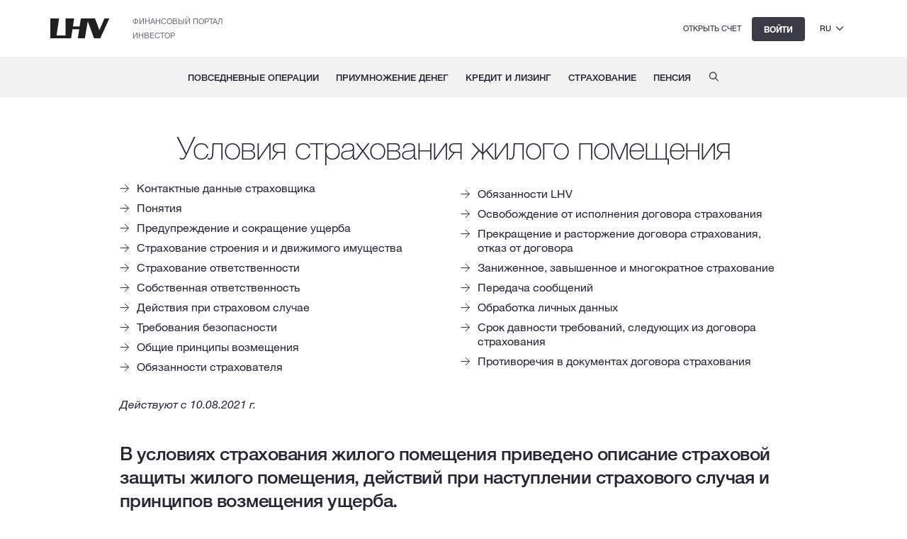

--- FILE ---
content_type: text/html; charset=UTF-8
request_url: https://www.lhv.ee/ru/uslovija-strahovanija-zilogo-pomeshenija
body_size: 198418
content:
<!--Base--><!--Layouts--><!--Components--><!DOCTYPE html><html lang="ru"><head><title>Условия страхования жилого помещения · LHV</title><meta property="og:title" content="Условия страхования жилого помещения · LHV"><meta charset="utf-8"><meta name="viewport" content="width=device-width, initial-scale=1"><meta name="apple-itunes-app" content="app-id=728359509"><meta property="og:url" content="https://www.lhv.ee/ru/uslovija-strahovanija-zilogo-pomeshenija"><link rel="icon" href="/assets/images/favicon.png"><meta property="og:image" content="https://www.lhv.ee/assets/images/headers/lhv-logo-thumb.jpg"><link rel="icon" href="/assets/images/favicon.png"><link href="/styles/font.min.css" rel="stylesheet" type="text/css"/><link href="/_astro/bootstrap.min.BDjuFaBL.css" rel="stylesheet" type="text/css"/><link href="/_astro/lhv-theme.9Y9qv7NY.css" rel="stylesheet" type="text/css"/><link href="/_astro/legacy.D70YiMO8.css" rel="stylesheet" type="text/css"/><!-- Google Tag Manager--><script>(function (w, d, s, l, i) {
  w[l] = w[l] || [];
  w[l].push({ 'gtm.start': new Date().getTime(), event: 'gtm.js' });
  var f = d.getElementsByTagName(s)[0],
    j = d.createElement(s),
    dl = l != 'dataLayer' ? '&l=' + l : '';
  j.async = true;
  j.src = 'https://www.googletagmanager.com/gtm.js?id=' + i + dl;
  f.parentNode.insertBefore(j, f);
})(window, document, 'script', 'dataLayer', 'GTM-P8WSPNS');
</script><style><style>.document-content ol li:before {
  font-weight: 400 !important;
}
body {
  counter-reset: newlist;
}
.list-arrow li:first-child {
  display: none;
}
.new-list {
  margin-left: -75px;
  counter-increment: section -1;
}
.new-list-heading {
  counter-increment: section -1;
}
.new-list-heading h2 {
  font-size: 42px;
  margin-top: 60px;
  margin-bottom: 0px;
}
.new-list-increment {
  margin-left: -75px;
  increment: section -1;
}
.new-list-increment:before {
  visibility: hidden;
}
.insurance-subheader h3,
.insurance-subheader h2 {
  margin-left: -75px;
}
.increment-more {
  increment: section -1;
}
.insurance-no-margin {
  margin-top: 0;
}
.insurance-no-margin h3 {
  margin-top: 0;
}
.insurance-header {
  margin-top: 40px !important;
  font-size: 30px;
}
.insurance-header strong {
  font-weight: 600 !important;
}
.new-list:before,
.new-list-heading:before {
  visibility: hidden;
  padding-left: 0px;
}
.custom-heading:before {
  visibility: hidden;
  padding-left: 0px;
}
.sublist-heading {
  padding-top: 30px;
}
.sublist-heading h2 {
  margin-left: -75px;
}
.sublist-visible:before {
  visibility: visible !important;
}
.document-content p {
  font-size: 16px;
}
.document-content img {
  margin-top: 20px;
}
.document-content .disclaimer p {
  font-size: 12px;
}
.document-content .printbtn {
  border: none;
  background: none;
  position: relative;
  padding-left: 30px;
  color: #5a6b7a;
  line-height: 25px;
  float: right;
}
.document-content .printbtn:before {
  position: absolute;
  left: 0px;
  content: url('/assets/images/icons/small/icon-print.svg');
}
.document-content .table {
  font-size: 16px;
  margin-bottom: 30px;
}
.document-content .table th {
  border-top: 2px solid #444b57 !important;
  border-bottom: 2px solid #444b57 !important;
  background: none;
  text-transform: uppercase;
  font-weight: 600;
  font-size: 12px !important;
}
.document-content .table td {
  border-bottom: 1px solid rgba(68, 75, 87, 0.3);
}
.document-content .table th,
.document-content .table td {
  padding: 10px !important;
  vertical-align: top;
  font-size: 16px;
}
.document-content .table th:first-child,
.document-content .table td:first-child {
  width: auto;
}
.document-content h2 {
  margin-top: 40px !important;
}
.document-content h2 strong {
  font-weight: 500;
}
.document-content ol {
  counter-reset: section;
  list-style-type: none;
  padding-left: 75px;
}
.document-content ol li {
  margin-top: 10px;
  padding-right: 10px;
}
.document-content ol li :first-child {
  margin-top: 15px;
}
.document-content ol li ol {
  padding-left: 0px;
  margin-left: 0px;
}
.document-content ol li li li {
  margin-top: 15px;
}
.document-content ol li ul li {
  margin-top: 0;
}
.document-content li {
  margin-left: 0px;
  padding-left: 0px !important;
  position: relative;
  padding-bottom: 0;
  line-height: 27px;
}
.document-content ol li:before {
  counter-increment: section;
  position: absolute;
  left: -75px;
  font-size: 16px;
  font-weight: 500;
  top: 0px;
}
.document-content ul li:before {
  counter-increment: none !important;
}
.document-content ul {
  margin-bottom: 10px;
}
.document-content ul li:before {
  display: none;
}
.document-content ol li:before {
  content: counters(section, '.') '.';
}
.document-content ul li:before {
  content: '' !important;
}
.document-content ol li li:before {
  font-size: 16px;
  content: counters(section, '.') ' ';
  left: -75px;
  font-weight: 400;
  top: 2px;
  line-height: 1.4;
}
.document-content ol li li li:before {
  top: 2px;
}
.document-content ul li:before {
  content: '' !important;
}
.document-content .print-footer {
  display: none;
  border-top: 1px solid #333;
  margin-top: 40px;
  font-size: 16px;
  padding-top: 15px;
}
.document-content .print-footer img {
  float: right;
  height: 24px;
}
.document-content .print-footer .inv-footer-block {
  margin-left: 10px;
  margin-right: 10px;
  line-height: 2.2;
}
.document-content .print-footer .inv-footer-block:first-child {
  margin-left: 0;
}
.document-content.noheaders ol li:before {
  font-weight: 400 !important;
  font-size: 16px !important;
  top: 5px !important;
  padding-top: 0 !important;
  line-height: 1 !important;
}
#toc {
  margin-bottom: 30px;
}
#toc ul {
  -moz-column-count: 2;
  -moz-column-gap: 20px;
  -webkit-column-count: 2;
  -webkit-column-gap: 20px;
  column-count: 2;
  column-gap: 20px;
}
#toc ul.one-col {
  -moz-column-count: 1;
  -moz-column-gap: 0;
  -webkit-column-count: 1;
  -webkit-column-gap: 0;
  column-count: 1;
  column-gap: 0;
}
#toc ul li {
  vertical-align: top;
}
#toc ul li:hover {
  background: none;
}
#toc ul li:hover a {
  background: none;
}
#toc ul li a {
  display: inline;
  padding: 0;
}
@media (max-width: 767px) {
  .sublist-heading {
    margin-left: 0px;
  }
  .new-list-heading {
    margin-left: -75px;
  }
  .new-list-heading h2 {
    font-size: 32px !important;
  }
}
@media (max-width: 576px) {
  #toc ul {
    -moz-column-count: 1;
    -moz-column-gap: 0;
    -webkit-column-count: 1;
    -webkit-column-gap: 0;
    column-count: 1;
    column-gap: 0;
  }
}
@media print {
  @page {
    margin: 1.5cm 2cm;
  }
  #corp-nav,
  #footer,
  #alert,
  #subnav,
  #toc,
  .printbtn,
  iframe {
    display: none !important;
  }
  h1 {
    text-align: left !important;
    margin-bottom: 4px !important;
    margin-top: 0 !important;
    font-size: 30px !important;
    line-height: 36px !important;
    border-bottom: 2px solid #333;
    padding: 0px 0px 4px 0px !important;
  }
  .sublist-heading h2 {
    margin-left: -50px !important;
  }
  .document-content .table th,
  .document-content .table td,
  .document-content .disclaimer p,
  .document-content p,
  .document-content td,
  .document-content th,
  .document-content li,
  .document-content ol li ol li:before,
  .document-content span {
    line-height: 13px !important;
    font-size: 10px !important;
  }
  .document-content h3 {
    font-size: 11px !important;
    line-height: 13px !important;
  }
  .document-content .table-responsive + .disclaimer {
    margin-top: -30px !important;
  }
  .document-content .table {
    margin-bottom: 40px !important;
  }
  .document-content .table th,
  .document-content .table td {
    padding: 6px !important;
  }
  .document-content h2 {
    font-size: 12px !important;
    line-height: 14px !important;
    padding-top: 40px !important;
    display: block !important;
    padding-bottom: 4px !important;
  }
  .document-content h2 strong {
    font-weight: 600 !important;
  }
  .document-content ol {
    padding-left: 50px !important;
    margin: 0 !important;
    padding-top: 0 !important;
    padding-bottom: 0 !important;
  }
  .document-content ol li {
    margin: 0 !important;
    padding: 0 !important;
  }
  .document-content ol li:before {
    font-size: 12px !important;
    line-height: 14px !important;
    font-weight: 600 !important;
    display: block !important;
    position: absolute !important;
    top: 0 !important;
    left: -50px !important;
    margin: 0 !important;
    padding: 0 !important;
  }
  .document-content ol li ol {
    margin-top: 0 !important;
    padding-left: 0 !important;
    margin: 0 !important;
  }
  .document-content ol li ol li:before {
    top: 0 !important;
    padding-top: 0 !important;
    font-weight: 400 !important;
  }
  .document-content ol li ol li ol {
    margin: 0 !important;
    padding: 0 !important;
  }
  .document-content ol li ol li ol li:before {
    font-weight: 400 !important;
  }
  .document-content ol li ol,
  .document-content ol li ol li ol {
    padding-left: 0 !important;
  }
  .document-content .disclaimer {
    text-align: right !important;
    margin-bottom: 40px !important;
  }
  .document-content .table-responsive + .disclaimer {
    text-align: left !important;
  }
  h2 {
    margin: 0 !important;
  }
  .container .row .col-12 {
    padding: 0 !important;
  }
  .container .row .col-12 .col-12 {
    padding-left: 15px !important;
    padding-right: 15px !important;
  }
}
@media (max-width: 767px) {
  .new-list {
    margin-top: 60px;
  }
  .new-sublist,
  .new-list {
    margin-left: 0px;
  }
}
</style></style><style>.async-hide {
  opacity: 0 !important;
}
</style><script src="/dependencies/vendors/vendors.js"></script><script src="/dependencies/lhv-cookies.js"></script><script src="/dependencies/lhv-tooltips.js"></script><script src="/dependencies/posthog.js"></script><script src="/_astro/script.D_yKEalu.js"></script><script>(function () {
  window.NODE_ENV = "production";

  if (window.NODE_ENV === 'dev') {
    window.API_BASE_URL = "";
  }
}());</script></head><body><!-- Google Tag Manager (noscript)--><noscript><iframe src="https://www.googletagmanager.com/ns.html?id=GTM-P8WSPNS" height="0" width="0" style="display: none; visibility: hidden"></iframe></noscript><div id="wrapper"><span aria-hidden="true"></span><!-- Skip to main content button--><a class="skip-to-main-content btn btn-dark" id="skip-to-main-content" href="#content">Перейти к основному содержанию</a><!-- Accessibility button--><a class="skip-to-main-content btn btn-dark" id="accessibility-button" href="/dostupnost">Доступность</a><div class="container-fluid alert alert-warning" id="alert"><div class="container"><div class="row"><div class="col-12" id="alert-message"></div></div></div></div><div class="container-fluid alert alert-warning" id="ieAlert"><div class="container"><div class="row"><div class="col-12" id="ie-alert-message"><p>LHV не поддерживает использование Internet Explorer, чтобы защитить Вас от вирусов, мошенничества и других опасностей. Вы можете продолжить использовать нашу домашнюю страницу через Internet Explorer, но обратите внимание, что не все может работать должным образом. Пожалуйста, используйте один из следующих бесплатных веб-браузеров для входа в интернет-банк: Chrome, Firefox или Edge.</p>
</div></div></div></div><script>$(function () {
  window.alertHeight = 0;
  var ua = window.navigator.userAgent;
  var msie = ua.indexOf('MSIE ');

  if (msie > 0 || !!navigator.userAgent.match(/Trident.*rv\:11\./)) {
    $('#ieAlert').show();
    setTimeout(function () {
      $('#header-img-bg, .header-picture').css('top', 100 + $('#ieAlert').outerHeight() + 'px');
    }, 0);
  } else {
    $('#ieAlert').remove();
  }

  var isHomePage = '';

  var langCookie = readCookie('LANGUAGE');
  var hasLocalePrefix = /^\/(et|en|ru)(\/|$)/i.test(window.location.pathname || '');

  if (langCookie && langCookie !== $('html').attr('lang') && isHomePage === 'true' && !hasLocalePrefix) {
    var cookieLocale = langCookie.toLowerCase().split(/[_-]/)[0];
    var languageLink = $('a.set-language')
      .filter(function () {
        return (($(this).data('language') || '') + '').toLowerCase() === cookieLocale;
      })
      .first()
      .attr('href');

    if (languageLink) {
      window.location.replace(languageLink);
    }
  } else {
    $('#alert-message').load('/index/index.cfm?l3=' + ($('html').attr('lang') || 'et') + '&id=10661 .alert-message', function () {
      var now = new Date();
      var showAlert = false;

      $('.alert-message').each(function () {
        var dtFrom = new Date($(this).attr('from'));
        var dtTo = new Date($(this).attr('to'));
        var theme = $(this).attr('data-theme');

        if (now > dtFrom && now < dtTo) {
          if (theme === 'red') {
            $('div.alert-warning').addClass('alert-red');
          } else {
            $('div.alert-warning').addClass('alert-yellow');
          }

          $(this).removeClass('hidden');
          $('#alert').show();

          setTimeout(function () {
            $('#header-img-bg, .header-picture').css('top', 60 + $('#alert').outerHeight() + 'px');
          }, 0);
        } else {
          $(this).remove();
        }
      });
    });
  }
});</script><header class="corp-nav container-fluid" id="corp-nav"><div class="row"><div class="container"><div class="row"><div class="col-12 d-flex align-items-center"><a class="logo float-left" href="/ru/"><img src="/assets/images/lhv-logo.svg" width="84" height="28" alt="LHV logo"/></a><div class="float-left corpnav-links"><a class="corp" href="https://fp.lhv.ee/en">Финансовый портал</a><a class="corp" href="https://investor.lhv.ee/ru/">Инвестор</a></div><div class="mobile-nav-buttons float-right ml-auto"><div class="mobile-language-select d-inline-block d-lg-none"><div class="mobile-language-select-toggle"><span>ru</span><button id="mobile-language-open-button" aria-label="Выберите язык"></button></div><ul class="mobile-language-option"><li><a class="set-language" href="/et/eluruumikindlustuse-tingimused" data-language="ET">ET</a></li><li><a class="set-language" href="/en/dwelling-insurance-terms-and-conditions" data-language="EN">EN</a></li></ul></div><a class="btn  btn-dark d-inline-block d-lg-none" id="login-toggle-mobile" href="/ibank" onclick="pushLogin('header)" role="button" aria-label="Войти">Войти</a><a class="d-none d-lg-inline language" id="open-account" href="/ibank/customer/management/registration/user-registration">Открыть счет</a><a class="hidden d-none d-lg-inline language ph-no-capture" id="open-ip" href="/ibank" data-hj-masked></a><a class="language d-none d-lg-inline btn btn-dark" id="login-toggle" href="/ibank" target="_self" onclick="pushLogin('header)">Войти</a><div class="language-select d-none d-lg-inline-flex"><button class="language-select-toggle" aria-label="Выберите язык"><span>ru</span><div id="language-open-button"></div></button><ul class="language-option"><li><a class="set-language" href="/et/eluruumikindlustuse-tingimused" data-language="ET">ET</a></li><li><a class="set-language" href="/en/dwelling-insurance-terms-and-conditions" data-language="EN">EN</a></li></ul></div><a class="language d-none" id="logout" href="/auth/logout?goto=/">Выйти</a><button class="d-lg-none" id="mobile-nav-open-button" aria-label="Открыть меню"></button></div></div></div></div></div></header><script>$(function () {
  window.subDomainCat;
  window.subDomainName;
  window.idDomainName;
  window.apexDomain;

  const getDomain = function () {
    var domain = location.hostname.split('.lhv')[0];
    window.apexDomain = window.location.hostname.replace(/^www\./, '');

    window.subDomainCat = 'normal';
    if (domain.indexOf('id') > -1) {
      window.subDomainCat = 'alternative';
    }

    window.subDomainName = domain;

    if (window.subDomainCat === 'alternative') {
      if (domain === 'id') {
        window.subDomainName = 'www';
      } else if (domain === 'id.prelive') {
        window.subDomainName = 'www.prelive';
      } else if (domain === 'id.test') {
        window.subDomainName = 'www.test';
      } else if (domain.indexOf('id.test') > -1) {
        window.subDomainName = 'www.test' + domain.substr(domain.length - 1);
      }
    }

    if (domain === 'www') {
      window.idDomainName = 'id';
    } else if (domain === 'www.prelive') {
      window.idDomainName = 'id.prelive';
    } else if (domain === 'www.test') {
      window.idDomainName = 'id.test';
    } else if (domain.indexOf('www.test') > -1) {
      window.idDomainName = 'id.test' + domain.substr(domain.length - 1);
    } else {
      window.idDomainName = domain;
    }
  };

  getDomain();

  window.isLoggedin = false;

  $('a.set-language').click(function (e) {
    e.preventDefault();

    const domain = getCookieDomain();
    createCookie('LANGUAGE', $(this).data('language'), 365, domain);

    window.location.replace($(this).attr('href'));
  });

  $.get(
    '/auth/ibank',
    function (data) {
      if (data.userId) {
        window.isLoggedin = true;
        $('#open-ip').removeClass('hidden');
        $('#logout').removeClass('d-none');
        $('#logout-mobile').removeClass('d-none');
        $('ul.nav.navbar-nav li.dropdown').removeClass('d-none');
        $('ul.nav.navbar-nav li#mobile-ip-link').removeClass('d-none');
        $('ul.mobile-nav-list li#mobile-ip-link').removeClass('d-none');
        $('#login').remove();
        $('#login-mobile').remove();
        $('#open-account').remove();
        $('#login-toggle').remove();
        $('#login-toggle-mobile').remove();

        $('#open-ip').html(data.name);
      }
    },
    'json',
  );

  $('#login-nickname').on('keyup keypress change blur input', function (e) {
    if (e.keyCode == 13 && $('#login-nickname').val().length === 0) {
      e.preventDefault();
    }
    sessionStorage.setItem('nickname', $('#login-nickname').val().trim());
    $('#login-submit').attr('disabled', $('#login-nickname').val().length === 0);
  });

  setTimeout(function () {
    $('#login-nickname').trigger('change');
  }, 300);

  const setLoginType = function (type, action) {
    sessionStorage.setItem('loginType', type);

    createCookie('LHV_LOGIN_TYPE_EE', type, 365);

    if (action === 'cookie') {
      $('.login-pills li, .auth-login-pills li').removeClass('active');
      $('.login-pills li a[data-type="' + type + '"], .auth-login-pills li a[data-type="' + type + '"]')
        .parent()
        .addClass('active');
    } else if (action === 'change') {
      $('.login-pills li').removeClass('active');
      $('.login-pills li a[data-type="' + type + '"]')
        .parent()
        .addClass('active');
    }

    $('#login-type').val(type);
  };

  $('.login-pills li a').click(function () {
    setLoginType($(this).data('type'), 'change');
    $('[name="nickname"]').focus();
  });

  setLoginType(readCookie('LHV_LOGIN_TYPE_EE') || 'SID', 'cookie');

  $('#login-form').submit(function (e) {
    window.location.href = $(this).attr('action');
    return false;
  });
});</script><nav class="navbar navbar-default light-shadow container-fluid d-none d-lg-block" id="main-menu"><div class="text-center"><ul class="nav navbar-nav" role="menubar"><li class="dropdown d-none" id="ip-link" role="none"><a class="menu" href="/ibank" role="menuitem">Интернет-банк</a></li><li class="dropdown" role="none"><a class="dropdown-toggle" href="/ru/povsednevnye-operacii" role="menuitem" aria-haspopup="true">Повседневные операции</a><div class="dropdown-menu" role="menu"><div class="menu-table" role="none"> <table role="none"> <tr><td><span class="menu-table__title" id="">Становитесь клиентом</span><ul class="list-unstyled"><li class="menu-item" role="none"><div class="menu-item-content"><a href="/ru/chastnyj-klient" role="menuitem"><span class="menu-title">Частный клиент</span></a></div></li><li class="menu-item" role="none"><div class="menu-item-content"><a href="/ru/premium" role="menuitem"><span class="menu-title">Premium клиент</span></a></div></li><li class="menu-item" role="none"><div class="menu-item-content"><a href="/ru/molodezhnyibank" role="menuitem"><span class="menu-title">Молодежный банк</span></a></div></li><li class="menu-item" role="none"><div class="menu-item-content"><a href="/ru/detskij-schet" role="menuitem"><span class="menu-title">Детский счет</span></a></div></li><li class="menu-item" role="none"><div class="menu-item-content"><a href="/ru/privatnoe-bankovskoe-obsluzhivanie" role="menuitem"><span class="menu-title">Приватное банковское обслуживание</span></a></div></li><li class="menu-item" role="none"><div class="menu-item-content"><a href="/ru/nerezidenty" role="menuitem"><span class="menu-title">Нерезиденты</span></a></div></li><li class="menu-item" role="none"><div class="menu-item-content"><a href="/ru/biznes-klient" role="menuitem"><span class="menu-title">Бизнес-клиент</span></a></div></li><li class="menu-item" role="none"><div class="menu-item-content"><a href="/ru/nachinayushchiy-predprinimatel" role="menuitem"><span class="menu-title">Начинающий-предприниматель</span></a></div></li><li class="menu-item" role="none"><div class="menu-item-content"><a href="/ru/kvartirnoye-tovarishchestvo" role="menuitem"><span class="menu-title">Квартирное товарищество</span></a></div></li></ul></td><td><span class="menu-table__title" id="">Расчеты</span><ul class="list-unstyled"><li class="menu-item" role="none"><div class="menu-item-content"><a href="/ru/platezhi" role="menuitem"><span class="menu-title">Платежи</span></a></div></li><li class="menu-item" role="none"><div class="menu-item-content"><a href="/ru/e-scheta" role="menuitem"><span class="menu-title">Э-счета</span></a></div></li><li class="menu-item" role="none"><div class="menu-item-content"><a href="/ru/plateznye-resenija" role="menuitem"><span class="menu-title">Платежные решения</span></a></div></li><li class="menu-item" role="none"><div class="menu-item-content"><a href="/ru/vyplata-zarabotnoy-platy" role="menuitem"><span class="menu-title">Выплата заработной платы</span></a></div></li><li class="menu-item" role="none"><div class="menu-item-content"><a href="/ru/connect" role="menuitem"><span class="menu-title">Connect</span></a></div></li><li class="menu-item" role="none"><div class="menu-item-content"><a href="/ru/open-banking" role="menuitem"><span class="menu-title">Open banking</span></a></div></li><li class="menu-item" role="none"><div class="menu-item-content"><a href="/ru/predprinimatelskij-schet" role="menuitem"><span class="menu-title">Предпринимательский cчет</span></a></div></li><li class="menu-item" role="none"><div class="menu-item-content"><a href="/ru/kscet-koncerna" role="menuitem"><span class="menu-title">Cчет концерна</span></a></div></li><li class="menu-item" role="none"><div class="menu-item-content"><a href="/ru/kalkuljator-valjut" role="menuitem"><span class="menu-title">Калькулятор валют</span></a></div></li><li class="menu-item" role="none"><div class="menu-item-content"><a href="/ru/perevozka-nalichnykh-deneg" role="menuitem"><span class="menu-title">Услуги с наличными деньгами</span></a></div></li></ul></td><td><span class="menu-table__title" id="">Банковские карточки</span><ul class="list-unstyled"><li class="menu-item" role="none"><div class="menu-item-content"><a href="/ru/kartochkichastnogoklienta" role="menuitem"><span class="menu-title">Карточки для частного клиента</span></a></div></li><li class="menu-item" role="none"><div class="menu-item-content"><a href="/ru/kartochkibiznesklienta" role="menuitem"><span class="menu-title">Карточки для бизнес-клиента</span></a></div></li><li class="menu-item" role="none"><div class="menu-item-content"><a href="/ru/virtualnaja-karta" role="menuitem"><span class="menu-title">Виртуальная карточка</span></a></div></li><li class="menu-item" role="none"><div class="menu-item-content"><a href="/ru/mikropozhertvovanie" role="menuitem"><span class="menu-title">Микропожертвование</span></a></div></li></ul></td><td><span class="menu-table__title" id="">Каналы обслуживания</span><ul class="list-unstyled"><li class="menu-item" role="none"><div class="menu-item-content"><a href="/ru/mobilnoe-prilozenie" role="menuitem"><span class="menu-title">Мобильное приложение</span></a></div></li><li class="menu-item" role="none"><div class="menu-item-content"><a href="/ru/gde-nahoditsja#kontory" role="menuitem"><span class="menu-title">Конторы</span></a></div></li><li class="menu-item" role="none"><div class="menu-item-content"><a href="/ru/gde-nahoditsja#bankomaty" role="menuitem"><span class="menu-title">Банкоматы</span></a></div></li></ul></td></tr></table><div class="margin-top-30 text-center" role="none"><a class="arrow-bold" href="/ru/povsednevnye-operacii" role="menuitem"><strong>Повседневные операции</strong></a></div></div></div></li><li class="dropdown" role="none"><a class="dropdown-toggle" href="/ru/priumnozhenie-deneg" role="menuitem" aria-haspopup="true">Приумножение денег</a><div class="dropdown-menu" role="menu"><div class="menu-table" role="none"> <table role="none"> <tr><td><span class="menu-table__title" id="">Вклады</span><ul class="list-unstyled"><li class="menu-item" role="none"><div class="menu-item-content"><a href="/ru/srochnyj-vklad" role="menuitem"><span class="menu-title">Срочный вклад</span></a></div></li><li class="menu-item" role="none"><div class="menu-item-content"><a href="/ru/nakopitelnyi-schet" role="menuitem"><span class="menu-title">Накопительный счет</span></a></div></li><li class="menu-item" role="none"><div class="menu-item-content"><a href="/ru/vklad-do-vostrebovanija" role="menuitem"><span class="menu-title">Вклад до востребования</span></a></div></li></ul></td><td><span class="menu-table__title" id="">Инвестирование</span><ul class="list-unstyled"><li class="menu-item" role="none"><div class="menu-item-content"><a href="/ru/schet-rosta" role="menuitem"><span class="menu-title">Счет роста</span></a></div></li><li class="menu-item" role="none"><div class="menu-item-content"><a href="/ru/schet-cennyh-bumag" role="menuitem"><span class="menu-title">Счет ценных бумаг</span></a></div></li><li class="menu-item" role="none"><div class="menu-item-content"><a href="/ru/pis" role="menuitem"><span class="menu-title">Пенсионный инвестиционный счет</span></a></div></li><li class="menu-item" role="none"><div class="menu-item-content"><a href="/ru/kripto" role="menuitem"><span class="menu-title">Криптоактивы</span></a></div></li><li class="menu-item" role="none"><div class="menu-item-content"><a href="/ru/trader" role="menuitem"><span class="menu-title">Trader</span></a></div></li><li class="menu-item" role="none"><div class="menu-item-content"><a href="/ru/upravlenie-portfelem" role="menuitem"><span class="menu-title">Управление портфелем</span></a></div></li><li class="menu-item" role="none"><div class="menu-item-content"><a href="/ru/investicionnye-fondy" role="menuitem"><span class="menu-title">Инвестиционные фонды</span></a></div></li></ul></td><td><span class="menu-table__title" id="">Совет по инвестированию</span><ul class="list-unstyled"><li class="menu-item" role="none"><div class="menu-item-content"><a href="/ru/azbuka-investirovanija" role="menuitem"><span class="menu-title">Азбука инвестирования</span></a></div></li><li class="menu-item" role="none"><div class="menu-item-content"><a href="https://news.fp.lhv.ee/en/investeerimiskool" role="menuitem"><span class="menu-title">Школа инвестирования</span></a></div></li><li class="menu-item" role="none"><div class="menu-item-content"><a href="/ru/virtualnyj-schet" role="menuitem"><span class="menu-title">Виртуальный счет</span></a></div></li><li class="menu-item" role="none"><div class="menu-item-content"><a href="/ru/akula" role="menuitem"><span class="menu-title">Биржевая акула / Börsihai</span></a></div></li></ul></td><td><span class="menu-table__title" id="">другие услуги</span><ul class="list-unstyled"><li class="menu-item" role="none"><div class="menu-item-content"><a href="/ru/kredit-pod-zalog-cennyh-bumag" role="menuitem"><span class="menu-title">Кредит под залог ценных бумаг</span></a></div></li><li class="menu-item" role="none"><div class="menu-item-content"><a href="/ru/institucionalnaja-maklerskaja-dejatelnost" role="menuitem"><span class="menu-title">Институциональная маклерская деятельность</span></a></div></li><li class="menu-item" role="none"><div class="menu-item-content"><a href="/ru/khedzhirovaniye-valyutnogo-riska" role="menuitem"><span class="menu-title">Хеджирование валютного риска</span></a></div></li><li class="menu-item" role="none"><div class="menu-item-content"><a href="/ru/khedzhirovaniye-protsentnogo-riska" role="menuitem"><span class="menu-title">Хеджирование процентного риска</span></a></div></li><li class="menu-item" role="none"><div class="menu-item-content"><a href="/ru/uslugi-dlja-emitentov" role="menuitem"><span class="menu-title">Услуги для эмитентов</span></a></div></li><li class="menu-item" role="none"><div class="menu-item-content"><a href="/ru/lei" role="menuitem"><span class="menu-title">LEI-код</span></a></div></li><li class="menu-item" role="none"><div class="menu-item-content"><a href="/ibank/foreign-exchange/trade-offer-insert" role="menuitem"><span class="menu-title">Обмен валюты</span></a></div></li><li class="menu-item" role="none"><div class="menu-item-content"><a href="/ru/podarochnaja-karta" role="menuitem"><span class="menu-title">Подарочная карта</span></a></div></li></ul></td></tr></table><div class="margin-top-30 text-center" role="none"><a class="arrow-bold" href="/ru/priumnozhenie-deneg" role="menuitem"><strong>Приумножение денег</strong></a></div></div></div></li><li class="dropdown" role="none"><a class="dropdown-toggle" href="/ru/kredit-i-lizing" role="menuitem" aria-haspopup="true">Кредит и лизинг</a><div class="dropdown-menu" role="menu"><div class="menu-table" role="none"> <table role="none"> <tr><td><span class="menu-table__title" id="">Частные кредиты</span><ul class="list-unstyled"><li class="menu-item" role="none"><div class="menu-item-content"><a href="/ru/zhilisnyj-kredit" role="menuitem"><span class="menu-title">Жилищный кредит</span></a></div></li><li class="menu-item" role="none"><div class="menu-item-content"><a href="/ru/chastnyj-kredit" role="menuitem"><span class="menu-title">Частный кредит</span></a></div></li><li class="menu-item" role="none"><div class="menu-item-content"><a href="/ru/ucebnyj-kredit" role="menuitem"><span class="menu-title">Учебный кредит</span></a></div></li><li class="menu-item" role="none"><div class="menu-item-content"><a href="/ru/kredit-pod-zalog-cennyh-bumag" role="menuitem"><span class="menu-title">Кредит под залог ценных бумаг</span></a></div></li></ul></td><td><span class="menu-table__title" id="">Малые кредиты</span><ul class="list-unstyled"><li class="menu-item" role="none"><div class="menu-item-content"><a href="/ru/malyj-kredit" role="menuitem"><span class="menu-title">Малый кредит</span></a></div></li><li class="menu-item" role="none"><div class="menu-item-content"><a href="/ru/avtokredit" role="menuitem"><span class="menu-title">Автокредит</span></a></div></li><li class="menu-item" role="none"><div class="menu-item-content"><a href="/ru/remontnyj-kredit" role="menuitem"><span class="menu-title">Ремонтный кредит</span></a></div></li><li class="menu-item" role="none"><div class="menu-item-content"><a href="/ru/kreditnaobstanovku" role="menuitem"><span class="menu-title">Кредит на обстановку жилья</span></a></div></li><li class="menu-item" role="none"><div class="menu-item-content"><a href="/ru/kredit-na-puteshestviya" role="menuitem"><span class="menu-title">Кредит на путешествия</span><div class="menu-badge menu-badge-new"><div class="menu-badge-icon"></div><span class="menu-badge-text">Новое</span></div></a></div></li><li class="menu-item" role="none"><div class="menu-item-content"><a href="/ru/kreditnazdorove" role="menuitem"><span class="menu-title">Кредит на здоровье и красоту</span></a></div></li><li class="menu-item" role="none"><div class="menu-item-content"><a href="/ru/kredit-na-tehniku" role="menuitem"><span class="menu-title">Кредит на покупку техники</span></a></div></li><li class="menu-item" role="none"><div class="menu-item-content"><a href="/ru/refinansirovanie" role="menuitem"><span class="menu-title">Кредит на рефинансирование</span></a></div></li><li class="menu-item" role="none"><div class="menu-item-content"><a href="/ru/rassrochka-platezhej" role="menuitem"><span class="menu-title">Рассрочка платежей</span></a></div></li></ul></td><td><span class="menu-table__title" id="">Бизнес-кредиты</span><ul class="list-unstyled"><li class="menu-item" role="none"><div class="menu-item-content"><a href="/ru/mikrokredit" role="menuitem"><span class="menu-title">Микрокредит</span></a></div></li><li class="menu-item" role="none"><div class="menu-item-content"><a href="/ru/raschetnyj-kredit" role="menuitem"><span class="menu-title">Расчетный кредит</span></a></div></li><li class="menu-item" role="none"><div class="menu-item-content"><a href="/ru/kredit-dlja-finansirovanija-oborotnogo-kapitala" role="menuitem"><span class="menu-title">Кредит для финансирования оборотного капитала</span></a></div></li><li class="menu-item" role="none"><div class="menu-item-content"><a href="/ru/investicionnyj-kredit" role="menuitem"><span class="menu-title">Инвестиционный кредит</span></a></div></li><li class="menu-item" role="none"><div class="menu-item-content"><a href="/ru/finansirovanie-priobretenija-predprijatij" role="menuitem"><span class="menu-title">Финансирование приобретения предприятий</span></a></div></li><li class="menu-item" role="none"><div class="menu-item-content"><a href="/ru/kredit-kvartirnomu-tovarishestvu" role="menuitem"><span class="menu-title">Кредит квартирному товариществу</span></a></div></li></ul></td><td><span class="menu-table__title" id="">Лизинг</span><ul class="list-unstyled"><li class="menu-item" role="none"><div class="menu-item-content"><a href="/ru/lizing" role="menuitem"><span class="menu-title">Лизинг</span></a></div></li></ul></td><td><span class="menu-table__title" id="">финансирование торговли</span><ul class="list-unstyled"><li class="menu-item" role="none"><div class="menu-item-content"><a href="/ru/garantii" role="menuitem"><span class="menu-title">Гарантии</span></a></div></li><li class="menu-item" role="none"><div class="menu-item-content"><a href="/ru/akkreditivy" role="menuitem"><span class="menu-title">Аккредитивы</span></a></div></li><li class="menu-item" role="none"><div class="menu-item-content"><a href="/ru/dokumentarnoe-inkasso" role="menuitem"><span class="menu-title">Документарное инкассо</span></a></div></li><li class="menu-item" role="none"><div class="menu-item-content"><a href="/ru/faktoring" role="menuitem"><span class="menu-title">Факторинг</span></a></div></li></ul></td></tr></table><div class="margin-top-30 text-center" role="none"><a class="arrow-bold" href="/ru/kredit-i-lizing" role="menuitem"><strong>Кредит и лизинг</strong></a></div></div></div></li><li class="dropdown" role="none"><a class="dropdown-toggle" href="/ru/strahovanie" role="menuitem" aria-haspopup="true">Страхование</a><div class="dropdown-menu" role="menu"><div class="menu-table" role="none"> <table role="none"> <tr><td><span class="menu-table__title" id="">Продукты</span><ul class="list-unstyled"><li class="menu-item" role="none"><div class="menu-item-content"><a href="/ru/domashnee-strahovanie-lhv" role="menuitem"><span class="menu-title">Страхование жилья</span></a></div></li><li class="menu-item" role="none"><div class="menu-item-content"><a href="/ru/strahovanie-kasko" role="menuitem"><span class="menu-title">Страхование каско</span></a></div></li><li class="menu-item" role="none"><div class="menu-item-content"><a href="/ru/doroznoe-strahovanie" role="menuitem"><span class="menu-title">Дорожное страхование</span></a></div></li><li class="menu-item" role="none"><div class="menu-item-content"><a href="/ru/strahovanie-ustrojstva" role="menuitem"><span class="menu-title">Страхование устройства</span></a></div></li><li class="menu-item" role="none"><div class="menu-item-content"><a href="/ru/strahovanie-prodlennoj-garantii-ustrojstva" role="menuitem"><span class="menu-title">Страхование продленной гарантии устройства</span></a></div></li><li class="menu-item" role="none"><div class="menu-item-content"><a href="/ru/strahovanie-zilogo-pomeshenija" role="menuitem"><span class="menu-title">Страхование жилого помещения</span></a></div></li><li class="menu-item" role="none"><div class="menu-item-content"><a href="/ru/garantijnoe-strahovanie-transportnogo-sredstva" role="menuitem"><span class="menu-title">Гарантийное страхование транспортного средства</span></a></div></li><li class="menu-item" role="none"><div class="menu-item-content"><a href="/ru/strahovanie-puteshestvij" role="menuitem"><span class="menu-title">Страхование путешествий</span></a></div></li><li class="menu-item" role="none"><div class="menu-item-content"><a href="/ru/strahovanie-kvtovarishestva" role="menuitem"><span class="menu-title">Страхование квартирного товарищества</span></a></div></li><li class="menu-item" role="none"><div class="menu-item-content"><a href="/ru/strahovanie-predprijatij" role="menuitem"><span class="menu-title">Страхование предприятий</span></a></div></li><li class="menu-item" role="none"><div class="menu-item-content"><a href="/ru/strahovanie-mashin" role="menuitem"><span class="menu-title">Cтрахования машин</span></a></div></li><li class="menu-item" role="none"><div class="menu-item-content"><a href="/ru/meditsinskoye-strakhovaniye" role="menuitem"><span class="menu-title">Медицинское страхование</span></a></div></li><li class="menu-item" role="none"><div class="menu-item-content"><a href="/ru/strakhovaniye-platezhey-po-kreditu" role="menuitem"><span class="menu-title">Страхование платежей по кредиту</span></a></div></li></ul></td><td><span class="menu-table__title" id="">Рассмотрение ущерба</span><ul class="list-unstyled"><li class="menu-item" role="none"><div class="menu-item-content"><a href="/ru/usherby#izvestit-ob-usherbe" role="menuitem"><span class="menu-title">Сообщить об ущербе</span></a></div></li><li class="menu-item" role="none"><div class="menu-item-content"><a href="/ru/usherby#domashnjaja-pomosh" role="menuitem"><span class="menu-title">Домашняя помощь</span></a></div></li><li class="menu-item" role="none"><div class="menu-item-content"><a href="/ru/usherby#pomosh-v-poezdke" role="menuitem"><span class="menu-title">Помощь в поездке</span></a></div></li><li class="menu-item" role="none"><div class="menu-item-content"><a href="/ru/usherby#avtopomosh" role="menuitem"><span class="menu-title">Автопомощь</span></a></div></li></ul></td></tr></table><div class="margin-top-30 text-center" role="none"><a class="arrow-bold" href="/ru/strahovanie" role="menuitem"><strong>Страхование</strong></a></div></div></div></li><li class="dropdown" role="none"><a class="dropdown-toggle" href="/ru/vtoraja-stupen" role="menuitem" aria-haspopup="true">Пенсия</a><div class="dropdown-menu" role="menu"><div class="menu-table" role="none"> <table role="none"> <tr><td><span class="menu-table__title" id="">Моя пенсия</span><ul class="list-unstyled"><li class="menu-item" role="none"><div class="menu-item-content"><a href="/ru/pensija/novoi-dom?type=ii-pension" role="menuitem"><span class="menu-title">Моя II ступень</span></a></div></li><li class="menu-item" role="none"><div class="menu-item-content"><a href="/ru/pensija/novoi-dom?type=ii-contribution-rate" role="menuitem"><span class="menu-title">Увеличу взносы во II ступень 2%, 4%, 6%</span></a></div></li><li class="menu-item" role="none"><div class="menu-item-content"><a href="/ru/pensija/novoi-dom?type=iii-pension" role="menuitem"><span class="menu-title">Моя III ступень</span></a></div></li><li class="menu-item" role="none"><div class="menu-item-content"><a href="/ru/pensija/novoi-dom?type=iii-payment" role="menuitem"><span class="menu-title">Заключу постоянный платеж III ступени</span></a></div></li><li class="menu-item" role="none"><div class="menu-item-content"><a href="/ru/pensija/novoi-dom?type=calculator" role="menuitem"><span class="menu-title">Пенсионный прогноз</span></a></div></li></ul></td><td class="merge-1"><span class="menu-table__title" id="merge-1">II ступень</span><ul class="list-unstyled"><li class="menu-item" role="none"><div class="menu-item-content"><a href="/ru/vtoraja-stupen" role="menuitem"><span class="menu-title">Фонды II пенсионной ступени</span></a></div></li><li class="menu-item" role="none"><div class="menu-item-content"><a href="/ru/pis" role="menuitem"><span class="menu-title">Пенсионный инвестиционный счет</span></a></div></li></ul></td><td class="merge-2"><span class="menu-table__title" id="merge-2">III ступень</span><ul class="list-unstyled"><li class="menu-item" role="none"><div class="menu-item-content"><a href="/ru/pensija/informacija-dlja-nachinajushih-iii-stupen" role="menuitem"><span class="menu-title">Информация для начинающих</span></a></div></li><li class="menu-item" role="none"><div class="menu-item-content"><a href="/ru/pensija/iii" role="menuitem"><span class="menu-title">Фонды III пенсионной ступени</span></a></div></li></ul></td><td><span class="menu-table__title" id="">Выплаты</span><ul class="list-unstyled"><li class="menu-item" role="none"><div class="menu-item-content"><a href="/ru/pensija/vyplaty" role="menuitem"><span class="menu-title">Выплаты</span></a></div></li><li class="menu-item" role="none"><div class="menu-item-content"><a href="/ru/pensija/vyplaty-v-pensionnom-vozraste" role="menuitem"><span class="menu-title">Выплаты в пенсионном возрасте</span></a></div></li><li class="menu-item" role="none"><div class="menu-item-content"><a href="/ru/pensija/fondovaya-pensija" role="menuitem"><span class="menu-title">Фондовая пенсия</span></a></div></li><li class="menu-item" role="none"><div class="menu-item-content"><a href="/ru/pensija/nasledovaniye-pensii" role="menuitem"><span class="menu-title">Наследование пенсии</span></a></div></li></ul></td><td><span class="menu-table__title" id="">Полезно</span><ul class="list-unstyled"><li class="menu-item" role="none"><div class="menu-item-content"><a href="/ru/pensija/novosti" role="menuitem"><span class="menu-title">Новости пенсии</span></a></div></li><li class="menu-item" role="none"><div class="menu-item-content"><a href="/ru/pensionnaja-reforma" role="menuitem"><span class="menu-title">Пенсионная реформа</span></a></div></li><li class="menu-item" role="none"><div class="menu-item-content"><a href="/ru/pensija/upravlenie-fondami" role="menuitem"><span class="menu-title">Управление фондами</span></a></div></li><li class="menu-item" role="none"><div class="menu-item-content"><a href="/ru/chavo/pensija" role="menuitem"><span class="menu-title">Советы и рекомендации</span></a></div></li></ul></td></tr></table><div class="margin-top-30 text-center" role="none"><a class="arrow-bold" href="/ru/vtoraja-stupen" role="menuitem"><strong>Пенсия</strong></a></div></div></div></li><li class="navigation-search" role="none"><a class="menu" href="/ru/chavo" aria-label="Часто задаваемые вопросы" role="menuitem"></a></li></ul></div></nav><div class="container-fluid" id="mobile-nav"><div class="row corp-nav"><div class="col-12 d-flex align-items-center"><a class="logo float-left" href="/ru"><img src="/assets/images/lhv-logo.svg" width="84" height="28" alt="LHV logo"/></a><div class="mobile-nav-buttons float-right ml-auto"><div class="mobile-language-select d-inline-block d-md-none"><div class="mobile-language-select-toggle"><span>ru</span><button id="mobile-language-open-button" aria-label="Выберите язык"></button></div><ul class="mobile-language-option"><li><a class="set-language" href="/et/eluruumikindlustuse-tingimused" data-language="ET">ET</a></li><li><a class="set-language" href="/en/dwelling-insurance-terms-and-conditions" data-language="EN">EN</a></li></ul></div><a class="btn  btn-dark" id="login-mobile" href="/ibank" role="button" aria-label="Войти">Войти</a><a class="d-none" id="logout-mobile" href="/auth/logout?goto=/">Выйти</a><button id="mobile-nav-close-button" aria-label="Закрыть меню"></button></div></div></div><div class="row"><div class="col-12"><ul class="list-unstyled mobile-nav-list"><li class="mobile-accordion-nav-list d-none" id="mobile-ip-link"><span class="mobile-accordion-nav-heading d-block d-lg-none" id="width90"><a class="mobile-list-main-link" id="mobile-heading" href="/ibank">Интернет-банк</a></span></li><li class="mobile-accordion-nav-list"><span class="mobile-accordion-nav-heading d-block d-lg-none" id="width90"><button class="mobile-list-main-link" id="mobile-heading">Повседневные операции</button></span></li><div class="mobile-accordion-nav-menu hidden"><ul class="list-unstyled"><li class="menu-item"><a href="/ru/povsednevnye-operacii">Обзор повседневных операций</a></li></ul><span class="mobile-nav-title">Становитесь клиентом</span><ul class="list-unstyled"><li class="menu-item"><div class="menu-item-content"><a href="/ru/chastnyj-klient"><span class="menu-title">Частный клиент</span></a></div></li><li class="menu-item"><div class="menu-item-content"><a href="/ru/premium"><span class="menu-title">Premium клиент</span></a></div></li><li class="menu-item"><div class="menu-item-content"><a href="/ru/molodezhnyibank"><span class="menu-title">Молодежный банк</span></a></div></li><li class="menu-item"><div class="menu-item-content"><a href="/ru/detskij-schet"><span class="menu-title">Детский счет</span></a></div></li><li class="menu-item"><div class="menu-item-content"><a href="/ru/privatnoe-bankovskoe-obsluzhivanie"><span class="menu-title">Приватное банковское обслуживание</span></a></div></li><li class="menu-item"><div class="menu-item-content"><a href="/ru/nerezidenty"><span class="menu-title">Нерезиденты</span></a></div></li><li class="menu-item"><div class="menu-item-content"><a href="/ru/biznes-klient"><span class="menu-title">Бизнес-клиент</span></a></div></li><li class="menu-item"><div class="menu-item-content"><a href="/ru/nachinayushchiy-predprinimatel"><span class="menu-title">Начинающий-предприниматель</span></a></div></li><li class="menu-item"><div class="menu-item-content"><a href="/ru/kvartirnoye-tovarishchestvo"><span class="menu-title">Квартирное товарищество</span></a></div></li></ul><span class="mobile-nav-title">Расчеты</span><ul class="list-unstyled"><li class="menu-item"><div class="menu-item-content"><a href="/ru/platezhi"><span class="menu-title">Платежи</span></a></div></li><li class="menu-item"><div class="menu-item-content"><a href="/ru/e-scheta"><span class="menu-title">Э-счета</span></a></div></li><li class="menu-item"><div class="menu-item-content"><a href="/ru/plateznye-resenija"><span class="menu-title">Платежные решения</span></a></div></li><li class="menu-item"><div class="menu-item-content"><a href="/ru/vyplata-zarabotnoy-platy"><span class="menu-title">Выплата заработной платы</span></a></div></li><li class="menu-item"><div class="menu-item-content"><a href="/ru/connect"><span class="menu-title">Connect</span></a></div></li><li class="menu-item"><div class="menu-item-content"><a href="/ru/open-banking"><span class="menu-title">Open banking</span></a></div></li><li class="menu-item"><div class="menu-item-content"><a href="/ru/predprinimatelskij-schet"><span class="menu-title">Предпринимательский cчет</span></a></div></li><li class="menu-item"><div class="menu-item-content"><a href="/ru/kscet-koncerna"><span class="menu-title">Cчет концерна</span></a></div></li><li class="menu-item"><div class="menu-item-content"><a href="/ru/kalkuljator-valjut"><span class="menu-title">Калькулятор валют</span></a></div></li><li class="menu-item"><div class="menu-item-content"><a href="/ru/perevozka-nalichnykh-deneg"><span class="menu-title">Услуги с наличными деньгами</span></a></div></li></ul><span class="mobile-nav-title">Банковские карточки</span><ul class="list-unstyled"><li class="menu-item"><div class="menu-item-content"><a href="/ru/kartochkichastnogoklienta"><span class="menu-title">Карточки для частного клиента</span></a></div></li><li class="menu-item"><div class="menu-item-content"><a href="/ru/kartochkibiznesklienta"><span class="menu-title">Карточки для бизнес-клиента</span></a></div></li><li class="menu-item"><div class="menu-item-content"><a href="/ru/virtualnaja-karta"><span class="menu-title">Виртуальная карточка</span></a></div></li><li class="menu-item"><div class="menu-item-content"><a href="/ru/mikropozhertvovanie"><span class="menu-title">Микропожертвование</span></a></div></li></ul><span class="mobile-nav-title">Каналы обслуживания</span><ul class="list-unstyled"><li class="menu-item"><div class="menu-item-content"><a href="/ru/mobilnoe-prilozenie"><span class="menu-title">Мобильное приложение</span></a></div></li><li class="menu-item"><div class="menu-item-content"><a href="/ru/gde-nahoditsja#kontory"><span class="menu-title">Конторы</span></a></div></li><li class="menu-item"><div class="menu-item-content"><a href="/ru/gde-nahoditsja#bankomaty"><span class="menu-title">Банкоматы</span></a></div></li></ul><div class="d-none d-lg-block"><span>Становитесь клиентом</span><ul class="list-unstyled"><li><a href="/ru/chastnyj-klient">Частный клиент</a></li><li><a href="/ru/premium">Premium клиент</a></li><li><a href="/ru/molodezhnyibank">Молодежный банк</a></li><li><a href="/ru/detskij-schet">Детский счет</a></li><li><a href="/ru/privatnoe-bankovskoe-obsluzhivanie">Приватное банковское обслуживание</a></li><li><a href="/ru/nerezidenty">Нерезиденты</a></li><li><a href="/ru/biznes-klient">Бизнес-клиент</a></li><li><a href="/ru/nachinayushchiy-predprinimatel">Начинающий-предприниматель</a></li><li><a href="/ru/kvartirnoye-tovarishchestvo">Квартирное товарищество</a></li></ul><span>Расчеты</span><ul class="list-unstyled"><li><a href="/ru/platezhi">Платежи</a></li><li><a href="/ru/e-scheta">Э-счета</a></li><li><a href="/ru/plateznye-resenija">Платежные решения</a></li><li><a href="/ru/vyplata-zarabotnoy-platy">Выплата заработной платы</a></li><li><a href="/ru/connect">Connect</a></li><li><a href="/ru/open-banking">Open banking</a></li><li><a href="/ru/predprinimatelskij-schet">Предпринимательский cчет</a></li><li><a href="/ru/kscet-koncerna">Cчет концерна</a></li><li><a href="/ru/kalkuljator-valjut">Калькулятор валют</a></li><li><a href="/ru/perevozka-nalichnykh-deneg">Услуги с наличными деньгами</a></li></ul><span>Банковские карточки</span><ul class="list-unstyled"><li><a href="/ru/kartochkichastnogoklienta">Карточки для частного клиента</a></li><li><a href="/ru/kartochkibiznesklienta">Карточки для бизнес-клиента</a></li><li><a href="/ru/virtualnaja-karta">Виртуальная карточка</a></li><li><a href="/ru/mikropozhertvovanie">Микропожертвование</a></li></ul><span>Каналы обслуживания</span><ul class="list-unstyled"><li><a href="/ru/mobilnoe-prilozenie">Мобильное приложение</a></li><li><a href="/ru/gde-nahoditsja#kontory">Конторы</a></li><li><a href="/ru/gde-nahoditsja#bankomaty">Банкоматы</a></li></ul></div></div><li class="mobile-accordion-nav-list"><span class="mobile-accordion-nav-heading d-block d-lg-none" id="width90"><button class="mobile-list-main-link" id="mobile-heading">Приумножение денег</button></span></li><div class="mobile-accordion-nav-menu hidden"><ul class="list-unstyled"><li class="menu-item"><a href="/ru/priumnozhenie-deneg">Приумножение денег</a></li></ul><span class="mobile-nav-title">Вклады</span><ul class="list-unstyled"><li class="menu-item"><div class="menu-item-content"><a href="/ru/srochnyj-vklad"><span class="menu-title">Срочный вклад</span></a></div></li><li class="menu-item"><div class="menu-item-content"><a href="/ru/nakopitelnyi-schet"><span class="menu-title">Накопительный счет</span></a></div></li><li class="menu-item"><div class="menu-item-content"><a href="/ru/vklad-do-vostrebovanija"><span class="menu-title">Вклад до востребования</span></a></div></li></ul><span class="mobile-nav-title">Инвестирование</span><ul class="list-unstyled"><li class="menu-item"><div class="menu-item-content"><a href="/ru/schet-rosta"><span class="menu-title">Счет роста</span></a></div></li><li class="menu-item"><div class="menu-item-content"><a href="/ru/schet-cennyh-bumag"><span class="menu-title">Счет ценных бумаг</span></a></div></li><li class="menu-item"><div class="menu-item-content"><a href="/ru/pis"><span class="menu-title">Пенсионный инвестиционный счет</span></a></div></li><li class="menu-item"><div class="menu-item-content"><a href="/ru/kripto"><span class="menu-title">Криптоактивы</span></a></div></li><li class="menu-item"><div class="menu-item-content"><a href="/ru/trader"><span class="menu-title">Trader</span></a></div></li><li class="menu-item"><div class="menu-item-content"><a href="/ru/upravlenie-portfelem"><span class="menu-title">Управление портфелем</span></a></div></li><li class="menu-item"><div class="menu-item-content"><a href="/ru/investicionnye-fondy"><span class="menu-title">Инвестиционные фонды</span></a></div></li></ul><span class="mobile-nav-title">Совет по инвестированию</span><ul class="list-unstyled"><li class="menu-item"><div class="menu-item-content"><a href="/ru/azbuka-investirovanija"><span class="menu-title">Азбука инвестирования</span></a></div></li><li class="menu-item"><div class="menu-item-content"><a href="https://news.fp.lhv.ee/en/investeerimiskool"><span class="menu-title">Школа инвестирования</span></a></div></li><li class="menu-item"><div class="menu-item-content"><a href="/ru/virtualnyj-schet"><span class="menu-title">Виртуальный счет</span></a></div></li><li class="menu-item"><div class="menu-item-content"><a href="/ru/akula"><span class="menu-title">Биржевая акула / Börsihai</span></a></div></li></ul><span class="mobile-nav-title">другие услуги</span><ul class="list-unstyled"><li class="menu-item"><div class="menu-item-content"><a href="/ru/kredit-pod-zalog-cennyh-bumag"><span class="menu-title">Кредит под залог ценных бумаг</span></a></div></li><li class="menu-item"><div class="menu-item-content"><a href="/ru/institucionalnaja-maklerskaja-dejatelnost"><span class="menu-title">Институциональная маклерская деятельность</span></a></div></li><li class="menu-item"><div class="menu-item-content"><a href="/ru/khedzhirovaniye-valyutnogo-riska"><span class="menu-title">Хеджирование валютного риска</span></a></div></li><li class="menu-item"><div class="menu-item-content"><a href="/ru/khedzhirovaniye-protsentnogo-riska"><span class="menu-title">Хеджирование процентного риска</span></a></div></li><li class="menu-item"><div class="menu-item-content"><a href="/ru/uslugi-dlja-emitentov"><span class="menu-title">Услуги для эмитентов</span></a></div></li><li class="menu-item"><div class="menu-item-content"><a href="/ru/lei"><span class="menu-title">LEI-код</span></a></div></li><li class="menu-item"><div class="menu-item-content"><a href="/ibank/foreign-exchange/trade-offer-insert"><span class="menu-title">Обмен валюты</span></a></div></li><li class="menu-item"><div class="menu-item-content"><a href="/ru/podarochnaja-karta"><span class="menu-title">Подарочная карта</span></a></div></li></ul><div class="d-none d-lg-block"><span>Вклады</span><ul class="list-unstyled"><li><a href="/ru/srochnyj-vklad">Срочный вклад</a></li><li><a href="/ru/nakopitelnyi-schet">Накопительный счет</a></li><li><a href="/ru/vklad-do-vostrebovanija">Вклад до востребования</a></li></ul><span>Инвестирование</span><ul class="list-unstyled"><li><a href="/ru/schet-rosta">Счет роста</a></li><li><a href="/ru/schet-cennyh-bumag">Счет ценных бумаг</a></li><li><a href="/ru/pis">Пенсионный инвестиционный счет</a></li><li><a href="/ru/kripto">Криптоактивы</a></li><li><a href="/ru/trader">Trader</a></li><li><a href="/ru/upravlenie-portfelem">Управление портфелем</a></li><li><a href="/ru/investicionnye-fondy">Инвестиционные фонды</a></li></ul><span>Совет по инвестированию</span><ul class="list-unstyled"><li><a href="/ru/azbuka-investirovanija">Азбука инвестирования</a></li><li><a href="https://news.fp.lhv.ee/en/investeerimiskool">Школа инвестирования</a></li><li><a href="/ru/virtualnyj-schet">Виртуальный счет</a></li><li><a href="/ru/akula">Биржевая акула / Börsihai</a></li></ul><span>другие услуги</span><ul class="list-unstyled"><li><a href="/ru/kredit-pod-zalog-cennyh-bumag">Кредит под залог ценных бумаг</a></li><li><a href="/ru/institucionalnaja-maklerskaja-dejatelnost">Институциональная маклерская деятельность</a></li><li><a href="/ru/khedzhirovaniye-valyutnogo-riska">Хеджирование валютного риска</a></li><li><a href="/ru/khedzhirovaniye-protsentnogo-riska">Хеджирование процентного риска</a></li><li><a href="/ru/uslugi-dlja-emitentov">Услуги для эмитентов</a></li><li><a href="/ru/lei">LEI-код</a></li><li><a href="/ibank/foreign-exchange/trade-offer-insert">Обмен валюты</a></li><li><a href="/ru/podarochnaja-karta">Подарочная карта</a></li></ul></div></div><li class="mobile-accordion-nav-list"><span class="mobile-accordion-nav-heading d-block d-lg-none" id="width90"><button class="mobile-list-main-link" id="mobile-heading">Кредит и лизинг</button></span></li><div class="mobile-accordion-nav-menu hidden"><ul class="list-unstyled"><li class="menu-item"><a href="/ru/kredit-i-lizing">Обзор кредитов и ​​лизинга</a></li></ul><span class="mobile-nav-title">Частные кредиты</span><ul class="list-unstyled"><li class="menu-item"><div class="menu-item-content"><a href="/ru/zhilisnyj-kredit"><span class="menu-title">Жилищный кредит</span></a></div></li><li class="menu-item"><div class="menu-item-content"><a href="/ru/chastnyj-kredit"><span class="menu-title">Частный кредит</span></a></div></li><li class="menu-item"><div class="menu-item-content"><a href="/ru/ucebnyj-kredit"><span class="menu-title">Учебный кредит</span></a></div></li><li class="menu-item"><div class="menu-item-content"><a href="/ru/kredit-pod-zalog-cennyh-bumag"><span class="menu-title">Кредит под залог ценных бумаг</span></a></div></li></ul><span class="mobile-nav-title">Малые кредиты</span><ul class="list-unstyled"><li class="menu-item"><div class="menu-item-content"><a href="/ru/malyj-kredit"><span class="menu-title">Малый кредит</span></a></div></li><li class="menu-item"><div class="menu-item-content"><a href="/ru/avtokredit"><span class="menu-title">Автокредит</span></a></div></li><li class="menu-item"><div class="menu-item-content"><a href="/ru/remontnyj-kredit"><span class="menu-title">Ремонтный кредит</span></a></div></li><li class="menu-item"><div class="menu-item-content"><a href="/ru/kreditnaobstanovku"><span class="menu-title">Кредит на обстановку жилья</span></a></div></li><li class="menu-item"><div class="menu-item-content"><a href="/ru/kredit-na-puteshestviya"><span class="menu-title">Кредит на путешествия</span><div class="menu-badge menu-badge-new"><div class="menu-badge-icon"></div><span class="menu-badge-text">Новое</span></div></a></div></li><li class="menu-item"><div class="menu-item-content"><a href="/ru/kreditnazdorove"><span class="menu-title">Кредит на здоровье и красоту</span></a></div></li><li class="menu-item"><div class="menu-item-content"><a href="/ru/kredit-na-tehniku"><span class="menu-title">Кредит на покупку техники</span></a></div></li><li class="menu-item"><div class="menu-item-content"><a href="/ru/refinansirovanie"><span class="menu-title">Кредит на рефинансирование</span></a></div></li><li class="menu-item"><div class="menu-item-content"><a href="/ru/rassrochka-platezhej"><span class="menu-title">Рассрочка платежей</span></a></div></li></ul><span class="mobile-nav-title">Бизнес-кредиты</span><ul class="list-unstyled"><li class="menu-item"><div class="menu-item-content"><a href="/ru/mikrokredit"><span class="menu-title">Микрокредит</span></a></div></li><li class="menu-item"><div class="menu-item-content"><a href="/ru/raschetnyj-kredit"><span class="menu-title">Расчетный кредит</span></a></div></li><li class="menu-item"><div class="menu-item-content"><a href="/ru/kredit-dlja-finansirovanija-oborotnogo-kapitala"><span class="menu-title">Кредит для финансирования оборотного капитала</span></a></div></li><li class="menu-item"><div class="menu-item-content"><a href="/ru/investicionnyj-kredit"><span class="menu-title">Инвестиционный кредит</span></a></div></li><li class="menu-item"><div class="menu-item-content"><a href="/ru/finansirovanie-priobretenija-predprijatij"><span class="menu-title">Финансирование приобретения предприятий</span></a></div></li><li class="menu-item"><div class="menu-item-content"><a href="/ru/kredit-kvartirnomu-tovarishestvu"><span class="menu-title">Кредит квартирному товариществу</span></a></div></li></ul><span class="mobile-nav-title">Лизинг</span><ul class="list-unstyled"><li class="menu-item"><div class="menu-item-content"><a href="/ru/lizing"><span class="menu-title">Лизинг</span></a></div></li></ul><span class="mobile-nav-title">финансирование торговли</span><ul class="list-unstyled"><li class="menu-item"><div class="menu-item-content"><a href="/ru/garantii"><span class="menu-title">Гарантии</span></a></div></li><li class="menu-item"><div class="menu-item-content"><a href="/ru/akkreditivy"><span class="menu-title">Аккредитивы</span></a></div></li><li class="menu-item"><div class="menu-item-content"><a href="/ru/dokumentarnoe-inkasso"><span class="menu-title">Документарное инкассо</span></a></div></li><li class="menu-item"><div class="menu-item-content"><a href="/ru/faktoring"><span class="menu-title">Факторинг</span></a></div></li></ul><div class="d-none d-lg-block"><span>Частные кредиты</span><ul class="list-unstyled"><li><a href="/ru/zhilisnyj-kredit">Жилищный кредит</a></li><li><a href="/ru/chastnyj-kredit">Частный кредит</a></li><li><a href="/ru/ucebnyj-kredit">Учебный кредит</a></li><li><a href="/ru/kredit-pod-zalog-cennyh-bumag">Кредит под залог ценных бумаг</a></li></ul><span>Малые кредиты</span><ul class="list-unstyled"><li><a href="/ru/malyj-kredit">Малый кредит</a></li><li><a href="/ru/avtokredit">Автокредит</a></li><li><a href="/ru/remontnyj-kredit">Ремонтный кредит</a></li><li><a href="/ru/kreditnaobstanovku">Кредит на обстановку жилья</a></li><li><a href="/ru/kredit-na-puteshestviya">Кредит на путешествия</a></li><li><a href="/ru/kreditnazdorove">Кредит на здоровье и красоту</a></li><li><a href="/ru/kredit-na-tehniku">Кредит на покупку техники</a></li><li><a href="/ru/refinansirovanie">Кредит на рефинансирование</a></li><li><a href="/ru/rassrochka-platezhej">Рассрочка платежей</a></li></ul><span>Бизнес-кредиты</span><ul class="list-unstyled"><li><a href="/ru/mikrokredit">Микрокредит</a></li><li><a href="/ru/raschetnyj-kredit">Расчетный кредит</a></li><li><a href="/ru/kredit-dlja-finansirovanija-oborotnogo-kapitala">Кредит для финансирования оборотного капитала</a></li><li><a href="/ru/investicionnyj-kredit">Инвестиционный кредит</a></li><li><a href="/ru/finansirovanie-priobretenija-predprijatij">Финансирование приобретения предприятий</a></li><li><a href="/ru/kredit-kvartirnomu-tovarishestvu">Кредит квартирному товариществу</a></li></ul><span>Лизинг</span><ul class="list-unstyled"><li><a href="/ru/lizing">Лизинг</a></li></ul><span>финансирование торговли</span><ul class="list-unstyled"><li><a href="/ru/garantii">Гарантии</a></li><li><a href="/ru/akkreditivy">Аккредитивы</a></li><li><a href="/ru/dokumentarnoe-inkasso">Документарное инкассо</a></li><li><a href="/ru/faktoring">Факторинг</a></li></ul></div></div><li class="mobile-accordion-nav-list"><span class="mobile-accordion-nav-heading d-block d-lg-none" id="width90"><button class="mobile-list-main-link" id="mobile-heading">Страхование</button></span></li><div class="mobile-accordion-nav-menu hidden"><ul class="list-unstyled"><li class="menu-item"><a href="/ru/strahovanie">Обзор страхования</a></li></ul><span class="mobile-nav-title">Продукты</span><ul class="list-unstyled"><li class="menu-item"><div class="menu-item-content"><a href="/ru/domashnee-strahovanie-lhv"><span class="menu-title">Страхование жилья</span></a></div></li><li class="menu-item"><div class="menu-item-content"><a href="/ru/strahovanie-kasko"><span class="menu-title">Страхование каско</span></a></div></li><li class="menu-item"><div class="menu-item-content"><a href="/ru/doroznoe-strahovanie"><span class="menu-title">Дорожное страхование</span></a></div></li><li class="menu-item"><div class="menu-item-content"><a href="/ru/strahovanie-ustrojstva"><span class="menu-title">Страхование устройства</span></a></div></li><li class="menu-item"><div class="menu-item-content"><a href="/ru/strahovanie-prodlennoj-garantii-ustrojstva"><span class="menu-title">Страхование продленной гарантии устройства</span></a></div></li><li class="menu-item"><div class="menu-item-content"><a href="/ru/strahovanie-zilogo-pomeshenija"><span class="menu-title">Страхование жилого помещения</span></a></div></li><li class="menu-item"><div class="menu-item-content"><a href="/ru/garantijnoe-strahovanie-transportnogo-sredstva"><span class="menu-title">Гарантийное страхование транспортного средства</span></a></div></li><li class="menu-item"><div class="menu-item-content"><a href="/ru/strahovanie-puteshestvij"><span class="menu-title">Страхование путешествий</span></a></div></li><li class="menu-item"><div class="menu-item-content"><a href="/ru/strahovanie-kvtovarishestva"><span class="menu-title">Страхование квартирного товарищества</span></a></div></li><li class="menu-item"><div class="menu-item-content"><a href="/ru/strahovanie-predprijatij"><span class="menu-title">Страхование предприятий</span></a></div></li><li class="menu-item"><div class="menu-item-content"><a href="/ru/strahovanie-mashin"><span class="menu-title">Cтрахования машин</span></a></div></li><li class="menu-item"><div class="menu-item-content"><a href="/ru/meditsinskoye-strakhovaniye"><span class="menu-title">Медицинское страхование</span></a></div></li><li class="menu-item"><div class="menu-item-content"><a href="/ru/strakhovaniye-platezhey-po-kreditu"><span class="menu-title">Страхование платежей по кредиту</span></a></div></li></ul><span class="mobile-nav-title">Рассмотрение ущерба</span><ul class="list-unstyled"><li class="menu-item"><div class="menu-item-content"><a href="/ru/usherby#izvestit-ob-usherbe"><span class="menu-title">Сообщить об ущербе</span></a></div></li><li class="menu-item"><div class="menu-item-content"><a href="/ru/usherby#domashnjaja-pomosh"><span class="menu-title">Домашняя помощь</span></a></div></li><li class="menu-item"><div class="menu-item-content"><a href="/ru/usherby#pomosh-v-poezdke"><span class="menu-title">Помощь в поездке</span></a></div></li><li class="menu-item"><div class="menu-item-content"><a href="/ru/usherby#avtopomosh"><span class="menu-title">Автопомощь</span></a></div></li></ul><div class="d-none d-lg-block"><span>Продукты</span><ul class="list-unstyled"><li><a href="/ru/domashnee-strahovanie-lhv">Страхование жилья</a></li><li><a href="/ru/strahovanie-kasko">Страхование каско</a></li><li><a href="/ru/doroznoe-strahovanie">Дорожное страхование</a></li><li><a href="/ru/strahovanie-ustrojstva">Страхование устройства</a></li><li><a href="/ru/strahovanie-prodlennoj-garantii-ustrojstva">Страхование продленной гарантии устройства</a></li><li><a href="/ru/strahovanie-zilogo-pomeshenija">Страхование жилого помещения</a></li><li><a href="/ru/garantijnoe-strahovanie-transportnogo-sredstva">Гарантийное страхование транспортного средства</a></li><li><a href="/ru/strahovanie-puteshestvij">Страхование путешествий</a></li><li><a href="/ru/strahovanie-kvtovarishestva">Страхование квартирного товарищества</a></li><li><a href="/ru/strahovanie-predprijatij">Страхование предприятий</a></li><li><a href="/ru/strahovanie-mashin">Cтрахования машин</a></li><li><a href="/ru/meditsinskoye-strakhovaniye">Медицинское страхование</a></li><li><a href="/ru/strakhovaniye-platezhey-po-kreditu">Страхование платежей по кредиту</a></li></ul><span>Рассмотрение ущерба</span><ul class="list-unstyled"><li><a href="/ru/usherby#izvestit-ob-usherbe">Сообщить об ущербе</a></li><li><a href="/ru/usherby#domashnjaja-pomosh">Домашняя помощь</a></li><li><a href="/ru/usherby#pomosh-v-poezdke">Помощь в поездке</a></li><li><a href="/ru/usherby#avtopomosh">Автопомощь</a></li></ul></div></div><li class="mobile-accordion-nav-list"><span class="mobile-accordion-nav-heading d-block d-lg-none" id="width90"><button class="mobile-list-main-link" id="mobile-heading">Пенсия</button></span></li><div class="mobile-accordion-nav-menu hidden"><ul class="list-unstyled"><li class="menu-item"><a href="/ru/vtoraja-stupen">Обзор пенсии</a></li></ul><span class="mobile-nav-title">Моя пенсия</span><ul class="list-unstyled"><li class="menu-item"><div class="menu-item-content"><a href="/ru/pensija/novoi-dom?type=ii-pension"><span class="menu-title">Моя II ступень</span></a></div></li><li class="menu-item"><div class="menu-item-content"><a href="/ru/pensija/novoi-dom?type=ii-contribution-rate"><span class="menu-title">Увеличу взносы во II ступень 2%, 4%, 6%</span></a></div></li><li class="menu-item"><div class="menu-item-content"><a href="/ru/pensija/novoi-dom?type=iii-pension"><span class="menu-title">Моя III ступень</span></a></div></li><li class="menu-item"><div class="menu-item-content"><a href="/ru/pensija/novoi-dom?type=iii-payment"><span class="menu-title">Заключу постоянный платеж III ступени</span></a></div></li><li class="menu-item"><div class="menu-item-content"><a href="/ru/pensija/novoi-dom?type=calculator"><span class="menu-title">Пенсионный прогноз</span></a></div></li></ul><span class="mobile-nav-title">II ступень</span><ul class="list-unstyled"><li class="menu-item"><div class="menu-item-content"><a href="/ru/vtoraja-stupen"><span class="menu-title">Фонды II пенсионной ступени</span></a></div></li><li class="menu-item"><div class="menu-item-content"><a href="/ru/pis"><span class="menu-title">Пенсионный инвестиционный счет</span></a></div></li></ul><span class="mobile-nav-title">III ступень</span><ul class="list-unstyled"><li class="menu-item"><div class="menu-item-content"><a href="/ru/pensija/informacija-dlja-nachinajushih-iii-stupen"><span class="menu-title">Информация для начинающих</span></a></div></li><li class="menu-item"><div class="menu-item-content"><a href="/ru/pensija/iii"><span class="menu-title">Фонды III пенсионной ступени</span></a></div></li></ul><span class="mobile-nav-title">Выплаты</span><ul class="list-unstyled"><li class="menu-item"><div class="menu-item-content"><a href="/ru/pensija/vyplaty"><span class="menu-title">Выплаты</span></a></div></li><li class="menu-item"><div class="menu-item-content"><a href="/ru/pensija/vyplaty-v-pensionnom-vozraste"><span class="menu-title">Выплаты в пенсионном возрасте</span></a></div></li><li class="menu-item"><div class="menu-item-content"><a href="/ru/pensija/fondovaya-pensija"><span class="menu-title">Фондовая пенсия</span></a></div></li><li class="menu-item"><div class="menu-item-content"><a href="/ru/pensija/nasledovaniye-pensii"><span class="menu-title">Наследование пенсии</span></a></div></li></ul><span class="mobile-nav-title">Полезно</span><ul class="list-unstyled"><li class="menu-item"><div class="menu-item-content"><a href="/ru/pensija/novosti"><span class="menu-title">Новости пенсии</span></a></div></li><li class="menu-item"><div class="menu-item-content"><a href="/ru/pensionnaja-reforma"><span class="menu-title">Пенсионная реформа</span></a></div></li><li class="menu-item"><div class="menu-item-content"><a href="/ru/pensija/upravlenie-fondami"><span class="menu-title">Управление фондами</span></a></div></li><li class="menu-item"><div class="menu-item-content"><a href="/ru/chavo/pensija"><span class="menu-title">Советы и рекомендации</span></a></div></li></ul><div class="d-none d-lg-block"><span>Моя пенсия</span><ul class="list-unstyled"><li><a href="/ru/pensija/novoi-dom?type=ii-pension">Моя II ступень</a></li><li><a href="/ru/pensija/novoi-dom?type=ii-contribution-rate">Увеличу взносы во II ступень 2%, 4%, 6%</a></li><li><a href="/ru/pensija/novoi-dom?type=iii-pension">Моя III ступень</a></li><li><a href="/ru/pensija/novoi-dom?type=iii-payment">Заключу постоянный платеж III ступени</a></li><li><a href="/ru/pensija/novoi-dom?type=calculator">Пенсионный прогноз</a></li></ul><span>II ступень</span><ul class="list-unstyled"><li><a href="/ru/vtoraja-stupen">Фонды II пенсионной ступени</a></li><li><a href="/ru/pis">Пенсионный инвестиционный счет</a></li></ul><span>III ступень</span><ul class="list-unstyled"><li><a href="/ru/pensija/informacija-dlja-nachinajushih-iii-stupen">Информация для начинающих</a></li><li><a href="/ru/pensija/iii">Фонды III пенсионной ступени</a></li></ul><span>Выплаты</span><ul class="list-unstyled"><li><a href="/ru/pensija/vyplaty">Выплаты</a></li><li><a href="/ru/pensija/vyplaty-v-pensionnom-vozraste">Выплаты в пенсионном возрасте</a></li><li><a href="/ru/pensija/fondovaya-pensija">Фондовая пенсия</a></li><li><a href="/ru/pensija/nasledovaniye-pensii">Наследование пенсии</a></li></ul><span>Полезно</span><ul class="list-unstyled"><li><a href="/ru/pensija/novosti">Новости пенсии</a></li><li><a href="/ru/pensionnaja-reforma">Пенсионная реформа</a></li><li><a href="/ru/pensija/upravlenie-fondami">Управление фондами</a></li><li><a href="/ru/chavo/pensija">Советы и рекомендации</a></li></ul></div></div><li class="mobile-search"><div class="mobile-search-input"><button class="search-button" id="mobile-search-button"></button><input id="faq-search-input" type="text" name="faq-search" placeholder="Поиск"><button class="remove-button d-none" id="mobile-remove-button"></button></div></li></ul></div></div></div><script>$(function () {
  // mobile search script
  function faqSearch() {
    if ($('#faq-search-input').val() !== '') {
      switch ($('html').prop('lang')) {
        case 'et':
          window.location.href = '/et/kkk?search=' + $('#faq-search-input').val();
          break;
        case 'en':
          window.location.href = '/en/faq?search=' + $('#faq-search-input').val();
          break;
        case 'ru':
          window.location.href = '/ru/chavo?search=' + $('#faq-search-input').val();
          break;
      }
    }
  }

  $('#mobile-search-button').click(function () {
    faqSearch();
  });

  $('#mobile-remove-button').click(function () {
    $('#faq-search-input').val('');
    $('#mobile-remove-button').addClass('d-none');
  });

  $('#faq-search-input').on('keydown', function (e) {
    $('#mobile-remove-button').removeClass('d-none');
    if (e.which == 13) {
      faqSearch();
      var searchValue = $('#faq-search-input').val();
      dataPushFaq(searchValue);
    }
  });

  let timeoutSearch = false;
  let timeoutPush = false;

  function checkInput() {
    var inputElement = document.getElementById('faq-search');
    var inputValue = inputElement.value;
    if (inputValue === '') {
      timeoutSearch = false;
      timeoutPush = false;
    }
  }

  $('#faq-search').on('keypress', function (e) {
    checkInput();

    if (!timeoutSearch) {
      timeoutSearch = true;
      setTimeout(() => {
        var currentValue = $('#faq-search').val();
        searchContent(currentValue);
      }, '4000');
    }
  });

  function searchContent(currentValue) {
    setTimeout(() => {
      var searchValue = $('#faq-search').val();
      if (currentValue == searchValue) {
        dataPushFaq(searchValue);
      }
    }, '3000');
  }

  function dataPushFaq(searchValue) {
    var string = $('#faq-search-input').val();
    if (!timeoutPush) {
      timeoutPush = true;
      dataLayer.push({
        event: 'faq_search_engagement',
        faq_search_string: searchValue,
      });
    }
  }

  // Populate subnav
  if ($("[data-subnav!=''][data-subnav][id]").length > 0) {
    $("[data-subnav!=''][data-subnav][id]").each(function () {
      var link = '#' + $(this).attr('id');
      $('#subnav ul').append('<li class="subnav-link"><a href="' + link + '">' + $(this).data('subnav') + '</a></li>');
    });

    if ($('.navbar-subnav .btn.btn-dark').length > 0) {
      $('#subnav ul').append($('<li class="subnav-link subnav-button">').append($('.navbar-subnav .btn.btn-dark')));

      $('.navbar-subnav .btn.btn-dark').removeClass('hidden');
    }
  } else {
    $('.navbar-subnav').css('display', 'none');
  }

  // IE
  var scrollFix = 0;
  if (navigator.userAgent.indexOf('MSIE') !== -1 || navigator.appVersion.indexOf('Trident/') > 0) {
    scrollFix = 60;
  }

  // Scroll to subnav link on click

  let goToPillsMenu = false;

  $('.navbar-subnav a[href^="#"][href!="#"]').on('click', function (e) {
    e.preventDefault();
    var hash = $(this).attr('href');
    var tab = '-tab';
    if ($('.tab-content').find(hash + tab).length) {
      goToPillsMenu = true;
      $('.nav-tabs a[href="' + hash + tab + '"]').tab('show');
      $('.nav-pills a[href="' + hash + tab + '"]').tab('show');
      $('html, body').animate(
        {
          scrollTop:
            $(hash + tab)
              .closest('.tab-content')
              .offset().top - 180,
        },
        200,
        'swing',
      );
    } else {
      goToPillsMenu = false;
      e.stopPropagation();
      $('body,html').animate(
        {
          scrollTop: $($(this).attr('href')).offset().top - scrollFix,
        },
        200,
      );
    }
  });

  const toggleStickyMenu = function () {
    if ($('.subnav-top').offset().top - $(window).scrollTop() < 2) {
      if (!$('.navbar-subnav').hasClass('navbar-fixed-top')) {
        $('#subnav').height($('#subnav').height());
        $('.navbar-subnav').removeClass('subnav-not-fixed').addClass('navbar-fixed-top');
      }
    } else {
      $('#subnav').height('auto');
      $('.navbar-subnav').removeClass('navbar-fixed-top').addClass('subnav-not-fixed');
    }
  };

  const toggleActiveClassOnSubnav = function () {
    if (goToPillsMenu == false) {
      const scrollPos = $(document).scrollTop() + 80;
      let activeLink = null;
      let closestDistance = Infinity;

      $(".navbar-subnav a[href^='#'][href!='#']").each(function () {
        const currentLink = $(this);
        currentLink.removeClass('active');

        const targetElement = $(currentLink.attr('href'));
        if (targetElement.length > 0) {
          const elementTop = targetElement.offset().top;
          const distance = Math.abs(elementTop - scrollPos);

          const parentTabPane = targetElement.closest('.tab-pane');
          const isInsideInactiveTab = parentTabPane.length > 0 && !parentTabPane.hasClass('active');

          const isTabContent = targetElement.attr('id').endsWith('-tab');
          const isVisible = isTabContent ? targetElement.hasClass('active') || targetElement.hasClass('show') : true;

          if (isInsideInactiveTab) {
            return;
          }

          if (isVisible && elementTop <= scrollPos && distance < closestDistance) {
            closestDistance = distance;
            activeLink = currentLink;
          }
        }
      });

      if (activeLink) {
        activeLink.addClass('active');
      }
    }
  };

  $(window).on('scroll', toggleActiveClassOnSubnav);

  if ($('.subnav-top').length > 0) {
    $(window).on('scroll', toggleStickyMenu);
  }

  $('.navbar-subnav .nav .subnav-link a').click(function () {
    $('.navbar-subnav .nav .subnav-link a').each(function () {
      $(this).removeClass('active');
    });
    $(this).addClass('active');
  });
  window.addEventListener('wheel', togglePillsMenu);
  function togglePillsMenu() {
    goToPillsMenu = false;
  }

  if (window.location.hash && $(window.location.hash).length) {
    setTimeout(function () {
      var sf = $(window.location.hash).prop('tagName') === 'H3' ? 80 : 0;

      $(document.body).animate(
        {
          scrollTop: $(window.location.hash).offset().top - sf,
        },
        0,
      );
    }, 500);
  }

  // Add active class to menu item
  let currentUrl = $("head link[rel='canonical']").attr('href') || window.location.pathname;
  currentUrl = currentUrl.replace('https://www.lhv.ee', '');
  $(".dropdown-menu a[href='" + currentUrl + "'], #mobile-nav a[href='" + currentUrl + "']").addClass('active');
  $(".dropdown-menu a[href='" + currentUrl + "']")
    .closest('li.dropdown')
    .find('a.dropdown-toggle')
    .addClass('active');
  $(".navigation-search a[href='" + currentUrl + "']").addClass('active');

  if (window.matchMedia('(pointer: coarse)').matches) {
    $('#main-menu .dropdown .dropdown-toggle').addClass('touch-screen');
  }

  // Open and close mobile menu
  $('#mobile-nav-open-button').click(function () {
    $('body').addClass('noscroll');
    $('#mobile-nav-close-button').css('display', 'inline-block');
    $('#mobile-nav-open-button').hide();
    $('#mobile-nav').show();
  });
  $('#mobile-nav-close-button').click(function () {
    $('body').removeClass('noscroll');
    $('#mobile-nav-open-button').show();
    $('#mobile-nav-close-button').hide();
    $('#mobile-nav').hide();
  });

  // Open and close mobile sub-menu
  $('#mobile-subnav-open-button').click(function () {
    $('#mobile-subnav-close-button').show();
    $('#mobile-subnav-open-button').hide();

    $('.navbar-subnav .navbar-nav').addClass('subnav-open');
  });
  $('#mobile-subnav-close-button').click(function () {
    $('#mobile-subnav-open-button').show();
    $('#mobile-subnav-close-button').hide();

    $('.navbar-subnav .navbar-nav').removeClass('subnav-open');
  });

  $('.mobile-language-select-toggle').click(function () {
    if ($('.mobile-language-option').hasClass('mobile-language-select-open')) {
      $('.mobile-language-option').removeClass('mobile-language-select-open');
    } else {
      $('.mobile-language-option').addClass('mobile-language-select-open');
    }
  });

  $('.language-select-toggle').click(function () {
    if ($('.language-option').hasClass('language-select-open')) {
      $('.language-option').removeClass('language-select-open');
    } else {
      $('.language-option').addClass('language-select-open');
    }
  });

  // Disable click on menu
  $('.dropdown-menu .menu-table').on('click', function (e) {
    if (!$(e.target).is('a')) {
      e.stopPropagation();
    }
  });

  // Show overlay if menu is open and open submenu
  let selected_menu_hover = '';

  $('.dropdown').hover(function () {
    if (selected_menu_hover !== $(this).find($('.dropdown-toggle')).text() || $(this).find($('.dropdown-toggle')).length == 0) {
      $('.dropdown').removeClass('open');
      $('.hero-banner').removeClass('dropdown-overlay');
    }
    selected_menu_hover = $(this).find($('.dropdown-toggle')).text();
    if (!$(this).attr('id')) {
      if ($(this).hasClass('open')) {
        $(this).removeClass('open');
        $('.hero-banner').removeClass('dropdown-overlay');
      } else {
        $(this).toggleClass('open');
        $('.hero-banner').addClass('dropdown-overlay');
      }
    }
  });

  $('.navigation-search').on('focusin', function () {
    $('.dropdown').removeClass('open');
    $('.hero-banner').removeClass('dropdown-overlay');
  });
  $('#login-form').on('focusin', function () {
    $('.dropdown').removeClass('open');
    $('.hero-banner').removeClass('dropdown-overlay');
  });
  $('.language-select').on('focusin', function () {
    $('.dropdown').removeClass('open');
    $('.hero-banner').removeClass('dropdown-overlay');
  });

  let selected_menu = '';
  let keypress_added = false;
  $('.dropdown').on('focusin', function () {
    if (selected_menu !== $(this).find($('.dropdown-toggle')).text() || $(this).find($('.dropdown-toggle')).length == 0) {
      $('.dropdown').removeClass('open');
      $('.hero-banner').removeClass('dropdown-overlay');
    }
    selected_menu = $(this).find($('.dropdown-toggle')).text();
    if (!keypress_added) {
      keypress_added = true;
      $('.dropdown').on('keypress', function (e) {
        if (e.key === 'Space' || e.keyCode === 32) {
          if (!$(this).attr('id')) {
            $(this).toggleClass('open');
            if ($(this).hasClass('open')) {
              $('.hero-banner').addClass('dropdown-overlay');
            } else {
              $('.hero-banner').removeClass('dropdown-overlay');
            }
          }
        }
        e.preventDefault();
      });
      $('.dropdown .dropdown-toggle').on('mouseenter', function () {
        if (!$(this).parent().attr('id')) {
          if ($(this).parent().hasClass('open')) {
            $(this).parent().removeClass('open');
            $('.hero-banner').removeClass('dropdown-overlay');
          }
        }
      });
    }
  });

  // Hide overlay on menu close
  $(document).click(function (e) {
    $('.hero-banner').removeClass('dropdown-overlay');
  });

  $('.mobile-accordion-nav-list').click(function (e) {
    if ($(this).hasClass('active')) {
      $('.mobile-accordion-nav-menu').removeClass('open');
      $('.mobile-accordion-nav-menu').addClass('hidden');
      $(this).removeClass('active');
    } else {
      $('.mobile-accordion-nav-menu').removeClass('open');
      $('.mobile-accordion-nav-menu').removeClass('hidden');
      $('.mobile-accordion-nav-list').removeClass('active');
      $('.mobile-accordion-nav-heading').removeClass('active');
      $(this).addClass('active');
      $(this).next().addClass('open');
    }
  });

  //- Menu merging for desktop - merge groups marked with merge: true
  $('.merge-1').append($('.merge-2>span'));
  $('.merge-1').append($('.merge-2>ul'));
  $('.merge-2').remove();
});</script><main><section id="carousel"></section><div id="content" role="main"><div class="container"><div class="row"><div class="col-12 col-lg-10 offset-lg-1 text-center"><h1>Условия страхования жилого помещения</h1></div></div></div><div id="subnav"><div class="container"><div class="row"><div class="col-12 col-md-10 offset-md-1"><div class="subnav-top"></div><nav class="navbar navbar-subnav subnav-not-fixed text-center"><div class="mobile-nav-pageTitle d-block d-md-none"><h2><a class="fixed-pagetitle" href="#">Условия страхования жилого помещения</a></h2></div><h2><a class="fixed-pagetitle" href="#">Условия страхования жилого помещения</a></h2><div class="float-right sub-nav-toggle"><div id="mobile-subnav-open-button"></div><div id="mobile-subnav-close-button"></div></div><ul class="nav navbar-nav subnav-link d-flex flex-row justify-content-center w-auto"></ul></nav></div></div></div></div><div class="container"><div class="row"><div class="col-12 col-lg-10 offset-lg-1"><nav id="toc"></nav><div class="row document-content"><div class="col-12"><div class="margin-bottom-40 js-toc-content"><p><em>Действуют с 10.08.2021 г.</em></p>
<h2><strong>В условиях страхования жилого помещения приведено описание страховой защиты жилого помещения, действий при наступлении страхового случая и принципов возмещения ущерба.</strong></h2>
<p>Страхование жилого помещения предлагает страховую защиту юридическому лицу — собственнику жилья, арендодателю и арендатору жилья. Оно обеспечивает защиту строения и движимого имущества по принципу совокупного риска при возникновении ущерба в связи с неожиданными и непредвиденными событиями. Страхование ответственности поможет, если собственник недвижимости несет ответственность за нанесение ущерба другому лицу.</p>
<p>Частями договора страхования являются страховой полис (далее — <strong>полис</strong>) и настоящие условия страхования жилого помещения (далее — <strong>условия</strong>). В полисе указывается рассчитанная для застрахованного предмета страховая сумма (верхний предел страхового возмещения) и размер собственной ответственности (сумма, возмещение которой при страховом случае ложится на страхователя). Прежде чем заключить договор страхования, страхователь должен убедиться, что указанные в полисе данные верны и что объем страховой защиты ему подходит, а также ознакомиться с условиями.</p>
<p><strong>Страховщиком</strong> является LHV Kindlustus (далее — <strong>LHV</strong>).</p>
<p><strong>Страхователем</strong> является лицо, указанное в полисе. Лицами, приравненными к страхователю, являются собственник застрахованного предмета и все лица, законным образом владеющие или пользующиеся застрахованным предметом (далее — <strong>страхователь</strong>).</p>
<h2><strong>Контактные данные страховщика</strong></h2>
<p><strong>Служба поддержки клиентов</strong><br>
Пн–Пт 9:00–17:00<br>
<a href="tel:+3726999111">699 9111</a><br>
<a href="mailto:kindlustus@lhv.ee">kindlustus@lhv.ee</a><br>
<a href="http://lhv.ee">lhv.ee</a></p>
<p><strong>Рассмотрение ущерба</strong><br>
Пн–Пт 9:00–17:00<br>
<a href="tel:+3726801122">680 1122</a><br>
<a href="mailto:kahjud@lhv.ee">kahjud@lhv.ee</a><br>
<a href="http://lhv.ee">lhv.ee</a></p>
<h2><strong>Понятия</strong></h2>
<p><strong>Предел возмещения</strong> – это максимальная сумма, в пределах которой возмещается ущерб, причиненный в результате страхового случая. Предел возмещения может быть установлен для конкретного события, риска, имущества или предмета.</p>
<p><strong>Случай ущерба</strong> — неожиданное событие, повлекшее за собой материальный ущерб.</p>
<p><strong>Страховой случай</strong> — установленное в условиях событие, при наступлении которого LHV должен исполнить свое договорное обязательство.</p>
<p><strong>Период страхования</strong> — указанный в полисе период времени, в течение которого подлежит возмещению ущерб, причиненный наступлением страхового случая.</p>
<p><strong>Страховая сумма</strong> - это страховая стоимость застрахованного предмета или наибольшая денежная сумма, в размере которой LHV возмещает ущерб, причиненный страховым случаем. Выплата возмещения не уменьшает страховую сумму.</p>
<p><strong>Застрахованный предмет</strong>, указанный в полисе:</p>
<ul>
<li>строение, используемое в качестве жилого помещения (здание, бокс в рядном доме, часть парного дома, квартирная собственность);</li>
<li>движимое имущество (движимое имущество, находящееся по адресу, указанному в полисе, и переносное движимое имущество);</li>
<li>финансовые затраты (стоимость аренды другого жилья, расходы по погашению кредита, недополученный доход от аренды);</li>
<li>ответственность собственника или владельца недвижимости;</li>
<li>ответственность арендатора.</li>
</ul>
<p><strong>Бенефициар</strong> – это лицо, которое согласно договору страхования при наступлении страхового случая имеет право получить страховое возмещение, оговоренную денежную сумму или выполнение LHV другого обязательства. Бенефициар назначается страхователем и указывается в полисе.</p>
<p><strong>Срочный договор страхования</strong> – это договор, который прекращается по окончании периода страхования.</p>
<p><strong>Бессрочный договор страхования</strong> – это договор, действующий до момента его расторжения.</p>
<ol>
<li class="new-list">
<h2><strong>Предупреждение и сокращение ущерба</strong></h2>
<p>Страхователю доступна круглосуточная служба «Домашний помощник», которая поможет предотвратить ущерб, уменьшить его размер и ограничить его дальнейшее распространение. Для вызова специалиста службы «Домашний помощник» звоните по номеру <a href="tel:+3726801122">680 1122</a>.</p>
</li>
<li>
<p><strong>Служба «Домашний помощник» оказывает следующие услуги:</strong></p>
<ol>
<li>
<p><strong>Предотвращение ущерба «Домашним помощником»</strong><br>
При возникновении непосредственной опасности для застрахованного предмета во избежание его повреждения нужно:</p>
<ul>
<li>в случае выхода из строя электросистемы – исключить риск возгорания;</li>
<li>устранить засор в трубах;</li>
<li>повалить дерево, которое находится на одном земельном участке с застрахованным предметом и представляет прямую угрозу зданию или строению;</li>
<li>починить или заменить дверной замок застрахованного строения, если он сломан или взломан третьим лицом (в том числе во время проникновения или его попытки).</li>
</ul>
</li>
<li>
<p><strong>Устранение последствий протечки трубопровода</strong><br>
Протечка трубопровода – это утечка или протечка воды или пара вследствие внезапного прорыва трубопровода бытового прибора или водопровода. Поставщик услуги «Домашний помощник» ликвидирует протечку, заменив или починив вызвавшую ее деталь, и уберет вытекшую при аварии воду.</p>
</li>
<li>
<p><strong>Временное покрытие внешних конструкций застрахованного здания</strong><br>
Если внешняя конструкция застрахованного здания (в том числе крыша, стена, окно, дверь) повреждена или сломана в результате неожиданного и непредвиденного события так, что образовавшееся во внешней конструкции застрахованного здания отверстие создает прямую опасность или наносит ущерб помещениям застрахованного здания (например, разбитое в результате действий третьей стороны окно, поврежденная штормом крыша), поставщик услуги «Домашний помощник» временно накрывает или укрепляет поврежденное место конструкции застрахованного здания, чтобы защитить имущество. При необходимости поставщик услуги «Домашний помощник» обеспечивает охрану застрахованного здания до временного покрытия поврежденных мест, но не более чем на 24 часа.</p>
</li>
<li>
<p><strong>Поиск временного места жительства и переезд</strong><br>
Если вследствие страхового случая жилое помещение застрахованного строения становится непригодным для проживания, поставщик услуги «Домашний помощник» организует поиск временного жилья и переезд.</p>
</li>
</ol>
</li>
<li class="new-list">
<h2><strong>Страхование строения и и движимого имущества</strong></h2>
<p><strong>Строение</strong></p>
</li>
<li>
<p>Строение может представлять собой здание, бокс в рядном доме, часть парного дома или квартиру.</p>
<ol>
<li>
<p>Строение не застраховано, если недвижимость используется как арендный дом, и страхователем является арендатор.</p>
</li>
<li>
<p>Здание (например, частный дом, вспомогательное строение) – это строение, стабильно связанное с землей, имеющее стены, крышу, помещения и все его прочие существенные составляющие, включая внутреннюю отделку, встроенную мебель и несъемные элементы дизайна, а также обслуживающее здание оборудование, электропроводку, сантехнику и инженерные сети.</p>
<p>В случае предела возмещения до 15 000 евро полис покрывает, помимо частного дома, следующие объекты, принадлежащие страхователю и расположенные на том же участке:</p>
<ul>
<li><strong>сооружения, стабильно связанные с землей</strong> <br> (например, ограда, навес и детская площадка) и принадлежащие зданию коммуникационные системы на участке;</li>
<li><strong>малые здания общей площадью до 20 м²</strong> <br> (здания общей площадью более 20 м2 необходимо указать в полисе отдельно);</li>
<li><strong>топливо, необходимое для отопления частного дома</strong> <br> (например, дрова, уголь, мазут и сжиженный газ) в количестве, необходимом на один год.</li>
<li><strong>растения</strong> <br> (LHV возмещает обоснованные разумные расходы на восстановление ландшафта, поврежденного в результате страхового случая).</li>
</ul>
</li>
<li>
<p>Бокс в рядном доме и часть парного дома застрахован в объеме, пропорциональном размеру принадлежащей страхователю доли совместной собственности. Внутренняя отделка и существенные составляющие части бокса рядного дома и части парного дома застрахованы вплоть до внутренней отделки соседнего дома или бокса. Расположенные за пределами жилых помещений технические системы, находящиеся в совместном владении бокса рядного дома или части парного дома, застрахованы пропорционально размеру доли принадлежащей страхователю совместной собственности в боксе рядного дома или в части парного дома.<br>
Наряду с боксом рядного дома или частью парного дома при условии предела возмещения до 15 000 евро застрахованы находящиеся том же земельном участке принадлежащие страхователю, пропорционально доле совместной собственности:</p>
<ul>
<li><strong>сооружения, стабильно связанные с землей</strong>  <br> (например, ограда, навес и детская площадка) и принадлежащие зданию коммуникационные системы на участке;</li>
<li><strong>малые здания общей площадью до 20 м²</strong> <br> (здания общей площадью более 20 м2 необходимо указать в полисе отдельно);</li>
<li><strong>топливо, необходимое для отопления бокса рядного дома и части парного дома</strong>  <br> (например, дрова, уголь, мазут и сжиженный газ) в пределах объема, необходимого для отопления бокса рядного дома или части парного дома в течение одного года;</li>
<li><strong>растения</strong>  <br> (LHV возмещает обоснованные разумные расходы на восстановление ландшафта, поврежденного в результате страхового случая).</li>
</ul>
</li>
<li>
<p><strong>Квартирная собственность</strong> – это квартира (помещение, являющееся объектом индивидуальной квартирной собственности) вместе с пропорциональной долей общей квартирной собственности (например, крыша, несущие стены, лестница, лифт здания). Вместе с квартирой застрахованы все относящиеся к ней существенные части, включая внутреннюю отделку, встроенную мебель и несъемные элементы дизайна, а также обслуживающее квартиру оборудование, электропроводку и инженерные системы. В составе объекта квартирной собственности застрахованы расположенные в том же здании запираемая кладовая, подвал и/или гаражный бокс, принадлежащие квартире и находящиеся в единоличном пользовании страхователя (в том числе на основании индивидуального права пользования).</p>
<p><strong>Вместе со зданием не застрахованы:</strong></p>
</li>
<li>
<p>движимое имущество;</p>
</li>
<li>
<p>грунт и дороги;</p>
</li>
<li>
<p>сооружения на воде;</p>
</li>
<li>
<p>парники и теплицы;</p>
</li>
<li>
<p>строения или части строения, используемые для коммерческой деятельности;</p>
</li>
<li>
<p>вода (например, вода в колодце, вода в бассейне, вытекшая из трубопровода).</p>
<p><strong>Страховая стоимость строения и общие принципы возмещения связанного со строением ущерба</strong></p>
</li>
<li>
<p>Страховой стоимостью строения является восстановительная стоимость строения, то есть стоимость восстановления строения до первоначального состояния.</p>
</li>
<li>
<p>LHV возмещает разумные обоснованные затраты на восстановление строения.</p>
</li>
<li>
<p>LHV выплачивает компенсацию пропорционально объему восстановительных работ.</p>
</li>
<li>
<p>Если страхователь не желает восстанавливать строение, размер компенсации LHV будет исходить из обоснованной сметы восстановительных работ с пропорциональным вычетом нормального износа поврежденного строения.</p>
</li>
<li>
<p>При восстановлении строения износ не учитывается.</p>
</li>
<li>
<p>Обязательным условием восстановления является сохранение местоположения и целевого назначения строения.</p>
</li>
<li>
<p>LHV возмещает расходы на слом и вывоз мусора.</p>
</li>
<li>
<p>LHV оплачивает расходы на восстановление или замену строения указанному в полисе бенефициару или страхователю. Стороны также могут договориться о выплате возмещения подрядчику по восстановлению имущества по завершении этого восстановления.</p>
<p><strong>Движимое имущество</strong></p>
</li>
<li>
<p>Движимое имущество — это совокупность движимых вещей, находящаяся по адресу, указанному в полисе. Страховая сумма движимого имущества указана в полисе. На движимое имущество распространяются следующие особые условия.</p>
<ul>
<li><strong>Предметы искусства и ценные предметы</strong> (включая картины, украшения, драгоценные металлы и антиквариат) застрахованы по последней рыночной стоимости до страхового случая, но в пределах 30% страховой суммы движимого имущества.</li>
<li><strong>Бытовая техника и электронное оборудование</strong> (включая телевизоры, аудиосистемы, бытовую технику, ноутбуки и компьютеры) застрахованы в пределах 10% страховой суммы движимого имущества.</li>
<li><strong>Смарт-устройства</strong> (включая смартфон, планшет, смарт-часы, смарт-наушники и смарт-колонки) застрахованы в пределах 2% страховой суммы движимого имущества.</li>
<li>Имущество, хранящееся <strong>в кладовой</strong>, застраховано, если кладовая расположена в том же здании, что и квартира, находится в единоличном пользовании страхователя, и все ее проемы закрыты и заперты. Имущество, находящееся в кладовой, застраховано в пределах 10% страховой суммы движимого имущества.</li>
<li>Имущество, хранящееся <strong>во вспомогательном строении</strong>, застраховано, если вспомогательное строение находится в единоличном пользовании страхователя и все его проемы закрыты и заперты. Имущество, находящееся в пристройке, застраховано в пределах 10% страховой суммы движимого имущества.</li>
<li>Имущество, хранящееся <strong>в огороженном дворе</strong>, застраховано в пределах 5% страховой суммы движимого имущества. Покидая застрахованную недвижимость или с наступлением темноты страхователь должен перенести вещи со двора (кроме садовой мебели, газонокосилки-робота, батута и садового гриля) в запираемое помещение и запереть его. Если предметы украдены со двора без разрушения преград или препятствий, применяется двойная ставка собственной ответственности.</li>
<li>Имущество, хранящееся на <strong>балконе</strong>, застраховано в пределах 5% от указанной в полисе страховой суммы движимого имущества. Велосипед или другие средства передвижения на открытом (не застекленном) балконе необходимо хранить прикрепленными к зданию. Если предметы украдены с балкона без разрушения преград или препятствий, применяется двойная ставка собственной ответственности.</li>
<li><strong>Переносное имущество</strong> застраховано только в том случае, если в страховом полисе в качестве бенефициара указано физическое лицо. Застраховано то переносное имущество, которое страхователь или член его семьи имеют при себе (страховая защита действует по всему миру). Переносное имущество застраховано в пределах 5% страховой суммы движимого имущества, но не более 3 000 евро. Членами семьи считаются супруг(а) или партнер, постоянно проживающие вместе с физическим лицом, указанном в полисе в качестве бенефициара, и их дети в возрасте до 18 лет. Предметы, которые страхователь или член его семьи имеют при себе, должны находиться под присмотром либо в запертом в шкафу или помещении, чтобы доступ к имуществу не могло получить третье лицо.</li>
</ul>
<p><strong>В качестве движимого имущества не застрахованы:</strong></p>
</li>
<li>
<p>Смарт-устройства старше двух лет и ноутбуки старше четырех лет. Возраст предмета – это время, прошедшее с даты покупки не бывшего в употреблении предмета. Если дата покупки неизвестна, возрастом предмета считается время, прошедшее со дня выпуска предмета;</p>
</li>
<li>
<p>автотранспортные средства, водные и воздушные суда, подлежащие регистрации;</p>
</li>
<li>
<p>информация, программное обеспечение и лицензии;</p>
</li>
<li>
<p>ценные бумаги, другие документы и совокупности документов, планы и чертежи;</p>
</li>
<li>
<p>оружие и связанные с ним принадлежности, взрывчатые вещества;</p>
</li>
<li>
<p>животные, растения и прочие живые организмы;</p>
</li>
<li>
<p>образцы и прототипы, выставочные экспонаты и макеты, совокупности предметов;</p>
</li>
<li>
<p>наличные и электронные деньги.</p>
<p><strong>Страховая стоимость движимого имущества и общие принципы возмещения ущерба</strong></p>
</li>
<li>
<p>В случае повреждения движимого имущества LHV возмещает расходы на его ремонт (в пределах лимита возмещения ущерба, указанного в пункте 2.19 условий). Если движимое имущество разрушено или повреждено таким образом, что его невозможно отремонтировать, LHV возмещает расходы на приобретение равноценного предмета (в рамках предела возмещения ущерба, указанного в пункте 2.18 условий).</p>
</li>
<li>
<p>Если застрахованная бытовая техника и/или электронное устройство в связи со страховым случаем находятся в ремонте или в доставке, LHV возмещает обоснованные разумные расходы на аренду замещающего устройства на время ремонта или доставки, но не более 400 евро на один страховой случай. Замещающее устройство не обязано быть равноценным замещаемому устройству, но должно выполнять его основные функции. LHV возмещает расходы на транспортировку устройства и установку крупногабаритного устройства в пределах Эстонии. LHV вправе назначить поставщика услуг, у которого страхователь арендует замещающее устройство.</p>
</li>
</ol>
</li>
<li class="new-list">
<p><strong>Страховой случай</strong></p>
</li>
<li>
<p>Страховым случаем является:</p>
<ol>
<li>
<p><strong>произошедшее в период страхования неожиданное и непредвиденное событие, в том числе уничтожение, повреждение, кража или ограбление</strong>, в результате которых застрахованному предмету наносится ущерб и которое не является исключением согласно пункту 4 условий;</p>
</li>
<li>
<p><strong>ущерб, причиненный всему застрахованному предмету вследствие некачественной работы или строительного дефекта</strong> <br> В случае повреждения, вызванного некачественными работами или строительными дефектами, LHV возмещает ущерб для всего застрахованного предмета.</p>
<p>Если в полисе указано, страховым случаем также является:</p>
</li>
<li>
<p><strong>ущерб, причиненный скопившимся на крыше снегом или льдом</strong> <br> Ущерб, причиненный весом или движением снега или льда, скопившихся на крыше за короткое время (до 72 часов);</p>
</li>
<li>
<p><strong>проникновение в строение осадочных вод</strong> <br> Попадание осадков или талой воды в застрахованное строение через крышу, стены или другие ограждающие конструкции. Страхователь или приравненное к нему лицо должны принять меры для предотвращения повторных повреждений. LHV не возмещает ущерб при втором страховом случае в одном и том же месте;</p>
</li>
<li>
<p><strong>неполадка оборудования</strong> <br> Неполадка – это сбой оборудования (возрастом до семи лет) и бытовой техники (возрастом до пяти лет), обслуживающих здание, вызванный перебоем или аварией энергоснабжения либо внутренним электрическим или механическим повреждением застрахованного предмета. Возраст устройства рассчитывается с даты его приобретения в качестве нового. Если дата покупки неизвестна, возрастом предмета считается время, прошедшее со дня выпуска предмета;</p>
</li>
<li>
<p><strong>ущерб вследствие строительных дефектов</strong> <br> Ущербом вследствие строительных дефектов считается повреждение застрахованного объекта и/или неиспользованных строительных материалов внутри здания во время строительных или ремонтных работ. Страховая защита действительна, если крыша, двери и окна установлены и все проемы во внешней конструкции застрахованного здания закрыты таким образом, что никакая третья сторона не может получить доступ к зданию и/или его помещениям без вспомогательных средств. При выполнении всех строительных работ на всех частях здания необходимо соблюдать соответствующие требования техники безопасности. В случае ущерба от строительных или ремонтных работ LHV применяет двойную ставку собственной ответственности;</p>
</li>
<li>
<p><strong>ущерб, причиненный арендатором</strong> <br> Ущерб, причиненный арендатором – ущерб, умышленно или по грубой небрежности нанесенный застрахованному предмету арендатором и/или лицами, постоянно проживающими с арендатором. Страховая защита не распространяется на договоры аренды сроком менее шести месяцев.</p>
</li>
</ol>
</li>
<li class="new-list">
<p><strong>Исключения</strong></p>
</li>
<li>
<p>LHV не возмещает ущерб, прямо или косвенно вызванный следующими событиями, причинами или последствиями.</p>
<ol>
<li>
<p><strong>Наступление страхового случая до заключения договора страхования</strong> <br> Ущерб и повреждение, возникшие до заключения либо потенциально очевидные на момент заключения договора страхования.</p>
</li>
<li>
<p><strong>Повторный ущерб</strong> <br> Ущерб, возникающий с предсказуемой частотой, к примеру ежегодное наводнение, и ущерб, в случае которого страхователь не принял меры, которые могли предотвратить его усугубление или повторение.</p>
</li>
<li>
<p><strong>Утеря или оставление застрахованного предмета без присмотра</strong> <br> Застрахованный объект утерян или забыт, в том числе оставлен в транспортном средстве или на другом видном месте или в помещении.</p>
</li>
<li>
<p><strong>Длительный процесс</strong> <br> Ущерб, вызванный нормальным постепенным износом, порчей, коррозией, усталостью материала, прение, гниение, грибковые поражения, плесень или домовый гриб.</p>
</li>
<li>
<p><strong>Разбухание или усадка</strong> <br> Ущерб, вызванный разбуханием или усадкой застрахованного предмета или его частей, если это не является прямым результатом страхового случая.</p>
</li>
<li>
<p><strong>Проседание</strong> <br> Ущерб, причиненный проседанием грунта или застрахованного строения и/или его частей, независимо от события или причины, вызвавшей проседание.</p>
</li>
<li>
<p><strong>Деятельность животных или птиц</strong> <br> Деятельность вредителей, насекомых, грызунов, птиц и домашних животных, за исключением случаев, когда животное или птица вызвали пожар или разрушение стеклянной поверхности застрахованного строения.</p>
</li>
<li>
<p><strong>Внешние дефекты, не влияющие на целевое использование предмета</strong> <br> Царапины, зазубрины, разводы, вмятины, разрывы, изменение цвета и тому подобные явления, не влияющие на целевое использование застрахованного предмета.</p>
</li>
<li>
<p><strong>Ядерная энергия, взрыв и вибрация</strong> <br> Взрывные и земляные работы, вибрация, взрыв ядерного и радиоактивного вещества, использование ядерной энергии в любых целях либо ее выход из-под контроля.</p>
</li>
<li>
<p><strong>Ущерб, возмещаемый на основании другого договора</strong> <br> Ущерб, возмещаемый на основании, например, (строительной) гарантии или иного договора.</p>
</li>
<li>
<p><strong>Работы по обслуживанию</strong> <br> Расходы на ремонт и техобслуживание, в том числе на покупку заменяемой в ходе обслуживания детали, включая устранение мелких дефектов, например пятен, изменений цвета и запаха, наружных царапин.</p>
</li>
<li>
<p><strong>Загрязнение окружающей среды</strong> <br> Расходы на ликвидацию загрязнения окружающей среды.</p>
</li>
<li>
<p><strong>Военные действия, террористический акт и массовые беспорядки</strong> <br> Война и политическое вооруженное столкновение, террористический акт, восстание, народные беспорядки, забастовка, простой в работе; военные действия, массовые беспорядки, государственный переворот и чрезвычайное положение.</p>
</li>
<li>
<p><strong>Принудительное отчуждение</strong> <br> Принудительное отчуждение, конфискация или иное подобное событие.</p>
</li>
<li>
<p><strong>Нецелевое использование предмета</strong> <br> Использование застрахованного предмета с целью или способом, для которых он не предназначен.Например, использование застрахованного строения или его части в коммерческих целях или устройства – способом, не соответствующим его назначению или предписаниям производителя.</p>
</li>
<li>
<p><strong>Исправление некачественной работы или строительного дефекта</strong> <br> Исправление дефектов строительства и ремонта, ошибок планирования и проектирования; повреждение или замена вещи в результате использования дефектных или неподходящих строительных материалов.</p>
</li>
<li>
<p><strong>Ущерб, причиненный скопившимся на крыше снегом или льдом</strong> <br> Ущерб, причиненный снегом или льдом, выпавшим на крышу или скопившимся на крыше, за исключением случая, если страховая защита, согласно полису, распространяется на эти события.</p>
</li>
<li>
<p><strong>Проникновение в строение осадочных вод</strong> <br> Проникновение дождевой и талой воды в застрахованное строение через крышу, стены или другие строительные конструкции, за исключением случая, если страховая защита, согласно полису, распространяется на эти события.</p>
</li>
<li>
<p><strong>Неполадка устройства</strong> <br> Неполадка, вызванная перебоем или аварией энергоснабжения либо внутренним электрическим или механическим повреждением застрахованного предмета, за исключением случая, если страховая защита, согласно полису, распространяется на такие неполадки бытовой техники и оборудования, обслуживающего здание.</p>
<p class="new-sublist"><strong>Подлежащие возмещению финансовые расходы</strong></p>
</li>
</ol>
</li>
<li>
<p>Если указано в полисе, LHV возмещает следующие финансовые расходы.</p>
<ol>
<li>
<p>Расходы на аренду замещающего жилья<br>
Если вследствие страхового случая застрахованные жилые помещения стали непригодными для проживания и возникла необходимость арендовать новое жилье, LHV возмещает расходы на поиск временного жилья, арендную плату и на переезд. LHV возмещает плату за аренду временного жилья вплоть до восстановления или замены жилья, ставшего непригодным для проживания, но не более чем на 12 месяцев и в сумме до 6000 евро. Стоимость аренды временного жилья LHV возмещает без применения собственной ответственности.</p>
</li>
<li>
<p>Платежи по кредиту<br>
Если в результате страхового случая застрахованное жилье стало непригодным для проживания, LHV возмещает платежи по кредиту, взятому на приобретение разрушенного жилого помещения, являющегося застрахованным предметом. Платежи по кредиту мы начинаем возмещать по истечении 30 дней со дня страхового случая и вплоть до восстановления или замены жилья, ставшего непригодным для проживания, но не более чем за 12 месяцев и в сумме до 6 000 евро. Платежи по жилищному кредиту LHV возмещает без применения собственной ответственности.</p>
</li>
<li>
<p>Недополученный доход от аренды<br>
Если вследствие страхового случая расположенная в застрахованном строении арендная площадь становится непригодной для проживания, LHV возмещает недополученный доход от аренды. LHV возмещает недополученный доход от аренды по прошествии 30 дней с даты страхового случая и до вплоть до восстановления или замены арендной площади, но не более чем на 12 месяцев и в сумме до 6 000 евро.</p>
<p><strong>Финансовые расходы, не подлежащие возмещению</strong></p>
</li>
<li>
<p>Финансовые расходы за период, когда восстановление жилого помещения, разрушенного в результате страхового случая, откладывается по причинам, зависящим от страхователя.</p>
</li>
<li>
<p>Коммунальные платежи по месту временного проживания.</p>
</li>
<li>
<p>Пени и штрафы за просрочку оплаты связанных с местом временного проживания счетов (включая арендную плату и коммунальные платежи).</p>
</li>
</ol>
</li>
<li class="new-list">
<h2><strong>Страхование ответственности</strong></h2>
<p><strong>Застрахованное лицо</strong></p>
</li>
<li>
<p><strong>Застрахованным лицом</strong> является страхователь или физическое лицо, в пользу которого заключен договор страхования.</p>
<p><strong>Ответственность собственника или владельца недвижимости</strong></p>
<ol>
<li>
<p><strong>Страхование ответственности собственника или владельца недвижимости</strong> покрывает имущественный или личный ущерб, которые застрахованное лицо своими противоправными действиями нанесло третьему лицу и обязано возместить, поскольку виновно в нанесении ущерба или несет ответственность за его нанесение, исходя из законодательства. При наличии страхования ответственности собственника или владельца недвижимости возмещаются внедоговорные требования, вытекающие только из собственности или владения здания или квартирной собственности, являющихся застрахованным предметом. LHV выплачивает возмещение при наступлении в течение периода страхования страхового случая, по которому застрахованному лицу подано письменное требование о возмещении ущерба в течение двух лет по окончании указанного в полисе периода страхования. Верхний предел возмещения – указанная в полисе страховая сумма по страхованию ответственности.</p>
<p><strong>Страхование ответственности арендатора</strong></p>
</li>
<li>
<p><strong>Страхование ответственности арендатора</strong> покрывает имущественный или личный ущерб, незаконно причиненный застрахованным лицом (арендатором) арендодателю и/или третьему лицу (например, соседу) в ходе владения арендованными помещениями по указанному в полисе адресу, который арендатор обязан возместить, поскольку он виновен в причинении ущерба или несет ответственность за его причинение на основании законодательных актов, в результате чего арендодатель предъявляет арендатору письменное требование о возмещении ущерба. LHV выплачивает возмещение при наступлении в течение периода страхования страхового случая, по которому арендодатель предъявляет застрахованному лицу письменное требование о возмещении ущерба не позднее чем в течение двух лет после окончания указанного в полисе периода страхования. Страховым случаем не являются требования, вытекающие из исполнения или неисполнения договора аренды, за исключением имущественного или личного ущерба, незаконно причиненного арендатором арендодателю в ходе владения арендованными помещениями, в причинении которого арендатор виновен или несет ответственность за его причинение на основании законодательных актов. При наступлении страхового случая, связанного со страхованием ответственности арендатора, предел возмещения составляет указанная в полисе страховая сумма страхования ответственности.</p>
<p><strong>Страхование ответственности не распространяется на требования:</strong></p>
</li>
<li>
<p>предъявленные застрахованным лицом;</p>
</li>
<li>
<p>следующие из договора (в том числе договора аренды), если в полисе предусмотрено страхование ответственности арендатора, а страховым случаем являются требования арендодателя, связанные с повреждением его имущества;</p>
</li>
<li>
<p>возникающие в результате экономической или профессиональной деятельности застрахованного лица, включая требования, следующие из ответственности производителя или поставщика услуг;</p>
</li>
<li>
<p>следующие из деяний, совершенных застрахованным лицом умышленно и/или в состоянии алкогольного опьянения;</p>
</li>
<li>
<p>о компенсации неимущественного ущерба, недополученного дохода или обещанного вознаграждения, предъявленные застрахованному лицу;</p>
</li>
<li>
<p>в связи с повреждением имущества, взятого в долг, арендованного или иным образом используемого застрахованным лицом;</p>
</li>
<li>
<p>следующие из ведения дел без распоряжения;</p>
</li>
<li>
<p>опирающиеся на необоснованное обогащение;</p>
</li>
<li>
<p>в связи с распоряжением и владением моторными транспортными средствами, их использованием, сдачей внаем, арендой и владением любым другим источником повышенной опасности;</p>
</li>
<li>
<p>следующие из трудовых, служебных или семейных правовых споров;</p>
</li>
<li>
<p>в связи с убытками от штрафов, пеней, процентов и принудительного отчуждения собственности;</p>
</li>
<li>
<p>в связи с распространением инфекционного заболевания или нецелевым использованием лекарственных средств;</p>
</li>
<li>
<p>связанные с радиоактивностью, радиацией, токсичностью, взрывоопасностью, загрязнением, загрязнением, использованием и присутствием асбеста;</p>
</li>
<li>
<p>в связи с ущербом, причиненным животными, принадлежащими застрахованному лицу, если в полисе предусмотрено страхование ответственности владельца домашнего животного.</p>
<p><strong>Общие принципы возмещения ущерба в связи со страхованием ответственности</strong></p>
</li>
<li>
<p>LHV возмещает расходы на юридическую помощь застрахованного лица для защиты в связи с наступлением страхового случая, предварительно согласованные с LHV. Расходы на юридическую помощь – это разумные расходы на юридическую помощь, проведение экспертизы и судебные расходы застрахованного лица при рассмотрении страхового случая.</p>
</li>
<li>
<p>Если требования к застрахованному лицу по одному и тому же случаю предъявляют несколько лиц и общая сумма требований превышает сумму страхования ответственности, указанную в договоре страхования, LHV возмещает требования пропорционально из размерам в пределах суммы страхования ответственности (при условии, что требования предъявляются своевременно и LHV еще не выплатил возмещение по другим требованиям).</p>
</li>
<li>
<p>Если ответственность за ущерб, причиненный третьему лицу, помимо застрахованного, несет третье лицо, LHV возмещает только ту часть требования, по которой несет ответственность застрахованное лицо.</p>
</li>
</ol>
</li>
<li class="new-list">
<h2><strong>Собственная ответственность</strong></h2>
</li>
<li>
<p>Собственная ответственность — это обязанность страхователя при наступлении страхового случая самостоятельно уплатить определенную сумму. Сумма собственной ответственности вычитается из начисленного страхового возмещения. Если застрахованный предмет поврежден или уничтожен в результате нескольких страховых случаев, собственная ответственность применяется отдельно к каждому страховому случаю.</p>
<p><strong>Собственная ответственность не применяется, если:</strong></p>
<ol>
<li>повреждена только стеклянная поверхность застрахованного строения, других повреждений не возникло;</li>
<li>при вторжении сработала сигнализация и охранное предприятие получило сигнал;</li>
<li>в полисе как вид страховой защиты указана неисправность оборудования, и вышло из строя обслуживающее застрахованное здание оборудование возрастом до семи лет, которое регулярно проходило обслуживание;</li>
<li>в результате страхового случая уничтожено более 50% застрахованного здания или квартиры;</li>
<li>возмещению подлежат расходы на аренду временного жилья и/или платежи по кредиту;</li>
<li>используется услуга «Домашний помощник».</li>
</ol>
</li>
<li class="new-list">
<h2><strong>Действия при страховом случае</strong></h2>
</li>
<li>
<p>При наступлении страхового случая страхователь должен:</p>
<ol>
<li>принять меры по предотвращению или сокращению дальнейшего ущерба;</li>
<li>незамедлительно сообщить о происшествии по номеру 112, если он подозревает преднамеренные действия третьего лица или произошел пожар либо взрыв взрывчатого вещества, в ином случае — компетентным органам или лицам;</li>
<li>сообщить LHV о страховом случае в течение пяти дней с его наступления или с момента, как о нем стало известно;</li>
<li>незамедлительно подать в LHV требование о возмещении ущерба. Застрахованное лицо не может давать связанные с возмещением согласия и обещания до тех пор, пока оно не будет согласовано с LHV;</li>
<li>следовать распоряжениям LHV;</li>
<li>предоставить LHV необходимую информацию об обстоятельствах страхового случая и возможном источнике ущерба, а также доступ к поврежденному предмету;</li>
<li>учитывать, что LHV может для установления обстоятельств страхового случая затребовать у страхователя, в числе прочего:
<ul>
<li>документы, подтверждающие расходы в связи со страховым случаем;</li>
<li>выданную полицией справку в случае кражи, вандализма и взлома;</li>
<li>выданную Спасательным департаментом справку в случае пожара;</li>
<li>пояснения касательно страхового случая.</li>
</ul>
</li>
</ol>
</li>
<li class="new-list">
<h2><strong>Требования безопасности</strong></h2>
</li>
<li>
<p>LHV вправе отказать в выплате возмещения или сократить его размер, если страхователь:</p>
<ol>
<li>нарушил требования безопасности, следующие из правовых актов или руководства пользователя;</li>
<li>оставил источник пожарной опасности без присмотра или под присмотром несовершеннолетних;</li>
<li>не слил воду из труб водопровода и отопления застрахованного строения, если строение не отапливается в отопительный период или если можно обоснованно ожидать, что температура в здании упадет ниже 0 градусов;</li>
<li>перед уходом из застрахованного строения не закрыл надежно окна, двери, люки или прочие проемы, в результате чего в здание можно было попасть, не ломая замка или иных преград;</li>
<li>уходя из застрахованного строения, либо на ночь, не убрал имущество, не рассчитанное на то, чтобы его постоянно под открытым небом, в запираемое помещение либо оставил на видном из-за ограды месте, за исключением садовой мебели, робота-газонокосилки, батута и мангала;</li>
<li>оставил застрахованное имущество без присмотра;</li>
<li>не принял меры для предотвращения повторного ущерба.</li>
</ol>
</li>
<li class="new-list">
<h2><strong>Общие принципы возмещения</strong></h2>
</li>
<li>
<p>При наступлении страхового случая LHV возмещает обоснованные прямые расходы на восстановление или замену вещей, а также иные установленные в условиях расходы за вычетом указанной в договоре страхования доли собственной ответственности. В LHV действуют следующие общие принципы возмещения.</p>
<ol>
<li>LHV принимает решение о возмещении в течение десяти рабочих дней с момента получения всей необходимой информации о случае и размере ущерба. Если по не зависящим от LHV причинам установить полный размер ущерба не удается, в первую очередь будет возмещен ущерб, размер которого несомненно установлен LHV. LHV может по уважительным причинам продлить срок принятия решения.</li>
<li>Указанная в договоре страхования страховая сумма в результате наступления страхового случая не уменьшается.</li>
<li>LHV может в качестве страхового возмещения заменить уничтоженный предмет равноценным или выплатить страховое возмещение деньгами в сумме, равной стоимости повторного приобретения заменяемого предмета.</li>
<li>LHV не обязан возмещать стоимость сохранной части застрахованного предмета. Если LHV возмещает расходы на замену застрахованного предмета, он может воспользоваться правом собственности в отношении этого предмета.</li>
<li>Если страхователь желает оставить уничтоженный предмет в своей собственности, страховое возмещение уменьшается на остаточную стоимость имущества после страхового случая.</li>
<li>Другие расходы, указанные в условиях или полисе, возмещаются LHV на основании документа, подтверждающего обоснованность и размер соответствующих расходов.</li>
<li>При определении страхового возмещения из подлежащей возмещению суммы вычитаются собственная ответственность, неуплаченные страховые взносы, подлежащие взысканию, уменьшение возмещения и часть налогов, подлежащих возврату на основании закона (например, налог с оборота).</li>
</ol>
</li>
<li class="new-list">
<h2><strong>Обязанности страхователя</strong></h2>
</li>
<li>
<p>Страхователь обязуется:</p>
<ol>
<li>уплачивать страховые взносы в предусмотренном договором размере и порядке;</li>
<li>сообщить LHV о страховом случае в течение пяти дней с его наступления или с момента, как о нем стало известно;</li>
<li>предоставить LHV полную и верную информацию для оценки страхового риска, а при заключении договора страхования сообщить обо всех известных ему существенных обстоятельствах, которые влияют или могут повлиять на решение о заключении договора страхования на оговоренных условиях;</li>
<li>при первой возможности сообщить LHV, если представленные им в LHV данные окажутся неверными или неполными;</li>
<li>незамедлительно сообщать LHV о повышении страхового риска (напр., если предстоит изменение в факторах риска по сравнению с указанным в договоре страхования, в том числе изменение в целевом использовании недвижимости) или отчуждении застрахованного предмета;</li>
<li>делать все от себя зависящее для предотвращения страхового случая и сокращения потенциального ущерба, избегать возможного повышения страхового риска и не допускать его повышения лицами, которые пользуются застрахованным имуществом;</li>
<li>после возврата украденного или похищенного предмета, если LHV уже выплатил за него страховое возмещение, вернуть LHV страховое возмещение за возвращенный предмет либо сдать возвращенный предмет LHV;</li>
<li>вернуть LHV выплаченное ему страховое возмещение, если после возмещения ущерба со стороны LHV выяснятся обстоятельства, исключающие возмещение, либо ущерб будет возмещен третьим лицом;</li>
<li>предоставить LHV возможность выяснить обстоятельства страхового случая, чтобы установить размер ущерба и ответственных за ущерб лиц, а также при необходимости привлечь эксперта.</li>
</ol>
</li>
<li class="new-list">
<h2><strong>Обязанности LHV</strong></h2>
</li>
<li>
<ol start="12">
<li>LHV обязуется:</li>
<li>перед заключением договора страхования ознакомить страхователя с документами, связанными с договором страхования, соблюдая конфиденциальность данных, ставших известными LHV в связи с договором страхования;</li>
<li>выдать страхователю копию полиса, в том числе копии волеизъявлений страхователя, в письменно воспроизводимой форме, а также данные и копии документов, влияющих на права или обязанности страхователя по договору страхования, если эти действия не противоречат правовым актам;</li>
<li>получив сообщение об ущербе, незамедлительно приступить к рассмотрению страхового случая и установить размер возмещаемого ущерба;</li>
<li>получив сообщение об ущербе, известить страхователя, какие документы тот должен представить в LHV для установления причин и размера ущерба;</li>
<li>вынести решение о возмещении ущерба или отказе в возмещении в течение десяти рабочих дней с момента поступления всех требуемых документов, установления размера ущерба и обстоятельств его возникновения;</li>
<li>возместить ущерб, вызванный страховым случаем, или выплатить оговоренную денежную сумму либо страховое возмещение разом либо частями, или иным оговоренным образом выполнить договор страхования. LHV обязуется выплатить страховое возмещение в течение разумного времени по завершении рассмотрения ущерба и принятия решения о возмещении. Если LHV задерживает выполнение денежного обязательства, он обязан уплатить пеню по ставке, установленной в Обязательственно-правовом законе;</li>
<li>при возникновении обязанности по возмещению ущерба компенсировать, среди прочего, необходимые расходы страхователя по установлению факта и размера ущерба. LHV не обязан возмещать страхователю расходы на оплату труда эксперта или консультанта, если по договору страхователь не обязан заказывать услуги эксперта или консультанта;</li>
<li>возместить страхователю расходы на предотвращение или сокращение причиненного страхователем ущерба, которые тот счел необходимыми, даже если они не дали желаемого результата. LHV обязан возместить расходы, понесенные на основании его распоряжений, даже если в сумме с прочим возмещением выплата превышает страховую сумму;</li>
<li>отказаться от выплаты страхового возмещения, если в отношении получателя платежа применяется соответствующая международная ограничительная санкция, установленная на основании резолюций ООН или соответствующих правовых актов Европейского союза либо Эстонской Республики.</li>
</ol>
</li>
<li class="new-list">
<h2><strong>Освобождение от исполнения договора страхования</strong></h2>
</li>
<li>
<p>LHV вправе отказать в выплате возмещения или сократить его размер, если:</p>
<ol>
<li>страхователь или бенефициар причинил ущерб намеренно и/или в состоянии опьянения;</li>
<li>страхователь намеренно предоставил LHV ложную или вводящую в заблуждение информацию либо не представил существенную информацию, касающуюся договора страхования или существенных обстоятельств страхового случая;</li>
<li>произошло событие, ущерб от которого, согласно условиям, не возмещается;</li>
<li>ущерб нанесен предметам, которые не застрахованы на основании условий;</li>
<li>страхователь не уплатил страховые взносы к установленному или к дополнительному сроку, и страховой случай происходит по истечении дополнительного срока, за исключением случая, когда взнос не уплачен по не зависящим от страхователя обстоятельствам;</li>
<li>существует причинно-следственная связь между тем, что страхователь не соблюдал какое-нибудь из требований безопасности, указанных в пункте 9 условий, или не выполнил обязательство, установленное в пункте 11, и возникновением ущерба.</li>
</ol>
</li>
<li>
<p>LHV вправе отказаться от выплаты страхового возмещения, если в отношении получателя платежа применяется соответствующая международная финансовая санкция, установленная правовыми актами Управления по контролю за иностранными активами (англ. Office of Foreign Assets Control) США или Казначейства Её Величества (англ. HM Treasury) Соединенного королевства.</p>
</li>
<li class="new-list">
<h2><strong>Прекращение и расторжение договора страхования, отказ от договора</strong></h2>
</li>
<li>
<p>Действие договора страхования прекращается:</p>
<ol>
<li>по окончании периода страхования;</li>
<li>при расторжении договора страхования;</li>
<li>при отказе от договора страхования;</li>
<li>по соглашению между страхователем и LHV;</li>
<li>на прочих основаниях, предусмотренных правовыми актами.</li>
</ol>
</li>
<li>
<p>LHV вправе расторгнуть договор страхования при соблюдении предусмотренных для этого правовыми актами сроков, если:</p>
<ol>
<li>страхователь не выполняет договор страхования, в том числе не уплачивает страховые взносы в установленный или дополнительный срок;</li>
<li>страхователь намеренно представил LHV ложные данные, касающиеся договора страхования и/или обстоятельств страхового случая;</li>
<li>произошел страховой случай, и LHV принял решение о возмещении ущерба либо об отказе в возмещении;</li>
<li>повысился страховой риск (в том числе в случае, когда страховой риск повышен вне зависимости от страхователя, и страхователь не соглашается изменить договор страхования задним числом, начиная с момента повышения страхового риска);</li>
<li>застрахованный предмет отчуждается;</li>
<li>выясняются иные предусмотренные правовыми актами основания для расторжения договора страхования.</li>
</ol>
</li>
<li>
<p>LHV вправе отказаться от договора страхования, если страхователь при заключении договора не известил LHV о существенных обстоятельствах, влияющих на страховой риск, и/или сознательно представил ложные данные (в том числе намеренно не сообщил о важном обстоятельстве). LHV может отказаться от договора страхования в течение месяца после того, как он узнал или должен был узнать о нарушении обязательства по извещению.</p>
</li>
<li>
<p>Если в течение 14 дней после заключения договора страхования страхователь не уплатил первый страховой взнос, LHV может отказаться от договора страхования вплоть до уплаты взноса. Если уплаченный (в том числе по частям) страховой взнос меньше подлежащей уплате суммы, указанной в полисе, страховой взнос считается не уплаченным. Считается, что LHV отказался от договора страхования, если он не подает иск о взыскании страховых взносов в течение трех месяцев с момента, когда взнос становится подлежащим взысканию.</p>
</li>
<li>
<p>Если договор страхования заключен при помощи средства связи, страхователь вправе отказаться от договора страхования в течение 14 дней с момента его заключения. Страхователь должен подать в LHV заявление об отступлении в письменно воспроизводимой форме. При отказе от договора LHV возвращает уплаченные страховые взносы. Если LHV предоставил страхователю немедленную страховую защиту, у страхователя нет права на отступление.</p>
</li>
<li>
<p>Если договор страхования заключен более чем на один год, страхователь вправе отказаться от договора в течение 14 дней с момента его заключения. Страхователь должен представить LHV заявление об отступлении в письменно воспроизводимой форме. При отказе от договора LHV возвращает уплаченные страховые взносы. Если LHV предоставил страхователю немедленную страховую защиту, у страхователя нет права на отступление.</p>
</li>
<li>
<p>Стороны имеют право регулярно расторгнуть бессрочный договор страхования в обычном порядке до конца текущего периода страхования, предуведомив об этом не менее чем за 30 дней.</p>
</li>
<li>
<p>Если договор страхования расторгнут либо сторона отказалась от него, с момента прекращения действия договора страхования прекращаются и договорные обязательства сторон. Права и обязанности сторон, в том числе обязанность страхователя уплачивать LHV страховые взносы, действительны до момента прекращения действия договора страхования.</p>
</li>
<li>
<p>Если застрахованный предмет уничтожен в результате страхового случая либо рассчитанное на весь период страхования возмещение уже выплачено, LHV имеет право на страховые взносы в течение текущего периода страхования.</p>
</li>
<li class="new-list">
<h2><strong>Заниженное, завышенное и многократное страхование</strong></h2>
</li>
<li>
<p>Если на момент наступления страхового случая страховая сумма, указанная в полисе, меньше страховой стоимости предмета (заниженное страхование), LHV несет ответственность за ущерб пропорционально соотношению страховой суммы и страховой стоимости на момент наступления страхового случая.</p>
</li>
<li>
<p>Если страховая сумма, указанная в полисе, существенно превышает страховую стоимость (завышенное страхование), LHV возмещает реальную сумму ущерба.</p>
</li>
<li>
<p>Если страхователь страхует один и тот же страховой риск у нескольких страховщиков, и общая сумма выплачиваемых ими страховых возмещений превышает размер ущерба либо страховую стоимость, страховщики несут солидарную ответственность (многократное страхование).</p>
</li>
<li class="new-list">
<h2><strong>Передача сообщений</strong></h2>
</li>
<li>
<p>Все сообщения, необходимые для исполнения договора страхования, передаются в письменно воспроизводимой форме.</p>
</li>
<li class="new-list">
<h2><strong>Обработка личных данных</strong></h2>
</li>
<li>
<p>LHV имеет право обрабатывать личные данные, связанные с договором страхования, на основании <a href="/ru/printsipy-obrabotki-klijentskih-dannyh" target="_blank">принципов обработки данных клиентов LHV</a> и раскрывать связанную с договором страхования информацию третьему лицу, право которого на ее получение следует из принципов обработки данных клиентов LHV.</p>
</li>
<li>
<p>LHV вправе в связи с исполнением договора страхования хранить записи, полученные с помощью средства связи или иных средств, и при необходимости использовать их для подтверждения волеизъявления страхователя.</p>
</li>
<li class="new-list">
<h2><strong>Срок давности требований, следующих из договора страхования</strong></h2>
</li>
<li>
<p>Срок давности для требований, следующих из договора страхования, составляет три года. Срок давности отсчитывается с конца того календарного года, когда требование становится подлежащим взысканию.</p>
</li>
<li class="new-list">
<h2><strong>Противоречия в документах договора страхования</strong></h2>
</li>
<li>
<p>Если в документах договора страхования имеются противоречия, при их толковании следует исходить из предположения, что указанные в полисе особые условия страхового договора приоритетны по отношению к общим условиям.</p>
</li>
<li>
<p>Если условия переведены на иностранный язык, в случае спорного толкования всегда следует руководствоваться версией условий на эстонском языке.</p>
</li>
</ol>
</div></div></div></div></div><div class="row margin-top-80"></div></div></div></main><footer id="footer"><div class="container"><div class="row"><div class="col-12 margin-bottom-20"><div class="row"><div class="col-12 col-footer footer-accordion"><h3 class="d-none d-md-block">Становитесь клиентом</h3><h3 class="footer-accordion__heading d-block d-md-none" id="footer-menu-heading-1"><button type="button" aria-expanded="false" aria-controls="footer-menu-section-1">Становитесь клиентом</button></h3><div class="footer-accordion__menu hidden-xs" id="footer-menu-section-1" role="region" aria-labelledby="footer-menu-heading-1"><ul class="list-unstyled"><li><a href="/ru/chastnyj-klient">Частный клиент</a></li><li><a href="/ru/biznes-klient">Бизнес-клиент</a></li><li><a href="/ru/molodezhnyibank">Молодежный банк</a></li><li><a href="/ru/detskij-schet">Детский счет</a></li><li><a href="/ru/premium">Premium клиент</a></li><li><a href="/ru/privatnoe-bankovskoe-obsluzhivanie">Приватное банковское обслуживание</a></li><li><a href="/ibank/customer/management/registration/user-registration">Открыть счет</a></li></ul></div></div><div class="col-12 col-footer footer-accordion"><h3 class="d-none d-md-block">Полезно</h3><h3 class="footer-accordion__heading d-block d-md-none" id="footer-menu-heading-2"><button type="button" aria-expanded="false" aria-controls="footer-menu-section-2">Полезно</button></h3><div class="footer-accordion__menu hidden-xs" id="footer-menu-section-2" role="region" aria-labelledby="footer-menu-heading-2"><ul class="list-unstyled"><li><a href="/ru/uslovija-i-prejskurant">Условия и прейскурант</a></li><li><a href="/ru/predlozhenija-i-zhaloby">Предложения и жалобы</a></li><li><a href="/ru/bezopasnost">Безопасность</a></li><li><a href="/ru/kak-ne-stat-zhertvoy-moshennikov">Как не стать жертвой мошенников</a></li><li><a href="/ru/bezopasnost#soobsit-o-podozritelnom-sajte">Сообщить о подозрительном сайте</a></li><li><a href="/ru/dannye-klienta">Данные клиента</a></li><li><a href="/ru/chavo">Часто задаваемые вопросы</a></li><li><a href="/ru/dostupnost">Доступность</a></li></ul></div></div><div class="col-12 col-footer footer-accordion col-footer-special"><h3 class="d-none d-md-block">LHV</h3><h3 class="footer-accordion__heading d-block d-md-none" id="footer-menu-heading-3"><button type="button" aria-expanded="false" aria-controls="footer-menu-section-3">LHV</button></h3><div class="footer-accordion__menu hidden-xs divided-column" id="footer-menu-section-3" role="region" aria-labelledby="footer-menu-heading-3"><ul class="divided-column--first list-unstyled"><li><a href="/ru/o-predpriyatii">О предприятии</a></li><li><a href="https://investor.lhv.ee/ru">Инвестор</a></li><li><a href="https://lhv.teamdash.com/p/job/jp2Ve0dp/tule-meile">Вакансии</a></li><li><a href="/ru/printsipy-obrabotki-klijentskih-dannyh">Обработка персональных данных</a></li><li><a href="/ru/cookie-fajly">Cookie-файлы</a></li><li><a href="https://status.lhv.ee/">Статус услуг</a></li></ul><ul class="divided-column--second list-unstyled"><li><a href="https://news.fp.lhv.ee/en">Финансовый портал</a></li><li><a href="/ru/novosti">Новости</a></li><li><a href="/ru/blog">Блог LHV</a></li></ul></div></div><div class="col-12 col-footer footer-accordion"><h3 class="d-none d-md-block">Контакт</h3><h3 class="footer-accordion__heading d-block d-md-none" id="footer-menu-heading-4"><button type="button" aria-expanded="false" aria-controls="footer-menu-section-4">Контакт</button></h3><div class="footer-accordion__menu hidden-xs" id="footer-menu-section-4" role="region" aria-labelledby="footer-menu-heading-4"><ul class="list-unstyled"><li><a href="/ru/kontakt/sluzhba-podderzhki-klientov">Контактные данные</a></li><li><a href="/ru/gde-nahoditsja#kontory">Конторы</a></li><li><a href="/ru/zabronirujte-vremja-vstrechi">Забронировать время</a></li><li><a href="/ru/gde-nahoditsja#bankomaty">Банкоматы</a></li></ul></div></div></div><div class="row"><div class="col-12 footer__social"><a class="footer__social--media-link" href="https://www.instagram.com/lhvpank/" target="_blank" aria-label="Подробнее на Instagram"><img src="/assets/images/icons/small/insta.svg" alt="Instagram"/></a><a class="footer__social--media-link" href="https://www.facebook.com/LHVPank/" target="_blank" aria-label="Подробнее на Facebook"><img src="/assets/images/icons/small/fb.svg" alt="Facebook"/></a><a class="footer__social--media-link" href="https://youtube.com/lhvpank" target="_blank" aria-label="Подробнее на YouTube"><img src="/assets/images/icons/small/youtube.svg" alt="YouTube"/></a><a class="footer__social--media-link" href="https://soundcloud.com/lhvpodcast" target="_blank" aria-label="Подробнее на Soundcloud"><img src="/assets/images/icons/small/soundcloud.svg" alt="Soundcloud"/></a><div class="footer__social--appstores"><a class="footer__social--appstores-badge" href="https://itunes.apple.com/app/apple-store/id728359509?pt=1444602&amp;ct=mobilepage&amp;mt=8" target="_blank" aria-label="Загрузить приложение из App Store"><img src="/assets/images/elements/app-store-et.svg" alt="App Store"/></a><a class="footer__social--appstores-badge" href="https://play.google.com/store/apps/details?id=ee.lhv.lhv&amp;referrer=utm_source%3Dcorp%2520web%26utm_term%3Dmobilepage%26utm_campaign%3DMobilePage" target="_blank" aria-label="Загрузить приложение из Google Play"><img src="/assets/images/elements/google-play-et.svg" alt="Google Play"/></a><a class="footer__social--appstores-badge" href="https://appgallery.huawei.com/#/app/C101503413" target="_blank" aria-label="Загрузить приложение из Huawei App Gallery"><img src="/assets/images/elements/huawei-et.svg" alt="Huawei App Gallery"/></a></div></div></div></div></div><div class="row"><div class="col-12"><div id="disclaimer"><div class="disclaimer"><p>LHV Group, Тарту мнт. 2, 10145, Таллинн. Вы находитесь на домашней странице предприятий AS LHV Pank, LHV Finance, LHV Kindlustus и LHV Varahaldus, предлагающих финансовые услуги. Перед заключением договора на оказание финансовых услуг, ознакомьтесь <a href="/ru/uslovija-i-prejskurant">с условиями оказания услуг</a> или обратитесь за дополнительной информацией. <a href="/ru/cenovaja-informacija-cennyh-bumag">Котировки отображаются с задержкой</a>.</p>
</div></div></div></div></div></footer><script>$('.footer-accordion__heading').click(function (e) {
  if ($(this).hasClass('active')) {
    $('.footer-accordion__menu').addClass('hidden-xs');
    $(this).removeClass('active');
  } else {
    $('.footer-accordion__menu').addClass('hidden-xs');
    $('.footer-accordion__heading').removeClass('active');
    $(this).addClass('active');
    $(this).next().removeClass('hidden-xs');
  }

  if ($('#footer').length > 0) {
    $('#content').css('padding-bottom', $('#footer').outerHeight());
  }
});

$(function () {
  const getMobileOperatingSystem = function () {
    const userAgent = navigator.userAgent || navigator.vendor || window.opera;

    if (/windows phone/i.test(userAgent)) {
      return 'Windows Phone';
    }
    if (/android/i.test(userAgent)) {
      return 'Android';
    }
    if (/iPad|iPhone|iPod/.test(userAgent) && !window.MSStream) {
      return 'iOS';
    }
    return 'unknown';
  };

  if (window.screen.width <= 1024) {
    const os = getMobileOperatingSystem();
    if (os === 'Android') {
      $('a[href*="itunes.apple.com"], span.or').hide();
      $('a[href*="appgallery.huawei.com"], span.or').hide();
    } else if (os === 'iOS') {
      $('a[href*="play.google.com"], span.or').hide();
      $('a[href*="appgallery.huawei.com"], span.or').hide();
    } else {
      $('a[href*="itunes.apple.com"], span.or').hide();
      $('a[href*="appgallery.huawei.com"], span.or').hide();
    }
  }
});</script></div><style>.lhv-component-library h1 {
  margin-top: 0;
  font-size: var(--lhv-text-h1-font-size);
  line-height: var(--lhv-text-h1-line-height);
  font-weight: var(--lhv-text-h1-font-weight);
  letter-spacing: var(--lhv-text-h1-letter-spacing);
}

.lhv-component-library label {
  margin-bottom: 0;
  font-weight: var(--lhv-text-base-font-weight);
}

.cb-title {
  margin-top: 0 !important;
  margin-bottom: 20px !important;
}

@media (max-width: 768px) {
  .cb-title {
    margin-top: 20px !important;
  }
}
</style><script>$(function () {
  window.otherLocalePaths = {"ET":"/et/eluruumikindlustuse-tingimused","EN":"/en/dwelling-insurance-terms-and-conditions"};

  const config = /** @type {CookieConfig} */ ({
    statistical: () => {
      var alias = '';
      if (alias) {
        window.dataLayer.push({
          event: 'page_view',
          page_location: window.location.href,
          page_path: '/ru/uslovija-strahovanija-zilogo-pomeshenija' + location.search + location.hash,
          page_type: 'alias',
          page_title: document.title,
          canonical_path: '/ru/uslovija-strahovanija-zilogo-pomeshenija',
        });
      } else {
        window.dataLayer.push({
          event: 'page_view',
          page_location: window.location.href,
          page_path: window.location.pathname + window.location.search + window.location.hash,
          page_type: 'standard',
          page_title: document.title,
        });
      }

      window.dataLayer.push({
        event: 'initialize_posthog',
      });
    },
    advertising: () => {
      window.dataLayer.push({
        event: 'fb_page_view',
      });
    },
    deactivationStatistical: () => {
      const cookiesToDelete = ['_ga', '_ga_2CM5SJ97VB', '_ga_Z6VJSSWHJX', '_gcl_au', '_gid'];
      cookiesToDelete.forEach(function (cookie) {
        eraseCookie(cookie);
      });

      if (window.posthog && window.posthog.__loaded) {
        window.posthog.opt_out_capturing();
      }
    },
    deactivationAdvertising: () => {
      const cookiesToDelete = ['_fbp'];
      cookiesToDelete.forEach(function (cookie) {
        eraseCookie(cookie);
      });
    },
    onConsentSet: (consents) => {
      setGAConsents(consents);
      loadZendeskChat();
      window.dispatchEvent(new CustomEvent('lhvConsentSet', { detail: consents }));
    },
    onLanguageChange: (language, href) => {
      const targetBase = (window.otherLocalePaths || {})[language] || href;
      const { search, hash } = window.location;
      window.location.replace(targetBase + search + hash);
    },
  });

  cookieDialog.activate(config);

  function loadZendeskChat() {
    var s = document.createElement('script');
    s.type = 'text/javascript';

    s.onload = function () {
      var lang = $('html').attr('lang');
      if (lang === 'ru') {
        zE('messenger:set', 'locale', 'ru');
      } else if (lang === 'en') {
        zE('messenger:set', 'locale', 'en-US');
      } else {
        zE('messenger:set', 'locale', 'et');
      }
    };
    var chatFinance = '';
    var chatFinanceApplication = '';
    if (chatFinance) {
      s.src = 'https://static.zdassets.com/ekr/snippet.js?key=28ffb329-e42a-461a-bf3f-4f703fcb23a8';
    } else if (chatFinanceApplication) {
      s.src = 'https://static.zdassets.com/ekr/snippet.js?key=e1361ffa-4fce-4b55-aab3-fcdabd47e0f8';
    } else {
      s.src = 'https://static.zdassets.com/ekr/snippet.js?key=0a60ab26-7786-4775-a0e2-a793dfdc13e8';
    }
    s.setAttribute('id', 'ze-snippet');
    document.body.appendChild(s);
  }

    function setGAConsents(consents) {
        const consentMode = {
            functionality_storage: consents.necessary ? 'granted' : 'denied',
            security_storage: consents.necessary ? 'granted' : 'denied',
            ad_storage: consents.advertising ? 'granted' : 'denied',
            analytics_storage: consents.statistical ? 'granted' : 'denied',
            personalization_storage: consents.functional ? 'granted' : 'denied',
            ad_personalization: consents.advertising ? 'granted' : 'denied',
            ad_user_data: consents.advertising ? 'granted' : 'denied',
        };

        localStorage.setItem('consentMode', JSON.stringify(consentMode));

        window.dataLayer = window.dataLayer || [];
        window.dataLayer.push({
            event: 'public_web_consent_update',
            consentMode
        });
    }
});</script><script src="/dependencies/tocbot.js"></script><script>$(function () {
  tocbot.makeIds();

  tocbot.init({
    tocSelector: '#toc',
    contentSelector: '.js-toc-content',
    headingSelector: 'h2',
    scrollSmooth: true,
    scrollSmoothOffset: -65,
    orderedList: false,
  });

  $('.document-content table tbody tr td').each(function () {
    var prev = $(this).html();

    if (prev.indexOf('[-]') !== -1) {
      $(this).html(prev.replace('[-]', ''));
      $(this).css('padding-left', '36px');
    }
  });

  $('#toc ul').addClass('list-arrow');
  $('.document-content table').addClass('table');
  $('.document-content img').addClass('img-fluid');

  $('.document-content table').each(function () {
    $(this).wrap('<div class="table-responsive"></div>');
  });

  $('.new-list').parent().addClass('sublist-heading');

  $('.document-content p').each(function () {
    var prev = $(this).html();
    if (prev.indexOf('[disclaimer]') !== -1) {
      $(this).html(prev.replace('[disclaimer]', ''));
      $(this).wrap('<div class="disclaimer" style="margin-bottom: 80px"></div>');
    }
  });

  $('.document-content table thead tr th').each(function () {
    var prev = $(this).html();
    const idx = prev.indexOf(']');

    if (idx !== -1) {
      var i = 1;
      let col = '';

      while (parseInt(prev.charAt(idx - i)) > -1) {
        col = prev.charAt(idx - i) + col;
        i++;
      }

      var sliced = prev.slice(0, idx - i);

      $(this).text(sliced);
      $(this).addClass('col-' + col);
    }
  });

  var liCount = $('#toc li').length;
  if (liCount < 5) {
    $('#toc ul').addClass('one-col');
  }

  var scrollFix = 65;
  var hhash = window.location.hash;
  if (hhash) {
    $('html, body').animate(
      {
        scrollTop: $(hhash).offset().top - scrollFix,
      },
      500,
    );
  }
});
</script></body></html>

--- FILE ---
content_type: text/html;charset=UTF-8
request_url: https://www.lhv.ee/index/index.cfm?l3=ru&id=10661
body_size: 122213
content:
<!DOCTYPE html>
<html lang="ru">
<head>
<title>Alert</title>
<meta charset="UTF-8">
<!--[if IE]><meta http-equiv="X-UA-Compatible" content="IE=edge"><![endif]-->
<link rel="shortcut icon" type="image/ico" href="/gfx/ibank/favicon.ico">
<link rel="apple-touch-icon" href="/gfx/ibank/apple-touch-icon.png">
<meta name="author" content="LHV">
<meta name="apple-itunes-app" content="app-id=728359509">
<link rel="stylesheet" type="text/css" href="/gfxv405/ibank/_reset.css" media="all">
<link rel="stylesheet" type="text/css" href="/gfxv405/ibank/_screen.css" media="screen, projection">
<link rel="stylesheet" type="text/css" href="/gfxv405/ibank/_form.css" media="all">
<link rel="stylesheet" type="text/css" href="/gfxv405/ibank/_print.css" media="print">
<link rel="stylesheet" type="text/css" href="/gfxv405/ibank/_intl-tel-input.css" media="all">
<script>
var GFX_REVISION = '405';
</script>
<script src="/gfxv405/js/jquery.js"></script>
<script src="/gfxv405/js/plugins.js"></script>

	<script src="/gfxv405/cal/jquery.datepick-ru.js"></script>

<script src="/gfxv405/js/ibank/custom.js"></script>
<script src="/gfxv405/js/ibank/intl-tel-input.js"></script>
<script>
	if (typeof LHV == 'undefined') {
		LHV = {};
	}
	LHV.ibankdata = {
		lang: 'RU'
	};
</script>
</head>
<body class="ee-ru ru"><p data-theme="yellow" from="2026-01-22T12:30:00+02:00" to="2026-01-22T20:00:00+02:00" class="alert-message">
Мы выявили технический сбой, в результате которого карточные транзакции и операции с наличными клиентов были ошибочно списаны в двойном размере. В настоящее время мы активно работаем над устранением проблемы. Все банковские операции выполняются без сбоев, новые операции не списываются повторно.</p>

<p data-theme="yellow" from="2026-01-12T10:30:00+02:00" to="2026-01-12T14:30:00+02:00" class="alert-message">
В данный момент временно невозможно открыть новые счета в интернет-банке или мобильном приложении. Благодарим за понимание и будем рады видеть Вас снова!</p>

<p data-theme="yellow" from="2025-12-18T11:00:00+02:00" to="2026-01-01T23:59:00+02:00" class="alert-message hidden">
В праздничные дни произойдут изменения в графике работы LHV и обработке платежей, которые мы просим Вас учитывать при планировании своих финансовых дел. <a href="https://www.lhv.ee/ru/novosti/2025/57" class="arrow-bold">Читать далее</a><br>Не теряйте внимательность в праздничной суете! Более подробную информацию о предотвращении мошенничества Вы найдёте <a href="https://www.lhv.ee/ru/kak-ne-stat-zhertvoy-moshennikov">на нашем сайте</a>. Спокойных праздников!
</p>

<p data-theme="yellow" from="2025-12-17T22:00:00+02:00" to="2025-12-18T07:59:00+02:00" class="alert-message">
В связи с плановыми работами в системе SK в период с 17 декабря 22:00 до 18 декабря 08:00 использование услуги Mobile-ID у клиентов Telia может быть затруднено.</p>

<p data-theme="yellow" from="2025-12-15T10:30:00+02:00" to="2025-12-15T12:00:00+02:00" class="alert-message">
В данный момент временно невозможно открыть новые счета в интернет-банке или мобильном приложении. Благодарим за понимание и будем рады видеть Вас снова!</p>

<p data-theme="yellow" from="2025-11-27T23:00:00+02:00" to="2025-11-28T02:00:00+02:00" class="alert-message">
В связи с плановыми работами в системе SK в период с 27 ноября 23:00 до 28 ноября 02:00 могут наблюдаться перебои при входе и подписании с использованием Mobiil-ID, Smart-ID и ID-карты.</p>

<p data-theme="yellow" from="2025-11-26T21:00:00+02:00" to="2025-11-26T22:30:00+02:00" class="alert-message">
В связи с плановыми техническими работами Налогово-таможенного департамента в настоящее время наблюдаются перебои в открытии и закрытии предпринимательских счетов, а также в обмене информацией о поступлениях. Приносим извинения за возможные неудобства.</p>

<p data-theme="yellow" from="2025-11-14T00:00:00+02:00" to="2025-11-14T02:30:00+02:00" class="alert-message">
14 ноября 2025 года с 00:00 до 02:30 использование услуги Mobile-ID может быть затруднено из-за плановых технических работ.</p>

<p data-theme="yellow" from="2025-10-14T00:00:00+03:00" to="2025-10-14T06:00:00+03:00" class="alert-message">
14 октября 2025 года в период с 00:00 до 06:00 использование услуги Mobile-ID у клиентов Elisa Eesti может быть затруднено из-за плановых технических работ.</p>

<p data-theme="red" from="2025-10-03T13:15:00+03:00" to="2025-10-05T23:59:00+03:00" class="alert-message"><b>Будьте осторожны!</b> В настоящее время распространяются мошеннические звонки. Если у Вас есть сомнения, свяжитесь с нами самостоятельно. <br>Подробнее о предотвращении мошенничества <a href="https://www.lhv.ee/ru/kak-ne-stat-zhertvoy-moshennikov">читайте на нашей домашней странице</a>.</p>

<p data-theme="red" from="2025-09-15T17:31:00+03:00" to="2025-09-16T23:59:00+03:00" class="alert-message hidden"><span style="font-weight: 700;">
Будьте осторожны!</span><br><b>В настоящее время распространяются мошеннические звонки.</b> Если у Вас есть сомнения, свяжитесь с нами самостоятельно. Подробнее о предотвращении мошенничества читайте на нашей домашней странице. <a href="https://www.lhv.ee/ru/kak-ne-stat-zhertvoy-moshennikov" style="font-weight:600" class="arrow-bold">Читать подробнее</a>
  </p>

<p data-theme="yellow" from="2025-09-15T15:00:00+03:00" to="2025-09-15T17:30:00+03:00" class="alert-message hidden">
15 сентября 2025 года в период с 17:00 до 17:30 временно невозможно будет открыть новые счета в интернет-банке и мобильном приложении. Благодарим за понимание и будем рады видеть Вас снова!
</p>

<p data-theme="red" from="2025-09-15T11:15:00+03:00" to="2025-09-15T14:59:00+03:00" class="alert-message hidden"><span style="font-weight: 700;">
Будьте осторожны!</span><br><b>На данный момент приходят мошеннические письма с просьбой обновить данные, однако адрес электронной почты отправителя не принадлежит LHV.</b> Если у Вас есть сомнения, свяжитесь с нами самостоятельно. Подробнее о предотвращении мошенничества читайте на нашей домашней странице. <a href="https://www.lhv.ee/ru/kak-ne-stat-zhertvoy-moshennikov" style="font-weight:600" class="arrow-bold">Читать подробнее</a>
  </p>

<p data-theme="yellow" from="2025-08-18T08:00:00+03:00" to="2025-08-20T23:59:00+03:00" class="alert-message hidden">
С праздником, дорогая Эстония! В связи с Днём восстановления независимости в графике работы LHV и обработке платежей произойдут некоторые изменения. Просим учитывать это при планировании своих финансовых дел.
<a href="https://www.lhv.ee/ru/novosti/2025/40" class="arrow-bold">Читать подробнее</a>
</p>

<p data-theme="red" from="2025-08-11T11:30:00+03:00" to="2025-08-12T23:59:00+03:00" class="alert-message hidden"><span style="font-weight: 700;">
Будьте осторожны!</span><br><b>На данный момент приходят мошеннические письма с просьбой обновить данные, однако адрес электронной почты отправителя не принадлежит LHV.</b> Если у Вас есть сомнения, свяжитесь с нами самостоятельно. Подробнее о предотвращении мошенничества читайте на нашей домашней странице. <a href="https://www.lhv.ee/ru/kak-ne-stat-zhertvoy-moshennikov" style="font-weight:600" class="arrow-bold">Читать подробнее</a>
  </p>

<p data-theme="red" from="2025-06-25T15:30:00+03:00" to="2025-06-29T23:59:00+03:00" class="alert-message hidden"><span style="font-weight: 700;">
Будьте осторожны!</span><br><b>На данный момент приходят мошеннические письма и звонки с просьбой обновить данные, однако адрес электронной почты отправителя не принадлежит LHV.</b> Если у Вас есть сомнения, свяжитесь с нами самостоятельно. Подробнее о предотвращении мошенничества читайте на нашей домашней странице. <a href="https://www.lhv.ee/ru/kak-ne-stat-zhertvoy-moshennikov" style="font-weight:600" class="arrow-bold">Читать подробнее</a>
  </p>

<p data-theme="yellow" from="2025-06-20T16:00:00+03:00" to="2025-06-24T23:59:00+03:00" class="alert-message hidden">
В связи с Яновым днем в графике работы LHV и обработке платежей произойдут некоторые изменения. Просим учитывать это при планировании своих финансовых дел.
<a href="https://www.lhv.ee/ru/novosti/2025/33" class="arrow-bold">Читать подробнее</a>
</p>

<p data-theme="yellow" from="2025-06-18T15:00:00+03:00" to="2025-06-19T03:30:00+03:00" class="alert-message hidden">
18 июня с 23:00 до 19 июня 03:30 доступ к услугам LHV будет временно ограничен из-за плановых технических работ. Приносим извинения за возможные неудобства.
</p>

<p data-theme="yellow" from="2025-06-10T10:30:00+03:00" to="2025-06-12T02:00:00+03:00" class="alert-message hidden">
12 июня с 01:00 до 02:00 доступ к услугам LHV будет временно ограничен из-за плановых технических работ. Приносим извинения за возможные неудобства.
</p>

<p data-theme="red" from="2025-06-05T14:00:00+03:00" to="2025-06-06T23:59:00+03:00" class="alert-message hidden"><span style="font-weight: 700;">
Будьте осторожны!</span><br><b>На данный момент приходят мошеннические письма с просьбой обновить данные, однако адрес электронной почты отправителя не принадлежит LHV.</b> Если у Вас есть сомнения, свяжитесь с нами самостоятельно. Подробнее о предотвращении мошенничества читайте на нашей домашней странице. <a href="https://www.lhv.ee/ru/kak-ne-stat-zhertvoy-moshennikov" style="font-weight:600" class="arrow-bold">Читать подробнее</a>
  </p>

<p data-theme="red" from="2025-05-30T10:00:00+03:00" to="2025-06-01T23:59:00+03:00" class="alert-message hidden"><span style="font-weight: 700;">
Будьте осторожны!</span><br><b>На данный момент приходят мошеннические письма с просьбой обновить данные, однако адрес электронной почты отправителя не принадлежит LHV.</b> Если у Вас есть сомнения, свяжитесь с нами самостоятельно. Подробнее о предотвращении мошенничества читайте на нашей домашней странице. <a href="https://www.lhv.ee/ru/kak-ne-stat-zhertvoy-moshennikov" style="font-weight:600" class="arrow-bold">Читать подробнее</a>
  </p>

<p data-theme="yellow" from="2025-05-28T21:00:00+03:00" to="2025-05-28T23:59:00+03:00" class="alert-message hidden">
В связи с плановыми техническими работами Налогово-таможенного департамента в настоящее время наблюдаются перебои в открытии и закрытии предпринимательских счетов, а также в обмене информацией о поступлениях. Приносим извинения за возможные неудобства.
</p>

<p data-theme="red" from="2025-05-22T06:31:00+03:00" to="2025-05-23T23:59:00+03:00" class="alert-message hidden"><span style="font-weight: 700;">
Будьте осторожны!</span><br><b>В настоящее время распространяются мошеннические звонки.</b> Если у Вас есть сомнения, свяжитесь с нами самостоятельно. Подробнее о предотвращении мошенничества читайте на нашей домашней странице. <a href="https://www.lhv.ee/ru/kak-ne-stat-zhertvoy-moshennikov" style="font-weight:600" class="arrow-bold">Читать подробнее</a>
  </p> 

<p data-theme="yellow" from="2025-05-22T00:00:00+03:00" to="2025-05-22T06:30:00+03:00" class="alert-message hidden">
В четверг, 22 мая, с 6:00 до 6:30 утра возможны сбои в работе телефонов нашей службы поддержки. Приносим извинения за возможные неудобства.
</p>

<p data-theme="red" from="2025-05-21T16:45:00+03:00" to="2025-05-21T23:59:00+03:00" class="alert-message hidden"><span style="font-weight: 700;">
Будьте осторожны!</span><br><b>В настоящее время распространяются мошеннические звонки.</b> Если у Вас есть сомнения, свяжитесь с нами самостоятельно. Подробнее о предотвращении мошенничества читайте на нашей домашней странице. <a href="https://www.lhv.ee/ru/kak-ne-stat-zhertvoy-moshennikov" style="font-weight:600" class="arrow-bold">Читать подробнее</a>
  </p>  

<p data-theme="yellow" from="2025-04-30T18:00:00+03:00" to="2025-05-01T23:59:00+03:00" class="alert-message hidden">
В связи c Днём весны в графике работы LHV и обработке платежей произойдут некоторые изменения. Просим учитывать это при планировании своих финансовых дел.
<a href="https://www.lhv.ee/ru/novosti/2025/21" class="arrow-bold">Читать подробнее</a>
</p>

<p data-theme="yellow" from="2025-04-17T12:50:00+03:00" to="2025-04-21T23:59:00+03:00" class="alert-message hidden">
В связи с праздником Пасхи в графике работы LHV и обработке платежей произойдут некоторые изменения. Просим учитывать это при планировании своих финансовых дел.
<a href="https://www.lhv.ee/ru/novosti/2025/19" class="arrow-bold">Читать подробнее</a>
</p>

<p data-theme="yellow" from="2025-04-17T12:30:00+03:00" to="2025-04-17T12:45:00+03:00" class="alert-message hidden">
В связи с праздником Пасхи в графике работы LHV и обработке платежей произойдут некоторые изменения. Просим учитывать это при планировании своих финансовых дел.
<a href="https://www.lhv.ee/ru/novosti/2025/19" class="arrow-bold">Vaata lähemalt</a>
</p>

<p data-theme="red" from="2025-04-03T10:30:00+03:00" to="2025-04-04T23:59:00+03:00" class="alert-message hidden"><span style="font-weight: 700;">
Будьте осторожны!</span><br><b>На данный момент приходят мошеннические письма с просьбой обновить данные, однако адрес электронной почты отправителя не принадлежит LHV.</b> Кроме того, распространяются другие фишинговые электронные письма, с помощью которых мошенники пытаются выманить деньги и данные (например, PIN-коды). Если у Вас есть сомнения, свяжитесь с нами самостоятельно. Подробнее о предотвращении мошенничества читайте на нашей домашней странице. <a href="https://www.lhv.ee/ru/kak-ne-stat-zhertvoy-moshennikov" style="font-weight:600" class="arrow-bold">Читать подробнее</a>
  </p>  

<p from="2025-03-27T21:00:00+02:00" to="2025-03-28T02:00:00+02:00" class="alert-message hidden">
С 27 марта с 23:00 до 28 марта до 02:00 пользование услугами LHV может быть затруднено. Приносим извинения за возможные неудобства.
</p>

<p from="2025-03-20T14:20:00+02:00" to="2025-03-20T14:35:00+02:00" class="alert-message hidden">
В настоящий момент пользование услугами LHV может быть затруднено. Приносим извинения за возможные неудобства.
</p>


<p data-theme="red" from="2025-02-26T13:00:00+02:00" to="2025-02-27T23:59:00+02:00" class="alert-message hidden"><span style="font-weight: 700;">
Будьте осторожны!</span><br><b>На данный момент приходят мошеннические письма с просьбой обновить данные, однако адрес электронной почты отправителя не принадлежит LHV.</b> Кроме того, распространяются другие фишинговые электронные письма, с помощью которых мошенники пытаются выманить деньги и данные (например, PIN-коды). Если у Вас есть сомнения, свяжитесь с нами самостоятельно. Подробнее о предотвращении мошенничества читайте на нашей домашней странице. <a href="https://www.lhv.ee/ru/kak-ne-stat-zhertvoy-moshennikov" style="font-weight:600" class="arrow-bold">Читать подробнее</a>
  </p>  

<p data-theme="yellow" from="2025-02-22T10:55:00+02:00" to="2025-02-24T23:59:00+02:00" class="alert-message hidden">
С праздником, дорогая Эстония! В связи с наступающей годовщиной Эстонской Республики изменится расписании работы LHV Pank. Просим клиентов учитывать эти изменения, планируя свои финансовые дела. <a href="https://www.lhv.ee/ru/novosti/2025/7" class="arrow-bold">Читать дальше</a>
</p>

<p from="2025-02-19T09:45:00+02:00" to="2025-02-19T10:35:00+02:00" class="alert-message hidden">
В настоящее время временно невозможно открытие счетов в интернет-банке, мобильном приложении и клиентской конторе. Благодарим за понимание и будем рады видеть Вас снова!
</p>

<p from="2025-02-17T15:00:00+02:00" to="2025-02-18T13:00:00+02:00" class="alert-message hidden">
С 17.02.2025 17:00 до 18.02.2025 15:00 открытие счетов будет временно недоступно в интернет-банке, мобильном приложении и клиентской конторе. Благодарим за понимание и будем рады видеть Вас снова!
</p>

<p from="2025-02-10T09:00:00+02:00" to="2025-02-10T10:25:00+02:00" class="alert-message hidden">
В настоящее время возникают сбои при обновлении данных и открытии счетов для предприятий. Приносим извинения за возможные неудобства.
</p>

<p from="2025-02-09T12:00:00+02:00" to="2025-02-09T23:59:00+02:00" class="alert-message hidden">
В настоящее время возникают сбои при обновлении данных и открытии счетов для предприятий. Приносим извинения за возможные неудобства.
</p>

<p data-theme="red" from="2025-02-15T17:00:00+02:00" to="2025-02-16T23:59:59+02:00" class="alert-message hidden"><span style="font-weight: 700;">
Будьте осторожны!</span><br><b>На данный момент приходят мошеннические письма с просьбой обновить данные, однако адрес электронной почты отправителя не принадлежит LHV.</b> Кроме того, распространяются другие фишинговые электронные письма, с помощью которых мошенники пытаются выманить деньги и данные (например, PIN-коды). Если у Вас есть сомнения, свяжитесь с нами самостоятельно. Подробнее о предотвращении мошенничества читайте на нашей домашней странице. <a href="https://www.lhv.ee/ru/kak-ne-stat-zhertvoy-moshennikov" style="font-weight:600" class="arrow-bold">Читать подробнее</a>
  </p>

<p data-theme="yellow" from="2024-12-30T08:00:00+02:00" to="2025-01-01T23:59:00+02:00" class="alert-message hidden">
В праздничные дни произойдут изменения в графике работы LHV и обработке платежей, которые мы просим Вас учитывать при планировании своих финансовых дел. <a href="https://www.lhv.ee/ru/novosti/2024/61" class="arrow-bold">Читать далее</a>
</p>

<p data-theme="yellow" from="2024-12-23T14:40:00+02:00" to="2024-12-26T23:59:00+02:00" class="alert-message hidden">
В праздничные дни произойдут изменения в графике работы LHV и обработке платежей, которые мы просим Вас учитывать при планировании своих финансовых дел. Счастливых праздников! <a href="https://www.lhv.ee/ru/novosti/2024/61" class="arrow-bold">Читать далее</a>
</p>

<p from="2024-12-11T12:00:00+02:00" to="2024-12-11T23:59:00+02:00" class="alert-message hidden">
В связи с техническими работами сегодня вечером, использование Финансового портала LHV может быть затруднено. Приносим извинения за неудобства.
</p>

<p data-theme="red" from="2024-12-09T10:30:00+02:00" to="2024-12-10T13:50:00+02:00" class="alert-message hidden"><span style="font-weight: 700;">
Будьте осторожны!</span><br><b>На данный момент приходят мошеннические письма с просьбой обновить данные, однако адрес электронной почты отправителя не принадлежит LHV.</b> Кроме того, распространяются другие фишинговые электронные письма, с помощью которых мошенники пытаются выманить деньги и данные (например, PIN-коды). Если у Вас есть сомнения, свяжитесь с нами самостоятельно. Подробнее о предотвращении мошенничества читайте на нашей домашней странице. <a href="https://www.lhv.ee/ru/kak-ne-stat-zhertvoy-moshennikov" style="font-weight:600" class="arrow-bold">Читать подробнее</a>
  </p>

<p from="2024-12-05T15:00:00+02:00" to="2024-12-06T11:00:00+02:00" class="alert-message hidden">
Из-за технических работ в пенсионном регистре 5–6 декабря может быть затруднено отображение пенсионных данных и подача заявлений. Приносим извинения за возможные неудобства.
</p>

<p from="2024-11-29T14:00:00+02:00" to="2024-11-30T16:00:00+02:00" class="alert-message hidden">
В связи с плановыми техническими работами Налогово-Таможенного департамента 30.11.2024 с 11:00 до 16:00 открытие счетов в интернет-банке и мобильном приложении будет затруднено. Приносим извинения за возможные неудобства.
</p>

<p data-theme="red" from="2024-11-13T15:31:00+02:00" to="2024-11-14T23:59:00+02:00" class="alert-message hidden"><span style="font-weight: 700;">
Будьте осторожны!</span><br><b>На данный момент приходят мошеннические письма с просьбой обновить данные, однако адрес электронной почты отправителя не принадлежит LHV.</b> Кроме того, распространяются другие фишинговые электронные письма, с помощью которых мошенники пытаются выманить деньги и данные (например, PIN-коды). Если у Вас есть сомнения, свяжитесь с нами самостоятельно. Подробнее о предотвращении мошенничества читайте на нашей домашней странице. <a href="https://www.lhv.ee/ru/kak-ne-stat-zhertvoy-moshennikov" style="font-weight:600" class="arrow-bold">Читать подробнее</a>
  </p>

<p from="2024-11-13T15:00:00+02:00" to="2024-11-13T15:30:00+02:00" class="alert-message hidden">
Из-за технических работ 13.11.2024 с 15:00 до 15:30 будет ограничено открытие счетов в интернет-банке и мобильном приложении. Приносим извинения за возможные неудобства.
</p>

<p data-theme="red" from="2024-10-16T09:00:00+03:00" to="2024-11-13T14:59:00+02:00" class="alert-message hidden"><span style="font-weight: 700;">
Будьте осторожны!</span><br><b>На данный момент приходят мошеннические письма с просьбой обновить данные, однако адрес электронной почты отправителя не принадлежит LHV.</b> Кроме того, распространяются другие фишинговые электронные письма, с помощью которых мошенники пытаются выманить деньги и данные (например, PIN-коды). Если у Вас есть сомнения, свяжитесь с нами самостоятельно. Подробнее о предотвращении мошенничества читайте на нашей домашней странице. <a href="https://www.lhv.ee/ru/kak-ne-stat-zhertvoy-moshennikov" style="font-weight:600" class="arrow-bold">Читать подробнее</a>
  </p>

<p data-theme="red" from="2024-10-16T09:00:00+03:00" to="2024-11-10T23:59:00+02:00" class="alert-message hidden"><span style="font-weight: 700;">
Будьте осторожны!</span><br><b>На данный момент приходят мошеннические письма с просьбой обновить данные, однако адрес электронной почты отправителя не принадлежит LHV.</b> Кроме того, распространяются другие фишинговые электронные письма, с помощью которых мошенники пытаются выманить деньги и данные (например, PIN-коды). Если у Вас есть сомнения, свяжитесь с нами самостоятельно. Подробнее о предотвращении мошенничества читайте на нашей домашней странице. <a href="https://www.lhv.ee/ru/kak-ne-stat-zhertvoy-moshennikov" style="font-weight:600" class="arrow-bold">Читать подробнее</a>
  </p>

<p from="2022-05-06T14:45:00+03:00" to="2024-11-07T10:15:00+02:00" class="alert-message hidden">
В настоящее время звонки в нашу службу поддержки могут быть прерваны. Мы работаем над решением этой проблемы. Приносим извинения за возможные неудобства.
</p>

<p from="2024-07-04T10:59:00+03:00" to="2024-10-30T11:00:00+02:00" class="alert-message hidden">
В настоящее время имеются технические проблемы с регистрацией и отправкой ордеров на игре "Биржевая акула" (Börsihai). Приносим извинения за неудобства и просим отнестись с пониманием.
</p>

<p from="2022-05-06T14:45:00+03:00" to="2024-10-28T11:57:00+02:00" class="alert-message hidden">
В настоящее время звонки в нашу службу поддержки могут быть прерваны. Мы работаем над решением этой проблемы. Приносим извинения за возможные неудобства.
</p>

<p data-theme="red" from="2024-10-16T09:00:00+03:00" to="2024-10-20T23:59:00+03:00" class="alert-message hidden"><span style="font-weight: 700;">
Будьте осторожны!</span><br><b>На данный момент приходят мошеннические письма с просьбой обновить данные, однако адрес электронной почты отправителя не принадлежит LHV.</b> Кроме того, распространяются другие фишинговые электронные письма, с помощью которых мошенники пытаются выманить деньги и данные (например, PIN-коды). Если у Вас есть сомнения, свяжитесь с нами самостоятельно. Подробнее о предотвращении мошенничества читайте на нашей домашней странице. <a href="https://www.lhv.ee/ru/kak-ne-stat-zhertvoy-moshennikov" style="font-weight:600" class="arrow-bold">Читать подробнее</a>
  </p>

<p data-theme="yellow" from="2024-10-11T15:00:00+03:00" to="2024-10-13T23:59:00+03:00" class="alert-message hidden">
В связи с техническими работами на выходных, использование Финансового портала LHV может быть затруднено. Приносим извинения за неудобства.
</p>

<p data-theme="red" from="2024-09-06T09:00:00+03:00" to="2024-10-06T23:59:00+03:00" class="alert-message hidden"><span style="font-weight: 700;">
Будьте осторожны!</span><br><b>На данный момент приходят мошеннические письма с просьбой обновить данные, однако адрес электронной почты отправителя не принадлежит LHV.</b> Кроме того, распространяются другие фишинговые электронные письма, с помощью которых мошенники пытаются выманить деньги и данные (например, PIN-коды). Если у Вас есть сомнения, свяжитесь с нами самостоятельно. Подробнее о предотвращении мошенничества читайте на нашей домашней странице. <a href="https://www.lhv.ee/ru/kak-ne-stat-zhertvoy-moshennikov" style="font-weight:600" class="arrow-bold">Читать подробнее</a>
  </p>

<p data-theme="yellow" from="2024-10-04T15:00:00+03:00" to="2024-10-04T18:00:00+03:00" class="alert-message hidden">
В настоящее время приостановлено отображение информации о пенсии и подача заявлений.
</p>

<p data-theme="red" from="2024-09-06T09:00:00+03:00" to="2024-10-04T14:00:00+03:00" class="alert-message hidden"><span style="font-weight: 700;">
Будьте осторожны!</span><br><b>На данный момент приходят мошеннические письма с просьбой обновить данные, однако адрес электронной почты отправителя не принадлежит LHV.</b> Кроме того, распространяются другие фишинговые электронные письма, с помощью которых мошенники пытаются выманить деньги и данные (например, PIN-коды). Если у Вас есть сомнения, свяжитесь с нами самостоятельно. Подробнее о предотвращении мошенничества читайте на нашей домашней странице. <a href="https://www.lhv.ee/ru/kak-ne-stat-zhertvoy-moshennikov" style="font-weight:600" class="arrow-bold">Читать подробнее</a>
  </p>

<p data-theme="yellow" from="2024-09-26T22:45:00+03:00" to="2024-09-27T04:15:00+03:00" class="alert-message hidden">
  26 сентября в период с 23.00 до 04.00 могут наблюдаться кратковременные перебои в использовании mobiil-ID и Smart-ID, поскольку в инфосистемах SK проводятся плановые работы. SK приносит извинения за возможные неудобства.
  </p>

<p data-theme="red" from="2024-09-06T09:00:00+03:00" to="2024-09-26T22:44:00+03:00" class="alert-message hidden"><span style="font-weight: 700;">
Будьте осторожны!</span><br><b>На данный момент приходят мошеннические письма с просьбой обновить данные, однако адрес электронной почты отправителя не принадлежит LHV.</b> Кроме того, распространяются другие фишинговые электронные письма, с помощью которых мошенники пытаются выманить деньги и данные (например, PIN-коды). Если у Вас есть сомнения, свяжитесь с нами самостоятельно. Подробнее о предотвращении мошенничества читайте на нашей домашней странице. <a href="https://www.lhv.ee/ru/kak-ne-stat-zhertvoy-moshennikov" style="font-weight:600" class="arrow-bold">Читать подробнее</a>
  </p>

<p data-theme="yellow" from="2024-08-19T10:00:00+03:00" to="2024-08-20T23:59:00+03:00" class="alert-message hidden">
20 августа – День восстановления независимости Эстонии, а это значит, что в часах работы и движении платежей LHV произойдут изменения, которые мы просим учесть при планировании банковских операций. <a href=" https://www.lhv.ee/ru/novosti/2024/41" class="arrow-bold">Читать подробнее</a>
</p>


<p data-theme="yellow" from="2024-08-22T22:45:00+03:00" to="2024-08-23T02:15:00+03:00" class="alert-message hidden">
  22 августа в период с 23.00 до 02.00 могут наблюдаться кратковременные перебои в использовании mobiil-ID и Smart-ID, поскольку в инфосистемах SK проводятся плановые работы. SK приносит извинения за возможные неудобства.
  </p>

<p data-theme="red" from="2024-07-23T10:00:00+03:00" to="2024-07-28T21:59:00+03:00" class="alert-message hidden"><span style="font-weight: 700;">
Будьте осторожны!</span><br><b>На данный момент приходят мошеннические письма с просьбой обновить данные, однако адрес электронной почты отправителя не принадлежит LHV.</b> Кроме того, распространяются другие фишинговые электронные письма, с помощью которых мошенники пытаются выманить деньги и данные (например, PIN-коды). Если у Вас есть сомнения, свяжитесь с нами самостоятельно. Подробнее о предотвращении мошенничества читайте на нашей домашней странице. <a href="https://www.lhv.ee/ru/kak-ne-stat-zhertvoy-moshennikov" style="font-weight:600" class="arrow-bold">Читать подробнее</a>
  </p>

<p data-theme="yellow" from="2024-07-08T23:00:00+03:00" to="2024-07-09T03:00:00+03:00" class="alert-message hidden">
  9 июля с 00:00 до 03:00 использование Smart-ID может быть на короткое время прервано, поскольку в инфосистемах SK проводятся плановые работы. SK приносит извинения за возможные неудобства.
  </p>

<p from="2024-07-04T10:59:00+03:00" to="2024-07-04T17:00:00+03:00" class="alert-message hidden">
В настоящий момент пользование услугами LHV может быть затруднено. Мы работаем над решением проблемы. Приносим извинения за возможные неудобства.
</p>


<p data-theme="red" from="2024-07-02T10:11:00+03:00" to="2024-06-04T23:59:00+03:00" class="alert-message hidden"><span style="font-weight: 700;">
Будьте осторожны!</span><br><b>На данный момент приходят мошеннические письма с просьбой обновить данные, однако адрес электронной почты отправителя не принадлежит LHV.</b> Кроме того, распространяются другие фишинговые электронные письма, с помощью которых мошенники пытаются выманить деньги и данные (например, PIN-коды). Если у Вас есть сомнения, свяжитесь с нами самостоятельно. Подробнее о предотвращении мошенничества читайте на нашей домашней странице. <a href="https://www.lhv.ee/ru/kak-ne-stat-zhertvoy-moshennikov" style="font-weight:600" class="arrow-bold">Читать подробнее</a>
  </p>

<p data-theme="yellow" from="2024-06-21T13:00:00+03:00" to="2024-06-24T23:59:00+03:00" class="alert-message hidden">
Изменения в работе LHV во время празднования Яанова дня. <a href=" https://www.lhv.ee/ru/novosti/2024/31" class="arrow-bold">Читать дальше</a>
</p>



<p from="2024-06-21T09:40:00+03:00" to="2024-06-21T11:45:00+03:00" class="alert-message hidden">
    В настоящее время могут быть проблемы со Smart-ID. При возможности используйте иной способ аутентификации. SK приносит извинения за возможные неудобства.
  </p>


<p from="2024-06-20T09:45:00+03:00" to="2024-06-20T15:00:00+03:00" class="alert-message hidden">
    На данный момент по прежнему могут быть проблемы с движением платежей. Извиняемся заранее за неудобства!
  </p>

<p data-theme="red" from="2024-06-14T12:11:00+03:00" to="2024-06-17T23:59:00+03:00" class="alert-message hidden"><span style="font-weight: 700;">
Будьте осторожны!</span><br><b>На данный момент приходят мошеннические письма с просьбой обновить данные, однако адрес электронной почты отправителя не принадлежит LHV.</b> Кроме того, распространяются другие фишинговые электронные письма, с помощью которых мошенники пытаются выманить деньги и данные (например, PIN-коды). Если у Вас есть сомнения, свяжитесь с нами самостоятельно. Подробнее о предотвращении мошенничества читайте на нашей домашней странице. <a href="https://www.lhv.ee/ru/kak-ne-stat-zhertvoy-moshennikov" style="font-weight:600" class="arrow-bold">Читать подробнее</a>
  </p>

<p data-theme="yellow" from="2024-06-20T23:00:00+03:00" to="2024-06-21T01:30:00+03:00" class="alert-message hidden">
  21 июня в период с 00.00 до 03.00 могут наблюдаться кратковременные перебои в использовании mobiil-ID и Smart-ID, поскольку в инфосистемах SK проводятся плановые работы. SK приносит извинения за возможные неудобства.
  </p>

<p data-theme="yellow" from="2024-04-30T10:00:00+03:00" to="2024-05-01T23:59:00+03:00" class="alert-message hidden">
Во время праздников часы работы LHV и движение платежей будут изменены. Просим это учесть при планировании своих финансовых дел. <b><a href="https://www.lhv.ee/et/uudised/2024/21" class="arrow-bold">Читать далее</a>
  </b>
</p>


<p data-theme="red" from="2024-04-09T17:11:00+03:00" to="2024-04-15T23:59:00+03:00" class="alert-message hidden"><span style="font-weight: 600;">Будьте внимательны!</span><br>Увеличился риск фишинга и звонков мошенников, которые желают от имени банков получить Ваши деньги и данные (например, PIN-коды). При сомнении, пожалуйста, свяжитесь с нами сами. <a href="https://www.lhv.ee/ru/kak-ne-stat-zhertvoy-moshennikov" style="font-weight:600" class="arrow">Читать подробнее</a>
  </p>


<p data-theme="yellow" from="2024-04-08T09:00:00+03:00" to="2024-04-09T06:01:00+03:00" class="alert-message hidden">
В связи с профилактическими работами нарушены услуги LHV 09.04.2024 в 05.00-06.00. Приносим извинения за возможные неудобства. <a href="https://www.lhv.ee/ru/novosti/2024/18" class="arrow-bold">Читать далее</a>
</p>

<p data-theme="red" from="2024-04-02T09:00:00+03:00" to="2024-04-07T23:59:00+03:00" class="alert-message hidden"><span style="font-weight: 700;">
Будьте осторожны!</span><br><b>На данный момент приходят мошеннические письма с просьбой обновить данные, однако адрес электронной почты отправителя не принадлежит LHV.</b> Кроме того, распространяются другие фишинговые электронные письма, с помощью которых мошенники пытаются выманить деньги и данные (например, PIN-коды). Если у Вас есть сомнения, свяжитесь с нами самостоятельно. Подробнее о предотвращении мошенничества читайте на нашей домашней странице. <a href="https://www.lhv.ee/ru/kak-ne-stat-zhertvoy-moshennikov" style="font-weight:600" class="arrow-bold">Читать подробнее</a>
  </p>

<p data-theme="yellow" from="2024-03-27T09:00:00+02:00" to="2024-04-01T17:00:00+03:00" class="alert-message hidden">В связи с пасхальными праздниками часы работы LHV и движение платежей изменены.
  <a href="https://www.lhv.ee/ru/novosti/2024/17" class="arrow-bold">Читать дальше</a>
  <br><br>
  Будьте осторожны! На данный момент приходят мошеннические письма, но адрес электронной почты отправителя не принадлежит LHV. Подробнее о предотвращении мошенничества читайте на нашей домашней странице. <a href="https://www.lhv.ee/ru/kak-ne-stat-zhertvoy-moshennikov" style="font-weight:600" class="arrow-bold">Читать подробнее</a>
</p>

<p data-theme="red" from="2024-03-11T09:00:00+02:00" to="2024-03-27T09:28:00+02:00" class="alert-message hidden"><span style="font-weight: 600;">
Будьте осторожны!</span><br><b>На данный момент приходят мошеннические письма с просьбой обновить данные, однако адрес электронной почты отправителя не принадлежит LHV.</b> Кроме того, распространяются другие фишинговые электронные письма, с помощью которых мошенники пытаются выманить деньги и данные (например, PIN-коды). Если у Вас есть сомнения, свяжитесь с нами самостоятельно. Подробнее о предотвращении мошенничества читайте на нашей домашней странице. <a href="https://www.lhv.ee/ru/kak-ne-stat-zhertvoy-moshennikov" style="font-weight:600" class="arrow-bold">Читать подробнее</a>
  </p>

<p from="2024-03-26T15:59:00+02:00" to="2024-03-26T17:13:00+02:00" class="alert-message hidden">
В настоящий момент пользование услугами LHV может быть затруднено. Мы работаем над решением проблемы. Приносим извинения за возможные неудобства.
</p>

<p data-theme="red" from="2024-03-11T09:00:00+02:00" to="2024-03-26T23:59:00+02:00" class="alert-message hidden"><span style="font-weight: 600;">
Будьте осторожны!</span><br><b>На данный момент приходят мошеннические письма с просьбой обновить данные, однако адрес электронной почты отправителя не принадлежит LHV.</b> Кроме того, распространяются другие фишинговые электронные письма, с помощью которых мошенники пытаются выманить деньги и данные (например, PIN-коды). Если у Вас есть сомнения, свяжитесь с нами самостоятельно. Подробнее о предотвращении мошенничества читайте на нашей домашней странице. <a href="https://www.lhv.ee/ru/kak-ne-stat-zhertvoy-moshennikov" style="font-weight:600" class="arrow">Читать подробнее</a>
  </p>

<p data-theme="red" from="2024-02-27T09:00:00+02:00" to="2024-03-10T23:59:00+02:00" class="alert-message hidden"><span style="font-weight: 600;">
Будьте внимательны!</span><br>Увеличился риск фишинга и звонков мошенников, которые желают от имени банков получить Ваши деньги и данные (например, PIN-коды). При сомнении, пожалуйста, свяжитесь с нами сами. Узнайте больше о предотвращении мошенничества на нашей домашней странице. <a href="https://www.lhv.ee/ru/kak-ne-stat-zhertvoy-moshennikov" style="font-weight:600" class="arrow">Читать подробнее</a>
  </p>

<p data-theme="yellow" from="2024-01-29T09:00:00+02:00" to="2024-01-30T03:45:00+02:00" class="alert-message hidden">
В связи с профилактическими работами нарушены операции по картам 30.01.2024 в 00:00-03:30. <a href="https://www.lhv.ee/ru/novosti/2024/3" class="arrow-bold">Читать далее</a>
</p>

<p from="2024-01-22T09:45:00+02:00" to="2024-01-23T17:00:00+02:00" class="alert-message hidden">
    В настоящее время могут быть проблемы со Smart-ID. При возможности используйте иной способ аутентификации. SK приносит извинения за возможные неудобства.
  </p>


<p data-theme="red" from="2023-12-28T15:21:00+02:00" to="2023-12-30T23:59:00+02:00" class="alert-message hidden"><span style="font-weight: 600;">Будьте внимательны!</span><br>В последнее время на Facebook Marketplace участились случаи мошенничества. Узнайте больше о предотвращении мошенничества на нашей домашней странице. <a href="https://www.lhv.ee/ru/kak-ne-stat-zhertvoy-moshennikov" style="font-weight:600" class="arrow">Читать подробнее</a>
  </p>


<p data-theme="yellow" from="2023-12-27T16:45:00+02:00" to="2023-12-27T22:15:00+02:00" class="alert-message hidden">
В связи с профилактическими работами пенсионного регистра сегодня начиная с 20:00 нарушено отображение пенсионной информации и подача заявлений.
</p>

<p data-theme="yellow" from="2023-12-20T13:00:00+02:00" to="2023-12-26T23:59:00+02:00" class="alert-message hidden">
Во время праздников часы работы LHV Pank будут изменены. Просим это учесть при планировании своих финансовых дел. <b><a href="https://www.lhv.ee/ru/novosti/2023/36" class="arrow-bold">Читать далее</a>
  </b>
</p>


<p from="2023-12-18T10:52:00+03:00" to="2023-12-18T14:00:00+03:00" class="alert-message hidden">
На данный момент работа системы платежей нарушена. Мы работаем над решением проблемы. Приносим извинения в связи с возможными неудобствами.
</p>

<p data-theme="yellow" from="2023-12-14T09:00:00+02:00" to="2023-12-14T23:59:00+02:00" class="alert-message hidden">
В связи с обновлением системы сегодня в период 23:15–23:45 пользование услугами LHV может быть затруднено. Приносим извинения за возможные неудобства.
</p>

<p data-theme="red" from="2023-11-17T09:21:00+02:00" to="2023-11-30T23:59:00+02:00" class="alert-message hidden"><span style="font-weight: 600;">Будьте внимательны!</span><br>Увеличился риск фишинга и звонков мошенников, которые желают от имени банков получить Ваши деньги и данные (например, PIN-коды). При сомнении, пожалуйста, свяжитесь с нами сами. <a href="https://www.lhv.ee/ru/kak-ne-stat-zhertvoy-moshennikov" style="font-weight:600" class="arrow">Читать подробнее</a>
  </p>

<p data-theme="yellow" from="2023-11-16T09:01:00+02:00" to="2023-11-17T00:45:00+02:00" class="alert-message hidden">
В связи с обновлением системы сегодня в период 23:15–00:30 пользование услугами LHV может быть затруднено. Приносим извинения за возможные неудобства.
</p>

<p data-theme="red" from="2023-10-27T09:44:00+03:00" to="2023-11-16T09:00:00+02:00" class="alert-message hidden"><span style="font-weight: 600;">Будьте внимательны!</span><br>Увеличился риск фишинга и звонков мошенников, которые желают от имени банков получить Ваши деньги и данные (например, PIN-коды). При сомнении, пожалуйста, свяжитесь с нами сами. <a href="https://www.lhv.ee/ru/kak-ne-stat-zhertvoy-moshennikov" style="font-weight:600" class="arrow">Читать подробнее</a>
  </p>

<p from="2023-10-20T13:52:00+03:00" to="2023-10-20T14:00:00+03:00" class="alert-message hidden">
На данный момент работа системы платежей нарушена. Мы работаем над решением проблемы. Приносим извинения в связи с возможными неудобствами.
</p>

<p data-theme="red" from="2023-10-18T14:16:00+03:00" to="2023-10-20T13:40:59+03:00" class="alert-message hidden"><span style="font-weight: 600;">Будьте внимательны!</span><br>Увеличился риск фишинга и звонков мошенников, которые желают от имени банков получить Ваши деньги и данные (например, PIN-коды). При сомнении, пожалуйста, свяжитесь с нами сами. Читайте подробнее в нашем <a href="https://www.lhv.ee/ru/blog/7-sovetov-po-zashchite-vashikh-deneg-ot-moshennikov" style="font-weight:600" class="arrow">блоге</a>
  </p>

<p data-theme="yellow" from="2023-09-25T23:00:00+03:00" to="2023-09-25T23:45:00+03:00" class="alert-message hidden">
В связи с обновлением системы сегодня в период 23:15–23:30 пользование услугами LHV может быть затруднено. Приносим извинения за возможные неудобства.
</p>


<p data-theme="yellow" from="2023-09-16T16:00:00+03:00" to="2023-09-18T11:00:00+03:00" class="alert-message скрыто ">
На данный момент заключить договор с клиентом невозможно. Чтобы открыть счет, отправьте свои контактные данные по адресу <a href="mailto:info@lhv.ee">info@lhv.ee</a>.
</p>

<p data-theme="red" from="2023-09-13T11:38:00+03:00" to="2023-09-14T23:59:59+03:00" class="alert-message hidden"><span style="font-weight: 600;">Будьте внимательны!</span><br>Увеличился риск фишинга и звонков мошенников, которые желают от имени банков получить Ваши деньги и данные (например, PIN-коды). При сомнении, пожалуйста, свяжитесь с нами сами. Читайте подробнее в нашем <a href="https://www.lhv.ee/ru/blog/7-sovetov-po-zashchite-vashikh-deneg-ot-moshennikov" style="font-weight:600" class="arrow">блоге</a>
  </p>

<p data-theme="yellow" from="2023-09-11T23:00:00+03:00" to="2023-09-11T23:59:00+03:00" class="alert-message hidden">
В связи с обновлением системы сегодня в период 23:00–00:00 пользование услугами LHV может быть затруднено. Приносим извинения за возможные неудобства.
</p>

<p data-theme="red" from="2023-07-31T14:55:00+03:00" to="2023-08-06T23:59:59+03:00" class="alert-message hidden"><span style="font-weight: 600;">Будьте внимательны!</span><br>Увеличился риск фишинга и звонков мошенников, которые желают от имени банков получить Ваши деньги и данные (например, PIN-коды). При сомнении, пожалуйста, свяжитесь с нами сами. Читайте подробнее в нашем <a href="https://www.lhv.ee/ru/blog/7-sovetov-po-zashchite-vashikh-deneg-ot-moshennikov" style="font-weight:600" class="arrow">блоге</a>
  </p>

<p data-theme="yellow" from="2023-06-19T10:00:00+03:00" to="2023-06-23T23:59:00+03:00" class="alert-message hidden">
Изменения в работе LHV во время празднования Яанова дня. <a href="https://www.lhv.ee/ru/novosti/2023/20" class="arrow-bold">Читать дальше</a>
</p>

<p from="2023-05-22T18:10:00+03:00" to="2023-05-22T20:00:00+03:00" class="alert-message hidden">
На данный момент работа системы платежей нарушена. Мы работаем над решением проблемы. Приносим извинения в связи с возможными неудобствами.
</p>

<p data-theme="yellow" from="2023-05-22T09:15:00+03:00" to="2023-05-22T15:20:00+03:00" class="alert-message hidden">
В связи с профилактическими работами пенсионного регистра сегодня начиная с 15:00 нарушено отображение пенсионной информации и подача заявлений.
</p>


<p data-theme="red" from="2023-06-15T13:00:00+03:00" to="2023-06-16T23:59:59+02:00" class="alert-message hidden"><span style="font-weight: 600;">Будьте внимательны!</span><br>Увеличился риск фишинга и звонков мошенников, которые желают от имени банков получить Ваши деньги и данные (например, PIN-коды). При сомнении, пожалуйста, свяжитесь с нами сами. Читайте подробнее в нашем <a href="https://www.lhv.ee/ru/blog/7-sovetov-po-zashchite-vashikh-deneg-ot-moshennikov" style="font-weight:600" class="arrow">блоге</a>
  </p>
  
  
  <p data-theme="yellow" from="2023-04-27T07:00:00+03:00" to="2023-05-01T23:59:00+03:00" class="alert-message hidden">В весенний день, 1 мая, часы работы LHV и движение платежей изменены.
  <a href="https://www.lhv.ee/ru/novosti/2023/16" class="arrow-bold">Читать дальше</a>
</p>


<p data-theme="yellow" from="2023-04-04T13:10:00+03:00" to="2023-04-09T23:59:00+03:00" class="alert-message hidden">В связи с пасхальными праздниками часы работы LHV и движение платежей изменены. 
  <a href="https://www.lhv.ee/ru/novosti/2023/13" class="arrow-bold">Читать дальше</a>
</p>

<p data-theme="red" from="2023-04-18T13:00:00+03:00" to="2023-04-22T23:59:59+02:00" class="alert-message hidden"><span style="font-weight: 600;">Будьте внимательны!</span><br>Увеличился риск фишинга и звонков мошенников, которые желают от имени банков получить Ваши деньги и данные (например, PIN-коды). При сомнении, пожалуйста, свяжитесь с нами сами. Читайте подробнее в нашем <a href="https://www.lhv.ee/ru/blog/7-sovetov-po-zashchite-vashikh-deneg-ot-moshennikov" style="font-weight:600" class="arrow">блоге</a>
  </p>


<p data-theme="red" from="2023-03-16T07:50:00+02:00" to="2023-03-19T23:59:59+02:00" class="alert-message hidden"><span style="font-weight: 600;">Будьте внимательны!</span><br>Увеличился риск фишинга и звонков мошенников, которые желают от имени банков получить Ваши деньги и данные (например, PIN-коды). При сомнении, пожалуйста, свяжитесь с нами сами. Читайте подробнее в нашем <a href="https://www.lhv.ee/ru/blog/7-sovetov-po-zashchite-vashikh-deneg-ot-moshennikov" style="font-weight:600" class="arrow">блоге</a>
  </p>

<p data-theme="red" from="2023-03-10T09:30:00+02:00" to="2023-03-11T23:59:59+02:00" class="alert-message hidden"><span style="font-weight: 600;">Будьте внимательны!</span><br>Увеличился риск фишинга и звонков мошенников, которые желают от имени банков получить Ваши деньги и данные (например, PIN-коды). При сомнении, пожалуйста, свяжитесь с нами сами. Читайте подробнее в нашем <a href="https://www.lhv.ee/ru/blog/7-sovetov-po-zashchite-vashikh-deneg-ot-moshennikov" style="font-weight:600" class="arrow">блоге</a>
  </p>


<p from="2023-03-06T15:30:00+02:00" to="2023-03-06T22:50:00+02:00" class="alert-message hidden">
На данный момент работа системы платежей нарушена. Мы работаем над решением проблемы. Приносим извинения в связи с возможными неудобствами.
</p>


  
  <p data-theme="yellow" from="2023-02-22T10:55:00+02:00" to="2023-02-24T23:59:00+02:00" class="alert-message hidden">
С праздником, дорогая Эстония! В связи с наступающей годовщиной Эстонской Республики изменится расписании работы LHV Pank. Просим клиентов учитывать эти изменения, планируя свои финансовые дела. <a href="https://www.lhv.ee/ru/novosti/2023/8" class="arrow-bold">Читать дальше</a>
</p>

<p data-theme="red" from="2023-02-15T09:30:00+02:00" to="2023-02-20T23:59:59+02:00" class="alert-message hidden"><span style="font-weight: 600;">Будьте внимательны!</span><br>Увеличился риск фишинга и звонков мошенников, которые желают от имени банков получить Ваши деньги и данные (например, PIN-коды). При сомнении, пожалуйста, свяжитесь с нами сами. Читайте подробнее в нашем <a href="https://www.lhv.ee/ru/blog/7-sovetov-po-zashchite-vashikh-deneg-ot-moshennikov" style="font-weight:600" class="arrow">блоге</a>
  </p>

<p from="2023-01-23T09:25:00+02:00" to="2023-01-23T11:30:00+02:00" class="alert-message hidden">
Доступ к финансовому порталу LHV в настоящее время нарушен. Мы работаем над восстановлением сервиса. Приносим свои извинения за доставленные неудобства.
</p>
    
  
  <p data-theme="yellow" from="2022-12-21T00:15:00+02:00" to="2022-12-26T23:59:00+02:00" class="alert-message hidden">
Во время праздников часы работы LHV Pank будут изменены. Просим это учесть при планировании своих финансовых дел. <b><a href="https://www.lhv.ee/ru/novosti/2022/42" class="arrow-bold">Читать далее</a>
  </b>
</p>


<p data-theme="red" from="2023-01-03T07:50:00+02:00" to="2023-01-06T23:59:59+02:00" class="alert-message hidden"><span style="font-weight: 600;">Будьте внимательны!</span><br>Увеличился риск фишинга и звонков мошенников, которые желают от имени банков получить Ваши деньги и данные (например, PIN-коды). При сомнении, пожалуйста, свяжитесь с нами сами. Читайте подробнее в нашем <a href="https://www.lhv.ee/ru/blog/7-sovetov-po-zashchite-vashikh-deneg-ot-moshennikov" style="font-weight:600" class="arrow">блоге</a>
  </p>


<p from="2022-11-17T09:25:00+02:00" to="2022-11-17T09:44:00+02:00" class="alert-message hidden">На данный момент могут возникнуть проблемы при использовании банкоматов LHV. Приносим извинения за возникшие неудобства.
</p>
   
  
  <p from="2022-10-31T15:30:00+02:00" to="2022-10-31T16:50:00+02:00" class="alert-message hidden">
На данный момент работа системы платежей нарушена. Мы работаем над решением проблемы. Приносим извинения в связи с возможными неудобствами.
</p>

<p data-theme="red" from="2022-10-20T09:00:00+03:00" to="2022-10-25T23:59:59+03:00" class="alert-message hidden"><span style="font-weight: 600;">Будьте внимательны!</span><br>Увеличился риск фишинга и звонков мошенников, которые желают от имени банков получить Ваши деньги и данные (например, PIN-коды). При сомнении, пожалуйста, свяжитесь с нами сами. Читайте подробнее в нашем <a href="https://www.lhv.ee/ru/blog/7-sovetov-po-zashchite-vashikh-deneg-ot-moshennikov" style="font-weight:600" class="arrow">блоге</a>
  </p>


<p from="2022-09-16T08:55:00+03:00" to="2022-09-16T11:00:00+03:00" class="alert-message hidden">
В настоящий момент могут наблюдаться перебои в оплате банковскими карточками. Приносим извинения за возникшие неудобства.
</p>

<p data-theme="red" from="2022-09-06T12:00:00+03:00" to="2022-09-06T21:00:59+03:00" class="alert-message hidden"><span style="font-weight: 600;">Будьте внимательны!</span><br>Увеличился риск фишинга и звонков мошенников, которые желают от имени банков получить Ваши деньги и данные (например, PIN-коды). При сомнении, пожалуйста, свяжитесь с нами сами. Читайте подробнее в нашем <a href="https://www.lhv.ee/ru/blog/7-sovetov-po-zashchite-vashikh-deneg-ot-moshennikov" style="font-weight:600" class="arrow">блоге</a>
  </p>

<p from="2022-08-30T18:00:00+03:00" to="2022-08-30T23:59:59+03:00" class="alert-message hidden">В настоящее время могут быть проблемы с использованием Mobiil-ID и Smart-ID. Приносим извинения за возможные неудобства.
</p>

<p data-theme="red" from="2022-08-30T18:00:00+03:00" to="2022-08-30T21:00:59+03:00" class="alert-message hidden"><span style="font-weight: 600;">
Будьте внимательны!</span><br>Увеличился риск фишинга и звонков мошенников, которые желают от имени банков получить Ваши деньги и данные (например, PIN-коды). При сомнении, пожалуйста, свяжитесь с нами сами. Читайте подробнее в нашем <a href="https://www.lhv.ee/ru/blog/7-sovetov-po-zashchite-vashikh-deneg-ot-moshennikov" style="font-weight:600" class="arrow">блоге</a>
  </p>

<p from="2022-08-17T11:50:00+03:00" to="2022-08-17T13:25:00+03:00" class="alert-message hidden">
В настоящее время могут быть проблемы с использованием Mobiil-ID и Smart-ID. Приносим извинения за возможные неудобства.
</p>

<p data-theme="red" from="2022-08-15T14:50:00+03:00" to="2022-08-15T23:59:59+03:00" class="alert-message hidden"><span style="font-weight: 600;">Будьте внимательны!</span><br>Увеличился риск фишинга и звонков мошенников, которые желают от имени банков получить Ваши деньги и данные (например, PIN-коды). При сомнении, пожалуйста, свяжитесь с нами сами. Читайте подробнее в нашем <a href="https://www.lhv.ee/ru/blog/7-sovetov-po-zashchite-vashikh-deneg-ot-moshennikov" style="font-weight:600" class="arrow">блоге</a>
  </p>

<p from="2022-08-14T10:55:00+03:00" to="2022-08-14T17:00:00+03:00" class="alert-message hidden">
В настоящий момент могут наблюдаться перебои в оплате банковскими карточками. Приносим извинения за возникшие неудобства.
</p>

<p from="2022-07-18T11:50:00+03:00" to="2022-07-18T13:25:00+03:00" class="alert-message hidden">В настоящее время могут быть проблемы с использованием Mobiil-ID и Smart-ID. Приносим извинения за возможные неудобства.</p>

<p data-theme="yellow" from="2022-06-20T11:11:00+03:00" to="2022-06-24T23:59:00+03:00" class="alert-message hidden">
Изменения в работе LHV во время празднования Яанова дня. <a href="https://www.lhv.ee/ru/novosti/2022/21" class="arrow-bold">Читать дальше</a>
</p>


<p from="2022-06-10T12:05:00+03:00" to="2022-06-10T13:20:00+03:00" class="alert-message hidden">
В настоящий момент пользование услугами LHV может быть затруднено. Приносим извинения за возможные неудобства.
</p>


<p data-theme="red" from="2022-05-31T10:30:00+03:00" to="2022-05-31T23:59:59+03:00" class="alert-message hidden"><span style="font-weight: 600;">
Будьте внимательны!</span><br>Увеличился риск фишинга и звонков мошенников, которые желают от имени банков получить Ваши деньги и данные (например, PIN-коды). При сомнении, пожалуйста, свяжитесь с нами сами. Читайте подробнее в нашем <a href="https://www.lhv.ee/ru/blog/7-sovetov-po-zashchite-vashikh-deneg-ot-moshennikov" style="font-weight:600" class="arrow">блоге</a>
  </p>

<p from="2022-05-20T12:05:00+03:00" to="2022-05-30T17:30:00+03:00" class="alert-message hidden">
В настоящий момент пользование услугами LHV может быть затруднено. Мы работаем над решением проблемы. Приносим извинения за возможные неудобства.
</p>

<p from="2022-05-06T14:45:00+03:00" to="2022-05-06T17:30:00+03:00" class="alert-message hidden">
В настоящее время звонки в нашу службу поддержки могут быть прерваны. Мы работаем над решением этой проблемы. Приносим извинения за возможные неудобства.
</p>

<p data-theme="red" from="2022-05-03T10:25:00+03:00" to="2022-05-03T23:59:59+03:00" class="alert-message hidden"><span style="font-weight: 600;">Будьте внимательны!</span><br>Увеличился риск фишинга и звонков мошенников, которые желают от имени банков получить Ваши деньги и данные (например, PIN-коды). При сомнении, пожалуйста, свяжитесь с нами сами. Читайте подробнее в нашем <a href="https://www.lhv.ee/ru/blog/7-sovetov-po-zashchite-vashikh-deneg-ot-moshennikov" style="font-weight:600" class="arrow">блоге</a>
  </p>

  

 <p data-theme="yellow" from="2022-04-13T13:10:00+03:00" to="2022-04-18T23:59:00+03:00" class="alert-message hidden">
Обратите внимание, что в связи с праздниками в движение платежей изменено. <a href="https://www.lhv.ee/ru/novosti/2022/15" class="arrow-bold">Читать дальше</a>
</p>

<p data-theme="yellow" from="2022-04-13T13:10:00+03:00" to="2022-04-17T23:59:00+03:00" class="alert-message hidden">
В связи с пасхальными праздниками часы работы LHV и движение платежей изменены. <a href="https://www.lhv.ee/ru/novosti/2022/15" class="arrow-bold">Читать дальше</a>
</p>



<p data-theme="red" from="2022-04-08T18:30:00+03:00" to="2022-04-08T23:59:59+03:00" class="alert-message hidden"><span style="font-weight: 600;">
Будьте внимательны!</span><br>Увеличился риск фишинга и звонков мошенников, которые желают от имени банков получить Ваши деньги и данные (например, PIN-коды). При сомнении, пожалуйста, свяжитесь с нами сами. Читайте подробнее в нашем <a href="https://www.lhv.ee/ru/blog/7-sovetov-po-zashchite-vashikh-deneg-ot-moshennikov" style="font-weight:600" class="arrow">блоге</a>
  </p>


<p from="2022-04-06T08:10:00+03:00" to="2022-04-06T09:30:00+03:00" class="alert-message hidden">
На данный момент работа системы платежей нарушена. Мы работаем над решением проблемы. Приносим извинения в связи с возможными неудобствами.
</p>


<p data-theme="red" from="2022-03-24T10:15:00+03:00" to="2022-03-24T23:59:59+03:00" class="alert-message hidden"><span style="font-weight: 600;">
Будьте внимательны!</span><br>Увеличился риск фишинга и звонков мошенников, которые желают от имени банков получить Ваши деньги и данные (например, PIN-коды). При сомнении, пожалуйста, свяжитесь с нами сами. Читайте подробнее в нашем <a href="https://www.lhv.ee/ru/blog/7-sovetov-po-zashchite-vashikh-deneg-ot-moshennikov" style="font-weight:600" class="arrow">блоге</a>
  </p>
  
  
  
  <p from="2022-03-17T10:55:00+02:00" to="2022-03-17T11:00:00+02:00" class="alert-message hidden">
В настоящий момент могут наблюдаться перебои в оплате банковскими карточками. Приносим извинения за возникшие неудобства.
</p>


<p data-theme="red" from="2022-03-10T17:45:00+03:00" to="2022-03-11T23:59:59+03:00" class="alert-message hidden"><span style="font-weight: 600;">
Будьте внимательны!</span><br>Увеличился риск фишинга и звонков мошенников, которые желают от имени банков получить Ваши деньги и данные (например, PIN-коды). При сомнении, пожалуйста, свяжитесь с нами сами. Читайте подробнее в нашем <a href="https://www.lhv.ee/ru/blog/7-sovetov-po-zashchite-vashikh-deneg-ot-moshennikov" style="font-weight:600" class="arrow">блоге</a>
  </p>

<p data-theme="yellow" from="2022-02-21T17:55:00+02:00" to="2022-02-24T23:59:00+02:00" class="alert-message hidden">По случаю дня рождения Эстонской Республики на этой неделе наши часы работы изменились. <b>23 февраля</b> контора в Таллинне будет открыта с 9:00 до 15:00, контора в Тарту с 9:00 до 14:00 и служба поддержки клиентов с 9:00 до 16:00. В четверг, <b>24 февраля</b>, мы будем отмечать праздник. На звонки по номеру службы поддержки клиентов 6 800 400 ответит наш партнер. Внутрибанковские платежи и межбанковские мгновенные платежи работают в обычном порядке, международные платежи могут задерживаться. С праздником, дорогая Эстония!
</p>

<p from="2022-05-25T10:15:00+02:00" to="2022-05-26T12:10:00+02:00" class="alert-message hidden">
На данный момент работа системы мгновенных платежей нарушена по техническим причинам. Мы работаем над решением проблемы. Приносим извинения в связи с возможными неудобствами.
</p>

<p from="2022-02-17T15:30:00+02:00" to="2022-02-18T01:00:00+02:00" class="alert-message hidden">
18 февраля, в ночь с четверга на пятницу в период 00:00–01:00 использование услуг LHV может быть нарушено в связи с проведением плановых работ. Приносим извинения за возможные неудобства.
</p>

<p from="2022-02-16T11:30:00+02:00" to="2022-02-16T18:30:00+02:00" class="alert-message hidden">
В данный момент могут возникнуть проблемы при входящих к нам звонках из сети Telia. Telia работает над устранением неисправности. Благодарим за понимание и приносим извинения за неудобства.
</p>

<p from="2022-02-14T17:15:00+02:00" to="2022-02-14T18:30:00+02:00" class="alert-message hidden">
В настоящий момент могут наблюдаться перебои в оплате банковскими карточками. Приносим извинения за возникшие неудобства.
</p>

<p from="2022-02-02T12:30:00+02:00" to="2022-02-02T12:55:00+02:00" class="alert-message hidden">
В настоящий момент пользование услугами LHV может быть затруднено. Мы работаем над решением проблемы. Приносим извинения за возможные неудобства.
</p>

<p from="2022-01-22T12:30:00+02:00" to="2022-01-22T23:59:00+02:00" class="alert-message hidden">
В настоящий момент могут наблюдаться перебои в оплате банковскими карточками. Приносим извинения за возникшие неудобства.
</p>


<p from="2022-01-18T10:26:00+02:00" to="2022-01-18T11:30:00+02:00" class="alert-message hidden">
На данный момент работа системы платежей нарушена. Мы работаем над решением проблемы. Приносим извинения в связи с возможными неудобствами.
</p>

<p from="2022-01-17T10:26:00+02:00" to="2022-01-17T14:05:00+02:00" class="alert-message hidden">
В настоящий момент могут наблюдаться перебои в оплате банковскими карточками. Приносим извинения за возникшие неудобства.
</p>

<p from="2021-12-30T09:15:00+02:00" to="2022-01-02T23:59:00+02:00" class="alert-message hidden">
Во время праздников часы работы LHV Pank будут изменены. Просим это учесть при планировании своих финансовых дел. <b><a href="https://www.lhv.ee/ru/uudised/2021/51" class="arrow">Читать далее</a>
  </b>
</p>

<p from="2021-12-20T15:50:00+02:00" to="2021-12-20T20:30:00+02:00" class="alert-message hidden">В настоящее время звонки в нашу службу поддержки могут быть прерваны. Мы работаем над решением этой проблемы. Приносим извинения за возможные неудобства.
</p>


<p from="2021-12-14T09:30:00+02:00" to="2021-12-15T09:30:00+02:00" class="alert-message hidden">
В среду, 15 декабря, с 10:00 до 11:30 возможны кратковременные перебои в работе интернет-банка и мобильного приложения LHV. Приносим извинения за неудобства!
</p>

<p data-theme="red" from="2021-12-10T18:15:00+03:00" to="2021-12-12T23:59:59+03:00" class="alert-message hidden"><span style="font-weight: 600;">Будьте внимательны!</span><br>Увеличился риск фишинга и звонков мошенников, которые желают от имени банков получить Ваши деньги и данные (например, PIN-коды). При сомнении, пожалуйста, свяжитесь с нами сами. Читать подробнее: <a href="https://netspasibo.ee/" style="font-weight:600" class="arrow">netspasibo.ee</a>
  </p>

<p from="2021-12-08T18:00:00+02:00" to="2021-12-10T10:30:00+02:00" class="alert-message hidden">
Мгновенные платежи, совершенные рано утром в пятницу, 10 декабря с 1:30 до 8:00, поступят на счет получателя не позднее 12:30.
  </p>

<p data-theme="red" from="2021-11-04T17:45:00+03:00" to="2021-11-05T23:59:59+03:00" class="alert-message hidden"><span style="font-weight: 600;">Будьте внимательны!</span><br>Увеличился риск фишинга и звонков мошенников, которые желают от имени банков получить Ваши деньги и данные (например, PIN-коды). При сомнении, пожалуйста, свяжитесь с нами сами. Читайте подробнее в нашем <a href="https://www.lhv.ee/ru/blog/7-sovetov-po-zashchite-vashikh-deneg-ot-moshennikov" style="font-weight:600" class="arrow">блоге</a>
  </p>

<p from="2021-11-01T15:15:00+03:00" to="2021-11-01T17:15:59+03:00" class="alert-message hidden">Сегодня совершение платежей между LHV и Swedbank нарушено. Приносим извинения за возможные неудобства!</p>


<p data-theme="red" from="2021-10-21T16:15:00+03:00" to="2021-10-31T23:59:59+03:00" class="alert-message hidden"><span style="font-weight: 600;">Будьте внимательны!</span><br>Увеличился риск фишинга и звонков мошенников, которые желают от имени банков получить Ваши деньги и данные (например, PIN-коды). При сомнении, пожалуйста, свяжитесь с нами сами. Читайте подробнее в нашем <a href="https://www.lhv.ee/ru/blog/7-sovetov-po-zashchite-vashikh-deneg-ot-moshennikov" style="font-weight:600" class="arrow">блоге</a>
  </p>

<p data-theme="red" from="2021-10-13T17:15:00+03:00" to="2021-10-17T23:59:59+03:00" class="alert-message hidden"><span style="font-weight: 600;">Будьте внимательны!</span><br>Увеличился риск фишинга и звонков мошенников, которые желают от имени банков получить Ваши деньги и данные (например, PIN-коды). При сомнении, пожалуйста, свяжитесь с нами сами. Читать подробнее: <a href="https://www.lhv.ee/bezopasnost" style="font-weight:600" class="arrow">lhv.ee/bezopasnost</a>
  </p>

<p from="2021-10-07T17:00:00+03:00" to="2021-10-07T17:05:00+03:00" class="alert-message hidden">
  В настоящее время наблюдаются перебои в работе банкоматов LHV. Мы активно занимаемся устранением неполадки. Приносим извинения в связи с возможными неудобствами!
  </p>

<p from="2021-10-07T17:00:00+03:00" to="2021-10-07T17:05:00+03:00" class="alert-message hidden">
Сегодня в промежутке XX.XX-XX.XX наблюдались перебои в работе банкоматов LHV. К настоящему моменту неполадка устранена. Приносим извинения за неудобства!
  </p>

<p data-theme="red" from="2021-09-29T17:15:00+03:00" to="2021-10-05T23:59:59+03:00" class="alert-message hidden"><span style="font-weight: 600;">Будьте внимательны!</span><br>Увеличился риск фишинга и звонков мошенников, которые желают от имени банков получить Ваши деньги и данные (например, PIN-коды). Если Вы сомневаетесь, пожалуйста, положите трубку и свяжитесь с нами. Читать подробнее: <a href="https://www.lhv.ee/bezopasnost" style="font-weight:600" class="arrow">lhv.ee/bezopasnost</a>
  </p>


<p data-theme="red" from="2021-09-06T13:15:00+03:00" to="2021-09-12T23:59:59+03:00" class="alert-message hidden"><span style="font-weight: 600;">Будьте внимательны!</span><br> Увеличилось количество звонков и писем мошенников, которые желают от имени банков получить Ваши деньги и данные (например, PIN-коды). Если Вы сомневаетесь, пожалуйста, положите трубку и свяжитесь с нами.<br>Узнайте больше о том, <a href="https://netspasibo.ee/" style="font-weight:600" class="arrow">как распознать звонки мошенников на netspasibo.ee</a>
  </p>


<p from="2021-09-04T09:00:00+03:00" to="2021-09-04T17:00:59+03:00" class="alert-message hidden">В настоящий момент обработка ордеров балтийский ценных бумаг занимает больше времени, чем обычно. Изменение или отмена ордера может занять до 10 минут. Приносим извенения за доставленные неудобства.</p>


<p from="2021-09-02T13:15:00+03:00" to="2021-09-06T10:00:59+03:00" class="alert-message hidden"><span style="font-weight: 600;">Будьте внимательны!</span><br> Увеличилось количество звонков и писем мошенников, которые желают от имени банков получить Ваши деньги и данные (например, PIN-коды). Если Вы сомневаетесь, пожалуйста, положите трубку и свяжитесь с нами.<br>Узнайте больше о том, <a href="https://netspasibo.ee/" style="font-weight:600" class="arrow">как распознать звонки мошенников на netspasibo.ee</a>
  </p>

<p from="2021-08-18T17:15:00+03:00" to="2021-08-20T23:59:59+03:00" class="alert-message hidden">20 августа конторы и служба поддержки LHV будут закрыты. Совершенные в этот день международные платежи могут задерживаться. Внутрибанковские и межбанковские мгновенные платежи будут осуществляться в обычном порядке. С Днём восстановления независимости!</p>

<p from="2021-06-21T17:00:00+03:00" to="2021-06-24T23:59:00+03:00" class="alert-message hidden">
  На время празднования Иванова дня в рабочем графике LHV предусмотрены некоторые изменения. 22 июня у контор обслуживания клиентов укороченный рабочий день, 23 и 24 июня конторы будут закрыты. Внутрибанковские и межбанковские мгновенные платежи будут осуществляться в обычном порядке. Международные платежи в праздники не осуществляются. Хороших Вам праздников! <b><a href="https://www.lhv.ee/ru/novosti/2021/28" class="arrow">Читать далее</a>
 </b></p>


<p from="2021-05-08T23:00:00+03:00" to="2021-05-09T05:00:00+03:00" class="alert-message hidden">
    9 мая, в воскресенье, рано утром с 2:00 до 4:00 мгновенные платежи производиться не будут. Платежи, инициированные в это время, пойдут обычным банковским перечислением и поступят в банк получателя не позднее понедельника в промежутке с 8:45 до 10:00.
  </p>

<p from="2021-04-22T23:30:00+03:00" to="2021-04-23T04:00:00+03:00" class="alert-message hidden">
  В период с 00.30 до 03.30 23 апреля могут наблюдаться кратковременные перебои в использовании Мобильного ID, Smart-ID и ID-карты, поскольку в инфосистемах SK проводятся плановые работы. SK приносит извинения за возможные неудобства.
  </p>

<p from="2021-04-01T10:00:00+02:00" to="2021-04-05T23:59:00+02:00" class="alert-message hidden">
Обратите внимание, что сегодня в Европе по-прежнему выходной день, и в связи с этим европейские и международные платежи не осуществляются. Мгновенные и внутрибанковские платежи работают в обычном режиме.
    <a href="/ru/novosti/2021/18" class="arrow" style="font-weight:600;">Читать подробнее</a>

<p from="2021-04-01T10:00:00+02:00" to="2021-04-04T23:59:00+02:00" class="alert-message hidden">
2 апреля, в Страстную пятницу, конторы LHV, служба поддержки клиентов и брокерский отдел будут закрыты. Внутрибанковские и межбанковские мгновенные платежи в праздничные дни будут осуществляться в обычном режиме круглосуточно. Обращаем Ваше внимание, что в связи с праздниками европейские платежи не будут проводиться до 5 апреля.
    <a href="/ru/novosti/2021/18" class="arrow" style="font-weight:600;">Читать подробнее</a>

<p from="2021-02-21T10:00:00+02:00" to="2021-02-24T23:59:00+02:00" class="alert-message hidden">
В связи с Днем независимости Эстонской Республики график работы LHV немного отличается от обычного. Служба поддержки клиентов и Таллиннское отделение открыты 23 февраля с 9 до 16 часов, а Тартуское отделение - с 8 до 14 часов. В среду, 24 февраля, отделения и служба поддержки LHV будут закрыты. Счастливого Дня независимости!
    <a href="/ru/novosti/2021/14" class="arrow" style="font-weight:600;">Читать подробнее</a>

<p from="2020-01-05T10:00:00+02:00" to="2020-01-05T16:00:00+02:00" class="alert-message hidden">В настоящее время могут быть проблемы с использованием Mobiil-ID, Smart-ID и ID-карты. SK приносит извинения за возможные неудобства.</p>

<p from="2020-12-28T00:00:00+02:00" to="2021-01-02T00:00:00+02:00" class="alert-message hidden">
    Конторы LHV и служба поддержки клиентов будут закрыты 1 января. В праздничные дни внутрибанковские платежи и мгновенные платежи между банками будут проходить как обычно. Поступление других платежей продлится на число праздничных дней. С Новым Годом! 
    <a href="/ru/news/2020/61" class="arrow" style="font-weight:600;">Читать подробнее</a>

<p from="2020-12-17T00:00:00+02:00" to="2020-12-27T23:59:00+02:00" class="alert-message hidden">
    В Рождество, 24–27 декабря, служба поддержки и конторы LHV будут закрыты. В праздничные дни внутрибанковские платежи и мгновенные платежи между банками будут проходить как обычно. Поступление других платежей продлится на число праздничных дней. Счастливого Рождества! 
    <a href="/ru/news/2020/61" class="arrow" style="font-weight:600;">Читать подробнее</a>

<p from="2021-05-03T23:00:00+02:00" to="2021-05-04T06:00:00+03:00" class="alert-message hidden">В настоящий момент наблюдаются перебои в использовании банковских карт. Приносим извинения за возможные неудобства!</p>

<p from="2020-07-07T22:00:00+03:00" to="2020-07-08T03:00:00+03:00" class="alert-message hidden">
    В период с 7 июля 23.00 до 8 июля 2.00 могут наблюдаться кратковременные перебои в использовании Smart-ID, поскольку в инфосистемах SK проводятся плановые работы. SK приносит извинения за возможные неудобства.
  </p>

<p from="2020-06-17T00:00:00+02:00" to="2020-06-24T23:00:00+02:00" class="alert-message hidden">
    23–24 июня конторы LHV закрыты. Внутрибанковские и межбанковские экспресс-платежи будут осуществляться в обычном режиме круглосуточно, а европейские платежи — до 16:30. Международные платежи в праздничные дни не осуществляются.
    <a href="https://www.lhv.ee/ru/novosti/2020/26" class="arrow" style="font-weight:600;">Читать подробнее</a>

<p from="2020-05-28T09:00:00+02:00" to="2020-05-29T06:00:00+02:00" class="alert-message hidden">
    Сегодня ночью использование ID-карты и мобильного ID может быть затруднено в связи с проведением плановых работ в инфосистемах SK. Обращаем Ваше внимание на то, что в период с 23.00 28 мая до 5.00 29 мая в работе услуг могут наблюдаться перебои. SK приносит извинения за возможные неудобства.
  </p>

<p from="2020-04-28T00:00:00+02:00" to="2020-05-01T20:00:00+02:00" class="alert-message hidden">
    В пятницу, 1 мая, конторы и служба поддержки клиентов LHV будут закрыты. Внутрибанковские платежи и межбанковские мгновенные платежи работают круглосуточно в обычном режиме. В этот день не будут производиться европейские и международные платежи. Если Вы хотите, чтобы Ваши платежи поступили на счёт получателя до праздников, просим ввести их не позднее 16:30 в четверг. С началом весны!
    <a href="https://www.lhv.ee/ru/novosti/2020/18" class="arrow" style="font-weight:600;">Читать подробнее</a>

<p from="2020-04-15T00:00:00+02:00" to="2020-04-15T17:00:00+02:00" class="alert-message hidden">
    В настоящее время могут быть проблемы со Smart-ID. При возможности используйте иной способ аутентификации. SK приносит извинения за возможные неудобства.
  </p>

<p from="2020-04-08T00:00:00+02:00" to="2020-04-13T18:59:00+02:00" class="alert-message hidden">
    Обратите внимание, что сегодня в Европе по-прежнему выходной день, и в связи с этим европейские и международные платежи не осуществляются. Мгновенные и внутрибанковские платежи работают в обычном режиме.
    <a href="/ru/novosti/2020/15" class="arrow" style="font-weight:600;">Читать подробнее</a>

<p from="2020-04-08T00:00:00+02:00" to="2020-04-08T23:59:00+02:00" class="alert-message hidden">
    В связи с пасхальными праздниками 10 апреля служба поддержки клиентов и конторы LHV будут закрыты. Обращаем Ваше внимание, что европейские и зарубежные платежи не будут осуществляться и в понедельник. Если Вы хотите, чтобы Ваши платежи поступили на счёт получателя до праздников, просим ввести их не позднее 16:30 в четверг. Внутрибанковские и мгновенные платежи работают в обычном режиме.
    <a href="/ru/novosti/2020/15" class="arrow" style="font-weight:600;">Читать подробнее</a>

<p from="2020-02-21T10:29:00+02:00" to="2020-02-24T19:00:00+02:00" class="alert-message hidden">
    24 февраля отделения и служба поддержки клиентов LHV не работают. Европейские и внешние платежи осуществляются как обычно. Счастливого Дня независимости!
  </p>

<p from="2019-01-11T21:29:00+02:00" to="2020-01-12T08:00:00+02:00" class="alert-message hidden">
    Дорогой клиент! В данный момент нашим клиентам распространяются мошеннические сообщения от имени LHV, которые LHV Банк не высылал. Если вы получаете подозрительные смс, не переходите по предоставленной в сообщениях ссылке и не вводите свои PIN-коды. 
  </p>

<p from="2019-12-27T00:00:00+02:00" to="2020-01-02T00:00:00+02:00" class="alert-message hidden">
    Конторы LHV и служба поддержки клиентов будут закрыты 1 января. В праздничные дни внутрибанковские платежи и мгновенные платежи между банками будут проходить как обычно. Поступление других платежей продлится на число праздничных дней. С Новым Годом! 
    <a href="/ru/news/2019/38" class="arrow" style="font-weight:600;">Читать подробнее</a>

<p from="2019-12-17T00:00:00+02:00" to="2019-12-26T23:59:00+02:00" class="alert-message hidden">
    В Рождество, 23–26 декабря, служба поддержки и конторы LHV будут закрыты. В праздничные дни внутрибанковские платежи и мгновенные платежи между банками будут проходить как обычно. Поступление других платежей продлится на число праздничных дней. Счастливого Рождества! 
    <a href="/ru/news/2019/38" class="arrow" style="font-weight:600;">Читать подробнее</a>


<p from="2019-12-15T07:00:00+02:00" to="2019-12-16T15:00:00+02:00" class="alert-message hidden">В настоящий момент невозможно осуществлять операции посредством Mobiil-ID и ID-карты. Техническая ошибка вызвана инфосистемой SK. SK приносит извинения за возможные неудобства.</p>

<p from="2019-11-10T07:00:00+02:00" to="2019-11-10T09:00:00+02:00" class="alert-message hidden">Сегодня, начиная с 7 утра, партнер LHV TransferWise будет выполнять плановые работы по техническому обслуживанию. В результате платежи TransferWise в мобильном и интернет-банке LHV могут быть временно прерваны.</p>

<p from="2019-10-18T15:00:00+03:00" to="2019-10-19T13:22:00+03:00" class="alert-message hidden">За рубежом пользование услугами LHV может быть затруднено. Мы работаем над решением проблемы. Приносим извинения за возможные неудобства.</p>

<p from="2019-09-12T22:00:00+03:00" to="2019-09-13T01:00:00+03:00" class="alert-message hidden">В период с 12 сентября с 23:00 до 12 июня 01:00 могут наблюдаться кратковременные перебои в использовании Smart-ID поскольку в инфосистемах SK проводятся плановые работы. SK приносит извинения за возможные неудобства.</p>

<p from="2019-07-9T10:00:00+03:00" to="2019-07-9T01:00:00+03:00" class="alert-message hidden">
В связи с проведением плановых работ с 10 июля с 23.15 до 11 июля 1.00 может быть нарушено использование мобильного и интернет-банка. Приносим свои извинения за возможные неудобства. </p>


<p from="2019-06-20T00:00:00+03:00" to="2019-06-24T23:59:00+03:00" class="alert-message hidden">
    В связи с наступающими праздниками, конторы и служба поддержки клиентов LHV не работают 24 июня. Обращаем Ваше внимание на то, что в понедельник международные платежи не осуществляются. Мгновенные, внутрибанковские и Европейские платежи работают без изменений. Хороших Вам праздников!
</p>

<p from="2019-06-14T00:00:00+03:00" to="2019-06-17T08:00:00+03:00" class="alert-message hidden">
Сейчас могут возникнуть сбои в работе банковских карточек LHV. В связи со сбоями LHV и инфосистемы Nets Estonia могут возникнуть двойные бронирования  при оплате банковской карточкой.  Мы активно занимаемся решением устранения проблем, а так же при восстановлении корректной  работы  системы, неправельные бронирования будут отменены. Просим прощения за предоставленные неудобства. </p>


<p from="2019-03-25T10:30:00+02:00" to="2019-03-25T12:30:00+02:00" class="alert-message hidden">
  В настоящий момент наблюдаются перебои в использовании банковских карт. Nets Estonia приносит извинения за возможные неудобства и делает всё возможное для решения проблемы.</p>

<p from="2019-03-05T10:30:00+02:00" to="2019-03-05T12:30:00+02:00" class="alert-message hidden">
  Сегодня утром в LHV Pank произошли перебои с передачей платежей. Введённые платежи 04.03.2019 начиная с 16.30 до 7.00 поступят на счёт получателя 05.03.2019 в промежутке 11.00-12.30. Приносим извинения за возможные неудобства! Это не влияет на мгновенные платежи.</p>

<p from="2019-02-13T00:02:00+02:00" to="2019-02-13T06:00:00+02:00" class="alert-message hidden">
В связи с проведением ремонтных работ в Telia 13.02.2019 в промежутке с 02.00 до 06.00, звонки на номер телефона службы поддержки клиентов могут быть нарушены </p>

<p from="2019-02-27T18:20:00+03:00" to="2019-02-28T10:00:00+03:00" class="alert-message hidden">
  Сегодня в LHV Pank наблюдались перебои с передачей платежей. Введённые платежи 27.02.2019 начиная с 14.30 поступят на счёт получателя 28.02.2019 в промежутке 08.45-10.00. Приносим извинения за возможные неудобства! Это не влияет на мгновенные платежи.
</p>

<p from="2018-07-30T07:00:00+02:00" to="2018-08-07T09:00:00+02:00" class="alert-message hidden">
    В связи с миграцией данных III пенсионной ступени на пенсионный счет могут возникать технические проблемы с отображением пенсионных данных. Приносим свои извинения за возможные неудобства
</p>

<p from="2018-06-28T23:00:00+03:00" to="2018-06-29T06:00:00+03:00" class="alert-message hidden">В связи с обновлением технических систем с 23.00 до 06:00 возможны перебои в работе банковских услуг LHV. Приносим свои извинения за возможные неудобства.</p>


<p from="2018-06-26T12:00:00+03:00" to="2018-06-26T12:30:00+03:00" class="alert-message hidden">Сегодня в LHV Pank наблюдались технические перебои с передачей платежей. Платежи, введенные в промежутке 0.00 – 7.00, поступят на счет получателя в 12.30. Приносим извинения в связи с возможными неудобствами.</p>

<p from="2017-12-29T00:00:00+02:00" to="2018-01-02T00:00:00+02:00" class="alert-message hidden">
    Торги на Балтийских / Скандинавских / Европейских / Американских фондовых биржах по техническим причинам были приостановлены. LHV продолжит выполнять ордера, при первой возможности, после решения проблемы.
</p>


<p from="2018-04-02T00:00:00+03:00" to="2018-04-03T00:00:00+03:00" class="alert-message hidden">
Обращаем Ваше внимание и на то, что в Европе сегодня тоже праздничный день, и поэтому межбанковские платежи (сегодня) не осуществляются. <a href="https://www.lhv.ee/ru/novosti/2018/8" class="arrow">Читать подробнее</a>
</p>

<p from="2017-12-29T00:00:00+02:00" to="2018-01-02T00:00:00+02:00" class="alert-message hidden">
    1 января представительства LHV, а также служба клиентской поддержки закрыты. Межбанковские и иностранные перечисления не осуществляются, т.е. время поступления платежей продлится с учетом выходного дня. Желаем Вам Счастливого Нового года и Рождества!
</p>
<p from="2017-12-19T00:00:00+02:00" to="2017-12-27T00:01:00+02:00" class="alert-message hidden">
    Во время Рождественских праздников 24-26 декабря контора и служба поддержки LHV Банка закрыты. Также просим учитывать, что поступление платежей во время праздников может занять больше времени, чем обычно. Хорошего Рождества!
    <a href="/ru/novosti/2017/38" class="arrow">Читать подробнее</a>
</p>
<p from="2017-02-22T00:00:00+02:00" to="2017-02-23T00:00:00+02:00" class="alert-message hidden">
   В настоящее время движение платежей нарушено. Приносим свои извинения за возможные неудобства.
</p>
<p from="2017-09-14T00:00:00+03:00" to="2017-09-18T23:59:00+03:00" class="alert-message hidden">
   Эстонский центр ценных закрыт 15 и 18 сентября, в связи с чем в эти рабочие дни операции с ценными бумагами не осуществляются. 
   <a href="https://cns.omxgroup.com/cdsPublic/viewDisclosure.action?disclosureId=790801&messageId=995028" class="arrow">Читать подробнее</a>
</p>
<p from="2017-07-04T11:00:00+03:00" to="2017-07-04T11:23:00+03:00" class="alert-message hidden">
    Межбанковские платежи в пределах Европы на данный момент затруднены. Задержка связана с технической проблемой в платежной системе Европейских банков. Мы делаем все от нас зависящее, чтобы найти решение. Приносим извинения в связи с возможными неудобствами.
</p>
<p from="2018-10-27T14:00:00+03:00" to="2018-10-29T07:00:00+03:00" class="alert-message hidden">
    В период с 27.10 до 28.10 в связи с техническими работами оказывающей сертификационную услугу фирмы SK ID Solutions AS могут возникнуть кратковременные задержки в использовании Мobiil-ID, Smart-ID и ID-карт. Приносим свои извинения за возможные неудобства.
</p>
<p from="2017-06-20T00:00:00+03:00" to="2017-06-25T23:59:00+03:00" class="alert-message hidden">
    Служба поддержки клиентов LHV и конторы 23 и 24 июня будут закрыты. 22 июня обслуживание клиентов закроется в Таллинне в 16:00 и в Тарту - в 15:00.
    <a href="/ru/novosti#2017-16-ru" class="arrow">Читать подробнее</a>
</p>
<p from="2017-06-18T14:00:00+03:00" to="2017-06-19T07:00:00+03:00" class="alert-message hidden">
    19. июня рано утром с 6-07 по причине обслуживания SK инфосистемы, при использовании mobiil-ID могут возникнуть сбои. Приносим извинения за возможные неудобства.
</p>
<p from="2017-05-17T00:00:00+03:00" to="2017-05-17T00:00:00+03:00" class="alert-message hidden">
    В настоящий момент в LHV Pank наблюдаются технические перебои с передачей TransferWise платежей. Мы работаем над решением проблемы.
</p>
<p from="2017-05-04T00:00:00+03:00" to="2017-05-04T12:00:00+03:00" class="alert-message hidden">
    В настоящий момент невозможно осуществление операций при помощи mobiil-ID или  ID-карту. Приносим свои извинения за причиненные неудобства.
</p>
<p from="2018-04-27T17:00:00+03:00" to="2018-05-02T00:00:00+03:00" class="alert-message hidden">
    1 мая не будут осуществляться международные и европейские платежи, в том числе внутригосударственные межбанковские перечисления. Внутрибанковские платежи производятся по будничному графику. Желаем Вам приятных праздников!
    <a href="/ru/novosti/2018/12" class="arrow">Читать подробнее</a>
</p>
<p from="2017-04-24T00:00:00+03:00" to="2017-04-24T12:00:00+03:00" class="alert-message hidden">
    Сегодня в LHV Pank наблюдались технические перебои с передачей платежей. Приносим извинения за неудобства.
</p>
<p from="2017-04-11T00:00:00+03:00" to="2017-04-17T23:59:00+03:00" class="alert-message hidden">
    В промежутке с 14 по 17 апреля не будут осуществляются международные и европейские платежи, в том числе внутригосударственные межбанковские перечисления. Внутрибанковские платежи производиться будут. Желаем Вам приятных праздников! 
    <a href="/ru/novosti#2017-08-ru" class="arrow">Читать подробнее</a>
</p>
<p from="2017-04-04T00:00:00+03:00" to="2017-04-04T23:59:00+03:00" class="alert-message hidden">
    В связи с запланированными техническими работами во вторник, 4 апреля с 23.00 до 23.45 в работе интернет-банка LHV могут возникнуть кратковременные сбои. Приносим свои извинения за возможные неудобства.
</p>
<p from="2017-03-28T00:00:00+03:00" to="2017-03-29T00:00:00+03:00" class="alert-message hidden">
    Сегодня в LHV Pank наблюдались технические перебои с передачей платежей. Приносим извинения за неудобства.
</p>
<p from="2017-02-22T00:00:00+03:00" to="2017-02-25T00:00:00+03:00" class="alert-message hidden">
    24 февраля конторы LHV банка и служба поддержки клиентов не работают. 23 февраля сокращенный рабочий день. Внутригосударственные и Европейские платежи обрабатываются с обычном режиме. С праздником Независимости Эстонии! <a href="/ru/novosti#2017-04-ru" class="arrow">Читать подробнее</a>
</p>
<p from="2016-10-04T10:45:00+03:00" to="2016-10-04T12:00:00+03:00" class="alert-message hidden">
    Сегодня в промежутке 9.50–10.45 наблюдались перебои в оплате банковскими карточками. К настоящему моменту неполадка устранена. Приносим извинения за неудобства!
</p>
<p from="2017-02-02T09:00:00+03:00" to="2017-02-03T01:00:00+03:00" class="alert-message hidden">
    В связи с профилактическими работами в SK (Центре Сертификации) сегодня ночью в период с 23:00-04:00  работа ИД-карточки и услуги Мобиль-ИД может быть нарушена. Приносим свои извинения за предоставленные неудобства.
</p>
<a name="bottom"></a>
</body>
</html>


--- FILE ---
content_type: text/css
request_url: https://www.lhv.ee/_astro/lhv-theme.9Y9qv7NY.css
body_size: 60871
content:
@font-face{font-family:Neue Helvetica W06;src:url(/_astro/691f57f2-18ae-438d-ae65-6285c1fa13b0.6VOOHIZn.woff2) format("woff2"),url(/_astro/830aeb20-cda4-4b30-9f05-7e5321980567.CRSsMr-D.woff) format("woff"),url(/_astro/43a1309d-3e52-4cd5-bafd-2e574c7f3551.B1uVcNzw.ttf) format("truetype");font-weight:100;font-style:normal;font-display:swap}@font-face{font-family:Neue Helvetica W06;src:url(/_astro/2d390732-fc05-41fc-81f9-84e83acf42b4.Du_L-uIz.woff2) format("woff2"),url(/_astro/0785a979-1d47-4ba3-8c6d-d9ae7c86606b.Cl5g_GXY.woff) format("woff"),url(/_astro/9d70baa5-5d59-4641-b298-4a099c9bf30a.CAMc8zKG.ttf) format("truetype");font-weight:100;font-style:italic;font-display:swap}@font-face{font-family:Neue Helvetica W06;src:url(/_astro/2192a26c-de1c-4c50-88d1-e5136033c15a.Dxqb4pIM.woff2) format("woff2"),url(/_astro/0212d203-ce3f-42e2-862a-edf988621728.DA_wSjwg.woff) format("woff"),url(/_astro/c48fd17b-25da-4fc6-92e5-50a069fb141e.CX_4CfjO.ttf) format("truetype");font-weight:200;font-style:normal;font-display:swap}@font-face{font-family:Neue Helvetica W06;src:url(/_astro/d08e3748-ad0b-438d-9345-08f3d219794d.BCVvpjuX.woff2) format("woff2"),url(/_astro/1e6b5b27-87a9-4cd9-b0c6-60f590a92a3f.BtpiuKYj.woff) format("woff"),url(/_astro/d20399e0-bcd3-47e4-8ef4-0add6668b6fe.C5aGoCsT.ttf) format("truetype");font-weight:200;font-style:italic;font-display:swap}@font-face{font-family:Neue Helvetica W06;src:url(/_astro/198fd78b-3655-4768-89c4-31caf65ea363.BnXXsaCt.woff2) format("woff2"),url(/_astro/49631ce8-9201-47a8-8874-45371417c35f.BC9RW173.woff) format("woff"),url(/_astro/7c8b66a8-a481-4bfd-91b0-d190b68ecb3e.DqmjvA_K.ttf) format("truetype");font-weight:300;font-style:normal;font-display:swap}@font-face{font-family:Neue Helvetica W06;src:url(/_astro/18c3cd43-d882-4746-81f4-8df46f1c2577.bSPyy4vM.woff2) format("woff2"),url(/_astro/b4f938d0-a505-41bc-b632-2d7494c5485c.CJsC3aYk.woff) format("woff"),url(/_astro/0d32c543-a8d4-42da-a403-0952cc1aa800.DHe7-xZA.ttf) format("truetype");font-weight:300;font-style:italic;font-display:swap}@font-face{font-family:Neue Helvetica W06;src:url(/_astro/1a14dcac-7c9e-471c-8039-33c730f871f2.DFBC_WGG.woff2) format("woff2"),url(/_astro/558ed534-0c60-42cf-8b94-d0a16eb70d37.DBE9ydNV.woff) format("woff"),url(/_astro/c5638ad1-cf7f-4f3b-b944-c3c51c8a3971.D89JhmBl.ttf) format("truetype");font-weight:400;font-style:normal;font-display:swap}@font-face{font-family:Neue Helvetica W06;src:url(/_astro/6acb9b26-7e8e-46b4-b68b-631ab07d6ed7.BdR2UEsK.woff2) format("woff2"),url(/_astro/2914a90e-d766-4cf8-97b9-04c5fe897f06.RrO48n3X.woff) format("woff"),url(/_astro/c82855f9-121f-4b48-adb7-0d458c665f79.CrJiKwNi.ttf) format("truetype");font-weight:400;font-style:italic;font-display:swap}@font-face{font-family:Neue Helvetica W06;src:url(/_astro/5393f1cf-e069-4466-bb37-f26f99fb4cf7.B43U-au4.woff2) format("woff2"),url(/_astro/26b8484e-52e3-44ac-b958-865809934ebb.BqokpkuJ.woff) format("woff"),url(/_astro/f1bb5bea-e76e-4842-9dea-78c029884622.Bmuy2Jum.ttf) format("truetype");font-weight:500;font-style:normal;font-display:swap}@font-face{font-family:Neue Helvetica W06;src:url(/_astro/02f2f356-cfd2-43fe-90f2-eda8d3b96bd9.CnBPLnjF.woff2) format("woff2"),url(/_astro/b3eb078b-6b36-4aed-812d-7514af6da90a.C6PoYrnQ.woff) format("woff"),url(/_astro/86f34e5b-08bd-45df-9371-7f905a61e8a5.DZYiq0y_.ttf) format("truetype");font-weight:500;font-style:italic;font-display:swap}@font-face{font-family:Neue Helvetica W06;src:url(/_astro/d9122e8d-bf26-4f1c-bab9-c06599397b59.5iLem69t.woff2) format("woff2"),url(/_astro/db0cec12-a947-40fe-a115-c5ce22ee79f6.BgqcyiHx.woff) format("woff"),url(/_astro/7d5fadf4-1c20-48ef-9d53-ed17dece64db.DUJqF4Q5.ttf) format("truetype");font-weight:600;font-style:normal;font-display:swap}@font-face{font-family:Neue Helvetica W06;src:url(/_astro/500cb60b-8895-4dfc-aea6-47ee4c4da6ac.CKm6xSFC.woff2) format("woff2"),url(/_astro/baa6d879-f39c-4d66-8f17-a55f3ea11cff.CkXPLu-W.woff) format("woff"),url(/_astro/1cb7daba-f8e7-470b-8b2e-d6a57ddfb9ad.DUOEPi6S.ttf) format("truetype");font-weight:600;font-style:italic;font-display:swap}@font-face{font-family:Neue Helvetica W06;src:url(/_astro/c415f3fd-ff27-40fe-af94-8b4a54b4b4e4.Cwqfr_HP.woff2) format("woff2"),url(/_astro/a1da20c7-4dc9-4af5-bd6f-9ebe50b6788d.BOaK4MKF.woff) format("woff"),url(/_astro/d97d6994-a426-43f8-a392-2870e4cc705f.BPorv01p.ttf) format("truetype");font-weight:700;font-style:normal;font-display:swap}@font-face{font-family:Neue Helvetica W06;src:url(/_astro/ef2b3292-135d-4624-b27d-f269ec1f152d.x9PQlCDG.woff2) format("woff2"),url(/_astro/7b4f3bc7-dcf6-4adf-8a71-7665710d23bd.B0E9Q3Hb.woff) format("woff"),url(/_astro/5aca0aff-204f-4418-af3c-67ca2781fd3d.DRAVYdZH.ttf) format("truetype");font-weight:700;font-style:italic;font-display:swap}@font-face{font-family:Neue Helvetica W06;src:url(/_astro/af1fce28-d2e4-49d4-992b-52775f356a0f.DeUUyQRV.woff2) format("woff2"),url(/_astro/3e72cddd-a14a-4d07-a597-60d0c65d4a4b.ISOx6tPX.woff) format("woff"),url(/_astro/2deb5962-c7a7-45ee-8db3-7515ffb46efc.B0CyQlma.ttf) format("truetype");font-weight:800;font-style:normal;font-display:swap}@font-face{font-family:Neue Helvetica W06;src:url(/_astro/e5ee0059-9877-4e8e-982a-d4115f37d896.o8SR3PSn.woff2) format("woff2"),url(/_astro/dfd1d66d-5d6e-4c84-8cfd-8a2486e5604e.DjjkCR5H.woff) format("woff"),url(/_astro/52ca273f-4bba-47e5-b752-8a322e6cde51.DTPxCquE.ttf) format("truetype");font-weight:800;font-style:italic;font-display:swap}:root{--lhv-white: #ffffff;--lhv-black: #0c0d0f;--lhv-gray-50: #f9f8f6;--lhv-gray-100: #edebeb;--lhv-gray-200: #dcdadb;--lhv-gray-300: #c6c4c7;--lhv-gray-400: #aeabaf;--lhv-gray-500: #89868d;--lhv-gray-600: #76737d;--lhv-gray-700: #54525c;--lhv-gray-800: #3b3b47;--lhv-gray-900: #262633;--lhv-blue-50: #f1f6fb;--lhv-blue-100: #e0eaf5;--lhv-blue-200: #ccdcee;--lhv-blue-300: #b9cfe8;--lhv-blue-400: #92b5da;--lhv-blue-500: #4a83c2;--lhv-blue-600: #346ab4;--lhv-blue-700: #2255aa;--lhv-red-50: #fff4f4;--lhv-red-100: #ffd2d4;--lhv-red-200: #fdb2b3;--lhv-red-300: #fb9394;--lhv-red-400: #f86363;--lhv-red-600: #db2937;--lhv-red-700: #bc0a0c;--lhv-yellow-50: #fff1c7;--lhv-yellow-100: #ffe48d;--lhv-yellow-200: #ffdb69;--lhv-yellow-300: #fdc737;--lhv-yellow-400: #fab000;--lhv-yellow-800: #9e6d0b;--lhv-green-100: #b7ebc2;--lhv-green-200: #97d9a6;--lhv-green-500: #3c9753;--lhv-teal-50: #ebf8f3;--lhv-teal-100: #c3e9db;--lhv-teal-200: #a1d8c2;--lhv-teal-300: #79c4a5;--lhv-teal-400: #45a77e;--lhv-teal-700: #0d8155;--lhv-purple-50: #f3effa;--lhv-purple-100: #e8e1f5;--lhv-purple-200: #e0d6f2;--lhv-purple-400: #baa3e3;--lhv-purple-500: #7e61b1;--lhv-purple-800: #483e9d;--lhv-blueteal-50: #ebf6f8;--lhv-blueteal-100: #daedef;--lhv-blueteal-200: #bad9dd;--lhv-blueteal-300: #96c6cc;--lhv-blueteal-500: #52a0aa;--lhv-blueteal-600: #408d97;--lhv-blueteal-700: #227886;--lhv-blueteal-800: #096579;--lhv-peach-50: #f9efea;--lhv-peach-100: #fae4d2;--lhv-peach-400: #fbc3a9;--lhv-beige-50: #faf7f5;--lhv-beige-100: #f1edeb;--lhv-beige-200: #ebe6e3;--lhv-feature-black: #a8a3aa;--lhv-feature-purple: #ba96fb;--lhv-feature-green: #73c1a1;--lhv-feature-blue: #7cade0;--lhv-feature-yellow: #ffd44d;--lhv-feature-pink: #faa7b5;--lhv-graphics-light-peach: #fae4d2;--lhv-graphics-peach: #fbc3a9;--lhv-graphics-light-brown: #cba69a;--lhv-graphics-brown: #958182;--lhv-graphics-dark-brown: #68656f;--lhv-graphics-dark-grey: #404957;--lhv-graphics-deep-blue: #002438;--lhv-graphics-dark-blue: #00234b;--lhv-graphics-dark-turquoise: #255b6f;--lhv-graphics-turquoise: #39747d;--lhv-graphics-teal: #6ca7a2;--lhv-graphics-light-teal: #99d5c9;--lhv-graphics-oatmeal: #e4e3dd;--lhv-color-primary: var(--lhv-black);--lhv-color-secondary: var(--lhv-gray-700);--lhv-color-tertiary: var(--lhv-gray-600);--lhv-color-subtle: var(--lhv-gray-400);--lhv-color-info: var(--lhv-blue-700);--lhv-color-link: var(--lhv-blue-600);--lhv-color-success: var(--lhv-teal-700);--lhv-color-warning: var(--lhv-yellow-800);--lhv-color-error: var(--lhv-red-600);--lhv-color-inverted: var(--lhv-white);--lhv-alert-50: var(--lhv-red-600);--lhv-alert-100: var(--lhv-red-100);--lhv-alert-200: var(--lhv-yellow-100);--lhv-alert-300: var(--lhv-blue-100);--lhv-alert-400: var(--lhv-teal-200);--lhv-alert-500: var(--lhv-purple-100);--lhv-alert-600: var(--lhv-gray-100);--lhv-alert-700: var(--lhv-gray-200);--lhv-focus-outline-color: var(--lhv-blue-300);--lhv-border-color: var(--lhv-gray-100);--lhv-spacer-color: var(--lhv-gray-100);--mdc-theme-error: var(--lhv-alert-50)}:root{--lhv-border-radius: .25rem;--lhv-grid-space-none: 0;--lhv-grid-space-xxsmall: .25rem;--lhv-grid-space-xsmall: .5rem;--lhv-grid-space-small: .75rem;--lhv-grid-space-medium: 1rem;--lhv-grid-space-large: 1.5rem;--lhv-grid-space-xlarge: 2rem;--lhv-grid-space-xxlarge: 3rem}:root{--lhv-font-family: "Neue Helvetica W06", "Helvetica Neue", "Helvetica", Roboto, Arial, sans-serif;--mdc-typography-font-family: var(--lhv-font-family);--lhv-text-base-color: var(--lhv-color-primary);--lhv-text-base-font-size: 1rem;--lhv-text-base-line-height: 1.5rem;--lhv-text-base-font-weight: 400;--lhv-text-base-letter-spacing: 0;--lhv-text-display1-font-size: 3rem;--lhv-text-display1-line-height: 3rem;--lhv-text-display1-font-weight: 200;--lhv-text-display1-letter-spacing: -1px;--lhv-text-display2-font-size: 2.5rem;--lhv-text-display2-line-height: 2.75rem;--lhv-text-display2-font-weight: 200;--lhv-text-display2-letter-spacing: -1px;--lhv-text-display3-font-size: 2rem;--lhv-text-display3-line-height: 2.25rem;--lhv-text-display3-font-weight: 300;--lhv-text-display3-letter-spacing: -1px;--lhv-text-display4-font-size: 1.375rem;--lhv-text-display4-line-height: 1.625rem;--lhv-text-display4-font-weight: 300;--lhv-text-display4-letter-spacing: -.5px;--lhv-text-h1-font-size: 1.625rem;--lhv-text-h1-line-height: 2rem;--lhv-text-h1-font-weight: 600;--lhv-text-h1-letter-spacing: -.5px;--lhv-text-h2-font-size: 1.375rem;--lhv-text-h2-line-height: 1.625rem;--lhv-text-h2-font-weight: 600;--lhv-text-h2-letter-spacing: -.5px;--lhv-text-h3-font-size: 1.25rem;--lhv-text-h3-line-height: 1.5rem;--lhv-text-h3-font-weight: 600;--lhv-text-h3-letter-spacing: 0;--lhv-text-h4-font-size: 1.125rem;--lhv-text-h4-line-height: 1.375rem;--lhv-text-h4-font-weight: 600;--lhv-text-h4-letter-spacing: 0;--lhv-text-h5-font-size: 1rem;--lhv-text-h5-line-height: 1.25rem;--lhv-text-h5-font-weight: 600;--lhv-text-h5-letter-spacing: 0;--lhv-text-h6-font-size: .875rem;--lhv-text-h6-line-height: 1rem;--lhv-text-h6-font-weight: 600;--lhv-text-h6-letter-spacing: 0;--lhv-text-subtitle-font-size: .875rem;--lhv-text-subtitle-line-height: 1.25rem;--lhv-text-subtitle-font-weight: 600;--lhv-text-subtitle-letter-spacing: 0;--lhv-text-subtitle2-font-size: .625rem;--lhv-text-subtitle2-line-height: 1rem;--lhv-text-subtitle2-font-weight: 600;--lhv-text-subtitle2-letter-spacing: 0;--lhv-text-subtitle3-font-size: .5rem;--lhv-text-subtitle3-line-height: .5rem;--lhv-text-subtitle3-font-weight: 500;--lhv-text-subtitle3-letter-spacing: 1.4px;--lhv-text-body1-font-size: var(--lhv-text-base-font-size);--lhv-text-body1-line-height: var(--lhv-text-base-line-height);--lhv-text-body1-font-weight: var(--lhv-text-base-font-weight);--lhv-text-body1-letter-spacing: var(--lhv-text-base-letter-spacing);--lhv-text-body2-font-size: .875rem;--lhv-text-body2-line-height: 1.25rem;--lhv-text-body2-font-weight: 400;--lhv-text-body2-letter-spacing: 0;--lhv-text-body3-font-size: .75rem;--lhv-text-body3-line-height: 1.125rem;--lhv-text-body3-font-weight: 400;--lhv-text-body3-letter-spacing: 0}:root{--lhv-btn-letter-spacing: var(--lhv-text-base-letter-spacing);--lhv-btn-font-weight: 500;--lhv-btn-line-height: 1.5em;--lhv-link-font-weight: var(--lhv-text-base-font-weight);--lhv-link-bold-font-weight: 600;--lhv-btn-disabled: var(--lhv-gray-800);--lhv-btn-disabled-color: var(--lhv-gray-300);--lhv-btn-disabled-opacity: .12;--lhv-default-btn: var(--lhv-gray-800);--lhv-default-btn-color: var(--lhv-text-base-color);--lhv-default-btn-opacity: .12;--lhv-default-btn-hover-opacity: .06;--lhv-default-btn-pressed-opacity: .2;--lhv-primary-btn: var(--lhv-black);--lhv-primary-btn-color: var(--lhv-white);--lhv-primary-btn-hover: var(--lhv-gray-800);--lhv-primary-btn-pressed: var(--lhv-gray-600);--lhv-colored-btn: var(--lhv-blueteal-700);--lhv-colored-btn-color: var(--lhv-white);--lhv-colored-btn-hover: var(--lhv-blueteal-700);--lhv-colored-btn-hover-opacity: .9;--lhv-colored-btn-pressed: var(--lhv-blueteal-600);--lhv-outline-white-btn: var(--lhv-white);--lhv-outline-white-btn-color: var(--lhv-white);--lhv-outline-white-btn-border: var(--lhv-white);--lhv-outline-white-btn-hover-opacity: .08;--lhv-outline-white-btn-pressed-opacity: .16;--lhv-outline-white-btn-disabled-color: var(--lhv-gray-600);--lhv-link-btn: transparent;--lhv-link-btn-color: var(--lhv-blue-600);--lhv-link-alt: transparent;--lhv-link-alt-color: var(--lhv-text-base-color);--lhv-link-alt-color-hover: var(--lhv-gray-700);--lhv-icon-button-size-3xs: 1rem;--lhv-icon-button-font-size-3xs: .875rem;--lhv-icon-button-size-2xs: 1.25rem;--lhv-icon-button-font-size-2xs: .875rem;--lhv-icon-button-size-xs: 1.5rem;--lhv-icon-button-font-size-xs: .875rem;--lhv-icon-button-size-sm: 2rem;--lhv-icon-button-font-size-sm: 1.25rem;--lhv-icon-button-size-md: 2.5rem;--lhv-icon-button-font-size-md: 1.5rem;--lhv-icon-button-size-lg: 3rem;--lhv-icon-button-font-size-lg: 1.5rem}:root{--lhv-input-border: var(--lhv-gray-300);--lhv-input-border-hover: var(--lhv-gray-600);--lhv-input-border-readonly: var(--lhv-gray-100);--lhv-input-border-invalid: var(--lhv-red-600);--lhv-input-border-invalid-hover: var(--lhv-red-400);--lhv-input-bg: var(--lhv-white);--lhv-input-font-size-sm: .875rem;--lhv-input-font-size-md: .875rem;--lhv-input-font-size-lg: 1rem;--lhv-input-font-size-xlg: 1rem;--lhv-input-color: var(--lhv-text-base-color);--lhv-input-label-color: var(--lhv-gray-600);--lhv-input-label-placeholder-color: var(--lhv-gray-600);--lhv-input-label-readonly-color: var(--lhv-gray-600);--lhv-input-label-color-invalid: var(--lhv-input-border-invalid);--lhv-input-label-placeholder-color-invalid: var(--lhv-input-border-invalid);--lhv-input-label-font-size-sm: .75rem;--lhv-input-label-font-size-md: .75rem;--lhv-input-label-font-size-lg: .875rem;--lhv-input-label-font-size-xlg: .875rem;--lhv-input-label-line-height: 1.25rem;--lhv-input-label-font-weight: 500;--lhv-input-label-disabled-color: rgba(0, 0, 0, .38);--lhv-checkbox-line-height: 1.25rem;--lhv-checkbox-size: 1.25rem;--lhv-checkbox-label: var(--lhv-color-primary);--lhv-checkbox-label-font-weight: 500;--lhv-checkbox-label-checked: var(--lhv-color-primary);--lhv-checkbox-border: var(--lhv-input-border);--lhv-checkbox-border-hover: var(--lhv-input-border-hover);--lhv-checkbox-border-disabled: var(--lhv-gray-100);--lhv-checkbox-border-invalid: var(--lhv-input-border-invalid);--lhv-checkbox-border-invalid-hover: var(--lhv-input-border-invalid-hover);--lhv-checkbox-background: var(--lhv-white);--lhv-checkbox-background-disabled: var(--lhv-gray-50);--lhv-checkbox-ink-color: var(--lhv-gray-900);--lhv-checkbox-disabled-ink-color: var(--lhv-gray-500);--lhv-checkbox-disabled-color: var(--lhv-gray-600);--lhv-checkbox-label-font-size--sm: var(--lhv-input-font-size-sm);--lhv-checkbox-label-font-size--md: var(--lhv-input-font-size-md);--lhv-checkbox-label-font-size--lg: var(--lhv-input-font-size-lg);--lhv-radio-line-height: 1.25rem;--lhv-radio-size: 1.25rem;--lhv-radio-label: var(--lhv-checkbox-label);--lhv-radio-label-font-weight: 500;--lhv-radio-label-checked: var(--lhv-checkbox-label-checked);--lhv-radio-border: var(--lhv-checkbox-border);--lhv-radio-border-hover: var(--lhv-checkbox-border-hover);--lhv-radio-border-disabled: var(--lhv-checkbox-border-disabled);--lhv-radio-border-invalid: var(--lhv-checkbox-border-invalid);--lhv-radio-border-invalid-hover: var(--lhv-checkbox-border-invalid-hover);--lhv-radio-background: var(--lhv-checkbox-background);--lhv-radio-background-disabled: var(--lhv-checkbox-background-disabled);--lhv-radio-ink-color: var(--lhv-checkbox-ink-color);--lhv-radio-disabled-ink-color: var(--lhv-checkbox-disabled-ink-color);--lhv-radio-disabled-color: var(--lhv-checkbox-disabled-color);--lhv-radio-label-font-size--sm: var(--lhv-input-font-size-sm);--lhv-radio-label-font-size--md: var(--lhv-input-font-size-md);--lhv-radio-label-font-size--lg: var(--lhv-input-font-size-lg);--lhv-read-only-font-size--sm: .875rem;--lhv-read-only-font-size--md: 1rem;--lhv-read-only-font-size--lg: 1.125rem;--lhv-read-only-line-height--sm: 1.25rem;--lhv-read-only-line-height--md: 1.5rem;--lhv-read-only-line-height--lg: 1.625rem;--lhv-read-only-font-weight--sm: 400;--lhv-read-only-font-weight--md: 400;--lhv-read-only-font-weight--lg: 600;--lhv-read-only-label-font-size--sm: .875rem;--lhv-read-only-label-font-size--md: .875rem;--lhv-read-only-label-font-size--lg: .875rem;--lhv-read-only-label-line-height--sm: 1.25rem;--lhv-read-only-label-line-height--md: 1.25rem;--lhv-read-only-label-line-height--lg: 1.25rem;--lhv-read-only-label-font-weight--sm: 500;--lhv-read-only-label-font-weight--md: 500;--lhv-read-only-label-font-weight--lg: 500;--lhv-read-only-label-margin-top--sm: 0;--lhv-read-only-label-margin-top--md: .125rem;--lhv-read-only-label-margin-top--lg: .1875rem;--lhv-read-only-input-margin-top--lg: .25rem;--lhv-read-only-label-color: var(--lhv-input-label-color);--lhv-read-only-input-color: var(--lhv-input-color);--lhv-read-only-label-color--lg: var(--lhv-input-label-color);--lhv-read-only--label-container-width-narrow: 9rem;--lhv-read-only--label-container-width-normal: 11rem;--lhv-read-only--label-container-width-wide: 13rem;--lhv-read-only-border-color: var(--lhv-border-color);--lhv-read-only--padding-small: .375rem 0;--lhv-read-only--padding-medium: .625rem 0;--lhv-read-only--padding-large: .875rem 0;--lhv-inline-edit-field-font-size: var(--lhv-input-font-size-sm);--lhv-inline-edit-field-font-weight: 400;--lhv-inline-edit-field-line-height: 1.25rem;--lhv-inline-edit-field-input-color: var(--lhv-input-color)}:root{--lhv-alert-border-radius: var(--lhv-border-radius);--lhv-alert-info: var(--lhv-alert-300);--lhv-alert-info-color: var(--lhv-text-base-color);--lhv-alert-offer: var(--lhv-alert-500);--lhv-alert-offer-color: var(--lhv-color-base-color);--lhv-alert-success: var(--lhv-alert-400);--lhv-alert-success-color: var(--lhv-text-base-color);--lhv-alert-warning: var(--lhv-alert-200);--lhv-alert-warning-color: var(--lhv-text-base-color);--lhv-alert-error: var(--lhv-alert-100);--lhv-alert-error-color: var(--lhv-text-base-color);--lhv-alert-critical: var(--lhv-alert-50);--lhv-alert-critical-color: var(--lhv-color-inverted);--lhv-alert-neutral: var(--lhv-alert-600);--lhv-alert-neutral-color: var(--lhv-text-base-color);--lhv-alert-disabled: var(--lhv-alert-700);--lhv-alert-disabled-color: var(--lhv-gray-400)}:root{--lhv-badge-min-width: 1.25rem;--lhv-badge-padding-sm: 0 .25rem;--lhv-badge-padding-md: .125rem .375rem;--lhv-badge-padding-lg: .125rem .5rem;--lhv-badge-rounded-border-radius: 1rem;--lhv-badge-border-radius: .25rem;--lhv-badge-font-size: var(--lhv-text-body3-font-size);--lhv-badge-line-height: 1rem;--lhv-badge-font-weight: var(--lhv-text-body3-font-weight);--lhv-badge-letter-spacing: var(--lhv-text-body3-letter-spacing);--lhv-badge-font-size-lg: var(--lhv-text-body2-font-size);--lhv-badge-line-height-lg: var(--lhv-text-body2-line-height);--lhv-badge-font-weight-lg: var(--lhv-text-body2-font-weight);--lhv-badge-letter-spacing-lg: var(--lhv-text-body2-letter-spacing);--lhv-badge-default: var(--lhv-gray-100);--lhv-badge-default-color: var(--lhv-text-base-color);--lhv-badge-info: var(--lhv-blue-200);--lhv-badge-info-color: var(--lhv-text-base-color);--lhv-badge-success: var(--lhv-alert-400);--lhv-badge-success-color: var(--lhv-text-base-color);--lhv-badge-warning: var(--lhv-alert-200);--lhv-badge-warning-color: var(--lhv-text-base-color);--lhv-badge-error: var(--lhv-alert-100);--lhv-badge-error-color: var(--lhv-text-base-color);--lhv-badge-critical: var(--lhv-alert-50);--lhv-badge-critical-color: var(--lhv-color-inverted);--lhv-badge-neutral-dark: var(--lhv-black);--lhv-badge-neutral-dark-color: var(--lhv-color-inverted);--lhv-badge-new: var(--lhv-purple-100);--lhv-badge-new-color: var(--lhv-text-base-color)}:root{--lhv-table-border-color: var(--lhv-border-color);--lhv-table-background-color: var(--lhv-white);--lhv-table-background-hover-color: var(--lhv-gray-50);--lhv-table-collapsible-color: var(--lhv-gray-800);--lhv-table-th-padding: 1rem .5rem;--lhv-table-th-color: var(--lhv-gray-600);--lhv-table-th-font-size: var(--lhv-text-body3-font-size);--lhv-table-th-line-height: var(--lhv-text-body3-line-height);--lhv-table-th-font-weight: 600;--lhv-table-th-text-transform: uppercase;--lhv-table-td-padding: .5rem;--lhv-table-td-padding-small: .375rem;--lhv-table-td-padding-medium: .625rem;--lhv-table-td-padding-large: .875rem;--lhv-table-td-font-size: var(--lhv-text-body2-font-size);--lhv-table-td-line-height: var(--lhv-text-body2-line-height);--lhv-table-td-font-weight: var(--lhv-text-body2-font-weight);--lhv-table-data-row-padding-top: 1rem;--lhv-table-data-row-padding-bottom: 1.5rem;--lhv-table-data-row-padding-x: 1rem;--lhv-table-right-gradient: linear-gradient( 270deg, rgba(211, 224, 239, .88) 0%, rgba(211, 224, 239, .5) 25.52%, rgba(211, 224, 239, .2) 51.14%, rgba(211, 224, 239, 0) 100% );--lhv-table-left-gradient: linear-gradient( 90deg, rgba(211, 224, 239, .88) 0%, rgba(211, 224, 239, .5) 25.52%, rgba(211, 224, 239, .2) 51.14%, rgba(211, 224, 239, 0) 100% )}:root{--lhv-menu-list-item-color-active: var(--lhv-gray-800);--lhv-menu-list-item-bg-active: var(--lhv-gray-800)}:root{--lhv-loader-color: var(--lhv-gray-300);--lhv-loader-size-sm: 1rem;--lhv-loader-size-md: 1.5rem;--lhv-loader-size-lg: 2.25rem;--lhv-loader-size-xl: 4.5rem}:root{--lhv-card-border-radius: var(--lhv-border-radius);--lhv-card-heading-border-color: var(--lhv-border-color);--lhv-card-white: var(--lhv-white);--lhv-card-beige: var(--lhv-beige-100);--lhv-card-peach: var(--lhv-peach-50);--lhv-card-blue: var(--lhv-blue-50);--lhv-card-blueteal: var(--lhv-blueteal-50);--lhv-card-purple: var(--lhv-purple-50);--lhv-card-gray: var(--lhv-gray-50);--lhv-card-padding-x: 1.5rem;--lhv-card-padding-y: 1.5rem;--lhv-card-padding-md-x: 1rem;--lhv-card-opened-head-padding-bottom: 1rem;--lhv-card-head-padding-x: 0;--lhv-card-content-padding-x: 0;--lhv-card-content-padding-bottom-default: var(--lhv-padding-24);--lhv-card-heading-font-size: var(--lhv-text-h3-font-size);--lhv-card-heading-line-height: var(--lhv-text-h3-line-height);--lhv-card-heading-font-weight: var(--lhv-text-h3-font-weight);--lhv-card-heading-letter-spacing: var(--lhv-text-h3-letter-spacing);--lhv-card-child-heading-font-size: var(--lhv-text-h4-font-size);--lhv-card-child-heading-line-height: var(--lhv-text-h4-line-height);--lhv-card-child-heading-font-weight: var(--lhv-text-h4-font-weight);--lhv-card-child-heading-letter-spacing: var(--lhv-text-h4-letter-spacing);--lhv-card-border: 1px solid var(--lhv-gray-100)}:root{--lhv-tooltip-font-size: var(--lhv-text-body2-font-size);--lhv-tooltip-line-height: var(--lhv-text-body2-line-height);--lhv-tooltip-title-font-size: var(--lhv-text-base-font-size);--lhv-tooltip-title-line-height: var(--lhv-text-base-line-height);--lhv-tooltip-padding-simple: 1rem;--lhv-tooltip-padding-reduced: .25rem .5rem;--lhv-tooltip-padding-rich: 1.5rem;--lhv-tooltip-fill: var(--lhv-gray-600);--lhv-tooltip-rich-fill: var(--lhv-white);--lhv-tooltip-color: var(--lhv-white);--lhv-tooltip-rich-color: var(--lhv-color-primary)}:root{--lhv-quick-card-icon-size: 2rem;--lhv-quick-card-color: var(--lhv-color-primary);--lhv-quick-card-color-hover: var(--lhv-gray-600)}:root{--lhv-stepper-header-label-font-size: var(--lhv-text-subtitle-font-size);--lhv-stepper-header-label-line-height: 1.2em;--lhv-stepper-header-label-font-weight: 500;--lhv-stepper-header-label-color: var(--lhv-gray-400);--lhv-stepper-header-label-color-active: var(--lhv-gray-700);--lhv-stepper-header-label-color-selected: var(--lhv-color-primary);--lhv-stepper-header-bg: var(--lhv-gray-100);--lhv-stepper-header-line: var(--lhv-gray-300);--lhv-stepper-contents-bg: var(--lhv-card-white);--lhv-stepper-header-bg-hover: var(--lhv-gray-200);--lhv-stepper-header-bg-focus: var(--lhv-blue-100);--lhv-stepper-header-subtext-font-size: .75rem}:root{--lhv-switch-font-size: .875rem;--lhv-switch-font-weight: 500;--lhv-switch-line-height: 1.5rem;--lhv-switch-surface-color: var(--lhv-white);--lhv-switch-track-color: var(--lhv-gray-300);--lhv-switch-outline-color: var(--lhv-focus-outline-color);--lhv-switch-default-surface-color: var(--lhv-teal-400);--lhv-switch-default-track-color: var(--lhv-teal-200);--lhv-switch-success-surface-color: var(--lhv-teal-400);--lhv-switch-success-track-color: var(--lhv-teal-200);--lhv-switch-danger-surface-color: var(--lhv-red-400);--lhv-switch-danger-track-color: var(--lhv-red-100);--lhv-switch-disabled-surface-color: var(--lhv-gray-400);--lhv-switch-disabled-track-color: var(--lhv-gray-300)}:root{--lhv-tabs-inactive-color: var(--lhv-gray-600);--lhv-tabs-hover-color: var(--lhv-gray-800);--lhv-tabs-active-color: var(--lhv-gray-800);--lhv-tabs-disabled-color: var(--lhv-gray-200);--lhv-tabs-indicator-color: var(--lhv-gray-800);--lhv-tabs-background: transparent;--lhv-tabs-focus-background: rgba(209, 228, 239, .7);--lhv-tabs-border-color: transparent;--lhv-tabs-height: 2rem;--lhv-tabs-padding-x: .5rem;--lhv-tabs-spacing: 1rem;--lhv-tab-distribution: 0 1 max-content;--lhv-tab-link-primary: var(--lhv-default-btn);--lhv-tab-link-primary-hover-opacity: var(--lhv-default-btn-hover-opacity);--lhv-tab-link-primary-opacity: var(--lhv-default-btn-opacity);--lhv-tab-link-primary-pressed-opacity: var( --lhv-default-btn-pressed-opacity );--lhv-tab-link-primary-color: var(--lhv-default-btn-color);--lhv-tab-link-primary-selected: var(--lhv-primary-btn);--lhv-tab-link-primary-selected-color: var(--lhv-primary-btn-color);--lhv-tab-link-primary-selected-hover: var(--lhv-primary-btn-hover);--lhv-tab-link-primary-selected-pressed: var(--lhv-primary-btn-pressed);--lhv-tab-link-rounded-border-radius: 6.25rem;--lhv-tab-link-border-radius: .25rem}:root{--select-menu-hover-background: var(--lhv-gray-50);--select-menu-focus-background: var(--lhv-gray-100);--select-disabled-border-color: rgba(0, 0, 0, .06);--select-menu-box-shadow: 0px 5px 5px -3px #00000033, 0px 8px 10px 1px #00000004, 0px 3px 14px 2px #0000001f}:root{--lhv-slider-default: var(--lhv-gray-800);--lhv-slider-success: var(--lhv-color-success);--lhv-slider-error: var(--lhv-color-error)}:root{--lhv-datepicker-padding: 10px;--lhv-datepicker-border-radius: 4px;--lhv-datepicker-background: var(--lhv-white);--lhv-datepicker-border-color: var(--lhv-gray-300);--lhv-datepicker-border-size: 1px;--lhv-datepicker-font-family: var(--lhv-font-family);--lhv-datepicker-box-shadow: 1px 1px 5px 0 rgba(0, 0, 0, .2);--lhv-datepicker-toolbar-font-size: 15px;--lhv-datepicker-toolbar-background: var(--lhv-white);--lhv-datepicker-toolbar-background-hover: var(--lhv-gray-100);--lhv-datepicker-toolbar-text-color: var(--lhv-color-primary);--lhv-datepicker-toolbar-text-color-hover: var(--lhv-color-primary);--lhv-datepicker-dropdown-padding: 10px 35px 10px 15px;--lhv-datepicker-dropdown-border-radius: 4px;--lhv-datepicker-th-color: var(--lhv-gray-600);--lhv-datepicker-th-border-color: var(--lhv-gray-300);--lhv-datepicker-th-border-size: 1px;--lhv-datepicker-button-border-radius: 30px;--lhv-datepicker-button-size: 30px;--lhv-datepicker-button-font-size: 13px;--lhv-datepicker-button-background: var(--lhv-white);--lhv-datepicker-button-background-hover: var(--lhv-blue-100);--lhv-datepicker-button-text-color: var(--lhv-color-primary);--lhv-datepicker-button-filled-background: var(--lhv-gray-100);--lhv-datepicker-button-filled-text-color: var(--lhv-black);--lhv-datepicker-button-selected-background: var(--lhv-gray-800);--lhv-datepicker-button-selected-inactive-background: var(--lhv-gray-400);--lhv-datepicker-button-selected-text-color: var(--lhv-white);--lhv-datepicker-button-today-background: transparent;--lhv-datepicker-button-today-text-color: var(--lhv-color-primary);--lhv-datepicker-button-today-border-color: var(--lhv-gray-800);--lhv-datepicker-button-inactive-text-color: var(--lhv-gray-600)}:root{--lhv-chip-primary: var(--lhv-default-btn);--lhv-chip-primary-hover-opacity: var(--lhv-default-btn-hover-opacity);--lhv-chip-primary-opacity: var(--lhv-default-btn-opacity);--lhv-chip-primary-pressed-opacity: var(--lhv-default-btn-pressed-opacity);--lhv-chip-primary-color: var(--lhv-default-btn-color);--lhv-chip-primary-selected: var(--lhv-blueteal-100);--lhv-chip-primary-selected-color: var(--lhv-default-btn-color);--lhv-chip-primary-selected-hover: var(--lhv-blueteal-100);--lhv-chip-primary-selected-hover-opacity: .7;--lhv-chip-primary-selected-pressed: var(--lhv-blueteal-200);--lhv-chip-rounded-border-radius: 6.25rem;--lhv-chip-border-radius: .25rem}:root{--lhv-padding-0: 0;--lhv-padding-8: .5rem;--lhv-padding-16: 1rem;--lhv-padding-24: 1.5rem;--lhv-padding-32: 2rem;--lhv-padding-40: 2.5rem;--lhv-padding-48: 3rem;--lhv-padding-56: 3.5rem}:root{--lhv-quick-action-gap: .5rem;--lhv-quick-action-padding-left: .5rem;--lhv-quick-action-padding-right: .75rem;--lhv-quick-action-border-radius: .5rem;--lhv-quick-action-min-height: 2.5rem;--lhv-quick-action-icon-size: 1.5rem;--lhv-quick-action-hover-bg-opacity: .6;--lhv-quick-action-font-size: var(--lhv-text-body2-font-size);--lhv-quick-action-line-height: 1.25rem;--lhv-quick-action-font-weight: 500}:root{--lhv-dialog-header-padding-x: 1.5rem;--lhv-dialog-header-padding-y: 1.25rem;--lhv-dialog-header-mobile-padding-x: 1rem;--lhv-dialog-header-mobile-padding-y: .75rem;--lhv-dialog-header-text-padding: .25rem;--lhv-dialog-header-mobile-text-padding: .3125rem;--lhv-dialog-header-font-size: var(--lhv-text-h3-font-size);--lhv-dialog-header-line-height: var(--lhv-text-h3-line-height);--lhv-dialog-header-font-weight: var(--lhv-text-h3-font-weight);--lhv-dialog-header-letter-spacing: var(--lhv-text-h3-letter-spacing);--lhv-dialog-header-mobile-font-size: var(--lhv-text-h4-font-size);--lhv-dialog-header-mobile-line-height: var(--lhv-text-h4-line-height);--lhv-dialog-header-mobile-font-weight: var(--lhv-text-h4-font-weight);--lhv-dialog-header-mobile-letter-spacing: var(--lhv-text-h4-letter-spacing);--lhv-dialog-content-padding-x: 1.5rem;--lhv-dialog-content-padding-y: 1.5rem;--lhv-dialog-content-mobile-padding-x: 1rem;--lhv-dialog-content-mobile-padding-y: 1.5rem;--lhv-dialog-footer-padding: 1.5rem;--lhv-dialog-footer-mobile-padding: 1rem}:root{--lhv-sidepanel-size-small: 24.125rem;--lhv-sidepanel-size-medium: 29.25rem;--lhv-sidepanel-size-large: 35.25rem;--lhv-sidepanel-size-collapsed: 3.5rem;--lhv-sidepanel-padding-collapsed: .75rem;--lhv-sidepanel-padding-content: 1rem 1.5rem;--lhv-sidepanel-border: 1px solid var(--lhv-border-color);--lhv-sidepanel-header-padding-x: var(--lhv-dialog-header-padding-x);--lhv-sidepanel-header-padding-y: var(--lhv-dialog-header-padding-y);--lhv-sidepanel-header-text-padding: var(--lhv-dialog-header-text-padding);--lhv-sidepanel-header-font-size: var(--lhv-dialog-header-font-size);--lhv-sidepanel-header-line-height: var(--lhv-dialog-header-line-height);--lhv-sidepanel-header-font-weight: var(--lhv-dialog-header-font-weight);--lhv-sidepanel-header-letter-spacing: var( --lhv-dialog-header-letter-spacing );--lhv-sidepanel-footer-padding: var(--lhv-dialog-footer-padding)}:root{--lhv-comment-card-header-padding: .75rem .75rem .25rem .75rem;--lhv-comment-card-content-padding: .75rem}body{margin:0;min-width:320px;min-height:100vh;position:relative}.lhv-app-root{display:flex;flex-direction:column;min-height:100vh;box-sizing:border-box}:where(.lhv-component-library,.lhv-app-root) h1,:where(.lhv-component-library,.lhv-app-root) h2,:where(.lhv-component-library,.lhv-app-root) h3,:where(.lhv-component-library,.lhv-app-root) h4,:where(.lhv-component-library,.lhv-app-root) h5,:where(.lhv-component-library,.lhv-app-root) h6,:where(.lhv-component-library,.lhv-app-root) p,:where(.lhv-component-library,.lhv-app-root) ul,:where(.lhv-component-library,.lhv-app-root) ol{margin:0}:where(.lhv-component-library,.lhv-app-root) .body{font-size:var(--lhv-text-base-font-size);line-height:var(--lhv-text-base-line-height);font-weight:var(--lhv-text-base-font-weight);letter-spacing:var(--lhv-text-base-letter-spacing);--icon-offset: calc((var(--lhv-text-base-line-height) - var(--lhv-text-base-font-size)) / 2)}:where(.lhv-component-library,.lhv-app-root) .display-1{font-size:var(--lhv-text-display1-font-size);line-height:var(--lhv-text-display1-line-height);font-weight:var(--lhv-text-display1-font-weight);letter-spacing:var(--lhv-text-display1-letter-spacing);--icon-offset: calc((var(--lhv-text-display1-line-height) - var(--lhv-text-display1-font-size)) / 2)}:where(.lhv-component-library,.lhv-app-root) .display-2{font-size:var(--lhv-text-display2-font-size);line-height:var(--lhv-text-display2-line-height);font-weight:var(--lhv-text-display2-font-weight);letter-spacing:var(--lhv-text-display2-letter-spacing);--icon-offset: calc((var(--lhv-text-display2-line-height) - var(--lhv-text-display2-font-size)) / 2)}:where(.lhv-component-library,.lhv-app-root) .display-3{font-size:var(--lhv-text-display3-font-size);line-height:var(--lhv-text-display3-line-height);font-weight:var(--lhv-text-display3-font-weight);letter-spacing:var(--lhv-text-display3-letter-spacing);--icon-offset: calc((var(--lhv-text-display3-line-height) - var(--lhv-text-display3-font-size)) / 2)}:where(.lhv-component-library,.lhv-app-root) .display-4{font-size:var(--lhv-text-display4-font-size);line-height:var(--lhv-text-display4-line-height);font-weight:var(--lhv-text-display4-font-weight);letter-spacing:var(--lhv-text-display4-letter-spacing);--icon-offset: calc((var(--lhv-text-display4-line-height) - var(--lhv-text-display4-font-size)) / 2)}:where(.lhv-component-library,.lhv-app-root) h1,:where(.lhv-component-library,.lhv-app-root) .h1{font-size:var(--lhv-text-h1-font-size);line-height:var(--lhv-text-h1-line-height);font-weight:var(--lhv-text-h1-font-weight);letter-spacing:var(--lhv-text-h1-letter-spacing);--icon-offset: calc((var(--lhv-text-h1-line-height) - var(--lhv-text-h1-font-size)) / 2)}:where(.lhv-component-library,.lhv-app-root) h2,:where(.lhv-component-library,.lhv-app-root) .h2{font-size:var(--lhv-text-h2-font-size);line-height:var(--lhv-text-h2-line-height);font-weight:var(--lhv-text-h2-font-weight);letter-spacing:var(--lhv-text-h2-letter-spacing);--icon-offset: calc((var(--lhv-text-h2-line-height) - var(--lhv-text-h2-font-size)) / 2)}:where(.lhv-component-library,.lhv-app-root) h3,:where(.lhv-component-library,.lhv-app-root) .h3{font-size:var(--lhv-text-h3-font-size);line-height:var(--lhv-text-h3-line-height);font-weight:var(--lhv-text-h3-font-weight);letter-spacing:var(--lhv-text-h3-letter-spacing);--icon-offset: calc((var(--lhv-text-h3-line-height) - var(--lhv-text-h3-font-size)) / 2)}:where(.lhv-component-library,.lhv-app-root) h4,:where(.lhv-component-library,.lhv-app-root) .h4{font-size:var(--lhv-text-h4-font-size);line-height:var(--lhv-text-h4-line-height);font-weight:var(--lhv-text-h4-font-weight);letter-spacing:var(--lhv-text-h4-letter-spacing);--icon-offset: calc((var(--lhv-text-h4-line-height) - var(--lhv-text-h4-font-size)) / 2)}:where(.lhv-component-library,.lhv-app-root) h5,:where(.lhv-component-library,.lhv-app-root) .h5{font-size:var(--lhv-text-h5-font-size);line-height:var(--lhv-text-h5-line-height);font-weight:var(--lhv-text-h5-font-weight);letter-spacing:var(--lhv-text-h5-letter-spacing);--icon-offset: calc((var(--lhv-text-h5-line-height) - var(--lhv-text-h5-font-size)) / 2)}:where(.lhv-component-library,.lhv-app-root) h6,:where(.lhv-component-library,.lhv-app-root) .h6{font-size:var(--lhv-text-h6-font-size);line-height:var(--lhv-text-h6-line-height);font-weight:var(--lhv-text-h6-font-weight);letter-spacing:var(--lhv-text-h6-letter-spacing);--icon-offset: calc((var(--lhv-text-h6-line-height) - var(--lhv-text-h6-font-size)) / 2)}:where(.lhv-component-library,.lhv-app-root) .subtitle{font-family:var(--lhv-font-family);font-size:var(--lhv-text-subtitle-font-size);line-height:var(--lhv-text-subtitle-line-height);font-weight:var(--lhv-text-subtitle-font-weight);letter-spacing:var(--lhv-text-subtitle-letter-spacing);--icon-offset: calc((var(--lhv-text-subtitle-line-height) - var(--lhv-text-subtitle-font-size)) / 2);text-transform:uppercase}:where(.lhv-component-library,.lhv-app-root) .subtitle2{font-family:var(--lhv-font-family);font-size:var(--lhv-text-subtitle2-font-size);line-height:var(--lhv-text-subtitle2-line-height);font-weight:var(--lhv-text-subtitle2-font-weight);letter-spacing:var(--lhv-text-subtitle2-letter-spacing);--icon-offset: calc((var(--lhv-text-subtitle2-line-height) - var(--lhv-text-subtitle2-font-size)) / 2);text-transform:uppercase}:where(.lhv-component-library,.lhv-app-root) .subtitle3{font-family:var(--lhv-font-family);font-size:var(--lhv-text-subtitle3-font-size);line-height:var(--lhv-text-subtitle3-line-height);font-weight:var(--lhv-text-subtitle3-font-weight);letter-spacing:var(--lhv-text-subtitle3-letter-spacing);--icon-offset: calc((var(--lhv-text-subtitle3-line-height) - var(--lhv-text-subtitle3-font-size)) / 2);text-transform:uppercase}:where(.lhv-component-library,.lhv-app-root) p,:where(.lhv-component-library,.lhv-app-root) .p{font-size:var(--lhv-text-body1-font-size);line-height:var(--lhv-text-body1-line-height);font-weight:var(--lhv-text-body1-font-weight);letter-spacing:var(--lhv-text-body1-letter-spacing);--icon-offset: calc((var(--lhv-text-body1-line-height) - var(--lhv-text-body1-font-size)) / 2)}:where(.lhv-component-library,.lhv-app-root) small,:where(.lhv-component-library,.lhv-app-root) .small{font-family:var(--lhv-font-family);font-size:var(--lhv-text-body2-font-size);line-height:var(--lhv-text-body2-line-height);font-weight:var(--lhv-text-body2-font-weight);letter-spacing:var(--lhv-text-body2-letter-spacing);--icon-offset: calc((var(--lhv-text-body2-line-height) - var(--lhv-text-body2-font-size)) / 2)}:where(.lhv-component-library,.lhv-app-root) .xsmall{font-family:var(--lhv-font-family);font-size:var(--lhv-text-body3-font-size);line-height:var(--lhv-text-body3-line-height);font-weight:var(--lhv-text-body3-font-weight);letter-spacing:var(--lhv-text-body3-letter-spacing);--icon-offset: calc((var(--lhv-text-body3-line-height) - var(--lhv-text-body3-font-size)) / 2)}:where(.lhv-component-library,.lhv-app-root) b,:where(.lhv-component-library,.lhv-app-root) strong,:where(.lhv-component-library,.lhv-app-root) .strong{font-weight:600}:where(.lhv-component-library,.lhv-app-root) .text-center{text-align:center!important}:where(.lhv-component-library,.lhv-app-root) .text-left{text-align:left!important}:where(.lhv-component-library,.lhv-app-root) .text-right{text-align:right!important}:where(.lhv-component-library,.lhv-app-root) .underline{text-decoration:underline!important}:where(.lhv-component-library,.lhv-app-root) .dotted-underline{text-decoration:underline dotted!important}:where(.lhv-component-library,.lhv-app-root) .no-wrap{white-space:nowrap!important}:where(.lhv-component-library,.lhv-app-root) .overflow-ellipsis{overflow:hidden;text-overflow:ellipsis}:where(.lhv-component-library,.lhv-app-root) .text-wrap{overflow-wrap:anywhere}:where(.lhv-component-library,.lhv-app-root) .uppercase{text-transform:uppercase!important}:where(.lhv-component-library,.lhv-app-root) .lowercase{text-transform:lowercase!important}:where(.lhv-component-library,.lhv-app-root) .italic{font-style:italic!important}:where(.lhv-component-library,.lhv-app-root) .condensed{line-height:1!important}:where(.lhv-component-library,.lhv-app-root) .color-primary{color:var(--lhv-color-primary)}:where(.lhv-component-library,.lhv-app-root) .color-secondary{color:var(--lhv-color-secondary)}:where(.lhv-component-library,.lhv-app-root) .color-tertiary{color:var(--lhv-color-tertiary)}:where(.lhv-component-library,.lhv-app-root) .color-subtle{color:var(--lhv-color-subtle)}:where(.lhv-component-library,.lhv-app-root) .color-info{color:var(--lhv-color-info)}:where(.lhv-component-library,.lhv-app-root) .color-link{color:var(--lhv-color-link)}:where(.lhv-component-library,.lhv-app-root) .color-success{color:var(--lhv-color-success)}:where(.lhv-component-library,.lhv-app-root) .color-warning{color:var(--lhv-color-warning)}:where(.lhv-component-library,.lhv-app-root) .color-error{color:var(--lhv-color-error)}:where(.lhv-component-library,.lhv-app-root) .color-inverted{color:var(--lhv-color-inverted)}:where(.lhv-component-library,.lhv-app-root) .font-weight-100{font-weight:100!important}:where(.lhv-component-library,.lhv-app-root) .font-weight-200{font-weight:200!important}:where(.lhv-component-library,.lhv-app-root) .font-weight-300{font-weight:300!important}:where(.lhv-component-library,.lhv-app-root) .font-weight-400{font-weight:400!important}:where(.lhv-component-library,.lhv-app-root) .font-weight-500{font-weight:500!important}:where(.lhv-component-library,.lhv-app-root) .font-weight-600{font-weight:600!important}:where(.lhv-component-library,.lhv-app-root) .font-weight-700{font-weight:700!important}:where(.lhv-component-library,.lhv-app-root) .font-weight-800{font-weight:800!important}:where(.lhv-component-library,.lhv-app-root) .font-weight-900{font-weight:900!important}@keyframes slide-in{0%{opacity:0;transform:translateY(-50%)}to{opacity:1;transform:translateY(0)}}@keyframes flash-underline{0%{text-decoration-color:currentColor}50%{text-decoration-color:transparent}to{text-decoration-color:currentColor}}:where(.lhv-component-library,.lhv-app-root) .hidden{display:none!important}@media(min-width:375px){:where(.lhv-component-library,.lhv-app-root) .hidden-xs-up{display:none!important}}@media(max-width:374.98px){:where(.lhv-component-library,.lhv-app-root) .hidden-xs-down{display:none!important}}@media(min-width:576px){:where(.lhv-component-library,.lhv-app-root) .hidden-sm-up{display:none!important}}@media(max-width:575.98px){:where(.lhv-component-library,.lhv-app-root) .hidden-sm-down{display:none!important}}@media(min-width:768px){:where(.lhv-component-library,.lhv-app-root) .hidden-md-up{display:none!important}}@media(max-width:767.98px){:where(.lhv-component-library,.lhv-app-root) .hidden-md-down{display:none!important}}@media(min-width:992px){:where(.lhv-component-library,.lhv-app-root) .hidden-lg-up{display:none!important}}@media(max-width:991.98px){:where(.lhv-component-library,.lhv-app-root) .hidden-lg-down{display:none!important}}@media(min-width:1312px){:where(.lhv-component-library,.lhv-app-root) .hidden-xl-up{display:none!important}}@media(max-width:1311.98px){:where(.lhv-component-library,.lhv-app-root) .hidden-xl-down{display:none!important}}@media(min-width:1400px){:where(.lhv-component-library,.lhv-app-root) .hidden-xxl-up{display:none!important}}@media(max-width:1399.98px){:where(.lhv-component-library,.lhv-app-root) .hidden-xxl-down{display:none!important}}:where(.lhv-component-library,.lhv-app-root) .sr-only{position:absolute;width:1px;height:1px;padding:0;margin:-1px;overflow:hidden;clip:rect(0,0,0,0);border:0}@media print{:where(.lhv-component-library,.lhv-app-root) .hidden-print,:where(.lhv-component-library,.lhv-app-root) .hidden-print *{display:none!important}}@media not print{:where(.lhv-component-library,.lhv-app-root) .visible-print{display:none!important}}:where(.lhv-component-library,.lhv-app-root) .col-w-10{width:10%}:where(.lhv-component-library,.lhv-app-root) .col-w-20{width:20%}:where(.lhv-component-library,.lhv-app-root) .col-w-30{width:30%}:where(.lhv-component-library,.lhv-app-root) .col-w-40{width:40%}:where(.lhv-component-library,.lhv-app-root) .col-w-50{width:50%}:where(.lhv-component-library,.lhv-app-root) .col-w-60{width:60%}:where(.lhv-component-library,.lhv-app-root) .col-w-70{width:70%}:where(.lhv-component-library,.lhv-app-root) .col-w-80{width:80%}:where(.lhv-component-library,.lhv-app-root) .col-w-90{width:90%}:where(.lhv-component-library,.lhv-app-root) .overflow-auto{overflow:auto!important}:where(.lhv-component-library,.lhv-app-root) .overflow-x-auto{overflow-x:auto!important}:where(.lhv-component-library,.lhv-app-root) .overflow-y-auto{overflow-y:auto!important}:where(.lhv-component-library,.lhv-app-root) .overflow-scroll{overflow:scroll!important}:where(.lhv-component-library,.lhv-app-root) .overflow-x-scroll{overflow-x:scroll!important}:where(.lhv-component-library,.lhv-app-root) .overflow-y-scroll{overflow-y:scroll!important}:where(.lhv-component-library,.lhv-app-root) .overflow-hidden{overflow:hidden!important}:where(.lhv-component-library,.lhv-app-root) .overflow-x-hidden{overflow-x:hidden!important}:where(.lhv-component-library,.lhv-app-root) .overflow-y-hidden{overflow-y:hidden!important}:where(.lhv-component-library,.lhv-app-root) .overflow-visible{overflow:visible!important}:where(.lhv-component-library,.lhv-app-root) .overflow-x-visible{overflow-x:visible!important}:where(.lhv-component-library,.lhv-app-root) .overflow-y-visible{overflow-y:visible!important}@media(min-width:375px){:where(.lhv-component-library,.lhv-app-root) .overflow-auto-xs-up{overflow:auto!important}:where(.lhv-component-library,.lhv-app-root) .overflow-x-auto-xs-up{overflow-x:auto!important}:where(.lhv-component-library,.lhv-app-root) .overflow-y-auto-xs-up{overflow-y:auto!important}:where(.lhv-component-library,.lhv-app-root) .overflow-scroll-xs-up{overflow:scroll!important}:where(.lhv-component-library,.lhv-app-root) .overflow-x-scroll-xs-up{overflow-x:scroll!important}:where(.lhv-component-library,.lhv-app-root) .overflow-y-scroll-xs-up{overflow-y:scroll!important}:where(.lhv-component-library,.lhv-app-root) .overflow-hidden-xs-up{overflow:hidden!important}:where(.lhv-component-library,.lhv-app-root) .overflow-x-hidden-xs-up{overflow-x:hidden!important}:where(.lhv-component-library,.lhv-app-root) .overflow-y-hidden-xs-up{overflow-y:hidden!important}:where(.lhv-component-library,.lhv-app-root) .overflow-visible-xs-up{overflow:visible!important}:where(.lhv-component-library,.lhv-app-root) .overflow-x-visible-xs-up{overflow-x:visible!important}:where(.lhv-component-library,.lhv-app-root) .overflow-y-visible-xs-up{overflow-y:visible!important}}@media(max-width:374.98px){:where(.lhv-component-library,.lhv-app-root) .overflow-auto-xs-down{overflow:auto!important}:where(.lhv-component-library,.lhv-app-root) .overflow-x-auto-xs-down{overflow-x:auto!important}:where(.lhv-component-library,.lhv-app-root) .overflow-y-auto-xs-down{overflow-y:auto!important}:where(.lhv-component-library,.lhv-app-root) .overflow-scroll-xs-down{overflow:scroll!important}:where(.lhv-component-library,.lhv-app-root) .overflow-x-scroll-xs-down{overflow-x:scroll!important}:where(.lhv-component-library,.lhv-app-root) .overflow-y-scroll-xs-down{overflow-y:scroll!important}:where(.lhv-component-library,.lhv-app-root) .overflow-hidden-xs-down{overflow:hidden!important}:where(.lhv-component-library,.lhv-app-root) .overflow-x-hidden-xs-down{overflow-x:hidden!important}:where(.lhv-component-library,.lhv-app-root) .overflow-y-hidden-xs-down{overflow-y:hidden!important}:where(.lhv-component-library,.lhv-app-root) .overflow-visible-xs-down{overflow:visible!important}:where(.lhv-component-library,.lhv-app-root) .overflow-x-visible-xs-down{overflow-x:visible!important}:where(.lhv-component-library,.lhv-app-root) .overflow-y-visible-xs-down{overflow-y:visible!important}}@media(min-width:576px){:where(.lhv-component-library,.lhv-app-root) .overflow-auto-sm-up{overflow:auto!important}:where(.lhv-component-library,.lhv-app-root) .overflow-x-auto-sm-up{overflow-x:auto!important}:where(.lhv-component-library,.lhv-app-root) .overflow-y-auto-sm-up{overflow-y:auto!important}:where(.lhv-component-library,.lhv-app-root) .overflow-scroll-sm-up{overflow:scroll!important}:where(.lhv-component-library,.lhv-app-root) .overflow-x-scroll-sm-up{overflow-x:scroll!important}:where(.lhv-component-library,.lhv-app-root) .overflow-y-scroll-sm-up{overflow-y:scroll!important}:where(.lhv-component-library,.lhv-app-root) .overflow-hidden-sm-up{overflow:hidden!important}:where(.lhv-component-library,.lhv-app-root) .overflow-x-hidden-sm-up{overflow-x:hidden!important}:where(.lhv-component-library,.lhv-app-root) .overflow-y-hidden-sm-up{overflow-y:hidden!important}:where(.lhv-component-library,.lhv-app-root) .overflow-visible-sm-up{overflow:visible!important}:where(.lhv-component-library,.lhv-app-root) .overflow-x-visible-sm-up{overflow-x:visible!important}:where(.lhv-component-library,.lhv-app-root) .overflow-y-visible-sm-up{overflow-y:visible!important}}@media(max-width:575.98px){:where(.lhv-component-library,.lhv-app-root) .overflow-auto-sm-down{overflow:auto!important}:where(.lhv-component-library,.lhv-app-root) .overflow-x-auto-sm-down{overflow-x:auto!important}:where(.lhv-component-library,.lhv-app-root) .overflow-y-auto-sm-down{overflow-y:auto!important}:where(.lhv-component-library,.lhv-app-root) .overflow-scroll-sm-down{overflow:scroll!important}:where(.lhv-component-library,.lhv-app-root) .overflow-x-scroll-sm-down{overflow-x:scroll!important}:where(.lhv-component-library,.lhv-app-root) .overflow-y-scroll-sm-down{overflow-y:scroll!important}:where(.lhv-component-library,.lhv-app-root) .overflow-hidden-sm-down{overflow:hidden!important}:where(.lhv-component-library,.lhv-app-root) .overflow-x-hidden-sm-down{overflow-x:hidden!important}:where(.lhv-component-library,.lhv-app-root) .overflow-y-hidden-sm-down{overflow-y:hidden!important}:where(.lhv-component-library,.lhv-app-root) .overflow-visible-sm-down{overflow:visible!important}:where(.lhv-component-library,.lhv-app-root) .overflow-x-visible-sm-down{overflow-x:visible!important}:where(.lhv-component-library,.lhv-app-root) .overflow-y-visible-sm-down{overflow-y:visible!important}}@media(min-width:768px){:where(.lhv-component-library,.lhv-app-root) .overflow-auto-md-up{overflow:auto!important}:where(.lhv-component-library,.lhv-app-root) .overflow-x-auto-md-up{overflow-x:auto!important}:where(.lhv-component-library,.lhv-app-root) .overflow-y-auto-md-up{overflow-y:auto!important}:where(.lhv-component-library,.lhv-app-root) .overflow-scroll-md-up{overflow:scroll!important}:where(.lhv-component-library,.lhv-app-root) .overflow-x-scroll-md-up{overflow-x:scroll!important}:where(.lhv-component-library,.lhv-app-root) .overflow-y-scroll-md-up{overflow-y:scroll!important}:where(.lhv-component-library,.lhv-app-root) .overflow-hidden-md-up{overflow:hidden!important}:where(.lhv-component-library,.lhv-app-root) .overflow-x-hidden-md-up{overflow-x:hidden!important}:where(.lhv-component-library,.lhv-app-root) .overflow-y-hidden-md-up{overflow-y:hidden!important}:where(.lhv-component-library,.lhv-app-root) .overflow-visible-md-up{overflow:visible!important}:where(.lhv-component-library,.lhv-app-root) .overflow-x-visible-md-up{overflow-x:visible!important}:where(.lhv-component-library,.lhv-app-root) .overflow-y-visible-md-up{overflow-y:visible!important}}@media(max-width:767.98px){:where(.lhv-component-library,.lhv-app-root) .overflow-auto-md-down{overflow:auto!important}:where(.lhv-component-library,.lhv-app-root) .overflow-x-auto-md-down{overflow-x:auto!important}:where(.lhv-component-library,.lhv-app-root) .overflow-y-auto-md-down{overflow-y:auto!important}:where(.lhv-component-library,.lhv-app-root) .overflow-scroll-md-down{overflow:scroll!important}:where(.lhv-component-library,.lhv-app-root) .overflow-x-scroll-md-down{overflow-x:scroll!important}:where(.lhv-component-library,.lhv-app-root) .overflow-y-scroll-md-down{overflow-y:scroll!important}:where(.lhv-component-library,.lhv-app-root) .overflow-hidden-md-down{overflow:hidden!important}:where(.lhv-component-library,.lhv-app-root) .overflow-x-hidden-md-down{overflow-x:hidden!important}:where(.lhv-component-library,.lhv-app-root) .overflow-y-hidden-md-down{overflow-y:hidden!important}:where(.lhv-component-library,.lhv-app-root) .overflow-visible-md-down{overflow:visible!important}:where(.lhv-component-library,.lhv-app-root) .overflow-x-visible-md-down{overflow-x:visible!important}:where(.lhv-component-library,.lhv-app-root) .overflow-y-visible-md-down{overflow-y:visible!important}}@media(min-width:992px){:where(.lhv-component-library,.lhv-app-root) .overflow-auto-lg-up{overflow:auto!important}:where(.lhv-component-library,.lhv-app-root) .overflow-x-auto-lg-up{overflow-x:auto!important}:where(.lhv-component-library,.lhv-app-root) .overflow-y-auto-lg-up{overflow-y:auto!important}:where(.lhv-component-library,.lhv-app-root) .overflow-scroll-lg-up{overflow:scroll!important}:where(.lhv-component-library,.lhv-app-root) .overflow-x-scroll-lg-up{overflow-x:scroll!important}:where(.lhv-component-library,.lhv-app-root) .overflow-y-scroll-lg-up{overflow-y:scroll!important}:where(.lhv-component-library,.lhv-app-root) .overflow-hidden-lg-up{overflow:hidden!important}:where(.lhv-component-library,.lhv-app-root) .overflow-x-hidden-lg-up{overflow-x:hidden!important}:where(.lhv-component-library,.lhv-app-root) .overflow-y-hidden-lg-up{overflow-y:hidden!important}:where(.lhv-component-library,.lhv-app-root) .overflow-visible-lg-up{overflow:visible!important}:where(.lhv-component-library,.lhv-app-root) .overflow-x-visible-lg-up{overflow-x:visible!important}:where(.lhv-component-library,.lhv-app-root) .overflow-y-visible-lg-up{overflow-y:visible!important}}@media(max-width:991.98px){:where(.lhv-component-library,.lhv-app-root) .overflow-auto-lg-down{overflow:auto!important}:where(.lhv-component-library,.lhv-app-root) .overflow-x-auto-lg-down{overflow-x:auto!important}:where(.lhv-component-library,.lhv-app-root) .overflow-y-auto-lg-down{overflow-y:auto!important}:where(.lhv-component-library,.lhv-app-root) .overflow-scroll-lg-down{overflow:scroll!important}:where(.lhv-component-library,.lhv-app-root) .overflow-x-scroll-lg-down{overflow-x:scroll!important}:where(.lhv-component-library,.lhv-app-root) .overflow-y-scroll-lg-down{overflow-y:scroll!important}:where(.lhv-component-library,.lhv-app-root) .overflow-hidden-lg-down{overflow:hidden!important}:where(.lhv-component-library,.lhv-app-root) .overflow-x-hidden-lg-down{overflow-x:hidden!important}:where(.lhv-component-library,.lhv-app-root) .overflow-y-hidden-lg-down{overflow-y:hidden!important}:where(.lhv-component-library,.lhv-app-root) .overflow-visible-lg-down{overflow:visible!important}:where(.lhv-component-library,.lhv-app-root) .overflow-x-visible-lg-down{overflow-x:visible!important}:where(.lhv-component-library,.lhv-app-root) .overflow-y-visible-lg-down{overflow-y:visible!important}}@media(min-width:1312px){:where(.lhv-component-library,.lhv-app-root) .overflow-auto-xl-up{overflow:auto!important}:where(.lhv-component-library,.lhv-app-root) .overflow-x-auto-xl-up{overflow-x:auto!important}:where(.lhv-component-library,.lhv-app-root) .overflow-y-auto-xl-up{overflow-y:auto!important}:where(.lhv-component-library,.lhv-app-root) .overflow-scroll-xl-up{overflow:scroll!important}:where(.lhv-component-library,.lhv-app-root) .overflow-x-scroll-xl-up{overflow-x:scroll!important}:where(.lhv-component-library,.lhv-app-root) .overflow-y-scroll-xl-up{overflow-y:scroll!important}:where(.lhv-component-library,.lhv-app-root) .overflow-hidden-xl-up{overflow:hidden!important}:where(.lhv-component-library,.lhv-app-root) .overflow-x-hidden-xl-up{overflow-x:hidden!important}:where(.lhv-component-library,.lhv-app-root) .overflow-y-hidden-xl-up{overflow-y:hidden!important}:where(.lhv-component-library,.lhv-app-root) .overflow-visible-xl-up{overflow:visible!important}:where(.lhv-component-library,.lhv-app-root) .overflow-x-visible-xl-up{overflow-x:visible!important}:where(.lhv-component-library,.lhv-app-root) .overflow-y-visible-xl-up{overflow-y:visible!important}}@media(max-width:1311.98px){:where(.lhv-component-library,.lhv-app-root) .overflow-auto-xl-down{overflow:auto!important}:where(.lhv-component-library,.lhv-app-root) .overflow-x-auto-xl-down{overflow-x:auto!important}:where(.lhv-component-library,.lhv-app-root) .overflow-y-auto-xl-down{overflow-y:auto!important}:where(.lhv-component-library,.lhv-app-root) .overflow-scroll-xl-down{overflow:scroll!important}:where(.lhv-component-library,.lhv-app-root) .overflow-x-scroll-xl-down{overflow-x:scroll!important}:where(.lhv-component-library,.lhv-app-root) .overflow-y-scroll-xl-down{overflow-y:scroll!important}:where(.lhv-component-library,.lhv-app-root) .overflow-hidden-xl-down{overflow:hidden!important}:where(.lhv-component-library,.lhv-app-root) .overflow-x-hidden-xl-down{overflow-x:hidden!important}:where(.lhv-component-library,.lhv-app-root) .overflow-y-hidden-xl-down{overflow-y:hidden!important}:where(.lhv-component-library,.lhv-app-root) .overflow-visible-xl-down{overflow:visible!important}:where(.lhv-component-library,.lhv-app-root) .overflow-x-visible-xl-down{overflow-x:visible!important}:where(.lhv-component-library,.lhv-app-root) .overflow-y-visible-xl-down{overflow-y:visible!important}}@media(min-width:1400px){:where(.lhv-component-library,.lhv-app-root) .overflow-auto-xxl-up{overflow:auto!important}:where(.lhv-component-library,.lhv-app-root) .overflow-x-auto-xxl-up{overflow-x:auto!important}:where(.lhv-component-library,.lhv-app-root) .overflow-y-auto-xxl-up{overflow-y:auto!important}:where(.lhv-component-library,.lhv-app-root) .overflow-scroll-xxl-up{overflow:scroll!important}:where(.lhv-component-library,.lhv-app-root) .overflow-x-scroll-xxl-up{overflow-x:scroll!important}:where(.lhv-component-library,.lhv-app-root) .overflow-y-scroll-xxl-up{overflow-y:scroll!important}:where(.lhv-component-library,.lhv-app-root) .overflow-hidden-xxl-up{overflow:hidden!important}:where(.lhv-component-library,.lhv-app-root) .overflow-x-hidden-xxl-up{overflow-x:hidden!important}:where(.lhv-component-library,.lhv-app-root) .overflow-y-hidden-xxl-up{overflow-y:hidden!important}:where(.lhv-component-library,.lhv-app-root) .overflow-visible-xxl-up{overflow:visible!important}:where(.lhv-component-library,.lhv-app-root) .overflow-x-visible-xxl-up{overflow-x:visible!important}:where(.lhv-component-library,.lhv-app-root) .overflow-y-visible-xxl-up{overflow-y:visible!important}}@media(max-width:1399.98px){:where(.lhv-component-library,.lhv-app-root) .overflow-auto-xxl-down{overflow:auto!important}:where(.lhv-component-library,.lhv-app-root) .overflow-x-auto-xxl-down{overflow-x:auto!important}:where(.lhv-component-library,.lhv-app-root) .overflow-y-auto-xxl-down{overflow-y:auto!important}:where(.lhv-component-library,.lhv-app-root) .overflow-scroll-xxl-down{overflow:scroll!important}:where(.lhv-component-library,.lhv-app-root) .overflow-x-scroll-xxl-down{overflow-x:scroll!important}:where(.lhv-component-library,.lhv-app-root) .overflow-y-scroll-xxl-down{overflow-y:scroll!important}:where(.lhv-component-library,.lhv-app-root) .overflow-hidden-xxl-down{overflow:hidden!important}:where(.lhv-component-library,.lhv-app-root) .overflow-x-hidden-xxl-down{overflow-x:hidden!important}:where(.lhv-component-library,.lhv-app-root) .overflow-y-hidden-xxl-down{overflow-y:hidden!important}:where(.lhv-component-library,.lhv-app-root) .overflow-visible-xxl-down{overflow:visible!important}:where(.lhv-component-library,.lhv-app-root) .overflow-x-visible-xxl-down{overflow-x:visible!important}:where(.lhv-component-library,.lhv-app-root) .overflow-y-visible-xxl-down{overflow-y:visible!important}}:where(.lhv-component-library,.lhv-app-root) *{-webkit-font-smoothing:antialiased;box-sizing:border-box}:where(.lhv-component-library,.lhv-app-root) *:focus{outline:.125rem solid var(--lhv-focus-outline-color);outline-offset:0}:where(.lhv-component-library,.lhv-app-root) *:focus:not(:focus-visible){outline:0}:where(.lhv-component-library,.lhv-app-root) *:focus-visible{outline:.125rem solid var(--lhv-focus-outline-color);outline-offset:0}:where(.lhv-component-library,.lhv-app-root) button{cursor:pointer;appearance:none}:where(.lhv-component-library,.lhv-app-root) a{color:currentColor;border-radius:var(--lhv-border-radius);transition-property:color,background,text-decoration-color;transition-duration:.2s;transition-timing-function:ease}:where(.lhv-component-library,.lhv-app-root) a:hover,:where(.lhv-component-library,.lhv-app-root) a:focus-visible{color:var(--lhv-link-alt-color-hover)}:where(.lhv-component-library,.lhv-app-root){font-family:var(--lhv-font-family);font-size:var(--lhv-text-base-font-size);line-height:var(--lhv-text-base-line-height);font-weight:var(--lhv-text-base-font-weight);letter-spacing:var(--lhv-text-base-letter-spacing);color:var(--lhv-text-base-color)}.lhv-card__heading:has(.lhv-card__heading-content:not(:empty)):has(.lhv-card__toggle-after) .lhv-card__toggle-border{display:block;margin-right:-.5rem;padding-top:.25rem;padding-bottom:.25rem}


--- FILE ---
content_type: text/css
request_url: https://www.lhv.ee/_astro/legacy.D70YiMO8.css
body_size: 287582
content:
.bg-blue-gradient--upwards{background:radial-gradient(108.83% 101.43% at 50.59% -1.43%,#1e345d,#042135)}.bg-blue-gradient--downwards{background:linear-gradient(180deg,#032646,#1e345d)}#ieAlert{background-color:#ffe3bd}#customAlert.container-fluid.alert,#alert.container-fluid.alert,#ieAlert.container-fluid.alert{display:none;width:100%;margin-bottom:0;border-radius:0;border:none;padding:20px 0}@media(max-width:767px){#customAlert.container-fluid.alert,#alert.container-fluid.alert,#ieAlert.container-fluid.alert{padding:16px 0}}#customAlert.container-fluid.alert p,#alert.container-fluid.alert p,#ieAlert.container-fluid.alert p,#customAlert.container-fluid.alert a,#alert.container-fluid.alert a,#ieAlert.container-fluid.alert a{color:#262633;font-size:14px;line-height:20px;margin-bottom:0}#customAlert.container-fluid.alert .alert-message a.arrow,#alert.container-fluid.alert .alert-message a.arrow,#ieAlert.container-fluid.alert .alert-message a.arrow,#customAlert.container-fluid.alert #custom-alert-message a.arrow,#alert.container-fluid.alert #custom-alert-message a.arrow,#ieAlert.container-fluid.alert #custom-alert-message a.arrow,#customAlert.container-fluid.alert .alert-message a.arrow-bold,#alert.container-fluid.alert .alert-message a.arrow-bold,#ieAlert.container-fluid.alert .alert-message a.arrow-bold,#customAlert.container-fluid.alert #custom-alert-message a.arrow-bold,#alert.container-fluid.alert #custom-alert-message a.arrow-bold,#ieAlert.container-fluid.alert #custom-alert-message a.arrow-bold,#customAlert.container-fluid.alert .alert-message a.arrow-large,#alert.container-fluid.alert .alert-message a.arrow-large,#ieAlert.container-fluid.alert .alert-message a.arrow-large,#customAlert.container-fluid.alert #custom-alert-message a.arrow-large,#alert.container-fluid.alert #custom-alert-message a.arrow-large,#ieAlert.container-fluid.alert #custom-alert-message a.arrow-large,#customAlert.container-fluid.alert .alert-message a.arrow-large-bold,#alert.container-fluid.alert .alert-message a.arrow-large-bold,#ieAlert.container-fluid.alert .alert-message a.arrow-large-bold,#customAlert.container-fluid.alert #custom-alert-message a.arrow-large-bold,#alert.container-fluid.alert #custom-alert-message a.arrow-large-bold,#ieAlert.container-fluid.alert #custom-alert-message a.arrow-large-bold{display:inline-block;position:relative;padding:0 5px}#customAlert.container-fluid.alert .alert-message a.arrow:after,#alert.container-fluid.alert .alert-message a.arrow:after,#ieAlert.container-fluid.alert .alert-message a.arrow:after,#customAlert.container-fluid.alert #custom-alert-message a.arrow:after,#alert.container-fluid.alert #custom-alert-message a.arrow:after,#ieAlert.container-fluid.alert #custom-alert-message a.arrow:after,#customAlert.container-fluid.alert .alert-message a.arrow-bold:after,#alert.container-fluid.alert .alert-message a.arrow-bold:after,#ieAlert.container-fluid.alert .alert-message a.arrow-bold:after,#customAlert.container-fluid.alert #custom-alert-message a.arrow-bold:after,#alert.container-fluid.alert #custom-alert-message a.arrow-bold:after,#ieAlert.container-fluid.alert #custom-alert-message a.arrow-bold:after,#customAlert.container-fluid.alert .alert-message a.arrow-large:after,#alert.container-fluid.alert .alert-message a.arrow-large:after,#ieAlert.container-fluid.alert .alert-message a.arrow-large:after,#customAlert.container-fluid.alert #custom-alert-message a.arrow-large:after,#alert.container-fluid.alert #custom-alert-message a.arrow-large:after,#ieAlert.container-fluid.alert #custom-alert-message a.arrow-large:after,#customAlert.container-fluid.alert .alert-message a.arrow-large-bold:after,#alert.container-fluid.alert .alert-message a.arrow-large-bold:after,#ieAlert.container-fluid.alert .alert-message a.arrow-large-bold:after,#customAlert.container-fluid.alert #custom-alert-message a.arrow-large-bold:after,#alert.container-fluid.alert #custom-alert-message a.arrow-large-bold:after,#ieAlert.container-fluid.alert #custom-alert-message a.arrow-large-bold:after{content:"";position:absolute;top:50%;transform:translateY(-50%);width:14px;height:14px;background-image:url(/assets/images/elements/arrow-bold-16.svg);background-size:contain;background-repeat:no-repeat}#customAlert.container-fluid.alert.alert-red,#alert.container-fluid.alert.alert-red,#ieAlert.container-fluid.alert.alert-red{background-color:#ffdbdb}#customAlert.container-fluid.alert.alert-red #alert-message,#alert.container-fluid.alert.alert-red #alert-message,#ieAlert.container-fluid.alert.alert-red #alert-message,#customAlert.container-fluid.alert.alert-red #custom-alert-message,#alert.container-fluid.alert.alert-red #custom-alert-message,#ieAlert.container-fluid.alert.alert-red #custom-alert-message{display:flex}@media(min-width:768px){#customAlert.container-fluid.alert.alert-red #alert-message,#alert.container-fluid.alert.alert-red #alert-message,#ieAlert.container-fluid.alert.alert-red #alert-message,#customAlert.container-fluid.alert.alert-red #custom-alert-message,#alert.container-fluid.alert.alert-red #custom-alert-message,#ieAlert.container-fluid.alert.alert-red #custom-alert-message{align-items:center}}#customAlert.container-fluid.alert.alert-red #alert-message:before,#alert.container-fluid.alert.alert-red #alert-message:before,#ieAlert.container-fluid.alert.alert-red #alert-message:before,#customAlert.container-fluid.alert.alert-red #custom-alert-message:before,#alert.container-fluid.alert.alert-red #custom-alert-message:before,#ieAlert.container-fluid.alert.alert-red #custom-alert-message:before{content:"";display:block;background:url(/assets/images/icons/small/info_circle.svg) no-repeat;width:24px;height:24px;float:left;padding-right:40px}#customAlert.container-fluid.alert.alert-yellow,#alert.container-fluid.alert.alert-yellow,#ieAlert.container-fluid.alert.alert-yellow{color:#262633;background-color:#ffe3bd}#customAlert.container-fluid.alert.alert-yellow #alert-message,#alert.container-fluid.alert.alert-yellow #alert-message,#ieAlert.container-fluid.alert.alert-yellow #alert-message,#customAlert.container-fluid.alert.alert-yellow #custom-alert-message,#alert.container-fluid.alert.alert-yellow #custom-alert-message,#ieAlert.container-fluid.alert.alert-yellow #custom-alert-message{text-align:center;align-items:center}form.alert{margin-bottom:0;border-radius:0;border:none}form.alert p{color:#262633}form.alert p:last-child{margin-bottom:0}form.alert a{text-decoration:underline;font-weight:600}#general-form-error{position:sticky;z-index:999;top:0;width:100%;left:0;border-radius:0;text-align:center;display:none}#general-form-error .close{background:url(/assets/images/icons/small/close-w.svg);height:16px;width:16px;position:absolute;left:auto;right:15px;top:14px;z-index:9999}html{-webkit-font-smoothing:antialiased;text-shadow:1px 1px 1px rgba(38,38,51,.004);font-size:16px;scroll-behavior:smooth}body{margin:0;padding:0;height:100%;font-family:Neue Helvetica W06,Helvetica Neue,sans-serif;font-size:16px;line-height:26px;font-weight:400;letter-spacing:0;color:#262633}body.noscroll{overflow:hidden}#wrapper{padding:0;width:inherit;z-index:1}#content{position:relative;z-index:1;overflow:hidden}.overflow-hidden{overflow:hidden}.d-block{display:block}.container-fluid{padding-right:16px;padding-left:16px}.container-fluid--thin{padding-right:10px;padding-left:10px}@media(min-width:768px){.container-fluid--thin{padding-right:16px;padding-left:16px}}.container{max-width:100%;padding-right:16px;padding-left:16px}@media(min-width:768px){.container{width:750px}}@media(min-width:992px){.container{width:970px}}@media(min-width:1200px){.container{width:1170px}}@media(min-width:1400px){.container{width:1312px}}.row{margin-right:-16px;margin-left:-16px}@media(max-width:767px){.row--mobile{margin-right:-16px;margin-left:-16px}}.col-lg-1,.col-lg-2,.col-lg-3,.col-lg-4,.col-lg-5,.col-lg-6,.col-lg-7,.col-lg-8,.col-lg-9,.col-lg-10,.col-lg-11,.col-lg-12,.col-md-1,.col-md-2,.col-md-3,.col-md-4,.col-md-5,.col-md-6,.col-md-7,.col-md-8,.col-md-9,.col-md-10,.col-md-11,.col-md-12,.col-sm-1,.col-sm-2,.col-sm-3,.col-sm-4,.col-sm-5,.col-sm-6,.col-sm-7,.col-sm-8,.col-sm-9,.col-sm-10,.col-sm-11,.col-sm-12,.col-xs-1,.col-xs-2,.col-xs-3,.col-xs-4,.col-xs-5,.col-xs-6,.col-xs-7,.col-xs-8,.col-xs-9,.col-xs-10,.col-xs-11,.col-xs-12,.col-1,.col-2,.col-3,.col-4,.col-5,.col-6,.col-7,.col-8,.col-9,.col-10,.col-11,.col-12{padding-right:16px;padding-left:16px}.tooltip .tooltip-inner{padding:10px 15px;max-width:500px;min-width:200px;font-size:14px;background-color:#54525c;color:#fff!important;font-weight:500;width:auto;overflow-wrap:break-word;white-space:normal}@media(max-width:768px){.tooltip .tooltip-inner{max-width:300px}}.tooltip .tooltip-inner a,.tooltip .tooltip-inner p{color:#fff!important}.tooltip-question,.tooltip-info{margin-left:4px;display:inline-block}.tooltip-question:after,.tooltip-info:after{content:"";display:inline-block;width:16px;height:16px;vertical-align:middle;background-size:contain;background-repeat:no-repeat;background-position:center}.tooltip-question:after{background-image:url(/assets/images/icons/small/q.svg)}.tooltip-info:after{background-image:url(/assets/images/icons/small/i.svg)}.tooltip-info--centered:after{margin-bottom:3px}.disclaimer-tooltip{border-bottom:1px dashed}.nav>li>a{position:relative;display:block;padding:10px 15px}.color-gray-600 p,.color-gray-600 p a{color:#76737d}.color-gray-700,.color-gray-700 ul,.color-gray-700 p,.color-gray-700 a,.color-gray-700 p a{color:#54525c}.color-gray-76737D,.color-gray-76737D p,.color-gray-76737D a{color:#76737d}.color-0099B1{color:#0099b1}.color-83a7a3 p{color:#83a7a3}.color-f79197 p{color:#f79197}.color-success h1{color:#439b82}.color-error h1{color:#f86363}.background-color-f9efea{background:#f9efea}.typography-cvi .section-title h2{color:#0099b1;font-size:64px;line-height:64px;letter-spacing:-.96px;font-weight:200}@media(max-width:767px){.typography-cvi .section-title h2{font-size:36px;line-height:44px;letter-spacing:-.54px;font-weight:300;padding:0 0 32px}}.typography-cvi .section-highlight p{color:#0099b1}.typography-cvi .section-highlight p,.typography-cvi h3{font-size:30px;line-height:36px;letter-spacing:-.5px;font-weight:300;margin-top:40px;margin-bottom:16px}@media(max-width:767px){.typography-cvi .section-highlight p,.typography-cvi h3{margin-top:32px}}@media(max-width:767px){.typography-cvi h3{font-size:26px}}.typography-cvi p{font-size:18px;line-height:26px;letter-spacing:0}@media(max-width:767px){.typography-cvi p{margin-bottom:32px}}.typography-cvi .arrow-bold{font-size:18px;font-weight:700}@media(max-width:767px){.typography-cvi .arrow-bold{font-size:16px}}.typography-cvi .arrow-bold:after{content:" " url(/assets/images/elements/arrow-bold-16.svg);margin-left:4px;vertical-align:middle}.typography-cvi .typography-cvi-body-xs{font-size:13px;line-height:18px;letter-spacing:.28px}.typography-cvi .typography-cvi-body-sm{font-size:14px;line-height:18px;letter-spacing:.28px;margin-bottom:8px}.typography-cvi .typography-cvi-body-md{font-size:16px;line-height:24px}.typography-cvi .typography-cvi-h3{font-size:30px;line-height:36px;letter-spacing:-.5px}@media(max-width:767px){.typography-cvi .typography-cvi-h3{font-size:26px;line-height:36px;letter-spacing:-.39px}}.typography-cvi .typography-cvi-h2{font-size:36px;line-height:44px;letter-spacing:-.54px;font-weight:300}@media(max-width:767px){.typography-cvi .typography-cvi-h2{font-size:26px;line-height:36px;letter-spacing:-.39px}}.typography-cvi .typography-cvi-h1{font-size:60px;line-height:64px;letter-spacing:-.9px;font-weight:200;color:#262633}@media(max-width:767px){.typography-cvi .typography-cvi-h1{font-size:40px;line-height:44px;letter-spacing:-.6px}}h1{margin-top:50px;margin-bottom:5px;font-size:45px;font-weight:200;line-height:45px;letter-spacing:-1px;color:#262633;display:inline-block;min-width:100%}h2{margin-top:50px;margin-bottom:20px;font-size:26px;line-height:32px;font-weight:300;letter-spacing:-.5px}h2:first-child{margin-top:0}h3{margin-top:50px;margin-bottom:20px;font-size:22px;line-height:32px;font-weight:300;color:#262633}h4{margin-top:50px;margin-bottom:20px;font-size:20px;font-weight:500}.typography--h4 h4,.typography--h4 p{font-size:18px;line-height:22px;margin-top:0;font-weight:600}h5,.typography--h5 h3{margin-top:20px;margin-bottom:10px;font-size:18px;font-weight:600;line-height:26px}h6,.typography--h6 h2{margin-top:30px;margin-bottom:5px;font-size:16px;font-weight:600;line-height:26px}.margin-top-0--h2 h2{margin-top:0}p{font-size:16px;line-height:26px;color:#262633;font-weight:400}a{color:#262633;text-decoration:underline;cursor:pointer}a[disabled]{pointer-events:none}a:hover{color:#73737b}a:active{outline-width:0}a:focus-visible{outline:1px solid #262633;color:#262633}a.no-line{text-decoration:none;text-transform:none}a.no-style{text-decoration:none;text-transform:none;color:#262633}a.arrow-semibold{font-weight:500}a.arrow-bold,a.arrow-large-bold{font-weight:600}a.arrow,a.arrow-semibold,a.arrow-bold,a.arrow-large,a.arrow-large-bold{text-decoration:none;text-transform:none;line-height:1.4;padding:5px;margin-left:-5px}a.arrow .payment-graph-link,a.arrow-semibold .payment-graph-link,a.arrow-bold .payment-graph-link,a.arrow-large .payment-graph-link,a.arrow-large-bold .payment-graph-link{font-weight:400!important}a.arrow .img-fluid,a.arrow-semibold .img-fluid,a.arrow-bold .img-fluid,a.arrow-large .img-fluid,a.arrow-large-bold .img-fluid{margin-bottom:6px}a.arrow.color-grey--600,a.arrow-semibold.color-grey--600,a.arrow-bold.color-grey--600,a.arrow-large.color-grey--600,a.arrow-large-bold.color-grey--600{color:#76737d}a.arrow.color-grey--600:after,a.arrow-semibold.color-grey--600:after,a.arrow-bold.color-grey--600:after,a.arrow-large.color-grey--600:after,a.arrow-large-bold.color-grey--600:after{filter:brightness(0) saturate(100%) invert(47%) sepia(5%) saturate(543%) hue-rotate(217deg) brightness(95%) contrast(92%)}a.arrow.text-green:after,a.arrow-semibold.text-green:after,a.arrow-bold.text-green:after,a.arrow-large.text-green:after,a.arrow-large-bold.text-green:after{filter:invert(28%) sepia(17%) saturate(4679%) hue-rotate(117deg) brightness(92%) contrast(86%)}a.arrow:after,a.arrow-semibold:after,a.arrow-bold:after,a.arrow-large:after,a.arrow-large-bold:after{content:" " url(/assets/images/elements/arrow-thin-16.svg);position:relative;vertical-align:middle;white-space:nowrap;margin-left:4px}a.arrow:hover,a.arrow-semibold:hover,a.arrow-bold:hover,a.arrow-large:hover,a.arrow-large-bold:hover,a.arrow:hover:after,a.arrow-semibold:hover:after,a.arrow-bold:hover:after,a.arrow-large:hover:after,a.arrow-large-bold:hover:after{opacity:.6}a.arrow:focus-visible,a.arrow-semibold:focus-visible,a.arrow-bold:focus-visible,a.arrow-large:focus-visible,a.arrow-large-bold:focus-visible{outline:1px solid #262633}a.arrow-bold:after,a.arrow-semibold:after{content:" " url(/assets/images/elements/arrow-bold-16.svg)}a.arrow-large:after,a.arrow-large-bold:after{top:.1em}a.arrow-large:after{content:" " url(/assets/images/elements/arrow-thin-24.svg)}a.arrow-large-bold:after{content:" " url(/assets/images/elements/arrow-bold-24.svg)}a.arrow-before,a.arrow-bold-before{text-decoration:none}a.arrow-before:before,a.arrow-bold-before:before{content:"";background:url(/assets/images/elements/arrow-thin-16.svg) no-repeat;display:inline-block;position:relative;transform:rotate(180deg);vertical-align:middle;width:16px;height:16px;margin-right:8px;bottom:.125em}a.arrow-before.text-green:before,a.arrow-bold-before.text-green:before{filter:invert(28%) sepia(17%) saturate(4679%) hue-rotate(117deg) brightness(92%) contrast(86%)}a.arrow-before:hover,a.arrow-bold-before:hover{text-decoration:none}a.arrow-before:hover:before,a.arrow-bold-before:hover:before{opacity:.6}a.arrow-bold-before:before{background:url(/assets/images/elements/arrow-bold-16.svg) no-repeat}a.arrow-before-right{text-decoration:none}a.arrow-before-right:before{content:"";background:url(/assets/images/elements/arrow-thin-16.svg) no-repeat;display:inline-block;position:relative;vertical-align:middle;width:16px;height:16px;margin-right:8px}a.arrow-before-right:hover{text-decoration:none}a.arrow-before-right:hover:before{opacity:.6}.text-green .arrow:after,.text-green .arrow-bold:after{filter:invert(28%) sepia(17%) saturate(4679%) hue-rotate(117deg) brightness(92%) contrast(86%)}.arrow-white:after{filter:invert(100%) sepia(98%) saturate(0) hue-rotate(327deg) brightness(104%) contrast(102%)}.text-bold{font-weight:600}.highlight h2{font-size:45px;font-weight:200;line-height:45px;letter-spacing:-1px;color:#444b57}#download-text a,#mobile-links a{padding:5px}hr.hr-short{border-top:1px solid #e5e5e6;width:20%}hr{border-top:1px solid #e5e5e6;margin-top:0;margin-bottom:0}.strong h5 p{font-size:18px;font-weight:600;line-height:26px}.text-smallest{margin:0;padding:0;height:100%;font-family:Neue Helvetica W06,Helvetica Neue,sans-serif;font-size:12px;line-height:18px;font-weight:400;letter-spacing:0;color:#262633}.text-smallest.noscroll{overflow:hidden}._2tga:focus-visible{outline:1px solid #262633}.text-tertiary,.text-tertiary p{color:#89868d}.font-style--5xs,.font-style--5xs p{font-size:24px;line-height:30px}.font-size--xs,.font-size--xs p,.font-size--xs p a{font-size:12px}.font-size--m,.font-size--m p{font-size:16px}.font-size--l,.font-size--l p{font-size:18px}.font-size--xxl p{font-size:22px}.font-size--13,.font-size--13 p{font-size:13px}.font-size--14,.font-size--14 p,.font-size--14 a{font-size:14px}.font-size--20,.font-size--20 p{font-size:20px}.font-size--22,.font-size--22 p,.font-size--22-h2 h2{font-size:22px}.font-size--28{font-size:28px}.font-size--32,.font-size--32 h1,.font-size--32 h2{font-size:32px}.font-size--36,.font-size--36 p{font-size:36px}.font-size--48,.font-size--48 h1,.font-size--48 h2{font-size:48px}.font-size--32-mobile-24 h1,.font-size--32-mobile-24 h2{font-size:32px}@media(max-width:767px){.font-size--32-mobile-24 h1,.font-size--32-mobile-24 h2{font-size:24px}}.font-size--40-mobile-32 h1,.font-size--40-mobile-32 h2{font-size:40px}@media(max-width:767px){.font-size--40-mobile-32 h1,.font-size--40-mobile-32 h2{font-size:32px}}.line-height--1,.line-height--1 h1,.line-height--1 h2,.line-height--1 p{line-height:1}.line-height--xs,.line-height--xs p{line-height:18px}.line-height--s p{line-height:22px}.line-height--m,.line-height--m p{line-height:24px}.line-height--xl h2,.line-height--xl p{line-height:26px}.line-height--xxl p{line-height:28px}.line-height--14{line-height:14px}.line-height--20,.line-height--20 p{line-height:20px}.line-height--32,.line-height--32 p{line-height:32px}.line-height--34{line-height:34px}.line-height--40,.line-height--40 p{line-height:40px}.line-height--42-mobile-32 h1,.line-height--42-mobile-32 h2{line-height:42px}@media(max-width:767px){.line-height--42-mobile-32 h1,.line-height--42-mobile-32 h2{line-height:32px}}.line-height--58 h1{line-height:58px!important}.font-weight--100{font-weight:100}.font-weight--200{font-weight:200}.font-weight--300,.font-weight--300 p{font-weight:300}.font-weight--400,.font-weight--400 h2,.font-weight--400 h3,.font-weight--400 h4,.font-weight--400 p,.font-weight--400 p a{font-weight:400}.font-weight--500,.font-weight--500 p{font-weight:500}.font-weight--600,.font-weight--600 p{font-weight:600}.font-weight--700,.font-weight--700 p{font-weight:700}.letter-spacing-0 h2{letter-spacing:0}.text-decoration--none{text-decoration:none}.text-decoration--underline{text-decoration:underline}.text-transform-none{text-transform:none}.font-family-arial{font-family:Arial,sans-serif}@media(max-width:767px){.font-size-m--xxl p{font-size:16px}.line-height-m--xl p{line-height:24px}.font-weight-m--500 p{font-weight:500}}.mfp-close-btn-in button.mfp-close{height:16px;width:16px;margin-top:25px;margin-right:25px;color:transparent;background:url(/assets/images/elements/close.svg);background-size:cover}.mfp-close-btn-in button.mfp-close:focus-visible{outline:1px solid #262633}.stepButton{background-color:transparent;border:none;padding:8px 0 9px}.stepButton:hover .round-tab,.stepButton:focus .round-tab{color:#73737b}.calculator{display:flex;margin-bottom:20px}.calculator .form-horizontal .checkbox label{padding-left:0}.calculator .calculator-fields{display:flex;padding-bottom:5px;justify-content:center;flex-direction:column;border-right:1px solid #c6c4c7}.calculator .calculator-fields:after,.calculator .calculator-fields:before{left:100%;top:50%;border:solid transparent;content:" ";height:0;width:0;position:absolute;pointer-events:none}.calculator .calculator-fields:after{border-color:#fff0;border-left-color:#fff;border-width:11px;margin-top:-11px}.calculator .calculator-fields:before{border-color:#cdd6dd00;border-left-color:#c6c4c7;border-width:12px;margin-top:-12px}.calculator .calculator-result,.calculator .calculator-error{display:flex;justify-content:center;flex-direction:column;text-align:center}.calculator .calculator-result a.btn,.calculator .calculator-error a.btn{width:fit-content;margin:0 auto}.calculator .calculator-result .payment,.calculator .calculator-error .payment,.calculator .calculator-result .interest,.calculator .calculator-error .interest{font-size:48px;line-height:48px;font-weight:600;letter-spacing:-1px;margin-bottom:20px}.calculator .calculator-result .payment span,.calculator .calculator-error .payment span,.calculator .calculator-result .interest span,.calculator .calculator-error .interest span{font-weight:200}.calculator .calculator-result .small,.calculator .calculator-error .small,.calculator .calculator-result .small p,.calculator .calculator-error .small p{font-size:16px}.calculator .calculator-result .interest,.calculator .calculator-error .interest{font-weight:200;font-size:36px}.calculator .calculator-result .yearly-interest,.calculator .calculator-error .yearly-interest{padding:0 20px}.calculator .calculator-result .yearly-interest span,.calculator .calculator-error .yearly-interest span{margin-left:5px}.calculator .calculator-error{color:#f86363}@media(max-width:767px){.row.calculator .calculator-result,.row.calculator .calculator-error{padding-top:20px}.row.calculator .calculator-fields{border-right:none}.row.calculator .calculator-fields:after,.row.calculator .calculator-fields:before{display:none}}.calculator.rangeslider-calculator:not(.initialized){opacity:0}.calculator.rangeslider-calculator.initialized{opacity:1;transition:opacity .1s}.author-card{display:grid;grid-template-columns:repeat(10,1fr)}@media(max-width:991px){.author-card{display:flex;flex-direction:column;gap:48px}}.author-card__content{grid-column:1 / 7}.author-card__title h2,.author-card__title h3{font-size:32px;line-height:36px}.author-card__text-content{margin-bottom:24px}.author-card__text-content p{color:#54525c;line-height:24px}.author-card__author p{margin:0}.author-card__image{grid-column:8 / 11}.author-card__image img{border-radius:4px;max-height:300px;max-width:100%}.expandable-article-card{width:100%;display:flex;flex-direction:row;gap:24px}@media(max-width:767px){.expandable-article-card{flex-direction:column}}.expandable-article-card__image img{width:100px;height:100px;border-radius:50%}.expandable-article-card__title{display:flex;flex-direction:column;color:#000}.expandable-article-card__title strong{font-size:18px}.expandable-article-card__title span{font-size:14px}.expandable-article-card__content p{font-size:14px;line-height:20px}.expandable-article-card__content button{font-size:16px;padding-left:0;border:0;background-color:transparent;text-decoration:underline;text-decoration-thickness:1px;text-underline-offset:2px}.comparison-table .comparison-cards{width:100%;height:100%;margin:0 auto}.comparison-table .comparison-cards img{width:100%;transform-style:preserve-3d}.comparison-table .cellswitch-table{width:100%;overflow:hidden;position:relative}.comparison-table .cellswitch-table .titles{width:100%;display:inline-block;vertical-align:top;position:absolute;left:0}.comparison-table .cellswitch-table .titles .table-title{width:100%!important}.comparison-table .cellswitch-table .titles .table-title p{margin:10px 0 0!important;font-weight:600;font-size:16px!important}.comparison-table .cellswitch-table .titles .table-title:last-child{display:none!important}.comparison-table .cellswitch-table .titles .titles-row{min-height:38px;border-bottom:1px solid #f1f1f1;line-height:1}.comparison-table .cellswitch-table .titles .titles-row .titles-cell{display:inline-block;padding-top:9px;padding-bottom:8px;padding-left:16px}.comparison-table .cellswitch-table .titles .titles-row .titles-cell p{margin:0;line-height:1.4286;font-size:14px}.comparison-table .cellswitch-table .titles .titles-row .titles-cell:first-child{width:75%;padding-right:27%}.comparison-table .cellswitch-table .titles .titles-row .titles-cell:last-child{width:25%;background:#f8f8f8;height:100%;vertical-align:top}.comparison-table .cellswitch-table .titles .titles-row:first-child .titles-cell{padding:10px 0 10px 8px}.comparison-table .cellswitch-table .titles .titles-row:first-child .titles-cell p{margin:0;padding-left:8px;font-weight:600;font-size:16px}.comparison-table .cellswitch-table .titles .titles-row:first-child .titles-cell:last-child{background:#fff}.comparison-table .cellswitch-table .comparison-pages{width:50%;display:inline-block;vertical-align:top;overflow:hidden;margin-left:50%}.comparison-table .cellswitch-table .comparison-pages .swipe-page div{padding:8px;border-bottom:1px solid #f1f1f1;min-height:38px;line-height:1;background:#f8f8f8}.comparison-table .cellswitch-table .comparison-pages .swipe-page div p{margin:0;line-height:1.4286;font-size:14px}.comparison-table .cellswitch-table .comparison-pages .swipe-page div:first-child{background:#fff;padding:10px 0}.comparison-table .cellswitch-table .comparison-pages .swipe-page div:first-child h4{margin:0;padding-left:8px}.comparison-table .cellswitch-table .title-row,.comparison-table .cellswitch-table .table-title{background:transparent!important}.comparison-table .nav-title{height:60px;margin:0;padding-top:10px;width:100%}.comparison-table .column-navigator{position:relative;overflow:hidden;background:#fff;width:100%}.comparison-table .mobile-comparison{margin-bottom:15px}.comparison-table table{border-top:none}.comparison-table table tr td{background:#f8f8f8;padding:8px}.comparison-table table tr td.cap{background:#fff}.comparison-table table tr td:first-child{padding-left:0;background:#fff}.comparison-table table tr td h4{margin:14px 0 0}.comparison-table table tr td .image--fullwidth{width:90%}.comparison-table table tr:first-child td{background:#fff;border-top:none;vertical-align:bottom;padding-left:0}@media(max-width:769px){.row-sm-no-padding [class*=col-]{padding-left:0!important;padding-right:0!important}}.comparison-table--premium-cards .comparison-table table td h4,.comparison-table--premium-cards .comparison-table table tr td{font-size:14px}.comparison-table--premium-cards .comparison-table table tr td h4{padding-bottom:30px!important;font-size:16px}.comparison-table--premium-cards .comparison-table table tr:first-child td{vertical-align:top}.comparison-table--premium-cards .comparison-table table tr:not(:first-child) td:not(:first-child){align-content:center;background:transparent}.comparison-table--premium-cards .comparison-table table tr td:not(:first-child){text-align:center}.comparison-table--premium-cards .comparison-table table tr td strong{font-weight:500}.comparison-table--premium-cards .comparison-table .swipe-page{text-align:center}.comparison-table--premium-cards .comparison-table .swipe-page div{align-content:center;background:transparent!important}.comparison-table--premium-cards .comparison-table .cellswitch-table .title-row,.comparison-table--premium-cards .comparison-table .cellswitch-table .titles .titles-row .titles-cell:last-child{background:transparent!important}.comparison-table--premium-cards .comparison-table .cellswitch-table .titles .titles-row:first-child,.comparison-table--premium-cards .comparison-table .cellswitch-table .comparison-pages .swipe-page div:first-child{border-bottom:none}.applicationError .errorTitle{color:#f86363;font-size:26px;line-height:34px;font-weight:600;margin-bottom:25px}.promo-banner{padding:56px 0;min-height:485px;gap:24px}@media(min-width:768px){.promo-banner{padding:40px 0}}.promo-banner__image--desktop{height:320px;padding:20px 43px;margin:30px 74px}.promo-banner__image--mobile{width:100%;height:280px}.promo-banner__text{max-width:513px}@media(min-width:768px){.promo-banner__text{padding-left:66px}}.promo-banner__text *{color:inherit}.promo-banner__text--title *{font-size:inherit}@media(max-width:576px){.promo-banner__text--title *{font-size:26px}}.basic-table:not(:last-of-type){border-bottom:1px solid #edebeb}@media(max-width:767px){.basic-table{padding:32px 0}}.basic-table .column-left p,.basic-table .column-right p{padding-top:24px;max-width:330px}.basic-table .column-left{padding:32px 16px}@media(max-width:767px){.basic-table .column-left{padding:0 16px 40px}}.basic-table .column-right{padding:32px 0}@media(max-width:767px){.basic-table .column-right{padding:0 16px}}.ii-pillar__calculator--results{margin-top:40px;margin-left:30px}@media(max-width:767px){.ii-pillar__calculator--results{margin-left:0}}.ii-pillar__calculator--results .calculator-results--label{display:block;color:#26263380}.ii-pillar__calculator--results .calculator-results--result{font-weight:600;text-align:left}.ii-pillar__calculator--results .calculator-results--pensionAmountDifference{color:#0d8155}.ii-pillar__calculator .radio{display:inline-block}.ii-pillar__calculator .radio:nth-child(2n){margin:0 15px}.pension-payment-calculator__fields .lhv-text-field__icon{font-size:14px}@media(min-width:992px){.pension-payment-calculator__result{border-left:1px solid #c6c4c7;margin-left:2.25rem}}@media(max-width:767px){.pension-payment-calculator__result{border-left-color:transparent;margin-top:20px}.pension-payment-calculator__result .pension-payment-calculator__separator{border-top:1px solid #c6c4c7;width:100%;margin:0 auto 40px}.pension-payment-calculator__result .pension-payment-calculator__separator:after,.pension-payment-calculator__result .pension-payment-calculator__separator:before{display:block;top:0;left:47%}.pension-payment-calculator__result .pension-payment-calculator__separator:after{margin-left:0;margin-top:-1px;border-top-color:#fff;border-left-color:transparent}.pension-payment-calculator__result .pension-payment-calculator__separator:before{margin-top:0;border-top-color:#c6c4c7;border-left-color:transparent}}.pension-payment-calculator__result .pension-payment-calculator__separator:after,.pension-payment-calculator__result .pension-payment-calculator__separator:before{left:0;top:50%;border:solid transparent;content:" ";height:0;width:0;position:absolute;pointer-events:none}.pension-payment-calculator__result .pension-payment-calculator__separator:after{border-color:#fff0;border-left-color:#fff;border-width:12px;margin-top:-12px;margin-left:-1px}.pension-payment-calculator__result .pension-payment-calculator__separator:before{border-color:#cdd6dd00;border-left-color:#c6c4c7;border-width:12px;margin-top:-12px}.pension-payment-calculator__chart-wrapper{overflow-x:auto}.pension-payment-calculator__chart-container--full{max-height:120px}.pension-payment-calculator__chart-container--yearly{min-height:450px;position:relative;margin:auto;overflow:auto;width:100%}@media(max-width:767px){.pension-payment-calculator__chart-container--yearly{width:800px}}.pension-payment-calculator__chart-container canvas{width:100%!important}@media(max-width:767px){.pension-payment-calculator__legend{margin-left:20px;margin-right:20px}}.pension-payment-calculator__legend-list{display:flex;justify-content:center;flex-flow:row wrap;padding:0;margin:0;gap:8px 40px}@media(max-width:767px){.pension-payment-calculator__legend-list{flex-direction:column}}.pension-payment-calculator__legend-list .pension-payment-calculator__legend-item{display:flex;flex-direction:row}.pension-payment-calculator__legend-list .pension-payment-calculator__legend-item span{display:inline-block;height:16px;width:16px;margin-right:10px;flex:0 0 auto}.pension-payment-calculator__legend-list .pension-payment-calculator__legend-item:nth-child(1) span{background-color:#6463bf}.pension-payment-calculator__legend-list .pension-payment-calculator__legend-item:nth-child(2) span{background-color:#95adf5}.pension-payment-calculator__legend-list .pension-payment-calculator__legend-item:nth-child(3) span{background-color:#f8d9e6}.pension-payment-calculator__legend-list .pension-payment-calculator__legend-item-text{margin:0;font-size:14px;line-height:1.5;position:relative;top:-2px}@media(min-width:992px){.pension-payment-calculator__table--full{margin-left:30px}}.pension-payment-calculator__table .table thead tr th{vertical-align:middle;width:calc(100% / 3);font-size:16px;text-transform:none;padding:16px}@media(max-width:767px){.pension-payment-calculator__table .table thead tr th{background-color:#f5f5f5}}.pension-payment-calculator__table-header{border-color:#e5e5e6;font-weight:600;text-align:center;vertical-align:middle;width:calc(100% / 3);padding-right:16px;padding-left:16px;padding-bottom:16px}@media(min-width:768px){.pension-payment-calculator__table-header{border-top-color:transparent!important;border-bottom-color:transparent!important}}@media(max-width:767px){.pension-payment-calculator__table-header{background-color:#f5f5f5;padding-top:16px}}.pension-payment-calculator__table-row .pension-payment-calculator__table-cell{border-color:#e5e5e6}.pension-payment-calculator__table-row .pension-payment-calculator__table-cell--full{padding-right:16px;padding-left:16px}.pension-payment-calculator__table-row .pension-payment-calculator__table-cell--yearly{padding:10px 18px}@media(min-width:768px){.pension-payment-calculator__table-row .pension-payment-calculator__table-cell{border-top-color:transparent!important}}@media(min-width:768px){.pension-payment-calculator__table-row:first-child .pension-payment-calculator__table-cell{width:calc(100% / 3);vertical-align:middle}}.pension-payment-calculator__table-row:first-child .pension-payment-calculator__table-cell--yearly{padding:10px}@media(max-width:767px){.pension-payment-calculator__table-row:first-child .pension-payment-calculator__table-cell--yearly{padding-bottom:16px}}@media(min-width:768px){.pension-payment-calculator__table-row:first-child .pension-payment-calculator__table-cell--full{padding-bottom:0;border-bottom-color:transparent}}@media(min-width:768px){.pension-payment-calculator__table-row:nth-child(2) .pension-payment-calculator__table-cell--full{background-color:#f5f5f5}}.pension-payment-calculator__table-cell-label{font-size:14px;color:var(--lhv-gray-700);margin-bottom:0}.pension-payment-calculator__table-cell-value--bold{font-weight:600}.pension-payment-calculator__table-cell-value--big{font-size:16px}@media(max-width:767px){.pension-payment-calculator__table-cell .pension-payment-calculator__table-cell-label,.pension-payment-calculator__table-cell .pension-payment-calculator__table-cell-value:not(.pension-payment-calculator__table-cell-value--big){font-size:14px;line-height:1.5}}.pension-payment-calculator__table-cell-tooltip{margin-left:5px;opacity:.4}.pension-payment-calculator__yearly-table .table{margin-bottom:0}.pension-payment-calculator__yearly-table .table thead tr th{background-color:#f5f5f5}.pension-payment-calculator__yearly-payments{margin-left:55px;margin-right:45px}@media(max-width:767px){.pension-payment-calculator__yearly-payments{margin:0}}@media(max-width:767px){.pension-payment-calculator__yearly-payments .table,.pension-payment-calculator__result .table{margin-bottom:0}.pension-payment-calculator__yearly-payments .table+.table .pension-payment-calculator__table-cell,.pension-payment-calculator__result .table+.table .pension-payment-calculator__table-cell{border-top-color:transparent!important}}.pension-payment-calculator__contract-table{margin-top:40px}@media(max-width:767px){.pension-payment-calculator__contract-table{margin-top:50px}}.pension-payment-calculator__contract-table .pension-payment-calculator__contract-table-header{border-color:#e5e5e6;font-weight:600}.pension-payment-calculator__contract-table .pension-payment-calculator__contract-table-row .pension-payment-calculator__contract-table-cell{border-color:#e5e5e6;border-top-color:transparent!important}.pension-payment-calculator__contract-table .pension-payment-calculator__contract-table-row .pension-payment-calculator__contract-table-cell:first-child{width:auto}.pension-payment-calculator__contract-table .table{margin-bottom:0}.pension-payment-calculator__contract-table-cell-value--bold{font-weight:600}@media(max-width:767px){.pension-payment-calculator__contract-table-cell-value{font-size:14px;line-height:1.5}}#captcha{display:flex;justify-content:center;align-items:center;padding:10px 0}.card-box{margin-bottom:80px;padding:60px;background-color:#f9f8f7}@media(max-width:992px){.card-box{background-color:#fff;padding:0}}@media(min-width:1401px){.card-box{padding:80px}}.card-box__container{display:flex;position:relative}@media(max-width:992px){.card-box__container{flex-direction:column}}.card-box__container .card-text{width:50%;min-height:250px}@media(max-width:992px){.card-box__container .card-text{width:100%;padding:40px 30px 100px;background-color:#f9f8f7}}.card-box__container .card-text h2{font-size:32px;line-height:1.2}@media(max-width:1200px){.card-box__container .card-text h2{font-size:26px}}.card-box__container .card-text p{font-size:20px;line-height:1.4;font-weight:300}@media(max-width:1200px){.card-box__container .card-text p{font-size:16px;font-weight:400}}.card-box__container .card-text a{font-size:16px}.card-box__container .card-image{width:47.5%;position:absolute;display:flex;justify-content:center}@media(max-width:992px){.card-box__container .card-image{position:initial;align-self:center;margin-top:-80px;z-index:1;width:80%}}.card-box__container .card-image img{width:100%;max-width:376px;height:auto}.card-box.card-box--left .card-box__container{justify-content:left}.card-box.card-box--left .card-box__container .card-image{right:0}.card-box.card-box--right .card-box__container{justify-content:right}.card-box.card-box--right .card-box__container .card-image{left:0}.content__card{min-width:400px;height:max-content;padding:40px;background-color:#fff;display:flex;align-items:center;justify-content:center}.content__card-content{display:flex;flex-direction:column;width:100%}.content__card-text{width:100%;white-space:normal}.content__card-image img{width:auto;height:70px}.fundRow .fund-row-container{padding-top:20px;padding-bottom:20px}.fundRow .circlesArea{display:flex;justify-content:space-between;align-items:center}.fundRow .circleContainer{display:flex;flex-direction:column;justify-content:flex-start;align-items:center;position:relative}.fundRow .bottom-separator-line{margin-top:20px;margin-bottom:0;border-bottom:thin solid #dfe5ea;min-height:1px}@media only screen and (max-width:767px){.fundRow .circlesArea{align-items:flex-start}.fundRow .circles-row{padding:20px 0}.fundRow .fund-row-container{padding-left:20px;padding-right:20px}}.link-card{text-decoration:none;display:inline-block;padding:24px}.link-card__content{gap:8px}.link-card__image{transition:transform .3s ease-out}.link-card__image img{width:100%;object-fit:contain}@media(max-width:991px){.link-card__image{width:140px;height:140px}}@media(max-width:768px){.link-card__image{width:120px;height:120px}}.link-card__text--description *{font-size:14px}.link-card__text--title h4{margin-top:42px;margin-bottom:12px}.link-card__text--title *{font-size:20px}@media(max-width:768px){.link-card__text--title *{font-size:20px}}.link-card__text--title *:not(strong){font-weight:300}.link-card__text--title strong{display:inline-flex;align-items:center;position:relative;transition:transform .3s ease-out}.link-card__text--title strong:after{content:"";position:absolute;right:-18px;top:50%;transform:translateY(-50%);width:14px;height:14px;background:url(/assets/images/elements/arrow-bold-16.svg) no-repeat center / contain;opacity:0;transition:opacity .3s ease-out}.link-card:hover{text-decoration:none;color:#262633}.link-card:hover .link-card__image{transform:scale(1.1) translateY(10px)}.link-card:hover .link-card__text--title strong{transform:translate(-10px)}.link-card:hover .link-card__text--title strong:after{opacity:1}@media(max-width:991px){.link-card{padding:0;margin-bottom:32px}}.modal-card{display:flex;justify-content:center;margin-bottom:40px}.modal-card:nth-child(3){margin-bottom:0!important}.modal-card:nth-child(4){margin-bottom:0!important}.modal-card__link{display:block;text-decoration:none}.modal-card__link:hover{text-decoration:none}.modal-card__content{position:relative;background-color:transparent;margin:auto;max-width:300px}.modal-card__front{padding:40px 16px 30px 24px;position:relative;text-align:center;height:293px;display:flex;flex-direction:column;align-items:center;justify-content:center;background-repeat:no-repeat;background-size:cover;background-position:center}.modal-card__front h3{margin-top:0!important;line-height:27px;min-height:54px;color:#fff}.modal-card__front p{font-size:16px;line-height:26px;color:#fff;margin-bottom:0!important}.modal-card__front strong{font-size:20px;line-height:24px;color:#fff}.modal-card__front:before{content:"";position:absolute;bottom:0;left:0;width:0;border-width:0 48px 48px 0;border-style:solid;border-color:#fff #87b2df #fff #fff;backface-visibility:hidden}.modal-card__icon{display:flex;justify-content:center;margin-bottom:30px}.modal-card__icon-text{display:flex;justify-content:center;align-items:center;width:80px;height:80px;border:1px solid #fff;border-radius:50%}.modal-card__icon-text p{line-height:1.25;font-size:17px;font-weight:300;letter-spacing:-.5px;position:relative;top:5px;width:55px;text-align:center;color:#fff;margin-bottom:0}.modal-card__arrow{height:16px;width:16px;background:url(/assets/images/icons/small/arrow-white.svg);background-repeat:no-repeat;background-position:center center;background-size:cover;position:absolute;left:26px;bottom:26px;filter:invert(1)!important;z-index:4}a.offer-card:focus,a.offer-card:hover{background-color:var(--offer-card-hover-color)!important;box-shadow:2px 2px 18px 5px #00000012}.offer-card{width:327px;height:max-content;border-radius:4px}.offer-card__image img{border-radius:4px 4px 0 0}.offer-card__wrapper{padding:16px 16px 24px;height:170px}.offer-card__wrapper p{margin-bottom:4px}.offer-card__text{margin-bottom:auto}.flex-container-center{display:flex;justify-content:center;align-items:center}.percentageBarContainer{height:10px;width:100%}.percentageBarFilledPart{position:relative;height:10px;background-color:#5d6b79;border-radius:5px;z-index:2}.percentageBarRest{position:relative;height:10px;background-color:#dde2e6;border-radius:5px;width:100%;top:-10px;z-index:1}.fund-chart .chart-switcher{display:flex;justify-content:center;gap:4px;padding:40px 0}.fund-chart .chart-switcher__item a{color:#54525c;padding:4px;text-decoration:none;font-weight:500}.fund-chart .chart-switcher__item a.selected{color:#0c0d0f}.net-asset{padding-top:48px}.net-asset__value{font-size:22px;line-height:26px;font-weight:700}.net-asset__label{margin-top:4px;font-size:16px;line-height:24px}.pie-chart{padding-top:20px;display:flex;gap:20px}@media(max-width:767px){.pie-chart{flex-wrap:wrap;padding-top:0;justify-content:center}}.pie-chart__canvas{width:60%;max-width:280px}@media(max-width:767px){.pie-chart__canvas{width:auto;padding:0 24px}}.pie-chart__legend{display:flex;flex-direction:column;gap:12px}@media(max-width:767px){.pie-chart__legend{width:100%}}.pie-chart__legend .pie-chart__item{display:flex;align-items:center;gap:8px}.pie-chart__legend .pie-chart__item .pie-color{height:12px;width:12px;min-width:12px;border-radius:50%}.pie-chart__legend .pie-chart__item .pie-text p{color:#76737d;font-size:14px;line-height:20px;font-weight:500;margin:0}.pie-chart__legend .pie-chart__item .pie-text .pie-perc{color:#000}.progress-bar-wrapper{position:relative;width:100%;min-height:40px;background-color:#eee;border-radius:4px;overflow:hidden}.progress-bar-wrapper .progress-bar-fill{position:relative;height:100%;background-color:#5e5e84;border-radius:4px;min-height:inherit}.progress-bar-wrapper .progress-bar-fill .progress-label{position:relative;z-index:2;font-weight:500;color:#fff;padding:11px 4px 11px 12px}.progress-bar-wrapper .progress-value{position:absolute;right:0;color:#0c0d0f;z-index:2}.yieldCircle{display:flex;flex-direction:column;align-items:center}.yieldCircle .circleTitle{font-size:14px;line-height:18px;font-weight:500;text-align:center;margin-top:0;white-space:nowrap}.yieldCircle .circleSubTitle{font-size:14px;line-height:18px;text-align:center;margin-top:10px;position:relative;z-index:0}.yieldCircle .circleSubTitle--small{margin-top:0}.yieldCircle .circleSubText{font-size:12px;line-height:18px;text-align:center;margin-top:10px}.yieldCircle .semiCircle{position:relative;width:120px;height:120px;margin-top:14px;border-radius:50%;background:linear-gradient(90deg,#f2cab7,#d0d6db)}.yieldCircle .cone{position:absolute;width:0;height:0;border-left:42px solid transparent;border-right:42px solid transparent;border-top:70px solid #fff;border-radius:50%;transform:rotate(330deg);z-index:1}.yieldCircle .semiCircleInner{position:absolute;top:50%;left:50%;margin:-50px 0 0 -50px;width:100px;height:100px;border-radius:50%;background:#fff;transform:rotate(0);transition:transform 1s ease-in;z-index:2}.yieldCircle .triangle{position:absolute;top:8px;left:50%;margin:-3px 0 0 -3px;width:0;height:0;border-left:5px solid transparent;border-right:5px solid transparent;border-bottom:10px solid #657585}.yieldCircle .circleInnerText{position:absolute;z-index:3;text-align:center;width:120px;top:46px;height:20px;font-weight:500}.yieldCircle .circleMinText{position:absolute;z-index:4;text-align:center;width:120px;height:12px;font-size:10px;line-height:10px;top:0}.yieldCircle .circleMaxText{position:absolute;z-index:5;text-align:left;width:120px;height:12px;top:34px;font-size:10px;line-height:10px;left:0}.yieldCircle .fundCircleBMinText{top:38px}.yieldCircle .fundCircleBMaxText{top:58px}.yieldCircle .semiCircleSmall{position:relative;width:90px;height:90px;margin-top:16px}.yieldCircle .coneSmall{border-left:32px solid transparent;border-right:32px solid transparent;border-top:52px solid #fff}.yieldCircle .semiCircleInnerSmall{margin:-38px 0 0 -38px;width:76px;height:76px}.yieldCircle .triangleSmall{top:6px;border-left:4px solid transparent;border-right:4px solid transparent;border-bottom:8px solid #657585}.yieldCircle .circleInnerTextSmall{font-size:14px;top:30px;width:94px}.yieldCircle .circleMaxTextSmall{width:94px;top:66px}@media(max-width:767px){.yieldCircle .semiCircle{position:relative;width:90px;height:90px;margin-top:10px}.yieldCircle .semiCircleInner{margin:-38px 0 0 -38px;width:76px;height:76px}.yieldCircle .cone{border-left:32px solid transparent;border-right:32px solid transparent;border-top:52px solid #fff}.yieldCircle .triangle{top:6px;border-left:4px solid transparent;border-right:4px solid transparent;border-bottom:8px solid #657585}.yieldCircle .circleInnerText{font-size:12px;top:28px;width:90px}.yieldCircle .circleMinText{font-size:10px;line-height:10px;width:90px;top:0}.yieldCircle .circleMaxText{width:90px;top:25px;font-size:10px;line-height:10px}.yieldCircle .circleSubTitle{font-size:12px;margin-top:10px;line-height:16px}.yieldCircle .circleSubTitle--small{margin-top:0}.yieldCircle .circleSubText{font-size:10px;margin-top:10px;line-height:14px}.yieldCircle .circleTitle{font-size:12px;line-height:16px}.yieldCircle .fundCircleBMinText{top:33px}.yieldCircle .fundCircleBMaxText{top:58px}}@media(max-width:450px){.yieldCircle .semiCircle{width:70px;height:70px}.yieldCircle .semiCircleInner{margin:-30px 0 0 -30px;width:60px;height:60px}.yieldCircle .cone{border-left:25px solid transparent;border-right:25px solid transparent;border-top:41px solid #fff}.yieldCircle .triangle{top:5px;border-left:3px solid transparent;border-right:3px solid transparent;border-bottom:6px solid #657585}.yieldCircle .circleInnerText{font-size:11px;top:22px;width:70px}.yieldCircle .circleMinText{font-size:9px;line-height:9px;width:70px}.yieldCircle .circleMaxText{width:70px;top:20px;font-size:9px;line-height:9px}.yieldCircle .circleSubTitle,.yieldCircle .circleTitle{font-size:11px}.yieldCircle .fundCircleBMinText{top:33px}.yieldCircle .fundCircleBMaxText{top:56px}.yieldCircle .semiCircleSmall{width:70px;height:70px}.yieldCircle .coneSmall{border-left:25px solid transparent;border-right:25px solid transparent;border-top:41px solid #fff}.yieldCircle .semiCircleInnerSmall{margin:-30px 0 0 -30px;width:60px;height:60px}.yieldCircle .triangleSmall{top:5px}.yieldCircle .circleInnerTextSmall{font-size:11px;top:22px;width:70px}.yieldCircle .circleMaxTextSmall{width:70px;top:53px}}#application.consumer-loan-application .fieldset-title h2,#application.consumer-loan-application .fieldset-title label{font-weight:400;color:#3b3b47;font-size:16px;line-height:26px;text-transform:uppercase;margin-bottom:16px}#application.consumer-loan-application .fieldset-title h2{margin:40px 0 16px}#contact-block .typography--h4 h4{margin-bottom:8px}#contact-block .icontext .icon-text-heading h5{font-weight:500;text-decoration:underline;margin-bottom:0}#contact-block .icontext .icon-text-item{margin-bottom:12px!important}#contact-block.icon-text-content+.icon-text-content{margin-top:24px}.dropdown-toggle:after{display:none!important}#filterWithContent .filterSectionTitle .section-title h2{font-size:36px;padding-bottom:40px;text-align:center}@media(max-width:767px){#filterWithContent .filterSectionTitle .section-title h2{text-align:left;font-size:32px;padding-bottom:32px}}#filterWithContent .filterSectionTitle .section-title p{text-align:center}@media(max-width:767px){#filterWithContent .filterSectionTitle #products.section-title h2{padding-top:32px}}#filterWithContent .nav-pills{top:0;justify-content:center;margin-bottom:80px}@media(max-width:767px){#filterWithContent .nav-pills{justify-content:left;margin-bottom:32px}}#filterWithContent .tab-content .section-title h2{padding-top:0;padding-bottom:24px}@media(max-width:767px){#filterWithContent .tab-content .section-title h2{padding-bottom:16px}}@media(max-width:767px){#filterWithContent .tab-content .iconTextWrapper{margin-top:40px}}#filterWithContent .tab-content .iconTextWrapper .icontext .icon-text-image img.icon-object.scaling{width:60px!important}#filterWithContent .tab-content .icontext{padding-bottom:25px}#filterWithContent .tab-content .icontext:last-child{padding-bottom:40px!important}@media(max-width:767px){#filterWithContent .tab-content .icontext .icon-text-image{margin-bottom:16px}}#filterWithContent .tab-content .icontext .icon-text-content h5{margin-bottom:8px}@media(max-width:767px){#filterWithContent .tab-content .icontext .icon-text-content{max-width:fit-content}#filterWithContent .tab-content .icontext .icon-text-content h5{font-size:16px}#filterWithContent .tab-content .icontext .icon-text-content a,#filterWithContent .tab-content .icontext .icon-text-content p{font-size:14px;line-height:20px}}#filterWithContent .dictionary__item:not(:last-child){margin-bottom:32px}#filterWithContent .dictionary__text p:last-child{margin:0}#filterWithContent .intro{padding-bottom:0;padding-top:40px}@media(max-width:767px){#filterWithContent .intro{padding-top:24px}}#filterWithContent .intro .container .intro__component--right{padding-left:0;padding-right:0}@media(max-width:767px){#filterWithContent .intro .container .intro__component--right{padding-left:16px;padding-right:16px}}#filterWithContent .intro .container .intro__component--right .text{margin-top:16px}#filterWithContent .intro .container .intro__component--right p{margin:0 0 8px}#filterWithContent .intro .container .intro__component--left p{font-size:28px;line-height:34px;font-weight:300;letter-spacing:-.14px}.quiz{gap:40px}.quiz__illustration{width:180px;height:180px;margin:0 auto;overflow:hidden;border-radius:50%}.quiz__illustration img{width:100%;height:100%;object-fit:contain}.quiz__question-view{gap:16px}.quiz__results{gap:40px}.quiz__results-illustration{width:100%;height:100%;object-fit:contain}.quiz__results-illustration--container{width:180px;height:180px;margin:0 auto;overflow:hidden;border-radius:50%}.quiz__progress{position:relative;height:10px;width:100%}.quiz__progress-track{position:absolute;top:0;left:0;width:100%;height:10px;background-color:#edebeb;border-radius:100px}.quiz__progress-bar{width:0%;position:relative;height:10px;background-color:#000;border-radius:100px;transition:width .3s ease}.quiz__question-content{gap:24px}.quiz__question-header{gap:8px}.quiz__question-label{font-weight:700;font-size:12px;line-height:14px}.quiz__question-text{font-weight:500;font-size:18px;margin:0}.quiz__question{display:none}.quiz__question--active{display:flex;flex-direction:column;gap:8px}.quiz__option-label{gap:8px;padding:16px;width:100%}.quiz__option-radio{flex-shrink:0;width:20px;height:20px;border:1px solid #c6c4c7;border-radius:50%;background:#fff;margin-top:2px;transition:all .2s ease}.quiz__option-radio-check{display:none}.quiz__option-text{flex:1;line-height:24px}.quiz__option{position:relative;background:#fff;border:1.5px solid #edebeb;border-radius:4px;cursor:pointer;transition:all .2s ease;text-align:left}.quiz__option:focus{outline:none}.quiz__option:focus-visible{border-color:#000;box-shadow:0 0 0 2px #0000001a}.quiz__option:disabled{cursor:not-allowed}.quiz__option--disabled{pointer-events:none}.quiz__option--correct{background-color:#ebf8f3;border-color:#0d8155}.quiz__option--correct .quiz__option-radio{background-color:#c3e9db;border-color:#c3e9db;padding:3px}.quiz__option--correct .quiz__option-radio:after{content:"";display:block;width:14px;height:14px;background:url(/assets/images/icons/small/check.svg) no-repeat center;background-size:contain;filter:invert(35%) sepia(50%) saturate(900%) hue-rotate(120deg) brightness(95%) contrast(90%)}.quiz__option--correct.quiz__option--disabled{background-color:#fff}.quiz__option--correct.quiz__option--disabled .quiz__option-radio{background-color:#fff;padding:0}.quiz__option--correct.quiz__option--disabled .quiz__option-radio:after{display:none}.quiz__option--correct.quiz__option--disabled .quiz__option-text{color:#78737f}.quiz__option--wrong{background-color:#fff4f4;border-color:#db2937}.quiz__option--wrong .quiz__option-radio{background-color:#ffd2d4;border-color:#ffd2d4;padding:3px}.quiz__option--wrong .quiz__option-radio:after{content:"";display:block;width:14px;height:14px;background:url(/assets/images/icons/small/close.svg) no-repeat center;background-size:contain;filter:invert(25%) sepia(90%) saturate(3000%) hue-rotate(340deg) brightness(90%) contrast(90%)}.quiz__option--wrong.quiz__option--disabled{background-color:#fff}.quiz__option--wrong.quiz__option--disabled .quiz__option-radio{background-color:#fff;padding:0}.quiz__option--wrong.quiz__option--disabled .quiz__option-radio:after{display:none}.quiz__option--wrong.quiz__option--disabled .quiz__option-text{color:#78737f}.quiz__next-button{display:flex;align-items:center;justify-content:center;height:48px;width:100%}.quiz__results-score{font-weight:700;font-size:12px;line-height:14px}.quiz__results-score--success{color:#0d8155}.quiz__results-score--fail{color:#db2937}.quiz__results-title{font-size:28px;margin-top:0}.quiz__results-message{color:#54525c;margin-bottom:0}.general-error-bar{display:flex;align-items:center;position:relative;padding:1rem;border-radius:.25rem;background-color:#ffd2d4}.general-error-bar .alert-text{font-size:14px;margin-bottom:0;line-height:1.2}.general-error-bar .alert-icon{margin-right:.5rem;padding-right:inherit;background:url(/assets/images/icons/small/alert-black.svg) no-repeat;display:block;width:16px;height:16px}.info-box{display:flex;gap:8px;background-color:#e7e5e5;padding:16px;margin:16px 0}.info-box__content{display:flex}.info-box__content p{margin:0}@media(max-width:767px){.info-box__content p{font-size:12px;line-height:1.6}}.info-box__icon{background-image:url(/assets/images/icons/small/info.svg);height:16px;width:16px;min-width:16px;background-size:contain;background-repeat:no-repeat;margin-top:5px}@media(max-width:767px){.info-box__icon{margin-top:2px}}.info-box__icon.info_filled{background-image:url(/assets/images/icons/small/info_filled.svg);height:24px;width:24px;min-width:24px;margin-top:0}.info-box.extra-padding{padding:32px;gap:16px}.info-box.background-yellow--50{background-color:#fff1c7}.checkmark-list ul{padding-left:0}.checkmark-list ul li{list-style:none;background-image:url(/assets/images/icons/small/checkmark.svg);background-repeat:no-repeat;background-position:0 5px;padding:0 16px 0 30px;line-height:24px;margin-bottom:10px}.list-links__item{display:flex;align-items:center;justify-content:space-between;padding:12px 0;border-bottom:1px solid #edebeb}.list-links__link{text-decoration:none}.list-links__arrow:after{content:"";background:url(/assets/images/elements/arrow-thin-16.svg) no-repeat;display:inline-block;position:relative;vertical-align:middle;white-space:nowrap;width:16px;height:16px;margin-right:8px}.process-timeline .process-item{padding-bottom:25px;gap:30px;display:flex;align-items:flex-start}@media(max-width:991px){.process-timeline .process-item{gap:16px}}.process-timeline .process-item .process-left{position:relative;height:100%;z-index:1}.process-timeline .process-item .process-left:after{content:"";position:absolute;left:50%;top:80px;width:1px;height:100%;background:#444b57;z-index:1}@media(max-width:991px){.process-timeline .process-item .process-left:after{top:68px}}.process-timeline .process-item .process-left .process-icon{width:80px;background:#fff}@media(max-width:991px){.process-timeline .process-item .process-left .process-icon{width:68px}}.process-timeline .process-item.process-item--no-line{gap:16px}.process-timeline .process-item.process-item--no-line .process-left:after{display:none}.process-timeline .process-item.process-item--no-line .process-icon{width:80px;background:#fff}@media(max-width:991px){.process-timeline .process-item.process-item--no-line .process-icon{width:68px}}.process-timeline .process-item.process-item--no-line .process-icon.process-icon--css{width:24px;height:24px;border-radius:50%}.process-timeline .process-item.process-item--no-line .process-icon.process-icon--css p{margin:0;color:inherit}.process-timeline .process-item .process-body{align-self:center}.process-timeline .process-item .process-body p:last-child{margin-bottom:0}.process-timeline ul{margin:0}.process-timeline ul.multicolumn-timeline li .process-item{flex-direction:column}@media(max-width:991px){.process-timeline ul.multicolumn-timeline li .process-item{flex-direction:row}}.process-timeline ul.multicolumn-timeline li .process-item .process-left{width:100%;height:80px}@media(max-width:991px){.process-timeline ul.multicolumn-timeline li .process-item .process-left{height:auto;width:auto;align-self:stretch}}.process-timeline ul.multicolumn-timeline li .process-item .process-left:after{position:absolute;left:80px;top:50%;content:" ";display:block;width:100%;height:1px;background:#444b57;z-index:1}@media(max-width:991px){.process-timeline ul.multicolumn-timeline li .process-item .process-left:after{left:50%;top:68px;width:1px;height:100%}}.process-timeline ul.one-col-timeline li{width:100%}.process-timeline ul.one-col-timeline li .process-item .process-left{height:auto;width:auto;align-self:stretch}.process-timeline ul li:last-child .process-item{padding-bottom:0}.process-timeline ul li:last-child .process-item .process-left:after{display:none}.consents .fieldset-title+.field-top+.lhv-field-group+.lhv-field-group{margin-top:16px}.consents .field-top{margin-bottom:16px}.consents .lhv-field-group{min-height:auto;margin-bottom:8px}.consents .lhv-field-group .checkbox{padding-bottom:0}.consents .checkbox-group+.field-top{margin-top:24px}.consents .checkbox-group+.checkbox-group{margin-top:0}.form-horizontal .checkbox input+label:before{vertical-align:top}.consents-disclaimer p,.consents-disclaimer a{color:var(--lhv-gray-600);font-size:12px;line-height:18px;display:inline-block}.consents-disclaimer p,.consents-disclaimer .panel-group .panel:last-child{margin:0 0 6px;vertical-align:middle}.overlay-modal{overflow-y:auto}.overlay-modal__dialog{margin:0 auto;padding:20px}.overlay-modal__dialog.modal-large{max-width:985px;width:100%}.overlay-modal__dialog.modal-medium{max-width:823px;width:100%}.overlay-modal__dialog.modal-small{max-width:660px;width:100%}.overlay-modal__dialog.modal-xsmall{max-width:498px;width:100%}.overlay-modal__dialog.modal-max{max-width:calc(99% + 40px);width:100%}.overlay-modal__dialog.modal-half{max-width:calc(50% + 40px);width:100%}@media(max-width:767px){.overlay-modal__dialog{padding:20px;margin:0 auto}.overlay-modal__dialog.modal-large,.overlay-modal__dialog.modal-medium,.overlay-modal__dialog.modal-small,.overlay-modal__dialog.modal-xsmall{max-width:100%}}.overlay-modal__content{overflow:auto;background:#fff;padding:40px 40px 80px;border-radius:4px;border:transparent}@media(max-width:767px){.overlay-modal__content{padding:32px 32px 48px}}.overlay-modal__body{padding:0}.overlay-modal__body a{margin-top:25px;filter:grayscale(100%);opacity:.7;cursor:pointer;color:#262633}.overlay-modal__body a.arrow-bold{opacity:1}.overlay-modal__body a:has(img){filter:none;opacity:1}.overlay-modal__body a.btn{filter:none;opacity:1;color:#fff}.overlay-modal__close{position:absolute;z-index:1050;right:25px;top:25px;height:16px;width:16px;color:transparent;background:url(/assets/images/elements/close.svg);background-size:cover;border:0}.overlay-modal__close:focus-visible{outline:1px solid #262633}.overlay-modal--video .overlay-modal__close{background:url(/assets/images/elements/mobile-close.svg);background-size:cover}@media(max-width:767px){.overlay-modal--video .overlay-modal__close{right:16px;top:16px}}.overlay-modal--video .overlay-modal__content{background:transparent}@media(max-width:767px){.overlay-modal--video .overlay-modal__content{padding:32px 16px}}@media(max-width:767px){.overlay-modal--video .overlay-modal__dialog.modal-large,.overlay-modal--video .overlay-modal__dialog.modal-medium,.overlay-modal--video .overlay-modal__dialog.modal-small,.overlay-modal--video .overlay-modal__dialog.modal-xsmall{max-width:100%}}.modal-backdrop{background-color:#000;opacity:.75}.modal-backdrop.show{opacity:.75}.multiple-contacts{display:flex;flex-direction:column;margin-bottom:40px}.multiple-contacts--text-center{text-align:center}.multiple-contacts__images{display:flex;gap:40px;justify-content:center;margin-bottom:40px;flex-wrap:wrap}.multiple-contacts__images img{width:200px;height:200px}.navigation-buttons .navigation-button-left,.navigation-buttons .navigation-button-right{gap:24px}.navigation-buttons .navigation-button-left p,.navigation-buttons .navigation-button-right p{margin-bottom:0;font-size:30px;line-height:36px;letter-spacing:-.5px;font-weight:300}@media(max-width:767px){.navigation-buttons .navigation-button-left p,.navigation-buttons .navigation-button-right p{font-size:16px;line-height:24px;font-weight:400;letter-spacing:0}}@media(max-width:767px){.navigation-buttons .navigation-button-left,.navigation-buttons .navigation-button-right{gap:8px}}.navigation-buttons a:hover{text-decoration:none}.nav-pills{display:flex;flex-wrap:wrap;border-bottom:0;padding:0;top:-22px;gap:8px;margin-top:0;margin-bottom:30px;position:relative;text-align:center;z-index:1}.nav-pills .nav-item{display:flex;margin:0;list-style:none;align-items:center}.nav-pills .nav-item .nav-link{padding:10px 16px;margin:0;font-size:16px;font-weight:400;line-height:20px;text-decoration:none;border:none;border-radius:20px;background-color:#ededed;color:#000}.nav-pills .nav-item .nav-link:hover,.nav-pills .nav-item .nav-link:focus{transition:background-color .5s ease;transition:border-color .5s ease;color:#fff;background-color:#000;border:none}.nav-pills .nav-item .nav-link:focus-visible{outline:1px solid #262633}.nav-pills .nav-item .nav-link.active{z-index:2;background-color:#262633;border-radius:20px;color:#fff}.nav-pills .nav-item .nav-link.active:hover,.nav-pills .nav-item .nav-link.active:focus{border:none;color:#fff;background:#262633}.nav-pills>.nav-item+.nav-item{margin-left:0}.nav-pills--squared{gap:0;top:0}.nav-pills--squared .nav-item{position:relative;display:flex;margin:0;border-top:1px solid #c2c2c5;border-bottom:1px solid #c2c2c5;background-color:#fff}.nav-pills--squared .nav-item:has(.nav-link.active){border:1px solid #262633}.nav-pills--squared .nav-item .nav-link{border-radius:0;line-height:1;font-weight:500;margin:0;padding:10px 20px;font-size:14px;background-color:#fff;border:0}.nav-pills--squared .nav-item .nav-link:hover,.nav-pills--squared .nav-item .nav-link:active,.nav-pills--squared .nav-item .nav-link:focus{background-color:#fff;color:#73737b}.nav-pills--squared .nav-item .nav-link.active{background-color:#262633;border-radius:0}.nav-pills--squared .nav-item .nav-link.active:hover,.nav-pills--squared .nav-item .nav-link.active:active,.nav-pills--squared .nav-item .nav-link.active:focus{border:none;color:#fff;background-color:#262633}.nav-pills--squared .nav-item .nav-link.active:after{content:"";position:absolute;margin-right:-10px;right:50%;top:100%;height:15px;border:10px transparent solid;border-top-color:#262633;border-left-width:10px;border-right-width:10px}.nav-pills--squared .nav-item:first-child{border-left:1px solid #c2c2c5;border-radius:4px 0 0 4px}.nav-pills--squared .nav-item:first-child .nav-link,.nav-pills--squared .nav-item:first-child .nav-link.active{border-radius:4px 0 0 4px}.nav-pills--squared .nav-item:last-child{border-right:1px solid #c2c2c5;border-radius:0 4px 4px 0}.nav-pills--squared .nav-item:last-child .nav-link{border-radius:0 4px 4px 0}.nav-pills--squared .nav-item:last-child .nav-link.active{border-radius:0 4px 4px 0}.nav-pills--centered{justify-content:center}.nav-pills--divider:before{content:"";position:absolute;margin:0 auto;inset:50% 0 0;width:100%;border-top:1px solid #c2c2c5;z-index:-1}.nav-pills--white .nav-link{background-color:#fff}.nav-pills--small{top:-16px;gap:10px 4px}.nav-pills--small .nav-item .nav-link{padding:6px 20px;font-weight:400;line-height:20px;font-size:14px;border:1px solid #c6c4c7;background:#fff;margin:0}.nav-pills--small .nav-item .nav-link:hover,.nav-pills--small .nav-item .nav-link:active,.nav-pills--small .nav-item .nav-link:focus{background:#fff;color:#5b6b7b;border:1px solid #c6c4c7}.nav-pills--small .nav-item .nav-link.active{padding:6px 20px;font-size:14px;border:1px solid #262633;background:#262633;color:#fff}.nav-pills--small .nav-item .nav-link.active:hover,.nav-pills--small .nav-item .nav-link.active:active,.nav-pills--small .nav-item .nav-link.active:focus{color:#fff;background:#262633;border:1px solid #262633}@media(max-width:767px){.nav-pills--squared{gap:8px}.nav-pills--squared .nav-item{border-radius:20px;border:none}.nav-pills--squared .nav-item:has(.nav-link.active){border:0}.nav-pills--squared .nav-item .nav-link{border-radius:20px;background-color:#ededed;padding:10px 16px;font-size:16px}.nav-pills--squared .nav-item .nav-link:hover,.nav-pills--squared .nav-item .nav-link:active,.nav-pills--squared .nav-item .nav-link:focus{transition:background-color .5s ease;color:#fff;background-color:#000}.nav-pills--squared .nav-item .nav-link.active{border-radius:20px;border:0}.nav-pills--squared .nav-item .nav-link.active:after{display:none}.nav-pills--squared .nav-item:first-child{border-radius:20px;border:none}.nav-pills--squared .nav-item:first-child .nav-link,.nav-pills--squared .nav-item:first-child .nav-link.active{border-radius:20px}.nav-pills--squared .nav-item:last-child{border-radius:20px;border:none}.nav-pills--squared .nav-item:last-child .nav-link{border-radius:20px}.nav-pills--squared .nav-item:last-child .nav-link.active{border-radius:20px}.nav-pills--divider:before{display:none}}.nav-tabs{display:flex;flex-wrap:wrap;border-bottom:0;padding:0;top:-22px;gap:8px;margin-top:0;margin-bottom:30px;position:relative;text-align:center;z-index:1}.nav-tabs .nav-link{margin-bottom:0}.nav-tabs .nav-link.active{color:#fff;background-color:#262633}.nav-tabs>li+li{margin-left:0}.nav-tabs .nav-item{display:flex;margin:0;list-style:none;align-items:center}.nav-tabs .nav-item .nav-link{padding:10px 16px;margin:0;font-size:16px;font-weight:400;line-height:20px;text-decoration:none;background-color:#ededed;border-radius:20px;color:#000}.nav-tabs .nav-item .nav-link:hover,.nav-tabs .nav-item .nav-link:focus{transition:background-color .5s ease;transition:border-color .5s ease;color:#fff;background-color:#000}.nav-tabs .nav-item .nav-link:focus-visible{outline:1px solid #262633}.nav-tabs .nav-item .nav-link.active{z-index:2;background-color:#262633;border-radius:20px;color:#fff;border:none}.nav-tabs .nav-item .nav-link.active:hover,.nav-tabs .nav-item .nav-link.active:focus{border:none;color:#fff;background:#262633}.nav-tabs .pills-menu-element .pills-menu:hover{background-color:#ededed}.nav-tabs--center{justify-content:center}.nav-tabs--white .nav-link{background-color:#fff}.nav-tabs--striped:before{content:"";margin:0 auto;position:absolute;inset:50% 0 0;width:100%;border-top:1px solid #c2c2c5;z-index:-1}.nav-tabs--squared{gap:0;top:0}@media(max-width:767px){.nav-tabs--squared{gap:8px}}@media(max-width:767px){.nav-tabs--squared.nav-tabs--striped:before{display:none}}.nav-tabs--squared .nav-item{position:relative;display:flex;margin:0;border-top:1px solid #c2c2c5;border-bottom:1px solid #c2c2c5;background-color:#fff}.nav-tabs--squared .nav-item .nav-link{border-radius:0;line-height:1;font-weight:500;margin:0;padding:10px 20px;font-size:14px;background-color:#fff;border:0}.nav-tabs--squared .nav-item .nav-link:hover,.nav-tabs--squared .nav-item .nav-link:active,.nav-tabs--squared .nav-item .nav-link:focus{background-color:#fff;color:#73737b}@media(max-width:767px){.nav-tabs--squared .nav-item .nav-link:hover,.nav-tabs--squared .nav-item .nav-link:active,.nav-tabs--squared .nav-item .nav-link:focus{transition:background-color .5s ease;color:#fff;background-color:#000}}@media(max-width:767px){.nav-tabs--squared .nav-item .nav-link{border-radius:20px;background-color:#ededed;padding:10px 16px;font-size:16px}}.nav-tabs--squared .nav-item:first-child{border-left:1px solid #c2c2c5;border-radius:4px 0 0 4px}@media(max-width:767px){.nav-tabs--squared .nav-item:first-child{border-radius:20px;border:none}}.nav-tabs--squared .nav-item:first-child .nav-link{border-radius:4px 0 0 4px}@media(max-width:767px){.nav-tabs--squared .nav-item:first-child .nav-link{border-radius:20px}}.nav-tabs--squared .nav-item:last-child{border-right:1px solid #c2c2c5;border-radius:0 4px 4px 0}@media(max-width:767px){.nav-tabs--squared .nav-item:last-child{border-radius:20px;border:none}}.nav-tabs--squared .nav-item:last-child .nav-link{border-radius:0 4px 4px 0}@media(max-width:767px){.nav-tabs--squared .nav-item:last-child .nav-link{border-radius:20px}}@media(max-width:767px){.nav-tabs--squared .nav-item{border-radius:20px;border:none}}.nav-tabs--squared .nav-item.active{border:1px solid #262633}@media(max-width:767px){.nav-tabs--squared .nav-item.active{border:0}}.nav-tabs--squared .nav-item.active .nav-link{background-color:#262633;border-radius:0}@media(max-width:767px){.nav-tabs--squared .nav-item.active .nav-link{border-radius:20px}}.nav-tabs--squared .nav-item.active .nav-link:hover,.nav-tabs--squared .nav-item.active .nav-link:active,.nav-tabs--squared .nav-item.active .nav-link:focus{border:none}.nav-tabs--squared .nav-item.active:after{content:"";position:absolute;margin-right:-10px;right:50%;top:100%;height:15px;border:10px transparent solid;border-top-color:#262633;border-left-width:10px;border-right-width:10px}@media(max-width:767px){.nav-tabs--squared .nav-item.active:after{display:none}}.nav-tabs.tab-toggle-rounded{top:0;gap:0}@media(max-width:767px){.nav-tabs.tab-toggle-rounded{gap:8px}}.nav-tabs.tab-toggle-rounded:before{border-top:1px solid #262633}@media(max-width:767px){.nav-tabs.tab-toggle-rounded:before{border-top:none}}.nav-tabs.tab-toggle-rounded .nav-item{display:flex;background-color:#ededed}@media(max-width:767px){.nav-tabs.tab-toggle-rounded .nav-item{background-color:transparent}}.nav-tabs.tab-toggle-rounded .nav-item:first-child{border-radius:20px 0 0 20px}.nav-tabs.tab-toggle-rounded .nav-item:last-child{border-radius:0 20px 20px 0}.nav-tabs.tab-toggle-rounded .nav-item .nav-link:hover{background-color:#ededed;color:#000;border-radius:20px}.nav-tabs.tab-toggle-rounded .nav-item .nav-link.active{border:none;border-radius:20px}.nav-tabs.tab-toggle-rounded .nav-item .nav-link.active:hover{color:#fff;background-color:#262633}.nav-tabs--small{top:-16px;gap:10px 4px}.nav-tabs--small .nav-item .nav-link{padding:6px 20px;font-weight:400;line-height:20px;font-size:14px;border:1px solid #c6c4c7;background:#fff;margin:0}.nav-tabs--small .nav-item .nav-link:hover,.nav-tabs--small .nav-item .nav-link:active,.nav-tabs--small .nav-item .nav-link:focus{background:#fff;color:#5b6b7b;border:1px solid #c6c4c7}.nav-tabs--small .nav-item .nav-link.active{padding:6px 20px;font-size:14px;border:1px solid #262633;background:#262633;color:#fff}.nav-tabs--small .nav-item .nav-link.active:hover,.nav-tabs--small .nav-item .nav-link.active:active,.nav-tabs--small .nav-item .nav-link.active:focus{color:#fff;background:#262633;border:1px solid #262633}.nav-tabs--plus{top:0;margin-left:10px}.nav-tabs--plus .nav-item{height:fit-content;background-color:#fff;border:1px solid #c6c4c7;border-radius:20px}.nav-tabs--plus .nav-item .nav-link{border:0;font-weight:500;padding:6px 14px;line-height:1}.nav-tabs--plus .nav-item .nav-link:hover,.nav-tabs--plus .nav-item .nav-link:active,.nav-tabs--plus .nav-item .nav-link:focus{color:#5b6b7b;border:none}.nav-tabs--plus .nav-item .nav-link.plus{padding-top:4px;padding-bottom:8px;font-size:14px;padding-right:5px}.nav-tabs--plus .nav-item .nav-link.text{font-size:12px;padding-left:5px;text-align:left}.nav-tabs.green{text-align:center}.nav-tabs.green:before{display:none}.nav-tabs.green .nav-item.active .nav-link{background-color:#006742;border:1px solid #006742;color:#fff}.nav-tabs.green .nav-item.active .nav-link:hover,.nav-tabs.green .nav-item.active .nav-link:active,.nav-tabs.green .nav-item.active .nav-link:focus{background-color:#006742;border:1px solid #006742;color:#fff}.nav-tabs .tab-content{width:100%}.nav-tabs.nav-tabs--animated{margin-bottom:0}.nav-tabs.nav-tabs--animated.tab-toggle-rounded li:first-child{border-radius:24px 0 0 24px}.nav-tabs.nav-tabs--animated.tab-toggle-rounded li:last-child{border-radius:0 24px 24px 0}.nav-tabs.nav-tabs--animated.tab-toggle-rounded .nav-item{background:#fff}.nav-tabs.nav-tabs--animated.tab-toggle-rounded .nav-item .nav-link:not(.active){background-color:#fff}.nav-tabs.nav-tabs--animated.tab-toggle-rounded .nav-item .nav-link:not(.active):hover{background-color:#ededed}.nav-tabs.nav-tabs--animated li a,.nav-tabs.nav-tabs--animated li button,.nav-tabs.nav-tabs--animated li button:hover,.nav-tabs.nav-tabs--animated li button:focus{color:#6c6972;background-color:#fff;transition:all .3s ease-in-out}.nav-tabs.nav-tabs--animated li.active a,.nav-tabs.nav-tabs--animated li.active button,.nav-tabs.nav-tabs--animated li.active button:hover,.nav-tabs.nav-tabs--animated li.active button:focus{color:#fff;background-color:#3b3b47;transition:all .3s ease-in-out}@media(max-width:767px){.nav-tabs.nav-tabs--animated.tab-toggle-rounded{gap:0}}.nav-tabs.nav-tabs--animated:before{border:none}@media(max-width:767px){.nav-tabs.nav-tabs--animated:before{gap:0}}.nav-tabs.nav-tabs--animated li{background-color:#fff;padding:4px}.nav-tabs.nav-tabs--animated li:last-child{padding:4px 4px 4px 0}.nav-tabs.nav-tabs--animated li:not(.active) a:hover{background-color:#ededed}.pills-container{padding:0}@media(min-width:768px){.nav-tabs--large{gap:16px}.nav-tabs--large .nav-item .nav-link,.nav-tabs--large .nav-item.active .nav-link{padding:14px 16px;border-radius:50px}}.navbar{padding:0}body.modal-open.modal-open--upsell-popup{overflow:auto!important;padding-right:0!important}.upsell-popup__modal{pointer-events:none;height:auto;width:auto;top:23vh;right:48px;left:auto;padding-right:0!important;box-shadow:0 1px 44px #00000014}.upsell-popup__dialog{margin:0;width:468px}.upsell-popup__content{border:0;background:#fff;border-radius:4px}.upsell-popup__body{padding:24px}.upsell-popup__body--form .iti__dropdown-content{max-width:max-content}.upsell-popup__body--form .iti__dropdown-content .iti__country-list{max-height:120px}.upsell-popup__body p{margin-bottom:8px}.upsell-popup__body .text-content{padding:0 16px}@media(orientation:portrait)and (max-width:767px){.upsell-popup__body .text-content__title{margin-right:8px}}.upsell-popup__body .btn.btn-light-gray.btn-lg{font-weight:500!important;font-size:16px!important}.upsell-popup__close{position:absolute;z-index:1050;right:25px;top:25px;height:16px;width:16px;color:transparent;background:url(/assets/images/elements/close.svg);background-size:cover;border:0}.upsell-popup__close:focus-visible{outline:1px solid #262633}.upsell-popup__modal .upsell-popup__dialog{pointer-events:auto}html[lang=ru] .upsell-popup__dialog{width:520px}@media(orientation:portrait)and (max-width:767px){html[lang=ru] .upsell-popup__body .btn.btn-light-gray.btn-lg,html[lang=ru] .upsell-popup__body .font-size--m{font-size:14px!important}}@media(orientation:portrait)and (max-width:375px){.btn.btn-light-gray.btn-lg,.btn-lg{padding:10px 8px!important}}@media(orientation:portrait)and (min-width:376px)and (max-width:425px){.btn.btn-light-gray.btn-lg,.btn-lg{padding:10px!important}}@media(orientation:portrait)and (max-width:767px){.upsell-popup__modal{right:0;left:0;top:50%;transform:translateY(-50%)}.upsell-popup__dialog{width:100%;max-width:calc(100% - 18px);justify-self:center}.upsell-popup__body{padding:16px}.upsell-popup__close{top:16px;right:16px}}.section-title h2{padding-top:80px;padding-bottom:32px;margin-bottom:0}@media(max-width:767px){.section-title h2{padding-top:60px}}.section-title__light h2{padding-bottom:8px}@media(max-width:767px){.section-title__light h2{font-size:22px;padding-bottom:16px;padding-top:16px}}.section-title__light p{font-size:20px;font-weight:300}.signing-container{background-color:#fafafa;padding:48px;text-align:center;border-radius:4px}.signing-container__top{margin-bottom:24px}.signing-container__top .placeholder-text{font-weight:600}.signing-container__top .signing-container-code{font-weight:700;font-size:22px}.signing-container__bottom{margin-bottom:24px}.signing-container__bottom .placeholder-pin{font-weight:700}.signing-container-error,.signing-container-success{display:flex;align-items:center;position:relative;padding:1rem;border-radius:.25rem}.signing-container-error .alert-text,.signing-container-success .alert-text{flex:1 1 1px;font-size:14px;margin-bottom:0;line-height:1.2}.signing-container-error .alert-close,.signing-container-success .alert-close{margin-left:.5rem}.signing-container-error .alert-close .alert-close-button,.signing-container-success .alert-close .alert-close-button{display:flex;justify-content:center;align-items:center;position:relative;overflow:hidden;background:transparent;border:none;outline:none;text-decoration:none;cursor:pointer}.signing-container-error .alert-close .alert-close-button:before,.signing-container-success .alert-close .alert-close-button:before{content:"";display:block;width:16px;height:16px;background:url(/assets/images/icons/small/close.svg) no-repeat}.signing-container-error .alert-icon,.signing-container-success .alert-icon{margin-right:.5rem}.signing-container-error .alert-icon:before,.signing-container-success .alert-icon:before{content:"";display:block;width:16px;height:16px}.signing-container-error{background-color:#ffd2d4}.signing-container-error .alert-icon:before{background:url(/assets/images/icons/small/alert-black.svg) no-repeat}.signing-container-success{background-color:#a1d8c2}.signing-container-success .alert-icon:before{background:url(/assets/images/icons/small/checkmark-circle.svg) no-repeat;width:20px;height:20px}.slider-container{width:100%;overflow:hidden}.slider-track{display:flex;gap:40px;will-change:transform}.spotlight-wrapper{display:grid;grid-template-columns:1fr}.spotlight-wrapper .spotlight-item{padding:15px 24px 48px;margin:0 15px;min-width:200px;text-align:center}.spotlight-wrapper .spotlight-item--name p{font-weight:600;font-size:16px;margin:6px 0 0;padding-top:15px}.spotlight-wrapper .spotlight-item--profession p{font-weight:400;color:#89868d;font-size:14px;line-height:20px;margin:0 0 16px}.spotlight-wrapper .spotlight-item--quote p{margin:0 0 24px;font-size:16px;font-weight:400;line-height:24px}.spotlight-wrapper .spotlight-item--image img{width:auto;height:135px;border-radius:170px}@media(min-width:768px){.spotlight-wrapper{grid-template-columns:1fr 1fr}.spotlight-wrapper .spotlight-item{text-align:left}.spotlight-wrapper .spotlight-item:first-child{margin:0 15px 0 0}.spotlight-wrapper .spotlight-item:last-child{margin:0 0 0 15px}}.swiper{overflow:hidden}.swiper-slide{display:flex;height:100%;overflow:hidden}.swiper-pagination{display:flex;justify-content:center;gap:8px;width:100%;margin-top:20px;padding-bottom:10px}.swiper-pagination-bullet{opacity:1;background:#d6d6d6;text-decoration:none;height:10px;width:10px;display:inline-block}.swiper-pagination-bullet:hover,.swiper-pagination-bullet-active{background:#869791}.swiper-container{overflow:hidden;width:100%;position:relative}.swiper-container .swiper-wrapper{height:100%}.swiper-autoheight .swiper-wrapper{align-items:center}.swiper-autoheight .swiper-slide{height:100%}.swiper-wrapper a{text-decoration:none}.swiper-nav{position:absolute;display:flex;justify-content:space-between;top:50%;width:100%;padding:0 10px}.swiper-button-prev,.swiper-button-next{padding:0 60px;background:url(/assets/images/elements/arrow-thin-24.svg)!important;background-size:48px!important;background-repeat:no-repeat!important;background-position:center center!important}.swiper-button-prev:after,.swiper-button-next:after{display:none}.swiper-button-prev.swiper-arrow-white,.swiper-button-next.swiper-arrow-white{filter:invert(100%) sepia(100%) saturate(1%) hue-rotate(294deg) brightness(107%) contrast(101%)}.swiper-button-prev{transform:rotate(180deg)}.swiper-button-next{right:10px;transform:rotate(0)}.slide.left img{width:100%}@media only screen and (max-width:480px){.swiper-button-next,.swiper-button-prev{top:30%}}@media(min-width:767px){.swiper-slide{padding:0 180px}}.feature-table__header{background-color:#000;color:#fff;font-weight:500;border-radius:4px 4px 0 0}.feature-table__value{background-color:#fff;color:#000;border-bottom:1px solid #edebeb}.feature-table__value--true,.feature-table__value--false{display:flex;width:100%;justify-content:space-between}.feature-table__value--true:after{content:"";background-image:url(/assets/images/icons/small/check-green.svg);background-repeat:no-repeat;width:24px;height:24px}.feature-table__value--false:after{content:"";background-image:url(/assets/images/icons/small/minus-grey.svg);background-repeat:no-repeat;width:24px;height:24px}.feature-table__item{border-bottom:1px solid #edebeb}.feature-table__item *{font-size:14px;margin-bottom:0}.feature-table__row:last-child td{border-bottom:none}.feature-table__row:last-child .feature-table__value{border-radius:0 0 4px 4px}@media(min-width:576px){.feature-table{border-collapse:separate;border-spacing:8px 0;width:100%;table-layout:fixed}}@media(max-width:576px){.feature-table__body{background-color:#fff}.feature-table__item{margin:0 12px}}@media(min-width:320px){table.feature-table .feature-table__row>.feature-table__item,table.feature-table .feature-table__row>.feature-table__value{border-top:none}}@media(max-width:419px){table.feature-table .feature-table__item *{font-size:14px;margin-bottom:0}}.feature-table__swiper .swiper-wrapper{height:auto}.feature-table__swiper .swiper-pagination{position:relative}.feature-table__swiper .swiper-pagination-bullet{opacity:1;background:#d9d9d9;text-decoration:none;height:8px;width:8px;display:inline-block}.feature-table__swiper .swiper-pagination-bullet-active,.feature-table__swiper .swiper-pagination-bullet:hover{background:#0c0d0f}.indent{display:inline-flex;padding-right:15px}.toggle-info{text-decoration:none!important;position:relative;padding-left:25px;display:inline-flex;align-items:flex-start}.toggle-info:before{position:absolute;background-image:url(/assets/images/elements/mobile-arrow-down-transparent.svg);background-size:16px;background-position:0 2px;background-repeat:no-repeat;content:"";height:18px;width:18px;left:0}.toggle-info.active:before{background-image:url(/assets/images/elements/mobile-arrow-up-transparent.svg)}.upsell-swiper-wrapper{overflow:hidden}.upsell-swiper-wrapper .upsell-swiper .swiper-slide{border-radius:2px;background-image:none}@media(min-width:768px){.upsell-swiper-wrapper .upsell-swiper .swiper-slide{background-image:var(--slide-bg);background-size:cover;background-repeat:no-repeat;display:flex;padding:42px 0}}.upsell-swiper-wrapper .upsell-swiper .upsell-slide-inner{display:flex;align-items:center;width:100%}@media(max-width:767px){.upsell-swiper-wrapper .upsell-swiper .upsell-slide-inner{flex-direction:column;gap:16px}}.upsell-swiper-wrapper .upsell-swiper .upsell-slide-inner .upsell-content{display:flex;justify-content:center;align-items:flex-start;flex-direction:column;width:60%;gap:16px;padding:0 0 0 10%}@media(max-width:767px){.upsell-swiper-wrapper .upsell-swiper .upsell-slide-inner .upsell-content{width:100%;padding:0}}.upsell-swiper-wrapper .upsell-swiper .upsell-slide-inner .upsell-content p{color:#262633}.upsell-swiper-wrapper .upsell-swiper .upsell-slide-inner .upsell-content h3{font-size:26px;font-weight:600;margin-bottom:0;margin-top:0}.upsell-swiper-wrapper .upsell-swiper .upsell-slide-inner .upsell-content .checkmark-list{margin-top:0}.upsell-swiper-wrapper .upsell-swiper .upsell-slide-inner .upsell-content .checkmark-list li{color:#54525c}.upsell-swiper-wrapper .upsell-swiper .upsell-slide-inner .upsell-img{width:40%}.upsell-swiper-wrapper .upsell-swiper .upsell-slide-inner .upsell-img img{width:100%}.upsell-swiper-wrapper .upsell-swiper .upsell-slide-inner .upsell-img-mobile{background-image:var(--slide-bg);width:100%;display:none}@media(max-width:767px){.upsell-swiper-wrapper .upsell-swiper .upsell-slide-inner .upsell-img-mobile{display:flex;justify-content:center;border-radius:2px}}.upsell-swiper-wrapper .upsell-swiper .upsell-slide-inner .upsell-img-mobile img{min-height:274px;max-height:300px;max-width:100%;object-fit:contain}.upsell-swiper-wrapper .swiper-controls{position:relative;display:flex;justify-content:center;align-items:center;gap:160px;padding:16px 0;min-height:40px}@media(max-width:767px){.upsell-swiper-wrapper .swiper-controls{justify-content:space-between;gap:initial;padding:32px 0}}.upsell-swiper-wrapper .swiper-controls .swiper-pagination{display:flex;align-items:center;position:static;margin:0 8px;width:auto;gap:14px}.upsell-swiper-wrapper .swiper-controls .swiper-pagination .swiper-pagination-bullet{margin:0;width:10px;height:10px}.upsell-swiper-wrapper .swiper-controls .swiper-pagination .swiper-pagination-bullet-active{background:#76737d}.upsell-swiper-wrapper .swiper-controls .swiper-button-prev,.upsell-swiper-wrapper .swiper-controls .swiper-button-next{margin-top:0;position:static;background:#3b3b471a!important;border-radius:50%;min-width:40px;width:40px;height:40px;cursor:pointer;opacity:1;padding:0}.upsell-swiper-wrapper .swiper-controls .swiper-button-prev:after,.upsell-swiper-wrapper .swiper-controls .swiper-button-next:after{position:absolute;content:"";display:inline-block;height:24px;width:24px}.upsell-swiper-wrapper .swiper-controls .swiper-button-prev:after{background-image:url(/assets/images/icons/small/chevron-left.svg);transform:rotate(180deg)}.upsell-swiper-wrapper .swiper-controls .swiper-button-next:after{background-image:url(/assets/images/icons/small/chevron-right.svg)}.corp-nav{position:relative;z-index:200;padding-top:10px;padding-bottom:20px;background:#fff;height:80px;text-transform:uppercase;font-size:11px;line-height:20px}.corp-nav a{color:#262633;text-decoration:none}.corp-nav a.logo{padding:10px;margin-left:-10px;margin-right:22px}@media(max-width:768px){.corp-nav a.logo{margin-left:0}}.corp-nav a.logo img{height:40px}.corp-nav a.language{margin-left:10px;line-height:60px;white-space:nowrap;padding:5px}.corp-nav a.active{color:#262633;font-weight:600}.corp-nav a.btn{padding:7px 20px;font-size:12px;line-height:18px;color:#fff;background:#3b3b47}.corp-nav a.btn:hover{background:#262633}.corp-nav .corpnav-links{display:flex;flex-direction:column;gap:5px;margin-left:-5px}.corp-nav .corpnav-links a{color:#6c6972;padding:0 5px}.corp-nav .corpnav-links a:hover{color:#3b3b47}#mobile-language-open-button{background-image:url(/assets/images/elements/mobile-arrow-down.svg);background-repeat:no-repeat;background-position:50% 50%;height:16px;width:16px;margin-left:4px;border:none}#mobile-language-open-button:focus-visible{outline:1px solid #262633}.mobile-language-select{position:relative;vertical-align:middle;font-size:12px;font-weight:500;color:#3b3b47;margin-right:14px;cursor:pointer}.mobile-language-select-toggle{display:flex;align-items:center}.mobile-language-select-open{display:block!important}#mobile-nav .mobile-language-option,.mobile-language-select .mobile-language-option{display:none;position:absolute;right:-2px;margin-top:8px;list-style-type:none;background-color:#fff;border-radius:4px;padding:10px 20px;box-shadow:0 2px 10px #0000001a;z-index:1000}#mobile-nav .mobile-language-option li a,.mobile-language-select .mobile-language-option li a{color:#3b3b47;line-height:32px;font-size:12px;margin:0}#open-ip{font-weight:500;color:#262633}#language-open-button{background-image:url(/assets/images/elements/mobile-arrow-down.svg);background-repeat:no-repeat;background-position:50% 50%;height:16px;width:16px;margin-left:4px}.language-select{display:inline-flex;position:relative;margin-left:15px;font-size:11px;color:#262633;cursor:pointer}.language-select-toggle{display:flex;align-items:center;background:none;text-transform:uppercase;border:none;padding-right:16px}.language-select-toggle:focus-visible{outline:1px solid #262633}.language-select-open{display:block!important}.language-select .language-option{display:none;position:absolute;top:30px;left:-20px;list-style-type:none;background-color:#f9f8f7;border-radius:4px;padding:10px 8px!important;box-shadow:0 2px 10px #0000001a;z-index:1000}.language-select .language-option li{width:40px;text-align:center}.language-select .language-option li a{color:#3b3b47;line-height:32px;font-size:11px;margin:0;width:100%;height:100%;display:block}@media(max-width:991px){.mobile-nav-buttons{padding:12px 0;height:60px;display:flex;align-items:center}.mobile-nav-buttons #logout{margin-left:0}#corp-nav.corp-nav{position:sticky;top:0;right:0;left:0;z-index:1000}.corp-nav{box-shadow:0 0 5px #0000001a}.corp-nav a.btn{background:#3b3b47;padding:7px 10px;font-size:11px}}#footer{position:absolute;right:0;bottom:0;left:0;padding-top:40px;padding-bottom:30px;font-size:12px;line-height:18px;background:#f8f8f8;z-index:1}#footer a{color:#262633;font-weight:400}#footer h3{margin-top:0;margin-bottom:0;font-size:13px;line-height:26px;text-transform:uppercase;font-weight:500}#footer li a{margin-top:0;margin-bottom:0;font-size:14px;line-height:26px;text-decoration:none;padding:5px;margin-left:-5px}#footer li a:hover{color:#101010!important;background:none!important}#footer li a.active{color:#101010!important}#footer .footer-accordion h3{color:#34343e}@media(min-width:768px){#footer .footer-accordion .divided-column{display:flex!important;margin-bottom:10px}}#footer .footer-accordion .divided-column .divided-column--first{width:50%}@media(min-width:768px){#footer .footer-accordion .divided-column .divided-column--second{padding-left:20px}}@media(max-width:767px){#footer .footer-accordion .footer-accordion__menu{padding-left:10px}}#footer .footer-accordion .footer-accordion__heading{background:url(/assets/images/elements/m-footer-pluss.svg);background-repeat:no-repeat;background-position:99% center;color:#262633;cursor:pointer;margin-bottom:20px}#footer .footer-accordion .footer-accordion__heading button{text-transform:uppercase;background:transparent;border:none;width:100%;text-align:left;padding:0;color:inherit}#footer .footer-accordion .footer-accordion__heading button:hover,#footer .footer-accordion .footer-accordion__heading button:active{color:inherit}#footer .footer-accordion .footer-accordion__heading.active{background:url(/assets/images/elements/m-footer-minus.svg);background-repeat:no-repeat;background-position:99% center;margin-bottom:10px}#footer .footer__social{margin:20px 0 10px}@media(max-width:767px){#footer .footer__social{text-align:center}}#footer .footer__social .footer__social--media-link{padding:4px;margin-left:-4px;opacity:1;transition:opacity .5s;margin-right:8px;display:inline-block}@media(max-width:767px){#footer .footer__social .footer__social--media-link{margin:0 9px}}#footer .footer__social .footer__social--media-link:hover{opacity:1}#footer .footer__social--appstores{float:right}@media(max-width:767px){#footer .footer__social--appstores{float:none;margin-top:30px}}@media(max-width:420px){#footer .footer__social--appstores{background:#000;border-radius:5px}}#footer .footer__social--appstores .footer__social--appstores-badge{display:inline-block;padding:4px}#footer .footer__social--appstores .footer__social--appstores-badge img{max-height:32px}@media(max-width:767px){#footer .footer__social--appstores .footer__social--appstores-badge img{min-height:56px}}@media(max-width:420px){#footer .footer__social--appstores .footer__social--appstores-badge img{max-height:56px;width:100%}}#footer .col-footer{flex:none}@media(min-width:768px)and (max-width:991px){.col-footer{width:22%}.col-footer-special{width:34%}}@media(min-width:992px)and (max-width:1200px){.col-footer{width:22%}.col-footer-special{width:34%}}@media(min-width:1201px){.col-footer{width:23%}.col-footer-special{width:31%}}.form-horizontal .radio:first-child,.form-horizontal .checkbox:first-child{padding-top:0!important}.form-horizontal .radio input,.form-horizontal .checkbox input{opacity:0;position:absolute;width:24px;height:24px}.form-horizontal .radio input+label:before,.form-horizontal .checkbox input+label:before{content:"";display:inline-block;width:26px;height:24px;vertical-align:middle;margin-right:8px}.form-horizontal .radio input:focus-visible+label:before,.form-horizontal .checkbox input:focus-visible+label:before{outline:1px solid #262633;outline-offset:1px}.form-horizontal .radio input[disabled]+label,.form-horizontal .checkbox input[disabled]+label{cursor:default}.form-horizontal .radio input[disabled]+label p,.form-horizontal .checkbox input[disabled]+label p{color:#949096}.form-horizontal .radio input+label:before{margin-top:-2px;background:url(/assets/images/elements/radio.svg);background-repeat:no-repeat;background-size:22px 22px}.form-horizontal .radio input:checked+label:before{margin-top:-2px;background:url(/assets/images/elements/radio-checked.svg);background-repeat:no-repeat;background-size:22px 22px}.form-horizontal .radio label{padding-top:5px}.form-horizontal .checkbox input+label:before{background:url(/assets/images/elements/checkbox.svg);background-repeat:no-repeat}.form-horizontal .checkbox input:checked+label:before{background:url(/assets/images/elements/checkbox-checked.svg);background-repeat:no-repeat}.form-horizontal .checkbox input[disabled]:checked+label:before{background:url(/assets/images/elements/checkbox-disabled.svg);background-repeat:no-repeat;cursor:default}.form-horizontal .checkbox input[disabled]:not(:checked)+label:before{background:url(/assets/images/elements/checkbox.svg);background-repeat:no-repeat}.form-horizontal .counter label{font-size:16px;color:#262633;font-weight:400}.form-horizontal fieldset>.form-group>.row>label{display:block;margin-top:20px;margin-bottom:10px;font-weight:400;border-bottom:1px solid rgba(68,75,87,.2)}.form-horizontal .form-group{margin-bottom:10px}.form-horizontal .form-group:last-child{margin-bottom:0}.form-horizontal .form-group.has-error .control-label{color:var(--lhv-red-600)!important}.form-horizontal .form-group.has-error .help-block,.form-horizontal .form-group.has-error .help-block p,.form-horizontal .form-group.has-error .help-block a{font-size:14px!important;line-height:20px!important;color:var(--lhv-red-600)!important}.form-horizontal .form-group.has-error input,.form-horizontal .form-group.has-error select,.form-horizontal .form-group.has-error .input-group-addon{border-color:var(--lhv-red-600)!important;box-shadow:none!important}.form-horizontal .form-group.has-error .input-group-addon{color:var(--lhv-red-600)!important}.form-horizontal .form-group>label,.form-horizontal .form-group .input-group{margin-bottom:0}.form-horizontal .form-group>label input,.form-horizontal .form-group .input-group input,.form-horizontal .form-group>label select,.form-horizontal .form-group .input-group select{border-right:none!important}.form-horizontal .form-group>label.years,.form-horizontal .form-group .input-group.years{flex-wrap:nowrap}.form-horizontal .form-group>label.years select,.form-horizontal .form-group .input-group.years select{min-width:45px}.form-horizontal .form-group>label .input-group-addon,.form-horizontal .form-group .input-group .input-group-addon{margin-top:5px;font-size:14px;padding-right:2px;background-color:#fff;color:#76737d;border:none;border-bottom:1px solid rgba(68,75,87,.2);border-radius:0;transition:border-color ease-in-out .15s,box-shadow ease-in-out .15s}.form-horizontal .form-group .form-control,.form-horizontal .form-group .form-control:active,.form-horizontal .form-group .form-control:focus{background-color:transparent;padding-left:2px;height:36px;font-size:16px;box-shadow:none;color:#262633;border:none;border-bottom:1px solid rgba(68,75,87,.2);border-radius:0}.form-horizontal .form-group .form-control[readonly],.form-horizontal .form-group .form-control:active[readonly],.form-horizontal .form-group .form-control:focus[readonly]{background-color:inherit;color:#76737d}.form-horizontal .form-group .form-control.with-icon,.form-horizontal .form-group .form-control:active.with-icon,.form-horizontal .form-group .form-control:focus.with-icon{background-position:right 10px center;background-repeat:no-repeat}.form-horizontal .form-group .form-control:focus,.form-horizontal .form-group .form-control:focus+.input-group-addon{border-bottom:1px solid rgba(68,75,87,.8);transition:border-color ease-in-out .15s,-webkit-box-shadow ease-in-out .15s;transition:border-color ease-in-out .15s,box-shadow ease-in-out .15s}.form-horizontal .form-group label.control-label{display:inline-block;margin-bottom:0;vertical-align:middle;font-weight:400!important;color:#76737d;height:36px;line-height:20px}.form-horizontal .form-group label.control-label input{display:inherit!important;margin-right:10px!important}.form-horizontal .form-group label.control-label input[type=checkbox]{position:relative}.form-horizontal .form-group .row label.control-label{display:inline-block;margin-bottom:0;vertical-align:middle;font-weight:400!important;color:#76737d;height:36px;line-height:20px;border-bottom:0;margin-top:0}.form-horizontal .form-group .row label.control-label input{display:inherit!important;margin-right:10px!important}.form-horizontal .form-group .row label.control-label input[type=checkbox]{position:relative}.form-horizontal .form-group input.form-control,.form-horizontal .form-group select.form-control{flex:1 1 auto;border-bottom:1px solid rgba(68,75,87,.2)}.form-horizontal .form-group select.form-control{outline:none;background-image:url(/assets/images/elements/dropdown-arrow.svg);background-position:center right;background-repeat:no-repeat;filter:none;width:auto;max-width:100%;padding-right:25px}.form-horizontal .form-group.notes{font-size:12px!important;line-height:18px!important}.form-horizontal .form-group .help-block{font-size:14px}.form-horizontal .form-group.light label.control-label{color:#fff}.form-horizontal .form-group.light .checkbox label{color:#fff;padding-left:34px;padding-top:5px}.form-horizontal .form-group.light .checkbox input+label:before{margin-left:-32px;margin-top:-5px;background:url(/assets/images/elements/checkbox-w.svg)}.form-horizontal .form-group.light .checkbox input:checked+label:before{margin-left:-32px;margin-top:-5px;background:url(/assets/images/elements/checkbox-checked-w.svg)}@media(min-width:768px){.lhv-field-group.counter-group .counter{padding-right:calc(100% - 315px)}}@media(max-width:767px){.form-horizontal .form-group label.control-label{margin-top:15px;margin-bottom:4px;height:20px}.lhv-field-group.counter-group .counter .counter-input{justify-content:flex-end}}.lhv-field-group{margin-bottom:16px;min-height:48px;position:relative}.lhv-field-group[showing=false]{display:none!important}.lhv-field-group input::placeholder{color:#949096}.lhv-field-group.quarter .lhv-text-field,.lhv-field-group.quarter .lhv-select{width:25%}.lhv-field-group.half .lhv-text-field,.lhv-field-group.half.has-tooltip .lhv-text-field,.lhv-field-group.half .lhv-select,.lhv-field-group.half.has-tooltip .lhv-select{width:50%}.lhv-field-group.three-quarters .lhv-text-field,.lhv-field-group.three-quarters.has-tooltip .lhv-text-field,.lhv-field-group.three-quarters .lhv-select,.lhv-field-group.three-quarters.has-tooltip .lhv-select,.lhv-field-group.three-quarters .lhv-text-field-helper-line,.lhv-field-group.three-quarters.has-tooltip .lhv-text-field-helper-line{width:75%}.lhv-field-group.has-tooltip .lhv-field-input-wrapper{display:flex;align-items:center}.lhv-field-group.has-tooltip .lhv-text-field{min-width:fit-content}.lhv-field-group .tel+.lhv-phone{width:calc(100% - 136px);margin-left:8px}.lhv-field-group.three-quarters .tel+.lhv-phone{width:calc(75% - 136px);margin-left:8px}.lhv-field-group .checkbox label{padding-right:20px}.lhv-field-group .label-helper-text{padding-left:24px;margin-top:5px;position:relative}.lhv-field-group .label-helper-text p,.lhv-field-group .label-helper-text a{color:#73707d;font-size:12px;line-height:20px}.lhv-field-group .label-helper-text:before{content:url(/assets/images/icons/small/exclamation.svg);vertical-align:middle;position:absolute;left:0;top:2px;height:16px;width:16px}.lhv-field-group .lhv-text-field-helper-line .lhv-text-field-character-counter{color:#73707d!important;height:16px}.lhv-field-group .lhv-text-field-helper-line .lhv-text-field-helper-text{font-family:Neue Helvetica W06,Helvetica Neue,sans-serif}.lhv-field-group .lhv-text-field-helper-line .lhv-text-field-helper-text.helper-text p{color:#73707d!important;letter-spacing:0}.lhv-field-group .lhv-text-field-helper-line .lhv-text-field-helper-text p{color:var(--lhv-red-600)!important;font-size:.75rem;display:inline;line-height:1}.lhv-field-group .lhv-text-field-helper-line .lhv-text-field-helper-text p a{color:var(--lhv-red-600)}.lhv-field-group .lhv-text-field-helper-line .uncorrect .manual-address,.lhv-field-group .lhv-text-field-helper-line .uncorrect .manual-address-1,.lhv-field-group .lhv-text-field-helper-line .uncorrect .manual-address-2{color:var(--lhv-gray-900)}.lhv-field-group .lhv-text-field-helper-line .uncorrect a{color:var(--lhv-red-600)}.lhv-field-group .lhv-select{min-height:48px}.lhv-field-group .lhv-select.lhv-select--focused .lhv-notched-outline__notch{border:1px solid #f00}.lhv-field-group .lhv-text-field+.lhv-text-field-helper-line{padding:0}.lhv-field-group .radio{display:inline-block;padding-top:11px!important;padding-bottom:11px}.lhv-field-group .checkbox{display:block;padding-top:11px!important;padding-bottom:11px}.lhv-field-group .checkbox label p{display:inline-block;margin-bottom:0}.lhv-field-group.counter-group .checkbox-label{margin-bottom:12px}.lhv-field-group.counter-group .counter{display:flex;align-items:center;justify-content:space-between}.lhv-field-group.counter-group .counter:not(:last-child){margin-bottom:16px}.lhv-field-group.counter-group .counter label{flex:1;margin-right:20px}.lhv-field-group.counter-group .counter .counter-input{display:flex;align-items:center;flex:1}.lhv-field-group.counter-group .counter .lhv-text-field.lhv-text-field--outlined{width:40px}.lhv-field-group.counter-group .counter .lhv-text-field.lhv-text-field--outlined .lhv-text-field__input{padding:14px 8px;text-align:center}.lhv-field-group.counter-group .counter-add,.lhv-field-group.counter-group .counter-remove{position:relative;height:24px;width:24px;cursor:pointer;background:url(/assets/images/elements/add.svg);background-size:auto 100%;background-repeat:no-repeat;display:inline-block;text-decoration:none;color:#949096}.lhv-field-group.counter-group .counter-add{margin-left:14px}.lhv-field-group.counter-group .counter-add:hover{background-image:url(/assets/images/elements/add-hover.svg)}.lhv-field-group.counter-group .counter-remove{margin-right:14px;background-image:url(/assets/images/elements/subtract.svg)}.lhv-field-group.counter-group .counter-remove:hover{background-image:url(/assets/images/elements/subtract-hover.svg)}.lhv-field-group.radio-group .radio{min-height:48px;padding:0!important}.lhv-field-group.radio-group .radio label{padding-top:12px!important}.lhv-field-group.radio-group .radio+.radio{display:block;margin-top:-10px}.lhv-field-group.radio-group .radio.inline-radio{display:inline-block;margin-right:24px}.lhv-field-group.radio-group .radio.inline-radio+.radio.inline-radio{margin-right:0}.lhv-field-group .lhv-text-field,.lhv-field-group .lhv-select{height:48px!important;width:100%;vertical-align:top;will-change:unset!important}.lhv-field-group .lhv-text-field .lhv-floating-label,.lhv-field-group .lhv-select .lhv-floating-label{top:24px;transform:translateY(-54%);pointer-events:none;margin:0;position:absolute;left:16px;font-family:Neue Helvetica W06,Helvetica Neue,sans-serif;line-height:1.4;animation:none!important}.lhv-field-group .lhv-text-field .lhv-text-field__icon,.lhv-field-group .lhv-select .lhv-text-field__icon{font-style:normal}.lhv-field-group .lhv-text-field .lhv-select__native-control,.lhv-field-group .lhv-select .lhv-select__native-control{height:48px;font-family:Neue Helvetica W06,Helvetica Neue,sans-serif;text-indent:0}.lhv-field-group .lhv-text-field.third{width:30%}.lhv-field-group .lhv-text-field+.half{margin-left:8px;width:50%}.lhv-field-group .lhv-text-field.tel{width:128px!important}.lhv-field-group .lhv-text-field.tel+.half{width:50%;margin-left:8px}.lhv-field-group .lhv-text-field.half{width:50%}.lhv-field-group .lhv-text-field:hover .lhv-notched-outline__leading,.lhv-field-group .lhv-text-field:hover .lhv-notched-outline__notch,.lhv-field-group .lhv-text-field:hover .lhv-notched-outline__trailing{border-color:#b1aeb2}.lhv-field-group .lhv-select.lhv-select--outlined .lhv-floating-label{top:24px;transform:translateY(-54%);pointer-events:none;margin:0;position:absolute;left:16px}.lhv-field-group .lhv-select.lhv-select--outlined .lhv-floating-label--float-above,.lhv-field-group .lhv-text-field--outlined.lhv-notched-outline--upgraded .lhv-floating-label--float-above,.lhv-field-group .lhv-text-field--outlined .lhv-notched-outline--upgraded .lhv-floating-label--float-above{transform:translateY(-150%) scale(.75)!important}.lhv-field-group .checkbox-label{display:inline-block;color:#73707d;font-weight:400;font-size:16px;margin-bottom:0;line-height:1.4;position:relative;border-bottom:none}.lhv-field-group .lhv-text-field--outlined .lhv-text-field__input{padding:14px 16px;font-family:Neue Helvetica W06,Helvetica Neue,sans-serif}.lhv-field-group .lhv-text-field--outlined .lhv-text-field__input.readonly[readonly]{color:#73707d}.lhv-field-group .lhv-text-field--outlined .lhv-text-field__input.readonly[readonly]~.lhv-notched-outline .lhv-notched-outline__leading,.lhv-field-group .lhv-text-field--outlined .lhv-text-field__input.readonly[readonly]~.lhv-notched-outline .lhv-notched-outline__notch,.lhv-field-group .lhv-text-field--outlined .lhv-text-field__input.readonly[readonly]~.lhv-notched-outline .lhv-notched-outline__trailing{border-color:#ddd!important}.lhv-field-group .lhv-text-field--outlined .lhv-text-field__input.readonly[readonly]~.lhv-notched-outline .lhv-floating-label{color:#73707d!important}.lhv-field-group .lhv-text-field--outlined.lhv-text-field--focused .lhv-notched-outline__leading,.lhv-field-group .lhv-text-field--outlined.lhv-text-field--focused .lhv-notched-outline__notch,.lhv-field-group .lhv-text-field--outlined.lhv-text-field--focused .lhv-notched-outline__trailing{border-width:1px}.lhv-field-group .lhv-select--outlined .lhv-select__native-control,.lhv-field-group .lhv-select--outlined .lhv-select__selected-text,.lhv-field-group .lhv-text-field--with-trailing-icon.lhv-text-field--outlined .lhv-text-field__input{text-overflow:ellipsis;padding-right:45px}.lhv-field-group .lhv-notched-outline__notch.no-title{padding:0}.lhv-field-group .iti{width:100%}.lhv-field-group .iti__selected-country-primary{padding:0 8px 0 16px}.lhv-field-group .iti--inline-dropdown .iti__dropdown-content{z-index:10}.lhv-field-group .iti input.iti__tel-input{padding-left:97px!important}.lhv-field-group .lhv-select__dropdown-icon,.lhv-field-group .lhv-select--focused .lhv-select__dropdown-icon{background:url(/assets/images/elements/arrow-down-16.svg)!important;background-position:right center!important;background-repeat:no-repeat!important;width:16px;height:16px;right:16px}.lhv-field-group .lhv-notched-outline__leading,.lhv-field-group .lhv-notched-outline__notch,.lhv-field-group .lhv-notched-outline__trailing{border-color:#c6c4c7!important}.lhv-field-group .lhv-floating-label,.lhv-field-group .lhv-text-field__icon{color:#73707d!important}.lhv-field-group .lhv-text-field__icon.text-suffix-icon{pointer-events:auto;cursor:pointer}.lhv-field-group .lhv-select--focused .lhv-notched-outline__leading,.lhv-field-group .lhv-text-field--focused .lhv-notched-outline__leading,.lhv-field-group .lhv-select--focused .lhv-notched-outline__notch,.lhv-field-group .lhv-text-field--focused .lhv-notched-outline__notch,.lhv-field-group .lhv-select--focused .lhv-notched-outline__trailing,.lhv-field-group .lhv-text-field--focused .lhv-notched-outline__trailing{border-color:#54525c!important;border-width:1px!important}.lhv-field-group .lhv-select--focused .lhv-floating-label,.lhv-field-group .lhv-text-field--focused .lhv-floating-label{color:#54525c!important}.lhv-field-group .lhv-text-field--invalid .lhv-notched-outline__leading,.lhv-field-group .lhv-select--invalid .lhv-notched-outline__leading,.lhv-field-group .lhv-text-field--invalid .lhv-notched-outline__trailing,.lhv-field-group .lhv-select--invalid .lhv-notched-outline__trailing{border:1px solid var(--lhv-red-600)!important}.lhv-field-group .lhv-text-field--invalid .lhv-notched-outline__notch,.lhv-field-group .lhv-select--invalid .lhv-notched-outline__notch{border-bottom:1px solid var(--lhv-red-600)!important}.lhv-field-group .lhv-text-field--invalid .lhv-notched-outline__leading,.lhv-field-group .lhv-select--invalid .lhv-notched-outline__leading{border-right:none!important}.lhv-field-group .lhv-text-field--invalid .lhv-notched-outline__trailing,.lhv-field-group .lhv-select--invalid .lhv-notched-outline__trailing{border-left:none!important}.lhv-field-group .lhv-text-field--invalid .lhv-floating-label,.lhv-field-group .lhv-select--invalid .lhv-floating-label,.lhv-field-group .lhv-text-field--invalid .lhv-text-field__icon,.lhv-field-group .lhv-select--invalid .lhv-text-field__icon{color:var(--lhv-red-600)!important}.lhv-field-group .lhv-text-field-helper-text,.lhv-field-group .lhv-text-field--invalid:not(.lhv-text-field--disabled).lhv-text-field--invalid+.lhv-text-field-helper-line .lhv-text-field-helper-text--validation-msg{color:var(--lhv-red-600);width:100%}.lhv-field-group.group-disabled,.lhv-field-group.group-disabled-visible{margin-left:-16px;display:none!important}.lhv-field-group.group-disabled .lhv-notched-outline__leading,.lhv-field-group.group-disabled-visible .lhv-notched-outline__leading,.lhv-field-group.group-disabled .lhv-notched-outline__notch,.lhv-field-group.group-disabled-visible .lhv-notched-outline__notch,.lhv-field-group.group-disabled .lhv-notched-outline__trailing,.lhv-field-group.group-disabled-visible .lhv-notched-outline__trailing{border-color:#0000!important}.lhv-field-group.group-disabled .lhv-select__dropdown-icon,.lhv-field-group.group-disabled-visible .lhv-select__dropdown-icon{display:none!important}.checkbox-group+.checkbox-group{margin-top:-26px}.checkbox-group[showing=false]+.checkbox-group[showing=true]{margin-top:0}.checkbox-group.checkbox-group-invalid .checkbox{padding-bottom:0}.checkbox-group.inline-checkbox .checkbox{display:inline-block}.lhv-textarea-group{height:auto!important}.lhv-textarea-group .lhv-text-field--textarea{padding:0 8px 6px!important}.lhv-textarea-group .lhv-text-field--textarea .lhv-text-field__input{padding:0 8px!important;resize:vertical;margin-top:10px;font-family:Neue Helvetica W06,Helvetica Neue,sans-serif}.lhv-textarea-group .lhv-text-field{height:auto!important}.lhv-textarea-group .lhv-text-field--textarea.lhv-notched-outline--upgraded .lhv-floating-label--float-above,.lhv-textarea-group .lhv-text-field--textarea .lhv-notched-outline--upgraded .lhv-floating-label--float-above{transform:translateY(-150%) scale(.75)!important}.prefilled-data-wrapper{padding-bottom:40px}.prefilled-data-wrapper .prefilled-item{position:relative;height:48px;margin-top:10px}.prefilled-data-wrapper .prefilled-item span.prefilled-label{transform:scale(.75);position:absolute;top:-8px;display:block;color:#73707d;transform-origin:left}.prefilled-data-wrapper .prefilled-item span.prefilled-value{display:block;padding-top:14px}.submit-btn{margin-top:16px}#end-disclaimer p{font-size:12px;line-height:18px;margin:0;display:inline-block}svg.dot-loader{width:50px;height:50px;display:inline-block;margin-top:-10px}@media(max-width:1199px){.lhv-field-group.quarter .lhv-text-field,.lhv-field-group.quarter .lhv-select{width:50%}.lhv-field-group.half .lhv-text-field,.lhv-field-group.half-has-tooltip .lhv-text-field,.lhv-field-group.half .lhv-select,.lhv-field-group.half-has-tooltip .lhv-select{width:75%}.lhv-field-group.three-quarters .lhv-text-field,.lhv-field-group.three-quarters.has-tooltip .lhv-text-field,.lhv-field-group.three-quarters .lhv-select,.lhv-field-group.three-quarters.has-tooltip .lhv-select,.lhv-field-group.three-quarters .lhv-text-field-helper-line,.lhv-field-group.three-quarters.has-tooltip .lhv-text-field-helper-line{width:100%}.lhv-field-group.half .tel+.lhv-phone{width:calc(100% - 136px)}.lhv-field-group.three-quarters .tel+.lhv-phone{width:calc(100% - 136px)}}@media(max-width:768px){.lhv-field-group.quarter .lhv-text-field,.lhv-field-group.quarter .lhv-select{width:50%}.lhv-field-group.half .lhv-text-field,.lhv-field-group.half .lhv-select,.lhv-field-group.three-quarters .lhv-text-field,.lhv-field-group.three-quarters .lhv-select{width:100%}.lhv-field-group .lhv-text-field.tel+.half{width:calc(100% - 136px)}}.custom-alert{position:relative;color:#fff;font-family:Neue Helvetica W06,Helvetica Neue,sans-serif;font-size:14px;line-height:20px;padding:10px 15px;font-weight:400;border-radius:10px;margin-bottom:4px;display:block}.custom-alert p{margin:0 0 10px;position:relative;font-weight:500}.custom-alert p:last-child{margin-bottom:0}.custom-alert ul{margin:0;padding-left:16px}.custom-alert ul li{margin-bottom:4px}.custom-alert ul li:last-child{margin-bottom:0}.custom-alert ul li ul{margin-top:4px}.custom-alert.data-update-disclaimer{width:fit-content}.custom-alert.data-update-disclaimer p{font-size:14px}.custom-alert.hook{margin-bottom:20px;padding:20px 24px 36px 55px}.custom-alert.custom-alert-success{background:linear-gradient(90deg,#2b2853 0,#41a2a7)}.custom-alert.custom-alert-success p:before{height:26px;width:26px;content:"";position:absolute;left:-40px;background:url(/assets/images/icons/small/alert-success.svg);background-repeat:no-repeat;background-position:center center;background-size:100%}.custom-alert.custom-alert-danger{background:linear-gradient(90deg,#573f51 0,var(--lhv-red-600) 100%)}.custom-alert.custom-alert-danger p:before{height:26px;width:26px;content:"";border-radius:50%;position:absolute;left:-40px;background:url(/assets/images/icons/small/alert-error.svg);background-repeat:no-repeat;background-position:center center;background-size:100%;text-align:center;line-height:26px;font-weight:700;font-size:22px;z-index:1}.custom-alert.custom-alert-info{background:#f2f2f2;color:#262633}.custom-alert.custom-alert-info p{font-weight:400;color:#262633}.custom-alert.custom-alert-info a,.custom-alert.custom-alert-info a:hover{color:#262633}.custom-alert.custom-alert-info .info-container{position:relative}.custom-alert.custom-alert-info .info-container ol{margin:0;padding-left:16px}.custom-alert.custom-alert-info .info-container ol li{font-size:16px;line-height:26px}.custom-alert.custom-alert-info .info-container:before{height:26px;width:26px;content:"";border-radius:50%;position:absolute;top:0;left:-40px;background-image:url(/assets/images/icons/small/i.svg);text-align:center;line-height:26px;font-weight:700;font-size:22px;background-repeat:no-repeat;background-position:center center;background-size:100%}.custom-alert.custom-alert-info.yellow{background:#f6d95a}.custom-alert.custom-alert-info.blue{background:#e0eaf5}.custom-alert.right.hook{border-bottom-right-radius:16px 26px}.custom-alert.right.hook:before{content:"";position:absolute;bottom:16px;left:0;height:20px;width:20px;border-radius:50%;background:0 0;border:none;backface-visibility:hidden;z-index:1;box-shadow:-10px 10px #fff}.custom-alert.right.hook:after{content:"";height:20px;width:calc(100% - 10px);position:absolute;background:#fff;z-index:99;bottom:-4px;left:0;border-radius:0 10px 5px/0 10px 8px}.custom-alert.right.hook.top{border-top-right-radius:16px 26px;border-bottom-right-radius:10px}.custom-alert.right.hook.top:before{content:"";position:absolute;bottom:16px;left:0;height:20px;width:20px;border-radius:50%;background:0 0;border:none;backface-visibility:hidden;z-index:1;box-shadow:-10px -10px #fff}.custom-alert.right.hook.top:after{content:"";height:20px;width:calc(100% - 10px);position:absolute;background:#fff;z-index:99;top:-4px;left:0;border-radius:0 10px 5px/0 10px 8px}.custom-alert.left.hook{border-bottom-left-radius:16px 26px}.custom-alert.left.hook:before{content:"";position:absolute;bottom:16px;right:0;height:20px;width:20px;border-radius:50%;background:0 0;border:none;backface-visibility:hidden;z-index:1;box-shadow:10px 10px #fff}.custom-alert.left.hook:after{content:"";height:20px;width:calc(100% - 10px);position:absolute;background:#fff;z-index:2;bottom:-4px;right:0;border-radius:10px 0 10px 5px/10px 0 10px 8px}.custom-alert p{color:#fff;margin:0;position:relative;font-weight:500}.custom-alert a{color:#fff;transition:all .15s ease-in-out}.custom-alert a:hover{color:#fff;opacity:.7}.custom-alert span{font-size:16px}.custom-alert.custom-alert-yellow{background:#f6d95a;padding:10px 8.5px 13px 14.5px!important}.custom-alert.custom-alert-yellow:before{box-shadow:10px 10px #f9f8f7!important}.custom-alert.custom-alert-yellow:after{background:#f9f8f7!important}.custom-alert.top.hook{border-top-left-radius:16px 26px;padding:36px 24px 20px 55px}.custom-alert.top.hook:before{content:"";position:absolute;top:16px;right:0;height:20px;width:20px;border-radius:50%;background:0 0;border:none;backface-visibility:hidden;z-index:1;box-shadow:10px -10px #fff}.custom-alert.top.hook:after{content:"";height:20px;width:calc(100% - 10px);position:absolute;background:#fff;z-index:99;top:-4px;right:0;border-radius:5px 10px 0/8px 10px 0}.custom-alert.no-icon p:before{content:none}.glyphicon.glyphicon-search:before,.glyphicon.glyphicon-time:before,.glyphicon.glyphicon-calendar:before,.glyphicon.glyphicon-close-small:before{content:""}.glyphicon.glyphicon-search,.glyphicon.glyphicon-time,.glyphicon.glyphicon-calendar{height:16px;width:16px;background-size:cover}.glyphicon.glyphicon-calendar{background:url(/assets/images/elements/cal-16.svg);display:inline-block}.glyphicon.glyphicon-time{background:url(/assets/images/elements/clock-16.svg);display:inline-block}.glyphicon.glyphicon-search{background:url(/assets/images/elements/search-16.svg);display:inline-block}.glyphicon.glyphicon-close-small{width:24px;height:24px;background:url(/assets/images/elements/close-small.svg)}#application .consents .field-top p,#application .consents .checkbox p{font-size:14px;line-height:1.4}#header,.header-item{display:flex;justify-content:center;flex-direction:column;padding-top:0;padding-bottom:0;height:500px;background-position:right center;background-repeat:no-repeat;overflow:hidden}#header .banner-text__image,.header-item .banner-text__image{margin-bottom:16px}@media(max-width:767px){#header .banner-text__image,.header-item .banner-text__image{margin-bottom:8px}}#header .banner-text__image img,.header-item .banner-text__image img{height:120px}#header .text-image--small .banner-text__image img,.header-item .text-image--small .banner-text__image img{height:70px}@media(max-width:767px){#header .arrow-margin-left .arrow-bold,.header-item .arrow-margin-left .arrow-bold{margin-left:20px;display:block;line-height:1.2}}#header .banner-link p:last-child,.header-item .banner-link p:last-child{margin-bottom:20px}#header .banner-link-m p:last-child,.header-item .banner-link-m p:last-child{margin-bottom:10px}#header h1,.header-item h1{margin-top:0;margin-bottom:20px;font-size:45px;font-weight:200;line-height:1;letter-spacing:-1px;color:#262633}#header h1 strong,.header-item h1 strong{letter-spacing:-1px;text-shadow:none}#header h2,.header-item h2{margin-top:0;margin-bottom:20px;font-size:45px;font-weight:200;line-height:50px;letter-spacing:-1px;color:#262633}#header h2 strong,.header-item h2 strong{letter-spacing:-1px;text-shadow:none}#header li:hover,.header-item li:hover,#header ul,.header-item ul{color:#262633}#header .nomargin h2,.header-item .nomargin h2,#header .nomargin h1,.header-item .nomargin h1{margin-bottom:0}#header p,.header-item p{margin-top:0;font-size:20px;line-height:28px;font-weight:300}#header .disclaimer p,.header-item .disclaimer p{font-size:18px;line-height:20px}#header ul,.header-item ul{padding:0}#header li,.header-item li{list-style:none;background-image:url(/assets/images/icons/small/checkmark.svg);background-repeat:no-repeat;background-position:0 5px;padding:0 16px 8px 30px;line-height:27px}#header a,.header-item a{font-size:18px;font-weight:600;text-decoration:none}#header a.btn,.header-item a.btn{font-size:18px;font-weight:600}#header a.arrow:after,.header-item a.arrow:after{top:-.06em}#header a.arrow-bold,.header-item a.arrow-bold{line-height:0}#header .round-list h1,.header-item .round-list h1{font-size:56px;line-height:56px}#header .round-list ul,.header-item .round-list ul{padding-left:15px}#header .round-list ul li,.header-item .round-list ul li{list-style-type:disc!important;background:none;padding:0 4px 4px 0;color:#fff;font-weight:400}#header .noortepank a,.header-item .noortepank a{color:#ff4747;font-size:18px;line-height:26px}#header .noortepank a.arrow:after,.header-item .noortepank a.arrow:after,#header .noortepank a.arrow-bold:after,.header-item .noortepank a.arrow-bold:after,#header .noortepank a.arrow-large:after,.header-item .noortepank a.arrow-large:after,#header .noortepank a.arrow-large-bold:after,.header-item .noortepank a.arrow-large-bold:after{filter:invert(44%) sepia(52%) saturate(6424%) hue-rotate(342deg) brightness(97%) contrast(108%)!important}#header .noortepank a.arrow:hover,.header-item .noortepank a.arrow:hover,#header .noortepank a.arrow-bold:hover,.header-item .noortepank a.arrow-bold:hover,#header .noortepank a.arrow-large:hover,.header-item .noortepank a.arrow-large:hover,#header .noortepank a.arrow-large-bold:hover,.header-item .noortepank a.arrow-large-bold:hover{opacity:.6!important}#header .heading-large h1,.header-item .heading-large h1{font-size:72px!important;line-height:1!important}@media(max-width:767px){#header .heading-large h1,.header-item .heading-large h1{font-size:50px!important}}#header .heading-large--en h1,.header-item .heading-large--en h1{font-size:80px}@media(max-width:767px){#header .heading-large--en h1,.header-item .heading-large--en h1{font-size:64px!important}}@media(min-width:768px){#header .heading-large--43 h1,.header-item .heading-large--43 h1{font-size:43px!important}}#header .heading-large--52 h1,.header-item .heading-large--52 h1{font-size:52px!important}@media(max-width:767px){#header .heading-large--52 h1,.header-item .heading-large--52 h1{font-size:42px!important}}#header .heading-large--55 h1,.header-item .heading-large--55 h1{font-size:55px!important}@media(max-width:767px){#header .heading-large--55 h1,.header-item .heading-large--55 h1{font-size:42px!important}}#header .heading-large--58 h1,.header-item .heading-large--58 h1{font-size:58px!important}@media(max-width:767px){#header .heading-large--58 h1,.header-item .heading-large--58 h1{font-size:42px!important}}#header .heading-large--60 h1,.header-item .heading-large--60 h1{font-size:60px!important}@media(max-width:767px){#header .heading-large--60 h1,.header-item .heading-large--60 h1{font-size:40px!important;line-height:46px!important}}#header .heading-large--68 h1,.header-item .heading-large--68 h1{font-size:68px!important;line-height:62px!important}#header .heading-large--68 h1 strong,.header-item .heading-large--68 h1 strong{letter-spacing:-3px}@media(max-width:767px){#header .heading-large--68 h1,.header-item .heading-large--68 h1{font-size:40px!important;line-height:38px!important}#header .heading-large--68 h1 strong,.header-item .heading-large--68 h1 strong{letter-spacing:-1px}}#header .heading-large--48 h1,.header-item .heading-large--48 h1{font-size:48px!important;line-height:1.1!important}@media(min-width:375px)and (max-width:1199px){#header .heading-large--48 h1,.header-item .heading-large--48 h1{font-size:40px!important}}@media(max-width:768px)and (max-height:666px){#header .heading-large--48 h1,.header-item .heading-large--48 h1{font-size:28px!important}}#header .heading-large--45 h1,.header-item .heading-large--45 h1{font-size:45px!important;line-height:1.1!important}@media(max-width:767px){#header .heading-large--45 h1,.header-item .heading-large--45 h1{font-size:32px!important}}#header .heading-large--78 h1,.header-item .heading-large--78 h1{font-size:78px!important}@media(max-width:767px){#header .heading-large--78 h1,.header-item .heading-large--78 h1{font-size:50px!important}}#header .heading-large--64 h1,.header-item .heading-large--64 h1{font-size:64px!important}@media(max-width:1199px){#header .heading-large--64 h1,.header-item .heading-large--64 h1{font-size:50px!important}}#header .heading-large--63 h1,.header-item .heading-large--63 h1{font-size:63px!important}@media(max-width:1199px){#header .heading-large--63 h1,.header-item .heading-large--63 h1{font-size:50px!important}}#header .heading-large--62 h1,.header-item .heading-large--62 h1{font-size:62px!important}@media(max-width:767px){#header .heading-large--62 h1,.header-item .heading-large--62 h1{font-size:50px!important}}#header .heading-large--50 h1,.header-item .heading-large--50 h1{font-size:50px!important}@media(max-width:767px){#header .heading-large--50 h1,.header-item .heading-large--50 h1{font-size:32px!important}}#header .heading-large--40 h1,.header-item .heading-large--40 h1{font-size:40px!important;line-height:1.1!important}@media(max-width:767px){#header .heading-large--40 h1,.header-item .heading-large--40 h1{font-size:32px!important}}#header .heading-large--42 h1,.header-item .heading-large--42 h1{font-size:42px!important}@media(max-width:767px){#header .heading-large--42 h1,.header-item .heading-large--42 h1{font-size:32px!important}}#header .heading-large--36 h1,.header-item .heading-large--36 h1{font-size:36px!important;line-height:1.1!important}@media(max-width:767px){#header .heading-large--36 h1,.header-item .heading-large--36 h1{font-size:32px!important}}#header .heading-large--36 h1,.header-item .heading-large--36 h1{font-size:33px!important;line-height:36px!important}@media(max-width:767px){#header .heading-large--36 h1,.header-item .heading-large--36 h1{font-size:26px!important;line-height:32px!important}}#header .heading-large--bolt h1,.header-item .heading-large--bolt h1{font-size:50px!important}@media(max-width:767px){#header .heading-large--bolt h1,.header-item .heading-large--bolt h1{font-size:5vh!important}}#header .heading-large--bolt-ru h1,.header-item .heading-large--bolt-ru h1{font-size:45px!important}@media(max-width:767px){#header .heading-large--bolt-ru h1,.header-item .heading-large--bolt-ru h1{font-size:4.25vh!important}}@media(min-width:768px)and (max-width:1199px){#header .heading-large-md--40 h1,.header-item .heading-large-md--40 h1{font-size:40px!important}}@media(min-width:768px)and (max-width:1199px){#header .heading-large-md--48 h1,.header-item .heading-large-md--48 h1{font-size:48px!important}}#header .letter-spacing-minus-2 h1,.header-item .letter-spacing-minus-2 h1,#header .letter-spacing-minus-2 h1 strong,.header-item .letter-spacing-minus-2 h1 strong{letter-spacing:-2px}#header .heading-mb--10 h1,.header-item .heading-mb--10 h1{margin-bottom:10px!important}#header .heading-mb--15 h1,.header-item .heading-mb--15 h1{margin-bottom:15px!important}#header .heading-mb--35 h1,.header-item .heading-mb--35 h1{margin-bottom:35px!important}#header .text-mb--20 p,.header-item .text-mb--20 p{margin-bottom:20px!important}#header .text-large p,.header-item .text-large p{font-size:24px}@media(max-width:767px){#header .text-large p,.header-item .text-large p{font-size:20px}}@media(max-width:768px){#header .text-large--20 p,.header-item .text-large--20 p{font-size:20px}}@media(max-width:768px){#header .text-large--24 p,.header-item .text-large--24 p{font-size:24px}}#header .text-large--28 p,.header-item .text-large--28 p{font-size:28px}@media(max-width:767px){#header .text-large--28 p,.header-item .text-large--28 p{font-size:20px}}#header .text-large--30 p,.header-item .text-large--30 p{font-size:30px}@media(max-width:767px){#header .text-large--30 p,.header-item .text-large--30 p{font-size:20px}}@media(min-width:768px){#header .link-large a.arrow-bold,.header-item .link-large a.arrow-bold{font-size:24px}}#header .banner--with-subtext .banner-link-m p:last-child,.header-item .banner--with-subtext .banner-link-m p:last-child{margin-bottom:20px}#header .font-weight--100 h1,.header-item .font-weight--100 h1{font-weight:100}#header .font-weight--500 p,.header-item .font-weight--500 p,#header .font-weight--500 p a,.header-item .font-weight--500 p a{font-weight:500}#header .special-black h1,.header-item .special-black h1,#header .special-black h2,.header-item .special-black h2,#header .special-black h3,.header-item .special-black h3,#header .special-black h4,.header-item .special-black h4,#header .special-black h5,.header-item .special-black h5,#header .special-black p,.header-item .special-black p,#header .special-black a,.header-item .special-black a,#header .special-black strong,.header-item .special-black strong{color:#0b1420}#header .gradient-purple,.header-item .gradient-purple{text-align:center;padding:0 42px}@media(max-width:767px){#header .gradient-purple,.header-item .gradient-purple{text-align:left}}#header .gradient-purple h1,.header-item .gradient-purple h1{font-size:91px!important;line-height:1.1!important;background:linear-gradient(to right,#ffe6eb,#78acff);background-clip:text;color:transparent;display:inline-block}@media(max-width:767px){#header .gradient-purple h1,.header-item .gradient-purple h1{font-size:66px!important;line-height:1!important}}@media(max-width:767px){#header .gradient-purple--ru h1,.header-item .gradient-purple--ru h1{font-size:60px!important;line-height:1!important}}#header .gradient-purple p,.header-item .gradient-purple p,#header .gradient-purple a,.header-item .gradient-purple a{color:#ffe1e8}@media(max-width:767px){#header .gradient-purple p,.header-item .gradient-purple p,#header .gradient-purple a,.header-item .gradient-purple a{margin-top:20px}}#header .gradient-purple a.arrow-bold:after,.header-item .gradient-purple a.arrow-bold:after{filter:invert(99%) sepia(1%) saturate(222%) hue-rotate(313deg) brightness(107%) contrast(104%)}#header .banner-label p,.header-item .banner-label p{margin:0}#header .text-isic h2,.header-item .text-isic h2{font-size:46px}#header .text-isic h2 strong,.header-item .text-isic h2 strong{font-weight:700}#header .text-isic p,.header-item .text-isic p{color:#ff3a2c}@media(max-width:767px){#header .black-text-red-link-isic.m-text-center,.header-item .black-text-red-link-isic.m-text-center{padding-top:80px}}@media(min-width:1300px){#header .black-text-red-link-isic.ru h1,.header-item .black-text-red-link-isic.ru h1{font-size:55px}}@media(max-width:1399px){#header .black-text-red-link-isic.ru h1,.header-item .black-text-red-link-isic.ru h1{font-size:50px}}#header .black-text-red-link-isic h1,.header-item .black-text-red-link-isic h1,#header .black-text-red-link-isic h2,.header-item .black-text-red-link-isic h2,#header .black-text-red-link-isic p,.header-item .black-text-red-link-isic p{font-weight:700;text-shadow:none}#header .black-text-red-link-isic a,.header-item .black-text-red-link-isic a{color:#ff3b2c;font-size:20px;text-shadow:none}#header .black-text-red-link-isic a.arrow:after,.header-item .black-text-red-link-isic a.arrow:after,#header .black-text-red-link-isic a.arrow-bold:after,.header-item .black-text-red-link-isic a.arrow-bold:after,#header .black-text-red-link-isic a.arrow-large:after,.header-item .black-text-red-link-isic a.arrow-large:after,#header .black-text-red-link-isic a.arrow-large-bold:after,.header-item .black-text-red-link-isic a.arrow-large-bold:after{filter:invert(44%) sepia(52%) saturate(6424%) hue-rotate(342deg) brightness(97%) contrast(108%)}#header .black-text-red-link-isic a.arrow:hover,.header-item .black-text-red-link-isic a.arrow:hover,#header .black-text-red-link-isic a.arrow-bold:hover,.header-item .black-text-red-link-isic a.arrow-bold:hover,#header .black-text-red-link-isic a.arrow-large:hover,.header-item .black-text-red-link-isic a.arrow-large:hover,#header .black-text-red-link-isic a.arrow-large-bold:hover,.header-item .black-text-red-link-isic a.arrow-large-bold:hover{opacity:.6}#header .deposit,.header-item .deposit{text-align:center}#header .deposit .banner-link h1,.header-item .deposit .banner-link h1{font-size:74px;color:#161e33;font-weight:100;line-height:74px}#header .deposit .banner-link h1 strong,.header-item .deposit .banner-link h1 strong{font-weight:600}#header .deposit-et,.header-item .deposit-et{text-align:center}#header .deposit-et .banner-link h1,.header-item .deposit-et .banner-link h1{font-size:90px;color:#161e33;font-weight:100;line-height:90px}#header .deposit-et .banner-link h1 strong,.header-item .deposit-et .banner-link h1 strong{font-weight:600}@media(min-width:1300px){#header .deposit,.header-item .deposit{text-align:center}#header .deposit .banner-link h1,.header-item .deposit .banner-link h1{font-size:74px!important;line-height:74px!important}#header .deposit-et,.header-item .deposit-et{text-align:center}#header .deposit-et .banner-link h1,.header-item .deposit-et .banner-link h1{font-size:108px!important;line-height:104px!important}}@media(max-width:991px){#header .deposit,.header-item .deposit{text-align:center}#header .deposit .banner-link h1,.header-item .deposit .banner-link h1{font-size:82px!important;line-height:82px!important}#header .deposit-et,.header-item .deposit-et{text-align:center}#header .deposit-et .banner-link h1,.header-item .deposit-et .banner-link h1{font-size:82px!important;line-height:82px!important}}@media(max-width:480px){#header .deposit,.header-item .deposit{text-align:center;padding-bottom:40px;padding-top:20px;padding-left:25px}#header .deposit .banner-link h1,.header-item .deposit .banner-link h1{font-size:74px!important;color:#161e33;font-weight:100;line-height:74px!important}#header .deposit .banner-link h1 strong,.header-item .deposit .banner-link h1 strong{font-weight:600}#header .deposit-et,.header-item .deposit-et{text-align:center;padding-bottom:40px;padding-top:20px;padding-left:25px}#header .deposit-et .banner-link h1,.header-item .deposit-et .banner-link h1{font-size:74px!important;line-height:74px!important}}#header .mobileTop,.header-item .mobileTop{position:relative;top:0%}#header .mobile-margin,.header-item .mobile-margin{margin-top:0}#header .heading-90 h1,.header-item .heading-90 h1{margin-top:0;font-size:90px;line-height:75px;margin-bottom:50px}#header .heading-90 a,.header-item .heading-90 a{font-size:22px}#header .heading-62 h1,.header-item .heading-62 h1{margin-top:0;font-size:62px;line-height:62px}#header .heading-62 p,.header-item .heading-62 p{font-size:24px}#header .text-dark-blue h1,.header-item .text-dark-blue h1,#header .text-dark-blue h2,.header-item .text-dark-blue h2,#header .text-dark-blue p,.header-item .text-dark-blue p,#header .text-dark-blue a,.header-item .text-dark-blue a,#header .text-dark-blue a.arrow,.header-item .text-dark-blue a.arrow{color:#121526}#header .kasvukonto-2024 .kasvukonto-label,.header-item .kasvukonto-2024 .kasvukonto-label{font-size:28px;color:#83c8e2;font-weight:600}#header .kasvukonto-2024 a,.header-item .kasvukonto-2024 a{color:#83c8e2;font-weight:600;line-height:1}#header .kasvukonto-2024 a.arrow:after,.header-item .kasvukonto-2024 a.arrow:after,#header .kasvukonto-2024 a.arrow-bold:after,.header-item .kasvukonto-2024 a.arrow-bold:after,#header .kasvukonto-2024 a.arrow-large:after,.header-item .kasvukonto-2024 a.arrow-large:after,#header .kasvukonto-2024 a.arrow-large-bold:after,.header-item .kasvukonto-2024 a.arrow-large-bold:after{filter:invert(75%) sepia(47%) saturate(404%) hue-rotate(163deg) brightness(94%) contrast(87%);opacity:.8}#header .kasvukonto-2024 a.arrow:hover,.header-item .kasvukonto-2024 a.arrow:hover,#header .kasvukonto-2024 a.arrow-bold:hover,.header-item .kasvukonto-2024 a.arrow-bold:hover,#header .kasvukonto-2024 a.arrow-large:hover,.header-item .kasvukonto-2024 a.arrow-large:hover,#header .kasvukonto-2024 a.arrow-large-bold:hover,.header-item .kasvukonto-2024 a.arrow-large-bold:hover{opacity:.6}#header .kasvukonto-2024 h1,.header-item .kasvukonto-2024 h1{color:#ff7154;font-size:56px;font-weight:600;line-height:52px;padding-bottom:0}#header .kasvukonto-2024 .ru,.header-item .kasvukonto-2024 .ru{font-size:58px;line-height:54px}#header .text-white h1,.header-item .text-white h1,#header .text-white h2,.header-item .text-white h2,#header .text-white p,.header-item .text-white p,#header .text-white a,.header-item .text-white a{color:#fff}#header .text-white a.arrow:after,.header-item .text-white a.arrow:after,#header .text-white a.arrow-bold:after,.header-item .text-white a.arrow-bold:after,#header .text-white a.arrow-large:after,.header-item .text-white a.arrow-large:after,#header .text-white a.arrow-large-bold:after,.header-item .text-white a.arrow-large-bold:after{filter:invert(100%) sepia(100%) saturate(0%) hue-rotate(129deg) brightness(103%) contrast(104%)}#header .text-white a.arrow:hover,.header-item .text-white a.arrow:hover,#header .text-white a.arrow-bold:hover,.header-item .text-white a.arrow-bold:hover,#header .text-white a.arrow-large:hover,.header-item .text-white a.arrow-large:hover,#header .text-white a.arrow-large-bold:hover,.header-item .text-white a.arrow-large-bold:hover{opacity:.6}#header .text-white--special h1,.header-item .text-white--special h1,#header .text-white--special h2,.header-item .text-white--special h2,#header .text-white--special p,.header-item .text-white--special p,#header .text-white--special a,.header-item .text-white--special a{color:#f4f7e9}#header .text-white--special a.arrow:after,.header-item .text-white--special a.arrow:after,#header .text-white--special a.arrow-bold:after,.header-item .text-white--special a.arrow-bold:after,#header .text-white--special a.arrow-large:after,.header-item .text-white--special a.arrow-large:after,#header .text-white--special a.arrow-large-bold:after,.header-item .text-white--special a.arrow-large-bold:after{filter:invert(100%) sepia(100%) saturate(0%) hue-rotate(129deg) brightness(103%) contrast(104%)}#header .text-white--special a.arrow:hover,.header-item .text-white--special a.arrow:hover,#header .text-white--special a.arrow-bold:hover,.header-item .text-white--special a.arrow-bold:hover,#header .text-white--special a.arrow-large:hover,.header-item .text-white--special a.arrow-large:hover,#header .text-white--special a.arrow-large-bold:hover,.header-item .text-white--special a.arrow-large-bold:hover{opacity:.6}#header .text-white--F8FAF0 h1,.header-item .text-white--F8FAF0 h1,#header .text-white--F8FAF0 h2,.header-item .text-white--F8FAF0 h2,#header .text-white--F8FAF0 p,.header-item .text-white--F8FAF0 p,#header .text-white--F8FAF0 a,.header-item .text-white--F8FAF0 a{color:#f8faf0}#header .text-white--F8FAF0 a.arrow:after,.header-item .text-white--F8FAF0 a.arrow:after,#header .text-white--F8FAF0 a.arrow-bold:after,.header-item .text-white--F8FAF0 a.arrow-bold:after,#header .text-white--F8FAF0 a.arrow-large:after,.header-item .text-white--F8FAF0 a.arrow-large:after,#header .text-white--F8FAF0 a.arrow-large-bold:after,.header-item .text-white--F8FAF0 a.arrow-large-bold:after{filter:invert(100%) sepia(86%) saturate(40%) hue-rotate(193deg) brightness(103%) contrast(104%)}#header .text-white--F8FAF0 a.arrow:hover,.header-item .text-white--F8FAF0 a.arrow:hover,#header .text-white--F8FAF0 a.arrow-bold:hover,.header-item .text-white--F8FAF0 a.arrow-bold:hover,#header .text-white--F8FAF0 a.arrow-large:hover,.header-item .text-white--F8FAF0 a.arrow-large:hover,#header .text-white--F8FAF0 a.arrow-large-bold:hover,.header-item .text-white--F8FAF0 a.arrow-large-bold:hover{opacity:.6}#header .text-white--F5F5F5 h1,.header-item .text-white--F5F5F5 h1,#header .text-white--F5F5F5 h2,.header-item .text-white--F5F5F5 h2,#header .text-white--F5F5F5 p,.header-item .text-white--F5F5F5 p,#header .text-white--F5F5F5 a,.header-item .text-white--F5F5F5 a{color:#f5f5f5}#header .text-white--F5F5F5 a.arrow:after,.header-item .text-white--F5F5F5 a.arrow:after,#header .text-white--F5F5F5 a.arrow-bold:after,.header-item .text-white--F5F5F5 a.arrow-bold:after,#header .text-white--F5F5F5 a.arrow-large:after,.header-item .text-white--F5F5F5 a.arrow-large:after,#header .text-white--F5F5F5 a.arrow-large-bold:after,.header-item .text-white--F5F5F5 a.arrow-large-bold:after{filter:invert(100%) sepia(86%) saturate(40%) hue-rotate(193deg) brightness(103%) contrast(104%)}#header .text-white--F5F5F5 a.arrow:hover,.header-item .text-white--F5F5F5 a.arrow:hover,#header .text-white--F5F5F5 a.arrow-bold:hover,.header-item .text-white--F5F5F5 a.arrow-bold:hover,#header .text-white--F5F5F5 a.arrow-large:hover,.header-item .text-white--F5F5F5 a.arrow-large:hover,#header .text-white--F5F5F5 a.arrow-large-bold:hover,.header-item .text-white--F5F5F5 a.arrow-large-bold:hover{opacity:.6}#header .text-white--light h1,.header-item .text-white--light h1,#header .text-white--light h2,.header-item .text-white--light h2,#header .text-white--light p,.header-item .text-white--light p{color:#fffdf2}#header .text-green .green,.header-item .text-green .green,#header .text-green a,.header-item .text-green a{color:#34d286}#header .text-green a.arrow:after,.header-item .text-green a.arrow:after,#header .text-green a.arrow-bold:after,.header-item .text-green a.arrow-bold:after,#header .text-green a.arrow-large:after,.header-item .text-green a.arrow-large:after,#header .text-green a.arrow-large-bold:after,.header-item .text-green a.arrow-large-bold:after{filter:invert(59%) sepia(81%) saturate(388%) hue-rotate(99deg) brightness(101%) contrast(83%)!important}#header .text-green a.arrow:hover,.header-item .text-green a.arrow:hover,#header .text-green a.arrow-bold:hover,.header-item .text-green a.arrow-bold:hover,#header .text-green a.arrow-large:hover,.header-item .text-green a.arrow-large:hover,#header .text-green a.arrow-large-bold:hover,.header-item .text-green a.arrow-large-bold:hover{opacity:.6!important}#header .text-green--00944b .green--00944b,.header-item .text-green--00944b .green--00944b,#header .text-green--00944b a,.header-item .text-green--00944b a{color:#00944b}#header .text-green--00944b a.arrow:after,.header-item .text-green--00944b a.arrow:after,#header .text-green--00944b a.arrow-bold:after,.header-item .text-green--00944b a.arrow-bold:after,#header .text-green--00944b a.arrow-large:after,.header-item .text-green--00944b a.arrow-large:after,#header .text-green--00944b a.arrow-large-bold:after,.header-item .text-green--00944b a.arrow-large-bold:after{filter:brightness(0) saturate(100%) invert(29%) sepia(82%) saturate(5289%) hue-rotate(148deg) brightness(101%) contrast(102%)!important}#header .text-green--00944b a.arrow:hover,.header-item .text-green--00944b a.arrow:hover,#header .text-green--00944b a.arrow-bold:hover,.header-item .text-green--00944b a.arrow-bold:hover,#header .text-green--00944b a.arrow-large:hover,.header-item .text-green--00944b a.arrow-large:hover,#header .text-green--00944b a.arrow-large-bold:hover,.header-item .text-green--00944b a.arrow-large-bold:hover{opacity:.6!important}#header .text-yellow,.header-item .text-yellow{color:#ffc41f}#header .link-red a,.header-item .link-red a{color:#ff3b2c}#header .link-red a.arrow:after,.header-item .link-red a.arrow:after,#header .link-red a.arrow-bold:after,.header-item .link-red a.arrow-bold:after,#header .link-red a.arrow-large:after,.header-item .link-red a.arrow-large:after,#header .link-red a.arrow-large-bold:after,.header-item .link-red a.arrow-large-bold:after{filter:invert(44%) sepia(52%) saturate(6424%) hue-rotate(342deg) brightness(97%) contrast(108%)}#header .link-red a.arrow:hover,.header-item .link-red a.arrow:hover,#header .link-red a.arrow-bold:hover,.header-item .link-red a.arrow-bold:hover,#header .link-red a.arrow-large:hover,.header-item .link-red a.arrow-large:hover,#header .link-red a.arrow-large-bold:hover,.header-item .link-red a.arrow-large-bold:hover{opacity:.6}#header .purple-banner h1,.header-item .purple-banner h1,#header .purple-banner h2,.header-item .purple-banner h2,#header .purple-banner p,.header-item .purple-banner p{font-size:38px;line-height:40px;font-weight:300}@media(max-width:480px){#header .purple-banner h1,.header-item .purple-banner h1,#header .purple-banner h2,.header-item .purple-banner h2,#header .purple-banner p,.header-item .purple-banner p{font-size:32px;line-height:34px}}#header .purple-banner a,.header-item .purple-banner a{color:#5201ff}#header .purple-banner a.arrow:after,.header-item .purple-banner a.arrow:after,#header .purple-banner a.arrow-bold:after,.header-item .purple-banner a.arrow-bold:after,#header .purple-banner a.arrow-large:after,.header-item .purple-banner a.arrow-large:after,#header .purple-banner a.arrow-large-bold:after,.header-item .purple-banner a.arrow-large-bold:after{filter:brightness(0) saturate(100%) invert(12%) sepia(90%) saturate(5038%) hue-rotate(260deg) brightness(100%) contrast(136%)}#header .purple-banner a.arrow:hover,.header-item .purple-banner a.arrow:hover,#header .purple-banner a.arrow-bold:hover,.header-item .purple-banner a.arrow-bold:hover,#header .purple-banner a.arrow-large:hover,.header-item .purple-banner a.arrow-large:hover,#header .purple-banner a.arrow-large-bold:hover,.header-item .purple-banner a.arrow-large-bold:hover{opacity:.6}#header .purple-banner .logo img,.header-item .purple-banner .logo img{width:auto;right:5px;padding-bottom:30px;position:relative}#header .background-red h1,.header-item .background-red h1{display:flex;flex-direction:column;align-items:baseline;margin-left:-10px}@media(max-width:767px){#header .background-red h1.f-10 .banner-link-m,.header-item .background-red h1.f-10 .banner-link-m,#header .background-red h1 .arrow-bold,.header-item .background-red h1 .arrow-bold{margin-left:20px}}#header .background-red h1 span,.header-item .background-red h1 span{background-color:#ff4747;padding:4px 10px;font-weight:600;color:#fffcf0}#header .text-red h1,.header-item .text-red h1,#header .text-red h2,.header-item .text-red h2,#header .text-red p,.header-item .text-red p{color:#ff3b2c;font-weight:600;text-shadow:none}#header .text-red a,.header-item .text-red a{color:#ff3b2c;font-size:20px;text-shadow:none}#header .text-red a.arrow:after,.header-item .text-red a.arrow:after,#header .text-red a.arrow-bold:after,.header-item .text-red a.arrow-bold:after,#header .text-red a.arrow-large:after,.header-item .text-red a.arrow-large:after,#header .text-red a.arrow-large-bold:after,.header-item .text-red a.arrow-large-bold:after{filter:invert(44%) sepia(52%) saturate(6424%) hue-rotate(342deg) brightness(97%) contrast(108%)}#header .text-red a.arrow:hover,.header-item .text-red a.arrow:hover,#header .text-red a.arrow-bold:hover,.header-item .text-red a.arrow-bold:hover,#header .text-red a.arrow-large:hover,.header-item .text-red a.arrow-large:hover,#header .text-red a.arrow-large-bold:hover,.header-item .text-red a.arrow-large-bold:hover{opacity:.6}#header .text-beige h1,.header-item .text-beige h1,#header .text-beige h2,.header-item .text-beige h2,#header .text-beige p,.header-item .text-beige p,#header .text-beige a,.header-item .text-beige a,#header .text-beige a.arrow,.header-item .text-beige a.arrow{color:#f8faed}#header .text-lightyellow h1,.header-item .text-lightyellow h1,#header .text-lightyellow h2,.header-item .text-lightyellow h2,#header .text-lightyellow p,.header-item .text-lightyellow p,#header .text-lightyellow a,.header-item .text-lightyellow a{color:#fef6ef}#header .text-lightyellow a.arrow:after,.header-item .text-lightyellow a.arrow:after,#header .text-lightyellow a.arrow-bold:after,.header-item .text-lightyellow a.arrow-bold:after,#header .text-lightyellow a.arrow-large:after,.header-item .text-lightyellow a.arrow-large:after,#header .text-lightyellow a.arrow-large-bold:after,.header-item .text-lightyellow a.arrow-large-bold:after{filter:invert(95%) sepia(24%) saturate(31%) hue-rotate(325deg) brightness(104%) contrast(100%)}#header .text-lightyellow a.arrow:hover,.header-item .text-lightyellow a.arrow:hover,#header .text-lightyellow a.arrow-bold:hover,.header-item .text-lightyellow a.arrow-bold:hover,#header .text-lightyellow a.arrow-large:hover,.header-item .text-lightyellow a.arrow-large:hover,#header .text-lightyellow a.arrow-large-bold:hover,.header-item .text-lightyellow a.arrow-large-bold:hover{opacity:.6}#header .text-subtle-yellow h1,.header-item .text-subtle-yellow h1,#header .text-subtle-yellow h2,.header-item .text-subtle-yellow h2,#header .text-subtle-yellow p,.header-item .text-subtle-yellow p,#header .text-subtle-yellow a,.header-item .text-subtle-yellow a{color:#fcf2d4}#header .text-subtle-yellow a.arrow:after,.header-item .text-subtle-yellow a.arrow:after,#header .text-subtle-yellow a.arrow-bold:after,.header-item .text-subtle-yellow a.arrow-bold:after,#header .text-subtle-yellow a.arrow-large:after,.header-item .text-subtle-yellow a.arrow-large:after,#header .text-subtle-yellow a.arrow-large-bold:after,.header-item .text-subtle-yellow a.arrow-large-bold:after{filter:invert(93%) sepia(13%) saturate(130%) hue-rotate(335deg) brightness(105%) contrast(98%)}#header .text-subtle-yellow a.arrow:hover,.header-item .text-subtle-yellow a.arrow:hover,#header .text-subtle-yellow a.arrow-bold:hover,.header-item .text-subtle-yellow a.arrow-bold:hover,#header .text-subtle-yellow a.arrow-large:hover,.header-item .text-subtle-yellow a.arrow-large:hover,#header .text-subtle-yellow a.arrow-large-bold:hover,.header-item .text-subtle-yellow a.arrow-large-bold:hover{opacity:.6}#header .text-fffff7 h1,.header-item .text-fffff7 h1,#header .text-fffff7 h2,.header-item .text-fffff7 h2,#header .text-fffff7 p,.header-item .text-fffff7 p,#header .text-fffff7 a,.header-item .text-fffff7 a{color:#fffff7}#header .text-fffff7 a.arrow:after,.header-item .text-fffff7 a.arrow:after,#header .text-fffff7 a.arrow-bold:after,.header-item .text-fffff7 a.arrow-bold:after,#header .text-fffff7 a.arrow-large:after,.header-item .text-fffff7 a.arrow-large:after,#header .text-fffff7 a.arrow-large-bold:after,.header-item .text-fffff7 a.arrow-large-bold:after{filter:invert(100%) sepia(36%) saturate(48%) hue-rotate(35deg) brightness(109%) contrast(103%)}#header .text-fffff7 a.arrow:hover,.header-item .text-fffff7 a.arrow:hover,#header .text-fffff7 a.arrow-bold:hover,.header-item .text-fffff7 a.arrow-bold:hover,#header .text-fffff7 a.arrow-large:hover,.header-item .text-fffff7 a.arrow-large:hover,#header .text-fffff7 a.arrow-large-bold:hover,.header-item .text-fffff7 a.arrow-large-bold:hover{opacity:.6}#header .text-fffcfa h1,.header-item .text-fffcfa h1,#header .text-fffcfa h2,.header-item .text-fffcfa h2,#header .text-fffcfa p,.header-item .text-fffcfa p,#header .text-fffcfa a,.header-item .text-fffcfa a{color:#fffcfa}#header .text-fffcfa a.arrow:after,.header-item .text-fffcfa a.arrow:after,#header .text-fffcfa a.arrow-bold:after,.header-item .text-fffcfa a.arrow-bold:after,#header .text-fffcfa a.arrow-large:after,.header-item .text-fffcfa a.arrow-large:after,#header .text-fffcfa a.arrow-large-bold:after,.header-item .text-fffcfa a.arrow-large-bold:after{filter:invert(100%) sepia(36%) saturate(48%) hue-rotate(35deg) brightness(109%) contrast(103%)}#header .text-fffcfa a.arrow:hover,.header-item .text-fffcfa a.arrow:hover,#header .text-fffcfa a.arrow-bold:hover,.header-item .text-fffcfa a.arrow-bold:hover,#header .text-fffcfa a.arrow-large:hover,.header-item .text-fffcfa a.arrow-large:hover,#header .text-fffcfa a.arrow-large-bold:hover,.header-item .text-fffcfa a.arrow-large-bold:hover{opacity:.6}#header .heading-black h1,.header-item .heading-black h1,#header .heading-black h2,.header-item .heading-black h2,#header .heading-black p,.header-item .heading-black p{color:#000}#header .text-blue h1,.header-item .text-blue h1,#header .text-blue h2,.header-item .text-blue h2,#header .text-blue p,.header-item .text-blue p,#header .text-blue a,.header-item .text-blue a,#header .text-blue a.arrow,.header-item .text-blue a.arrow{color:#32344c}#header .text-blue--00303F h1,.header-item .text-blue--00303F h1,#header .text-blue--00303F h2,.header-item .text-blue--00303F h2,#header .text-blue--00303F p,.header-item .text-blue--00303F p,#header .text-blue--00303F a,.header-item .text-blue--00303F a{color:#00303f}#header .text-blue--0b1d38 h1,.header-item .text-blue--0b1d38 h1,#header .text-blue--0b1d38 h2,.header-item .text-blue--0b1d38 h2,#header .text-blue--0b1d38 p,.header-item .text-blue--0b1d38 p,#header .text-blue--0b1d38 a,.header-item .text-blue--0b1d38 a{color:#0b1d38}#header .link-blue--49bcbd a,.header-item .link-blue--49bcbd a{color:#49bcbd}#header .link-blue--49bcbd a.arrow:after,.header-item .link-blue--49bcbd a.arrow:after,#header .link-blue--49bcbd a.arrow-bold:after,.header-item .link-blue--49bcbd a.arrow-bold:after,#header .link-blue--49bcbd a.arrow-large:after,.header-item .link-blue--49bcbd a.arrow-large:after,#header .link-blue--49bcbd a.arrow-large-bold:after,.header-item .link-blue--49bcbd a.arrow-large-bold:after{filter:brightness(0) saturate(100%) invert(68%) sepia(71%) saturate(311%) hue-rotate(131deg) brightness(82%) contrast(95%)}#header .link-blue--49bcbd a.arrow:hover,.header-item .link-blue--49bcbd a.arrow:hover,#header .link-blue--49bcbd a.arrow-bold:hover,.header-item .link-blue--49bcbd a.arrow-bold:hover,#header .link-blue--49bcbd a.arrow-large:hover,.header-item .link-blue--49bcbd a.arrow-large:hover,#header .link-blue--49bcbd a.arrow-large-bold:hover,.header-item .link-blue--49bcbd a.arrow-large-bold:hover{opacity:.6}#header .link-yellow--e5b047 a,.header-item .link-yellow--e5b047 a{color:#e5b047}#header .link-yellow--e5b047 a.arrow:after,.header-item .link-yellow--e5b047 a.arrow:after,#header .link-yellow--e5b047 a.arrow-bold:after,.header-item .link-yellow--e5b047 a.arrow-bold:after,#header .link-yellow--e5b047 a.arrow-large:after,.header-item .link-yellow--e5b047 a.arrow-large:after,#header .link-yellow--e5b047 a.arrow-large-bold:after,.header-item .link-yellow--e5b047 a.arrow-large-bold:after{filter:invert(101%) sepia(1%) saturate(3454%) hue-rotate(322deg) brightness(91%) contrast(88%)}#header .link-yellow--e5b047 a.arrow:hover,.header-item .link-yellow--e5b047 a.arrow:hover,#header .link-yellow--e5b047 a.arrow-bold:hover,.header-item .link-yellow--e5b047 a.arrow-bold:hover,#header .link-yellow--e5b047 a.arrow-large:hover,.header-item .link-yellow--e5b047 a.arrow-large:hover,#header .link-yellow--e5b047 a.arrow-large-bold:hover,.header-item .link-yellow--e5b047 a.arrow-large-bold:hover{opacity:.6}#header .text-80 h1,.header-item .text-80 h1{font-size:80px;line-height:80px}#header .h72-w h1,.header-item .h72-w h1,#header .h72-w h2,.header-item .h72-w h2,#header .h72-w p,.header-item .h72-w p,#header .h72-w a,.header-item .h72-w a,#header .h72-w a.arrow,.header-item .h72-w a.arrow{color:#fff!important}#header .h72-w h1,.header-item .h72-w h1{font-size:72px;line-height:72px}#header .parim-pank-2020 h1,.header-item .parim-pank-2020 h1,#header .parim-pank-2020 h2,.header-item .parim-pank-2020 h2,#header .parim-pank-2020 p,.header-item .parim-pank-2020 p,#header .parim-pank-2020 a,.header-item .parim-pank-2020 a{color:#b70e0c!important}#header .parim-pank-2020 h1,.header-item .parim-pank-2020 h1{font-size:54px;line-height:54px}#header .oige-pank h1,.header-item .oige-pank h1,#header .oige-pank-ru h1,.header-item .oige-pank-ru h1,#header .oige-pank h2,.header-item .oige-pank h2,#header .oige-pank-ru h2,.header-item .oige-pank-ru h2,#header .oige-pank p,.header-item .oige-pank p,#header .oige-pank-ru p,.header-item .oige-pank-ru p,#header .oige-pank a,.header-item .oige-pank a,#header .oige-pank-ru a,.header-item .oige-pank-ru a{color:#0f223b!important}#header .eesti h1,.header-item .eesti h1,#header .eesti-ru h1,.header-item .eesti-ru h1{font-size:54px;line-height:54px}#header .big h2,.header-item .big h2{font-size:4vw}#header .praktika-2023 h2,.header-item .praktika-2023 h2{font-size:52px;line-height:52px;background:linear-gradient(45deg,#a3ea94,#83cad9);background-clip:text;-webkit-text-fill-color:transparent}#header .praktika-2023 .arrow-bold,.header-item .praktika-2023 .arrow-bold{color:#a3ea94!important}#header .praktika-2023 .arrow-bold:after,.header-item .praktika-2023 .arrow-bold:after{filter:invert(88%) sepia(14%) saturate(500%) hue-rotate(55deg) brightness(104%) contrast(92%)!important}#header .text-top h2,.header-item .text-top h2{font-size:52px;line-height:52px}#header .text-top .arrow,.header-item .text-top .arrow{padding-top:10px;font-size:18px}#header .christmas h2,.header-item .christmas h2{color:#2a2f2b;font-size:48px;line-height:48px}#header .christmas-et h2,.header-item .christmas-et h2{color:#2a2f2b;font-size:58px;line-height:58px;margin-top:20px!important}#header .np-2023 h2,.header-item .np-2023 h2,#header .np-2023 span,.header-item .np-2023 span{color:#2a2f2b;font-size:52px;line-height:52px;font-weight:600;text-shadow:none}#header .tasuta,.header-item .tasuta{text-align:center}#header .tasuta h1,.header-item .tasuta h1{margin-bottom:0;margin-top:0;font-size:76px;line-height:76px}#header .tasuta #white h1,.header-item .tasuta #white h1{color:#fff}#header .tasuta #green h1,.header-item .tasuta #green h1{color:#a7d6cb}#header .tasuta #pink h1,.header-item .tasuta #pink h1{color:#facab2}#header .pension-campaign-person,.header-item .pension-campaign-person{font-size:14px;line-height:14px;margin-bottom:6px}#header .pension-campaign-quote,.header-item .pension-campaign-quote{font-size:18px;line-height:22px;margin-bottom:30px}#header .pension-campaign-text h2,.header-item .pension-campaign-text h2{font-size:34px;line-height:36px}#header .campaign-400k h2,.header-item .campaign-400k h2{font-size:80px;line-height:80px}#header .campaign-400k p,.header-item .campaign-400k p{font-size:28px;line-height:34px}#header .pension-second-pillar h1,.header-item .pension-second-pillar h1{margin-bottom:40px;font-size:50px}@media(min-width:769px)and (max-width:991px){#header .pension-second-pillar h1,.header-item .pension-second-pillar h1{font-size:42px}}@media(max-width:768px){#header .pension-second-pillar h1,.header-item .pension-second-pillar h1{font-size:32px}}#header .pension-second-pillar h1 strong,.header-item .pension-second-pillar h1 strong{letter-spacing:-1.8px}#header .pension-second-pillar h1 a,.header-item .pension-second-pillar h1 a{letter-spacing:-.5px}@media(min-width:992px)and (max-width:1199px){#header .pension-second-pillar--ru h1,.header-item .pension-second-pillar--ru h1{font-size:48px}}@media(max-width:375px){.vp-ru h1,.vp-ru h2{font-size:36px!important;line-height:36px!important}.simple-sess{margin-top:70px!important}}@media(max-width:360px){.palk-yle,.nudge-up-en{margin-top:-120px!important}.nudge-up-ru{margin-top:-180px!important}}@media(max-width:480px){.kasvukonto-2024 h1{font-size:12vw!important;line-height:12vw!important;padding-bottom:10px}.kasvukonto-2024 .ru{font-size:10vw!important;line-height:10vw!important}.heading-62 h1{font-size:12vw!important;line-height:12vw!important}.heading-62 a{font-size:22px!important}.heading-90 h1{font-size:14vw!important;line-height:14vw!important;margin-bottom:10px!important}.heading-90 a{font-size:22px!important}.saunum h2{font-size:24px!important;line-height:24px!important}.parim-en,.parim-ru{bottom:140%!important}.auga p{font-size:16px;line-height:20px}.auga .arrow{font-size:15px}.auga-ru p{font-size:16px;line-height:20px}}.aktsiad-yle{position:absolute;top:-2%}.mobile-smaller{margin-top:125px}.kodulaen-2020 h2{font-size:42px!important;line-height:42px!important}.ky-laen h2{font-size:32px!important;line-height:32px!important}@media(max-width:320px){#header li,.header-item li{line-height:20px!important}.parim-en,.parim-ru{bottom:155%!important}}@media(min-width:768px){.text-lightyellow p{line-height:24px}.text-lightyellow h2,.text-lightyellow h1{font-size:52px;line-height:46px}}@media(max-width:768px){.swiper-slide.landscape .m-text-center{text-align:left}.m-text-center{text-align:center}.mobileTop{position:absolute!important;top:-80%!important}.header-item h2,.header-item h1{line-height:1.2;font-size:7vw;margin-bottom:24px!important}.header-item p{font-size:5vw;line-height:1.4}.header-item a{font-size:16px;line-height:20px}.header-item a.btn{line-height:1.5}.header-item .container{width:100%}.header-item .mobile-margin{margin-top:70px}.header-item .text-white-m h1,.header-item .text-white-m h2,.header-item .text-white-m p,.header-item .text-white-m a{color:#fff}.header-item .parim-pank-2020 h1,.header-item .parim-pank-2020 h2,.header-item .parim-pank-2020 p,.header-item .parim-pank-2020 a{color:#b70e0c!important}.header-item .eesti h1{font-size:45px;line-height:45px}.header-item .eesti-ru h1{font-size:32px;line-height:32px}.header-item .simple-sess{margin-top:50px}.header-item .text-top h2{font-size:5vh;line-height:5vh}.header-item .text-top .arrow{padding-top:10px;font-size:16px}.header-item .palk-yle{margin-top:-60px}.header-item .palk-yle p,.header-item .palk-yle a{font-size:5vw;line-height:1.4}.header-item .palk-yle h2{font-size:45px!important;line-height:45px!important}.header-item .emissioon{margin-top:0}.header-item .emissioon p,.header-item .emissioon a{font-size:5vw;line-height:1.4}.header-item .emissioon h2{font-size:48px!important;line-height:48px!important}.header-item .nudge-up-ru{margin-top:-200px}.header-item .nudge-up-en{margin-top:-160px}.header-item .auga p{font-size:16px;line-height:20px}.header-item .auga .arrow{font-size:15px}.header-item .auga-ru p{font-size:16px;line-height:20px}.mobile-carousel{padding-bottom:20px;padding-top:20px;bottom:0;position:absolute;height:40%}.mobile-carousel h2,.mobile-carousel h1{margin-top:0!important}.mobile-carousel .text-center-m{text-align:center}.mobile-carousel .big h2{font-size:14vw!important}.mobile-carousel .f-10 h2{font-size:10vw}.mobile-carousel .f-10 a{font-size:16px}.mobile-carousel .f-9 h2{font-size:9vw}.mobile-carousel .f-8 h2{font-size:8vw}.mobile-carousel .f-6 h2,.mobile-carousel .f-5 h2{font-size:6vw}.mobile-carousel .f-5 p{font-size:4vw}.mobile-carousel--top{top:20px}.mobile-carousel--center{bottom:auto}.praktika-2023{padding-bottom:40px;padding-top:20px;padding-left:25px;bottom:140%;position:absolute;height:50%}.praktika-2023 h2{white-space:nowrap;font-size:48px!important}.microloan{padding-bottom:40px;padding-top:20px;padding-left:25px;bottom:170%;position:absolute;height:50%}.microloan h2{font-size:5vh;line-height:5vh}.text-top{padding-bottom:40px;padding-top:20px;padding-left:25px;bottom:140%;position:absolute;height:50%}.text-bottom{position:absolute;bottom:-110%}.header-item .text-top-isic{padding:20px 40px 40px;bottom:190%;position:absolute;height:50%}.header-item .text-top-isic h2{font-size:26px}.header-item .text-top-isic .arrow-bold,.header-item .text-top-isic p{font-size:16px}.header-item .text-top-isic--ru h2{font-size:22px}.text-top-kk{padding-bottom:40px;padding-top:20px;padding-left:25px;position:absolute;height:50%}.parim-pank-2020{text-align:center}.parim-pank-2020 h1{font-size:42px!important;line-height:42px!important}.parim-et{padding-bottom:40px;padding-top:20px;padding-left:25px;bottom:140%;position:absolute;height:50%}.parim-en,.parim-ru{padding-bottom:40px;padding-top:20px;padding-left:25px;bottom:155%;position:absolute;height:50%}.parim-ru h1{font-size:36px!important;line-height:36px!important}.carousel-img.two,.carousel-img.one,.carousel-img-bg.main-bg{display:none!important}.header-item.landscape .heading-62 h1{font-size:32px;line-height:32px}.header-item.landscape .heading-90 h1{font-size:42px;line-height:42px}.header-item.landscape .heading-90 a{font-size:18px!important}.header-item.landscape .theme-blue{text-align:center!important;padding-top:40px!important}.header-item.landscape .theme-blue h2,.header-item.landscape .theme-blue h1{font-size:52px}.header-item.landscape .tasuta{position:absolute;margin-top:-120px;text-align:center;width:100%}.header-item.landscape .mobileapp-m{max-width:400px!important}.header-item.landscape .mobileapp-m h2,.header-item.landscape .mobileapp-m h1{font-size:32px;line-height:32px}.header-item.landscape .mobileapp-m a{color:#262633!important}.header-item.landscape .flowers-m{max-width:340px!important;margin-top:-60px!important}.header-item.landscape .flowers-m h2,.header-item.landscape .flowers-m h1{font-size:32px;line-height:32px}.header-item.landscape .apple-line{height:45px!important;padding-top:18px!important}.header-item.landscape .apple-pay-banner .apple-line:after{height:45px!important}.header-item.landscape .apple-pay{position:absolute;left:0;top:-50px;max-width:330px}.header-item.landscape .apple-pay h1{font-size:32px;line-height:32px}.header-item.landscape .kodulaen-2020{max-width:360px}.header-item.landscape ul{font-size:12px!important;line-height:12px!important}.header-item.landscape .nudge-up-ru,.header-item.landscape .nudge-up-en{margin-top:-60px}.header-item.landscape .parim-pank-2020{text-align:center}.header-item.landscape .parim-pank-2020 h1{font-size:42px!important;line-height:42px!important}.header-item.landscape .parim-et{padding-bottom:40px;padding-top:20px;padding-left:25px;bottom:250%;position:absolute;height:50%;max-width:300px}.header-item.landscape .parim-en,.header-item.landscape .parim-ru{padding-bottom:40px;padding-top:20px;padding-left:25px;bottom:350%;position:absolute;height:50%;max-width:300px}.header-item.landscape .simple-sess{margin-top:0}.header-item.landscape h2{font-size:28px;line-height:34px}.header-item.landscape p{font-size:16px;line-height:24px}.header-item.landscape a{line-height:20px}.header-item.landscape .text-red a{font-size:16px;line-height:20px;color:#ff3b2c!important}.header-item.landscape .move-text-down-60,.header-item.landscape .move-text-down,.header-item.landscape .move-text-top{margin-top:0}.header-item.landscape .move-text-top-80{margin-top:0;color:#161e33}.header-item.landscape .mobile-carousel{padding-bottom:0;background:none!important;padding-right:40%;position:relative;height:auto!important}.header-item.landscape .mobile-carousel.mobile-carousel--top{top:0}.header-item.landscape .mobile-carousel.mobile-carousel--landscape-offset{padding-right:30px;padding-left:50%}.header-item.landscape .mobile-carousel .text-top{padding-bottom:40px;padding-left:25px;bottom:200%;position:absolute;height:50%}.header-item.landscape .mobile-carousel .text-top a{font-size:16px}.header-item.landscape .mobile-carousel .text-bottom{margin-top:60px!important}.header-item.landscape .mobile-carousel .text-top-kk{padding-bottom:40px;padding-left:25px;bottom:200%;position:absolute;height:50%}.header-item.landscape .mobile-carousel .text-top-kk a{font-size:16px}.header-item.landscape .mobile-carousel .christmas h2{color:#2a2f2b;font-size:42px;line-height:44px;padding-right:300px;padding-top:0}.header-item.landscape .mobile-carousel .christmas-et h2{color:#2a2f2b;font-size:52px;line-height:52px;margin-top:20px!important;padding-right:300px;padding-top:30px}.header-item.landscape .mobile-carousel .np-2023 h2,.header-item.landscape .mobile-carousel .np-2023 span{color:#2a2f2b;font-size:52px;line-height:52px;font-weight:600;text-shadow:none}.header-item.landscape .pension-avaleht{display:none!important}.header-item.landscape .carousel-img.two,.header-item.landscape .carousel-img.one,.header-item.landscape .carousel-img-bg.main-bg{display:block!important}.header-item.landscape .carousel-img-bg.mobile-img-bg.d-block.d-md-none{display:none!important}.header-item.landscape .carousel-img.one,.header-item.landscape .carousel-img-bg:first-child{height:calc(100vh - 60px);width:100%}.header-item.landscape .carousel-img-bg{background-position:center center;background-size:auto 100%;height:100%;top:0}.header-item.landscape .carousel-img.d-block.d-sm-none{display:none!important}.header-item.landscape.special-item .wrap{transform:scale(.4)!important;width:53%!important;bottom:0}.header-arrow{position:absolute;bottom:30px;left:0;right:0;margin:0 auto;width:30px}.kolmsadatuhat{position:relative;top:-26vw}.kolmsadatuhat h2{font-size:inherit}}@media(min-width:320px)and (max-width:370px){.kolmsadatuhat h2 #suurem{line-height:50px}}.kolmsadatuhat h2{line-height:38px}.kolmsadatuhat #suurem{font-size:60px;padding:10px 0;line-height:normal}#header-img-bg,.carousel-img-bg,.carousel-img-bg2{position:absolute;left:0;right:0;top:-56px;height:612px;background-size:cover;background-position:center center;z-index:-100}.carousel-img-bg2{z-index:-150}#header-img-bg{top:100px;transform:translateZ(0);backface-visibility:hidden;perspective:1000px}@media(max-width:991px){.desktop-bgs .header-picture,.desktop-bgs #header-img-bg{top:44px}}.desktop-text{display:block}.mobile-text{display:none}@media(max-width:424px),(min-width:460px)and (max-width:540px){#header .mobile-img-bg.half{height:600px}}@media(min-width:425px)and (max-width:459px){#header .mobile-img-bg.half{height:75vh}}@media(min-width:541px)and (max-width:767px){#header .mobile-img-bg.half{height:100vh}}@media(max-width:767px){.np-2023{margin-left:15px;margin-top:-40px;text-shadow:none}.np-2023 h2,.np-2023 span{color:#2a2f2b;font-size:42px!important;line-height:42px!important;font-weight:600}.tasuta{text-align:center;margin-top:-180px}.tasuta h1{margin-bottom:0!important;margin-top:0!important;font-size:48px;line-height:48px}.tasuta #white h1{color:#fff}.tasuta #green h1{color:#a7d6cb}.tasuta #pink h1{color:#facab2}.mobile-top{position:absolute;bottom:100%}.move-text-top-parim-pank{margin-top:-320px}.move-text-top-parim-pank h1{margin-bottom:15px!important}.move-text-top{margin-top:-240px}.move-text-top h1{margin-bottom:15px!important}.move-text-top h2{line-height:1.2}.move-text-top.isic{margin-top:-280px}.move-text-top-80{margin-top:-440px}.move-text-top-toopakkumised{margin-top:-280px}.move-text-top-toopakkumised h1{margin-bottom:15px!important}.move-text-top-toopakkumised h2{line-height:1.2}#header-img-bg{top:-56px;height:calc(100% + 50px)}#header-2{background:none!important}#header{position:relative;padding:0;display:block;height:auto;min-height:260px!important}#header #header-img-bg{position:absolute;margin-top:-56px;top:0;z-index:0}#header .header-picture{z-index:0;display:none}#header .desktop-bgs{min-height:260px}#header .header-arrow{width:30px}#header .mobile-img-bg{z-index:0;background-size:cover;margin-top:-20px}#header .mobile-img-bg.full{height:100vh;margin-top:-50px;background-position:50% 40%}#header .header-contents{position:relative;padding:15px 0;margin:-10px 0 0;background-size:cover}#header .header-contents.half{position:absolute;top:0;left:0;right:0;margin-top:25px}#header .header-contents.full{position:absolute;top:0;left:0;right:0;margin-top:25px;text-align:center}#header .header-contents.full h2,#header .header-contents.full h1{line-height:45px;margin-bottom:20px!important}#header .header-contents.full p{font-size:20px;line-height:28px}#header .header-contents h2,#header .header-contents h1{font-size:32px;line-height:38px;margin-bottom:20px!important}#header .header-contents p{font-size:16px;line-height:24px}#header .header-contents a{font-size:16px;line-height:20px}#header .header-contents a.arrow-large:after{top:auto;content:" " url(/assets/images/elements/arrow-thin-16.svg)}#header .header-contents a.arrow-large-bold:after{top:auto;content:" " url(/assets/images/elements/arrow-bold-16.svg)}#header .header-contents .mobiletext{display:block!important}#header .header-contents .desktop-text{display:none!important}#header .header-contents .mobile-text{display:block!important}#header.landscape{display:flex!important;height:auto!important}#header.landscape .desktop-bgs{min-height:0}#header.landscape #header-img-bg{margin-top:-25px;position:absolute}#header.landscape .mobile-img-bg,#header.landscape .mobiletext{display:none!important}#header.landscape .desktop-text{display:block}#header.landscape .mobile-text{display:none}#header.landscape #header-picture-1,#header.landscape #header-picture-2{top:-25px;right:0;height:calc(100% + 50px);background-size:100%;background-repeat:no-repeat}#header.landscape .header-contents{margin:0;padding:30px 40% 30px 0;position:relative;bottom:auto;background:transparent!important}#header.landscape .header-contents.full,#header.landscape .header-contents.half{text-align:left}#header.landscape .move-text-down,#header.landscape .move-text-down-35,#header.landscape .move-text-top{margin-top:0}#header.landscape .move-text-top h1{margin-bottom:15px!important}#header.landscape .move-text-top-80{margin-top:0}#header.landscape .text-red h1,#header.landscape .text-red h2,#header.landscape .text-red p{color:#ff3b2c!important;font-weight:600!important}#header.landscape .text-red a{color:#ff3b2c!important;font-size:20px!important}#header.landscape .text-red a.arrow:after,#header.landscape .text-red a.arrow-bold:after,#header.landscape .text-red a.arrow-large:after,#header.landscape .text-red a.arrow-large-bold:after{filter:invert(44%) sepia(52%) saturate(6424%) hue-rotate(342deg) brightness(97%) contrast(108%)!important}#header.landscape .text-red a.arrow:hover,#header.landscape .text-red a.arrow-bold:hover,#header.landscape .text-red a.arrow-large:hover,#header.landscape .text-red a.arrow-large-bold:hover{opacity:.6!important}.header-item .carousel-img-bg.mobile-img-bg{top:-60px}.header-item:has(.kasvukonto-2024) .carousel-img-bg.mobile-img-bg{top:0!important}}@media(max-width:430px)and (min-height:720px){.header-item .carousel-img-bg.mobile-img-bg.mobile-img-bg--bottom-align{background-position:bottom center}}@media(min-width:767px){.header-item .carousel-img-bg.mobile-img-bg.mobile-img-bg--bottom-align{background-size:85%}}@media(min-width:768px){#header .header-contents{background:transparent!important}.header-item .oige-pank,.header-item .oige-pank-ru{margin-top:-200px}.header-item .oige-pank h1{font-size:60px;line-height:60px}.header-item .oige-pank-ru h1{font-size:40px;line-height:40px}.header-item .heading-56 h1{margin-top:0;font-size:56px;line-height:56px}}@media(max-width:480px){.h72-w h1{font-size:12vw!important;line-height:1!important}.move-text-top-parim-pank{margin-top:-280px}.move-text-top-parim-pank h1{margin-bottom:15px!important;font-size:32px;line-height:32px}.move-text-top{margin-top:-280px}.move-text-top h1{font-size:12vw;line-height:12vw}.move-text-top-80{margin-top:-375px}.move-text-top-80 h1{font-size:12vw!important;line-height:12vw!important}}@media(max-width:375px){.move-text-top-parim-pank{margin-top:-240px}.move-text-top-parim-pank h1{font-size:28px!important;line-height:28px!important}.move-text-top{margin-top:-240px}.move-text-top .move-text-top{margin-top:-370px}}@media(max-width:320px){.move-text-top-parim-pank{margin-top:-220px}.move-text-top-parim-pank h1{font-size:28px!important;line-height:28px!important}.move-text-top-toopakkumised{margin-top:-240px}.move-text-top-toopakkumised h1{margin-bottom:15px!important}.move-text-top-toopakkumised h2{line-height:1.2}.move-text-top{margin-top:-200px}.move-text-top-80{margin-top:-350px}}.carousel-img{position:absolute;left:0;right:0;top:-56px;height:600px;background-size:cover;background-position:center center;z-index:-50;transform:translateZ(0);backface-visibility:hidden;perspective:1000px}.theme-blue a,.theme-blue p,.theme-blue h1,.theme-blue h2,.theme-blue h3,.theme-blue h4,.theme-blue h5,.theme-blue h6,.theme-blue li{color:#163268!important}.theme-blue h2{margin-bottom:15px!important}.theme-blue h1{margin-top:15px;margin-bottom:20px;font-size:46px;line-height:46px!important;font-weight:600}.sub-header1{font-size:32px!important;line-height:32px!important;font-weight:200!important;margin-bottom:15px!important}.sub-header2{font-size:20px!important;line-height:20px!important;font-weight:300!important;margin-bottom:15px!important}.theme-blue h3{margin-top:50px;margin-bottom:20px;font-size:32px;line-height:34px;font-weight:200}@media(max-width:767px){.theme-blue{text-align:center!important;padding-top:40px!important}.theme-blue .header-item.landscape h2{font-size:52px}.header-item .campaign-400k h2{font-size:70px;line-height:70px}}@media(max-width:480px){.sub-header1{padding-top:15px}.header-item .campaign-400k h2{font-size:18vw;line-height:17vw}}.theme-bright p,.theme-bright h1,.theme-bright h2,.theme-bright h3,.theme-bright h4,.theme-bright h5,.theme-bright h6,.theme-bright li{color:#fff!important}.theme-bright a{color:#fff}.theme-bright a.arrow:after,.theme-bright a.arrow-bold:after,.theme-bright a.arrow-large:after,.theme-bright a.arrow-large-bold:after{filter:invert(100%) sepia(100%) saturate(0%) hue-rotate(129deg) brightness(103%) contrast(104%)}.theme-bright a.arrow:hover,.theme-bright a.arrow-bold:hover,.theme-bright a.arrow-large:hover,.theme-bright a.arrow-large-bold:hover{opacity:.6}.buttons{margin-top:20px}.buttons a{margin-right:10px;margin-bottom:16px}.header-picture{position:absolute;left:0;right:0;top:100px;height:612px;background-size:cover;background-position:center center;z-index:-50;transform:translateZ(0);backface-visibility:hidden;perspective:1000px}#header-2{display:flex;justify-content:center;flex-direction:column;margin-top:30px;margin-bottom:0;padding-top:20px;padding-bottom:20px;min-height:440px;background-size:490px auto;background-position:right center;background-repeat:no-repeat}#header-2 ul{padding:0}#header-2 li{list-style:none;background-image:url(/assets/images/icons/small/checkmark.svg);background-repeat:no-repeat;background-position:0 5px;padding:0 16px 8px 30px;line-height:26px}#header-2 li p{margin:0}#header-2 h2 a{text-decoration:none}#header-3{display:flex;justify-content:center;flex-direction:column;margin-top:30px;margin-bottom:0;padding-top:20px;padding-bottom:20px;min-height:440px;background-size:490px auto;background-position:right center;background-repeat:no-repeat}#header-3 ul{padding:0}#header-3 li{list-style:none;background-image:url(/assets/images/icons/small/checkmark.svg);background-repeat:no-repeat;background-position:0 5px;padding:0 16px 8px 30px;line-height:26px}#header-3 h2 a{text-decoration:none}#videowrapper{position:relative}#videowrapper .glyphicon{position:absolute;display:block;height:40px;bottom:25px;top:auto;right:25px;font-size:40px}#header-video #video-text{position:absolute;left:0;display:flex;justify-content:center;flex-direction:column;height:500px;width:100%;background:#26263380;z-index:100}#header-video #video{height:500px;overflow:hidden}@media(min-width:2200px){#header-video #video{height:700px}}@media(min-width:2800px){#header-video #video{height:800px!important}}@media(min-width:3200px){#header-video #video{height:1000px!important}}#header-video #video video{display:block;min-width:100%;min-height:100%;width:auto;height:auto;z-index:0}@media(max-width:991px){#header-2{background:none!important}}.mobile-header-img{margin:0 auto;width:100%}.pension-text{display:flex;height:100%;height:240px;flex-direction:column;justify-content:center}@media(max-width:767px){.pension-text{height:100%}}.pension-text .banner-link p:last-child{font-size:24px;margin-bottom:24px}.date-container{display:flex;align-items:center;justify-content:flex-end}@media(max-width:767px){.date-container{justify-content:center}}.date-container__inner{width:240px;height:240px;display:flex;align-items:center;justify-content:center;background-size:contain;background-repeat:no-repeat}@media(max-width:767px){.date-container__inner{width:200px;height:200px}}.date-container__inner .date-container__days{color:#fff;font-size:100px;font-weight:600;letter-spacing:-8px;margin-left:-11px}@media(max-width:767px){.date-container__inner .date-container__days{font-size:80px}}.date-container__inner.banner-et{background-image:url(/assets/images/headers/esileht_pension_kalender_ET1.svg)}.date-container__inner.banner-ru{background-image:url(/assets/images/headers/esileht_pension_kalender_RU1.svg)}.date-container__inner.banner-en{background-image:url(/assets/images/headers/esileht_pension_kalender_EN1.svg)}.date-container__inner.date-container__last.banner-et{background-image:url(/assets/images/headers/esileht_pension_kalender_ET2.svg)}.date-container__inner.date-container__last.banner-ru{background-image:url(/assets/images/headers/esileht_pension_kalender_RU2.svg)}.date-container__inner.date-container__last.banner-en{background-image:url(/assets/images/headers/esileht_pension_kalender_EN2.svg)}.battery-desktop{height:360px;position:absolute;display:flex;align-items:center}@media(max-width:992px){.battery-desktop{right:0}}.battery-desktop__container{background-image:url(/assets/images/headers/battery-only.svg);background-repeat:no-repeat;display:flex;height:218px;width:418px;padding-left:14px;align-items:center}@media(max-width:1200px){.battery-desktop__container{height:178px;width:340px}}.battery-desktop__container .battery-item{height:180px}@media(max-width:1200px){.battery-desktop__container .battery-item{height:150px}}.battery-desktop__container .battery-item img{height:100%}.pension-banner h1{margin-bottom:44px!important}@media(max-width:767px){.pension-banner h1{margin-bottom:30px!important}}.pension-banner a{font-size:24px!important}.home-repair-loan{top:150px}@media(max-width:767px){.home-repair-loan{top:-30px}}.home-repair-loan .banner-link p{margin-bottom:8px!important}.landscape .mobile-carousel .home-repair-loan{top:100px}.brand-campaign{padding-top:72px;padding-left:36px}@media(max-width:768px){.brand-campaign{padding-top:0;padding-left:16px}}.brand-campaign h1{font-weight:300;margin-bottom:0!important}@media(max-width:767px){#header{height:calc(100vh - 50px);display:flex;flex-direction:column}}.mobile-img-bg{height:100vh;min-height:0;background-size:cover;background-position:center}.hero{width:100vw;height:500px;max-height:500px;position:relative;overflow:hidden;z-index:-1}.hero__container{margin:0;height:100%}.hero .hero-desktop{display:block}.hero .hero-desktop__color{position:absolute;height:500px;width:100vw;max-height:500px}.hero .hero-desktop__background{position:absolute;width:100vw;height:500px;max-height:500px;background-size:cover;background-position:center center}.hero .hero-desktop #animation-wrapper{position:relative}.hero .hero-desktop .hero-foreground{position:absolute;width:100vw;height:500px;max-height:500px}.hero .hero-desktop .hero-foreground__image{position:absolute;right:0;left:0;top:0;height:500px;max-height:500px;width:auto;background-position:center center;background-size:auto 100%;background-repeat:no-repeat}.hero .hero-mobile{position:absolute;width:100vw;height:94vh;max-height:100%;display:none}.hero .hero-mobile__image{position:absolute;z-index:0;width:100vw;height:100%;background-size:cover;background-position:center center}.hero .hero-content{align-items:center;display:grid;height:100%}.hero .hero-content__container{padding-right:15px;padding-left:15px;margin-right:auto;margin-left:auto}.hero .hero-content__background{background:#f4f4f4}@media(max-width:480px){.hero .hero-content.hero-content-m-center{justify-content:center;text-align:center}}.hero .hero-content p{margin-top:0;font-size:20px;line-height:28px;font-weight:300}.hero .hero-content .bottom-text p{display:flex;align-items:center;flex-wrap:nowrap;font-size:18px;font-weight:400}.hero .hero-content .bottom-text span{white-space:nowrap}.hero .hero-content .bottom-text .icon{min-width:24px;min-height:24px;height:24px;width:24px;margin-right:8px;object-fit:contain}.hero .hero-content .bottom-text .icon:not(:first-child){margin-left:24px}@media(max-width:767px){.hero .hero-content .bottom-text .icon:not(:first-child){margin-left:8px}}.hero .hero-content h1{margin-top:0;margin-bottom:20px;font-size:5vh;font-weight:200;line-height:5vh;letter-spacing:-1px}.hero .hero-content h2{color:inherit;font-size:45px;font-weight:200;line-height:48px}.hero .hero-content li{list-style:none;background-image:url(/assets/images/icons/small/checkmark.svg);background-repeat:no-repeat;background-position:0 5px;padding:0 0 4px 30px}.hero .hero-content ul{padding:0}.hero .hero-content .theme-light .hero-content__layout h1,.hero .hero-content .theme-light .hero-content__layout h2,.hero .hero-content .theme-light .hero-content__layout p,.hero .hero-content .theme-light .hero-content__layout a{color:#f4f4f4}.hero .hero-content .theme-light .hero-content__layout a.arrow-bold,.hero .hero-content .theme-light .hero-content__layout .arrow-bold strong{filter:invert(100%) sepia(100%) saturate(0%) hue-rotate(288deg) brightness(102%) contrast(102%)!important}.hero .hero-content .theme-light .hero-content__layout a.btn{color:#fff}.hero .hero-content .theme-default h1,.hero .hero-content .theme-default p{color:#262633}.hero .hero-content .theme-black h1,.hero .hero-content .theme-black p{color:#0c0d0f}.hero .hero-content .hero-content__layout{padding:0 15px}.hero .hero-content .hero-content__layout .top-text p{font-size:14px!important;line-height:18px!important;text-transform:uppercase;margin-bottom:16px;font-weight:600;color:#2c527c}@media(max-width:767px){.hero .hero-content .hero-content__layout .top-text p{margin-bottom:0}}@media(max-width:820px){h1{font-size:clamp(24px,4vh,10vw);line-height:clamp(30px,4.5vh,12vw);max-width:100%}}@media(min-width:1300px){h1{font-size:45px;line-height:50px}}@media(max-width:480px){.hero{width:100vw;height:94vh;max-height:94%}.hero p{font-size:2.2vh!important;line-height:2.8vh!important}.hero h2{color:inherit;font-size:42px!important;font-weight:200!important;line-height:45px!important}.hero__container{width:100vw;height:94vh;max-height:100%}.hero .hero-desktop{display:none}.hero .hero-mobile{display:block}.hero .hero-content{position:absolute;display:flex;width:100vw;height:auto;top:0;padding-bottom:15px;background:none}.hero .hero-content .mobile-background{background:#f4f4f4}.hero .hero-content .hero-text-top{top:3vh}.hero .hero-content .hero-text-middle,.hero .hero-content .hero-text-bottom{top:0}.hero .hero-content .hero-text-center{text-align:center}}.hero .hero-content .battery h1{margin-top:0;margin-bottom:20px;font-size:6vh;font-weight:200;line-height:5vh;letter-spacing:-1px;padding-bottom:0}@media(max-width:767px){.hero .hero-content .battery h1{padding-bottom:30px;line-height:6vh}}@media(min-width:820px){.hero .hero-content .battery h1{font-size:62px;line-height:58px;padding-bottom:10px}}.hero .hero-content .battery .arrow-bold{font-size:18px}.hero .hero-content .battery-ru h1{margin-top:0;margin-bottom:20px;font-size:6vh;font-weight:200;line-height:5vh;letter-spacing:-1px;padding-bottom:0}@media(max-width:767px){.hero .hero-content .battery-ru h1{padding-bottom:30px;line-height:6vh}}@media(min-width:820px){.hero .hero-content .battery-ru h1{font-size:48px;line-height:48px;padding-bottom:10px;padding-top:20px}}.hero .hero-content .battery-ru .arrow-bold{font-size:18px}.faq-search-icon{display:block;width:20px;height:20px;background:transparent url(/assets/images/icons/small/lens.svg) no-repeat;-webkit-background-size:cover;position:absolute;top:5px;left:16px;background-size:100%}.faq-close-icon{display:none;width:20px;height:20px;background:transparent url(/assets/images/icons/small/close.svg) no-repeat;-webkit-background-size:cover;position:absolute;top:5px;right:16px;background-size:100%}.faq-close-icon button{width:100%;height:100%;border:0;background:transparent}.faq-close-icon button:focus-visible{outline:1px solid #262633;outline-offset:1px}.faq-search-icon-button{display:block;width:22px;height:22px;background:transparent url(/assets/images/icons/small/lens.svg) no-repeat;-webkit-background-size:cover;position:absolute;top:20px;right:15px;background-size:100%;border:none;cursor:pointer}.faq-search-icon-button.open{background:transparent url(/assets/images/elements/close.svg) no-repeat;-webkit-background-size:cover;background-size:cover}.nostyle-list{padding:0}.nostyle-list li{padding-bottom:10px}.nostyle-list li:last-child{padding-bottom:0}.nostyle-list li a{text-decoration:none;font-size:18px}.kkk-title{margin-top:30px;margin-bottom:10px;font-size:18px}.search-content .search-input-wrapper{margin-top:80px;margin-bottom:18px}.search-content__favorites{margin-bottom:6px}.search-content.search-bg{background-color:#e8e3e0;background-size:cover;background-position:center center;position:relative;z-index:0;visibility:hidden;height:0;overflow:hidden;transition:visibility 0s .2s,height .2s}@media(max-width:992px){.search-content.search-bg{visibility:initial;height:auto;overflow:initial}}.search-content.search-bg.open{visibility:visible;height:auto;transition-delay:0s}.search-content.search-bg--visible{height:100%;visibility:visible}.search-content__topics{background-color:#e8e3e0}.search-content__result{display:none}.search-content mark{background:#a7d6cc;color:#000;padding:0}.search-content .category h2:first-letter,.search-content .category h3:first-letter{text-transform:uppercase}.search-content #faq-search{width:100%;border:none;border-bottom:1px solid rgba(68,75,87,.2);transition:border-color ease-in-out .15s,-webkit-box-shadow ease-in-out .15s;transition:border-color ease-in-out .15s,box-shadow ease-in-out .15s;background:transparent;padding-bottom:8px;padding-left:34px;font-size:24px;font-weight:300;line-height:30px;border-radius:0}.search-content #faq-search:focus{border-bottom:1px solid rgba(68,75,87,.8);outline:none}.search-content #faq-search:focus-visible{border-bottom:1px solid rgba(68,75,87,.8)}.search-content #faq-search:focus:not(:focus-visible){border-bottom:none}.search-content .keywords{display:none}.search-content .cat-wrapper h2,.search-content .cat-wrapper h3{margin:0}.search-content .cat-wrapper h2{margin-top:40px}.search-content .cat-wrapper h3{margin-top:20px;font-size:20px;margin-bottom:20px}.search-content .cat-wrapper h2,.search-content .cat-wrapper h3,.search-content .cat-wrapper .panel-group,.search-content .cat-wrapper .category{display:none}.search-content__links{display:flex;flex-wrap:wrap;border-bottom:0;padding:0;gap:8px;margin-top:0;margin-bottom:30px;position:relative;text-align:center;z-index:1}.search-content__links>li+li{margin-left:0}.search-content__links li{display:flex;margin:0;list-style:none;align-items:center}.search-content__links li a{padding:10px 16px;margin:0;font-size:16px;font-weight:400;line-height:20px;text-decoration:none;background-color:#fff;border:none;border-radius:20px;color:#000}.search-content__links li a:hover,.search-content__links li a:focus{transition:background-color .5s ease;color:#fff;background-color:#000}.faq-wrapper>.row>.col-12 h3:first-child{display:none}.faq-title{margin-bottom:80px;margin-top:0}@media(max-width:767px){.faq-title{margin-bottom:30px;margin-top:20px}}@media(max-width:767px){#faq-search{font-size:18px!important;padding-bottom:2px!important;padding-left:25px!important}.faq-search-icon,.faq-close-icon{height:15px;width:15px;top:8px}.faq-search-icon-button{display:none}.search-content .search-input-wrapper{margin-top:30px!important;margin-bottom:20px!important}.search-content .cat-wrapper .category h2{margin-top:30px!important}}.no-results{color:#bc0a0c;padding-top:20px;padding-bottom:20px;background-color:#e8e3e0}@media(max-width:767px){.arrow-cards{display:flex;flex-wrap:wrap;gap:32px}}.arrow-cards .arrow-card{height:295px;width:295px;position:relative}@media(max-width:1200px){.arrow-cards .arrow-card{height:240px;width:240px}}@media(max-width:992px){.arrow-cards .arrow-card{height:220px;width:220px}}@media(max-width:768px){.arrow-cards .arrow-card{height:295px;width:295px;margin:0 auto}}.arrow-cards .arrow-card__container{height:100%;display:flex;align-items:flex-end;text-decoration:none}.arrow-cards .arrow-card__container:hover{text-decoration:none}.arrow-cards .arrow-card__container:hover h2{color:#262633;text-decoration:none}.arrow-cards .arrow-card__container .arrow-card-title{display:flex;align-items:center;width:100%;height:82px;background-color:#f7f1ef}.arrow-cards .arrow-card__container .arrow-card-title h2{margin:0;padding:20px}.arrow-cards .arrow-card .arrow-icon{height:18px;width:18px;background:url(/assets/images/icons/small/arrow-white.svg);background-repeat:no-repeat;background-position:center center;background-size:cover;position:absolute;bottom:26px;right:26px;z-index:4}.arrow-cards .arrow-card:before{content:"";position:absolute;bottom:0;right:0;border-width:0 0 50px 50px;border-style:solid;border-color:transparent #444b57;backface-visibility:hidden;transform:rotate(0);background:0 0;z-index:3;background-color:#fff}.article-layout .article-layout__legend{display:flex;flex-direction:column;gap:12px;padding-bottom:24px}.article-layout .article-layout__legend .article-layout__year{font-weight:500;color:#54525c}.article-layout .article-layout__legend .article-layout__months{display:flex;flex-wrap:wrap;gap:6px;padding:0}.article-layout .article-layout__legend .article-layout__months .article-layout__month{padding:8px 16px;background-color:#3b3b470f;border-radius:4px;list-style:none;font-size:14px;line-height:20px}.article-layout .article-layout__legend .article-layout__months .article-layout__month.active{background-color:#daedef}.article-layout__content h3{margin-top:0;font-size:18px;line-height:22px;font-weight:500}.article-layout__content p{font-size:14px;line-height:20px}@media(max-width:767px){.mid-page-banner-desktop{display:none}}.mid-page-banner-desktop .banner-bg{width:100vw;height:60vh;max-height:400px;background-size:cover;background-position:center center}.mid-page-banner-desktop .banner-fg-wrapper{position:absolute;width:100vw;height:60vh;max-height:400px}.mid-page-banner-desktop .banner-fg{position:absolute;right:0;left:0;top:0;height:60vh;max-height:400px;background-position:center center;background-size:auto 100%;background-repeat:no-repeat;align-content:center}.mid-page-banner-mobile .banner-mobile{background-size:cover;background-position:center center;height:100vh;position:relative}@media(min-width:390px){.mid-page-banner-mobile .banner-mobile{height:80vh}}.mid-page-banner-mobile .bannerContent{position:absolute;z-index:1}.bond-form-header{border-bottom:1px solid #eee}.bond-form-header__logo{margin:24px 0}.bond-form__title h1{margin:0 0 40px}@media(max-width:991px){.bond-form__title h1{margin:0 0 20px!important}}.bond-form__disclaimer p{font-size:14px;line-height:20px}.bond-form__faq-link:hover{opacity:.7}.bond-form__faq h3{margin-top:0}.bond-form__application-container{box-shadow:0 10px 20px #0000001a;padding:48px}@media(max-width:767px){.bond-form__application-container{padding:24px}}.bond-form form{margin-bottom:0}.icontext .icon-text-content{scroll-margin-top:150px;width:100%}.icontext .icon-text-image img.icon-object{width:80px;height:auto}.icontext .icon-text-image img.icon-object.icon-size--xs{width:32px}.icontext .icon-text-image img.icon-object.icon-size--sm{width:56px}.icontext .icon-text-image img.icon-object.icon-object--image{border-radius:50%}.icontext .icon-text-item{margin-bottom:1.5rem;overflow:visible;gap:10px}.icontext .icon-text-item:last-child{margin-bottom:0;padding-bottom:0}.icontext .icon-text-item .icon-text-content p:last-child{margin-bottom:0}.icontext .icon-text-item ol{list-style-type:none;border-left:1px solid #dfe5e9;padding:0 0 0 20px}.icontext .icon-text-item ol li{color:#949494;padding:0}.icontext .icon-text-heading h5,.icontext .icon-text-heading h3{margin-top:0;margin-bottom:0}.icontext .threecolumns .icon-text-content{width:100%;display:block;padding:0;overflow:visible}.icontext .threecolumns .icon-text-image img{width:80px}.icontext div:last-child .icon-text-item{margin-bottom:0}@media(max-width:992px){.icontext .icon-text-item:last-child{padding-bottom:40px}}@media(max-width:550px){.icontext .icon-text-image{display:block;padding:0}.icontext .icon-text-image img{max-height:80px}.icontext .icon-text-item{padding-bottom:0;margin-bottom:40px!important;margin-top:0}.icontext .icon-text-item:last-child{margin-bottom:0!important;padding-bottom:0}.icontext .icon-text-item .icon-text-content{padding:0;display:block;width:100%}.icontext .col-12:not(:last-child){margin-bottom:40px}.icontext .col-12:last-child{margin-bottom:0!important}}.content-block-with-title{padding:24px 0 96px;margin-left:0;border-top:1px solid var(--lhv-gray-100)}@media(max-width:767px){.content-block-with-title{padding:24px 0 48px}}.content-block-with-title h3{margin-top:0}.content-block-with-title p:last-of-type{margin-bottom:0}.featured-link{display:flex;justify-content:center;gap:30px;padding-bottom:80px}@media(max-width:767px){.featured-link{flex-direction:column;align-items:center}}.featured-link__image{display:flex;justify-content:flex-end;align-items:center}.featured-link__image img{width:120px;height:120px}.featured-link__text{display:flex;flex-direction:column;justify-content:center}.featured-link__text h1,.featured-link__text h2,.featured-link__text h3,.featured-link__text h4,.featured-link__text h5,.featured-link__text h6{margin-top:0}@media(max-width:767px){.featured-link__text{align-items:center;text-align:center}}.flip-card-grid__item h3{margin-top:0}.flip-card-grid__item .flip-card{margin:auto;max-width:400px;width:100%}.flip-card-grid__item .flip-card .flip-card-wrap{height:auto;aspect-ratio:1 / 1;width:100%}.flip-card-grid__item .flip-card .flip-card-wrap .flip-card-text p{font-size:16px}@media(min-width:768px){.flip-card-grid__item.flip-card-grid__item--reversed.flip-card-grid__item:nth-child(2n) .flip-card,.flip-card-grid__item:nth-child(odd) .flip-card{margin-left:0;margin-right:auto}}@media(min-width:768px){.flip-card-grid__item.flip-card-grid__item--reversed.flip-card-grid__item:nth-child(odd) .flip-card,.flip-card-grid__item:nth-child(2n) .flip-card{margin-left:auto;margin-right:0}}.icon-link{padding-top:65px;padding-bottom:65px}.icon-link__container{display:flex;align-items:center;justify-content:center}@media(max-width:767px){.icon-link__container{display:flex;align-items:center;text-align:left}}.icon-link__container img{margin-right:20px;filter:invert(100%) sepia(98%) saturate(0) hue-rotate(327deg) brightness(104%) contrast(102%)}.icon-link__links{display:flex;flex-direction:column;align-items:flex-start;gap:5px}.icon-link__links a{color:#262633}.icon-link__links a:hover{opacity:.6}.icon-link__links a:after{filter:none}.icon-link--dark{background-color:#f3f1ef}.icon-link--gradient{background-image:linear-gradient(to bottom,#67b1b4,#2e5a77)}.icon-link--gradient img{filter:none}.icon-link--gradient .icon-link__links a{color:#fff}.icon-link--gradient .icon-link__links a:hover{opacity:.6}.icon-link--gradient .icon-link__links a:after{filter:invert(100%) sepia(98%) saturate(0) hue-rotate(327deg) brightness(104%) contrast(102%)}.remove-filter .icon-link__container img{filter:none}.icon-list{padding:80px 0}@media(max-width:767px){.icon-list{padding-top:60px;padding-bottom:60px}}.icon-list--gray{background-color:#f8f8f8}.icon-list--md-gray{background-color:#eee}.icon-list .section-title h2{padding-top:0}.icon-list ul{padding:0;list-style:none}.icon-list a:not(.arrow-bold){display:flex;gap:16px;text-decoration:none;margin-bottom:10px;line-height:1.6}.icon-list a.arrow-bold{margin-left:40px}.icon-list .icon{height:24px;width:24px;min-width:24px;background-size:contain;background-repeat:no-repeat;margin-top:1px}.icon-list .icon--play{background-image:url(/assets/images/elements/play-video.svg)}.icon-list .icon--blog{background-image:url(/assets/images/elements/blog.svg)}.icon-list .icon--article{background-image:url(/assets/images/elements/read.svg)}.icontext .media-body{scroll-margin-top:150px;align-self:center}.icontext .media-body .media-heading,.icontext .media-body h5{margin-top:0}.icontext .threecolumns .media{flex-direction:column}.icontext .threecolumns .icon-block{display:flex;align-items:flex-start;gap:16px;margin-bottom:16px}@media(max-width:767px){.icontext .threecolumns .icon-block p{text-align:left}}.icontext .threecolumns .media-body,.icontext .overflow-visible .media-body{width:100%;display:block;overflow:visible}.icontext .threecolumns .threecolumns .media-body,.icontext .overflow-visible .threecolumns .media-body{padding:0}.icontext .threecolumns .media-left img,.icontext .overflow-visible .media-left img{margin-bottom:10px;width:80px}.icontext div:last-child .media{margin-bottom:0}.icontext .media{overflow:visible}.icontext .media:last-child{padding-bottom:0}@media(max-width:992px){.icontext .media:last-child{padding-bottom:40px}}.icontext .media .media-body p:last-child{margin-bottom:0}.icontext .media ol{list-style-type:none;border-left:1px solid #dfe5e9;padding:0 0 0 20px}.icontext .media ol li{color:#949494;padding:0}@media(max-width:550px){.icontext .media-left{width:100%;display:block;padding:0;margin-bottom:12px}.icontext .media-left img{max-height:80px}.icontext .media{padding-bottom:0;margin-bottom:40px!important;margin-top:0}.icontext .media:last-child{margin-bottom:0!important}.icontext .media .media-body{padding:0}.icontext .media-body{display:block;width:100%}.icontext .col-12:first-child,.icontext .col-12:nth-child(2),.icontext .col-12:nth-child(3){margin-bottom:40px}.icontext .col-12:last-child{margin-bottom:0!important}}.checkmark-list{margin-top:20px}.image-text{background-color:#faf7f5;padding-bottom:48px;padding-top:40px}.image-text__element .image-text__component{display:flex;flex-direction:row;justify-content:space-between;padding:32px 0;align-items:center;margin-bottom:32px}.image-text__element .image-text__component .image-text__image{display:flex;justify-content:flex-end}@media(max-width:767px){.image-text__element .image-text__component .image-text__image{justify-content:start}}.image-text__element .image-text__component .image-text__image img{max-width:100%;padding-left:32px;padding-right:0}@media(max-width:767px){.image-text__element .image-text__component .image-text__image img{width:600px;max-width:100%;padding-left:0;padding-right:0}}@media(max-width:767px){.image-text__element .image-text__component{flex-direction:column;justify-content:start}}.image-text__element .image-text__component .image-text__text ul{margin-left:0;padding-left:0;margin-bottom:20px}.image-text__element .image-text__component .image-text__text ul li{list-style:none;background-image:url(/assets/images/icons/small/check.svg);background-repeat:no-repeat;background-position:0 5px;padding:0 0 8px 30px;line-height:27px}.image-text__element:nth-child(2n) .image-text__component{flex-direction:row-reverse}@media(max-width:767px){.image-text__element:nth-child(2n) .image-text__component{flex-direction:column}}.image-text__element:nth-child(2n) .image-text__component .image-text__image{justify-content:start}.image-text__element:nth-child(2n) .image-text__component .image-text__image img{padding-right:32px;padding-left:0}@media(max-width:767px){.image-text__element:nth-child(2n) .image-text__component .image-text__image img{padding-left:0;padding-right:0}}.image-text--reversed .image-text__element .image-text__component{flex-direction:row-reverse}@media(max-width:767px){.image-text--reversed .image-text__element .image-text__component{flex-direction:column}}.image-text--reversed .image-text__element .image-text__component .image-text__image{justify-content:start}.image-text--reversed .image-text__element .image-text__component .image-text__image img{padding-right:32px;padding-left:0}@media(max-width:767px){.image-text--reversed .image-text__element .image-text__component .image-text__image img{padding-left:0;padding-right:0}}.image-text--reversed .image-text__element:nth-child(2n) .image-text__component{flex-direction:row}@media(max-width:767px){.image-text--reversed .image-text__element:nth-child(2n) .image-text__component{flex-direction:column}}.image-text--reversed .image-text__element:nth-child(2n) .image-text__component .image-text__image{justify-content:end}@media(max-width:767px){.image-text--reversed .image-text__element:nth-child(2n) .image-text__component .image-text__image{justify-content:start}}.image-text--reversed .image-text__element:nth-child(2n) .image-text__component .image-text__image img{padding-left:32px;padding-right:0}@media(max-width:767px){.image-text--reversed .image-text__element:nth-child(2n) .image-text__component .image-text__image img{padding-left:0;padding-right:0}}.column-layout a:hover{text-decoration:none}.column-layout .image-text__element .image-text__component{flex-direction:column-reverse;align-items:start;margin-bottom:20px;padding:0}@media(max-width:767px){.column-layout .image-text__element .image-text__component{margin-bottom:0;padding:36px 0 0}}.column-layout .image-text__element .image-text__component .image-text__image{justify-content:flex-start}.column-layout .image-text__element .image-text__component .image-text__image img{padding-left:0}.intro{padding-top:80px;padding-bottom:80px}@media(max-width:767px){.intro{padding-top:60px;padding-bottom:60px}}.intro .section-title h2{padding-top:0}.intro--gray{background-color:#f9f8f6}.intro__component{display:flex;flex-direction:column;align-items:flex-start}.intro__component .btn+.arrow{margin-top:10px}.intro__component .btn{margin-top:20px}.intro__component h1,.intro__component h2,.intro__component h3,.intro__component h4,.intro__component h5,.intro__component h6{margin-top:0}.intro__component .button-container{display:flex;flex-wrap:wrap;align-items:baseline}.intro__component .button-container .btn{margin-right:40px}.intro__logo img{max-width:288px;margin-bottom:40px}.intro__bottom--center>div{text-align:center}.intro__bottom--left>div{text-align:left}.intro .icontext .media{padding-bottom:12px}.intro .icontext .media:last-child{padding-bottom:0}@media(max-width:767px){.intro .icontext .media{margin-bottom:0!important}}@media(max-width:767px){.intro .icontext{margin-top:48px}}.link-cards__container{display:grid;grid-template-columns:1fr 1fr;gap:30px}@media(max-width:767px){.link-cards__container{grid-template-columns:1fr}}.link-cards__container .card{position:relative;text-decoration:none;background-color:#f9f8f7}.link-cards__container .card__image{height:330px;display:flex;align-items:center;justify-content:center;background-repeat:no-repeat;background-size:cover;background-position:center}.link-cards__container .card__image img{max-width:60%}.link-cards__container .card__title{min-height:100px;padding:20px 78px 52px 24px}.link-cards__container .card__title h1,.link-cards__container .card__title h2,.link-cards__container .card__title h3,.link-cards__container .card__title h4,.link-cards__container .card__title h5,.link-cards__container .card__title h6{margin:0}.link-cards__container .card .arrow-icon{height:16px;width:16px;background:url(/assets/images/icons/small/arrow-white.svg);background-repeat:no-repeat;background-position:center center;background-size:cover;position:absolute;right:26px;bottom:26px}.link-cards__container .card:before{content:"";position:absolute;bottom:0;right:0;width:0;border-width:0 0 48px 48px;border-style:solid;border-color:#fff #fff #fff #262633}.logos__container{display:flex;justify-content:center;align-items:center;flex-wrap:wrap;gap:20px 40px}@media(max-width:767px){.logos__container{gap:32px}}.logos__container .logo-element{padding:8px}.logos__container .logo-element img{max-height:65px}.podcast__container{display:flex;flex-wrap:wrap;row-gap:20px}.podcast__container .podcast-item .podcast-item__image{display:flex;justify-content:center;align-items:center;max-width:294px;width:100%}.podcast__container .podcast-item .podcast-item__image .podcast-item__links{position:absolute;display:flex;justify-content:center;column-gap:15px;z-index:10}.podcast__container .podcast-item .podcast-item__image .podcast-item__links .podcast-item__youtube,.podcast__container .podcast-item .podcast-item__image .podcast-item__links .podcast-item__soundcloud,.podcast__container .podcast-item .podcast-item__image .podcast-item__links .podcast-item__pdf,.podcast__container .podcast-item .podcast-item__image .podcast-item__links .podcast-item__externalVideo{width:60px;height:60px;background-size:contain}.podcast__container .podcast-item .podcast-item__image .podcast-item__links .podcast-item__youtube .clickable,.podcast__container .podcast-item .podcast-item__image .podcast-item__links .podcast-item__soundcloud .clickable,.podcast__container .podcast-item .podcast-item__image .podcast-item__links .podcast-item__pdf .clickable,.podcast__container .podcast-item .podcast-item__image .podcast-item__links .podcast-item__externalVideo .clickable{display:inline-block;width:100%;height:100%}.podcast__container .podcast-item .podcast-item__image .podcast-item__links .podcast-item__youtube,.podcast__container .podcast-item .podcast-item__image .podcast-item__links .podcast-item__externalVideo{background-image:url(/assets/images/elements/play-video-dark.png)}.podcast__container .podcast-item .podcast-item__image .podcast-item__links .podcast-item__soundcloud{background-image:url(/assets/images/elements/headphones-dark.png)}.podcast__container .podcast-item .podcast-item__image .podcast-item__links .podcast-item__pdf{background-image:url(/assets/images/elements/pdf-dark.png)}.podcast__container .podcast-item .podcast-item__image img{width:100%}.podcast__container .podcast-item .podcast-item__image--dark img{filter:brightness(.5)}.podcast__container .podcast-item .podcast-item__text .podcast-item__title{max-width:294px;width:100%;margin-top:16px}.podcast__container .podcast-item .podcast-item__text .podcast-item__title p{font-weight:600;margin-bottom:8px;font-size:18px;line-height:22px}.podcast__container .podcast-item .podcast-item__text .podcast-item__date{margin-top:8px}.podcast__container .podcast-item .podcast-item__text .podcast-item__date p{font-size:12px;line-height:18px;color:#89868d;font-weight:400}@media(max-width:768px){.podcast__container{display:flex;flex-flow:column;align-items:center;row-gap:30px}.podcast__container .podcast-item{max-width:375px}.podcast__container .podcast-item .podcast-item__image{max-width:345px}}.popup-cards{display:flex;flex-wrap:wrap;justify-content:center;gap:24px}.popup-cards a{text-decoration:none}.popup-cards__item{border-radius:8px;background:#00000026;text-align:left;padding:32px;position:relative;flex:1 1 330px;box-sizing:border-box}@media(max-width:767px){.popup-cards__item{flex:1 1 100%;max-width:100%}}.popup-cards__item:last-child:nth-child(odd){flex:1 1 calc(50% - 24px);max-width:calc(50% - 24px)}.popup-cards__item:nth-last-child(1):nth-child(odd){flex:1 1 100%;max-width:100%}.popup-cards__item .arrow{position:absolute;right:20px;bottom:20px;opacity:.15}.popup-cards__item:hover{background:#00000040}.popup-cards__item:hover .arrow{opacity:.5}.popup-cards__item:focus-visible{outline:1px solid #fff}#quiz #desktop{display:flex}@media(max-width:767px){#quiz #desktop{display:none}}#quiz .section-title h2{font-size:36px;padding-top:100px;padding-bottom:14px}@media(max-width:767px){#quiz .section-title h2{font-size:32px;padding-bottom:32px;padding-top:60px;text-align:left}}#quiz #carousel{display:none}@media(max-width:767px){#quiz #carousel{display:block}}@media(max-width:767px){#quiz #carousel .swiper{max-width:400px;overflow:visible}#quiz #carousel .swiper-wrapper{height:auto}#quiz #carousel .swiper-slide{display:flex;flex-direction:column;justify-content:stretch;align-items:stretch;height:auto;width:auto}#quiz #carousel .swiper-pagination{position:relative;display:flex;justify-content:center;gap:14px;width:95vw;margin-top:32px}#quiz #carousel .swiper-pagination-bullet{background:#d6d6d6;opacity:1;height:10px;width:10px;margin:0}#quiz #carousel .swiper-pagination-bullet:hover,#quiz #carousel .swiper-pagination-bullet-active{background:#869791}}#quiz #carousel .header-item{flex:1;display:flex;flex-direction:column;justify-content:stretch;width:294px;background:#fff}#quiz .quiz__panel{display:none;flex-direction:column;align-items:center;text-align:center}@media(max-width:767px){#quiz .quiz__panel{align-items:start}#quiz .quiz__panel p{text-align:left;margin-bottom:32px}}#quiz .quiz__panel--active{display:flex}#quiz .quiz__options{display:grid;grid-auto-columns:1fr;grid-auto-flow:column;width:100%;column-gap:32px;margin-top:40px;margin-bottom:40px}@media(max-width:767px){#quiz .quiz__options{margin-top:0;margin-bottom:0;flex:1;display:flex;flex-direction:column;justify-content:stretch}}#quiz .quiz__option[data-value=A]{--icon: url(/assets/images/icons/illustrative/a.svg)}#quiz .quiz__option[data-value=B]{--icon: url(/assets/images/icons/illustrative/b.svg)}#quiz .quiz__option[data-value=C]{--icon: url(/assets/images/icons/illustrative/c.svg)}#quiz .quiz__option{padding:42.5px 20px 24px;margin-bottom:0;background:#fff;width:294px;min-height:286px}#quiz .quiz__option-content{display:flex;flex-direction:column;align-items:center;row-gap:18.5px}#quiz .quiz__option-body{padding:0 10px}#quiz .quiz__option-body p{transition:color .1s;font-size:16px;line-height:26px;font-weight:400;text-align:center}#quiz .quiz__option.quiz__option--correct{cursor:default;box-shadow:2px 2px 18px 5px #00000012}@media(max-width:767px){#quiz .quiz__option.quiz__option--correct{box-shadow:none}}#quiz .quiz__option.quiz__option--correct .quiz__option-body p{color:#439b82}#quiz .quiz__option.quiz__option--wrong{cursor:default;opacity:.6}#quiz .quiz__option.quiz__option--wrong:hover{box-shadow:none}@media(min-width:768px){#quiz .quiz__option{flex-grow:1;display:flex;flex-direction:column;cursor:pointer;box-shadow:none;transition:box-shadow .3s,opacity .3s}#quiz .quiz__option:hover{box-shadow:2px 2px 18px 5px #00000012}}#quiz .quiz__option-icon{width:79px;height:70px;background-image:var(--icon);background-size:contain;background-repeat:no-repeat;transition:background-image .1s ease-in}@media(min-width:768px){#quiz .quiz__option-icon{width:80px;height:80px}}#quiz .quiz__option-icon--success{--icon: url(/assets/images/icons/gen/status-check.svg)}#quiz .quiz__option-icon--wrong{--icon: url(/assets/images/icons/gen/status-cancel.svg)}@media(max-width:767px){#quiz .box-shadow{box-shadow:2px 2px 18px 5px #00000012}}#quiz .result__item{display:flex;flex-direction:column;align-items:center;row-gap:17px;padding-left:26px}#quiz .result__item .result__title{font-weight:600;margin:0;color:#439b82}#quiz .result__item--low .result__title{color:#f0ab00}#quiz .result__icon{width:80px;height:80px;background-size:contain}#quiz .result__icon--high{background-image:url(/assets/images/icons/gen/status-success.svg)}#quiz .result__icon--medium{background-image:url(/assets/images/icons/gen/status-success-alt.svg)}#quiz .result__icon--low{background-image:url(/assets/images/icons/gen/status-sad-warning.svg)}#quiz .result__button{margin-top:15px;color:#73737b;line-height:19px;letter-spacing:-.2px}#quiz .result__button:hover{opacity:.8}#quiz .quiz__navigation{display:flex;flex-direction:column;justify-content:center;align-items:center;row-gap:16px}@media(max-width:767px){#quiz .quiz__navigation{margin-left:30px}}#quiz .quiz__navigation .btn.btn-dark.btn-lg{font-weight:500!important}.related-section{padding:80px 0;background-color:#fff}@media(max-width:767px){.related-section{padding:60px 0}}.related-section--gray{background-color:#f9f8f6}.related-section__title h1,.related-section__title h2,.related-section__title h3,.related-section__title h4,.related-section__title h5,.related-section__title h6,.related-section__content{margin-top:0}.related-section__text{display:flex;flex-direction:column;gap:16px}.related-section__text h1,.related-section__text h2,.related-section__text h3,.related-section__text h4,.related-section__text h5,.related-section__text h6{margin-top:0}@media(max-width:767px){.related-section__image{margin-bottom:40px}}@media(max-width:767px){.related-section__image img{max-width:300px}}.related-section__links{display:flex;flex-direction:column;gap:4px}.related-section__buttons{display:flex;flex-wrap:wrap}.related-section__buttons img{width:112px;padding:4px}.related-section ul{padding-left:0}.related-section ul li{list-style:none;background-image:url(/assets/images/icons/small/checkmark.svg);background-repeat:no-repeat;background-position:0 5px;padding:0 16px 0 30px;line-height:32px}.line--white{border-top:1px solid rgba(255,255,255,.1)}.line--blue{border-top:1px solid rgba(90,151,177,.2)}#login{background:#f4f4f4;border-bottom:1px solid rgba(255,255,255,.9)}#login .login-pills{position:relative;margin-top:20px;margin-bottom:20px;text-align:center;z-index:1}#login .login-pills li{display:inline-block;padding:2px;float:none;border-top:1px solid #c2c2c5;border-bottom:1px solid #c2c2c5}#login .login-pills li:first-child{border-left:1px solid #c2c2c5;border-top-left-radius:4px;border-bottom-left-radius:4px}#login .login-pills li:last-child{border-right:1px solid #c2c2c5;border-top-right-radius:4px;border-bottom-right-radius:4px}#login .login-pills li.active{padding:0;z-index:2}#login .login-pills li.active a{padding:1px 13px;font-weight:500;background-color:#c2c2c5;border:1px solid #c2c2c5;border-radius:0}#login .login-pills li.active a:hover,#login .login-pills li.active a:focus{background:#c2c2c5}#login .login-pills li a{padding:0 12px;font-size:12px;line-height:30px;text-decoration:none;font-weight:500;background-color:inherit;border:none;border-radius:0}#login .login-pills li a:hover,#login .login-pills li a:focus{background-color:inherit;color:#262633}#login form{position:relative;margin-top:20px;margin-bottom:20px}#login form input{margin-right:8px;margin-left:12px;padding-left:12px;width:180px;height:36px;font-size:12px;font-weight:500;line-height:1.2;background-repeat:no-repeat;background-position:7px center;border:1px solid #c2c2c5;box-shadow:none;color:#262633}#login form input::placeholder{color:#909097}#login form img{position:absolute;padding:8px 36px;pointer-events:none}#login form button{padding-top:7px!important;padding-bottom:7px!important;color:#fff;background-color:#3b3b47;font-size:14px;font-weight:500;text-decoration:none}#login .form-inline .form-group,#login .form-inline .form-control{vertical-align:top}.ml-auto{margin-left:auto}.margin-xs{margin-top:60px}.margin-sm{margin-top:80px}.margin-md{margin-top:120px}.margin-lg{margin-top:160px}.margin-bottom-md{margin-bottom:100px}.margin-bottom-lg{margin-bottom:160px}.margin-top-0{margin-top:0}.margin-top-10{margin-top:10px}.margin-top-12{margin-top:12px}.margin-top-16{margin-top:16px}.margin-top-20{margin-top:20px}.margin-top-22{margin-top:22px}.margin-top-24{margin-top:24px}.margin-top-30{margin-top:30px}.margin-top-32{margin-top:32px}.margin-top-34{margin-top:34px}.margin-top-40{margin-top:40px}.margin-top-42{margin-top:42px}.margin-top-46{margin-top:46px}.margin-top-48{margin-top:48px}.margin-top-50{margin-top:50px}.margin-top-56{margin-top:56px}.margin-top-60{margin-top:60px}.margin-top-70{margin-top:70px}.margin-top-74{margin-top:74px}.margin-top-80{margin-top:80px}.margin-top-90{margin-top:90px}.margin-top-100{margin-top:100px}.margin-top-110{margin-top:110px}.margin-top-120{margin-top:120px}.margin-top-130{margin-top:130px}.margin-top-140{margin-top:140px}.margin-top-150{margin-top:150px}.margin-bottom-0{margin-bottom:0}.margin-bottom-10{margin-bottom:10px}.margin-bottom-12{margin-bottom:12px}.margin-bottom-16{margin-bottom:16px}.margin-bottom-18{margin-bottom:18px}.margin-bottom-20{margin-bottom:20px}.margin-bottom-22{margin-bottom:22px}.margin-bottom-24{margin-bottom:24px}.margin-bottom-25{margin-bottom:25px}.margin-bottom-30{margin-bottom:30px}.margin-bottom-32{margin-bottom:32px}.margin-bottom-40{margin-bottom:40px}.margin-bottom-48{margin-bottom:48px}.margin-bottom-50{margin-bottom:50px}.margin-bottom-56{margin-bottom:56px}.margin-bottom-60{margin-bottom:60px}.margin-bottom-70{margin-bottom:70px}.margin-bottom-80{margin-bottom:80px}.margin-bottom-90{margin-bottom:90px}.margin-bottom-100{margin-bottom:100px}.margin-bottom-120{margin-bottom:120px}.margin-right-8{margin-right:8px}.min-height-100{min-height:100px}.min-height-200{min-height:200px}.min-height-300{min-height:300px}.min-height-400{min-height:400px}.min-height-500{min-height:500px}.margin-x-0{margin-left:0;margin-right:0}.margin-left-0{margin-left:0}.margin-left-3{margin-left:3px}.margin-left-6{margin-left:6px}.margin-left-8{margin-left:8px}.margin-left-10{margin-left:10px}.margin-left-16{margin-left:16px}@media(max-width:767px){.margin-xs{margin-top:40px}.margin-sm{margin-top:60px}.margin-md{margin-top:80px}.margin-lg{margin-top:120px}.margin-bottom-md{margin-bottom:80px}.margin-bottom-80{margin-bottom:60px}.margin-bottom-120{margin-bottom:80px}.margin-bottom-m-40{margin-bottom:40px}.margin-top-m-0{margin-top:0}.margin-top-m-24{margin-top:24px}.margin-top-m-32{margin-top:32px}.margin-top-m-40{margin-top:40px}.margin-x-m-0{margin-left:0;margin-right:0}}@media(max-width:991px){.margin-bottom-md-66{margin-bottom:66px}}#main-menu{z-index:101}#mobile-nav-open-button,#mobile-nav-close-button{margin-left:14px;height:24px;width:24px;vertical-align:middle;background-repeat:no-repeat;background-position:50% 50%;cursor:pointer;border:none}#mobile-nav-open-button:focus-visible,#mobile-nav-close-button:focus-visible{outline:1px solid #262633}#mobile-nav-open-button{display:inline-block;background-image:url(/assets/images/elements/mobile-open-black.svg)}#mobile-nav-close-button{display:none;background-image:url(/assets/images/elements/mobile-close-black.svg)}#mobile-nav{display:none;margin:0;padding:0 15px 80px;position:fixed;inset:0;overflow:hidden scroll;-webkit-overflow-scrolling:touch;background:#f4f4f4;z-index:1152}#mobile-nav .mobile-language-select-toggle span{margin-top:0;margin-right:0!important;position:relative;vertical-align:middle;font-size:12px;font-weight:500;color:#3b3b47;cursor:pointer}#mobile-nav #mobile-heading{font-size:18px!important;text-decoration:none}#mobile-nav button#mobile-heading{border:none;background:transparent;text-transform:uppercase;color:#262633}#mobile-nav button#mobile-heading:focus-visible{outline:1px solid #262633}#mobile-nav .btn-dark{background-color:#3b3b47;font-size:11px;padding-left:10px;padding-right:10px}#mobile-nav .btn-dark:hover{color:#fff}#mobile-nav .mobile-nav-title,#mobile-nav .mobile-accordion-nav-heading{display:block;margin-top:12px;margin-bottom:0;text-transform:uppercase;font-size:16px;font-weight:600;line-height:40px;color:#aeabaf}#mobile-nav .mobile-nav-title a,#mobile-nav .mobile-accordion-nav-heading a{font-size:12px!important;font-weight:600;text-decoration:none}#mobile-nav .mobile-nav-title{margin-top:8px}#mobile-nav li.menu-item{position:static}#mobile-nav li.menu-item .menu-item-content a{display:inline;color:#262633!important;font-size:16px;line-height:20px;font-weight:400;text-decoration:none;padding:10px 0}#mobile-nav li.menu-item .menu-item-content:hover{color:#262633!important;background:none!important}#mobile-nav li.menu-item .menu-item-content.active{color:#262633!important}#mobile-nav a.language{margin-left:20px;text-transform:uppercase;font-size:11px;line-height:40px;white-space:nowrap;text-decoration:none}#mobile-nav a.language:first-child{margin-left:0}.light-shadow{box-shadow:0 1px 2px #0000001a}.navbar-default{padding-left:0;padding-right:0;margin-bottom:0;background:#f2f2f3;border:none;border-radius:0}.navbar-default td li a{color:#262633!important;font-weight:400}.navbar-default .menu-table li a{text-decoration:none;font-size:13px}.navbar-default .navbar-nav>li>a{padding:19px 12px 17px;color:#262633;font-size:13px;font-weight:500;line-height:20px;text-transform:uppercase;text-decoration:none}.navbar-default a:hover{opacity:.7}.navbar-default a:active{outline-width:0}.navbar-default a:focus-visible{outline:1px solid #262633}.navbar-default a.active{text-shadow:-.03ex 0 #262633,.03ex 0 #262633;letter-spacing:.1px}.navbar-default a.arrow,.navbar-default a.arrow-bold{text-decoration:none;text-transform:none;line-height:1.4;padding:10px}.navbar-default a.arrow:after,.navbar-default a.arrow-bold:after{top:.154em}.navbar-default a.ip-menu:after{padding-right:12px;padding-left:36px;content:"|";color:#cdd6dd;line-height:-3px}.navbar-default .dropdown{position:static}.navbar-default .dropdown:hover .dropdown-menu{display:block;width:fit-content;margin:0 auto}.navbar-default .dropdown.open .dropdown-toggle{color:#262633!important;background-color:inherit!important}.navbar-default .dropdown.open .dropdown-toggle:focus{outline:none}.navbar-default .dropdown.open .dropdown-menu{display:block;width:fit-content;margin:0 auto}.navbar-default .dropdown .dropdown-menu{padding-top:15px;padding-bottom:20px;left:0;right:0;background:none;border:0;box-shadow:none}.navbar-default .dropdown .dropdown-menu .menu-table{padding:30px;background-color:#f4f4f4;border-radius:3px;border:0;box-shadow:none;width:fit-content;margin:0 auto}.navbar-default .dropdown .dropdown-menu .menu-table table{width:100%}.navbar-default .dropdown .dropdown-menu .menu-table table tr{display:flex;gap:30px}.navbar-default .dropdown .dropdown-menu .menu-table table tr td{padding:0 10px;vertical-align:top;max-width:200px}.navbar-default .dropdown .dropdown-menu .menu-table table tr td .menu-table__title{display:block;margin-top:0;margin-bottom:20px;color:#262633;font-size:12px;text-transform:uppercase;font-weight:500;line-height:20px}.navbar-default .dropdown .dropdown-menu .menu-table table tr td .menu-table__title a{padding:0!important;font-size:12px!important;color:#262633}.navbar-default .dropdown .dropdown-menu .menu-table table tr td li{padding-top:5px;min-width:145px}.navbar-default .dropdown .dropdown-menu .menu-table table tr td li:first-child{padding-top:0}.navbar-default .dropdown .dropdown-menu .menu-table table tr td li:last-child{padding-bottom:0}.navbar-default .dropdown .dropdown-menu .menu-table table tr td li a{text-transform:none;padding:5px;margin-left:-5px;line-height:18px;color:#262633!important}.navbar-default .dropdown .dropdown-menu .menu-table table tr td li a:active{font-weight:500}.dropdown-overlay{filter:brightness(75%)}.navbar-subnav,.navbar.navbar-subnav{padding-top:10px;padding-bottom:9px;margin-bottom:0;background:#fffffff2}.navbar-subnav.affix,.navbar.navbar-subnav.affix{position:fixed;top:0;width:100%}.navbar-subnav h2,.navbar.navbar-subnav h2{display:none}.navbar-subnav h2 a,.navbar.navbar-subnav h2 a{text-decoration:none}.navbar-subnav ul li,.navbar.navbar-subnav ul li{float:none!important;display:inline-block}.navbar-subnav ul li.subnav-button a.btn.active,.navbar.navbar-subnav ul li.subnav-button a.btn.active{color:#fff!important}.navbar-subnav ul li a:not(.btn),.navbar.navbar-subnav ul li a:not(.btn){padding-top:0;padding-bottom:0;color:#73737b!important;font-size:13px;line-height:33px;font-weight:500;text-decoration:none}.navbar-subnav ul li a:not(.btn):hover,.navbar.navbar-subnav ul li a:not(.btn):hover{color:#262633!important;background:none!important}.navbar-subnav ul li a:not(.btn):focus,.navbar.navbar-subnav ul li a:not(.btn):focus{background:none!important}.navbar-subnav ul li a:not(.btn).active,.navbar.navbar-subnav ul li a:not(.btn).active{color:#262633!important}.navbar-subnav a.btn,.navbar.navbar-subnav a.btn{margin-top:-20px;margin-left:15px;display:inline-block}#merge-2{margin-top:30px!important}@media(max-width:767px){.navbar.navbar-subnav.navbar-fixed-top{display:none!important}.navbar-fixed-top{padding-left:15px!important}}@media(max-width:992px){.navbar-fixed-top ul.nav.navbar-nav{display:none}.subnav-not-fixed .sub-nav-toggle{display:none!important}.subnav-open{display:inline-block!important;width:100%}#subnav .navbar.navbar-subnav .navbar-nav li{display:inline-block;float:none}#subnav .navbar.navbar-subnav.navbar-fixed-top .navbar-nav{padding-left:0!important;padding-right:0!important}#subnav .navbar.navbar-subnav.navbar-fixed-top .navbar-nav li{display:block}#subnav .navbar.navbar-subnav.navbar-fixed-top .navbar-nav li.subnav-button{position:relative;right:auto;top:auto}#subnav .navbar.navbar-subnav.navbar-fixed-top .navbar-nav li.subnav-button a{top:0}}@media(min-width:993px){.sub-nav-toggle{display:none!important}}@media(max-width:767px){.navbar.navbar-subnav a.btn{display:block;margin-top:inherit;margin-left:inherit}}.navbar-fixed-top{box-shadow:0 0 5px #2626331a;text-align:right;min-height:56px;padding-right:20px;padding-left:20px}.navbar-fixed-top ul{position:relative;display:block;float:right}.navbar-fixed-top ul li{float:left}.navbar-fixed-top h2{display:inline-block;margin:0 0 0 20px;position:relative;left:0;z-index:1;float:left}.navbar-fixed-top a{border-bottom:none}.navbar{line-height:12px}.navbar .navbar-nav{line-height:14px;float:none;display:block}#main-menu .navbar-nav{display:flex;align-items:center;justify-content:center;flex-direction:row}#main-menu .navbar-nav .dropdown-menu{position:absolute}#main-menu .dropdown .dropdown-toggle.touch-screen{pointer-events:none}.navbar.navbar-subnav.subnav-not-fixed{display:block!important}li.mobile-accordion-nav-list{background:url(/assets/images/elements/mobile-arrow-down-transparent.svg);background-size:20px;background-repeat:no-repeat!important;background-position:center right!important;cursor:pointer;margin-right:4px;font-size:14px!important}.mobile-accordion-nav-list.active{background:url(/assets/images/elements/mobile-arrow-up-transparent.svg);background-size:20px;background-repeat:no-repeat!important;background-position:center right!important;cursor:pointer}li#mobile-ip-link{background:none}.mobile-list-main-link{font-weight:600!important;font-size:14px!important;color:#262633;cursor:pointer}@media(max-width:767px){#width90{display:block!important;width:90%}}.mobile-accordion-nav-overview{display:block;color:#262633!important;font-size:14px;line-height:35px;font-weight:400;text-decoration:none}.mobile-accordion-nav-overview:hover{color:#262633!important;background:none!important}.mobile-accordion-nav-overview.active{color:#262633!important}.mobile-accordion-nav-menu{transition:opacity 1s;opacity:0;height:0;overflow:hidden}.mobile-accordion-nav-menu.open{position:relative;opacity:1;height:auto;padding-left:20px;padding-bottom:20px;padding-top:4px}.mobile-accordion-nav-menu.open .menu-item a{padding:10px 0}.mobile-nav-list{margin-top:40px}.mobile-nav-list .mobile-search{margin:32px 0 22px}.mobile-nav-list .mobile-search .mobile-search-input{display:flex;align-items:center}.mobile-nav-list .mobile-search .mobile-search-input .search-button,.mobile-nav-list .mobile-search .mobile-search-input .remove-button{width:20px;height:20px;border:0;background:url(/assets/images/elements/search.svg);background-size:contain;background-repeat:no-repeat;position:absolute;margin-bottom:10px}.mobile-nav-list .mobile-search .mobile-search-input .remove-button{right:19px;background-image:url(/assets/images/elements/mobile-close-transparent.svg);margin-bottom:10px}.mobile-nav-list .mobile-search .mobile-search-input input{border:0;background:transparent;width:100%;font-size:16px;line-height:20px;padding-left:28px;padding-bottom:10px;border-bottom:1px solid rgba(59,59,71,.122);border-radius:0;appearance:none}.mobile-nav-list .mobile-search .mobile-search-input input:focus{border-bottom:1px solid rgba(68,75,87,.8)}.mobile-nav-list .mobile-search hr{margin-top:10px}.lg-btn{display:inline-block}.xs-btn{display:none}@media(max-width:320px){.lg-btn{display:none}.xs-btn{display:inline-block}}.navbar-default .navbar-nav li.navigation-search a{background-image:url(/assets/images/icons/small/search.svg);background-repeat:no-repeat;width:14px;height:14px;padding:20px;background-position:center}.navbar-default .navbar-nav li.navigation-search a.active{background-image:url(/assets/images/icons/small/search-selected.svg)}.skip-to-main-content{position:absolute;left:50%;top:-400px;z-index:999;font-size:14px;font-weight:400;margin-left:-100px;min-width:250px}.skip-to-main-content:focus,.skip-to-main-content:active{top:20px}.navbar-subnav.navbar-fixed-top h2{display:block}.navbar-fixed-top,.navbar-fixed-bottom{position:fixed;right:0;left:0;z-index:1030}.navbar-fixed-top{top:0}@media(min-width:992px){.w-lg-auto{width:auto!important}}.menu-item{position:relative;width:100%}.menu-item a{text-decoration:none}.menu-item .menu-item-content{display:flex;align-items:center;gap:6px}.menu-item .menu-item-content a{display:inline}.menu-title{padding-right:5px}.menu-badge{display:inline-flex;align-items:center;justify-content:center;vertical-align:middle;gap:6px;height:20px;padding:0 8px;border-radius:99px;font-size:11px;font-weight:500;line-height:20px}.menu-badge .menu-badge-icon{width:14px;height:14px;background-size:contain;background-repeat:no-repeat;background-position:center}.menu-badge .menu-badge-text{white-space:nowrap}.menu-badge-new{background-color:#eedaf6;color:#76418b}.menu-badge-new .menu-badge-icon{background-image:url(/assets/images/icons/small/star-purple.svg)}.menu-badge-percent{background-color:#d3eeed;color:#267373}.menu-badge-percent .menu-badge-icon{background-image:url(/assets/images/icons/small/percent-green.svg)}.padding-0{padding:0}.padding-24{padding:24px}.padding-60{padding-top:60px;padding-bottom:60px}@media(max-width:767px){.padding-60{padding-top:40px;padding-bottom:40px}}.padding-80{padding-top:80px;padding-bottom:80px}@media(max-width:767px){.padding-80{padding-top:60px;padding-bottom:60px}}.padding-120{padding-top:120px;padding-bottom:120px}@media(max-width:767px){.padding-120{padding-top:60px;padding-bottom:60px}}.padding-sm{padding-top:80px}@media(max-width:767px){.padding-sm{padding-top:60px}}.padding-x-0{padding-left:0;padding-right:0}@media(max-width:767px){.padding-x-m-0{padding-left:0;padding-right:0}}.py-64{padding-top:64px;padding-bottom:64px}.py-80{padding-top:80px;padding-bottom:80px}.py-96{padding-top:96px;padding-bottom:96px}.py-120{padding-top:120px;padding-bottom:120px}.py-md{padding-top:80px;padding-bottom:80px}@media(max-width:767px){.py-md{padding-top:40px;padding-bottom:40px}}.py-xl{padding-top:120px;padding-bottom:120px}@media(max-width:767px){.py-xl{padding-top:64px;padding-bottom:64px}}.padding-top-xl{padding-top:120px}@media(max-width:767px){.padding-top-xl{padding-top:80px}}.padding-top-4{padding-top:4px}.padding-top-8{padding-top:8px}.padding-top-12{padding-top:12px}.padding-top-16{padding-top:16px}.padding-top-20{padding-top:20px}.padding-top-24{padding-top:24px}.padding-top-32{padding-top:32px}.padding-top-36{padding-top:36px}.padding-top-40{padding-top:40px}.padding-top-48{padding-top:48px}.padding-top-60{padding-top:60px}.padding-top-64{padding-top:64px}.padding-top-72{padding-top:72px}.padding-top-76{padding-top:76px}.padding-top-80{padding-top:80px}.padding-top-96{padding-top:96px}.padding-top-100{padding-top:100px}.padding-top-120{padding-top:120px}.padding-top-128{padding-top:128px}.padding-top-160{padding-top:160px}.padding-top-200{padding-top:200px}.padding-bottom-sm{padding-bottom:80px}@media(max-width:767px){.padding-bottom-sm{padding-bottom:60px}}.padding-bottom-4{padding-bottom:4px}.padding-bottom-8{padding-bottom:8px}.padding-bottom-16{padding-bottom:16px}.padding-bottom-20{padding-bottom:20px}.padding-bottom-30{padding-bottom:30px}.padding-bottom-36{padding-bottom:36px}.padding-bottom-40{padding-bottom:40px}.padding-bottom-54{padding-bottom:54px}.padding-bottom-56{padding-bottom:56px}.padding-bottom-60{padding-bottom:60px}.padding-bottom-64{padding-bottom:64px}.padding-bottom-78{padding-bottom:78px}.padding-bottom-80{padding-bottom:80px}.padding-bottom-88{padding-bottom:88px}.padding-bottom-96{padding-bottom:96px}.padding-bottom-100{padding-bottom:100px}.padding-bottom-120,.padding-bottom-160{padding-bottom:120px}.padding-left-0{padding-left:0}.padding-left-10{padding-left:10px}.padding-left-20{padding-left:20px}.padding-left-16{padding-left:16px}.padding-left-24{padding-left:24px}.padding-left-32{padding-left:32px}.padding-right-0{padding-right:0}.padding-right-4{padding-right:4px}.padding-right-8{padding-right:8px}.padding-right-10{padding-right:10px}@media(max-width:767px){.padding-m-56{padding-top:56px;padding-bottom:56px}.padding-right-m-0{padding-right:0}.padding-right-m-24{padding-right:24px}.padding-left-m-0{padding-left:0}.padding-left-m-16{padding-left:16px}.padding-bottom-m-0{padding-bottom:0}.padding-bottom-m-22{padding-bottom:22px}.padding-bottom-m-32{padding-bottom:32px}.padding-bottom-m-40{padding-bottom:40px}.padding-bottom-m-48{padding-bottom:48px}.padding-bottom-m-56{padding-bottom:56px}.padding-bottom-m-60{padding-bottom:60px}.padding-bottom-m-64{padding-bottom:64px}.py-sm-80{padding-top:80px;padding-bottom:80px}.padding-x-m-24{padding-left:24px;padding-right:24px}.padding-x-m-32{padding-left:32px;padding-right:32px}.padding-top-m-0{padding-top:0}.padding-top-m-8{padding-top:8px}.padding-top-m-24{padding-top:24px}.padding-top-m-32{padding-top:32px}.padding-top-m-48{padding-top:48px}.padding-top-m-56{padding-top:56px}.padding-top-m-60{padding-top:60px}.padding-top-m-72{padding-top:72px}.padding-top-m-80{padding-top:80px}.padding-top-m-88{padding-top:88px}.padding-top-m-120{padding-top:120px}.padding-x-m-8{padding-left:8px;padding-right:8px}}@media(min-width:576px){.padding-bottom-sm-80{padding-bottom:80px}}.panel-group{border-top:1px solid #e5e5e6}.panel-group:last-child{margin-bottom:0}.panel-group .panel{box-shadow:none;border-radius:0;border:none;border-bottom:1px solid #e5e5e6}.panel-group .panel+.panel{border-top:none;margin-top:0}.panel-group .panel .panel-heading{padding:0;background:#fff;background-image:url(/assets/images/elements/more.svg);background-repeat:no-repeat;background-position:right 15px center;color:#262633}.panel-group .panel .panel-heading.panel-heading--grey{background-image:url(/assets/images/elements/plus-grey.svg)}.panel-group .panel .panel-heading[aria-expanded=true],.panel-group .panel .panel-heading.active{font-weight:600;background:#fff;background-image:url(/assets/images/elements/less.svg);background-repeat:no-repeat;background-position:right 15px center}.panel-group .panel .panel-heading[aria-expanded=true] .panel-title>button,.panel-group .panel .panel-heading.active .panel-title>button{font-weight:600}.panel-group .panel .panel-heading[aria-expanded=true].panel-heading--grey,.panel-group .panel .panel-heading.active.panel-heading--grey{background-image:url(/assets/images/elements/minus-grey.svg)}.panel-group .panel .panel-heading a{display:block;text-decoration:none;color:inherit;padding:10px 45px 10px 16px}.panel-group .panel .panel-heading a:hover,.panel-group .panel .panel-heading a:active{color:inherit}.panel-group .panel .panel-heading button{padding:10px 45px 10px 16px;background:none;border:none;width:100%;text-align:left;color:inherit}.panel-group .panel .panel-heading button:hover,.panel-group .panel .panel-heading button:active{color:inherit}.panel-group .panel .panel-body{padding:0 16px 36px;background:#fff;border-top:none!important}.panel-group .panel .panel-body p:last-child{margin-bottom:0}.panel-group .panel .panel-body-no-padding{padding:8px}.panel-group .video-wrapper{margin-bottom:32px;border-radius:4px;overflow:hidden;background-color:#000}.panel-group .video-wrapper .video-embed-container{position:relative;padding-bottom:56.25%;height:0;overflow:hidden}.panel-group .video-wrapper .video-iframe{position:absolute;top:0;left:0;width:100%;height:100%;border:none}form .panel-heading{font-weight:600}.table-responsive tbody{border-top:none!important}.table-responsive .panel{box-shadow:none}.table-responsive .panel+.panel{border-top:none;margin-top:0}.table-responsive .panel-heading{background:transparent}.table-responsive .panel-heading .read-more-toggle{background-image:url(/assets/images/elements/less.svg);background-repeat:no-repeat;height:15px;width:15px;position:absolute;top:15px;right:30px}.table-responsive .panel-heading.collapsed .read-more-toggle{background-image:url(/assets/images/elements/more.svg);background-repeat:no-repeat;height:15px;width:15px;position:absolute;top:15px;right:30px}.table-responsive .panel-body{padding:0 20px 0 0;border-top:none!important}@media(max-width:767px){.table-responsive thead{font-size:12px;text-transform:uppercase}}.panel-group--transparent .panel .panel-heading.panel-heading--transparent,.panel-group--transparent .panel .panel-heading.panel-heading--transparent.active{background-color:transparent}.panel-group--transparent .panel .panel-body{background:none}.panel-group.panel-group--badge-numbered{counter-reset:accordion-counter}.panel-group.panel-group--badge-numbered .panel{counter-increment:accordion-counter}.panel-group.panel-group--badge-numbered .panel .panel-heading,.panel-group.panel-group--badge-numbered .panel .panel-heading.active{background-color:transparent}.panel-group.panel-group--badge-numbered .panel .panel-heading .panel-title button,.panel-group.panel-group--badge-numbered .panel .panel-heading.active .panel-title button{font-weight:500}.panel-group.panel-group--badge-numbered .panel .panel-heading .panel-title button:before,.panel-group.panel-group--badge-numbered .panel .panel-heading.active .panel-title button:before{font-weight:400}.panel-group.panel-group--badge-numbered .panel-title button{display:flex;background:none;align-items:baseline}.panel-group.panel-group--badge-numbered .panel-title button:before{content:counter(accordion-counter);display:flex;align-items:center;justify-content:center;color:#fff;background:#0c0d0f;border-radius:50%;width:24px;min-width:24px;height:24px;min-height:24px;margin-right:12px}.panel-group.panel-group--badge-numbered .panel-title button .accordion-title{font-size:18px}.panel-group.panel-group--badge-numbered .panel-title button .accordion-subtitle{font-size:14px;line-height:20px;font-weight:400;color:#54525c}.panel-group.panel-group--badge-numbered .accordion-title-wrapper{display:flex;flex-direction:column}.panel-group.panel-group--badge-numbered .panel-body{background:none}range-slider{--track-size: .3rem;--thumb-size: 20px}range-slider:not([orientation=vertical]){inline-size:100%}range-slider [data-track]{background:#e5e5e6}range-slider [data-track-fill]{background:var(--lhv-gray-800)}range-slider [data-thumb]{background:var(--lhv-gray-800);transition:transform .2s ease;will-change:transform}range-slider [data-thumb]:active{background:var(--lhv-gray-800)}range-slider.split-colors [data-track]{background:#e5e5e6;position:relative}range-slider.split-colors [data-track]:before,range-slider.split-colors [data-track]:after{content:"";position:absolute;top:0;height:100%}range-slider.split-colors [data-track]:before{left:var(--left-start, 50%);width:var(--left-width, 0%);background:#f79197}range-slider.split-colors [data-track]:after{left:50%;width:var(--right-width, 0%);background:#a7d6cc}range-slider.split-colors [data-track-fill]{background:transparent}.range-slider-container .range-slider-labels{display:flex;justify-content:space-between}.range-slider-container .range-slider-labels#yearLabels{font-size:12px;font-weight:500;color:#9d9d9d}.range-slider-container .float-left{color:var(--lhv-gray-600)}.range-slider-container output.float-right{margin-right:4px}.range-slider-container .float-right{color:var(--lhv-gray-900)}.read-only{--read-only-label-color: #89868d;--read-only-input-color: #262633;display:flex;flex-direction:row;align-items:flex-start}.read-only .read-only__label{width:40%;min-width:11.25rem;max-width:11.25rem;margin-top:.1rem;overflow-wrap:break-word;white-space:break-spaces;padding-right:1rem}.read-only .read-only__input{flex-grow:1}.read-only__label{color:var(--read-only-label-color);font-size:16px;line-height:24px;font-weight:400;text-align:left}.read-only__input{border:none;padding:0;font-size:16px;color:var(--read-only-input-color);text-align:left}.read-only__input:focus{outline:0}.read-only__content:empty,.read-only__content:not(:empty)+.read-only__value{display:none}.category{margin-bottom:0}.monthly-cost{position:relative;background:#fff;border-right:1px solid #cdd6dd}.monthly-cost:after,.monthly-cost:before{left:100%;top:50%;border:solid transparent;content:" ";height:0;width:0;position:absolute;pointer-events:none}.monthly-cost:after{border-color:#fff0;border-left-color:#fff;border-width:7px;margin-top:-7px}.monthly-cost:before{border-color:#cdd6dd00;border-left-color:#cdd6dd;border-width:8px;margin-top:-8px}.calculated-amount{padding-left:75px;height:360px}#leasingResults{height:400px}#maxPaymentResults,#microLoanResults{height:150px}#smallLoanResults,#carLoanResults,#hirePurchaseResults{height:200px}.explanation-block p{line-height:18px;padding-bottom:10px}.text-muted{color:#8a9ba8;font-size:13px}.text-muted h4{font-size:16px}#jarelmaksuParimadPakkumised div{display:none;min-height:150px}.company-logo img{margin:10px auto;display:block;top:0}.nostyle-list{list-style:none}.person-info{margin-top:20px}.person-info h4{font-size:16px;margin-top:10px;margin-bottom:10px}#jarelmaks:before{width:50%}.container .box{float:left;width:150px;margin:20px}.box{display:inline-block}.container .box .top{cursor:pointer}.container .bottom{border:1px solid #808080;display:none}.container .box .bottom{padding:12px;border:1px solid #808080;display:none}.collapsed .moreLess{background-image:url(/assets/images/elements/more.svg);background-repeat:no-repeat;width:20px;height:20px}.moreLess{background-image:url(/assets/images/elements/less.svg);background-repeat:no-repeat;width:20px;height:20px}#buyingCategories .nav>li{min-height:170px}ul.tab{list-style-type:none;margin:0;padding:0;overflow:hidden}ul.tab li{float:left}ul.tab li a{display:inline-block;text-align:center;text-decoration:none;transition:.3s}.tabcontent{display:none;border-top:none}.default-links a{text-decoration:none}.close{float:none;background-image:url(/assets/images/elements/close.svg);background-repeat:no-repeat;width:15px;height:15px;left:10px;display:block;margin:0 auto;opacity:1}.error{font-size:14px}.show-more{font-weight:600}.show-more a{text-decoration:none}.my-round-icon img{margin-top:50%}span.kuumakse{font-size:48px}.media{padding-bottom:40px}.media .media-body{padding-left:20px}.media-no-padding-no-margin{padding:0;margin:0}.calculation-results{position:relative;top:50%;transform:translateY(-50%)}.calculation-results .btn-dark{margin-bottom:20px}.img-200{width:200px;padding:40px 20px}.img-250{width:250px;padding:40px 20px}.table-ipo-news th,.table-ipo-news td{padding-top:2px!important;padding-bottom:2px!important}.table-ipo-news th{font-weight:300;color:#9babb7}.btn-ipo-submit{margin-top:60px;margin-bottom:60px;color:#fff;background-color:#262633;text-decoration:none}.btn-ipo-submit:hover{color:#fff;background-color:#394b59}.ipo-news{margin-top:50px;cursor:pointer}.ipo-news-open{color:#73737b}.ipo-news-text{display:none}.ipo-news:first-child{margin-top:0}.ipo-news h2{margin-top:0;font-size:21px;line-height:26px;font-weight:500}.ipo-icon{margin-top:50px}@media(max-width:991px){.corp-nav{margin-top:0!important;margin-bottom:0!important;padding-top:0!important;padding-bottom:0!important;height:60px!important}.corp-nav a.logo{padding:0!important;line-height:60px!important}.corp-nav a.corp{display:none!important}.navbar.navbar-subnav a,.navbar.navbar-subnav a.active{border-bottom:none!important}}@media(max-width:767px){#header h1{margin-top:0!important;margin-bottom:0!important;font-size:40px}.monthly-cost{position:relative;background:#fff;border-bottom:1px solid #cdd6dd;border-right:0}.monthly-cost:after,.monthly-cost:before{top:100%;left:50%;border:solid transparent;content:" ";height:0;width:0;position:absolute;pointer-events:none}.monthly-cost:after{border-color:#fff0;border-top-color:#fff;border-width:12px;margin-left:-12px}.monthly-cost:before{border-color:#cdd6dd00;border-top-color:#cdd6dd;border-width:7px;margin-left:-7px;margin-top:0}.calculated-amount{text-align:center;margin-top:20px;padding-left:0}}.list-number{color:#73737b;font-size:48px;font-weight:100;line-height:48px;margin-top:20px}.panel-body .sub-nav{position:relative}.image-links-wrap{list-style:none}.image-links-wrap a{margin-top:25px;filter:grayscale(100%);opacity:.5;color:#262633;float:left}.image-links-wrap a img{width:130px}.image-links-wrap a:hover{filter:grayscale(0%);opacity:1;color:#262633}.contact-questions li:last-child{padding-bottom:10px}.contact-questions li a{font-size:14px}.contact-questions p{font-size:14px;color:#262633}.contact-questions a{font-size:14px;color:#73737b}#calculationTitle{color:#222730;font-size:13px;line-height:18px}.highlight h2{font-size:48px}.highlight .btn-dark{display:block;margin-bottom:20px}#content-campaign{width:100%}#mobile-screen-img img{width:240px;margin-top:250px;margin-right:150px}.row-centered{text-align:center}.col-centered{display:inline-block;float:none;text-align:left;margin-right:-4px;vertical-align:top}.read-more-state{display:none}.read-more-target{opacity:0;max-height:0;font-size:0;transition:.15s ease}.read-more-state:checked~.read-more-wrap .read-more-target{opacity:1;font-size:inherit;max-height:999em}.read-more-state~.read-more-trigger:before{content:" ";background:url(/assets/images/elements/more.svg);background-size:16px 16px;background-repeat:no-repeat;margin:0;border:0}.read-more-state:checked~.read-more-trigger:before{content:" ";background:url(/assets/images/elements/less.svg);background-repeat:no-repeat;margin:0;border:0}.read-more-trigger{cursor:pointer;display:inline-block;padding:0;border:0;width:16px;height:16px;margin:4px 8px 0 0}td input[type=checkbox]:checked+label:after{border:none}#header-2 label{margin:0 2px}#header-2 label:before{margin-right:0;width:10px!important}#header-2 label.active:after{border-radius:15px;top:-2px;left:-1px;position:relative;content:"";display:inline-block;visibility:visible;border:2px solid #87c0f1!important;vertical-align:middle;box-shadow:0 0 5px 2px #cbe5ff}#header-2 label[for=whiteCard]:after{background-color:#f8f8f8;width:25px;height:25px;border-radius:15px;top:-2px;left:-1px;position:relative;content:"";display:inline-block;visibility:visible;border:2px solid #ddd;vertical-align:middle}#header-2 label[for=pinkCard]:after{background-color:#ebacc6;width:25px;height:25px;border-radius:15px;top:-2px;left:-1px;position:relative;content:"";display:inline-block;visibility:visible;border:2px solid #f1d0dd;vertical-align:middle}#header-2 label[for=blackCard]:after{background-color:#262633;width:25px;height:25px;border-radius:15px;top:-2px;left:-1px;position:relative;content:"";display:inline-block;visibility:visible;border:2px solid #858585;vertical-align:middle}#header-2 label[for=neonCard]:after{background-color:#ff5e53;width:25px;height:25px;border-radius:15px;top:-2px;left:-1px;position:relative;content:"";display:inline-block;visibility:visible;border:2px solid #ddd;vertical-align:middle}#header-2 input[type=radio]{display:none}#header-2 input[type=radio]+label:before{background:none!important}#header-2 input[type=checkbox]{display:none}select{appearance:none;-webkit-appearanc:none}select::-ms-expand{display:none}.select{position:relative;width:inherit;float:left;padding-left:15px}.control-label-left-align{text-align:left!important;width:15%;padding-left:0;padding-top:5px}.explanation-block p{margin:0}.mobileScreenTable{margin:0 auto}.mobileBankBullet{background-image:url(/assets/images/elements/bullet.svg);background-repeat:no-repeat;background-position:center center;text-decoration:none;padding:10px;height:40px;width:40px}.mobileBankBullet.active{background-image:url(/assets/images/elements/bullet-checked.svg);background-repeat:no-repeat;background-position:center center;text-decoration:none;padding:10px;height:40px;width:40px}.mobileBankText{display:none}.mobileBankText.active{display:block}.footballClubList ul{padding:10px;column-count:4}.card-compare{margin-bottom:80px}.card-compare:last-child{margin-bottom:0}.card-compare .card-compare-image img{width:100%;max-width:292px;float:right}.card-compare .card-compare-info li{list-style-image:url(/assets/images/icons/small/checkmark.svg);padding:0 0 10px}.card-compare .card-compare-info ul{padding-left:24px}.card-compare .card-compare-info .arrow{font-weight:600}@media(max-width:767px){.card-compare .card-compare-image img{float:none;width:100%;max-width:290px;padding-bottom:20px}}.media-body h5{margin-bottom:10px}.info-block p{margin:0}.info-block p strong{margin-bottom:10px}.media-contact{border-bottom:1px solid #dfe5ea;padding-bottom:0}.media-contact-2{line-height:22px}.pressNote{min-height:300px}.mobile-arrow-b{padding:10px}#mobileapp li{cursor:pointer}#mobileapp li p{color:#73737b}#mobileapp li.active p{color:#1f313f}#internetBank li{cursor:pointer}#internetBank li p{color:#73737b}#internetBank li.active p{color:#1f313f}ul.pagination.bullet-pagination li a.active{content:" ";background-image:url(assets/images/elements/bullet.svg);color:#fff}ul.pagination.bullet-pagination li a:hover:not(.active){background-color:#ddd}.positive{color:#3eaa88}.negative{color:#f86363}.glyphicon{font-size:16px;color:#cdd6dd}.animation{transition:all .3s ease}.pageTitle sup{font-size:.6em;color:#333}.card-content p{line-height:19px;margin:0}.card-content{display:table;width:100%;height:100%}.card-content .cell{display:table-cell;vertical-align:middle}.card-content a{font-size:13px;text-align:center}.card-content img{margin:0 auto;display:block;position:absolute;bottom:20px;left:50%;width:auto!important}.card-content p.description{font-size:13px;text-align:left;line-height:19px}.contact-card{cursor:pointer;position:relative;float:left;overflow:hidden}.contact-card .back{height:100%;width:100%;color:#fff;text-align:center;position:absolute}.contact-card .front{display:block;color:#fff;text-align:center;z-index:2;width:100%;height:auto;position:relative}.contact-card .front img{width:100%;height:auto}.contact-card .back{width:100%;font-size:16px;text-align:left;line-height:25px;position:absolute;top:0;opacity:0;z-index:3;transition:opacity .1s}.contact-card .back a{pointer-events:none}.contact-card .back .close{cursor:pointer}.contact-card .back{background:#f4f4f4}@media(min-width:768px){.contact-card{margin-bottom:15px}}p.cardTitle{line-height:15px;font-size:13px;margin:0 0 5px}p.profession{line-height:15px;font-size:13px;font-style:italic}.card-content{padding:4%;text-align:center;font-weight:700}@media(max-width:767px){.contact-card{margin:0 auto 20px;float:none}}.two-columns{column-count:2}.three-columns{column-count:3}@media(max-width:767px){.two-columns,.three-columns{column-count:1}}@media(min-width:768px)and (max-width:991px){.three-columns{column-count:2}}.vertical-navigation li{margin:20px 0}.vertical-navigation li a{padding-left:40px;text-decoration:none;background-image:url(/assets/images/elements/radio.svg);background-repeat:no-repeat;background-size:20px 20px}.vertical-navigation li.active a{padding-left:40px;text-decoration:none;background:url(/assets/images/elements/radio-checked.svg);background-repeat:no-repeat;background-size:20px 20px}.popup-inline{position:relative;background:#fff;padding:20px;width:auto;max-width:500px;margin:20px auto}.table-responsive .read-more-toggle.open{background-image:url(/assets/images/elements/less.svg);background-repeat:no-repeat;background-position:0% 100%;height:20px;width:20px;top:15px;right:30px;cursor:pointer}.table-responsive .read-more-toggle{background-image:url(/assets/images/elements/more.svg);background-repeat:no-repeat;background-position:0% 100%;height:20px;width:20px;top:15px;right:30px;cursor:pointer}.table-responsive .read-more-wrap{display:none}.wrap-center{display:flex;align-items:center;justify-content:center}.border-arrow-right{position:relative;background:#fff;border-right:1px solid #cdd6dd}.border-arrow-right:after,.border-arrow-right:before{left:100%;top:50%;border:solid transparent;content:" ";height:0;width:0;position:absolute;pointer-events:none}.border-arrow-right:after{border-color:#fff0;border-left-color:#fff;border-width:7px;margin-top:-7px}.border-arrow-right:before{border-color:#cdd6dd00;border-left-color:#cdd6dd;border-width:8px;margin-top:-8px}@media(max-width:767px){.wrap-center{display:block}.border-arrow-right{position:relative;background:#fff;border-bottom:1px solid #cdd6dd;border-right:0;margin-bottom:40px}.border-arrow-right:after,.border-arrow-right:before{top:100%;left:50%;border:solid transparent;content:" ";height:0;width:0;position:absolute;pointer-events:none}.border-arrow-right:after{border-color:#fff0;border-top-color:#fff;border-width:12px;margin-left:-12px}.border-arrow-right:before{border-color:#cdd6dd00;border-top-color:#cdd6dd;border-width:7px;margin-left:-7px;margin-top:0}}@media(max-width:767px){.process-block div div{margin-bottom:50px}.process-block .clearfix{margin-bottom:0}.process-block img{max-height:68px}}a.no-active{color:#fff!important}@media(max-width:550px){.p-contact .media-body,.p-contact .media-left,.p-contact .media-right{display:block;padding:0}.p-contact .media-contact{border:none}.p-contact .media-left{border-bottom:1px solid #dfe5ea}.p-contact .media-right{padding:30px 0!important}}.icon-arrow-right-white:before,.icon-arrow-left-white:before,.icon-arrow-right-black:before,.icon-arrow-left-black:before,.icon-xs-questionmark:before,.icon-xs-calendar:before{content:"";display:inline-block;background-image:url(/assets/images/icons/small/glyphicons-sprite.svg);background-repeat:no-repeat;opacity:.5}.icon-xs-questionmark:before,.icon-xs-calendar:before{height:16px;width:16px;vertical-align:-3px}.icon-arrow-right-white:before,.icon-arrow-left-white:before{height:50px;width:50px;vertical-align:middle}.icon-arrow-right-black:before,.icon-arrow-left-black:before{height:50px;width:50px;vertical-align:middle}.icon-xs-questionmark:before{background-position:-500px -50px}.icon-arrow-right-white:before{background-position:-648px 0}.icon-arrow-left-white:before{background-position:-648px -50px}.icon-arrow-right-black:before{background-position:-598px 0}.icon-arrow-left-black:before{background-position:-598px -50px}.table-responsive{border:none}.transparent-table tr{background-color:transparent}.conditions-table .table tbody tr td{border-top:1px solid #e5e5e6;border-bottom:1px solid #e5e5e6}.conditions-table .table tbody tr td:nth-of-type(1){border-right:1px solid #e5e5e6}.table{margin-bottom:20px}@media(min-width:320px){.table>tbody>tr>td,.table>tbody>tr>th,.table>tfoot>tr>td,.table>tfoot>tr>th,.table>thead>tr>td,.table>thead>tr>th{border-top:1px solid #ddd}.table-responsive .table tbody tr td{white-space:normal}.table-responsive th{background:#fff}.table tr th:first-child,.table tr td:first-child{width:25%;padding-left:16px}.table tr th:last-child,.table tr td:last-child{padding-right:16px}.table tr th{border:none!important}.table tr td{border-bottom:1px solid #f1f1f1;font-size:14px;line-height:20px}.table tr td p{font-size:14px;line-height:20px}.table tr td p:last-child{margin-bottom:0}.table-borsihai tr th:first-child,.table-borsihai tr td:first-child{width:5%;text-align:left!important}.table-striped{border-bottom:1px solid #f1f1f1}.table-striped tr:nth-of-type(odd){background-color:#fff!important}.table-striped tr:nth-of-type(2n){background:#fff!important}.table-striped tr th{background:#fff!important;border:none!important;font-size:14px;line-height:20px;font-weight:600}.table-striped tr td{border-top:1px solid #e5e5e6!important;border-bottom:1px solid #e5e5e6!important;border-left:none!important;border-right:none!important}.table-striped tr th.border-right,.table-striped tr td.border-right{padding-right:16px;padding-left:16px;border-right:1px solid #e5e5e6!important}.no-bottom-border{border-bottom:none}.table-nogrid tr th,.table-nogrid tr td{border:none!important}.table-panel-group{margin-top:0}.table-panel-group .panel{border:none}.table-panel-group .panel .panel-heading{background-color:#fff;border-bottom:0;padding:8px;line-height:1.4286;vertical-align:top;font-size:14px;border-top:1px solid #e5e5e6}.table-panel-group .panel .panel-body{padding:0;background:none}.table-panel-group .panel .panel-body .table,.table-panel-group .panel .panel-body table{border:none}.table-panel-group .panel .panel-body table td{border-top:0}.table-panel-group .panel .active .panel-heading{border-bottom:0}.long-first-column tr td:first-child{width:95%}.conditions-table th{display:none}.conditions-table tbody tr td{position:relative}.conditions-table tbody tr td .read-more-toggle,.conditions-table tbody tr td .read-more-toggle.open{top:8px;right:15px;position:absolute}}@media(max-width:419px){.table{border-top:1px solid #f1f1f1;border-bottom:1px solid #f1f1f1}.table tr th:first-child,.table tr td:first-child{width:25%;padding-left:16px}.table tr th:last-child,.table tr td:last-child{padding-right:16px}.table tr th{border:none!important}.table tr td{border-bottom:1px solid #f1f1f1;font-size:12px;line-height:20px}.table tr td p{font-size:12px;line-height:20px}.table tr td p:last-child{margin-bottom:0}.table-borsihai tr td:first-child{width:5%;text-align:center}.table-striped{border-bottom:1px solid #e5e5e6}.table-striped tr:nth-of-type(odd){background-color:#fff!important}.table-striped tr:nth-of-type(2n){background:#fff!important}.table-striped tr th{background:#fff!important;border:none!important;font-size:12px;line-height:20px;font-weight:600}.table-striped tr td{border:none!important}.table-striped tr th.border-right,.table-striped tr td.border-right{padding-right:16px;padding-left:16px;border-right:1px solid #e5e5e6!important}.no-bottom-border{border-bottom:none}.table-nogrid tr th,.table-nogrid tr td{border:none!important}.table-panel-group{margin-top:0}.table-panel-group .panel{border:none}.table-panel-group .panel .panel-heading{background-color:#fff;border-bottom:0;padding:6px;line-height:1.4286;vertical-align:top;font-size:12px;border-top:1px solid #e5e5e6}.table-panel-group .panel .panel-body{padding:0;background:none}.table-panel-group .panel .panel-body .table,.table-panel-group .panel .panel-body table{border:none}.table-panel-group .panel .panel-body table td{border-top:0}.table-panel-group .panel .active .panel-heading{border-bottom:0}.long-first-column tr td:first-child{width:95%}.conditions-table th{display:none}.conditions-table tbody tr td{position:relative}.conditions-table tbody tr td .read-more-toggle,.conditions-table tbody tr td .read-more-toggle.open{top:8px;right:15px;position:absolute}}.allocation-table{width:100%}.allocation-table tr td,.allocation-table tr th{padding:4px 8px}.allocation-table tr td:first-child,.allocation-table tr th:first-child{width:100%;padding-left:8px}.allocation-table tr td:last-child,.allocation-table tr th:last-child{padding-right:8px;font-weight:600;text-align:end}.allocation-table tr th{font-size:10px;line-height:12px;color:#76737d;text-transform:uppercase;border-bottom:1px solid #e5e5e6!important}.allocation-table tr td{font-size:14px;line-height:20px}.allocation-table tbody>tr>td,.allocation-table tbody>tr>th{border-top:none;border-bottom:1px solid #e5e5e6}.key-value-table{width:100%;border-collapse:collapse}.key-value-table tr{border-bottom:1px solid #edebeb}.key-value-table tr td{padding:12px 0 4px;vertical-align:top}@media(max-width:767px){.key-value-table tr td{display:flex;flex-direction:column}}.key-value-table tr td p{margin:0}.key-value-table tr td:first-child{width:30%;min-width:160px;font-weight:500;padding-right:20px;line-height:20px;font-size:14px;color:#76737d}@media(max-width:767px){.key-value-table tr td:first-child{width:100%}}.key-value-table tr td:last-child{width:70%}@media(max-width:767px){.key-value-table tr td:last-child{width:100%;padding-top:0}}.key-value-table tr td:last-child p{line-height:24px}.d-block-noimp{display:block}.d-flex{display:flex}.align-items-center{align-items:center}.gap-24{gap:24px}.gap-40{gap:40px}.gap-100{gap:100px}@media(min-width:768px){.gap-m-100{gap:100px}}.row-gap-16{row-gap:16px}.row-gap-24{row-gap:24px}.row-gap-40{row-gap:40px}.hidden{display:none!important}@media(max-width:767.98px){.hidden-xs{display:none!important}}@media(min-width:768px){.hidden-xs{display:block!important}}@media(min-width:768px)and (max-width:991.98px){.hidden-sm{display:none!important}}@media(max-width:767.98px),(min-width:992px){.hidden-sm{display:block!important}}@media(min-width:992px)and (max-width:1199.98px){.hidden-md{display:none!important}}@media(max-width:991.98px),(min-width:1200px){.hidden-md{display:block!important}}@media(min-width:1200px){.hidden-lg{display:none!important}}@media(max-width:1199.98px){.hidden-lg{display:block!important}}.mw--250{max-width:250px}.mw--400{max-width:400px}.mw--500{max-width:500px}.font-size__h1--40 h1{font-size:40px!important}.font-size__h1--45 h1{font-size:45px!important}.font-size__h1--48 h1{font-size:48px!important}.font-size__h1--52 h1{font-size:52px!important}.font-size__h1--56 h1{font-size:56px!important}.font-size__h1--64 h1{font-size:64px!important}.font-size__h1--70 h1{font-size:70px!important}@media screen and (max-width:768px){.font-size-md__h1--40 h1{font-size:40px!important}.font-size-md__h1--45 h1{font-size:45px!important}.font-size-md__h1--38 h1{font-size:38px!important}.font-size-md__h1--32 h1{font-size:32px!important}.font-size-md__h1--48 h1{font-size:48px!important}.font-size-md__h1--50 h1{font-size:50px!important}.font-size-md__h2--20 h2{font-size:20px!important}.font-size-md__p--16 p{font-size:16px!important}}.line-height__h1--40 h1{line-height:40px!important}.line-height__h1--45 h1{line-height:45px!important}.line-height__h1--48 h1{line-height:48px!important}.line-height__h1--56 h1{line-height:56px!important}.line-height__h1--60 h1{line-height:60px!important}.line-height__h1--70 h1{line-height:70px!important}@media screen and (max-width:768px){.line-height-md__h1--45 h1{line-height:45px!important}.line-height-md__h1--48 h1{line-height:48px!important}.line-height-md__h1--38 h1{line-height:38px!important}.line-height-md__h1--36 h1{line-height:36px!important}.line-height-md__h1--40 h1{line-height:40px!important}.line-height-md__h1--50 h1{line-height:50px!important}}.mb__h1--0 h1{margin-bottom:0!important}.mb__h1--20 h1{margin-bottom:20px!important}.opacity{opacity:.3}.opacity-04{opacity:.4}.flex-center{display:flex;flex-wrap:wrap;justify-content:center}.text-align-center{text-align:center}.flex-horizontal-center{display:flex;align-items:center}@media(max-width:767px){.flex-horizontal-center{display:block}}#wrapper{min-height:100vh;position:relative}#content{padding-bottom:507px;background-color:#fff}.content{padding-top:80px;padding-bottom:80px}.content.white{background-color:#fff}.content.gray{background-color:#f4f6f7}.bluebox{padding:30px;background:#f8f8f8}.bluebox h4:first-child{margin-top:15px;margin-bottom:10px}.bluebox a{font-size:14px;line-height:14px}.youtube-cover{background-position:center center;background-repeat:no-repeat;background-size:cover}ul{padding-left:20px}ul.bulletlist,.bulletlist ul{list-style:none;padding-left:15px}ul.bulletlist li,.bulletlist ul li{position:relative}ul.bulletlist li:before,.bulletlist ul li:before{content:"•";color:#99999e;font-size:12px;position:absolute;left:-15px;line-height:inherit;top:0}.list-block a{display:block;text-decoration:none}.list-block .section-title{padding-top:30px}.list-block .section-title h2{margin-bottom:0}ul.list-arrow{list-style:none;margin-left:0;padding-left:0}ul.list-arrow li{padding-left:1.5em;padding-bottom:8px;text-indent:-1.5em;line-height:20px}ul.list-arrow li:last-child{padding-bottom:inherit}ul.list-arrow li:before{content:"";background:url(/assets/images/elements/arrow-thin-16.svg) no-repeat;display:inline-block;position:relative;vertical-align:middle;white-space:nowrap;width:16px;height:16px;margin-right:8px}ul.list-arrow li.arrow-bold:before{background:url(/assets/images/elements/arrow-bold-16.svg) no-repeat}ul.list-arrow li a{text-decoration:none;text-transform:none}ol li{padding:0 10px 10px 5px}strong{font-weight:600}iframe{border:none;overflow:hidden}.contact-box p{margin:0}.disclaimer{margin-top:10px!important}.disclaimer p{color:var(--lhv-gray-700);font-size:12px;line-height:18px}.disclaimer a{color:var(--lhv-gray-700)!important;text-decoration:underline}.fieldset-wrapper .btn.btn-transparent{text-decoration:none;padding:0 0 0 32px}.btn-light-gray{background-color:#3b3b471a}.btn.btn-dark.btn-sm,.btn.btn-lisa.btn-sm,.btn.btn-light.btn-sm,.btn.btn-light-gray.btn-sm{padding:6px 12px!important;font-size:13px;font-weight:500}.btn.btn-dark.btn-md,.btn.btn-lisa.btn-md,.btn.btn-light.btn-md,.btn.btn-light-gray.btn-md{padding:8px 16px!important;font-size:16px}@media(max-width:576px){.btn.btn-dark.btn-lg--mobile,.btn.btn-lisa.btn-lg--mobile,.btn.btn-light.btn-lg--mobile,.btn.btn-light-gray.btn-lg--mobile{font-size:14px!important;padding:8px 16px!important;font-weight:500!important}}.btn.btn-black{background-color:#0c0d0f;color:#fff;border-radius:4px;text-decoration:none}.btn.btn-black:focus{color:#fff}.btn.btn-black[disabled]{background:#d0d2d5}.btn.btn-black.btn-md{padding:9px 16px;font-size:14px;line-height:20px;font-weight:500}.btn.btn-black.btn-lg{padding:11px 16px;font-size:16px;line-height:24px;font-weight:500}.btn.btn-black.btn.btn-arrowed:after{mask:url(/assets/images/icons/arrows/arrow-forward-white-20.svg) no-repeat center;mask-size:contain;background-color:currentcolor;height:22px;width:22px}.btn.btn-transparent{color:var(--lhv-gray-600);line-height:19px;letter-spacing:-.2px;background-color:transparent;border:none;text-decoration:underline;border-radius:0}.btn.btn-transparent:focus-visible{outline:1px solid #262633}.btn.btn-transparent:hover{opacity:.8}.btn.btn-centered{margin:0 auto;display:block;width:max-content}.btn.btn-arrowed:after{content:"";mask:url(/assets/images/elements/arrow-thin-16.svg) no-repeat center;mask-size:contain;background-color:currentcolor;display:inline-block;vertical-align:middle;white-space:nowrap;margin-left:8px;width:16px;height:16px}.btn.btn-arrowed--bold:after{mask:url(/assets/images/elements/arrow-bold-16.svg) no-repeat center;mask-size:contain;background-color:currentcolor}.btn-mobile{display:block}@media(max-width:767px){.btn-mobile{display:none}}.btn-mobile--mobile{display:none}@media(max-width:767px){.btn-mobile--mobile{display:block}}.btn-desktop{display:block}@media(max-width:767px){.btn-desktop{display:none}}.btn:focus{outline:none}.btn:focus-visible{outline:1px solid #262633;outline-offset:1px}.btn-gray{font-weight:600;text-decoration:none;background-color:#e5e5e6;color:#262633}.btn-gray.btn-md{padding:9px 16px;font-size:14px;line-height:20px;font-weight:500}.btn-gray:hover{text-decoration:none}.btn-dark{background-color:#3b3b47;border-color:transparent;color:#fff;text-decoration:none;font-size:16px;font-weight:600;letter-spacing:-.2px;padding:8px 16px!important}.btn-dark:hover{color:#fff;background-color:#262633;text-decoration:none}.btn-dark:focus{color:#fff}.btn-dark[disabled]{background:#d0d2d5;opacity:.65}.btn-lisa,.btn-light{background-color:#fff;color:#000!important;text-decoration:none;font-weight:600}.btn-lisa:hover,.btn-light:hover{color:#000!important;background-color:#ffffffbf;text-decoration:none}.btn-lisa:focus,.btn-light:focus{color:#000!important}.btn-lisa[disabled],.btn-light[disabled]{background:#d0d2d5}.map{border:1px solid #cdd6dd}.thumbnails .thumbnail{padding:0;border:none;border-radius:0;background:none!important;margin-bottom:60px}.thumbnails .thumbnail img.contact-img{width:200px;border-bottom:1px solid #e5e5e6;display:block;max-width:100%;height:auto;margin-right:auto;margin-left:auto}.thumbnails .thumbnail img.contact-video{width:24px;height:24px}.thumbnails .thumbnail p{line-height:19px;margin:0}.thumbnails .thumbnail p.contact-name{margin:10px 0}.thumbnails .thumbnail .contact-mail{line-height:17px!important}.arrows p,.unstyled-paragraph p{margin:0}.text-white h1,.text-white h2,.text-white h3,.text-white h4,.text-white h5,.text-white h6,.text-white p,.text-white span,.text-white ul,.text-white ol,.text-white a{color:#fff}.text-white a.arrow:after,.text-white a.arrow-semibold:after,.text-white a.arrow-bold:after,.text-white a.arrow-large:after,.text-white a.arrow-large-bold:after{filter:invert(100%) sepia(100%) saturate(0%) hue-rotate(129deg) brightness(103%) contrast(104%)}.text-white a.arrow:hover,.text-white a.arrow-semibold:hover,.text-white a.arrow-bold:hover,.text-white a.arrow-large:hover,.text-white a.arrow-large-bold:hover{opacity:.6}.single-contact{display:flex}.single-contact div.contact-image{padding-left:0}.single-contact div.contact-image img{width:250px;float:right;margin-right:15px}.single-contact div.contact-info{padding-left:0;text-align:left}.single-contact div.contact-info p{position:absolute;bottom:20px}.single-contact div.contact-info strong{font-size:18px}.single-contact div.contact-info-centered{padding-left:0;text-align:left;display:flex;align-items:center}.single-contact div.contact-info-centered p{position:relative;bottom:auto}.single-contact div.contact-info-centered strong{font-size:18px}.single-contact div.contact-title h2{margin-bottom:0;font-weight:600;margin-top:30px}@media(max-width:767px){.single-contact{display:block;text-align:center;align-items:center;justify-content:center}.single-contact div.contact-image{padding-left:15px}.single-contact div.contact-image img{float:none;margin-right:0}.single-contact div.contact-info{padding:20px 0;border:none;text-align:center}.single-contact div.contact-info p{position:relative;bottom:auto}.single-contact div.contact-info strong{font-size:18px}.single-contact div.contact-info-centered{padding:20px 0;text-align:center;display:block;align-items:normal}.single-contact div.contact-info-centered p{position:relative;bottom:auto}.single-contact div.contact-info-centered strong{font-size:18px}.single-contact .contact-title h2{margin-bottom:15px!important}}.text-column .p-heading{margin-top:20px;margin-bottom:10px}.subnav-button a.btn{margin-top:0!important;color:#fff!important;font-size:13px!important;line-height:18px!important;padding:6px 12px!important}.subnav-button a.btn:hover{background:#262633!important;color:#fff!important}.subnav-button a.btn:focus{background:#262633!important;color:#fff!important}.pensionJoonis{width:100%!important}.pension-article-image{padding-top:30px;float:none!important;width:100%!important}.article{min-height:0}.article img{float:right;width:150px}.article ul{padding-left:20px}@media(max-width:767px){.article img{margin:auto;display:block;float:none}.pension-article-image{padding-top:0;margin:auto!important;display:block!important;float:none!important;width:100%!important}}.offers .list-nav__i{width:21%;margin:0 0 50px 30px}.offers .list-nav__i .nav-item{cursor:pointer}.offers .list-nav__i .nav-item a p{font-size:13px;color:#262633;font-weight:600}.offers .list-nav__i .nav-item a img{opacity:.6}.offers .list-nav__i .nav-item:hover a p{color:#73737b}.offers .list-nav__i .nav-item:hover a img{opacity:1}.offers .list-nav__i .nav-item a.nav-item__label.active p{color:#73737b}.offers .list-nav__i .nav-item a.nav-item__label.active img{opacity:1}.offers .sub-nav{padding:15px 45px 45px;z-index:6}.offers .sub-nav__i{width:100%;text-align:left;opacity:1;cursor:default}.list-nav__i .nav-item .category-img{opacity:.6}.list-nav__i .nav-item:hover a{color:#73737b}.list-nav__i .nav-item:hover .category-img{opacity:1}.list-nav__i .nav-item a.nav-item__label.active{color:#73737b}.list-nav__i .nav-item a.nav-item__label.active .category-img{opacity:1}@media(min-width:767px){.flex-centered{display:flex;align-items:center;height:100%}.related-products-items{display:flex;flex-direction:column}.related-products-links{text-align:left}}@media(max-width:767px){.list-nav__i{width:50%!important;margin:0 0 50px!important}.related-products img{width:100%!important;max-width:300px}}@media(min-width:768px)and (max-width:991px){.list-nav__i{width:30%!important;margin:0 0 50px 20px!important}.js_list-nav .sub-nav__i{width:33.3333%}}@media(min-width:992px)and (max-width:1200px){.list-nav__i{width:30%!important;margin:0 0 50px 30px!important}}.link-columns ul{column-count:2}.table-accordion .panel{border:none}.table-accordion-content{padding:0 8px!important}.table-accordion-content ul{margin:0}.table-accordion-content li{padding:8px 0;border-bottom:1px solid #ddd}.table-accordion-content tr{background-color:#fff!important}.sponsors-block{display:inline-block;margin-bottom:40px}.sponsors-block img{margin-bottom:10px;height:140px;width:280px}textarea{resize:none}.moreText p,.lessText p,.toggleButton{margin-top:20px}.toggleButton a{text-decoration:none;font-weight:600}#telliInvesteeriModal .control-label{text-align:left}@media(max-width:767px){.link-columns ul{column-count:1}h1{margin-top:20px!important;margin-bottom:5px!important}#header-2{margin-top:0!important;padding-top:20px!important}}.fund-info p{margin:0}@media(max-width:991px){h2:first-child{margin-top:0!important}#header-2 h2:first-child{margin-top:50px!important}#header-2 h2{margin-bottom:10px}.navbar.navbar-subnav{text-align:center}.navbar-fixed-top a.btn{margin:20px 0;display:inline-block}.navbar-fixed-top .navbar-nav{line-height:14px;margin-top:20px;display:inline-block;float:none!important;width:100%}.navbar-fixed-top .navbar-nav li{position:relative;display:block;float:none}.navbar-fixed-top .navbar-nav li:last-child{padding-top:10px}.navbar-fixed-top .navbar-nav li a{position:relative;display:inline-block}}#mobile-subnav-open-button{background-image:url(/assets/images/elements/m-arrow-down.svg);background-repeat:no-repeat;background-position:50% 50%;height:35px;width:75px;cursor:pointer}#mobile-subnav-close-button{background-image:url(/assets/images/elements/m-arrow-up.svg);background-repeat:no-repeat;background-position:50% 50%;height:35px;width:75px;cursor:pointer;display:none}.sub-nav-toggle{position:absolute;right:0;top:10px}@media(max-width:767px){img.scaling{width:70px}.mobile-nav-pageTitle{overflow:hidden;max-height:70px;padding-bottom:4px}.mobile-nav-pageTitle h2{font-size:18px!important;font-weight:300!important;line-height:1.4!important}.related-products .textzone{margin-top:40px}}@media(max-width:991px){.mobile-nav-pageTitle{padding:5px 50px 0 0;text-align:left}.mobile-nav-pageTitle h2{margin:0!important;font-size:22px;position:relative;float:none;text-align:left;top:0;left:0}}@media(min-width:992px){a[href^=tel]{text-decoration:none}}.related-products .arrow{margin-top:10px}.related-products ul{padding:0}.related-products ul li{list-style:none;background-image:url(/assets/images/icons/small/checkmark.svg);background-position:0 6px;background-repeat:no-repeat;padding:0 16px 8px 34px;line-height:28px}.related-products ul li:last-child{padding-bottom:0}.related-products img{margin:0 auto}.download-buttons a{margin:10px}.download-buttons a span{padding-right:30px;height:25px}.download-buttons .btn{padding:8px 12px}.download-buttons .laptop-icon{background:url(/assets/images/elements/icon-laptop-play.svg);background-repeat:no-repeat;background-position:0% 50%;padding:5px 30px 5px 0}.download-buttons .ios-icon{background:url(/assets/images/elements/icon-ios.svg);background-repeat:no-repeat;background-position:0% 50%;padding:7px 25px 5px 0}.download-buttons .browser-icon{background:url(/assets/images/elements/icon-browser-play.svg);background-repeat:no-repeat;background-position:0% 50%;padding:6px 30px 5px 0}.download-buttons .android-icon{background:url(/assets/images/elements/icon-android.svg);background-repeat:no-repeat;background-position:0% 50%;padding:5px 25px 5px 0}.download-buttons .mobile-icon{background:url(/assets/images/elements/icon-mobile-play.svg);background-repeat:no-repeat;background-position:0% 50%;padding:5px 25px 5px 0}.partners-list div{min-height:185px}.partners-list div a{font-size:14px;color:#262633;font-weight:500;text-decoration:none}.partners-list div img{opacity:1}.partners-list div:hover a{color:#262633;opacity:.6}.partners-list div:hover img{opacity:.6}.partners-list div a.nav-item__label.active{color:#262633}.partners-list div a.nav-item__label.active img{opacity:1}.no-padding{padding:0!important}.tab-content.slides .slide-text{text-align:center;position:absolute;left:0;right:0;margin-left:auto;margin-right:auto;top:250px}body.content-only #alert,body.content-only #login,body.content-only #corp-nav,body.content-only #main-menu,body.content-only #mobile-nav-open-button,body.content-only #mobile-nav-close-button,body.content-only #mobile-nav,body.content-only #footer,body.content-only #launcher,body.content-only .navbar-fixed-top{display:none!important}.pin-icon{display:inline;margin-top:0!important;padding:0 2px 1px 1px}.pin-icon-lock{display:inline;margin-top:0!important;margin-bottom:6px!important;padding:0 0 0 2px}@media(max-width:375px){html[lang=ru] .switcher-wrap ul li,html[lang=en] .switcher-wrap ul li{font-size:12px}}.badges{padding:4px;display:inline-block}.badges img{padding:0}@media(max-width:1199px){.badges img{margin-bottom:10px}}@media(max-width:767px){.badges img{max-width:150px;max-height:40px}}@media(max-width:340px){.badges img{max-width:145px}}.switcher-wrap{height:40px;background:#00000012;border-radius:24px;display:inline-block;position:relative;overflow:hidden}.switcher-wrap ul{text-align:center;margin:0;padding:0;z-index:2;position:relative;list-style-type:none}.switcher-wrap ul li{float:left;line-height:40px;padding:0 20px;cursor:pointer;transition:all .2s ease-out}.switcher-wrap ul li.active{color:#fff;position:relative}.switcher-wrap .mover{position:absolute;inset:0 auto 0 0;background:#262633;height:100%;z-index:1;border-radius:24px;transition:all .2s ease-out}.icon-group .media .media-left img{width:80px!important}.iconTextCentered .media-body,.iconTextCentered .media-left,.iconTextCentered .media-right{display:block;text-align:center}.iconTextCentered .media .media-body p:last-child{padding-top:15px}.arrows .chrome-form-link{text-decoration:underline!important}.arrows .chrome-form-link:after{content:""!important;display:none!important}.arrow .chrome-form-link{text-decoration:underline!important}#desktop-link{display:inline-block}#mobile-link{display:none}@media(max-width:767px){#mobile-link{display:inline-block}#desktop-link{display:none}}#rohelineImg img{width:100%}#rohelineList{padding-left:45px}#rohelineList h2{margin-bottom:10px}#rohelineList ul{padding-left:0}#rohelineList li{list-style:none;background-image:url(/assets/images/icons/small/checkmark.svg);background-repeat:no-repeat;background-position:0 5px;padding:0 16px 8px 30px;line-height:26px}#rohelineList a.arrow,#rohelineList a.arrow-bold{display:block}#rohelineList .btn{margin-bottom:20px;margin-top:10px}@media(max-width:767px){#rohelineImg{text-align:center}#rohelineImg img{max-width:300px;margin-bottom:40px}#rohelineList{padding-left:15px}}.featured-highlight p,.featured-highlight a{font-size:13px;line-height:18px;display:inline}.featured-highlight p:after{content:"NB!";font-size:10px;line-height:16px;color:#3b3b47;background-color:#9cd5c9;display:inline-block;position:relative;border-radius:22px;padding:2px 4px;margin-left:4px}.custom-document-h2{font-size:42px;padding-top:30px}.pension-article-img{display:block;padding:15px 0;max-width:400px}.document-image{width:100%;padding-top:15px}.justify-self-center{justify-self:center}.pension-img{width:100%!important;display:block}.pension-img-center{margin:0 auto;display:block}.example-wrapper{display:block;position:relative;max-width:783px}.example-wrapper img{width:100%;padding:15px 80px}.example-wrapper .desktop{display:block}.example-wrapper .mobile{display:none}.pop-modal a.arrow{color:#949096!important}.pop-modal a.arrow:after,.pop-modal a.arrow-bold:after,.pop-modal a.arrow-large:after,.pop-modal a.arrow-large-bold:after{filter:invert(66%) sepia(14%) saturate(97%) hue-rotate(236deg) brightness(86%) contrast(86%)!important}@media(max-width:480px){.example-wrapper .desktop{display:none}.example-wrapper .mobile{display:block}.example-wrapper img{padding:0}}.cardsOffersAccordion h4{margin-top:20px}.cardsOffersAccordion .panel-group .panel .panel-body,.cardsOffersAccordion .panel-group .panel .panel-heading{background-color:#f9f8f7}.cardsOffersAccordion .panel-group .panel .panel-heading.active{border-bottom:1px solid #f9f8f7}.cardsOffersAccordion .panel-group .panel .panel-body p.disclaimer{font-size:14px;line-height:20px;opacity:.5}.product-disclaimer p,.product-disclaimer a{color:var(--lhv-gray-600);font-size:12px;line-height:18px;display:inline-block}.product-disclaimer p{margin:0 0 6px;vertical-align:middle}.product-disclaimer p:last-of-type{margin:0}.border-radius--50{border-radius:50%}.media-heading{margin-top:0}.min-w-100{min-width:100%}


--- FILE ---
content_type: application/javascript
request_url: https://www.lhv.ee/dependencies/tocbot.js
body_size: 12362
content:
(function(){"use strict";function G(e){const n=[].forEach,a=[].some,i=typeof window<"u"&&document.body,s=" ";let c,u=!0,S=0;function g(t,r){const f=r.appendChild(d(t));if(t.children.length){const h=C(t.isCollapsed);t.children.forEach(H=>{g(H,h)}),f.appendChild(h)}}function l(t,r){const h=C(!1);if(r.forEach(H=>{g(H,h)}),c=t||c,c!==null)return c.firstChild&&c.removeChild(c.firstChild),r.length===0?c:c.appendChild(h)}function d(t){const r=document.createElement("li"),f=document.createElement("a");return e.listItemClass&&r.setAttribute("class",e.listItemClass),e.onClick&&(f.onclick=e.onClick),e.includeTitleTags&&f.setAttribute("title",t.textContent),e.includeHtml&&t.childNodes.length?n.call(t.childNodes,h=>{f.appendChild(h.cloneNode(!0))}):f.textContent=t.textContent,f.setAttribute("href",`${e.basePath}#${t.id}`),f.setAttribute("class",`${e.linkClass+s}node-name--${t.nodeName}${s}${e.extraLinkClasses}`),r.appendChild(f),r}function C(t){const r=e.orderedList?"ol":"ul",f=document.createElement(r);let h=e.listClass+s+e.extraListClasses;return t&&(h=h+s+e.collapsibleClass,h=h+s+e.isCollapsedClass),f.setAttribute("class",h),f}function m(){const t=N(),r=document.querySelector(e.positionFixedSelector);e.fixedSidebarOffset==="auto"&&(e.fixedSidebarOffset=c.offsetTop),t>e.fixedSidebarOffset?r.className.indexOf(e.positionFixedClass)===-1&&(r.className+=s+e.positionFixedClass):r.className=r.className.replace(s+e.positionFixedClass,"")}function p(t){let r=0;return t!==null&&(r=t.offsetTop,e.hasInnerContainers&&(r+=p(t.offsetParent))),r}function b(t,r){return t&&t.className!==r&&(t.className=r),t}function k(t,r){var Q,Y;e.positionFixedSelector&&m();const f=t,h=(Q=r==null?void 0:r.target)!=null&&Q.getAttribute?(Y=r==null?void 0:r.target)==null?void 0:Y.getAttribute("href"):null,H=h&&h.charAt(0)==="#"?_(h.replace("#","")):!1,M=u||H;if(r&&S<5&&S++,M&&c&&f.length>0){const ie=$(f),ue=c.querySelector(`.${e.activeLinkClass}`),F=ie.id.replace(/([ #;&,.+*~':"!^$[\]()=>|/\\@])/g,"\\$1"),P=window.location.hash.replace("#","");let j=F;const de=W();h&&H?j=h.replace("#",""):P&&P!==F&&de&&(_(F)||S<=2)&&(j=P);const y=c.querySelector(`.${e.linkClass}[href="${e.basePath}#${j}"]`);if(ue===y)return;const fe=c.querySelectorAll(`.${e.linkClass}`);n.call(fe,w=>{b(w,w.className.replace(s+e.activeLinkClass,""))});const me=c.querySelectorAll(`.${e.listItemClass}`);n.call(me,w=>{b(w,w.className.replace(s+e.activeListItemClass,""))}),y&&y.className.indexOf(e.activeLinkClass)===-1&&(y.className+=s+e.activeLinkClass);const B=y==null?void 0:y.parentNode;B&&B.className.indexOf(e.activeListItemClass)===-1&&(B.className+=s+e.activeListItemClass);const he=c.querySelectorAll(`.${e.listClass}.${e.collapsibleClass}`);n.call(he,w=>{w.className.indexOf(e.isCollapsedClass)===-1&&(w.className+=s+e.isCollapsedClass)}),y!=null&&y.nextSibling&&y.nextSibling.className.indexOf(e.isCollapsedClass)!==-1&&b(y.nextSibling,y.nextSibling.className.replace(s+e.isCollapsedClass,"")),x(y==null?void 0:y.parentNode.parentNode)}}function x(t){return t&&t.className.indexOf(e.collapsibleClass)!==-1&&t.className.indexOf(e.isCollapsedClass)!==-1?(b(t,t.className.replace(s+e.isCollapsedClass,"")),x(t.parentNode.parentNode)):t}function oe(t){const r=t.target||t.srcElement;typeof r.className!="string"||r.className.indexOf(e.linkClass)===-1||(u=!1)}function se(){u=!0}function ce(){return u}function _(t){const r=q();return(document==null?void 0:document.getElementById(t)).offsetTop>r.offsetHeight-r.clientHeight*1.4-e.bottomModeThreshold}function W(){const t=q(),r=t.scrollHeight>t.clientHeight,f=N()+t.clientHeight>t.offsetHeight-e.bottomModeThreshold;return r&&f}function q(){let t;return e.scrollContainer&&document.querySelector(e.scrollContainer)?t=document.querySelector(e.scrollContainer):t=document.documentElement||i,t}function N(){const t=q();return(t==null?void 0:t.scrollTop)||0}function $(t,r=N()){let f;return a.call(t,(h,H)=>{if(p(h)>r+e.headingsOffset+10){const M=H===0?H:H-1;return f=t[M],!0}if(H===t.length-1)return f=t[t.length-1],!0}),f}function ae(t){const r=N(),f=$(t,r),h=W();if((!f||r<5)&&!h)window.location.hash==="#"||window.location.hash===""||window.history.pushState(null,null,"#");else if(f&&!h){const H=`#${f.id}`;window.location.hash!==H&&window.history.pushState(null,null,H)}}return{enableTocAnimation:se,disableTocAnimation:oe,render:l,updateToc:k,getCurrentlyHighlighting:ce,getTopHeader:$,getScrollTop:N,updateUrlHashForHeader:ae}}const J={tocSelector:".js-toc",tocElement:null,contentSelector:".js-toc-content",contentElement:null,headingSelector:"h1, h2, h3",ignoreSelector:".js-toc-ignore",hasInnerContainers:!1,linkClass:"toc-link",extraLinkClasses:"",activeLinkClass:"is-active-link",listClass:"toc-list",extraListClasses:"",isCollapsedClass:"is-collapsed",collapsibleClass:"is-collapsible",listItemClass:"toc-list-item",activeListItemClass:"is-active-li",collapseDepth:0,scrollSmooth:!0,scrollSmoothDuration:420,scrollSmoothOffset:0,scrollEndCallback:function(e){},headingsOffset:1,enableUrlHashUpdateOnScroll:!1,scrollHandlerType:"auto",scrollHandlerTimeout:50,throttleTimeout:50,positionFixedSelector:null,positionFixedClass:"is-position-fixed",fixedSidebarOffset:"auto",includeHtml:!1,includeTitleTags:!1,onClick:function(e){},orderedList:!0,scrollContainer:null,skipRendering:!1,headingLabelCallback:!1,ignoreHiddenElements:!1,headingObjectCallback:null,basePath:"",disableTocScrollSync:!1,tocScrollingWrapper:null,tocScrollOffset:30,bottomModeThreshold:30};function K(e){const n=[].reduce;function a(l){return l[l.length-1]}function i(l){return+l.nodeName.toUpperCase().replace("H","")}function s(l){try{return l instanceof window.HTMLElement||l instanceof window.parent.HTMLElement}catch{return l instanceof window.HTMLElement}}function c(l){if(!s(l))return l;if(e.ignoreHiddenElements&&(!l.offsetHeight||!l.offsetParent))return null;const d=l.getAttribute("data-heading-label")||(e.headingLabelCallback?String(e.headingLabelCallback(l.innerText)):(l.innerText||l.textContent).trim()),C={id:l.id,children:[],nodeName:l.nodeName,headingLevel:i(l),textContent:d};return e.includeHtml&&(C.childNodes=l.childNodes),e.headingObjectCallback?e.headingObjectCallback(C,l):C}function u(l,d){const C=c(l),m=C.headingLevel;let p=d,b=a(p);const k=b?b.headingLevel:0;let x=m-k;for(;x>0&&(b=a(p),!(b&&m===b.headingLevel));)b&&b.children!==void 0&&(p=b.children),x--;return m>=e.collapseDepth&&(C.isCollapsed=!0),p.push(C),p}function S(l,d){let C=d;e.ignoreSelector&&(C=d.split(",").map(function(p){return`${p.trim()}:not(${e.ignoreSelector})`}));try{return l.querySelectorAll(C)}catch{return console.warn(`Headers not found with selector: ${C}`),null}}function g(l){return n.call(l,function(C,m){const p=c(m);return p&&u(p,C.nest),C},{nest:[]})}return{nestHeadingsArray:g,selectHeadings:S}}function V(e){var n=e.duration,a=e.offset;if(typeof window>"u"||typeof location>"u")return;var i=location.hash?u(location.href):location.href;s();function s(){document.body.addEventListener("click",g,!1);function g(l){!c(l.target)||l.target.className.indexOf("no-smooth-scroll")>-1||l.target.href.charAt(l.target.href.length-2)==="#"&&l.target.href.charAt(l.target.href.length-1)==="!"||l.target.className.indexOf(e.linkClass)===-1||X(l.target.hash,{duration:n,offset:a,callback:function(){S(l.target.hash)}})}}function c(g){return g.tagName.toLowerCase()==="a"&&(g.hash.length>0||g.href.charAt(g.href.length-1)==="#")&&(u(g.href)===i||u(g.href)+"#"===i)}function u(g){return g.slice(0,g.lastIndexOf("#"))}function S(g){var l=document.getElementById(g.substring(1));l&&(/^(?:a|select|input|button|textarea)$/i.test(l.tagName)||(l.tabIndex=-1),l.focus())}}function X(e,n){var a=window.pageYOffset,i={duration:n.duration,offset:n.offset||0,callback:n.callback,easing:n.easing||C},s=document.querySelector('[id="'+decodeURI(e).split("#").join("")+'"]')||document.querySelector('[id="'+e.split("#").join("")+'"]'),c=typeof e=="string"?i.offset+(e?s&&s.getBoundingClientRect().top||0:-(document.documentElement.scrollTop||document.body.scrollTop)):e,u=typeof i.duration=="function"?i.duration(c):i.duration,S,g;requestAnimationFrame(function(m){S=m,l(m)});function l(m){g=m-S,window.scrollTo(0,i.easing(g,a,c,u)),g<u?requestAnimationFrame(l):d()}function d(){window.scrollTo(0,a+c),typeof i.callback=="function"&&i.callback()}function C(m,p,b,k){return m/=k/2,m<1?b/2*m*m+p:(m--,-b/2*(m*(m-2)-1)+p)}}function Z(e){const n=e.tocScrollingWrapper||e.tocElement||document.querySelector(e.tocSelector);if(n&&n.scrollHeight>n.clientHeight){const a=n.querySelector(`.${e.activeListItemClass}`);if(a){const s=a.offsetTop-e.tocScrollOffset;n.scrollTop=s>0?s:0}}}let o={},T,O,L,E,v;function U(e){let n=!1;o=le(J,e||{}),o.scrollSmooth&&(o.duration=o.scrollSmoothDuration,o.offset=o.scrollSmoothOffset,V(o)),T=G(o),O=K(o),A();const a=re(o);if(a===null)return;const i=D(o);if(i===null||(L=O.selectHeadings(a,o.headingSelector),L===null))return;const c=O.nestHeadingsArray(L).nest;if(!o.skipRendering)T.render(i,c);else return this;let u=!1;const S=o.scrollHandlerTimeout||o.throttleTimeout;E=((d,C)=>ne(d,C,o.scrollHandlerType))(d=>{var m,p,b;T.updateToc(L,d),!o.disableTocScrollSync&&!u&&Z(o),o.enableUrlHashUpdateOnScroll&&n&&T.getCurrentlyHighlighting()&&T.updateUrlHashForHeader(L);const C=((p=(m=d==null?void 0:d.target)==null?void 0:m.scrollingElement)==null?void 0:p.scrollTop)===0;(d&&(d.eventPhase===0||d.currentTarget===null)||C)&&(T.updateToc(L),(b=o.scrollEndCallback)==null||b.call(o,d))},S),n||(E(),n=!0),window.onhashchange=window.onscrollend=d=>{E(d)},o.scrollContainer&&document.querySelector(o.scrollContainer)?(document.querySelector(o.scrollContainer).addEventListener("scroll",E,!1),document.querySelector(o.scrollContainer).addEventListener("resize",E,!1)):(document.addEventListener("scroll",E,!1),document.addEventListener("resize",E,!1));let l=null;v=I(d=>{u=!0,o.scrollSmooth&&T.disableTocAnimation(d),T.updateToc(L,d),l&&clearTimeout(l),l=setTimeout(()=>{T.enableTocAnimation()},o.scrollSmoothDuration),setTimeout(()=>{u=!1},o.scrollSmoothDuration+100)},o.throttleTimeout),o.scrollContainer&&document.querySelector(o.scrollContainer)?document.querySelector(o.scrollContainer).addEventListener("click",v,!1):document.addEventListener("click",v,!1)}function A(){const e=D(o);e!==null&&(o.skipRendering||e&&(e.innerHTML=""),o.scrollContainer&&document.querySelector(o.scrollContainer)?(document.querySelector(o.scrollContainer).removeEventListener("scroll",E,!1),document.querySelector(o.scrollContainer).removeEventListener("resize",E,!1),T&&document.querySelector(o.scrollContainer).removeEventListener("click",v,!1)):(document.removeEventListener("scroll",E,!1),document.removeEventListener("resize",E,!1),T&&document.removeEventListener("click",v,!1)))}function ee(e){A(),U(e||o)}const te=Object.prototype.hasOwnProperty;function le(...e){const n={};for(let a=0;a<e.length;a++){const i=e[a];for(const s in i)te.call(i,s)&&(n[s]=i[s])}return n}function I(e,n,a){n||(n=250);let i,s;return function(...c){const u=this,S=+new Date;i&&S<i+n?(clearTimeout(s),s=setTimeout(()=>{i=S,e.apply(u,c)},n)):(i=S,e.apply(u,c))}}function z(e,n){let a;return(...i)=>{clearTimeout(a),a=setTimeout(()=>e.apply(this,i),n)}}function ne(e,n,a="auto"){switch(a){case"debounce":return z(e,n);case"throttle":return I(e,n);default:return n<334?z(e,n):I(e,n)}}function re(e){try{return e.contentElement||document.querySelector(e.contentSelector)}catch{return console.warn(`Contents element not found: ${e.contentSelector}`),null}}function D(e){try{return e.tocElement||document.querySelector(e.tocSelector)}catch{return console.warn(`TOC element not found: ${e.tocSelector}`),null}}const R={destroy:A,init:U,refresh:ee};R.init(),window.tocbot=R,window.tocbot.makeIds=()=>{var e=document.querySelector(".js-toc-content");if(e){var n=e.querySelectorAll("h1, h2, h3, h4, h5, h6, h7"),a={},i={а:"a",б:"b",в:"v",г:"g",д:"d",е:"e",ё:"yo",ж:"zh",з:"z",и:"i",й:"y",к:"k",л:"l",м:"m",н:"n",о:"o",п:"p",р:"r",с:"s",т:"t",у:"u",ф:"f",х:"h",ц:"ts",ч:"ch",ш:"sh",щ:"sch",ъ:"",ы:"y",ь:"",э:"e",ю:"yu",я:"ya"};Array.prototype.forEach.call(n,s=>{var c=s.id?s.id:s.innerText.trim().toLowerCase();c=c.replace(/[а-яё]/g,S=>i[S]||S);var u=c.replace(/\s+/g,"-").replace(/[^a-z0-9-]/g,"");a[u]=isNaN(a[u])?0:++a[u],a[u]?s.id=u+"-"+a[u]:s.id=u})}}})();


--- FILE ---
content_type: image/svg+xml
request_url: https://www.lhv.ee/assets/images/elements/mobile-arrow-down.svg
body_size: 641
content:
<?xml version="1.0" encoding="UTF-8"?>
<svg width="16px" height="16px" viewBox="0 0 16 16" version="1.1" xmlns="http://www.w3.org/2000/svg" xmlns:xlink="http://www.w3.org/1999/xlink">
    <title>Icons / ip / arrow-16</title>
    <g id="Icons-/-ip-/-arrow-16" stroke="none" stroke-width="1" fill="none" fill-rule="evenodd">
        <g id="arrow-16">
            <rect id="Rectangle" fill="#FFFFFF" x="0" y="0" width="16" height="16"></rect>
            <polyline id="Path-27" stroke="#3B3B47" stroke-width="1.4" stroke-linecap="round" stroke-linejoin="round" points="3.5 6 8 10.3841908 12.5 6"></polyline>
        </g>
    </g>
</svg>

--- FILE ---
content_type: application/javascript
request_url: https://www.lhv.ee/dependencies/posthog.js
body_size: 624993
content:
(function(){"use strict";var sh={},oh;function Hy(){if(oh)return sh;oh=1;var r={};return(function(){function e(s,o,c,l,h,d,_){try{var f=s[d](_),m=f.value}catch(p){return void c(p)}f.done?o(m):Promise.resolve(m).then(l,h)}function t(s){return function(){var o=this,c=arguments;return new Promise((function(l,h){var d=s.apply(o,c);function _(m){e(d,l,h,_,f,"next",m)}function f(m){e(d,l,h,_,f,"throw",m)}_(void 0)}))}}function n(){return n=Object.assign?Object.assign.bind():function(s){for(var o=1;o<arguments.length;o++){var c=arguments[o];for(var l in c)({}).hasOwnProperty.call(c,l)&&(s[l]=c[l])}return s},n.apply(null,arguments)}function i(s,o){if(s==null)return{};var c={};for(var l in s)if({}.hasOwnProperty.call(s,l)){if(o.indexOf(l)!==-1)continue;c[l]=s[l]}return c}var a,u=["inputs"],v=["inputId"],y=["inputs"],S=["inputId"],C=["type"],I=Object.defineProperty,T=(s,o,c)=>((l,h,d)=>h in l?I(l,h,{enumerable:!0,configurable:!0,writable:!0,value:d}):l[h]=d)(s,typeof o!="symbol"?o+"":o,c),L=Object.defineProperty,H=(s,o,c)=>((l,h,d)=>h in l?L(l,h,{enumerable:!0,configurable:!0,writable:!0,value:d}):l[h]=d)(s,typeof o!="symbol"?o+"":o,c),B=(s=>(s[s.Document=0]="Document",s[s.DocumentType=1]="DocumentType",s[s.Element=2]="Element",s[s.Text=3]="Text",s[s.CDATA=4]="CDATA",s[s.Comment=5]="Comment",s))(B||{}),j={Node:["childNodes","parentNode","parentElement","textContent"],ShadowRoot:["host","styleSheets"],Element:["shadowRoot","querySelector","querySelectorAll"],MutationObserver:[]},z={Node:["contains","getRootNode"],ShadowRoot:["getSelection"],Element:[],MutationObserver:["constructor"]},q={};function $(s){if(q[s])return q[s];var o=(function(g){var w,E,b=(E=(w=globalThis==null?void 0:globalThis.Zone)==null?void 0:w.__symbol__)==null?void 0:E.call(w,g);return b&&globalThis[b]?globalThis[b]:void 0})(s)||globalThis[s],c=o.prototype,l=s in j?j[s]:void 0,h=!!(l&&l.every((g=>{var w,E;return!!((E=(w=Object.getOwnPropertyDescriptor(c,g))==null?void 0:w.get)!=null&&E.toString().includes("[native code]"))}))),d=s in z?z[s]:void 0,_=!!(d&&d.every((g=>{var w;return typeof c[g]=="function"&&((w=c[g])==null?void 0:w.toString().includes("[native code]"))})));if(h&&_)return q[s]=o.prototype,o.prototype;try{var f=document.createElement("iframe");document.body.appendChild(f);var m=f.contentWindow;if(!m)return o.prototype;var p=m[s].prototype;return document.body.removeChild(f),p?q[s]=p:c}catch{return c}}var X={};function K(s,o,c){var l,h=s+"."+String(c);if(X[h])return X[h].call(o);var d=$(s),_=(l=Object.getOwnPropertyDescriptor(d,c))==null?void 0:l.get;return _?(X[h]=_,_.call(o)):o[c]}var Q={};function Z(s,o,c){var l=s+"."+String(c);if(Q[l])return Q[l].bind(o);var h=$(s)[c];return typeof h!="function"?o[c]:(Q[l]=h,h.bind(o))}var Y={childNodes:function(s){return K("Node",s,"childNodes")},parentNode:function(s){return K("Node",s,"parentNode")},parentElement:function(s){return K("Node",s,"parentElement")},textContent:function(s){return K("Node",s,"textContent")},contains:function(s,o){return Z("Node",s,"contains")(o)},getRootNode:function(s){return Z("Node",s,"getRootNode")()},host:function(s){return s&&"host"in s?K("ShadowRoot",s,"host"):null},styleSheets:function(s){return s.styleSheets},shadowRoot:function(s){return s&&"shadowRoot"in s?K("Element",s,"shadowRoot"):null},querySelector:function(s,o){return K("Element",s,"querySelector")(o)},querySelectorAll:function(s,o){return K("Element",s,"querySelectorAll")(o)},mutationObserver:function(){return $("MutationObserver").constructor},patch:function(s,o,c){try{if(!(o in s))return()=>{};var l=s[o],h=c(l);return typeof h=="function"&&(h.prototype=h.prototype||{},Object.defineProperties(h,{__rrweb_original__:{enumerable:!1,value:l}})),s[o]=h,()=>{s[o]=l}}catch{return()=>{}}}};function ee(s){return s.nodeType===s.ELEMENT_NODE}function re(s){var o=s&&"host"in s&&"mode"in s&&Y.host(s)||null;return!!(o&&"shadowRoot"in o&&Y.shadowRoot(o)===s)}function Se(s){return Object.prototype.toString.call(s)==="[object ShadowRoot]"}function ae(s){try{var o=s.rules||s.cssRules;if(!o)return null;var c=s.href;!c&&s.ownerNode&&(c=s.ownerNode.baseURI);var l=Array.from(o,(d=>ke(d,c))).join("");return(h=l).includes(" background-clip: text;")&&!h.includes(" -webkit-background-clip: text;")&&(h=h.replace(/\sbackground-clip:\s*text;/g," -webkit-background-clip: text; background-clip: text;")),h}catch{return null}var h}function ke(s,o){var c;if((function(_){return"styleSheet"in _})(s)){var l;try{l=ae(s.styleSheet)||(function(_){var{cssText:f}=_;if(f.split('"').length<3)return f;var m=["@import","url("+JSON.stringify(_.href)+")"];return _.layerName===""?m.push("layer"):_.layerName&&m.push("layer("+_.layerName+")"),_.supportsText&&m.push("supports("+_.supportsText+")"),_.media.length&&m.push(_.media.mediaText),m.join(" ")+";"})(s)}catch{l=s.cssText}try{if(l&&((c=s.styleSheet)!=null&&c.href))return Ue(l,s.styleSheet.href)}catch{}return l}var h,d=s.cssText;return(function(_){return"selectorText"in _})(s)&&s.selectorText.includes(":")&&(h=/(\[(?:[\w-]+)[^\\])(:(?:[\w-]+)\])/gm,d=d.replace(h,"$1\\$2")),o?Ue(d,o):d}class xe{constructor(){H(this,"idNodeMap",new Map),H(this,"nodeMetaMap",new WeakMap)}getId(o){var c;if(!o)return-1;var l=(c=this.getMeta(o))==null?void 0:c.id;return l??-1}getNode(o){return this.idNodeMap.get(o)||null}getIds(){return Array.from(this.idNodeMap.keys())}getMeta(o){return this.nodeMetaMap.get(o)||null}removeNodeFromMap(o){var c=this.getId(o);this.idNodeMap.delete(c),o.childNodes&&o.childNodes.forEach((l=>this.removeNodeFromMap(l)))}has(o){return this.idNodeMap.has(o)}hasNode(o){return this.nodeMetaMap.has(o)}add(o,c){var l=c.id;this.idNodeMap.set(l,o),this.nodeMetaMap.set(o,c)}replace(o,c){var l=this.getNode(o);if(l){var h=this.nodeMetaMap.get(l);h&&this.nodeMetaMap.set(c,h)}this.idNodeMap.set(o,c)}reset(){this.idNodeMap=new Map,this.nodeMetaMap=new WeakMap}}function ge(s){var{element:o,maskInputOptions:c,tagName:l,type:h,value:d,maskInputFn:_}=s,f=d||"",m=h&&Ee(h);return(c[l.toLowerCase()]||m&&c[m])&&(f=_?_(f,o):"*".repeat(f.length)),f}function Ee(s){return s.toLowerCase()}var pe="__rrweb_original__";function _e(s){var o=s.type;return s.hasAttribute("data-rr-is-password")?"password":o?Ee(o):null}function fe(s,o){var c,l;try{l=new URL(s,o??window.location.href)}catch{return null}var h=l.pathname.match(/\.([0-9a-z]+)(?:$)/i);return(c=h==null?void 0:h[1])!==null&&c!==void 0?c:null}var Le=/url\((?:(')([^']*)'|(")(.*?)"|([^)]*))\)/gm,Ae=/^(?:[a-z+]+:)?\/\//i,se=/^www\..*/i,be=/^(data:)([^,]*),(.*)/i;function Ue(s,o){return(s||"").replace(Le,((c,l,h,d,_,f)=>{var m,p=h||_||f,g=l||d||"";if(!p)return c;if(Ae.test(p)||se.test(p)||be.test(p))return"url("+g+p+g+")";if(p[0]==="/")return"url("+g+(((m=o).indexOf("//")>-1?m.split("/").slice(0,3).join("/"):m.split("/")[0]).split("?")[0]+p)+g+")";var w=o.split("/"),E=p.split("/");for(var b of(w.pop(),E))b!=="."&&(b===".."?w.pop():w.push(b));return"url("+g+w.join("/")+g+")"}))}var Je="[data-uri]",De=4096,je,lt,Ut=1,et=new RegExp("[^a-z0-9-_:]"),Gt=-2;function Mr(){return Ut++}var Zt=/^[^ \t\n\r\u000c]+/,Be=/^[, \t\n\r\u000c]+/,Mt=new WeakMap;function Ne(s,o){return o&&o.trim()!==""?At(s,o):o}function He(s){return!!(s.tagName==="svg"||s.ownerSVGElement)}function At(s,o){var c=Mt.get(s);if(c||(c=s.createElement("a"),Mt.set(s,c)),o){if(o.startsWith("blob:")||o.startsWith("data:"))return o}else o="";return c.setAttribute("href",o),c.href}function tr(s,o,c,l,h,d){if(!l)return l;if(c==="src"||c==="href"&&(o!=="use"||l[0]!=="#")){var _=Ne(s,l);if(o==="img"&&_.startsWith("data:")&&h){var f=h,m=_;return(d!=null&&d.type||(d==null?void 0:d.quality)!==void 0)&&(m=(function(w,E,b,x){if(!w.complete||w.naturalWidth===0||w.naturalWidth>De||w.naturalHeight>De)return E;try{var k=document.createElement("canvas");k.width=w.naturalWidth,k.height=w.naturalHeight;var M=k.getContext("2d");return M?(M.drawImage(w,0,0),k.toDataURL(b||"image/webp",x??.4)):E}catch{return E}})(f,_,d.type,d.quality)),d!=null&&d.maxBase64ImageLength&&(p=m,m=!(g=d.maxBase64ImageLength)||p.length<=g?p:Je),m}return _}return c==="xlink:href"&&l[0]!=="#"?Ne(s,l):c!=="background"||o!=="table"&&o!=="td"&&o!=="th"?c==="srcset"?(function(w,E){if(E.trim()==="")return E;var b=0;function x(O){var A,F=O.exec(E.substring(b));return F?(A=F[0],b+=A.length,A):""}for(var k=[];x(Be),!(b>=E.length);){var M=x(Zt);if(M.slice(-1)===",")M=Ne(w,M.substring(0,M.length-1)),k.push(M);else{var P="";M=Ne(w,M);for(var R=!1;;){var N=E.charAt(b);if(N===""){k.push((M+P).trim());break}if(R)N===")"&&(R=!1);else{if(N===","){b+=1,k.push((M+P).trim());break}N==="("&&(R=!0)}P+=N,b+=1}}}return k.join(", ")})(s,l):c==="style"?Ue(l,At(s)):o==="object"&&c==="data"?Ne(s,l):l:Ne(s,l);var p,g}function rr(s,o,c){return(s==="video"||s==="audio")&&o==="autoplay"}function nr(s,o,c){if(!s)return!1;if(s.nodeType!==s.ELEMENT_NODE)return!!c&&nr(Y.parentNode(s),o,c);for(var l=s.classList.length;l--;){var h=s.classList[l];if(o.test(h))return!0}return!!c&&nr(Y.parentNode(s),o,c)}function Hn(s,o,c,l){var h;if(ee(s)){if(h=s,!Y.childNodes(h).length)return!1}else{if(Y.parentElement(s)===null)return!1;h=Y.parentElement(s)}try{if(typeof o=="string"){if(l){if(h.closest("."+o))return!0}else if(h.classList.contains(o))return!0}else if(nr(h,o,l))return!0;if(c){if(l){if(h.closest(c))return!0}else if(h.matches(c))return!0}}catch{}return!1}function Ps(s,o){var{doc:c,mirror:l,blockClass:h,blockSelector:d,needsMask:_,inlineStylesheet:f,maskInputOptions:m={},maskTextFn:p,maskInputFn:g,dataURLOptions:w={},inlineImages:E,recordCanvas:b,keepIframeSrcFn:x,newlyAddedElement:k=!1}=o,M=(function(P,R){if(R.hasNode(P)){var N=R.getId(P);return N===1?void 0:N}})(c,l);switch(s.nodeType){case s.DOCUMENT_NODE:return s.compatMode!=="CSS1Compat"?{type:B.Document,childNodes:[],compatMode:s.compatMode}:{type:B.Document,childNodes:[]};case s.DOCUMENT_TYPE_NODE:return{type:B.DocumentType,name:s.name,publicId:s.publicId,systemId:s.systemId,rootId:M};case s.ELEMENT_NODE:return(function(P,R){for(var N,{doc:O,blockClass:A,blockSelector:F,inlineStylesheet:U,maskInputOptions:W={},maskInputFn:G,dataURLOptions:ne={},inlineImages:ie,recordCanvas:D,keepIframeSrcFn:ye,newlyAddedElement:te=!1,rootId:ce}=R,de=(function(Me,st,Pr){try{if(typeof st=="string"){if(Me.classList.contains(st))return!0}else for(var Lr=Me.classList.length;Lr--;){var an=Me.classList[Lr];if(st.test(an))return!0}if(Pr)return Me.matches(Pr)}catch{}return!1})(P,A,F),le=(function(Me){if(Me instanceof HTMLFormElement)return"form";var st=Ee(Me.tagName);return et.test(st)?"div":st})(P),he={},oe=P.attributes.length,Oe=0;Oe<oe;Oe++){var Fe=P.attributes[Oe];rr(le,Fe.name,Fe.value)||(he[Fe.name]=tr(O,le,Ee(Fe.name),Fe.value,P,ne))}if(le==="link"&&U){var V=(function(Me){return Me.href})(P);if(V){var Re=ga(O,V);!Re&&V.includes(".css")&&(Re=ga(O,window.location.origin+"/"+V.replace(window.location.href,"")));var ze=null;Re&&(ze=ae(Re)),ze&&(delete he.rel,delete he.href,he._cssText=ze)}}if(le==="style"&&P.sheet&&!(P.innerText||Y.textContent(P)||"").trim().length){var rt=ae(P.sheet);rt&&(he._cssText=rt)}if(le==="input"||le==="textarea"||le==="select"){var Ve=P.value,ut=P.checked;he.type!=="radio"&&he.type!=="checkbox"&&he.type!=="submit"&&he.type!=="button"&&Ve?he.value=ge({element:P,type:_e(P),tagName:le,value:Ve,maskInputOptions:W,maskInputFn:G}):ut&&(he.checked=ut)}if(le==="option"&&(P.selected&&!W.select?he.selected=!0:delete he.selected),le==="dialog"&&P.open)try{he.rr_open_mode=P.matches("dialog:modal")?"modal":"non-modal"}catch{he.rr_open_mode="modal",he.ph_rr_could_not_detect_modal=!0}if(le==="canvas"&&D){if(P.__context==="2d")(function(Me){var st=Me.getContext("2d");if(!st)return!0;for(var Pr=0;Pr<Me.width;Pr+=50)for(var Lr=0;Lr<Me.height;Lr+=50){var an=st.getImageData,ji=pe in an?an[pe]:an;if(new Uint32Array(ji.call(st,Pr,Lr,Math.min(50,Me.width-Pr),Math.min(50,Me.height-Lr)).data.buffer).some((nh=>nh!==0)))return!1}return!0})(P)||(he.rr_dataURL=P.toDataURL(ne.type,ne.quality));else if(!("__context"in P)){var ht=P.toDataURL(ne.type,ne.quality),dr=O.createElement("canvas");dr.width=P.width,dr.height=P.height,ht!==dr.toDataURL(ne.type,ne.quality)&&(he.rr_dataURL=ht)}}if(le==="img"&&ie){je||(je=O.createElement("canvas"),lt=je.getContext("2d"));var at=P,In=at.currentSrc||at.getAttribute("src")||"<unknown-src>",Nr=at.crossOrigin,wr=()=>{at.removeEventListener("load",wr);try{je.width=at.naturalWidth,je.height=at.naturalHeight,lt.drawImage(at,0,0),he.rr_dataURL=je.toDataURL(ne.type,ne.quality)}catch(Me){if(at.crossOrigin!=="anonymous")return at.crossOrigin="anonymous",void(at.complete&&at.naturalWidth!==0?wr():at.addEventListener("load",wr));console.warn("Cannot inline img src="+In+"! Error: "+Me)}at.crossOrigin==="anonymous"&&(Nr?he.crossOrigin=Nr:at.removeAttribute("crossorigin"))};at.complete&&at.naturalWidth!==0?wr():at.addEventListener("load",wr)}if(le==="audio"||le==="video"){var hr=he;hr.rr_mediaState=P.paused?"paused":"played",hr.rr_mediaCurrentTime=P.currentTime,hr.rr_mediaPlaybackRate=P.playbackRate,hr.rr_mediaMuted=P.muted,hr.rr_mediaLoop=P.loop,hr.rr_mediaVolume=P.volume}if(te||(P.scrollLeft&&(he.rr_scrollLeft=P.scrollLeft),P.scrollTop&&(he.rr_scrollTop=P.scrollTop)),de){var{width:We,height:Nt}=P.getBoundingClientRect();he={class:he.class,rr_width:We+"px",rr_height:Nt+"px"}}le!=="iframe"||ye(he.src)||(P.contentDocument||(he.rr_src=he.src),delete he.src);try{customElements.get(le)&&(N=!0)}catch{}return{type:B.Element,tagName:le,attributes:he,childNodes:[],isSVG:He(P)||void 0,needBlock:de,rootId:ce,isCustom:N}})(s,{doc:c,blockClass:h,blockSelector:d,inlineStylesheet:f,maskInputOptions:m,maskInputFn:g,dataURLOptions:w,inlineImages:E,recordCanvas:b,keepIframeSrcFn:x,newlyAddedElement:k,rootId:M});case s.TEXT_NODE:return(function(P,R){var N,{needsMask:O,maskTextFn:A,rootId:F}=R,U=Y.parentNode(P),W=U&&U.tagName,G=Y.textContent(P),ne=W==="STYLE"||void 0,ie=W==="SCRIPT"||void 0;if(ne&&G){try{P.nextSibling||P.previousSibling||(N=U.sheet)!=null&&N.cssRules&&(G=ae(U.sheet))}catch(D){console.warn("Cannot get CSS styles from text's parentNode. Error: "+D,P)}G=Ue(G,At(R.doc))}return ie&&(G="SCRIPT_PLACEHOLDER"),!ne&&!ie&&G&&O&&(G=A?A(G,Y.parentElement(P)):G.replace(/[\S]/g,"*")),{type:B.Text,textContent:G||"",isStyle:ne,rootId:F}})(s,{doc:c,needsMask:_,maskTextFn:p,rootId:M});case s.CDATA_SECTION_NODE:return{type:B.CDATA,textContent:"",rootId:M};case s.COMMENT_NODE:return{type:B.Comment,textContent:Y.textContent(s)||"",rootId:M};default:return!1}}function ga(s,o){return Array.from(s.styleSheets).find((c=>c.href===o))}function dt(s){return s==null?"":s.toLowerCase()}function Ur(s,o){var{doc:c,mirror:l,blockClass:h,blockSelector:d,maskTextClass:_,maskTextSelector:f,skipChild:m=!1,inlineStylesheet:p=!0,maskInputOptions:g={},maskTextFn:w,maskInputFn:E,slimDOMOptions:b,dataURLOptions:x={},inlineImages:k=!1,recordCanvas:M=!1,onSerialize:P,onIframeLoad:R,iframeLoadTimeout:N=5e3,onStylesheetLoad:O,stylesheetLoadTimeout:A=5e3,keepIframeSrcFn:F=(()=>!1),newlyAddedElement:U=!1}=o,{needsMask:W}=o,{preserveWhiteSpace:G=!0}=o;W||(W=Hn(s,_,f,W===void 0));var ne,ie=Ps(s,{doc:c,mirror:l,blockClass:h,blockSelector:d,needsMask:W,inlineStylesheet:p,maskInputOptions:g,maskTextFn:w,maskInputFn:E,dataURLOptions:x,inlineImages:k,recordCanvas:M,keepIframeSrcFn:F,newlyAddedElement:U});if(!ie)return console.warn(s,"not serialized"),null;ne=l.hasNode(s)?l.getId(s):!(function(V,Re){return!!(Re.comment&&V.type===B.Comment||V.type===B.Element&&(Re.script&&(V.tagName==="script"||V.tagName==="link"&&(V.attributes.rel==="preload"&&V.attributes.as==="script"||V.attributes.rel==="modulepreload")||V.tagName==="link"&&V.attributes.rel==="prefetch"&&typeof V.attributes.href=="string"&&fe(V.attributes.href)==="js")||Re.headFavicon&&(V.tagName==="link"&&V.attributes.rel==="shortcut icon"||V.tagName==="meta"&&(dt(V.attributes.name).match(/^msapplication-tile(image|color)$/)||dt(V.attributes.name)==="application-name"||dt(V.attributes.rel)==="icon"||dt(V.attributes.rel)==="apple-touch-icon"||dt(V.attributes.rel)==="shortcut icon"))||V.tagName==="meta"&&(Re.headMetaDescKeywords&&dt(V.attributes.name).match(/^description|keywords$/)||Re.headMetaSocial&&(dt(V.attributes.property).match(/^(og|twitter|fb):/)||dt(V.attributes.name).match(/^(og|twitter):/)||dt(V.attributes.name)==="pinterest")||Re.headMetaRobots&&(dt(V.attributes.name)==="robots"||dt(V.attributes.name)==="googlebot"||dt(V.attributes.name)==="bingbot")||Re.headMetaHttpEquiv&&V.attributes["http-equiv"]!==void 0||Re.headMetaAuthorship&&(dt(V.attributes.name)==="author"||dt(V.attributes.name)==="generator"||dt(V.attributes.name)==="framework"||dt(V.attributes.name)==="publisher"||dt(V.attributes.name)==="progid"||dt(V.attributes.property).match(/^article:/)||dt(V.attributes.property).match(/^product:/))||Re.headMetaVerification&&(dt(V.attributes.name)==="google-site-verification"||dt(V.attributes.name)==="yandex-verification"||dt(V.attributes.name)==="csrf-token"||dt(V.attributes.name)==="p:domain_verify"||dt(V.attributes.name)==="verify-v1"||dt(V.attributes.name)==="verification"||dt(V.attributes.name)==="shopify-checkout-api-token"))))})(ie,b)&&(G||ie.type!==B.Text||ie.isStyle||ie.textContent.replace(/^\s+|\s+$/gm,"").length)?Mr():Gt;var D=Object.assign(ie,{id:ne});if(l.add(s,D),ne===Gt)return null;P&&P(s);var ye=!m;if(D.type===B.Element){ye=ye&&!D.needBlock,delete D.needBlock;var te=Y.shadowRoot(s);te&&Se(te)&&(D.isShadowHost=!0)}if((D.type===B.Document||D.type===B.Element)&&ye){b.headWhitespace&&D.type===B.Element&&D.tagName==="head"&&(G=!1);var ce={doc:c,mirror:l,blockClass:h,blockSelector:d,needsMask:W,maskTextClass:_,maskTextSelector:f,skipChild:m,inlineStylesheet:p,maskInputOptions:g,maskTextFn:w,maskInputFn:E,slimDOMOptions:b,dataURLOptions:x,inlineImages:k,recordCanvas:M,preserveWhiteSpace:G,onSerialize:P,onIframeLoad:R,iframeLoadTimeout:N,onStylesheetLoad:O,stylesheetLoadTimeout:A,keepIframeSrcFn:F};if(!(D.type===B.Element&&D.tagName==="textarea"&&D.attributes.value!==void 0))for(var de of Array.from(Y.childNodes(s))){var le=Ur(de,ce);le&&D.childNodes.push(le)}var he=null;if(ee(s)&&(he=Y.shadowRoot(s)))for(var oe of Array.from(Y.childNodes(he))){var Oe=Ur(oe,ce);Oe&&(Se(he)&&(Oe.isShadow=!0),D.childNodes.push(Oe))}}var Fe=Y.parentNode(s);return Fe&&re(Fe)&&Se(Fe)&&(D.isShadow=!0),D.type===B.Element&&D.tagName==="iframe"&&(function(V,Re,ze){var rt=V.contentWindow;if(rt){var Ve,ut=!1;try{Ve=rt.document.readyState}catch{return}if(Ve==="complete"){var ht="about:blank";if(rt.location.href!==ht||V.src===ht||V.src==="")return setTimeout(Re,0),V.addEventListener("load",Re);V.addEventListener("load",Re)}else{var dr=setTimeout((()=>{ut||(Re(),ut=!0)}),ze);V.addEventListener("load",(()=>{clearTimeout(dr),ut=!0,Re()}))}}})(s,(()=>{var V=s.contentDocument;if(V&&R){var Re=Ur(V,{doc:V,mirror:l,blockClass:h,blockSelector:d,needsMask:W,maskTextClass:_,maskTextSelector:f,skipChild:!1,inlineStylesheet:p,maskInputOptions:g,maskTextFn:w,maskInputFn:E,slimDOMOptions:b,dataURLOptions:x,inlineImages:k,recordCanvas:M,preserveWhiteSpace:G,onSerialize:P,onIframeLoad:R,iframeLoadTimeout:N,onStylesheetLoad:O,stylesheetLoadTimeout:A,keepIframeSrcFn:F});Re&&R(s,Re)}}),N),D.type===B.Element&&D.tagName==="link"&&typeof D.attributes.rel=="string"&&(D.attributes.rel==="stylesheet"||D.attributes.rel==="preload"&&typeof D.attributes.href=="string"&&fe(D.attributes.href)==="css")&&(function(V,Re,ze){var rt,Ve=!1;try{rt=V.sheet}catch{return}if(!rt){var ut=setTimeout((()=>{Ve||(Re(),Ve=!0)}),ze);V.addEventListener("load",(()=>{clearTimeout(ut),Ve=!0,Re()}))}})(s,(()=>{if(O){var V=Ur(s,{doc:c,mirror:l,blockClass:h,blockSelector:d,needsMask:W,maskTextClass:_,maskTextSelector:f,skipChild:!1,inlineStylesheet:p,maskInputOptions:g,maskTextFn:w,maskInputFn:E,slimDOMOptions:b,dataURLOptions:x,inlineImages:k,recordCanvas:M,preserveWhiteSpace:G,onSerialize:P,onIframeLoad:R,iframeLoadTimeout:N,onStylesheetLoad:O,stylesheetLoadTimeout:A,keepIframeSrcFn:F});V&&O(s,V)}}),A),D}function hc(s){return s&&s.__esModule&&Object.prototype.hasOwnProperty.call(s,"default")?s.default:s}function pc(s){if(s.__esModule)return s;var o=s.default;if(typeof o=="function"){var c=function l(){return this instanceof l?Reflect.construct(o,arguments,this.constructor):o.apply(this,arguments)};c.prototype=o.prototype}else c={};return Object.defineProperty(c,"__esModule",{value:!0}),Object.keys(s).forEach((function(l){var h=Object.getOwnPropertyDescriptor(s,l);Object.defineProperty(c,l,h.get?h:{enumerable:!0,get:function(){return s[l]}})})),c}var wn,Ai={exports:{}};function fc(){if(wn)return Ai.exports;wn=1;var s=String,o=function(){return{isColorSupported:!1,reset:s,bold:s,dim:s,italic:s,underline:s,inverse:s,hidden:s,strikethrough:s,black:s,red:s,green:s,yellow:s,blue:s,magenta:s,cyan:s,white:s,gray:s,bgBlack:s,bgRed:s,bgGreen:s,bgYellow:s,bgBlue:s,bgMagenta:s,bgCyan:s,bgWhite:s,blackBright:s,redBright:s,greenBright:s,yellowBright:s,blueBright:s,magentaBright:s,cyanBright:s,whiteBright:s,bgBlackBright:s,bgRedBright:s,bgGreenBright:s,bgYellowBright:s,bgBlueBright:s,bgMagentaBright:s,bgCyanBright:s,bgWhiteBright:s}};return Ai.exports=o(),Ai.exports.createColors=o,Ai.exports}var Ls,ma,Fs,_a,Ds,ya,Tr=pc(Object.freeze(Object.defineProperty({__proto__:null,default:{}},Symbol.toStringTag,{value:"Module"})));function vc(){if(ma)return Ls;ma=1;var s=fc(),o=Tr;class c extends Error{constructor(h,d,_,f,m,p){super(h),this.name="CssSyntaxError",this.reason=h,m&&(this.file=m),f&&(this.source=f),p&&(this.plugin=p),d!==void 0&&_!==void 0&&(typeof d=="number"?(this.line=d,this.column=_):(this.line=d.line,this.column=d.column,this.endLine=_.line,this.endColumn=_.column)),this.setMessage(),Error.captureStackTrace&&Error.captureStackTrace(this,c)}setMessage(){this.message=this.plugin?this.plugin+": ":"",this.message+=this.file?this.file:"<css input>",this.line!==void 0&&(this.message+=":"+this.line+":"+this.column),this.message+=": "+this.reason}showSourceCode(h){if(!this.source)return"";var d=this.source;h==null&&(h=s.isColorSupported);var _=M=>M,f=M=>M,m=M=>M;if(h){var{bold:p,gray:g,red:w}=s.createColors(!0);f=M=>p(w(M)),_=M=>g(M),o&&(m=M=>o(M))}var E=d.split(/\r?\n/),b=Math.max(this.line-3,0),x=Math.min(this.line+2,E.length),k=String(x).length;return E.slice(b,x).map(((M,P)=>{var R=b+1+P,N=" "+(" "+R).slice(-k)+" | ";if(R===this.line){if(M.length>160){var O=Math.max(0,this.column-20),A=Math.max(this.column+20,this.endColumn+20),F=M.slice(O,A),U=_(N.replace(/\d/g," "))+M.slice(0,Math.min(this.column-1,19)).replace(/[^\t]/g," ");return f(">")+_(N)+m(F)+`
 `+U+f("^")}var W=_(N.replace(/\d/g," "))+M.slice(0,this.column-1).replace(/[^\t]/g," ");return f(">")+_(N)+m(M)+`
 `+W+f("^")}return" "+_(N)+m(M)})).join(`
`)}toString(){var h=this.showSourceCode();return h&&(h=`

`+h+`
`),this.name+": "+this.message+h}}return Ls=c,c.default=c,Ls}function Vg(){if(_a)return Fs;_a=1;var s={after:`
`,beforeClose:`
`,beforeComment:`
`,beforeDecl:`
`,beforeOpen:" ",beforeRule:`
`,colon:": ",commentLeft:" ",commentRight:" ",emptyBody:"",indent:"    ",semicolon:!1};class o{constructor(l){this.builder=l}atrule(l,h){var d="@"+l.name,_=l.params?this.rawValue(l,"params"):"";if(l.raws.afterName!==void 0?d+=l.raws.afterName:_&&(d+=" "),l.nodes)this.block(l,d+_);else{var f=(l.raws.between||"")+(h?";":"");this.builder(d+_+f,l)}}beforeAfter(l,h){var d;d=l.type==="decl"?this.raw(l,null,"beforeDecl"):l.type==="comment"?this.raw(l,null,"beforeComment"):h==="before"?this.raw(l,null,"beforeRule"):this.raw(l,null,"beforeClose");for(var _=l.parent,f=0;_&&_.type!=="root";)f+=1,_=_.parent;if(d.includes(`
`)){var m=this.raw(l,null,"indent");if(m.length)for(var p=0;p<f;p++)d+=m}return d}block(l,h){var d,_=this.raw(l,"between","beforeOpen");this.builder(h+_+"{",l,"start"),l.nodes&&l.nodes.length?(this.body(l),d=this.raw(l,"after")):d=this.raw(l,"after","emptyBody"),d&&this.builder(d),this.builder("}",l,"end")}body(l){for(var h=l.nodes.length-1;h>0&&l.nodes[h].type==="comment";)h-=1;for(var d=this.raw(l,"semicolon"),_=0;_<l.nodes.length;_++){var f=l.nodes[_],m=this.raw(f,"before");m&&this.builder(m),this.stringify(f,h!==_||d)}}comment(l){var h=this.raw(l,"left","commentLeft"),d=this.raw(l,"right","commentRight");this.builder("/*"+h+l.text+d+"*/",l)}decl(l,h){var d=this.raw(l,"between","colon"),_=l.prop+d+this.rawValue(l,"value");l.important&&(_+=l.raws.important||" !important"),h&&(_+=";"),this.builder(_,l)}document(l){this.body(l)}raw(l,h,d){var _;if(d||(d=h),h&&(_=l.raws[h])!==void 0)return _;var f=l.parent;if(d==="before"&&(!f||f.type==="root"&&f.first===l||f&&f.type==="document"))return"";if(!f)return s[d];var m=l.root();if(m.rawCache||(m.rawCache={}),m.rawCache[d]!==void 0)return m.rawCache[d];if(d==="before"||d==="after")return this.beforeAfter(l,d);var p,g="raw"+((p=d)[0].toUpperCase()+p.slice(1));return this[g]?_=this[g](m,l):m.walk((w=>{if((_=w.raws[h])!==void 0)return!1})),_===void 0&&(_=s[d]),m.rawCache[d]=_,_}rawBeforeClose(l){var h;return l.walk((d=>{if(d.nodes&&d.nodes.length>0&&d.raws.after!==void 0)return(h=d.raws.after).includes(`
`)&&(h=h.replace(/[^\n]+$/,"")),!1})),h&&(h=h.replace(/\S/g,"")),h}rawBeforeComment(l,h){var d;return l.walkComments((_=>{if(_.raws.before!==void 0)return(d=_.raws.before).includes(`
`)&&(d=d.replace(/[^\n]+$/,"")),!1})),d===void 0?d=this.raw(h,null,"beforeDecl"):d&&(d=d.replace(/\S/g,"")),d}rawBeforeDecl(l,h){var d;return l.walkDecls((_=>{if(_.raws.before!==void 0)return(d=_.raws.before).includes(`
`)&&(d=d.replace(/[^\n]+$/,"")),!1})),d===void 0?d=this.raw(h,null,"beforeRule"):d&&(d=d.replace(/\S/g,"")),d}rawBeforeOpen(l){var h;return l.walk((d=>{if(d.type!=="decl"&&(h=d.raws.between)!==void 0)return!1})),h}rawBeforeRule(l){var h;return l.walk((d=>{if(d.nodes&&(d.parent!==l||l.first!==d)&&d.raws.before!==void 0)return(h=d.raws.before).includes(`
`)&&(h=h.replace(/[^\n]+$/,"")),!1})),h&&(h=h.replace(/\S/g,"")),h}rawColon(l){var h;return l.walkDecls((d=>{if(d.raws.between!==void 0)return h=d.raws.between.replace(/[^\s:]/g,""),!1})),h}rawEmptyBody(l){var h;return l.walk((d=>{if(d.nodes&&d.nodes.length===0&&(h=d.raws.after)!==void 0)return!1})),h}rawIndent(l){return l.raws.indent?l.raws.indent:(l.walk((d=>{var _=d.parent;if(_&&_!==l&&_.parent&&_.parent===l&&d.raws.before!==void 0){var f=d.raws.before.split(`
`);return h=(h=f[f.length-1]).replace(/\S/g,""),!1}})),h);var h}rawSemicolon(l){var h;return l.walk((d=>{if(d.nodes&&d.nodes.length&&d.last.type==="decl"&&(h=d.raws.semicolon)!==void 0)return!1})),h}rawValue(l,h){var d=l[h],_=l.raws[h];return _&&_.value===d?_.raw:d}root(l){this.body(l),l.raws.after&&this.builder(l.raws.after)}rule(l){this.block(l,this.rawValue(l,"selector")),l.raws.ownSemicolon&&this.builder(l.raws.ownSemicolon,l,"end")}stringify(l,h){if(!this[l.type])throw new Error("Unknown AST node type "+l.type+". Maybe you need to change PostCSS stringifier.");this[l.type](l,h)}}return Fs=o,o.default=o,Fs}function ba(){if(ya)return Ds;ya=1;var s=Vg();function o(c,l){new s(l).stringify(c)}return Ds=o,o.default=o,Ds}var $g,gc,Gg,mc,Zg,_c,Yg,yc,Xg,bc,Jg,wc,Kg,Qg,em,Sc,tm,Cc,rm,kc,nm,Ic,im,xc,sm,Ec,om,Mc,am,lm,um,cm,dm,Tc,hm,Rc,pm,Oc,fm,Ac,vm,Nc,gm,Pc,mm,Lc,_m,ym,bm,wm,Sm,Fc={};function Dc(){return $g||($g=1,Fc.isClean=Symbol("isClean"),Fc.my=Symbol("my")),Fc}function wa(){if(Gg)return gc;Gg=1;var s=vc(),o=Vg(),c=ba(),{isClean:l,my:h}=Dc();function d(m,p){var g=new m.constructor;for(var w in m)if(Object.prototype.hasOwnProperty.call(m,w)&&w!=="proxyCache"){var E=m[w],b=typeof E;w==="parent"&&b==="object"?p&&(g[w]=p):w==="source"?g[w]=E:Array.isArray(E)?g[w]=E.map((x=>d(x,g))):(b==="object"&&E!==null&&(E=d(E)),g[w]=E)}return g}function _(m,p){if(p&&p.offset!==void 0)return p.offset;for(var g=1,w=1,E=0,b=0;b<m.length;b++){if(w===p.line&&g===p.column){E=b;break}m[b]===`
`?(g=1,w+=1):g+=1}return E}class f{constructor(p){for(var g in p===void 0&&(p={}),this.raws={},this[l]=!1,this[h]=!0,p)if(g==="nodes")for(var w of(this.nodes=[],p[g]))typeof w.clone=="function"?this.append(w.clone()):this.append(w);else this[g]=p[g]}addToError(p){if(p.postcssNode=this,p.stack&&this.source&&/\n\s{4}at /.test(p.stack)){var g=this.source;p.stack=p.stack.replace(/\n\s{4}at /,"$&"+g.input.from+":"+g.start.line+":"+g.start.column+"$&")}return p}after(p){return this.parent.insertAfter(this,p),this}assign(p){for(var g in p===void 0&&(p={}),p)this[g]=p[g];return this}before(p){return this.parent.insertBefore(this,p),this}cleanRaws(p){delete this.raws.before,delete this.raws.after,p||delete this.raws.between}clone(p){p===void 0&&(p={});var g=d(this);for(var w in p)g[w]=p[w];return g}cloneAfter(p){p===void 0&&(p={});var g=this.clone(p);return this.parent.insertAfter(this,g),g}cloneBefore(p){p===void 0&&(p={});var g=this.clone(p);return this.parent.insertBefore(this,g),g}error(p,g){if(g===void 0&&(g={}),this.source){var{end:w,start:E}=this.rangeBy(g);return this.source.input.error(p,{column:E.column,line:E.line},{column:w.column,line:w.line},g)}return new s(p)}getProxyProcessor(){return{get:(p,g)=>g==="proxyOf"?p:g==="root"?()=>p.root().toProxy():p[g],set:(p,g,w)=>(p[g]===w||(p[g]=w,g!=="prop"&&g!=="value"&&g!=="name"&&g!=="params"&&g!=="important"&&g!=="text"||p.markDirty()),!0)}}markClean(){this[l]=!0}markDirty(){if(this[l]){this[l]=!1;for(var p=this;p=p.parent;)p[l]=!1}}next(){if(this.parent){var p=this.parent.index(this);return this.parent.nodes[p+1]}}positionBy(p){var g=this.source.start;if(p.index)g=this.positionInside(p.index);else if(p.word){var w="document"in this.source.input?this.source.input.document:this.source.input.css,E=w.slice(_(w,this.source.start),_(w,this.source.end)).indexOf(p.word);E!==-1&&(g=this.positionInside(E))}return g}positionInside(p){for(var g=this.source.start.column,w=this.source.start.line,E=("document"in this.source.input)?this.source.input.document:this.source.input.css,b=_(E,this.source.start),x=b+p,k=b;k<x;k++)E[k]===`
`?(g=1,w+=1):g+=1;return{column:g,line:w}}prev(){if(this.parent){var p=this.parent.index(this);return this.parent.nodes[p-1]}}rangeBy(p){var g={column:this.source.start.column,line:this.source.start.line},w=this.source.end?{column:this.source.end.column+1,line:this.source.end.line}:{column:g.column+1,line:g.line};if(p.word){var E="document"in this.source.input?this.source.input.document:this.source.input.css,b=E.slice(_(E,this.source.start),_(E,this.source.end)).indexOf(p.word);b!==-1&&(g=this.positionInside(b),w=this.positionInside(b+p.word.length))}else p.start?g={column:p.start.column,line:p.start.line}:p.index&&(g=this.positionInside(p.index)),p.end?w={column:p.end.column,line:p.end.line}:typeof p.endIndex=="number"?w=this.positionInside(p.endIndex):p.index&&(w=this.positionInside(p.index+1));return(w.line<g.line||w.line===g.line&&w.column<=g.column)&&(w={column:g.column+1,line:g.line}),{end:w,start:g}}raw(p,g){return new o().raw(this,p,g)}remove(){return this.parent&&this.parent.removeChild(this),this.parent=void 0,this}replaceWith(){if(this.parent){for(var p=this,g=!1,w=arguments.length,E=new Array(w),b=0;b<w;b++)E[b]=arguments[b];for(var x of E)x===this?g=!0:g?(this.parent.insertAfter(p,x),p=x):this.parent.insertBefore(p,x);g||this.remove()}return this}root(){for(var p=this;p.parent&&p.parent.type!=="document";)p=p.parent;return p}toJSON(p,g){var w={},E=g==null;g=g||new Map;var b=0;for(var x in this)if(Object.prototype.hasOwnProperty.call(this,x)&&x!=="parent"&&x!=="proxyCache"){var k=this[x];if(Array.isArray(k))w[x]=k.map((P=>typeof P=="object"&&P.toJSON?P.toJSON(null,g):P));else if(typeof k=="object"&&k.toJSON)w[x]=k.toJSON(null,g);else if(x==="source"){var M=g.get(k.input);M==null&&(M=b,g.set(k.input,b),b++),w[x]={end:k.end,inputId:M,start:k.start}}else w[x]=k}return E&&(w.inputs=[...g.keys()].map((P=>P.toJSON()))),w}toProxy(){return this.proxyCache||(this.proxyCache=new Proxy(this,this.getProxyProcessor())),this.proxyCache}toString(p){p===void 0&&(p=c),p.stringify&&(p=p.stringify);var g="";return p(this,(w=>{g+=w})),g}warn(p,g,w){var E={node:this};for(var b in w)E[b]=w[b];return p.warn(g,E)}get proxyOf(){return this}}return gc=f,f.default=f,gc}function Bs(){if(Zg)return mc;Zg=1;var s=wa();class o extends s{constructor(l){super(l),this.type="comment"}}return mc=o,o.default=o,mc}function Sa(){if(Yg)return _c;Yg=1;var s=wa();class o extends s{constructor(l){l&&l.value!==void 0&&typeof l.value!="string"&&(l=n({},l,{value:String(l.value)})),super(l),this.type="decl"}get variable(){return this.prop.startsWith("--")||this.prop[0]==="$"}}return _c=o,o.default=o,_c}function qn(){if(Xg)return yc;Xg=1;var s,o,c,l,h=Bs(),d=Sa(),_=wa(),{isClean:f,my:m}=Dc();function p(E){return E.map((b=>(b.nodes&&(b.nodes=p(b.nodes)),delete b.source,b)))}function g(E){if(E[f]=!1,E.proxyOf.nodes)for(var b of E.proxyOf.nodes)g(b)}class w extends _{append(){for(var b=arguments.length,x=new Array(b),k=0;k<b;k++)x[k]=arguments[k];for(var M of x){var P=this.normalize(M,this.last);for(var R of P)this.proxyOf.nodes.push(R)}return this.markDirty(),this}cleanRaws(b){if(super.cleanRaws(b),this.nodes)for(var x of this.nodes)x.cleanRaws(b)}each(b){if(this.proxyOf.nodes){for(var x,k,M=this.getIterator();this.indexes[M]<this.proxyOf.nodes.length&&(x=this.indexes[M],(k=b(this.proxyOf.nodes[x],x))!==!1);)this.indexes[M]+=1;return delete this.indexes[M],k}}every(b){return this.nodes.every(b)}getIterator(){this.lastEach||(this.lastEach=0),this.indexes||(this.indexes={}),this.lastEach+=1;var b=this.lastEach;return this.indexes[b]=0,b}getProxyProcessor(){return{get:(b,x)=>x==="proxyOf"?b:b[x]?x==="each"||typeof x=="string"&&x.startsWith("walk")?function(){for(var k=arguments.length,M=new Array(k),P=0;P<k;P++)M[P]=arguments[P];return b[x](...M.map((R=>typeof R=="function"?(N,O)=>R(N.toProxy(),O):R)))}:x==="every"||x==="some"?k=>b[x]((function(M){for(var P=arguments.length,R=new Array(P>1?P-1:0),N=1;N<P;N++)R[N-1]=arguments[N];return k(M.toProxy(),...R)})):x==="root"?()=>b.root().toProxy():x==="nodes"?b.nodes.map((k=>k.toProxy())):x==="first"||x==="last"?b[x].toProxy():b[x]:b[x],set:(b,x,k)=>(b[x]===k||(b[x]=k,x!=="name"&&x!=="params"&&x!=="selector"||b.markDirty()),!0)}}index(b){return typeof b=="number"?b:(b.proxyOf&&(b=b.proxyOf),this.proxyOf.nodes.indexOf(b))}insertAfter(b,x){var k,M=this.index(b),P=this.normalize(x,this.proxyOf.nodes[M]).reverse();for(var R of(M=this.index(b),P))this.proxyOf.nodes.splice(M+1,0,R);for(var N in this.indexes)M<(k=this.indexes[N])&&(this.indexes[N]=k+P.length);return this.markDirty(),this}insertBefore(b,x){var k,M=this.index(b),P=M===0&&"prepend",R=this.normalize(x,this.proxyOf.nodes[M],P).reverse();for(var N of(M=this.index(b),R))this.proxyOf.nodes.splice(M,0,N);for(var O in this.indexes)M<=(k=this.indexes[O])&&(this.indexes[O]=k+R.length);return this.markDirty(),this}normalize(b,x){if(typeof b=="string")b=p(o(b).nodes);else if(b===void 0)b=[];else if(Array.isArray(b))for(var k of b=b.slice(0))k.parent&&k.parent.removeChild(k,"ignore");else if(b.type==="root"&&this.type!=="document")for(var M of b=b.nodes.slice(0))M.parent&&M.parent.removeChild(M,"ignore");else if(b.type)b=[b];else if(b.prop){if(b.value===void 0)throw new Error("Value field is missed in node creation");typeof b.value!="string"&&(b.value=String(b.value)),b=[new d(b)]}else if(b.selector||b.selectors)b=[new l(b)];else if(b.name)b=[new s(b)];else{if(!b.text)throw new Error("Unknown node type in node creation");b=[new h(b)]}var P=b.map((R=>(R[m]||w.rebuild(R),(R=R.proxyOf).parent&&R.parent.removeChild(R),R[f]&&g(R),R.raws||(R.raws={}),R.raws.before===void 0&&x&&x.raws.before!==void 0&&(R.raws.before=x.raws.before.replace(/\S/g,"")),R.parent=this.proxyOf,R)));return P}prepend(){for(var b=arguments.length,x=new Array(b),k=0;k<b;k++)x[k]=arguments[k];for(var M of x=x.reverse()){var P=this.normalize(M,this.first,"prepend").reverse();for(var R of P)this.proxyOf.nodes.unshift(R);for(var N in this.indexes)this.indexes[N]=this.indexes[N]+P.length}return this.markDirty(),this}push(b){return b.parent=this,this.proxyOf.nodes.push(b),this}removeAll(){for(var b of this.proxyOf.nodes)b.parent=void 0;return this.proxyOf.nodes=[],this.markDirty(),this}removeChild(b){var x;for(var k in b=this.index(b),this.proxyOf.nodes[b].parent=void 0,this.proxyOf.nodes.splice(b,1),this.indexes)(x=this.indexes[k])>=b&&(this.indexes[k]=x-1);return this.markDirty(),this}replaceValues(b,x,k){return k||(k=x,x={}),this.walkDecls((M=>{x.props&&!x.props.includes(M.prop)||x.fast&&!M.value.includes(x.fast)||(M.value=M.value.replace(b,k))})),this.markDirty(),this}some(b){return this.nodes.some(b)}walk(b){return this.each(((x,k)=>{var M;try{M=b(x,k)}catch(P){throw x.addToError(P)}return M!==!1&&x.walk&&(M=x.walk(b)),M}))}walkAtRules(b,x){return x?b instanceof RegExp?this.walk(((k,M)=>{if(k.type==="atrule"&&b.test(k.name))return x(k,M)})):this.walk(((k,M)=>{if(k.type==="atrule"&&k.name===b)return x(k,M)})):(x=b,this.walk(((k,M)=>{if(k.type==="atrule")return x(k,M)})))}walkComments(b){return this.walk(((x,k)=>{if(x.type==="comment")return b(x,k)}))}walkDecls(b,x){return x?b instanceof RegExp?this.walk(((k,M)=>{if(k.type==="decl"&&b.test(k.prop))return x(k,M)})):this.walk(((k,M)=>{if(k.type==="decl"&&k.prop===b)return x(k,M)})):(x=b,this.walk(((k,M)=>{if(k.type==="decl")return x(k,M)})))}walkRules(b,x){return x?b instanceof RegExp?this.walk(((k,M)=>{if(k.type==="rule"&&b.test(k.selector))return x(k,M)})):this.walk(((k,M)=>{if(k.type==="rule"&&k.selector===b)return x(k,M)})):(x=b,this.walk(((k,M)=>{if(k.type==="rule")return x(k,M)})))}get first(){if(this.proxyOf.nodes)return this.proxyOf.nodes[0]}get last(){if(this.proxyOf.nodes)return this.proxyOf.nodes[this.proxyOf.nodes.length-1]}}return w.registerParse=E=>{o=E},w.registerRule=E=>{l=E},w.registerAtRule=E=>{s=E},w.registerRoot=E=>{c=E},yc=w,w.default=w,w.rebuild=E=>{E.type==="atrule"?Object.setPrototypeOf(E,s.prototype):E.type==="rule"?Object.setPrototypeOf(E,l.prototype):E.type==="decl"?Object.setPrototypeOf(E,d.prototype):E.type==="comment"?Object.setPrototypeOf(E,h.prototype):E.type==="root"&&Object.setPrototypeOf(E,c.prototype),E[m]=!0,E.nodes&&E.nodes.forEach((b=>{w.rebuild(b)}))},yc}function Bc(){if(Jg)return bc;Jg=1;var s=qn();class o extends s{constructor(l){super(l),this.type="atrule"}append(){return this.proxyOf.nodes||(this.nodes=[]),super.append(...arguments)}prepend(){return this.proxyOf.nodes||(this.nodes=[]),super.prepend(...arguments)}}return bc=o,o.default=o,s.registerAtRule(o),bc}function Hc(){if(Kg)return wc;Kg=1;var s,o,c=qn();class l extends c{constructor(d){super(n({type:"document"},d)),this.nodes||(this.nodes=[])}toResult(d){return d===void 0&&(d={}),new s(new o,this,d).stringify()}}return l.registerLazyResult=h=>{s=h},l.registerProcessor=h=>{o=h},wc=l,l.default=l,wc}function NS(){return em?Qg:(em=1,Qg={nanoid:function(s){s===void 0&&(s=21);for(var o="",c=0|s;c--;)o+="useandom-26T198340PX75pxJACKVERYMINDBUSHWOLF_GQZbfghjklqvwyzrict"[64*Math.random()|0];return o},customAlphabet:function(s,o){return o===void 0&&(o=21),function(c){c===void 0&&(c=o);for(var l="",h=0|c;h--;)l+=s[Math.random()*s.length|0];return l}}})}function Cm(){if(tm)return Sc;tm=1;var{existsSync:s,readFileSync:o}=Tr,{dirname:c,join:l}=Tr,{SourceMapConsumer:h,SourceMapGenerator:d}=Tr;class _{constructor(m,p){if(p.map!==!1){this.loadAnnotation(m),this.inline=this.startWith(this.annotation,"data:");var g=p.map?p.map.prev:void 0,w=this.loadMap(p.from,g);!this.mapFile&&p.from&&(this.mapFile=p.from),this.mapFile&&(this.root=c(this.mapFile)),w&&(this.text=w)}}consumer(){return this.consumerCache||(this.consumerCache=new h(this.text)),this.consumerCache}decodeInline(m){var p=m.match(/^data:application\/json;charset=utf-?8,/)||m.match(/^data:application\/json,/);if(p)return decodeURIComponent(m.substr(p[0].length));var g,w=m.match(/^data:application\/json;charset=utf-?8;base64,/)||m.match(/^data:application\/json;base64,/);if(w)return g=m.substr(w[0].length),Buffer?Buffer.from(g,"base64").toString():window.atob(g);var E=m.match(/data:application\/json;([^,]+),/)[1];throw new Error("Unsupported source map encoding "+E)}getAnnotationURL(m){return m.replace(/^\/\*\s*# sourceMappingURL=/,"").trim()}isMap(m){return typeof m=="object"&&(typeof m.mappings=="string"||typeof m._mappings=="string"||Array.isArray(m.sections))}loadAnnotation(m){var p=m.match(/\/\*\s*# sourceMappingURL=/g);if(p){var g=m.lastIndexOf(p.pop()),w=m.indexOf("*/",g);g>-1&&w>-1&&(this.annotation=this.getAnnotationURL(m.substring(g,w)))}}loadFile(m){if(this.root=c(m),s(m))return this.mapFile=m,o(m,"utf-8").toString().trim()}loadMap(m,p){if(p===!1)return!1;if(p){if(typeof p=="string")return p;if(typeof p!="function"){if(p instanceof h)return d.fromSourceMap(p).toString();if(p instanceof d)return p.toString();if(this.isMap(p))return JSON.stringify(p);throw new Error("Unsupported previous source map format: "+p.toString())}var g=p(m);if(g){var w=this.loadFile(g);if(!w)throw new Error("Unable to load previous source map: "+g.toString());return w}}else{if(this.inline)return this.decodeInline(this.annotation);if(this.annotation){var E=this.annotation;return m&&(E=l(c(m),E)),this.loadFile(E)}}}startWith(m,p){return!!m&&m.substr(0,p.length)===p}withContent(){return!!(this.consumer().sourcesContent&&this.consumer().sourcesContent.length>0)}}return Sc=_,_.default=_,Sc}function Ca(){if(rm)return Cc;rm=1;var{nanoid:s}=NS(),{isAbsolute:o,resolve:c}=Tr,{SourceMapConsumer:l,SourceMapGenerator:h}=Tr,{fileURLToPath:d,pathToFileURL:_}=Tr,f=vc(),m=Cm(),p=Tr,g=Symbol("fromOffsetCache"),w=!!(l&&h),E=!!(c&&o);class b{constructor(k,M){if(M===void 0&&(M={}),k==null||typeof k=="object"&&!k.toString)throw new Error("PostCSS received "+k+" instead of CSS string");if(this.css=k.toString(),this.css[0]==="\uFEFF"||this.css[0]==="￾"?(this.hasBOM=!0,this.css=this.css.slice(1)):this.hasBOM=!1,this.document=this.css,M.document&&(this.document=M.document.toString()),M.from&&(!E||/^\w+:\/\//.test(M.from)||o(M.from)?this.file=M.from:this.file=c(M.from)),E&&w){var P=new m(this.css,M);if(P.text){this.map=P;var R=P.consumer().file;!this.file&&R&&(this.file=this.mapResolve(R))}}this.file||(this.id="<input css "+s(6)+">"),this.map&&(this.map.file=this.from)}error(k,M,P,R){var N,O,A;if(R===void 0&&(R={}),M&&typeof M=="object"){var F=M,U=P;if(typeof F.offset=="number"){var W=this.fromOffset(F.offset);M=W.line,P=W.col}else M=F.line,P=F.column;if(typeof U.offset=="number"){var G=this.fromOffset(U.offset);O=G.line,N=G.col}else O=U.line,N=U.column}else if(!P){var ne=this.fromOffset(M);M=ne.line,P=ne.col}var ie=this.origin(M,P,O,N);return(A=ie?new f(k,ie.endLine===void 0?ie.line:{column:ie.column,line:ie.line},ie.endLine===void 0?ie.column:{column:ie.endColumn,line:ie.endLine},ie.source,ie.file,R.plugin):new f(k,O===void 0?M:{column:P,line:M},O===void 0?P:{column:N,line:O},this.css,this.file,R.plugin)).input={column:P,endColumn:N,endLine:O,line:M,source:this.css},this.file&&(_&&(A.input.url=_(this.file).toString()),A.input.file=this.file),A}fromOffset(k){var M;if(this[g])M=this[g];else{var P=this.css.split(`
`);M=new Array(P.length);for(var R=0,N=0,O=P.length;N<O;N++)M[N]=R,R+=P[N].length+1;this[g]=M}var A=0;if(k>=M[M.length-1])A=M.length-1;else for(var F,U=M.length-2;A<U;)if(k<M[F=A+(U-A>>1)])U=F-1;else{if(!(k>=M[F+1])){A=F;break}A=F+1}return{col:k-M[A]+1,line:A+1}}mapResolve(k){return/^\w+:\/\//.test(k)?k:c(this.map.consumer().sourceRoot||this.map.root||".",k)}origin(k,M,P,R){if(!this.map)return!1;var N,O,A=this.map.consumer(),F=A.originalPositionFor({column:M,line:k});if(!F.source)return!1;typeof P=="number"&&(N=A.originalPositionFor({column:R,line:P})),O=o(F.source)?_(F.source):new URL(F.source,this.map.consumer().sourceRoot||_(this.map.mapFile));var U={column:F.column,endColumn:N&&N.column,endLine:N&&N.line,line:F.line,url:O.toString()};if(O.protocol==="file:"){if(!d)throw new Error("file: protocol is not available in this PostCSS build");U.file=d(O)}var W=A.sourceContentFor(F.source);return W&&(U.source=W),U}toJSON(){var k={};for(var M of["hasBOM","css","file","id"])this[M]!=null&&(k[M]=this[M]);return this.map&&(k.map=n({},this.map),k.map.consumerCache&&(k.map.consumerCache=void 0)),k}get from(){return this.file||this.id}}return Cc=b,b.default=b,p&&p.registerInput&&p.registerInput(b),Cc}function Hs(){if(nm)return kc;nm=1;var s,o,c=qn();class l extends c{constructor(d){super(d),this.type="root",this.nodes||(this.nodes=[])}normalize(d,_,f){var m=super.normalize(d);if(_){if(f==="prepend")this.nodes.length>1?_.raws.before=this.nodes[1].raws.before:delete _.raws.before;else if(this.first!==_)for(var p of m)p.raws.before=_.raws.before}return m}removeChild(d,_){var f=this.index(d);return!_&&f===0&&this.nodes.length>1&&(this.nodes[1].raws.before=this.nodes[f].raws.before),super.removeChild(d)}toResult(d){return d===void 0&&(d={}),new s(new o,this,d).stringify()}}return l.registerLazyResult=h=>{s=h},l.registerProcessor=h=>{o=h},kc=l,l.default=l,c.registerRoot(l),kc}function km(){if(im)return Ic;im=1;var s={comma:o=>s.split(o,[","],!0),space:o=>s.split(o,[" ",`
`,"	"]),split(o,c,l){var h=[],d="",_=!1,f=0,m=!1,p="",g=!1;for(var w of o)g?g=!1:w==="\\"?g=!0:m?w===p&&(m=!1):w==='"'||w==="'"?(m=!0,p=w):w==="("?f+=1:w===")"?f>0&&(f-=1):f===0&&c.includes(w)&&(_=!0),_?(d!==""&&h.push(d.trim()),d="",_=!1):d+=w;return(l||d!=="")&&h.push(d.trim()),h}};return Ic=s,s.default=s,Ic}function qc(){if(sm)return xc;sm=1;var s=qn(),o=km();class c extends s{constructor(h){super(h),this.type="rule",this.nodes||(this.nodes=[])}get selectors(){return o.comma(this.selector)}set selectors(h){var d=this.selector?this.selector.match(/,\s*/):null,_=d?d[0]:","+this.raw("between","beforeOpen");this.selector=h.join(_)}}return xc=c,c.default=c,s.registerRule(c),xc}function Im(){if(am)return Mc;am=1;var{dirname:s,relative:o,resolve:c,sep:l}=Tr,{SourceMapConsumer:h,SourceMapGenerator:d}=Tr,{pathToFileURL:_}=Tr,f=Ca(),m=!!(h&&d),p=!!(s&&c&&o&&l);return Mc=class{constructor(g,w,E,b){this.stringify=g,this.mapOpts=E.map||{},this.root=w,this.opts=E,this.css=b,this.originalCSS=b,this.usesFileUrls=!this.mapOpts.from&&this.mapOpts.absolute,this.memoizedFileURLs=new Map,this.memoizedPaths=new Map,this.memoizedURLs=new Map}addAnnotation(){var g;g=this.isInline()?"data:application/json;base64,"+this.toBase64(this.map.toString()):typeof this.mapOpts.annotation=="string"?this.mapOpts.annotation:typeof this.mapOpts.annotation=="function"?this.mapOpts.annotation(this.opts.to,this.root):this.outputFile()+".map";var w=`
`;this.css.includes(`\r
`)&&(w=`\r
`),this.css+=w+"/*# sourceMappingURL="+g+" */"}applyPrevMaps(){for(var g of this.previous()){var w=this.toUrl(this.path(g.file)),E=g.root||s(g.file),b=void 0;this.mapOpts.sourcesContent===!1?(b=new h(g.text)).sourcesContent&&(b.sourcesContent=null):b=g.consumer(),this.map.applySourceMap(b,w,this.toUrl(this.path(E)))}}clearAnnotation(){if(this.mapOpts.annotation!==!1)if(this.root)for(var g,w=this.root.nodes.length-1;w>=0;w--)(g=this.root.nodes[w]).type==="comment"&&g.text.startsWith("# sourceMappingURL=")&&this.root.removeChild(w);else this.css&&(this.css=this.css.replace(/\n*\/\*#[\S\s]*?\*\/$/gm,""))}generate(){if(this.clearAnnotation(),p&&m&&this.isMap())return this.generateMap();var g="";return this.stringify(this.root,(w=>{g+=w})),[g]}generateMap(){if(this.root)this.generateString();else if(this.previous().length===1){var g=this.previous()[0].consumer();g.file=this.outputFile(),this.map=d.fromSourceMap(g,{ignoreInvalidMapping:!0})}else this.map=new d({file:this.outputFile(),ignoreInvalidMapping:!0}),this.map.addMapping({generated:{column:0,line:1},original:{column:0,line:1},source:this.opts.from?this.toUrl(this.path(this.opts.from)):"<no source>"});return this.isSourcesContent()&&this.setSourcesContent(),this.root&&this.previous().length>0&&this.applyPrevMaps(),this.isAnnotation()&&this.addAnnotation(),this.isInline()?[this.css]:[this.css,this.map]}generateString(){this.css="",this.map=new d({file:this.outputFile(),ignoreInvalidMapping:!0});var g,w,E=1,b=1,x="<no source>",k={generated:{column:0,line:0},original:{column:0,line:0},source:""};this.stringify(this.root,((M,P,R)=>{if(this.css+=M,P&&R!=="end"&&(k.generated.line=E,k.generated.column=b-1,P.source&&P.source.start?(k.source=this.sourcePath(P),k.original.line=P.source.start.line,k.original.column=P.source.start.column-1,this.map.addMapping(k)):(k.source=x,k.original.line=1,k.original.column=0,this.map.addMapping(k))),(w=M.match(/\n/g))?(E+=w.length,g=M.lastIndexOf(`
`),b=M.length-g):b+=M.length,P&&R!=="start"){var N=P.parent||{raws:{}};(P.type==="decl"||P.type==="atrule"&&!P.nodes)&&P===N.last&&!N.raws.semicolon||(P.source&&P.source.end?(k.source=this.sourcePath(P),k.original.line=P.source.end.line,k.original.column=P.source.end.column-1,k.generated.line=E,k.generated.column=b-2,this.map.addMapping(k)):(k.source=x,k.original.line=1,k.original.column=0,k.generated.line=E,k.generated.column=b-1,this.map.addMapping(k)))}}))}isAnnotation(){return!!this.isInline()||(this.mapOpts.annotation!==void 0?this.mapOpts.annotation:!this.previous().length||this.previous().some((g=>g.annotation)))}isInline(){if(this.mapOpts.inline!==void 0)return this.mapOpts.inline;var g=this.mapOpts.annotation;return(g===void 0||g===!0)&&(!this.previous().length||this.previous().some((w=>w.inline)))}isMap(){return this.opts.map!==void 0?!!this.opts.map:this.previous().length>0}isSourcesContent(){return this.mapOpts.sourcesContent!==void 0?this.mapOpts.sourcesContent:!this.previous().length||this.previous().some((g=>g.withContent()))}outputFile(){return this.opts.to?this.path(this.opts.to):this.opts.from?this.path(this.opts.from):"to.css"}path(g){if(this.mapOpts.absolute||g.charCodeAt(0)===60||/^\w+:\/\//.test(g))return g;var w=this.memoizedPaths.get(g);if(w)return w;var E=this.opts.to?s(this.opts.to):".";typeof this.mapOpts.annotation=="string"&&(E=s(c(E,this.mapOpts.annotation)));var b=o(E,g);return this.memoizedPaths.set(g,b),b}previous(){if(!this.previousMaps)if(this.previousMaps=[],this.root)this.root.walk((w=>{if(w.source&&w.source.input.map){var E=w.source.input.map;this.previousMaps.includes(E)||this.previousMaps.push(E)}}));else{var g=new f(this.originalCSS,this.opts);g.map&&this.previousMaps.push(g.map)}return this.previousMaps}setSourcesContent(){var g={};if(this.root)this.root.walk((E=>{if(E.source){var b=E.source.input.from;if(b&&!g[b]){g[b]=!0;var x=this.usesFileUrls?this.toFileUrl(b):this.toUrl(this.path(b));this.map.setSourceContent(x,E.source.input.css)}}}));else if(this.css){var w=this.opts.from?this.toUrl(this.path(this.opts.from)):"<no source>";this.map.setSourceContent(w,this.css)}}sourcePath(g){return this.mapOpts.from?this.toUrl(this.mapOpts.from):this.usesFileUrls?this.toFileUrl(g.source.input.from):this.toUrl(this.path(g.source.input.from))}toBase64(g){return Buffer?Buffer.from(g).toString("base64"):window.btoa(unescape(encodeURIComponent(g)))}toFileUrl(g){var w=this.memoizedFileURLs.get(g);if(w)return w;if(_){var E=_(g).toString();return this.memoizedFileURLs.set(g,E),E}throw new Error("`map.absolute` option is not available in this PostCSS build")}toUrl(g){var w=this.memoizedURLs.get(g);if(w)return w;l==="\\"&&(g=g.replace(/\\/g,"/"));var E=encodeURI(g).replace(/[#?]/g,encodeURIComponent);return this.memoizedURLs.set(g,E),E}},Mc}function xm(){if(um)return lm;um=1;var s=39,o=34,c=92,l=47,h=10,d=32,_=12,f=9,m=13,p=91,g=93,w=40,E=41,b=123,x=125,k=59,M=42,P=58,R=64,N=/[\t\n\f\r "#'()/;[\\\]{}]/g,O=/[\t\n\f\r !"#'():;@[\\\]{}]|\/(?=\*)/g,A=/.[\r\n"'(/\\]/,F=/[\da-f]/i;return lm=function(U,W){W===void 0&&(W={});var G,ne,ie,D,ye,te,ce,de,le,he,oe=U.css.valueOf(),Oe=W.ignoreErrors,Fe=oe.length,V=0,Re=[],ze=[];function rt(Ve){throw U.error("Unclosed "+Ve,V)}return{back:function(Ve){ze.push(Ve)},endOfFile:function(){return ze.length===0&&V>=Fe},nextToken:function(Ve){if(ze.length)return ze.pop();if(!(V>=Fe)){var ut=!!Ve&&Ve.ignoreUnclosed;switch(G=oe.charCodeAt(V)){case h:case d:case f:case m:case _:D=V;do D+=1,G=oe.charCodeAt(D);while(G===d||G===h||G===f||G===m||G===_);te=["space",oe.slice(V,D)],V=D-1;break;case p:case g:case b:case x:case P:case k:case E:var ht=String.fromCharCode(G);te=[ht,ht,V];break;case w:if(he=Re.length?Re.pop()[1]:"",le=oe.charCodeAt(V+1),he==="url"&&le!==s&&le!==o&&le!==d&&le!==h&&le!==f&&le!==_&&le!==m){D=V;do{if(ce=!1,(D=oe.indexOf(")",D+1))===-1){if(Oe||ut){D=V;break}rt("bracket")}for(de=D;oe.charCodeAt(de-1)===c;)de-=1,ce=!ce}while(ce);te=["brackets",oe.slice(V,D+1),V,D],V=D}else D=oe.indexOf(")",V+1),ne=oe.slice(V,D+1),D===-1||A.test(ne)?te=["(","(",V]:(te=["brackets",ne,V,D],V=D);break;case s:case o:ye=G===s?"'":'"',D=V;do{if(ce=!1,(D=oe.indexOf(ye,D+1))===-1){if(Oe||ut){D=V+1;break}rt("string")}for(de=D;oe.charCodeAt(de-1)===c;)de-=1,ce=!ce}while(ce);te=["string",oe.slice(V,D+1),V,D],V=D;break;case R:N.lastIndex=V+1,N.test(oe),D=N.lastIndex===0?oe.length-1:N.lastIndex-2,te=["at-word",oe.slice(V,D+1),V,D],V=D;break;case c:for(D=V,ie=!0;oe.charCodeAt(D+1)===c;)D+=1,ie=!ie;if(G=oe.charCodeAt(D+1),ie&&G!==l&&G!==d&&G!==h&&G!==f&&G!==m&&G!==_&&(D+=1,F.test(oe.charAt(D)))){for(;F.test(oe.charAt(D+1));)D+=1;oe.charCodeAt(D+1)===d&&(D+=1)}te=["word",oe.slice(V,D+1),V,D],V=D;break;default:G===l&&oe.charCodeAt(V+1)===M?((D=oe.indexOf("*/",V+2)+1)===0&&(Oe||ut?D=oe.length:rt("comment")),te=["comment",oe.slice(V,D+1),V,D],V=D):(O.lastIndex=V+1,O.test(oe),D=O.lastIndex===0?oe.length-1:O.lastIndex-2,te=["word",oe.slice(V,D+1),V,D],Re.push(te),V=D)}return V++,te}},position:function(){return V}}}}function Em(){if(dm)return cm;dm=1;var s=Bc(),o=Bs(),c=Sa(),l=Hs(),h=qc(),d=xm(),_={empty:!0,space:!0};return cm=class{constructor(f){this.input=f,this.root=new l,this.current=this.root,this.spaces="",this.semicolon=!1,this.createTokenizer(),this.root.source={input:f,start:{column:1,line:1,offset:0}}}atrule(f){var m,p,g,w=new s;w.name=f[1].slice(1),w.name===""&&this.unnamedAtrule(w,f),this.init(w,f[2]);for(var E=!1,b=!1,x=[],k=[];!this.tokenizer.endOfFile();){if((m=(f=this.tokenizer.nextToken())[0])==="("||m==="["?k.push(m==="("?")":"]"):m==="{"&&k.length>0?k.push("}"):m===k[k.length-1]&&k.pop(),k.length===0){if(m===";"){w.source.end=this.getPosition(f[2]),w.source.end.offset++,this.semicolon=!0;break}if(m==="{"){b=!0;break}if(m==="}"){if(x.length>0){for(p=x[g=x.length-1];p&&p[0]==="space";)p=x[--g];p&&(w.source.end=this.getPosition(p[3]||p[2]),w.source.end.offset++)}this.end(f);break}x.push(f)}else x.push(f);if(this.tokenizer.endOfFile()){E=!0;break}}w.raws.between=this.spacesAndCommentsFromEnd(x),x.length?(w.raws.afterName=this.spacesAndCommentsFromStart(x),this.raw(w,"params",x),E&&(f=x[x.length-1],w.source.end=this.getPosition(f[3]||f[2]),w.source.end.offset++,this.spaces=w.raws.between,w.raws.between="")):(w.raws.afterName="",w.params=""),b&&(w.nodes=[],this.current=w)}checkMissedSemicolon(f){var m=this.colon(f);if(m!==!1){for(var p,g=0,w=m-1;w>=0&&((p=f[w])[0]==="space"||(g+=1)!==2);w--);throw this.input.error("Missed semicolon",p[0]==="word"?p[3]+1:p[2])}}colon(f){var m,p,g,w=0;for(var[E,b]of f.entries()){if((g=(p=b)[0])==="("&&(w+=1),g===")"&&(w-=1),w===0&&g===":"){if(m){if(m[0]==="word"&&m[1]==="progid")continue;return E}this.doubleColon(p)}m=p}return!1}comment(f){var m=new o;this.init(m,f[2]),m.source.end=this.getPosition(f[3]||f[2]),m.source.end.offset++;var p=f[1].slice(2,-2);if(/^\s*$/.test(p))m.text="",m.raws.left=p,m.raws.right="";else{var g=p.match(/^(\s*)([^]*\S)(\s*)$/);m.text=g[2],m.raws.left=g[1],m.raws.right=g[3]}}createTokenizer(){this.tokenizer=d(this.input)}decl(f,m){var p=new c;this.init(p,f[0][2]);var g,w=f[f.length-1];for(w[0]===";"&&(this.semicolon=!0,f.pop()),p.source.end=this.getPosition(w[3]||w[2]||(function(F){for(var U=F.length-1;U>=0;U--){var W=F[U],G=W[3]||W[2];if(G)return G}})(f)),p.source.end.offset++;f[0][0]!=="word";)f.length===1&&this.unknownWord(f),p.raws.before+=f.shift()[1];for(p.source.start=this.getPosition(f[0][2]),p.prop="";f.length;){var E=f[0][0];if(E===":"||E==="space"||E==="comment")break;p.prop+=f.shift()[1]}for(p.raws.between="";f.length;){if((g=f.shift())[0]===":"){p.raws.between+=g[1];break}g[0]==="word"&&/\w/.test(g[1])&&this.unknownWord([g]),p.raws.between+=g[1]}p.prop[0]!=="_"&&p.prop[0]!=="*"||(p.raws.before+=p.prop[0],p.prop=p.prop.slice(1));for(var b,x=[];f.length&&((b=f[0][0])==="space"||b==="comment");)x.push(f.shift());this.precheckMissedSemicolon(f);for(var k=f.length-1;k>=0;k--){if((g=f[k])[1].toLowerCase()==="!important"){p.important=!0;var M=this.stringFrom(f,k);(M=this.spacesFromEnd(f)+M)!==" !important"&&(p.raws.important=M);break}if(g[1].toLowerCase()==="important"){for(var P=f.slice(0),R="",N=k;N>0;N--){var O=P[N][0];if(R.trim().startsWith("!")&&O!=="space")break;R=P.pop()[1]+R}R.trim().startsWith("!")&&(p.important=!0,p.raws.important=R,f=P)}if(g[0]!=="space"&&g[0]!=="comment")break}var A=f.some((F=>F[0]!=="space"&&F[0]!=="comment"));A&&(p.raws.between+=x.map((F=>F[1])).join(""),x=[]),this.raw(p,"value",x.concat(f),m),p.value.includes(":")&&!m&&this.checkMissedSemicolon(f)}doubleColon(f){throw this.input.error("Double colon",{offset:f[2]},{offset:f[2]+f[1].length})}emptyRule(f){var m=new h;this.init(m,f[2]),m.selector="",m.raws.between="",this.current=m}end(f){this.current.nodes&&this.current.nodes.length&&(this.current.raws.semicolon=this.semicolon),this.semicolon=!1,this.current.raws.after=(this.current.raws.after||"")+this.spaces,this.spaces="",this.current.parent?(this.current.source.end=this.getPosition(f[2]),this.current.source.end.offset++,this.current=this.current.parent):this.unexpectedClose(f)}endFile(){this.current.parent&&this.unclosedBlock(),this.current.nodes&&this.current.nodes.length&&(this.current.raws.semicolon=this.semicolon),this.current.raws.after=(this.current.raws.after||"")+this.spaces,this.root.source.end=this.getPosition(this.tokenizer.position())}freeSemicolon(f){if(this.spaces+=f[1],this.current.nodes){var m=this.current.nodes[this.current.nodes.length-1];m&&m.type==="rule"&&!m.raws.ownSemicolon&&(m.raws.ownSemicolon=this.spaces,this.spaces="")}}getPosition(f){var m=this.input.fromOffset(f);return{column:m.col,line:m.line,offset:f}}init(f,m){this.current.push(f),f.source={input:this.input,start:this.getPosition(m)},f.raws.before=this.spaces,this.spaces="",f.type!=="comment"&&(this.semicolon=!1)}other(f){for(var m=!1,p=null,g=!1,w=null,E=[],b=f[1].startsWith("--"),x=[],k=f;k;){if(p=k[0],x.push(k),p==="("||p==="[")w||(w=k),E.push(p==="("?")":"]");else if(b&&g&&p==="{")w||(w=k),E.push("}");else if(E.length===0){if(p===";"){if(g)return void this.decl(x,b);break}if(p==="{")return void this.rule(x);if(p==="}"){this.tokenizer.back(x.pop()),m=!0;break}p===":"&&(g=!0)}else p===E[E.length-1]&&(E.pop(),E.length===0&&(w=null));k=this.tokenizer.nextToken()}if(this.tokenizer.endOfFile()&&(m=!0),E.length>0&&this.unclosedBracket(w),m&&g){if(!b)for(;x.length&&((k=x[x.length-1][0])==="space"||k==="comment");)this.tokenizer.back(x.pop());this.decl(x,b)}else this.unknownWord(x)}parse(){for(var f;!this.tokenizer.endOfFile();)switch((f=this.tokenizer.nextToken())[0]){case"space":this.spaces+=f[1];break;case";":this.freeSemicolon(f);break;case"}":this.end(f);break;case"comment":this.comment(f);break;case"at-word":this.atrule(f);break;case"{":this.emptyRule(f);break;default:this.other(f)}this.endFile()}precheckMissedSemicolon(){}raw(f,m,p,g){for(var w,E,b,x,k=p.length,M="",P=!0,R=0;R<k;R+=1)(E=(w=p[R])[0])!=="space"||R!==k-1||g?E==="comment"?(x=p[R-1]?p[R-1][0]:"empty",b=p[R+1]?p[R+1][0]:"empty",_[x]||_[b]||M.slice(-1)===","?P=!1:M+=w[1]):M+=w[1]:P=!1;if(!P){var N=p.reduce(((O,A)=>O+A[1]),"");f.raws[m]={raw:N,value:M}}f[m]=M}rule(f){f.pop();var m=new h;this.init(m,f[0][2]),m.raws.between=this.spacesAndCommentsFromEnd(f),this.raw(m,"selector",f),this.current=m}spacesAndCommentsFromEnd(f){for(var m,p="";f.length&&((m=f[f.length-1][0])==="space"||m==="comment");)p=f.pop()[1]+p;return p}spacesAndCommentsFromStart(f){for(var m,p="";f.length&&((m=f[0][0])==="space"||m==="comment");)p+=f.shift()[1];return p}spacesFromEnd(f){for(var m="";f.length&&f[f.length-1][0]==="space";)m=f.pop()[1]+m;return m}stringFrom(f,m){for(var p="",g=m;g<f.length;g++)p+=f[g][1];return f.splice(m,f.length-m),p}unclosedBlock(){var f=this.current.source.start;throw this.input.error("Unclosed block",f.line,f.column)}unclosedBracket(f){throw this.input.error("Unclosed bracket",{offset:f[2]},{offset:f[2]+1})}unexpectedClose(f){throw this.input.error("Unexpected }",{offset:f[2]},{offset:f[2]+1})}unknownWord(f){throw this.input.error("Unknown word",{offset:f[0][2]},{offset:f[0][2]+f[0][1].length})}unnamedAtrule(f,m){throw this.input.error("At-rule without name",{offset:m[2]},{offset:m[2]+m[1].length})}}}function Uc(){if(hm)return Tc;hm=1;var s=qn(),o=Ca(),c=Em();function l(h,d){var _=new o(h,d),f=new c(_);try{f.parse()}catch(m){throw m}return f.root}return Tc=l,l.default=l,s.registerParse(l),Tc}function Mm(){if(pm)return Rc;pm=1;class s{constructor(c,l){if(l===void 0&&(l={}),this.type="warning",this.text=c,l.node&&l.node.source){var h=l.node.rangeBy(l);this.line=h.start.line,this.column=h.start.column,this.endLine=h.end.line,this.endColumn=h.end.column}for(var d in l)this[d]=l[d]}toString(){return this.node?this.node.error(this.text,{index:this.index,plugin:this.plugin,word:this.word}).message:this.plugin?this.plugin+": "+this.text:this.text}}return Rc=s,s.default=s,Rc}function Wc(){if(fm)return Oc;fm=1;var s=Mm();class o{constructor(l,h,d){this.processor=l,this.messages=[],this.root=h,this.opts=d,this.css=void 0,this.map=void 0}toString(){return this.css}warn(l,h){h===void 0&&(h={}),h.plugin||this.lastPlugin&&this.lastPlugin.postcssPlugin&&(h.plugin=this.lastPlugin.postcssPlugin);var d=new s(l,h);return this.messages.push(d),d}warnings(){return this.messages.filter((l=>l.type==="warning"))}get content(){return this.css}}return Oc=o,o.default=o,Oc}function Tm(){if(vm)return Ac;vm=1;var s=qn(),o=Hc(),c=Im(),l=Uc(),h=Wc(),d=Hs(),_=ba(),{isClean:f,my:m}=Dc(),p={atrule:"AtRule",comment:"Comment",decl:"Declaration",document:"Document",root:"Root",rule:"Rule"},g={AtRule:!0,AtRuleExit:!0,Comment:!0,CommentExit:!0,Declaration:!0,DeclarationExit:!0,Document:!0,DocumentExit:!0,Once:!0,OnceExit:!0,postcssPlugin:!0,prepare:!0,Root:!0,RootExit:!0,Rule:!0,RuleExit:!0},w={Once:!0,postcssPlugin:!0,prepare:!0},E=0;function b(N){return typeof N=="object"&&typeof N.then=="function"}function x(N){var O=!1,A=p[N.type];return N.type==="decl"?O=N.prop.toLowerCase():N.type==="atrule"&&(O=N.name.toLowerCase()),O&&N.append?[A,A+"-"+O,E,A+"Exit",A+"Exit-"+O]:O?[A,A+"-"+O,A+"Exit",A+"Exit-"+O]:N.append?[A,E,A+"Exit"]:[A,A+"Exit"]}function k(N){return{eventIndex:0,events:N.type==="document"?["Document",E,"DocumentExit"]:N.type==="root"?["Root",E,"RootExit"]:x(N),iterator:0,node:N,visitorIndex:0,visitors:[]}}function M(N){return N[f]=!1,N.nodes&&N.nodes.forEach((O=>M(O))),N}var P={};class R{constructor(O,A,F){var U;if(this.stringified=!1,this.processed=!1,typeof A!="object"||A===null||A.type!=="root"&&A.type!=="document")if(A instanceof R||A instanceof h)U=M(A.root),A.map&&(F.map===void 0&&(F.map={}),F.map.inline||(F.map.inline=!1),F.map.prev=A.map);else{var W=l;F.syntax&&(W=F.syntax.parse),F.parser&&(W=F.parser),W.parse&&(W=W.parse);try{U=W(A,F)}catch(G){this.processed=!0,this.error=G}U&&!U[m]&&s.rebuild(U)}else U=M(A);this.result=new h(O,U,F),this.helpers=n({},P,{postcss:P,result:this.result}),this.plugins=this.processor.plugins.map((G=>typeof G=="object"&&G.prepare?n({},G,G.prepare(this.result)):G))}async(){return this.error?Promise.reject(this.error):this.processed?Promise.resolve(this.result):(this.processing||(this.processing=this.runAsync()),this.processing)}catch(O){return this.async().catch(O)}finally(O){return this.async().then(O,O)}getAsyncError(){throw new Error("Use process(css).then(cb) to work with async plugins")}handleError(O,A){var F=this.result.lastPlugin;try{if(A&&A.addToError(O),this.error=O,O.name!=="CssSyntaxError"||O.plugin){var U,W,G,ne,ie;F.postcssVersion}else O.plugin=F.postcssPlugin,O.setMessage()}catch(D){console&&console.error&&console.error(D)}return O}prepareVisitors(){this.listeners={};var O=(W,G,ne)=>{this.listeners[G]||(this.listeners[G]=[]),this.listeners[G].push([W,ne])};for(var A of this.plugins)if(typeof A=="object")for(var F in A){if(!g[F]&&/^[A-Z]/.test(F))throw new Error("Unknown event "+F+" in "+A.postcssPlugin+". Try to update PostCSS ("+this.processor.version+" now).");if(!w[F])if(typeof A[F]=="object")for(var U in A[F])O(A,U==="*"?F:F+"-"+U.toLowerCase(),A[F][U]);else typeof A[F]=="function"&&O(A,F,A[F])}this.hasListener=Object.keys(this.listeners).length>0}runAsync(){var O=this;return t((function*(){O.plugin=0;for(var A=0;A<O.plugins.length;A++){var F=O.plugins[A],U=O.runOnRoot(F);if(b(U))try{yield U}catch(ce){throw O.handleError(ce)}}if(O.prepareVisitors(),O.hasListener){for(var W=O.result.root;!W[f];){W[f]=!0;for(var G=[k(W)];G.length>0;){var ne=O.visitTick(G);if(b(ne))try{yield ne}catch(ce){var ie=G[G.length-1].node;throw O.handleError(ce,ie)}}}if(O.listeners.OnceExit){var D=function*(ce){O.result.lastPlugin=ye;try{if(W.type==="document"){var de=W.nodes.map((le=>ce(le,O.helpers)));yield Promise.all(de)}else yield ce(W,O.helpers)}catch(le){throw O.handleError(le)}};for(var[ye,te]of O.listeners.OnceExit)yield*D(te)}}return O.processed=!0,O.stringify()}))()}runOnRoot(O){this.result.lastPlugin=O;try{if(typeof O=="object"&&O.Once){if(this.result.root.type==="document"){var A=this.result.root.nodes.map((F=>O.Once(F,this.helpers)));return b(A[0])?Promise.all(A):A}return O.Once(this.result.root,this.helpers)}if(typeof O=="function")return O(this.result.root,this.result)}catch(F){throw this.handleError(F)}}stringify(){if(this.error)throw this.error;if(this.stringified)return this.result;this.stringified=!0,this.sync();var O=this.result.opts,A=_;O.syntax&&(A=O.syntax.stringify),O.stringifier&&(A=O.stringifier),A.stringify&&(A=A.stringify);var F=new c(A,this.result.root,this.result.opts).generate();return this.result.css=F[0],this.result.map=F[1],this.result}sync(){if(this.error)throw this.error;if(this.processed)return this.result;if(this.processed=!0,this.processing)throw this.getAsyncError();for(var O of this.plugins)if(b(this.runOnRoot(O)))throw this.getAsyncError();if(this.prepareVisitors(),this.hasListener){for(var A=this.result.root;!A[f];)A[f]=!0,this.walkSync(A);if(this.listeners.OnceExit)if(A.type==="document")for(var F of A.nodes)this.visitSync(this.listeners.OnceExit,F);else this.visitSync(this.listeners.OnceExit,A)}return this.result}then(O,A){return this.async().then(O,A)}toString(){return this.css}visitSync(O,A){for(var[F,U]of O){this.result.lastPlugin=F;var W=void 0;try{W=U(A,this.helpers)}catch(G){throw this.handleError(G,A.proxyOf)}if(A.type!=="root"&&A.type!=="document"&&!A.parent)return!0;if(b(W))throw this.getAsyncError()}}visitTick(O){var A=O[O.length-1],{node:F,visitors:U}=A;if(F.type==="root"||F.type==="document"||F.parent){if(U.length>0&&A.visitorIndex<U.length){var[W,G]=U[A.visitorIndex];A.visitorIndex+=1,A.visitorIndex===U.length&&(A.visitors=[],A.visitorIndex=0),this.result.lastPlugin=W;try{return G(F.toProxy(),this.helpers)}catch(te){throw this.handleError(te,F)}}if(A.iterator!==0){for(var ne,ie=A.iterator;ne=F.nodes[F.indexes[ie]];)if(F.indexes[ie]+=1,!ne[f])return ne[f]=!0,void O.push(k(ne));A.iterator=0,delete F.indexes[ie]}for(var D=A.events;A.eventIndex<D.length;){var ye=D[A.eventIndex];if(A.eventIndex+=1,ye===E)return void(F.nodes&&F.nodes.length&&(F[f]=!0,A.iterator=F.getIterator()));if(this.listeners[ye])return void(A.visitors=this.listeners[ye])}O.pop()}else O.pop()}walkSync(O){O[f]=!0;var A=x(O);for(var F of A)if(F===E)O.nodes&&O.each((W=>{W[f]||this.walkSync(W)}));else{var U=this.listeners[F];if(U&&this.visitSync(U,O.toProxy()))return}}warnings(){return this.sync().warnings()}get content(){return this.stringify().content}get css(){return this.stringify().css}get map(){return this.stringify().map}get messages(){return this.sync().messages}get opts(){return this.result.opts}get processor(){return this.result.processor}get root(){return this.sync().root}get[Symbol.toStringTag](){return"LazyResult"}}return R.registerPostcss=N=>{P=N},Ac=R,R.default=R,d.registerLazyResult(R),o.registerLazyResult(R),Ac}function PS(){if(mm)return Pc;mm=1;var s=Hc(),o=Tm(),c=(function(){if(gm)return Nc;gm=1;var d=Im(),_=Uc(),f=Wc(),m=ba();class p{constructor(w,E,b){var x;E=E.toString(),this.stringified=!1,this._processor=w,this._css=E,this._opts=b,this._map=void 0;var k=m;this.result=new f(this._processor,x,this._opts),this.result.css=E;var M=this;Object.defineProperty(this.result,"root",{get:()=>M.root});var P=new d(k,x,this._opts,E);if(P.isMap()){var[R,N]=P.generate();R&&(this.result.css=R),N&&(this.result.map=N)}else P.clearAnnotation(),this.result.css=P.css}async(){return this.error?Promise.reject(this.error):Promise.resolve(this.result)}catch(w){return this.async().catch(w)}finally(w){return this.async().then(w,w)}sync(){if(this.error)throw this.error;return this.result}then(w,E){return this.async().then(w,E)}toString(){return this._css}warnings(){return[]}get content(){return this.result.css}get css(){return this.result.css}get map(){return this.result.map}get messages(){return[]}get opts(){return this.result.opts}get processor(){return this.result.processor}get root(){if(this._root)return this._root;var w,E=_;try{w=E(this._css,this._opts)}catch(b){this.error=b}if(this.error)throw this.error;return this._root=w,w}get[Symbol.toStringTag](){return"NoWorkResult"}}return Nc=p,p.default=p,Nc})(),l=Hs();class h{constructor(_){_===void 0&&(_=[]),this.version="8.5.1",this.plugins=this.normalize(_)}normalize(_){var f=[];for(var m of _)if(m.postcss===!0?m=m():m.postcss&&(m=m.postcss),typeof m=="object"&&Array.isArray(m.plugins))f=f.concat(m.plugins);else if(typeof m=="object"&&m.postcssPlugin)f.push(m);else if(typeof m=="function")f.push(m);else if(typeof m!="object"||!m.parse&&!m.stringify)throw new Error(m+" is not a PostCSS plugin");return f}process(_,f){return f===void 0&&(f={}),this.plugins.length||f.parser||f.stringifier||f.syntax?new o(this,_,f):new c(this,_,f)}use(_){return this.plugins=this.plugins.concat(this.normalize([_])),this}}return Pc=h,h.default=h,l.registerProcessor(h),s.registerProcessor(h),Pc}function Rm(){if(_m)return Lc;_m=1;var s=Bc(),o=Bs(),c=qn(),l=vc(),h=Sa(),d=Hc(),_=(function(){if(om)return Ec;om=1;var N=Bc(),O=Bs(),A=Sa(),F=Ca(),U=Cm(),W=Hs(),G=qc();function ne(ie,D){if(Array.isArray(ie))return ie.map((Oe=>ne(Oe)));var{inputs:ye}=ie,te=i(ie,u);if(ye)for(var ce of(D=[],ye)){var de=n({},ce,{__proto__:F.prototype});de.map&&(de.map=n({},de.map,{__proto__:U.prototype})),D.push(de)}if(te.nodes&&(te.nodes=ie.nodes.map((Oe=>ne(Oe,D)))),te.source){var le=te.source,{inputId:he}=le,oe=i(le,v);te.source=oe,he!=null&&(te.source.input=D[he])}if(te.type==="root")return new W(te);if(te.type==="decl")return new A(te);if(te.type==="rule")return new G(te);if(te.type==="comment")return new O(te);if(te.type==="atrule")return new N(te);throw new Error("Unknown node type: "+ie.type)}return Ec=ne,ne.default=ne,Ec})(),f=Ca(),m=Tm(),p=km(),g=wa(),w=Uc(),E=PS(),b=Wc(),x=Hs(),k=qc(),M=ba(),P=Mm();function R(){for(var N=arguments.length,O=new Array(N),A=0;A<N;A++)O[A]=arguments[A];return O.length===1&&Array.isArray(O[0])&&(O=O[0]),new E(O)}return R.plugin=function(N,O){var A,F=!1;function U(){console&&console.warn&&!F&&(F=!0,console.warn(N+`: postcss.plugin was deprecated. Migration guide:
https://evilmartians.com/chronicles/postcss-8-plugin-migration`),r.LANG&&r.LANG.startsWith("cn")&&console.warn(N+`: 里面 postcss.plugin 被弃用. 迁移指南:
https://www.w3ctech.com/topic/2226`));var W=O(...arguments);return W.postcssPlugin=N,W.postcssVersion=new E().version,W}return Object.defineProperty(U,"postcss",{get:()=>(A||(A=U()),A)}),U.process=function(W,G,ne){return R([U(ne)]).process(W,G)},U},R.stringify=M,R.parse=w,R.fromJSON=_,R.list=p,R.comment=N=>new o(N),R.atRule=N=>new s(N),R.decl=N=>new h(N),R.rule=N=>new k(N),R.root=N=>new x(N),R.document=N=>new d(N),R.CssSyntaxError=l,R.Declaration=h,R.Container=c,R.Processor=E,R.Document=d,R.Comment=o,R.Warning=P,R.AtRule=s,R.Result=b,R.Input=f,R.Rule=k,R.Root=x,R.Node=g,m.registerPostcss(R),Lc=R,R.default=R,Lc}(function(){if(Sm)return wm;Sm=1;var{Input:s}=Rm(),o=(function(){if(bm)return ym;bm=1;var c=Bs(),l=Em(),h=xm();return ym=class extends l{checkMissedSemicolon(){}comment(d){var _=new c;this.init(_,d[2]);var f=this.input.fromOffset(d[3])||this.input.fromOffset(this.input.css.length-1);_.source.end={column:f.col,line:f.line,offset:d[3]+1};var m=d[1].slice(2);if(m.slice(-2)==="*/"&&(m=m.slice(0,-2)),/^\s*$/.test(m))_.text="",_.raws.left=m,_.raws.right="";else{var p=m.match(/^(\s*)([^]*\S)(\s*)$/);_.text=p[2],_.raws.left=p[1],_.raws.right=p[3]}}createTokenizer(){this.tokenizer=h(this.input,{ignoreErrors:!0})}decl(d){d.length>1&&d.some((_=>_[0]==="word"))&&super.decl(d)}doubleColon(){}endFile(){for(this.current.nodes&&this.current.nodes.length&&(this.current.raws.semicolon=this.semicolon),this.current.raws.after=(this.current.raws.after||"")+this.spaces;this.current.parent;)this.current=this.current.parent,this.current.raws.after="";this.root.source.end=this.getPosition(this.tokenizer.position())}precheckMissedSemicolon(d){var _=this.colon(d);if(_!==!1){var f,m;for(f=_-1;f>=0&&d[f][0]!=="word";f--);if(!(f===0||f<0)){for(m=f-1;m>=0;m--)if(d[m][0]!=="space"){m+=1;break}var p=d.slice(f),g=d.slice(m,f);d.splice(m,d.length-m),this.spaces=g.map((w=>w[1])).join(""),this.decl(p)}}}unclosedBracket(){}unexpectedClose(){this.current.raws.after+="}"}unknownWord(d){this.spaces+=d.map((_=>_[1])).join("")}unnamedAtrule(d){d.name=""}}})();wm=function(c,l){var h=new s(c,l),d=new o(h);return d.parse(),d.root}})();var bt=hc(Rm());bt.stringify,bt.fromJSON,bt.plugin,bt.parse,bt.list,bt.document,bt.comment,bt.atRule,bt.rule,bt.decl,bt.root,bt.CssSyntaxError,bt.Declaration,bt.Container,bt.Processor,bt.Document,bt.Comment,bt.Warning,bt.AtRule,bt.Result,bt.Input,bt.Rule,bt.Root,bt.Node;var LS=Object.defineProperty,mr=(s,o,c)=>((l,h,d)=>h in l?LS(l,h,{enumerable:!0,configurable:!0,writable:!0,value:d}):l[h]=d)(s,typeof o!="symbol"?o+"":o,c);function FS(s){return s&&s.__esModule&&Object.prototype.hasOwnProperty.call(s,"default")?s.default:s}function DS(s){if(s.__esModule)return s;var o=s.default;if(typeof o=="function"){var c=function l(){return this instanceof l?Reflect.construct(o,arguments,this.constructor):o.apply(this,arguments)};c.prototype=o.prototype}else c={};return Object.defineProperty(c,"__esModule",{value:!0}),Object.keys(s).forEach((function(l){var h=Object.getOwnPropertyDescriptor(s,l);Object.defineProperty(c,l,h.get?h:{enumerable:!0,get:function(){return s[l]}})})),c}var Om,ka={exports:{}};function BS(){if(Om)return ka.exports;Om=1;var s=String,o=function(){return{isColorSupported:!1,reset:s,bold:s,dim:s,italic:s,underline:s,inverse:s,hidden:s,strikethrough:s,black:s,red:s,green:s,yellow:s,blue:s,magenta:s,cyan:s,white:s,gray:s,bgBlack:s,bgRed:s,bgGreen:s,bgYellow:s,bgBlue:s,bgMagenta:s,bgCyan:s,bgWhite:s,blackBright:s,redBright:s,greenBright:s,yellowBright:s,blueBright:s,magentaBright:s,cyanBright:s,whiteBright:s,bgBlackBright:s,bgRedBright:s,bgGreenBright:s,bgYellowBright:s,bgBlueBright:s,bgMagentaBright:s,bgCyanBright:s,bgWhiteBright:s}};return ka.exports=o(),ka.exports.createColors=o,ka.exports}var jc,Am,zc,Nm,Vc,Pm,Rr=DS(Object.freeze(Object.defineProperty({__proto__:null,default:{}},Symbol.toStringTag,{value:"Module"})));function $c(){if(Am)return jc;Am=1;var s=BS(),o=Rr;class c extends Error{constructor(h,d,_,f,m,p){super(h),this.name="CssSyntaxError",this.reason=h,m&&(this.file=m),f&&(this.source=f),p&&(this.plugin=p),d!==void 0&&_!==void 0&&(typeof d=="number"?(this.line=d,this.column=_):(this.line=d.line,this.column=d.column,this.endLine=_.line,this.endColumn=_.column)),this.setMessage(),Error.captureStackTrace&&Error.captureStackTrace(this,c)}setMessage(){this.message=this.plugin?this.plugin+": ":"",this.message+=this.file?this.file:"<css input>",this.line!==void 0&&(this.message+=":"+this.line+":"+this.column),this.message+=": "+this.reason}showSourceCode(h){if(!this.source)return"";var d=this.source;h==null&&(h=s.isColorSupported);var _=M=>M,f=M=>M,m=M=>M;if(h){var{bold:p,gray:g,red:w}=s.createColors(!0);f=M=>p(w(M)),_=M=>g(M),o&&(m=M=>o(M))}var E=d.split(/\r?\n/),b=Math.max(this.line-3,0),x=Math.min(this.line+2,E.length),k=String(x).length;return E.slice(b,x).map(((M,P)=>{var R=b+1+P,N=" "+(" "+R).slice(-k)+" | ";if(R===this.line){if(M.length>160){var O=Math.max(0,this.column-20),A=Math.max(this.column+20,this.endColumn+20),F=M.slice(O,A),U=_(N.replace(/\d/g," "))+M.slice(0,Math.min(this.column-1,19)).replace(/[^\t]/g," ");return f(">")+_(N)+m(F)+`
 `+U+f("^")}var W=_(N.replace(/\d/g," "))+M.slice(0,this.column-1).replace(/[^\t]/g," ");return f(">")+_(N)+m(M)+`
 `+W+f("^")}return" "+_(N)+m(M)})).join(`
`)}toString(){var h=this.showSourceCode();return h&&(h=`

`+h+`
`),this.name+": "+this.message+h}}return jc=c,c.default=c,jc}function Lm(){if(Nm)return zc;Nm=1;var s={after:`
`,beforeClose:`
`,beforeComment:`
`,beforeDecl:`
`,beforeOpen:" ",beforeRule:`
`,colon:": ",commentLeft:" ",commentRight:" ",emptyBody:"",indent:"    ",semicolon:!1};class o{constructor(l){this.builder=l}atrule(l,h){var d="@"+l.name,_=l.params?this.rawValue(l,"params"):"";if(l.raws.afterName!==void 0?d+=l.raws.afterName:_&&(d+=" "),l.nodes)this.block(l,d+_);else{var f=(l.raws.between||"")+(h?";":"");this.builder(d+_+f,l)}}beforeAfter(l,h){var d;d=l.type==="decl"?this.raw(l,null,"beforeDecl"):l.type==="comment"?this.raw(l,null,"beforeComment"):h==="before"?this.raw(l,null,"beforeRule"):this.raw(l,null,"beforeClose");for(var _=l.parent,f=0;_&&_.type!=="root";)f+=1,_=_.parent;if(d.includes(`
`)){var m=this.raw(l,null,"indent");if(m.length)for(var p=0;p<f;p++)d+=m}return d}block(l,h){var d,_=this.raw(l,"between","beforeOpen");this.builder(h+_+"{",l,"start"),l.nodes&&l.nodes.length?(this.body(l),d=this.raw(l,"after")):d=this.raw(l,"after","emptyBody"),d&&this.builder(d),this.builder("}",l,"end")}body(l){for(var h=l.nodes.length-1;h>0&&l.nodes[h].type==="comment";)h-=1;for(var d=this.raw(l,"semicolon"),_=0;_<l.nodes.length;_++){var f=l.nodes[_],m=this.raw(f,"before");m&&this.builder(m),this.stringify(f,h!==_||d)}}comment(l){var h=this.raw(l,"left","commentLeft"),d=this.raw(l,"right","commentRight");this.builder("/*"+h+l.text+d+"*/",l)}decl(l,h){var d=this.raw(l,"between","colon"),_=l.prop+d+this.rawValue(l,"value");l.important&&(_+=l.raws.important||" !important"),h&&(_+=";"),this.builder(_,l)}document(l){this.body(l)}raw(l,h,d){var _;if(d||(d=h),h&&(_=l.raws[h])!==void 0)return _;var f=l.parent;if(d==="before"&&(!f||f.type==="root"&&f.first===l||f&&f.type==="document"))return"";if(!f)return s[d];var m=l.root();if(m.rawCache||(m.rawCache={}),m.rawCache[d]!==void 0)return m.rawCache[d];if(d==="before"||d==="after")return this.beforeAfter(l,d);var p,g="raw"+((p=d)[0].toUpperCase()+p.slice(1));return this[g]?_=this[g](m,l):m.walk((w=>{if((_=w.raws[h])!==void 0)return!1})),_===void 0&&(_=s[d]),m.rawCache[d]=_,_}rawBeforeClose(l){var h;return l.walk((d=>{if(d.nodes&&d.nodes.length>0&&d.raws.after!==void 0)return(h=d.raws.after).includes(`
`)&&(h=h.replace(/[^\n]+$/,"")),!1})),h&&(h=h.replace(/\S/g,"")),h}rawBeforeComment(l,h){var d;return l.walkComments((_=>{if(_.raws.before!==void 0)return(d=_.raws.before).includes(`
`)&&(d=d.replace(/[^\n]+$/,"")),!1})),d===void 0?d=this.raw(h,null,"beforeDecl"):d&&(d=d.replace(/\S/g,"")),d}rawBeforeDecl(l,h){var d;return l.walkDecls((_=>{if(_.raws.before!==void 0)return(d=_.raws.before).includes(`
`)&&(d=d.replace(/[^\n]+$/,"")),!1})),d===void 0?d=this.raw(h,null,"beforeRule"):d&&(d=d.replace(/\S/g,"")),d}rawBeforeOpen(l){var h;return l.walk((d=>{if(d.type!=="decl"&&(h=d.raws.between)!==void 0)return!1})),h}rawBeforeRule(l){var h;return l.walk((d=>{if(d.nodes&&(d.parent!==l||l.first!==d)&&d.raws.before!==void 0)return(h=d.raws.before).includes(`
`)&&(h=h.replace(/[^\n]+$/,"")),!1})),h&&(h=h.replace(/\S/g,"")),h}rawColon(l){var h;return l.walkDecls((d=>{if(d.raws.between!==void 0)return h=d.raws.between.replace(/[^\s:]/g,""),!1})),h}rawEmptyBody(l){var h;return l.walk((d=>{if(d.nodes&&d.nodes.length===0&&(h=d.raws.after)!==void 0)return!1})),h}rawIndent(l){return l.raws.indent?l.raws.indent:(l.walk((d=>{var _=d.parent;if(_&&_!==l&&_.parent&&_.parent===l&&d.raws.before!==void 0){var f=d.raws.before.split(`
`);return h=(h=f[f.length-1]).replace(/\S/g,""),!1}})),h);var h}rawSemicolon(l){var h;return l.walk((d=>{if(d.nodes&&d.nodes.length&&d.last.type==="decl"&&(h=d.raws.semicolon)!==void 0)return!1})),h}rawValue(l,h){var d=l[h],_=l.raws[h];return _&&_.value===d?_.raw:d}root(l){this.body(l),l.raws.after&&this.builder(l.raws.after)}rule(l){this.block(l,this.rawValue(l,"selector")),l.raws.ownSemicolon&&this.builder(l.raws.ownSemicolon,l,"end")}stringify(l,h){if(!this[l.type])throw new Error("Unknown AST node type "+l.type+". Maybe you need to change PostCSS stringifier.");this[l.type](l,h)}}return zc=o,o.default=o,zc}function Ia(){if(Pm)return Vc;Pm=1;var s=Lm();function o(c,l){new s(l).stringify(c)}return Vc=o,o.default=o,Vc}var Fm,Gc,Dm,Zc,Bm,Yc,Hm,Xc,qm,Jc,Um,Kc,Wm,jm,zm,Qc,Vm,ed,$m,td,Gm,rd,Zm,nd,Ym,id,Xm,sd,Jm,Km,Qm,e_,t_,od,r_,ad,n_,ld,i_,ud,s_,cd,o_,dd,a_,hd,l_,u_,c_,d_,h_,pd={};function fd(){return Fm||(Fm=1,pd.isClean=Symbol("isClean"),pd.my=Symbol("my")),pd}function xa(){if(Dm)return Gc;Dm=1;var s=$c(),o=Lm(),c=Ia(),{isClean:l,my:h}=fd();function d(m,p){var g=new m.constructor;for(var w in m)if(Object.prototype.hasOwnProperty.call(m,w)&&w!=="proxyCache"){var E=m[w],b=typeof E;w==="parent"&&b==="object"?p&&(g[w]=p):w==="source"?g[w]=E:Array.isArray(E)?g[w]=E.map((x=>d(x,g))):(b==="object"&&E!==null&&(E=d(E)),g[w]=E)}return g}function _(m,p){if(p&&p.offset!==void 0)return p.offset;for(var g=1,w=1,E=0,b=0;b<m.length;b++){if(w===p.line&&g===p.column){E=b;break}m[b]===`
`?(g=1,w+=1):g+=1}return E}class f{constructor(p){for(var g in p===void 0&&(p={}),this.raws={},this[l]=!1,this[h]=!0,p)if(g==="nodes")for(var w of(this.nodes=[],p[g]))typeof w.clone=="function"?this.append(w.clone()):this.append(w);else this[g]=p[g]}addToError(p){if(p.postcssNode=this,p.stack&&this.source&&/\n\s{4}at /.test(p.stack)){var g=this.source;p.stack=p.stack.replace(/\n\s{4}at /,"$&"+g.input.from+":"+g.start.line+":"+g.start.column+"$&")}return p}after(p){return this.parent.insertAfter(this,p),this}assign(p){for(var g in p===void 0&&(p={}),p)this[g]=p[g];return this}before(p){return this.parent.insertBefore(this,p),this}cleanRaws(p){delete this.raws.before,delete this.raws.after,p||delete this.raws.between}clone(p){p===void 0&&(p={});var g=d(this);for(var w in p)g[w]=p[w];return g}cloneAfter(p){p===void 0&&(p={});var g=this.clone(p);return this.parent.insertAfter(this,g),g}cloneBefore(p){p===void 0&&(p={});var g=this.clone(p);return this.parent.insertBefore(this,g),g}error(p,g){if(g===void 0&&(g={}),this.source){var{end:w,start:E}=this.rangeBy(g);return this.source.input.error(p,{column:E.column,line:E.line},{column:w.column,line:w.line},g)}return new s(p)}getProxyProcessor(){return{get:(p,g)=>g==="proxyOf"?p:g==="root"?()=>p.root().toProxy():p[g],set:(p,g,w)=>(p[g]===w||(p[g]=w,g!=="prop"&&g!=="value"&&g!=="name"&&g!=="params"&&g!=="important"&&g!=="text"||p.markDirty()),!0)}}markClean(){this[l]=!0}markDirty(){if(this[l]){this[l]=!1;for(var p=this;p=p.parent;)p[l]=!1}}next(){if(this.parent){var p=this.parent.index(this);return this.parent.nodes[p+1]}}positionBy(p){var g=this.source.start;if(p.index)g=this.positionInside(p.index);else if(p.word){var w="document"in this.source.input?this.source.input.document:this.source.input.css,E=w.slice(_(w,this.source.start),_(w,this.source.end)).indexOf(p.word);E!==-1&&(g=this.positionInside(E))}return g}positionInside(p){for(var g=this.source.start.column,w=this.source.start.line,E=("document"in this.source.input)?this.source.input.document:this.source.input.css,b=_(E,this.source.start),x=b+p,k=b;k<x;k++)E[k]===`
`?(g=1,w+=1):g+=1;return{column:g,line:w}}prev(){if(this.parent){var p=this.parent.index(this);return this.parent.nodes[p-1]}}rangeBy(p){var g={column:this.source.start.column,line:this.source.start.line},w=this.source.end?{column:this.source.end.column+1,line:this.source.end.line}:{column:g.column+1,line:g.line};if(p.word){var E="document"in this.source.input?this.source.input.document:this.source.input.css,b=E.slice(_(E,this.source.start),_(E,this.source.end)).indexOf(p.word);b!==-1&&(g=this.positionInside(b),w=this.positionInside(b+p.word.length))}else p.start?g={column:p.start.column,line:p.start.line}:p.index&&(g=this.positionInside(p.index)),p.end?w={column:p.end.column,line:p.end.line}:typeof p.endIndex=="number"?w=this.positionInside(p.endIndex):p.index&&(w=this.positionInside(p.index+1));return(w.line<g.line||w.line===g.line&&w.column<=g.column)&&(w={column:g.column+1,line:g.line}),{end:w,start:g}}raw(p,g){return new o().raw(this,p,g)}remove(){return this.parent&&this.parent.removeChild(this),this.parent=void 0,this}replaceWith(){if(this.parent){for(var p=this,g=!1,w=arguments.length,E=new Array(w),b=0;b<w;b++)E[b]=arguments[b];for(var x of E)x===this?g=!0:g?(this.parent.insertAfter(p,x),p=x):this.parent.insertBefore(p,x);g||this.remove()}return this}root(){for(var p=this;p.parent&&p.parent.type!=="document";)p=p.parent;return p}toJSON(p,g){var w={},E=g==null;g=g||new Map;var b=0;for(var x in this)if(Object.prototype.hasOwnProperty.call(this,x)&&x!=="parent"&&x!=="proxyCache"){var k=this[x];if(Array.isArray(k))w[x]=k.map((P=>typeof P=="object"&&P.toJSON?P.toJSON(null,g):P));else if(typeof k=="object"&&k.toJSON)w[x]=k.toJSON(null,g);else if(x==="source"){var M=g.get(k.input);M==null&&(M=b,g.set(k.input,b),b++),w[x]={end:k.end,inputId:M,start:k.start}}else w[x]=k}return E&&(w.inputs=[...g.keys()].map((P=>P.toJSON()))),w}toProxy(){return this.proxyCache||(this.proxyCache=new Proxy(this,this.getProxyProcessor())),this.proxyCache}toString(p){p===void 0&&(p=c),p.stringify&&(p=p.stringify);var g="";return p(this,(w=>{g+=w})),g}warn(p,g,w){var E={node:this};for(var b in w)E[b]=w[b];return p.warn(g,E)}get proxyOf(){return this}}return Gc=f,f.default=f,Gc}function qs(){if(Bm)return Zc;Bm=1;var s=xa();class o extends s{constructor(l){super(l),this.type="comment"}}return Zc=o,o.default=o,Zc}function Ea(){if(Hm)return Yc;Hm=1;var s=xa();class o extends s{constructor(l){l&&l.value!==void 0&&typeof l.value!="string"&&(l=n({},l,{value:String(l.value)})),super(l),this.type="decl"}get variable(){return this.prop.startsWith("--")||this.prop[0]==="$"}}return Yc=o,o.default=o,Yc}function Un(){if(qm)return Xc;qm=1;var s,o,c,l,h=qs(),d=Ea(),_=xa(),{isClean:f,my:m}=fd();function p(E){return E.map((b=>(b.nodes&&(b.nodes=p(b.nodes)),delete b.source,b)))}function g(E){if(E[f]=!1,E.proxyOf.nodes)for(var b of E.proxyOf.nodes)g(b)}class w extends _{append(){for(var b=arguments.length,x=new Array(b),k=0;k<b;k++)x[k]=arguments[k];for(var M of x){var P=this.normalize(M,this.last);for(var R of P)this.proxyOf.nodes.push(R)}return this.markDirty(),this}cleanRaws(b){if(super.cleanRaws(b),this.nodes)for(var x of this.nodes)x.cleanRaws(b)}each(b){if(this.proxyOf.nodes){for(var x,k,M=this.getIterator();this.indexes[M]<this.proxyOf.nodes.length&&(x=this.indexes[M],(k=b(this.proxyOf.nodes[x],x))!==!1);)this.indexes[M]+=1;return delete this.indexes[M],k}}every(b){return this.nodes.every(b)}getIterator(){this.lastEach||(this.lastEach=0),this.indexes||(this.indexes={}),this.lastEach+=1;var b=this.lastEach;return this.indexes[b]=0,b}getProxyProcessor(){return{get:(b,x)=>x==="proxyOf"?b:b[x]?x==="each"||typeof x=="string"&&x.startsWith("walk")?function(){for(var k=arguments.length,M=new Array(k),P=0;P<k;P++)M[P]=arguments[P];return b[x](...M.map((R=>typeof R=="function"?(N,O)=>R(N.toProxy(),O):R)))}:x==="every"||x==="some"?k=>b[x]((function(M){for(var P=arguments.length,R=new Array(P>1?P-1:0),N=1;N<P;N++)R[N-1]=arguments[N];return k(M.toProxy(),...R)})):x==="root"?()=>b.root().toProxy():x==="nodes"?b.nodes.map((k=>k.toProxy())):x==="first"||x==="last"?b[x].toProxy():b[x]:b[x],set:(b,x,k)=>(b[x]===k||(b[x]=k,x!=="name"&&x!=="params"&&x!=="selector"||b.markDirty()),!0)}}index(b){return typeof b=="number"?b:(b.proxyOf&&(b=b.proxyOf),this.proxyOf.nodes.indexOf(b))}insertAfter(b,x){var k,M=this.index(b),P=this.normalize(x,this.proxyOf.nodes[M]).reverse();for(var R of(M=this.index(b),P))this.proxyOf.nodes.splice(M+1,0,R);for(var N in this.indexes)M<(k=this.indexes[N])&&(this.indexes[N]=k+P.length);return this.markDirty(),this}insertBefore(b,x){var k,M=this.index(b),P=M===0&&"prepend",R=this.normalize(x,this.proxyOf.nodes[M],P).reverse();for(var N of(M=this.index(b),R))this.proxyOf.nodes.splice(M,0,N);for(var O in this.indexes)M<=(k=this.indexes[O])&&(this.indexes[O]=k+R.length);return this.markDirty(),this}normalize(b,x){if(typeof b=="string")b=p(o(b).nodes);else if(b===void 0)b=[];else if(Array.isArray(b))for(var k of b=b.slice(0))k.parent&&k.parent.removeChild(k,"ignore");else if(b.type==="root"&&this.type!=="document")for(var M of b=b.nodes.slice(0))M.parent&&M.parent.removeChild(M,"ignore");else if(b.type)b=[b];else if(b.prop){if(b.value===void 0)throw new Error("Value field is missed in node creation");typeof b.value!="string"&&(b.value=String(b.value)),b=[new d(b)]}else if(b.selector||b.selectors)b=[new l(b)];else if(b.name)b=[new s(b)];else{if(!b.text)throw new Error("Unknown node type in node creation");b=[new h(b)]}var P=b.map((R=>(R[m]||w.rebuild(R),(R=R.proxyOf).parent&&R.parent.removeChild(R),R[f]&&g(R),R.raws||(R.raws={}),R.raws.before===void 0&&x&&x.raws.before!==void 0&&(R.raws.before=x.raws.before.replace(/\S/g,"")),R.parent=this.proxyOf,R)));return P}prepend(){for(var b=arguments.length,x=new Array(b),k=0;k<b;k++)x[k]=arguments[k];for(var M of x=x.reverse()){var P=this.normalize(M,this.first,"prepend").reverse();for(var R of P)this.proxyOf.nodes.unshift(R);for(var N in this.indexes)this.indexes[N]=this.indexes[N]+P.length}return this.markDirty(),this}push(b){return b.parent=this,this.proxyOf.nodes.push(b),this}removeAll(){for(var b of this.proxyOf.nodes)b.parent=void 0;return this.proxyOf.nodes=[],this.markDirty(),this}removeChild(b){var x;for(var k in b=this.index(b),this.proxyOf.nodes[b].parent=void 0,this.proxyOf.nodes.splice(b,1),this.indexes)(x=this.indexes[k])>=b&&(this.indexes[k]=x-1);return this.markDirty(),this}replaceValues(b,x,k){return k||(k=x,x={}),this.walkDecls((M=>{x.props&&!x.props.includes(M.prop)||x.fast&&!M.value.includes(x.fast)||(M.value=M.value.replace(b,k))})),this.markDirty(),this}some(b){return this.nodes.some(b)}walk(b){return this.each(((x,k)=>{var M;try{M=b(x,k)}catch(P){throw x.addToError(P)}return M!==!1&&x.walk&&(M=x.walk(b)),M}))}walkAtRules(b,x){return x?b instanceof RegExp?this.walk(((k,M)=>{if(k.type==="atrule"&&b.test(k.name))return x(k,M)})):this.walk(((k,M)=>{if(k.type==="atrule"&&k.name===b)return x(k,M)})):(x=b,this.walk(((k,M)=>{if(k.type==="atrule")return x(k,M)})))}walkComments(b){return this.walk(((x,k)=>{if(x.type==="comment")return b(x,k)}))}walkDecls(b,x){return x?b instanceof RegExp?this.walk(((k,M)=>{if(k.type==="decl"&&b.test(k.prop))return x(k,M)})):this.walk(((k,M)=>{if(k.type==="decl"&&k.prop===b)return x(k,M)})):(x=b,this.walk(((k,M)=>{if(k.type==="decl")return x(k,M)})))}walkRules(b,x){return x?b instanceof RegExp?this.walk(((k,M)=>{if(k.type==="rule"&&b.test(k.selector))return x(k,M)})):this.walk(((k,M)=>{if(k.type==="rule"&&k.selector===b)return x(k,M)})):(x=b,this.walk(((k,M)=>{if(k.type==="rule")return x(k,M)})))}get first(){if(this.proxyOf.nodes)return this.proxyOf.nodes[0]}get last(){if(this.proxyOf.nodes)return this.proxyOf.nodes[this.proxyOf.nodes.length-1]}}return w.registerParse=E=>{o=E},w.registerRule=E=>{l=E},w.registerAtRule=E=>{s=E},w.registerRoot=E=>{c=E},Xc=w,w.default=w,w.rebuild=E=>{E.type==="atrule"?Object.setPrototypeOf(E,s.prototype):E.type==="rule"?Object.setPrototypeOf(E,l.prototype):E.type==="decl"?Object.setPrototypeOf(E,d.prototype):E.type==="comment"?Object.setPrototypeOf(E,h.prototype):E.type==="root"&&Object.setPrototypeOf(E,c.prototype),E[m]=!0,E.nodes&&E.nodes.forEach((b=>{w.rebuild(b)}))},Xc}function vd(){if(Um)return Jc;Um=1;var s=Un();class o extends s{constructor(l){super(l),this.type="atrule"}append(){return this.proxyOf.nodes||(this.nodes=[]),super.append(...arguments)}prepend(){return this.proxyOf.nodes||(this.nodes=[]),super.prepend(...arguments)}}return Jc=o,o.default=o,s.registerAtRule(o),Jc}function gd(){if(Wm)return Kc;Wm=1;var s,o,c=Un();class l extends c{constructor(d){super(n({type:"document"},d)),this.nodes||(this.nodes=[])}toResult(d){return d===void 0&&(d={}),new s(new o,this,d).stringify()}}return l.registerLazyResult=h=>{s=h},l.registerProcessor=h=>{o=h},Kc=l,l.default=l,Kc}function HS(){return zm?jm:(zm=1,jm={nanoid:function(s){s===void 0&&(s=21);for(var o="",c=0|s;c--;)o+="useandom-26T198340PX75pxJACKVERYMINDBUSHWOLF_GQZbfghjklqvwyzrict"[64*Math.random()|0];return o},customAlphabet:function(s,o){return o===void 0&&(o=21),function(c){c===void 0&&(c=o);for(var l="",h=0|c;h--;)l+=s[Math.random()*s.length|0];return l}}})}function p_(){if(Vm)return Qc;Vm=1;var{existsSync:s,readFileSync:o}=Rr,{dirname:c,join:l}=Rr,{SourceMapConsumer:h,SourceMapGenerator:d}=Rr;class _{constructor(m,p){if(p.map!==!1){this.loadAnnotation(m),this.inline=this.startWith(this.annotation,"data:");var g=p.map?p.map.prev:void 0,w=this.loadMap(p.from,g);!this.mapFile&&p.from&&(this.mapFile=p.from),this.mapFile&&(this.root=c(this.mapFile)),w&&(this.text=w)}}consumer(){return this.consumerCache||(this.consumerCache=new h(this.text)),this.consumerCache}decodeInline(m){var p=m.match(/^data:application\/json;charset=utf-?8,/)||m.match(/^data:application\/json,/);if(p)return decodeURIComponent(m.substr(p[0].length));var g,w=m.match(/^data:application\/json;charset=utf-?8;base64,/)||m.match(/^data:application\/json;base64,/);if(w)return g=m.substr(w[0].length),Buffer?Buffer.from(g,"base64").toString():window.atob(g);var E=m.match(/data:application\/json;([^,]+),/)[1];throw new Error("Unsupported source map encoding "+E)}getAnnotationURL(m){return m.replace(/^\/\*\s*# sourceMappingURL=/,"").trim()}isMap(m){return typeof m=="object"&&(typeof m.mappings=="string"||typeof m._mappings=="string"||Array.isArray(m.sections))}loadAnnotation(m){var p=m.match(/\/\*\s*# sourceMappingURL=/g);if(p){var g=m.lastIndexOf(p.pop()),w=m.indexOf("*/",g);g>-1&&w>-1&&(this.annotation=this.getAnnotationURL(m.substring(g,w)))}}loadFile(m){if(this.root=c(m),s(m))return this.mapFile=m,o(m,"utf-8").toString().trim()}loadMap(m,p){if(p===!1)return!1;if(p){if(typeof p=="string")return p;if(typeof p!="function"){if(p instanceof h)return d.fromSourceMap(p).toString();if(p instanceof d)return p.toString();if(this.isMap(p))return JSON.stringify(p);throw new Error("Unsupported previous source map format: "+p.toString())}var g=p(m);if(g){var w=this.loadFile(g);if(!w)throw new Error("Unable to load previous source map: "+g.toString());return w}}else{if(this.inline)return this.decodeInline(this.annotation);if(this.annotation){var E=this.annotation;return m&&(E=l(c(m),E)),this.loadFile(E)}}}startWith(m,p){return!!m&&m.substr(0,p.length)===p}withContent(){return!!(this.consumer().sourcesContent&&this.consumer().sourcesContent.length>0)}}return Qc=_,_.default=_,Qc}function Ma(){if($m)return ed;$m=1;var{nanoid:s}=HS(),{isAbsolute:o,resolve:c}=Rr,{SourceMapConsumer:l,SourceMapGenerator:h}=Rr,{fileURLToPath:d,pathToFileURL:_}=Rr,f=$c(),m=p_(),p=Rr,g=Symbol("fromOffsetCache"),w=!!(l&&h),E=!!(c&&o);class b{constructor(k,M){if(M===void 0&&(M={}),k==null||typeof k=="object"&&!k.toString)throw new Error("PostCSS received "+k+" instead of CSS string");if(this.css=k.toString(),this.css[0]==="\uFEFF"||this.css[0]==="￾"?(this.hasBOM=!0,this.css=this.css.slice(1)):this.hasBOM=!1,this.document=this.css,M.document&&(this.document=M.document.toString()),M.from&&(!E||/^\w+:\/\//.test(M.from)||o(M.from)?this.file=M.from:this.file=c(M.from)),E&&w){var P=new m(this.css,M);if(P.text){this.map=P;var R=P.consumer().file;!this.file&&R&&(this.file=this.mapResolve(R))}}this.file||(this.id="<input css "+s(6)+">"),this.map&&(this.map.file=this.from)}error(k,M,P,R){var N,O,A;if(R===void 0&&(R={}),M&&typeof M=="object"){var F=M,U=P;if(typeof F.offset=="number"){var W=this.fromOffset(F.offset);M=W.line,P=W.col}else M=F.line,P=F.column;if(typeof U.offset=="number"){var G=this.fromOffset(U.offset);O=G.line,N=G.col}else O=U.line,N=U.column}else if(!P){var ne=this.fromOffset(M);M=ne.line,P=ne.col}var ie=this.origin(M,P,O,N);return(A=ie?new f(k,ie.endLine===void 0?ie.line:{column:ie.column,line:ie.line},ie.endLine===void 0?ie.column:{column:ie.endColumn,line:ie.endLine},ie.source,ie.file,R.plugin):new f(k,O===void 0?M:{column:P,line:M},O===void 0?P:{column:N,line:O},this.css,this.file,R.plugin)).input={column:P,endColumn:N,endLine:O,line:M,source:this.css},this.file&&(_&&(A.input.url=_(this.file).toString()),A.input.file=this.file),A}fromOffset(k){var M;if(this[g])M=this[g];else{var P=this.css.split(`
`);M=new Array(P.length);for(var R=0,N=0,O=P.length;N<O;N++)M[N]=R,R+=P[N].length+1;this[g]=M}var A=0;if(k>=M[M.length-1])A=M.length-1;else for(var F,U=M.length-2;A<U;)if(k<M[F=A+(U-A>>1)])U=F-1;else{if(!(k>=M[F+1])){A=F;break}A=F+1}return{col:k-M[A]+1,line:A+1}}mapResolve(k){return/^\w+:\/\//.test(k)?k:c(this.map.consumer().sourceRoot||this.map.root||".",k)}origin(k,M,P,R){if(!this.map)return!1;var N,O,A=this.map.consumer(),F=A.originalPositionFor({column:M,line:k});if(!F.source)return!1;typeof P=="number"&&(N=A.originalPositionFor({column:R,line:P})),O=o(F.source)?_(F.source):new URL(F.source,this.map.consumer().sourceRoot||_(this.map.mapFile));var U={column:F.column,endColumn:N&&N.column,endLine:N&&N.line,line:F.line,url:O.toString()};if(O.protocol==="file:"){if(!d)throw new Error("file: protocol is not available in this PostCSS build");U.file=d(O)}var W=A.sourceContentFor(F.source);return W&&(U.source=W),U}toJSON(){var k={};for(var M of["hasBOM","css","file","id"])this[M]!=null&&(k[M]=this[M]);return this.map&&(k.map=n({},this.map),k.map.consumerCache&&(k.map.consumerCache=void 0)),k}get from(){return this.file||this.id}}return ed=b,b.default=b,p&&p.registerInput&&p.registerInput(b),ed}function Us(){if(Gm)return td;Gm=1;var s,o,c=Un();class l extends c{constructor(d){super(d),this.type="root",this.nodes||(this.nodes=[])}normalize(d,_,f){var m=super.normalize(d);if(_){if(f==="prepend")this.nodes.length>1?_.raws.before=this.nodes[1].raws.before:delete _.raws.before;else if(this.first!==_)for(var p of m)p.raws.before=_.raws.before}return m}removeChild(d,_){var f=this.index(d);return!_&&f===0&&this.nodes.length>1&&(this.nodes[1].raws.before=this.nodes[f].raws.before),super.removeChild(d)}toResult(d){return d===void 0&&(d={}),new s(new o,this,d).stringify()}}return l.registerLazyResult=h=>{s=h},l.registerProcessor=h=>{o=h},td=l,l.default=l,c.registerRoot(l),td}function f_(){if(Zm)return rd;Zm=1;var s={comma:o=>s.split(o,[","],!0),space:o=>s.split(o,[" ",`
`,"	"]),split(o,c,l){var h=[],d="",_=!1,f=0,m=!1,p="",g=!1;for(var w of o)g?g=!1:w==="\\"?g=!0:m?w===p&&(m=!1):w==='"'||w==="'"?(m=!0,p=w):w==="("?f+=1:w===")"?f>0&&(f-=1):f===0&&c.includes(w)&&(_=!0),_?(d!==""&&h.push(d.trim()),d="",_=!1):d+=w;return(l||d!=="")&&h.push(d.trim()),h}};return rd=s,s.default=s,rd}function md(){if(Ym)return nd;Ym=1;var s=Un(),o=f_();class c extends s{constructor(h){super(h),this.type="rule",this.nodes||(this.nodes=[])}get selectors(){return o.comma(this.selector)}set selectors(h){var d=this.selector?this.selector.match(/,\s*/):null,_=d?d[0]:","+this.raw("between","beforeOpen");this.selector=h.join(_)}}return nd=c,c.default=c,s.registerRule(c),nd}function v_(){if(Jm)return sd;Jm=1;var{dirname:s,relative:o,resolve:c,sep:l}=Rr,{SourceMapConsumer:h,SourceMapGenerator:d}=Rr,{pathToFileURL:_}=Rr,f=Ma(),m=!!(h&&d),p=!!(s&&c&&o&&l);return sd=class{constructor(g,w,E,b){this.stringify=g,this.mapOpts=E.map||{},this.root=w,this.opts=E,this.css=b,this.originalCSS=b,this.usesFileUrls=!this.mapOpts.from&&this.mapOpts.absolute,this.memoizedFileURLs=new Map,this.memoizedPaths=new Map,this.memoizedURLs=new Map}addAnnotation(){var g;g=this.isInline()?"data:application/json;base64,"+this.toBase64(this.map.toString()):typeof this.mapOpts.annotation=="string"?this.mapOpts.annotation:typeof this.mapOpts.annotation=="function"?this.mapOpts.annotation(this.opts.to,this.root):this.outputFile()+".map";var w=`
`;this.css.includes(`\r
`)&&(w=`\r
`),this.css+=w+"/*# sourceMappingURL="+g+" */"}applyPrevMaps(){for(var g of this.previous()){var w=this.toUrl(this.path(g.file)),E=g.root||s(g.file),b=void 0;this.mapOpts.sourcesContent===!1?(b=new h(g.text)).sourcesContent&&(b.sourcesContent=null):b=g.consumer(),this.map.applySourceMap(b,w,this.toUrl(this.path(E)))}}clearAnnotation(){if(this.mapOpts.annotation!==!1)if(this.root)for(var g,w=this.root.nodes.length-1;w>=0;w--)(g=this.root.nodes[w]).type==="comment"&&g.text.startsWith("# sourceMappingURL=")&&this.root.removeChild(w);else this.css&&(this.css=this.css.replace(/\n*\/\*#[\S\s]*?\*\/$/gm,""))}generate(){if(this.clearAnnotation(),p&&m&&this.isMap())return this.generateMap();var g="";return this.stringify(this.root,(w=>{g+=w})),[g]}generateMap(){if(this.root)this.generateString();else if(this.previous().length===1){var g=this.previous()[0].consumer();g.file=this.outputFile(),this.map=d.fromSourceMap(g,{ignoreInvalidMapping:!0})}else this.map=new d({file:this.outputFile(),ignoreInvalidMapping:!0}),this.map.addMapping({generated:{column:0,line:1},original:{column:0,line:1},source:this.opts.from?this.toUrl(this.path(this.opts.from)):"<no source>"});return this.isSourcesContent()&&this.setSourcesContent(),this.root&&this.previous().length>0&&this.applyPrevMaps(),this.isAnnotation()&&this.addAnnotation(),this.isInline()?[this.css]:[this.css,this.map]}generateString(){this.css="",this.map=new d({file:this.outputFile(),ignoreInvalidMapping:!0});var g,w,E=1,b=1,x="<no source>",k={generated:{column:0,line:0},original:{column:0,line:0},source:""};this.stringify(this.root,((M,P,R)=>{if(this.css+=M,P&&R!=="end"&&(k.generated.line=E,k.generated.column=b-1,P.source&&P.source.start?(k.source=this.sourcePath(P),k.original.line=P.source.start.line,k.original.column=P.source.start.column-1,this.map.addMapping(k)):(k.source=x,k.original.line=1,k.original.column=0,this.map.addMapping(k))),(w=M.match(/\n/g))?(E+=w.length,g=M.lastIndexOf(`
`),b=M.length-g):b+=M.length,P&&R!=="start"){var N=P.parent||{raws:{}};(P.type==="decl"||P.type==="atrule"&&!P.nodes)&&P===N.last&&!N.raws.semicolon||(P.source&&P.source.end?(k.source=this.sourcePath(P),k.original.line=P.source.end.line,k.original.column=P.source.end.column-1,k.generated.line=E,k.generated.column=b-2,this.map.addMapping(k)):(k.source=x,k.original.line=1,k.original.column=0,k.generated.line=E,k.generated.column=b-1,this.map.addMapping(k)))}}))}isAnnotation(){return!!this.isInline()||(this.mapOpts.annotation!==void 0?this.mapOpts.annotation:!this.previous().length||this.previous().some((g=>g.annotation)))}isInline(){if(this.mapOpts.inline!==void 0)return this.mapOpts.inline;var g=this.mapOpts.annotation;return(g===void 0||g===!0)&&(!this.previous().length||this.previous().some((w=>w.inline)))}isMap(){return this.opts.map!==void 0?!!this.opts.map:this.previous().length>0}isSourcesContent(){return this.mapOpts.sourcesContent!==void 0?this.mapOpts.sourcesContent:!this.previous().length||this.previous().some((g=>g.withContent()))}outputFile(){return this.opts.to?this.path(this.opts.to):this.opts.from?this.path(this.opts.from):"to.css"}path(g){if(this.mapOpts.absolute||g.charCodeAt(0)===60||/^\w+:\/\//.test(g))return g;var w=this.memoizedPaths.get(g);if(w)return w;var E=this.opts.to?s(this.opts.to):".";typeof this.mapOpts.annotation=="string"&&(E=s(c(E,this.mapOpts.annotation)));var b=o(E,g);return this.memoizedPaths.set(g,b),b}previous(){if(!this.previousMaps)if(this.previousMaps=[],this.root)this.root.walk((w=>{if(w.source&&w.source.input.map){var E=w.source.input.map;this.previousMaps.includes(E)||this.previousMaps.push(E)}}));else{var g=new f(this.originalCSS,this.opts);g.map&&this.previousMaps.push(g.map)}return this.previousMaps}setSourcesContent(){var g={};if(this.root)this.root.walk((E=>{if(E.source){var b=E.source.input.from;if(b&&!g[b]){g[b]=!0;var x=this.usesFileUrls?this.toFileUrl(b):this.toUrl(this.path(b));this.map.setSourceContent(x,E.source.input.css)}}}));else if(this.css){var w=this.opts.from?this.toUrl(this.path(this.opts.from)):"<no source>";this.map.setSourceContent(w,this.css)}}sourcePath(g){return this.mapOpts.from?this.toUrl(this.mapOpts.from):this.usesFileUrls?this.toFileUrl(g.source.input.from):this.toUrl(this.path(g.source.input.from))}toBase64(g){return Buffer?Buffer.from(g).toString("base64"):window.btoa(unescape(encodeURIComponent(g)))}toFileUrl(g){var w=this.memoizedFileURLs.get(g);if(w)return w;if(_){var E=_(g).toString();return this.memoizedFileURLs.set(g,E),E}throw new Error("`map.absolute` option is not available in this PostCSS build")}toUrl(g){var w=this.memoizedURLs.get(g);if(w)return w;l==="\\"&&(g=g.replace(/\\/g,"/"));var E=encodeURI(g).replace(/[#?]/g,encodeURIComponent);return this.memoizedURLs.set(g,E),E}},sd}function g_(){if(Qm)return Km;Qm=1;var s=39,o=34,c=92,l=47,h=10,d=32,_=12,f=9,m=13,p=91,g=93,w=40,E=41,b=123,x=125,k=59,M=42,P=58,R=64,N=/[\t\n\f\r "#'()/;[\\\]{}]/g,O=/[\t\n\f\r !"#'():;@[\\\]{}]|\/(?=\*)/g,A=/.[\r\n"'(/\\]/,F=/[\da-f]/i;return Km=function(U,W){W===void 0&&(W={});var G,ne,ie,D,ye,te,ce,de,le,he,oe=U.css.valueOf(),Oe=W.ignoreErrors,Fe=oe.length,V=0,Re=[],ze=[];function rt(Ve){throw U.error("Unclosed "+Ve,V)}return{back:function(Ve){ze.push(Ve)},endOfFile:function(){return ze.length===0&&V>=Fe},nextToken:function(Ve){if(ze.length)return ze.pop();if(!(V>=Fe)){var ut=!!Ve&&Ve.ignoreUnclosed;switch(G=oe.charCodeAt(V)){case h:case d:case f:case m:case _:D=V;do D+=1,G=oe.charCodeAt(D);while(G===d||G===h||G===f||G===m||G===_);te=["space",oe.slice(V,D)],V=D-1;break;case p:case g:case b:case x:case P:case k:case E:var ht=String.fromCharCode(G);te=[ht,ht,V];break;case w:if(he=Re.length?Re.pop()[1]:"",le=oe.charCodeAt(V+1),he==="url"&&le!==s&&le!==o&&le!==d&&le!==h&&le!==f&&le!==_&&le!==m){D=V;do{if(ce=!1,(D=oe.indexOf(")",D+1))===-1){if(Oe||ut){D=V;break}rt("bracket")}for(de=D;oe.charCodeAt(de-1)===c;)de-=1,ce=!ce}while(ce);te=["brackets",oe.slice(V,D+1),V,D],V=D}else D=oe.indexOf(")",V+1),ne=oe.slice(V,D+1),D===-1||A.test(ne)?te=["(","(",V]:(te=["brackets",ne,V,D],V=D);break;case s:case o:ye=G===s?"'":'"',D=V;do{if(ce=!1,(D=oe.indexOf(ye,D+1))===-1){if(Oe||ut){D=V+1;break}rt("string")}for(de=D;oe.charCodeAt(de-1)===c;)de-=1,ce=!ce}while(ce);te=["string",oe.slice(V,D+1),V,D],V=D;break;case R:N.lastIndex=V+1,N.test(oe),D=N.lastIndex===0?oe.length-1:N.lastIndex-2,te=["at-word",oe.slice(V,D+1),V,D],V=D;break;case c:for(D=V,ie=!0;oe.charCodeAt(D+1)===c;)D+=1,ie=!ie;if(G=oe.charCodeAt(D+1),ie&&G!==l&&G!==d&&G!==h&&G!==f&&G!==m&&G!==_&&(D+=1,F.test(oe.charAt(D)))){for(;F.test(oe.charAt(D+1));)D+=1;oe.charCodeAt(D+1)===d&&(D+=1)}te=["word",oe.slice(V,D+1),V,D],V=D;break;default:G===l&&oe.charCodeAt(V+1)===M?((D=oe.indexOf("*/",V+2)+1)===0&&(Oe||ut?D=oe.length:rt("comment")),te=["comment",oe.slice(V,D+1),V,D],V=D):(O.lastIndex=V+1,O.test(oe),D=O.lastIndex===0?oe.length-1:O.lastIndex-2,te=["word",oe.slice(V,D+1),V,D],Re.push(te),V=D)}return V++,te}},position:function(){return V}}}}function m_(){if(t_)return e_;t_=1;var s=vd(),o=qs(),c=Ea(),l=Us(),h=md(),d=g_(),_={empty:!0,space:!0};return e_=class{constructor(f){this.input=f,this.root=new l,this.current=this.root,this.spaces="",this.semicolon=!1,this.createTokenizer(),this.root.source={input:f,start:{column:1,line:1,offset:0}}}atrule(f){var m,p,g,w=new s;w.name=f[1].slice(1),w.name===""&&this.unnamedAtrule(w,f),this.init(w,f[2]);for(var E=!1,b=!1,x=[],k=[];!this.tokenizer.endOfFile();){if((m=(f=this.tokenizer.nextToken())[0])==="("||m==="["?k.push(m==="("?")":"]"):m==="{"&&k.length>0?k.push("}"):m===k[k.length-1]&&k.pop(),k.length===0){if(m===";"){w.source.end=this.getPosition(f[2]),w.source.end.offset++,this.semicolon=!0;break}if(m==="{"){b=!0;break}if(m==="}"){if(x.length>0){for(p=x[g=x.length-1];p&&p[0]==="space";)p=x[--g];p&&(w.source.end=this.getPosition(p[3]||p[2]),w.source.end.offset++)}this.end(f);break}x.push(f)}else x.push(f);if(this.tokenizer.endOfFile()){E=!0;break}}w.raws.between=this.spacesAndCommentsFromEnd(x),x.length?(w.raws.afterName=this.spacesAndCommentsFromStart(x),this.raw(w,"params",x),E&&(f=x[x.length-1],w.source.end=this.getPosition(f[3]||f[2]),w.source.end.offset++,this.spaces=w.raws.between,w.raws.between="")):(w.raws.afterName="",w.params=""),b&&(w.nodes=[],this.current=w)}checkMissedSemicolon(f){var m=this.colon(f);if(m!==!1){for(var p,g=0,w=m-1;w>=0&&((p=f[w])[0]==="space"||(g+=1)!==2);w--);throw this.input.error("Missed semicolon",p[0]==="word"?p[3]+1:p[2])}}colon(f){var m,p,g,w=0;for(var[E,b]of f.entries()){if((g=(p=b)[0])==="("&&(w+=1),g===")"&&(w-=1),w===0&&g===":"){if(m){if(m[0]==="word"&&m[1]==="progid")continue;return E}this.doubleColon(p)}m=p}return!1}comment(f){var m=new o;this.init(m,f[2]),m.source.end=this.getPosition(f[3]||f[2]),m.source.end.offset++;var p=f[1].slice(2,-2);if(/^\s*$/.test(p))m.text="",m.raws.left=p,m.raws.right="";else{var g=p.match(/^(\s*)([^]*\S)(\s*)$/);m.text=g[2],m.raws.left=g[1],m.raws.right=g[3]}}createTokenizer(){this.tokenizer=d(this.input)}decl(f,m){var p=new c;this.init(p,f[0][2]);var g,w=f[f.length-1];for(w[0]===";"&&(this.semicolon=!0,f.pop()),p.source.end=this.getPosition(w[3]||w[2]||(function(F){for(var U=F.length-1;U>=0;U--){var W=F[U],G=W[3]||W[2];if(G)return G}})(f)),p.source.end.offset++;f[0][0]!=="word";)f.length===1&&this.unknownWord(f),p.raws.before+=f.shift()[1];for(p.source.start=this.getPosition(f[0][2]),p.prop="";f.length;){var E=f[0][0];if(E===":"||E==="space"||E==="comment")break;p.prop+=f.shift()[1]}for(p.raws.between="";f.length;){if((g=f.shift())[0]===":"){p.raws.between+=g[1];break}g[0]==="word"&&/\w/.test(g[1])&&this.unknownWord([g]),p.raws.between+=g[1]}p.prop[0]!=="_"&&p.prop[0]!=="*"||(p.raws.before+=p.prop[0],p.prop=p.prop.slice(1));for(var b,x=[];f.length&&((b=f[0][0])==="space"||b==="comment");)x.push(f.shift());this.precheckMissedSemicolon(f);for(var k=f.length-1;k>=0;k--){if((g=f[k])[1].toLowerCase()==="!important"){p.important=!0;var M=this.stringFrom(f,k);(M=this.spacesFromEnd(f)+M)!==" !important"&&(p.raws.important=M);break}if(g[1].toLowerCase()==="important"){for(var P=f.slice(0),R="",N=k;N>0;N--){var O=P[N][0];if(R.trim().startsWith("!")&&O!=="space")break;R=P.pop()[1]+R}R.trim().startsWith("!")&&(p.important=!0,p.raws.important=R,f=P)}if(g[0]!=="space"&&g[0]!=="comment")break}var A=f.some((F=>F[0]!=="space"&&F[0]!=="comment"));A&&(p.raws.between+=x.map((F=>F[1])).join(""),x=[]),this.raw(p,"value",x.concat(f),m),p.value.includes(":")&&!m&&this.checkMissedSemicolon(f)}doubleColon(f){throw this.input.error("Double colon",{offset:f[2]},{offset:f[2]+f[1].length})}emptyRule(f){var m=new h;this.init(m,f[2]),m.selector="",m.raws.between="",this.current=m}end(f){this.current.nodes&&this.current.nodes.length&&(this.current.raws.semicolon=this.semicolon),this.semicolon=!1,this.current.raws.after=(this.current.raws.after||"")+this.spaces,this.spaces="",this.current.parent?(this.current.source.end=this.getPosition(f[2]),this.current.source.end.offset++,this.current=this.current.parent):this.unexpectedClose(f)}endFile(){this.current.parent&&this.unclosedBlock(),this.current.nodes&&this.current.nodes.length&&(this.current.raws.semicolon=this.semicolon),this.current.raws.after=(this.current.raws.after||"")+this.spaces,this.root.source.end=this.getPosition(this.tokenizer.position())}freeSemicolon(f){if(this.spaces+=f[1],this.current.nodes){var m=this.current.nodes[this.current.nodes.length-1];m&&m.type==="rule"&&!m.raws.ownSemicolon&&(m.raws.ownSemicolon=this.spaces,this.spaces="")}}getPosition(f){var m=this.input.fromOffset(f);return{column:m.col,line:m.line,offset:f}}init(f,m){this.current.push(f),f.source={input:this.input,start:this.getPosition(m)},f.raws.before=this.spaces,this.spaces="",f.type!=="comment"&&(this.semicolon=!1)}other(f){for(var m=!1,p=null,g=!1,w=null,E=[],b=f[1].startsWith("--"),x=[],k=f;k;){if(p=k[0],x.push(k),p==="("||p==="[")w||(w=k),E.push(p==="("?")":"]");else if(b&&g&&p==="{")w||(w=k),E.push("}");else if(E.length===0){if(p===";"){if(g)return void this.decl(x,b);break}if(p==="{")return void this.rule(x);if(p==="}"){this.tokenizer.back(x.pop()),m=!0;break}p===":"&&(g=!0)}else p===E[E.length-1]&&(E.pop(),E.length===0&&(w=null));k=this.tokenizer.nextToken()}if(this.tokenizer.endOfFile()&&(m=!0),E.length>0&&this.unclosedBracket(w),m&&g){if(!b)for(;x.length&&((k=x[x.length-1][0])==="space"||k==="comment");)this.tokenizer.back(x.pop());this.decl(x,b)}else this.unknownWord(x)}parse(){for(var f;!this.tokenizer.endOfFile();)switch((f=this.tokenizer.nextToken())[0]){case"space":this.spaces+=f[1];break;case";":this.freeSemicolon(f);break;case"}":this.end(f);break;case"comment":this.comment(f);break;case"at-word":this.atrule(f);break;case"{":this.emptyRule(f);break;default:this.other(f)}this.endFile()}precheckMissedSemicolon(){}raw(f,m,p,g){for(var w,E,b,x,k=p.length,M="",P=!0,R=0;R<k;R+=1)(E=(w=p[R])[0])!=="space"||R!==k-1||g?E==="comment"?(x=p[R-1]?p[R-1][0]:"empty",b=p[R+1]?p[R+1][0]:"empty",_[x]||_[b]||M.slice(-1)===","?P=!1:M+=w[1]):M+=w[1]:P=!1;if(!P){var N=p.reduce(((O,A)=>O+A[1]),"");f.raws[m]={raw:N,value:M}}f[m]=M}rule(f){f.pop();var m=new h;this.init(m,f[0][2]),m.raws.between=this.spacesAndCommentsFromEnd(f),this.raw(m,"selector",f),this.current=m}spacesAndCommentsFromEnd(f){for(var m,p="";f.length&&((m=f[f.length-1][0])==="space"||m==="comment");)p=f.pop()[1]+p;return p}spacesAndCommentsFromStart(f){for(var m,p="";f.length&&((m=f[0][0])==="space"||m==="comment");)p+=f.shift()[1];return p}spacesFromEnd(f){for(var m="";f.length&&f[f.length-1][0]==="space";)m=f.pop()[1]+m;return m}stringFrom(f,m){for(var p="",g=m;g<f.length;g++)p+=f[g][1];return f.splice(m,f.length-m),p}unclosedBlock(){var f=this.current.source.start;throw this.input.error("Unclosed block",f.line,f.column)}unclosedBracket(f){throw this.input.error("Unclosed bracket",{offset:f[2]},{offset:f[2]+1})}unexpectedClose(f){throw this.input.error("Unexpected }",{offset:f[2]},{offset:f[2]+1})}unknownWord(f){throw this.input.error("Unknown word",{offset:f[0][2]},{offset:f[0][2]+f[0][1].length})}unnamedAtrule(f,m){throw this.input.error("At-rule without name",{offset:m[2]},{offset:m[2]+m[1].length})}}}function _d(){if(r_)return od;r_=1;var s=Un(),o=Ma(),c=m_();function l(h,d){var _=new o(h,d),f=new c(_);try{f.parse()}catch(m){throw m}return f.root}return od=l,l.default=l,s.registerParse(l),od}function __(){if(n_)return ad;n_=1;class s{constructor(c,l){if(l===void 0&&(l={}),this.type="warning",this.text=c,l.node&&l.node.source){var h=l.node.rangeBy(l);this.line=h.start.line,this.column=h.start.column,this.endLine=h.end.line,this.endColumn=h.end.column}for(var d in l)this[d]=l[d]}toString(){return this.node?this.node.error(this.text,{index:this.index,plugin:this.plugin,word:this.word}).message:this.plugin?this.plugin+": "+this.text:this.text}}return ad=s,s.default=s,ad}function yd(){if(i_)return ld;i_=1;var s=__();class o{constructor(l,h,d){this.processor=l,this.messages=[],this.root=h,this.opts=d,this.css=void 0,this.map=void 0}toString(){return this.css}warn(l,h){h===void 0&&(h={}),h.plugin||this.lastPlugin&&this.lastPlugin.postcssPlugin&&(h.plugin=this.lastPlugin.postcssPlugin);var d=new s(l,h);return this.messages.push(d),d}warnings(){return this.messages.filter((l=>l.type==="warning"))}get content(){return this.css}}return ld=o,o.default=o,ld}function y_(){if(s_)return ud;s_=1;var s=Un(),o=gd(),c=v_(),l=_d(),h=yd(),d=Us(),_=Ia(),{isClean:f,my:m}=fd(),p={atrule:"AtRule",comment:"Comment",decl:"Declaration",document:"Document",root:"Root",rule:"Rule"},g={AtRule:!0,AtRuleExit:!0,Comment:!0,CommentExit:!0,Declaration:!0,DeclarationExit:!0,Document:!0,DocumentExit:!0,Once:!0,OnceExit:!0,postcssPlugin:!0,prepare:!0,Root:!0,RootExit:!0,Rule:!0,RuleExit:!0},w={Once:!0,postcssPlugin:!0,prepare:!0},E=0;function b(N){return typeof N=="object"&&typeof N.then=="function"}function x(N){var O=!1,A=p[N.type];return N.type==="decl"?O=N.prop.toLowerCase():N.type==="atrule"&&(O=N.name.toLowerCase()),O&&N.append?[A,A+"-"+O,E,A+"Exit",A+"Exit-"+O]:O?[A,A+"-"+O,A+"Exit",A+"Exit-"+O]:N.append?[A,E,A+"Exit"]:[A,A+"Exit"]}function k(N){return{eventIndex:0,events:N.type==="document"?["Document",E,"DocumentExit"]:N.type==="root"?["Root",E,"RootExit"]:x(N),iterator:0,node:N,visitorIndex:0,visitors:[]}}function M(N){return N[f]=!1,N.nodes&&N.nodes.forEach((O=>M(O))),N}var P={};class R{constructor(O,A,F){var U;if(this.stringified=!1,this.processed=!1,typeof A!="object"||A===null||A.type!=="root"&&A.type!=="document")if(A instanceof R||A instanceof h)U=M(A.root),A.map&&(F.map===void 0&&(F.map={}),F.map.inline||(F.map.inline=!1),F.map.prev=A.map);else{var W=l;F.syntax&&(W=F.syntax.parse),F.parser&&(W=F.parser),W.parse&&(W=W.parse);try{U=W(A,F)}catch(G){this.processed=!0,this.error=G}U&&!U[m]&&s.rebuild(U)}else U=M(A);this.result=new h(O,U,F),this.helpers=n({},P,{postcss:P,result:this.result}),this.plugins=this.processor.plugins.map((G=>typeof G=="object"&&G.prepare?n({},G,G.prepare(this.result)):G))}async(){return this.error?Promise.reject(this.error):this.processed?Promise.resolve(this.result):(this.processing||(this.processing=this.runAsync()),this.processing)}catch(O){return this.async().catch(O)}finally(O){return this.async().then(O,O)}getAsyncError(){throw new Error("Use process(css).then(cb) to work with async plugins")}handleError(O,A){var F=this.result.lastPlugin;try{if(A&&A.addToError(O),this.error=O,O.name!=="CssSyntaxError"||O.plugin){var U,W,G,ne,ie;F.postcssVersion}else O.plugin=F.postcssPlugin,O.setMessage()}catch(D){console&&console.error&&console.error(D)}return O}prepareVisitors(){this.listeners={};var O=(W,G,ne)=>{this.listeners[G]||(this.listeners[G]=[]),this.listeners[G].push([W,ne])};for(var A of this.plugins)if(typeof A=="object")for(var F in A){if(!g[F]&&/^[A-Z]/.test(F))throw new Error("Unknown event "+F+" in "+A.postcssPlugin+". Try to update PostCSS ("+this.processor.version+" now).");if(!w[F])if(typeof A[F]=="object")for(var U in A[F])O(A,U==="*"?F:F+"-"+U.toLowerCase(),A[F][U]);else typeof A[F]=="function"&&O(A,F,A[F])}this.hasListener=Object.keys(this.listeners).length>0}runAsync(){var O=this;return t((function*(){O.plugin=0;for(var A=0;A<O.plugins.length;A++){var F=O.plugins[A],U=O.runOnRoot(F);if(b(U))try{yield U}catch(ce){throw O.handleError(ce)}}if(O.prepareVisitors(),O.hasListener){for(var W=O.result.root;!W[f];){W[f]=!0;for(var G=[k(W)];G.length>0;){var ne=O.visitTick(G);if(b(ne))try{yield ne}catch(ce){var ie=G[G.length-1].node;throw O.handleError(ce,ie)}}}if(O.listeners.OnceExit){var D=function*(ce){O.result.lastPlugin=ye;try{if(W.type==="document"){var de=W.nodes.map((le=>ce(le,O.helpers)));yield Promise.all(de)}else yield ce(W,O.helpers)}catch(le){throw O.handleError(le)}};for(var[ye,te]of O.listeners.OnceExit)yield*D(te)}}return O.processed=!0,O.stringify()}))()}runOnRoot(O){this.result.lastPlugin=O;try{if(typeof O=="object"&&O.Once){if(this.result.root.type==="document"){var A=this.result.root.nodes.map((F=>O.Once(F,this.helpers)));return b(A[0])?Promise.all(A):A}return O.Once(this.result.root,this.helpers)}if(typeof O=="function")return O(this.result.root,this.result)}catch(F){throw this.handleError(F)}}stringify(){if(this.error)throw this.error;if(this.stringified)return this.result;this.stringified=!0,this.sync();var O=this.result.opts,A=_;O.syntax&&(A=O.syntax.stringify),O.stringifier&&(A=O.stringifier),A.stringify&&(A=A.stringify);var F=new c(A,this.result.root,this.result.opts).generate();return this.result.css=F[0],this.result.map=F[1],this.result}sync(){if(this.error)throw this.error;if(this.processed)return this.result;if(this.processed=!0,this.processing)throw this.getAsyncError();for(var O of this.plugins)if(b(this.runOnRoot(O)))throw this.getAsyncError();if(this.prepareVisitors(),this.hasListener){for(var A=this.result.root;!A[f];)A[f]=!0,this.walkSync(A);if(this.listeners.OnceExit)if(A.type==="document")for(var F of A.nodes)this.visitSync(this.listeners.OnceExit,F);else this.visitSync(this.listeners.OnceExit,A)}return this.result}then(O,A){return this.async().then(O,A)}toString(){return this.css}visitSync(O,A){for(var[F,U]of O){this.result.lastPlugin=F;var W=void 0;try{W=U(A,this.helpers)}catch(G){throw this.handleError(G,A.proxyOf)}if(A.type!=="root"&&A.type!=="document"&&!A.parent)return!0;if(b(W))throw this.getAsyncError()}}visitTick(O){var A=O[O.length-1],{node:F,visitors:U}=A;if(F.type==="root"||F.type==="document"||F.parent){if(U.length>0&&A.visitorIndex<U.length){var[W,G]=U[A.visitorIndex];A.visitorIndex+=1,A.visitorIndex===U.length&&(A.visitors=[],A.visitorIndex=0),this.result.lastPlugin=W;try{return G(F.toProxy(),this.helpers)}catch(te){throw this.handleError(te,F)}}if(A.iterator!==0){for(var ne,ie=A.iterator;ne=F.nodes[F.indexes[ie]];)if(F.indexes[ie]+=1,!ne[f])return ne[f]=!0,void O.push(k(ne));A.iterator=0,delete F.indexes[ie]}for(var D=A.events;A.eventIndex<D.length;){var ye=D[A.eventIndex];if(A.eventIndex+=1,ye===E)return void(F.nodes&&F.nodes.length&&(F[f]=!0,A.iterator=F.getIterator()));if(this.listeners[ye])return void(A.visitors=this.listeners[ye])}O.pop()}else O.pop()}walkSync(O){O[f]=!0;var A=x(O);for(var F of A)if(F===E)O.nodes&&O.each((W=>{W[f]||this.walkSync(W)}));else{var U=this.listeners[F];if(U&&this.visitSync(U,O.toProxy()))return}}warnings(){return this.sync().warnings()}get content(){return this.stringify().content}get css(){return this.stringify().css}get map(){return this.stringify().map}get messages(){return this.sync().messages}get opts(){return this.result.opts}get processor(){return this.result.processor}get root(){return this.sync().root}get[Symbol.toStringTag](){return"LazyResult"}}return R.registerPostcss=N=>{P=N},ud=R,R.default=R,d.registerLazyResult(R),o.registerLazyResult(R),ud}function qS(){if(a_)return dd;a_=1;var s=gd(),o=y_(),c=(function(){if(o_)return cd;o_=1;var d=v_(),_=_d(),f=yd(),m=Ia();class p{constructor(w,E,b){var x;E=E.toString(),this.stringified=!1,this._processor=w,this._css=E,this._opts=b,this._map=void 0;var k=m;this.result=new f(this._processor,x,this._opts),this.result.css=E;var M=this;Object.defineProperty(this.result,"root",{get:()=>M.root});var P=new d(k,x,this._opts,E);if(P.isMap()){var[R,N]=P.generate();R&&(this.result.css=R),N&&(this.result.map=N)}else P.clearAnnotation(),this.result.css=P.css}async(){return this.error?Promise.reject(this.error):Promise.resolve(this.result)}catch(w){return this.async().catch(w)}finally(w){return this.async().then(w,w)}sync(){if(this.error)throw this.error;return this.result}then(w,E){return this.async().then(w,E)}toString(){return this._css}warnings(){return[]}get content(){return this.result.css}get css(){return this.result.css}get map(){return this.result.map}get messages(){return[]}get opts(){return this.result.opts}get processor(){return this.result.processor}get root(){if(this._root)return this._root;var w,E=_;try{w=E(this._css,this._opts)}catch(b){this.error=b}if(this.error)throw this.error;return this._root=w,w}get[Symbol.toStringTag](){return"NoWorkResult"}}return cd=p,p.default=p,cd})(),l=Us();class h{constructor(_){_===void 0&&(_=[]),this.version="8.5.1",this.plugins=this.normalize(_)}normalize(_){var f=[];for(var m of _)if(m.postcss===!0?m=m():m.postcss&&(m=m.postcss),typeof m=="object"&&Array.isArray(m.plugins))f=f.concat(m.plugins);else if(typeof m=="object"&&m.postcssPlugin)f.push(m);else if(typeof m=="function")f.push(m);else if(typeof m!="object"||!m.parse&&!m.stringify)throw new Error(m+" is not a PostCSS plugin");return f}process(_,f){return f===void 0&&(f={}),this.plugins.length||f.parser||f.stringifier||f.syntax?new o(this,_,f):new c(this,_,f)}use(_){return this.plugins=this.plugins.concat(this.normalize([_])),this}}return dd=h,h.default=h,l.registerProcessor(h),s.registerProcessor(h),dd}function b_(){if(l_)return hd;l_=1;var s=vd(),o=qs(),c=Un(),l=$c(),h=Ea(),d=gd(),_=(function(){if(Xm)return id;Xm=1;var N=vd(),O=qs(),A=Ea(),F=Ma(),U=p_(),W=Us(),G=md();function ne(ie,D){if(Array.isArray(ie))return ie.map((Oe=>ne(Oe)));var{inputs:ye}=ie,te=i(ie,y);if(ye)for(var ce of(D=[],ye)){var de=n({},ce,{__proto__:F.prototype});de.map&&(de.map=n({},de.map,{__proto__:U.prototype})),D.push(de)}if(te.nodes&&(te.nodes=ie.nodes.map((Oe=>ne(Oe,D)))),te.source){var le=te.source,{inputId:he}=le,oe=i(le,S);te.source=oe,he!=null&&(te.source.input=D[he])}if(te.type==="root")return new W(te);if(te.type==="decl")return new A(te);if(te.type==="rule")return new G(te);if(te.type==="comment")return new O(te);if(te.type==="atrule")return new N(te);throw new Error("Unknown node type: "+ie.type)}return id=ne,ne.default=ne,id})(),f=Ma(),m=y_(),p=f_(),g=xa(),w=_d(),E=qS(),b=yd(),x=Us(),k=md(),M=Ia(),P=__();function R(){for(var N=arguments.length,O=new Array(N),A=0;A<N;A++)O[A]=arguments[A];return O.length===1&&Array.isArray(O[0])&&(O=O[0]),new E(O)}return R.plugin=function(N,O){var A,F=!1;function U(){console&&console.warn&&!F&&(F=!0,console.warn(N+`: postcss.plugin was deprecated. Migration guide:
https://evilmartians.com/chronicles/postcss-8-plugin-migration`),r.LANG&&r.LANG.startsWith("cn")&&console.warn(N+`: 里面 postcss.plugin 被弃用. 迁移指南:
https://www.w3ctech.com/topic/2226`));var W=O(...arguments);return W.postcssPlugin=N,W.postcssVersion=new E().version,W}return Object.defineProperty(U,"postcss",{get:()=>(A||(A=U()),A)}),U.process=function(W,G,ne){return R([U(ne)]).process(W,G)},U},R.stringify=M,R.parse=w,R.fromJSON=_,R.list=p,R.comment=N=>new o(N),R.atRule=N=>new s(N),R.decl=N=>new h(N),R.rule=N=>new k(N),R.root=N=>new x(N),R.document=N=>new d(N),R.CssSyntaxError=l,R.Declaration=h,R.Container=c,R.Processor=E,R.Document=d,R.Comment=o,R.Warning=P,R.AtRule=s,R.Result=b,R.Input=f,R.Rule=k,R.Root=x,R.Node=g,m.registerPostcss(R),hd=R,R.default=R,hd}(function(){if(h_)return d_;h_=1;var{Input:s}=b_(),o=(function(){if(c_)return u_;c_=1;var c=qs(),l=m_(),h=g_();return u_=class extends l{checkMissedSemicolon(){}comment(d){var _=new c;this.init(_,d[2]);var f=this.input.fromOffset(d[3])||this.input.fromOffset(this.input.css.length-1);_.source.end={column:f.col,line:f.line,offset:d[3]+1};var m=d[1].slice(2);if(m.slice(-2)==="*/"&&(m=m.slice(0,-2)),/^\s*$/.test(m))_.text="",_.raws.left=m,_.raws.right="";else{var p=m.match(/^(\s*)([^]*\S)(\s*)$/);_.text=p[2],_.raws.left=p[1],_.raws.right=p[3]}}createTokenizer(){this.tokenizer=h(this.input,{ignoreErrors:!0})}decl(d){d.length>1&&d.some((_=>_[0]==="word"))&&super.decl(d)}doubleColon(){}endFile(){for(this.current.nodes&&this.current.nodes.length&&(this.current.raws.semicolon=this.semicolon),this.current.raws.after=(this.current.raws.after||"")+this.spaces;this.current.parent;)this.current=this.current.parent,this.current.raws.after="";this.root.source.end=this.getPosition(this.tokenizer.position())}precheckMissedSemicolon(d){var _=this.colon(d);if(_!==!1){var f,m;for(f=_-1;f>=0&&d[f][0]!=="word";f--);if(!(f===0||f<0)){for(m=f-1;m>=0;m--)if(d[m][0]!=="space"){m+=1;break}var p=d.slice(f),g=d.slice(m,f);d.splice(m,d.length-m),this.spaces=g.map((w=>w[1])).join(""),this.decl(p)}}}unclosedBracket(){}unexpectedClose(){this.current.raws.after+="}"}unknownWord(d){this.spaces+=d.map((_=>_[1])).join("")}unnamedAtrule(d){d.name=""}}})();d_=function(c,l){var h=new s(c,l),d=new o(h);return d.parse(),d.root}})();var wt=FS(b_());wt.stringify,wt.fromJSON,wt.plugin,wt.parse,wt.list,wt.document,wt.comment,wt.atRule,wt.rule,wt.decl,wt.root,wt.CssSyntaxError,wt.Declaration,wt.Container,wt.Processor,wt.Document,wt.Comment,wt.Warning,wt.AtRule,wt.Result,wt.Input,wt.Rule,wt.Root,wt.Node;class bd{constructor(){mr(this,"parentElement",null),mr(this,"parentNode",null),mr(this,"ownerDocument"),mr(this,"firstChild",null),mr(this,"lastChild",null),mr(this,"previousSibling",null),mr(this,"nextSibling",null),mr(this,"ELEMENT_NODE",1),mr(this,"TEXT_NODE",3),mr(this,"nodeType"),mr(this,"nodeName"),mr(this,"RRNodeType")}get childNodes(){for(var o=[],c=this.firstChild;c;)o.push(c),c=c.nextSibling;return o}contains(o){if(!(o instanceof bd)||o.ownerDocument!==this.ownerDocument)return!1;if(o===this)return!0;for(;o.parentNode;){if(o.parentNode===this)return!0;o=o.parentNode}return!1}appendChild(o){throw new Error("RRDomException: Failed to execute 'appendChild' on 'RRNode': This RRNode type does not support this method.")}insertBefore(o,c){throw new Error("RRDomException: Failed to execute 'insertBefore' on 'RRNode': This RRNode type does not support this method.")}removeChild(o){throw new Error("RRDomException: Failed to execute 'removeChild' on 'RRNode': This RRNode type does not support this method.")}toString(){return"RRNode"}}var w_={Node:["childNodes","parentNode","parentElement","textContent"],ShadowRoot:["host","styleSheets"],Element:["shadowRoot","querySelector","querySelectorAll"],MutationObserver:[]},S_={Node:["contains","getRootNode"],ShadowRoot:["getSelection"],Element:[],MutationObserver:["constructor"]},Ta={};function wd(s){if(Ta[s])return Ta[s];var o=(function(g){var w,E,b=(E=(w=globalThis==null?void 0:globalThis.Zone)==null?void 0:w.__symbol__)==null?void 0:E.call(w,g);return b&&globalThis[b]?globalThis[b]:void 0})(s)||globalThis[s],c=o.prototype,l=s in w_?w_[s]:void 0,h=!!(l&&l.every((g=>{var w,E;return!!((E=(w=Object.getOwnPropertyDescriptor(c,g))==null?void 0:w.get)!=null&&E.toString().includes("[native code]"))}))),d=s in S_?S_[s]:void 0,_=!!(d&&d.every((g=>{var w;return typeof c[g]=="function"&&((w=c[g])==null?void 0:w.toString().includes("[native code]"))})));if(h&&_)return Ta[s]=o.prototype,o.prototype;try{var f=document.createElement("iframe");document.body.appendChild(f);var m=f.contentWindow;if(!m)return o.prototype;var p=m[s].prototype;return document.body.removeChild(f),p?Ta[s]=p:c}catch{return c}}var Sd={};function Sn(s,o,c){var l,h=s+"."+String(c);if(Sd[h])return Sd[h].call(o);var d=wd(s),_=(l=Object.getOwnPropertyDescriptor(d,c))==null?void 0:l.get;return _?(Sd[h]=_,_.call(o)):o[c]}var Cd={};function C_(s,o,c){var l=s+"."+String(c);if(Cd[l])return Cd[l].bind(o);var h=wd(s)[c];return typeof h!="function"?o[c]:(Cd[l]=h,h.bind(o))}function k_(){return wd("MutationObserver").constructor}function Wn(s,o,c){try{if(!(o in s))return()=>{};var l=s[o],h=c(l);return typeof h=="function"&&(h.prototype=h.prototype||{},Object.defineProperties(h,{__rrweb_original__:{enumerable:!1,value:l}})),s[o]=h,()=>{s[o]=l}}catch{return()=>{}}}var Ze={childNodes:function(s){return Sn("Node",s,"childNodes")},parentNode:function(s){return Sn("Node",s,"parentNode")},parentElement:function(s){return Sn("Node",s,"parentElement")},textContent:function(s){return Sn("Node",s,"textContent")},contains:function(s,o){return C_("Node",s,"contains")(o)},getRootNode:function(s){return C_("Node",s,"getRootNode")()},host:function(s){return s&&"host"in s?Sn("ShadowRoot",s,"host"):null},styleSheets:function(s){return s.styleSheets},shadowRoot:function(s){return s&&"shadowRoot"in s?Sn("Element",s,"shadowRoot"):null},querySelector:function(s,o){return Sn("Element",s,"querySelector")(o)},querySelectorAll:function(s,o){return Sn("Element",s,"querySelectorAll")(o)},mutationObserver:k_,patch:Wn};function Yt(s,o,c){c===void 0&&(c=document);var l={capture:!0,passive:!0};return c.addEventListener(s,o,l),()=>c.removeEventListener(s,o,l)}var Ni=`Please stop import mirror directly. Instead of that,\r
now you can use replayer.getMirror() to access the mirror instance of a replayer,\r
or you can use record.mirror to access the mirror instance during recording.`,I_={map:{},getId:()=>(console.error(Ni),-1),getNode:()=>(console.error(Ni),null),removeNodeFromMap(){console.error(Ni)},has:()=>(console.error(Ni),!1),reset(){console.error(Ni)}};function Ws(s,o,c){c===void 0&&(c={});var l=null,h=0;return function(){for(var d=arguments.length,_=new Array(d),f=0;f<d;f++)_[f]=arguments[f];var m=Date.now();h||c.leading!==!1||(h=m);var p=o-(m-h),g=this;p<=0||p>o?(l&&(clearTimeout(l),l=null),h=m,s.apply(g,_)):l||c.trailing===!1||(l=setTimeout((()=>{h=c.leading===!1?0:Date.now(),l=null,s.apply(g,_)}),p))}}function Ra(s,o,c,l,h){h===void 0&&(h=window);var d=h.Object.getOwnPropertyDescriptor(s,o);return h.Object.defineProperty(s,o,l?c:{set(_){setTimeout((()=>{c.set.call(this,_)}),0),d&&d.set&&d.set.call(this,_)}}),()=>Ra(s,o,d||{},!0)}typeof window<"u"&&window.Proxy&&window.Reflect&&(I_=new Proxy(I_,{get:(s,o,c)=>(o==="map"&&console.error(Ni),Reflect.get(s,o,c))}));var Oa=Date.now;function x_(s){var o,c,l,h,d=s.document;return{left:d.scrollingElement?d.scrollingElement.scrollLeft:s.pageXOffset!==void 0?s.pageXOffset:d.documentElement.scrollLeft||(d==null?void 0:d.body)&&((o=Ze.parentElement(d.body))==null?void 0:o.scrollLeft)||((c=d==null?void 0:d.body)==null?void 0:c.scrollLeft)||0,top:d.scrollingElement?d.scrollingElement.scrollTop:s.pageYOffset!==void 0?s.pageYOffset:(d==null?void 0:d.documentElement.scrollTop)||(d==null?void 0:d.body)&&((l=Ze.parentElement(d.body))==null?void 0:l.scrollTop)||((h=d==null?void 0:d.body)==null?void 0:h.scrollTop)||0}}function E_(){return window.innerHeight||document.documentElement&&document.documentElement.clientHeight||document.body&&document.body.clientHeight}function M_(){return window.innerWidth||document.documentElement&&document.documentElement.clientWidth||document.body&&document.body.clientWidth}function T_(s){return s?s.nodeType===s.ELEMENT_NODE?s:Ze.parentElement(s):null}function Xt(s,o,c,l){if(!s)return!1;var h=T_(s);if(!h)return!1;try{if(typeof o=="string"){if(h.classList.contains(o)||l&&h.closest("."+o)!==null)return!0}else if(nr(h,o,l))return!0}catch{}return!!(c&&(h.matches(c)||l&&h.closest(c)!==null))}function kd(s,o,c){return!(s.tagName!=="TITLE"||!c.headTitleMutations)||o.getId(s)===Gt}function R_(s,o){if(re(s))return!1;var c=o.getId(s);if(!o.has(c))return!0;var l=Ze.parentNode(s);return(!l||l.nodeType!==s.DOCUMENT_NODE)&&(!l||R_(l,o))}function Id(s){return!!s.changedTouches}function O_(s,o){return!!(s.nodeName==="IFRAME"&&o.getMeta(s))}function A_(s,o){return!!(s.nodeName==="LINK"&&s.nodeType===s.ELEMENT_NODE&&s.getAttribute&&s.getAttribute("rel")==="stylesheet"&&o.getMeta(s))}function xd(s){return!!s&&(s instanceof bd&&"shadowRoot"in s?!!s.shadowRoot:!!Ze.shadowRoot(s))}/[1-9][0-9]{12}/.test(Date.now().toString())||(Oa=()=>new Date().getTime());class US{constructor(){T(this,"id",1),T(this,"styleIDMap",new WeakMap),T(this,"idStyleMap",new Map)}getId(o){var c;return(c=this.styleIDMap.get(o))!==null&&c!==void 0?c:-1}has(o){return this.styleIDMap.has(o)}add(o,c){return this.has(o)?this.getId(o):(l=c===void 0?this.id++:c,this.styleIDMap.set(o,l),this.idStyleMap.set(l,o),l);var l}getStyle(o){return this.idStyleMap.get(o)||null}reset(){this.styleIDMap=new WeakMap,this.idStyleMap=new Map,this.id=1}generateId(){return this.id++}}function N_(s){var o,c=null;return"getRootNode"in s&&((o=Ze.getRootNode(s))==null?void 0:o.nodeType)===Node.DOCUMENT_FRAGMENT_NODE&&Ze.host(Ze.getRootNode(s))&&(c=Ze.host(Ze.getRootNode(s))),c}function WS(s){var o=s.ownerDocument;if(!o)return!1;var c=(function(l){for(var h,d=l;h=N_(d);)d=h;return d})(s);return Ze.contains(o,c)}function P_(s){var o=s.ownerDocument;return!!o&&(Ze.contains(o,s)||WS(s))}var it=(s=>(s[s.DomContentLoaded=0]="DomContentLoaded",s[s.Load=1]="Load",s[s.FullSnapshot=2]="FullSnapshot",s[s.IncrementalSnapshot=3]="IncrementalSnapshot",s[s.Meta=4]="Meta",s[s.Custom=5]="Custom",s[s.Plugin=6]="Plugin",s))(it||{}),Ke=(s=>(s[s.Mutation=0]="Mutation",s[s.MouseMove=1]="MouseMove",s[s.MouseInteraction=2]="MouseInteraction",s[s.Scroll=3]="Scroll",s[s.ViewportResize=4]="ViewportResize",s[s.Input=5]="Input",s[s.TouchMove=6]="TouchMove",s[s.MediaInteraction=7]="MediaInteraction",s[s.StyleSheetRule=8]="StyleSheetRule",s[s.CanvasMutation=9]="CanvasMutation",s[s.Font=10]="Font",s[s.Log=11]="Log",s[s.Drag=12]="Drag",s[s.StyleDeclaration=13]="StyleDeclaration",s[s.Selection=14]="Selection",s[s.AdoptedStyleSheet=15]="AdoptedStyleSheet",s[s.CustomElement=16]="CustomElement",s))(Ke||{}),ir=(s=>(s[s.MouseUp=0]="MouseUp",s[s.MouseDown=1]="MouseDown",s[s.Click=2]="Click",s[s.ContextMenu=3]="ContextMenu",s[s.DblClick=4]="DblClick",s[s.Focus=5]="Focus",s[s.Blur=6]="Blur",s[s.TouchStart=7]="TouchStart",s[s.TouchMove_Departed=8]="TouchMove_Departed",s[s.TouchEnd=9]="TouchEnd",s[s.TouchCancel=10]="TouchCancel",s))(ir||{}),Qr=(s=>(s[s.Mouse=0]="Mouse",s[s.Pen=1]="Pen",s[s.Touch=2]="Touch",s))(Qr||{}),Pi=(s=>(s[s["2D"]=0]="2D",s[s.WebGL=1]="WebGL",s[s.WebGL2=2]="WebGL2",s))(Pi||{}),Li=(s=>(s[s.Play=0]="Play",s[s.Pause=1]="Pause",s[s.Seeked=2]="Seeked",s[s.VolumeChange=3]="VolumeChange",s[s.RateChange=4]="RateChange",s))(Li||{}),L_=(s=>(s[s.Document=0]="Document",s[s.DocumentType=1]="DocumentType",s[s.Element=2]="Element",s[s.Text=3]="Text",s[s.CDATA=4]="CDATA",s[s.Comment=5]="Comment",s))(L_||{});function F_(s){return"__ln"in s}class jS{constructor(){T(this,"length",0),T(this,"head",null),T(this,"tail",null)}get(o){if(o>=this.length)throw new Error("Position outside of list range");for(var c=this.head,l=0;l<o;l++)c=(c==null?void 0:c.next)||null;return c}addNode(o){var c={value:o,previous:null,next:null};if(o.__ln=c,o.previousSibling&&F_(o.previousSibling)){var l=o.previousSibling.__ln.next;c.next=l,c.previous=o.previousSibling.__ln,o.previousSibling.__ln.next=c,l&&(l.previous=c)}else if(o.nextSibling&&F_(o.nextSibling)&&o.nextSibling.__ln.previous){var h=o.nextSibling.__ln.previous;c.previous=h,c.next=o.nextSibling.__ln,o.nextSibling.__ln.previous=c,h&&(h.next=c)}else this.head&&(this.head.previous=c),c.next=this.head,this.head=c;c.next===null&&(this.tail=c),this.length++}removeNode(o){var c=o.__ln;this.head&&(c.previous?(c.previous.next=c.next,c.next?c.next.previous=c.previous:this.tail=c.previous):(this.head=c.next,this.head?this.head.previous=null:this.tail=null),o.__ln&&delete o.__ln,this.length--)}}var js,D_=(s,o)=>s+"@"+o;class zS{constructor(){T(this,"frozen",!1),T(this,"locked",!1),T(this,"texts",[]),T(this,"attributes",[]),T(this,"attributeMap",new WeakMap),T(this,"removes",[]),T(this,"mapRemoves",[]),T(this,"movedMap",{}),T(this,"addedSet",new Set),T(this,"movedSet",new Set),T(this,"droppedSet",new Set),T(this,"removesSubTreeCache",new Set),T(this,"mutationCb"),T(this,"blockClass"),T(this,"blockSelector"),T(this,"maskTextClass"),T(this,"maskTextSelector"),T(this,"inlineStylesheet"),T(this,"maskInputOptions"),T(this,"maskTextFn"),T(this,"maskInputFn"),T(this,"keepIframeSrcFn"),T(this,"recordCanvas"),T(this,"inlineImages"),T(this,"slimDOMOptions"),T(this,"dataURLOptions"),T(this,"doc"),T(this,"mirror"),T(this,"iframeManager"),T(this,"stylesheetManager"),T(this,"shadowDomManager"),T(this,"canvasManager"),T(this,"processedNodeManager"),T(this,"unattachedDoc"),T(this,"processMutations",(o=>{o.forEach(this.processMutation),this.emit()})),T(this,"emit",(()=>{if(!this.frozen&&!this.locked){for(var o=[],c=new Set,l=new jS,h=N=>{for(var O=N,A=Gt;A===Gt;)A=(O=O&&O.nextSibling)&&this.mirror.getId(O);return A},d=N=>{var O=Ze.parentNode(N);if(O&&P_(N)&&O.tagName!=="TEXTAREA"){var A=re(O)?this.mirror.getId(N_(N)):this.mirror.getId(O),F=h(N);if(A===-1||F===-1)return l.addNode(N);var U=Ur(N,{doc:this.doc,mirror:this.mirror,blockClass:this.blockClass,blockSelector:this.blockSelector,maskTextClass:this.maskTextClass,maskTextSelector:this.maskTextSelector,skipChild:!0,newlyAddedElement:!0,inlineStylesheet:this.inlineStylesheet,maskInputOptions:this.maskInputOptions,maskTextFn:this.maskTextFn,maskInputFn:this.maskInputFn,slimDOMOptions:this.slimDOMOptions,dataURLOptions:this.dataURLOptions,recordCanvas:this.recordCanvas,inlineImages:this.inlineImages,onSerialize:W=>{O_(W,this.mirror)&&this.iframeManager.addIframe(W),A_(W,this.mirror)&&this.stylesheetManager.trackLinkElement(W),xd(N)&&this.shadowDomManager.addShadowRoot(Ze.shadowRoot(N),this.doc)},onIframeLoad:(W,G)=>{this.iframeManager.attachIframe(W,G),this.shadowDomManager.observeAttachShadow(W)},onStylesheetLoad:(W,G)=>{this.stylesheetManager.attachLinkElement(W,G)}});U&&(o.push({parentId:A,nextId:F,node:U}),c.add(U.id))}};this.mapRemoves.length;)this.mirror.removeNodeFromMap(this.mapRemoves.shift());for(var _ of this.movedSet)B_(this.removesSubTreeCache,_,this.mirror)&&!this.movedSet.has(Ze.parentNode(_))||d(_);for(var f of this.addedSet)H_(this.droppedSet,f)||B_(this.removesSubTreeCache,f,this.mirror)?H_(this.movedSet,f)?d(f):this.droppedSet.add(f):d(f);for(var m=null;l.length;){var p=null;if(m){var g=this.mirror.getId(Ze.parentNode(m.value)),w=h(m.value);g!==-1&&w!==-1&&(p=m)}if(!p)for(var E=l.tail;E;){var b=E;if(E=E.previous,b){var x=this.mirror.getId(Ze.parentNode(b.value));if(h(b.value)===-1)continue;if(x!==-1){p=b;break}var k=b.value,M=Ze.parentNode(k);if(M&&M.nodeType===Node.DOCUMENT_FRAGMENT_NODE){var P=Ze.host(M);if(this.mirror.getId(P)!==-1){p=b;break}}}}if(!p){for(;l.head;)l.removeNode(l.head.value);break}m=p.previous,l.removeNode(p.value),d(p.value)}var R={texts:this.texts.map((N=>{var O=N.node,A=Ze.parentNode(O);return A&&A.tagName==="TEXTAREA"&&this.genTextAreaValueMutation(A),{id:this.mirror.getId(O),value:N.value}})).filter((N=>!c.has(N.id))).filter((N=>this.mirror.has(N.id))),attributes:this.attributes.map((N=>{var{attributes:O}=N;if(typeof O.style=="string"){var A=JSON.stringify(N.styleDiff),F=JSON.stringify(N._unchangedStyles);A.length<O.style.length&&(A+F).split("var(").length===O.style.split("var(").length&&(O.style=N.styleDiff)}return{id:this.mirror.getId(N.node),attributes:O}})).filter((N=>!c.has(N.id))).filter((N=>this.mirror.has(N.id))),removes:this.removes,adds:o};(R.texts.length||R.attributes.length||R.removes.length||R.adds.length)&&(this.texts=[],this.attributes=[],this.attributeMap=new WeakMap,this.removes=[],this.addedSet=new Set,this.movedSet=new Set,this.droppedSet=new Set,this.removesSubTreeCache=new Set,this.movedMap={},this.mutationCb(R))}})),T(this,"genTextAreaValueMutation",(o=>{var c=this.attributeMap.get(o);c||(c={node:o,attributes:{},styleDiff:{},_unchangedStyles:{}},this.attributes.push(c),this.attributeMap.set(o,c)),c.attributes.value=Array.from(Ze.childNodes(o),(l=>Ze.textContent(l)||"")).join("")})),T(this,"processMutation",(o=>{if(!kd(o.target,this.mirror,this.slimDOMOptions))switch(o.type){case"characterData":var c=Ze.textContent(o.target);Xt(o.target,this.blockClass,this.blockSelector,!1)||c===o.oldValue||this.texts.push({value:Hn(o.target,this.maskTextClass,this.maskTextSelector,!0)&&c?this.maskTextFn?this.maskTextFn(c,T_(o.target)):c.replace(/[\S]/g,"*"):c,node:o.target});break;case"attributes":var l=o.target,h=o.attributeName,d=o.target.getAttribute(h);if(h==="value"){var _=_e(l);d=ge({element:l,maskInputOptions:this.maskInputOptions,tagName:l.tagName,type:_,value:d,maskInputFn:this.maskInputFn})}if(Xt(o.target,this.blockClass,this.blockSelector,!1)||d===o.oldValue)return;var f=this.attributeMap.get(o.target);if(l.tagName==="IFRAME"&&h==="src"&&!this.keepIframeSrcFn(d)){if(l.contentDocument)return;h="rr_src"}if(f||(f={node:o.target,attributes:{},styleDiff:{},_unchangedStyles:{}},this.attributes.push(f),this.attributeMap.set(o.target,f)),h==="type"&&l.tagName==="INPUT"&&(o.oldValue||"").toLowerCase()==="password"&&l.setAttribute("data-rr-is-password","true"),!rr(l.tagName,h))if(f.attributes[h]=tr(this.doc,Ee(l.tagName),Ee(h),d,l,this.dataURLOptions),h==="style"){if(!this.unattachedDoc)try{this.unattachedDoc=document.implementation.createHTMLDocument()}catch{this.unattachedDoc=this.doc}var m=this.unattachedDoc.createElement("span");for(var p of(o.oldValue&&m.setAttribute("style",o.oldValue),Array.from(l.style))){var g=l.style.getPropertyValue(p),w=l.style.getPropertyPriority(p);g!==m.style.getPropertyValue(p)||w!==m.style.getPropertyPriority(p)?f.styleDiff[p]=w===""?g:[g,w]:f._unchangedStyles[p]=[g,w]}for(var E of Array.from(m.style))l.style.getPropertyValue(E)===""&&(f.styleDiff[E]=!1)}else h==="open"&&l.tagName==="DIALOG"&&(l.matches("dialog:modal")?f.attributes.rr_open_mode="modal":f.attributes.rr_open_mode="non-modal");break;case"childList":if(Xt(o.target,this.blockClass,this.blockSelector,!0))return;if(o.target.tagName==="TEXTAREA")return void this.genTextAreaValueMutation(o.target);o.addedNodes.forEach((b=>this.genAdds(b,o.target))),o.removedNodes.forEach((b=>{var x=this.mirror.getId(b),k=re(o.target)?this.mirror.getId(Ze.host(o.target)):this.mirror.getId(o.target);Xt(o.target,this.blockClass,this.blockSelector,!1)||kd(b,this.mirror,this.slimDOMOptions)||!(function(M,P){return P.getId(M)!==-1})(b,this.mirror)||(this.addedSet.has(b)?(Ed(this.addedSet,b),this.droppedSet.add(b)):this.addedSet.has(o.target)&&x===-1||R_(o.target,this.mirror)||(this.movedSet.has(b)&&this.movedMap[D_(x,k)]?Ed(this.movedSet,b):(this.removes.push({parentId:k,id:x,isShadow:!(!re(o.target)||!Se(o.target))||void 0}),(function(M,P){for(var R=[M];R.length;){var N=R.pop();P.has(N)||(P.add(N),Ze.childNodes(N).forEach((O=>R.push(O))))}})(b,this.removesSubTreeCache))),this.mapRemoves.push(b))}))}})),T(this,"genAdds",((o,c)=>{if(!this.processedNodeManager.inOtherBuffer(o,this)&&!this.addedSet.has(o)&&!this.movedSet.has(o)){if(this.mirror.hasNode(o)){if(kd(o,this.mirror,this.slimDOMOptions))return;this.movedSet.add(o);var l=null;c&&this.mirror.hasNode(c)&&(l=this.mirror.getId(c)),l&&l!==-1&&(this.movedMap[D_(this.mirror.getId(o),l)]=!0)}else this.addedSet.add(o),this.droppedSet.delete(o);Xt(o,this.blockClass,this.blockSelector,!1)||(Ze.childNodes(o).forEach((h=>this.genAdds(h))),xd(o)&&Ze.childNodes(Ze.shadowRoot(o)).forEach((h=>{this.processedNodeManager.add(h,this),this.genAdds(h,o)})))}}))}init(o){["mutationCb","blockClass","blockSelector","maskTextClass","maskTextSelector","inlineStylesheet","maskInputOptions","maskTextFn","maskInputFn","keepIframeSrcFn","recordCanvas","inlineImages","slimDOMOptions","dataURLOptions","doc","mirror","iframeManager","stylesheetManager","shadowDomManager","canvasManager","processedNodeManager"].forEach((c=>{this[c]=o[c]}))}freeze(){this.frozen=!0,this.canvasManager.freeze()}unfreeze(){this.frozen=!1,this.canvasManager.unfreeze(),this.emit()}isFrozen(){return this.frozen}lock(){this.locked=!0,this.canvasManager.lock()}unlock(){this.locked=!1,this.canvasManager.unlock(),this.emit()}reset(){this.shadowDomManager.reset(),this.canvasManager.reset()}destroy(){for(;this.mapRemoves.length;)this.mirror.removeNodeFromMap(this.mapRemoves.shift())}}function Ed(s,o){s.delete(o),Ze.childNodes(o).forEach((c=>Ed(s,c)))}function B_(s,o,c){return s.size!==0&&(function(l,h,d){var _=Ze.parentNode(h);return!!_&&l.has(_)})(s,o)}function H_(s,o){return s.size!==0&&q_(s,o)}function q_(s,o){var c=Ze.parentNode(o);return!!c&&(!!s.has(c)||q_(s,c))}var tt=s=>js?function(){try{return s(...arguments)}catch(o){if(js&&js(o)===!0)return;throw o}}:s,en=[];function zs(s){try{if("composedPath"in s){var o=s.composedPath();if(o.length)return o[0]}else if("path"in s&&s.path.length)return s.path[0]}catch{}return s&&s.target}function U_(s,o){var c=new zS;en.push(c),c.init(s);var l=new(k_())(tt(c.processMutations.bind(c)));return l.observe(o,{attributes:!0,attributeOldValue:!0,characterData:!0,characterDataOldValue:!0,childList:!0,subtree:!0}),l}function VS(s){var{mouseInteractionCb:o,doc:c,mirror:l,blockClass:h,blockSelector:d,sampling:_}=s;if(_.mouseInteraction===!1)return()=>{};var f=_.mouseInteraction===!0||_.mouseInteraction===void 0?{}:_.mouseInteraction,m=[],p=null;return Object.keys(ir).filter((g=>Number.isNaN(Number(g))&&!g.endsWith("_Departed")&&f[g]!==!1)).forEach((g=>{var w=Ee(g),E=(b=>x=>{var k=zs(x);if(!Xt(k,h,d,!0)){var M=null,P=b;if("pointerType"in x){switch(x.pointerType){case"mouse":M=Qr.Mouse;break;case"touch":M=Qr.Touch;break;case"pen":M=Qr.Pen}M===Qr.Touch?ir[b]===ir.MouseDown?P="TouchStart":ir[b]===ir.MouseUp&&(P="TouchEnd"):Qr.Pen}else Id(x)&&(M=Qr.Touch);M!==null?(p=M,(P.startsWith("Touch")&&M===Qr.Touch||P.startsWith("Mouse")&&M===Qr.Mouse)&&(M=null)):ir[b]===ir.Click&&(M=p,p=null);var R=Id(x)?x.changedTouches[0]:x;if(R){var N=l.getId(k),{clientX:O,clientY:A}=R;tt(o)(n({type:ir[P],id:N,x:O,y:A},M!==null&&{pointerType:M}))}}})(g);if(window.PointerEvent)switch(ir[g]){case ir.MouseDown:case ir.MouseUp:w=w.replace("mouse","pointer");break;case ir.TouchStart:case ir.TouchEnd:return}m.push(Yt(w,E,c))})),tt((()=>{m.forEach((g=>g()))}))}function W_(s){var{scrollCb:o,doc:c,mirror:l,blockClass:h,blockSelector:d,sampling:_}=s;return Yt("scroll",tt(Ws(tt((f=>{var m=zs(f);if(m&&!Xt(m,h,d,!0)){var p=l.getId(m);if(m===c&&c.defaultView){var g=x_(c.defaultView);o({id:p,x:g.left,y:g.top})}else o({id:p,x:m.scrollLeft,y:m.scrollTop})}})),_.scroll||100)),c)}var $S=["INPUT","TEXTAREA","SELECT"],j_=new WeakMap;function Aa(s){return(function(o,c){if(Na("CSSGroupingRule")&&o.parentRule instanceof CSSGroupingRule||Na("CSSMediaRule")&&o.parentRule instanceof CSSMediaRule||Na("CSSSupportsRule")&&o.parentRule instanceof CSSSupportsRule||Na("CSSConditionRule")&&o.parentRule instanceof CSSConditionRule){var l=Array.from(o.parentRule.cssRules).indexOf(o);c.unshift(l)}else if(o.parentStyleSheet){var h=Array.from(o.parentStyleSheet.cssRules).indexOf(o);c.unshift(h)}return c})(s,[])}function Cn(s,o,c){var l,h;return s?(s.ownerNode?l=o.getId(s.ownerNode):h=c.getId(s),{styleId:h,id:l}):{}}function z_(s,o){var c,l,h,{mirror:d,stylesheetManager:_}=s,f=null;f=o.nodeName==="#document"?d.getId(o):d.getId(Ze.host(o));var m=o.nodeName==="#document"?(c=o.defaultView)==null?void 0:c.Document:(h=(l=o.ownerDocument)==null?void 0:l.defaultView)==null?void 0:h.ShadowRoot,p=m!=null&&m.prototype?Object.getOwnPropertyDescriptor(m==null?void 0:m.prototype,"adoptedStyleSheets"):void 0;return f!==null&&f!==-1&&m&&p?(Object.defineProperty(o,"adoptedStyleSheets",{configurable:p.configurable,enumerable:p.enumerable,get(){var g;return(g=p.get)==null?void 0:g.call(this)},set(g){var w,E=(w=p.set)==null?void 0:w.call(this,g);if(f!==null&&f!==-1)try{_.adoptStyleSheets(g,f)}catch{}return E}}),tt((()=>{Object.defineProperty(o,"adoptedStyleSheets",{configurable:p.configurable,enumerable:p.enumerable,get:p.get,set:p.set})}))):()=>{}}function GS(s,o){o===void 0&&(o={});var c,l=s.doc.defaultView;if(!l)return()=>{};(function(R,N){var{mutationCb:O,mousemoveCb:A,mouseInteractionCb:F,scrollCb:U,viewportResizeCb:W,inputCb:G,mediaInteractionCb:ne,styleSheetRuleCb:ie,styleDeclarationCb:D,canvasMutationCb:ye,fontCb:te,selectionCb:ce,customElementCb:de}=R;R.mutationCb=function(){N.mutation&&N.mutation(...arguments),O(...arguments)},R.mousemoveCb=function(){N.mousemove&&N.mousemove(...arguments),A(...arguments)},R.mouseInteractionCb=function(){N.mouseInteraction&&N.mouseInteraction(...arguments),F(...arguments)},R.scrollCb=function(){N.scroll&&N.scroll(...arguments),U(...arguments)},R.viewportResizeCb=function(){N.viewportResize&&N.viewportResize(...arguments),W(...arguments)},R.inputCb=function(){N.input&&N.input(...arguments),G(...arguments)},R.mediaInteractionCb=function(){N.mediaInteaction&&N.mediaInteaction(...arguments),ne(...arguments)},R.styleSheetRuleCb=function(){N.styleSheetRule&&N.styleSheetRule(...arguments),ie(...arguments)},R.styleDeclarationCb=function(){N.styleDeclaration&&N.styleDeclaration(...arguments),D(...arguments)},R.canvasMutationCb=function(){N.canvasMutation&&N.canvasMutation(...arguments),ye(...arguments)},R.fontCb=function(){N.font&&N.font(...arguments),te(...arguments)},R.selectionCb=function(){N.selection&&N.selection(...arguments),ce(...arguments)},R.customElementCb=function(){N.customElement&&N.customElement(...arguments),de(...arguments)}})(s,o),s.recordDOM&&(c=U_(s,s.doc));var h=(function(R){var{mousemoveCb:N,sampling:O,doc:A,mirror:F}=R;if(O.mousemove===!1)return()=>{};var U,W=typeof O.mousemove=="number"?O.mousemove:50,G=typeof O.mousemoveCallback=="number"?O.mousemoveCallback:500,ne=[],ie=Ws(tt((te=>{var ce=Date.now()-U;N(ne.map((de=>(de.timeOffset-=ce,de))),te),ne=[],U=null})),G),D=tt(Ws(tt((te=>{var ce=zs(te),{clientX:de,clientY:le}=Id(te)?te.changedTouches[0]:te;U||(U=Oa()),ne.push({x:de,y:le,id:F.getId(ce),timeOffset:Oa()-U}),ie(typeof DragEvent<"u"&&te instanceof DragEvent?Ke.Drag:te instanceof MouseEvent?Ke.MouseMove:Ke.TouchMove)})),W,{trailing:!1})),ye=[Yt("mousemove",D,A),Yt("touchmove",D,A),Yt("drag",D,A)];return tt((()=>{ye.forEach((te=>te()))}))})(s),d=VS(s),_=W_(s),f=(function(R,N){var{viewportResizeCb:O}=R,{win:A}=N,F=-1,U=-1;return Yt("resize",tt(Ws(tt((()=>{var W=E_(),G=M_();F===W&&U===G||(O({width:Number(G),height:Number(W)}),F=W,U=G)})),200)),A)})(s,{win:l}),m=(function(R){var{inputCb:N,doc:O,mirror:A,blockClass:F,blockSelector:U,ignoreClass:W,ignoreSelector:G,maskInputOptions:ne,maskInputFn:ie,sampling:D,userTriggeredOnInput:ye}=R;function te(Oe){var Fe=zs(Oe),V=Oe.isTrusted,Re=Fe&&Fe.tagName;if(Fe&&Re==="OPTION"&&(Fe=Ze.parentElement(Fe)),Fe&&Re&&!($S.indexOf(Re)<0)&&!Xt(Fe,F,U,!0)&&!(Fe.classList.contains(W)||G&&Fe.matches(G))){var ze=Fe.value,rt=!1,Ve=_e(Fe)||"";Ve==="radio"||Ve==="checkbox"?rt=Fe.checked:(ne[Re.toLowerCase()]||ne[Ve])&&(ze=ge({element:Fe,maskInputOptions:ne,tagName:Re,type:Ve,value:ze,maskInputFn:ie})),ce(Fe,ye?{text:ze,isChecked:rt,userTriggered:V}:{text:ze,isChecked:rt});var ut=Fe.name;Ve==="radio"&&ut&&rt&&O.querySelectorAll('input[type="radio"][name="'+ut+'"]').forEach((ht=>{if(ht!==Fe){var dr=ht.value;ce(ht,ye?{text:dr,isChecked:!rt,userTriggered:!1}:{text:dr,isChecked:!rt})}}))}}function ce(Oe,Fe){var V=j_.get(Oe);if(!V||V.text!==Fe.text||V.isChecked!==Fe.isChecked){j_.set(Oe,Fe);var Re=A.getId(Oe);tt(N)(n({},Fe,{id:Re}))}}var de=(D.input==="last"?["change"]:["input","change"]).map((Oe=>Yt(Oe,tt(te),O))),le=O.defaultView;if(!le)return()=>{de.forEach((Oe=>Oe()))};var he=le.Object.getOwnPropertyDescriptor(le.HTMLInputElement.prototype,"value"),oe=[[le.HTMLInputElement.prototype,"value"],[le.HTMLInputElement.prototype,"checked"],[le.HTMLSelectElement.prototype,"value"],[le.HTMLTextAreaElement.prototype,"value"],[le.HTMLSelectElement.prototype,"selectedIndex"],[le.HTMLOptionElement.prototype,"selected"]];return he&&he.set&&de.push(...oe.map((Oe=>Ra(Oe[0],Oe[1],{set(){tt(te)({target:this,isTrusted:!1})}},!1,le)))),tt((()=>{de.forEach((Oe=>Oe()))}))})(s),p=(function(R){var{mediaInteractionCb:N,blockClass:O,blockSelector:A,mirror:F,sampling:U,doc:W}=R,G=tt((ie=>Ws(tt((D=>{var ye=zs(D);if(ye&&!Xt(ye,O,A,!0)){var{currentTime:te,volume:ce,muted:de,playbackRate:le,loop:he}=ye;N({type:ie,id:F.getId(ye),currentTime:te,volume:ce,muted:de,playbackRate:le,loop:he})}})),U.media||500))),ne=[Yt("play",G(Li.Play),W),Yt("pause",G(Li.Pause),W),Yt("seeked",G(Li.Seeked),W),Yt("volumechange",G(Li.VolumeChange),W),Yt("ratechange",G(Li.RateChange),W)];return tt((()=>{ne.forEach((ie=>ie()))}))})(s),g=()=>{},w=()=>{},E=()=>{},b=()=>{};s.recordDOM&&(g=(function(R,N){var{styleSheetRuleCb:O,mirror:A,stylesheetManager:F}=R,{win:U}=N;if(!U.CSSStyleSheet||!U.CSSStyleSheet.prototype)return()=>{};var W=U.CSSStyleSheet.prototype.insertRule;U.CSSStyleSheet.prototype.insertRule=new Proxy(W,{apply:tt(((te,ce,de)=>{var[le,he]=de,{id:oe,styleId:Oe}=Cn(ce,A,F.styleMirror);return(oe&&oe!==-1||Oe&&Oe!==-1)&&O({id:oe,styleId:Oe,adds:[{rule:le,index:he}]}),te.apply(ce,de)}))}),U.CSSStyleSheet.prototype.addRule=function(te,ce,de){de===void 0&&(de=this.cssRules.length);var le=te+" { "+ce+" }";return U.CSSStyleSheet.prototype.insertRule.apply(this,[le,de])};var G,ne,ie=U.CSSStyleSheet.prototype.deleteRule;U.CSSStyleSheet.prototype.deleteRule=new Proxy(ie,{apply:tt(((te,ce,de)=>{var[le]=de,{id:he,styleId:oe}=Cn(ce,A,F.styleMirror);return(he&&he!==-1||oe&&oe!==-1)&&O({id:he,styleId:oe,removes:[{index:le}]}),te.apply(ce,de)}))}),U.CSSStyleSheet.prototype.removeRule=function(te){return U.CSSStyleSheet.prototype.deleteRule.apply(this,[te])},U.CSSStyleSheet.prototype.replace&&(G=U.CSSStyleSheet.prototype.replace,U.CSSStyleSheet.prototype.replace=new Proxy(G,{apply:tt(((te,ce,de)=>{var[le]=de,{id:he,styleId:oe}=Cn(ce,A,F.styleMirror);return(he&&he!==-1||oe&&oe!==-1)&&O({id:he,styleId:oe,replace:le}),te.apply(ce,de)}))})),U.CSSStyleSheet.prototype.replaceSync&&(ne=U.CSSStyleSheet.prototype.replaceSync,U.CSSStyleSheet.prototype.replaceSync=new Proxy(ne,{apply:tt(((te,ce,de)=>{var[le]=de,{id:he,styleId:oe}=Cn(ce,A,F.styleMirror);return(he&&he!==-1||oe&&oe!==-1)&&O({id:he,styleId:oe,replaceSync:le}),te.apply(ce,de)}))}));var D={};Pa("CSSGroupingRule")?D.CSSGroupingRule=U.CSSGroupingRule:(Pa("CSSMediaRule")&&(D.CSSMediaRule=U.CSSMediaRule),Pa("CSSConditionRule")&&(D.CSSConditionRule=U.CSSConditionRule),Pa("CSSSupportsRule")&&(D.CSSSupportsRule=U.CSSSupportsRule));var ye={};return Object.entries(D).forEach((te=>{var[ce,de]=te;ye[ce]={insertRule:de.prototype.insertRule,deleteRule:de.prototype.deleteRule},de.prototype.insertRule=new Proxy(ye[ce].insertRule,{apply:tt(((le,he,oe)=>{var[Oe,Fe]=oe,{id:V,styleId:Re}=Cn(he.parentStyleSheet,A,F.styleMirror);return(V&&V!==-1||Re&&Re!==-1)&&O({id:V,styleId:Re,adds:[{rule:Oe,index:[...Aa(he),Fe||0]}]}),le.apply(he,oe)}))}),de.prototype.deleteRule=new Proxy(ye[ce].deleteRule,{apply:tt(((le,he,oe)=>{var[Oe]=oe,{id:Fe,styleId:V}=Cn(he.parentStyleSheet,A,F.styleMirror);return(Fe&&Fe!==-1||V&&V!==-1)&&O({id:Fe,styleId:V,removes:[{index:[...Aa(he),Oe]}]}),le.apply(he,oe)}))})})),tt((()=>{U.CSSStyleSheet.prototype.insertRule=W,U.CSSStyleSheet.prototype.deleteRule=ie,G&&(U.CSSStyleSheet.prototype.replace=G),ne&&(U.CSSStyleSheet.prototype.replaceSync=ne),Object.entries(D).forEach((te=>{var[ce,de]=te;de.prototype.insertRule=ye[ce].insertRule,de.prototype.deleteRule=ye[ce].deleteRule}))}))})(s,{win:l}),w=z_(s,s.doc),E=(function(R,N){var{styleDeclarationCb:O,mirror:A,ignoreCSSAttributes:F,stylesheetManager:U}=R,{win:W}=N,G=W.CSSStyleDeclaration.prototype.setProperty;W.CSSStyleDeclaration.prototype.setProperty=new Proxy(G,{apply:tt(((ie,D,ye)=>{var te,[ce,de,le]=ye;if(F.has(ce))return G.apply(D,[ce,de,le]);var{id:he,styleId:oe}=Cn((te=D.parentRule)==null?void 0:te.parentStyleSheet,A,U.styleMirror);return(he&&he!==-1||oe&&oe!==-1)&&O({id:he,styleId:oe,set:{property:ce,value:de,priority:le},index:Aa(D.parentRule)}),ie.apply(D,ye)}))});var ne=W.CSSStyleDeclaration.prototype.removeProperty;return W.CSSStyleDeclaration.prototype.removeProperty=new Proxy(ne,{apply:tt(((ie,D,ye)=>{var te,[ce]=ye;if(F.has(ce))return ne.apply(D,[ce]);var{id:de,styleId:le}=Cn((te=D.parentRule)==null?void 0:te.parentStyleSheet,A,U.styleMirror);return(de&&de!==-1||le&&le!==-1)&&O({id:de,styleId:le,remove:{property:ce},index:Aa(D.parentRule)}),ie.apply(D,ye)}))}),tt((()=>{W.CSSStyleDeclaration.prototype.setProperty=G,W.CSSStyleDeclaration.prototype.removeProperty=ne}))})(s,{win:l}),s.collectFonts&&(b=(function(R){var{fontCb:N,doc:O}=R,A=O.defaultView;if(!A)return()=>{};var F=[],U=new WeakMap,W=A.FontFace;A.FontFace=function(ne,ie,D){var ye=new W(ne,ie,D);return U.set(ye,{family:ne,buffer:typeof ie!="string",descriptors:D,fontSource:typeof ie=="string"?ie:JSON.stringify(Array.from(new Uint8Array(ie)))}),ye};var G=Wn(O.fonts,"add",(function(ne){return function(ie){return setTimeout(tt((()=>{var D=U.get(ie);D&&(N(D),U.delete(ie))})),0),ne.apply(this,[ie])}}));return F.push((()=>{A.FontFace=W})),F.push(G),tt((()=>{F.forEach((ne=>ne()))}))})(s)));var x=(function(R){var{doc:N,mirror:O,blockClass:A,blockSelector:F,selectionCb:U}=R,W=!0,G=tt((()=>{var ne=N.getSelection();if(!(!ne||W&&(ne!=null&&ne.isCollapsed))){W=ne.isCollapsed||!1;for(var ie=[],D=ne.rangeCount||0,ye=0;ye<D;ye++){var te=ne.getRangeAt(ye),{startContainer:ce,startOffset:de,endContainer:le,endOffset:he}=te;Xt(ce,A,F,!0)||Xt(le,A,F,!0)||ie.push({start:O.getId(ce),startOffset:de,end:O.getId(le),endOffset:he})}U({ranges:ie})}}));return G(),Yt("selectionchange",G)})(s),k=(function(R){var{doc:N,customElementCb:O}=R,A=N.defaultView;return A&&A.customElements?Wn(A.customElements,"define",(function(F){return function(U,W,G){try{O({define:{name:U}})}catch{console.warn("Custom element callback failed for "+U)}return F.apply(this,[U,W,G])}})):()=>{}})(s),M=[];for(var P of s.plugins)M.push(P.observer(P.callback,l,P.options));return tt((()=>{en.forEach((R=>R.destroy())),en.forEach((R=>R.reset())),c==null||c.disconnect(),h(),d(),_(),f(),m(),p(),g(),w(),E(),b(),x(),k(),M.forEach((R=>R())),en.length=0}))}function Na(s){return window[s]!==void 0}function Pa(s){return!!(window[s]!==void 0&&window[s].prototype&&"insertRule"in window[s].prototype&&"deleteRule"in window[s].prototype)}class V_{constructor(o){T(this,"iframeIdToRemoteIdMap",new WeakMap),T(this,"iframeRemoteIdToIdMap",new WeakMap),this.generateIdFn=o}getId(o,c,l,h){var d=l||this.getIdToRemoteIdMap(o),_=h||this.getRemoteIdToIdMap(o),f=d.get(c);return f||(f=this.generateIdFn(),d.set(c,f),_.set(f,c)),f}getIds(o,c){var l=this.getIdToRemoteIdMap(o),h=this.getRemoteIdToIdMap(o);return c.map((d=>this.getId(o,d,l,h)))}getRemoteId(o,c,l){var h=l||this.getRemoteIdToIdMap(o);if(typeof c!="number")return c;var d=h.get(c);return d||-1}getRemoteIds(o,c){var l=this.getRemoteIdToIdMap(o);return c.map((h=>this.getRemoteId(o,h,l)))}reset(o){if(!o)return this.iframeIdToRemoteIdMap=new WeakMap,void(this.iframeRemoteIdToIdMap=new WeakMap);this.iframeIdToRemoteIdMap.delete(o),this.iframeRemoteIdToIdMap.delete(o)}getIdToRemoteIdMap(o){var c=this.iframeIdToRemoteIdMap.get(o);return c||(c=new Map,this.iframeIdToRemoteIdMap.set(o,c)),c}getRemoteIdToIdMap(o){var c=this.iframeRemoteIdToIdMap.get(o);return c||(c=new Map,this.iframeRemoteIdToIdMap.set(o,c)),c}}class ZS{constructor(o){T(this,"iframes",new WeakMap),T(this,"crossOriginIframeMap",new WeakMap),T(this,"crossOriginIframeMirror",new V_(Mr)),T(this,"crossOriginIframeStyleMirror"),T(this,"crossOriginIframeRootIdMap",new WeakMap),T(this,"mirror"),T(this,"mutationCb"),T(this,"wrappedEmit"),T(this,"loadListener"),T(this,"stylesheetManager"),T(this,"recordCrossOriginIframes"),T(this,"messageHandler"),T(this,"nestedIframeListeners",new Map),this.mutationCb=o.mutationCb,this.wrappedEmit=o.wrappedEmit,this.stylesheetManager=o.stylesheetManager,this.recordCrossOriginIframes=o.recordCrossOriginIframes,this.crossOriginIframeStyleMirror=new V_(this.stylesheetManager.styleMirror.generateId.bind(this.stylesheetManager.styleMirror)),this.mirror=o.mirror,this.messageHandler=this.handleMessage.bind(this),this.recordCrossOriginIframes&&window.addEventListener("message",this.messageHandler)}addIframe(o){this.iframes.set(o,!0),o.contentWindow&&this.crossOriginIframeMap.set(o.contentWindow,o)}addLoadListener(o){this.loadListener=o}removeLoadListener(){this.loadListener=void 0}attachIframe(o,c){var l;this.mutationCb({adds:[{parentId:this.mirror.getId(o),nextId:null,node:c}],removes:[],texts:[],attributes:[],isAttachIframe:!0});var h=o.contentWindow;if(this.recordCrossOriginIframes&&h&&!this.nestedIframeListeners.has(h)){var d=this.handleMessage.bind(this);this.nestedIframeListeners.set(h,d),h.addEventListener("message",d)}(l=this.loadListener)==null||l.call(this,o),o.contentDocument&&o.contentDocument.adoptedStyleSheets&&o.contentDocument.adoptedStyleSheets.length>0&&this.stylesheetManager.adoptStyleSheets(o.contentDocument.adoptedStyleSheets,this.mirror.getId(o.contentDocument))}handleMessage(o){var c=o;if(c.data.type==="rrweb"&&c.origin===c.data.origin&&o.source){var l=this.crossOriginIframeMap.get(o.source);if(l){var h=this.transformCrossOriginEvent(l,c.data.event);h&&this.wrappedEmit(h,c.data.isCheckout)}}}transformCrossOriginEvent(o,c){var l;switch(c.type){case it.FullSnapshot:this.crossOriginIframeMirror.reset(o),this.crossOriginIframeStyleMirror.reset(o),this.replaceIdOnNode(c.data.node,o);var h=c.data.node.id;return this.crossOriginIframeRootIdMap.set(o,h),this.patchRootIdOnNode(c.data.node,h),{timestamp:c.timestamp,type:it.IncrementalSnapshot,data:{source:Ke.Mutation,adds:[{parentId:this.mirror.getId(o),nextId:null,node:c.data.node}],removes:[],texts:[],attributes:[],isAttachIframe:!0}};case it.Meta:case it.Load:case it.DomContentLoaded:return!1;case it.Plugin:return c;case it.Custom:return this.replaceIds(c.data.payload,o,["id","parentId","previousId","nextId"]),c;case it.IncrementalSnapshot:switch(c.data.source){case Ke.Mutation:return c.data.adds.forEach((d=>{this.replaceIds(d,o,["parentId","nextId","previousId"]),this.replaceIdOnNode(d.node,o);var _=this.crossOriginIframeRootIdMap.get(o);_&&this.patchRootIdOnNode(d.node,_)})),c.data.removes.forEach((d=>{this.replaceIds(d,o,["parentId","id"])})),c.data.attributes.forEach((d=>{this.replaceIds(d,o,["id"])})),c.data.texts.forEach((d=>{this.replaceIds(d,o,["id"])})),c;case Ke.Drag:case Ke.TouchMove:case Ke.MouseMove:return c.data.positions.forEach((d=>{this.replaceIds(d,o,["id"])})),c;case Ke.ViewportResize:return!1;case Ke.MediaInteraction:case Ke.MouseInteraction:case Ke.Scroll:case Ke.CanvasMutation:case Ke.Input:return this.replaceIds(c.data,o,["id"]),c;case Ke.StyleSheetRule:case Ke.StyleDeclaration:return this.replaceIds(c.data,o,["id"]),this.replaceStyleIds(c.data,o,["styleId"]),c;case Ke.Font:return c;case Ke.Selection:return c.data.ranges.forEach((d=>{this.replaceIds(d,o,["start","end"])})),c;case Ke.AdoptedStyleSheet:return this.replaceIds(c.data,o,["id"]),this.replaceStyleIds(c.data,o,["styleIds"]),(l=c.data.styles)==null||l.forEach((d=>{this.replaceStyleIds(d,o,["styleId"])})),c}}return!1}replace(o,c,l,h){for(var d of h)(Array.isArray(c[d])||typeof c[d]=="number")&&(Array.isArray(c[d])?c[d]=o.getIds(l,c[d]):c[d]=o.getId(l,c[d]));return c}replaceIds(o,c,l){return this.replace(this.crossOriginIframeMirror,o,c,l)}replaceStyleIds(o,c,l){return this.replace(this.crossOriginIframeStyleMirror,o,c,l)}replaceIdOnNode(o,c){this.replaceIds(o,c,["id","rootId"]),"childNodes"in o&&o.childNodes.forEach((l=>{this.replaceIdOnNode(l,c)}))}patchRootIdOnNode(o,c){o.type===L_.Document||o.rootId||(o.rootId=c),"childNodes"in o&&o.childNodes.forEach((l=>{this.patchRootIdOnNode(l,c)}))}destroy(){this.recordCrossOriginIframes&&window.removeEventListener("message",this.messageHandler),this.nestedIframeListeners.forEach(((o,c)=>{c.removeEventListener("message",o)})),this.nestedIframeListeners.clear(),this.crossOriginIframeMirror.reset(),this.crossOriginIframeStyleMirror.reset()}}class YS{constructor(o){T(this,"shadowDoms",new WeakSet),T(this,"mutationCb"),T(this,"scrollCb"),T(this,"bypassOptions"),T(this,"mirror"),T(this,"restoreHandlers",[]),this.mutationCb=o.mutationCb,this.scrollCb=o.scrollCb,this.bypassOptions=o.bypassOptions,this.mirror=o.mirror,this.init()}init(){this.reset(),this.patchAttachShadow(Element,document)}addShadowRoot(o,c){if(Se(o)&&!this.shadowDoms.has(o)){this.shadowDoms.add(o);var l=U_(n({},this.bypassOptions,{doc:c,mutationCb:this.mutationCb,mirror:this.mirror,shadowDomManager:this}),o);this.restoreHandlers.push((()=>l.disconnect())),this.restoreHandlers.push(W_(n({},this.bypassOptions,{scrollCb:this.scrollCb,doc:o,mirror:this.mirror}))),setTimeout((()=>{o.adoptedStyleSheets&&o.adoptedStyleSheets.length>0&&this.bypassOptions.stylesheetManager.adoptStyleSheets(o.adoptedStyleSheets,this.mirror.getId(Ze.host(o))),this.restoreHandlers.push(z_({mirror:this.mirror,stylesheetManager:this.bypassOptions.stylesheetManager},o))}),0)}}observeAttachShadow(o){o.contentWindow&&o.contentDocument&&this.patchAttachShadow(o.contentWindow.Element,o.contentDocument)}patchAttachShadow(o,c){var l=this;this.restoreHandlers.push(Wn(o.prototype,"attachShadow",(function(h){return function(d){var _=h.call(this,d),f=Ze.shadowRoot(this);return f&&P_(this)&&l.addShadowRoot(f,c),_}})))}reset(){this.restoreHandlers.forEach((o=>{try{o()}catch{}})),this.restoreHandlers=[],this.shadowDoms=new WeakSet}}for(var Vs="ABCDEFGHIJKLMNOPQRSTUVWXYZabcdefghijklmnopqrstuvwxyz0123456789+/",XS=typeof Uint8Array>"u"?[]:new Uint8Array(256),La=0;La<64;La++)XS[Vs.charCodeAt(La)]=La;var $_=new Map,G_=(s,o,c)=>{if(s&&(Y_(s,o)||typeof s=="object")){var l=(function(d,_){var f=$_.get(d);return f||(f=new Map,$_.set(d,f)),f.has(_)||f.set(_,[]),f.get(_)})(c,s.constructor.name),h=l.indexOf(s);return h===-1&&(h=l.length,l.push(s)),h}};function Fa(s,o,c,l){if(s instanceof Array)return s.map((_=>Fa(_,o,c,l)));if(s===null)return s;if(s instanceof Float32Array||s instanceof Float64Array||s instanceof Int32Array||s instanceof Uint32Array||s instanceof Uint8Array||s instanceof Uint16Array||s instanceof Int16Array||s instanceof Int8Array||s instanceof Uint8ClampedArray)return{rr_type:s.constructor.name,args:[Object.values(s)]};if(s instanceof ArrayBuffer)return{rr_type:s.constructor.name,base64:(function(_){var f,m=new Uint8Array(_),p=m.length,g="";for(f=0;f<p;f+=3)g+=Vs[m[f]>>2],g+=Vs[(3&m[f])<<4|m[f+1]>>4],g+=Vs[(15&m[f+1])<<2|m[f+2]>>6],g+=Vs[63&m[f+2]];return p%3==2?g=g.substring(0,g.length-1)+"=":p%3==1&&(g=g.substring(0,g.length-2)+"=="),g})(s)};if(s instanceof DataView)return{rr_type:s.constructor.name,args:[Fa(s.buffer,o,c,l),s.byteOffset,s.byteLength]};if(s instanceof HTMLImageElement){var h=s.constructor.name,{src:d}=s;return{rr_type:h,src:d}}return s instanceof HTMLCanvasElement?{rr_type:"HTMLImageElement",src:s.toDataURL(l.type,l.quality)}:s instanceof ImageData?{rr_type:s.constructor.name,args:[Fa(s.data,o,c,l),s.width,s.height]}:Y_(s,o)||typeof s=="object"?{rr_type:s.constructor.name,index:G_(s,o,c)}:s}var Z_=(s,o,c,l)=>s.map((h=>Fa(h,o,c,l))),Y_=(s,o)=>{var c=["WebGLActiveInfo","WebGLBuffer","WebGLFramebuffer","WebGLProgram","WebGLRenderbuffer","WebGLShader","WebGLShaderPrecisionFormat","WebGLTexture","WebGLUniformLocation","WebGLVertexArrayObject","WebGLVertexArrayObjectOES"].filter((l=>typeof o[l]=="function"));return!!c.find((l=>s instanceof o[l]))};function X_(s,o,c,l){var h=[];try{var d=Wn(s.HTMLCanvasElement.prototype,"getContext",(function(_){return function(f){for(var m=arguments.length,p=new Array(m>1?m-1:0),g=1;g<m;g++)p[g-1]=arguments[g];if(!Xt(this,o,c,!0)){var w=(function(b){return b==="experimental-webgl"?"webgl":b})(f);if("__context"in this||(this.__context=w),l&&["webgl","webgl2"].includes(w))if(p[0]&&typeof p[0]=="object"){var E=p[0];E.preserveDrawingBuffer||(E.preserveDrawingBuffer=!0)}else p.splice(0,1,{preserveDrawingBuffer:!0})}return _.apply(this,[f,...p])}}));h.push(d)}catch{console.error("failed to patch HTMLCanvasElement.prototype.getContext")}return()=>{h.forEach((_=>_()))}}function J_(s,o,c,l,h,d,_){var f=[],m=Object.getOwnPropertyNames(s),p=function(w){if(["isContextLost","canvas","drawingBufferWidth","drawingBufferHeight"].includes(w))return 0;try{if(typeof s[w]!="function")return 0;var E=Wn(s,w,(function(x){return function(){for(var k=arguments.length,M=new Array(k),P=0;P<k;P++)M[P]=arguments[P];var R=x.apply(this,M);if(G_(R,d,this),"tagName"in this.canvas&&!Xt(this.canvas,l,h,!0)){var N=Z_(M,d,this,_),O={type:o,property:w,args:N};c(this.canvas,O)}return R}}));f.push(E)}catch{var b=Ra(s,w,{set(k){c(this.canvas,{type:o,property:w,args:[k],setter:!0})}});f.push(b)}};for(var g of m)p(g);return f}var It,Da,Md,K_=`(function() {
  "use strict";
  var chars = "ABCDEFGHIJKLMNOPQRSTUVWXYZabcdefghijklmnopqrstuvwxyz0123456789+/";
  var lookup = typeof Uint8Array === "undefined" ? [] : new Uint8Array(256);
  for (var i = 0; i < chars.length; i++) {
    lookup[chars.charCodeAt(i)] = i;
  }
  var encode = function(arraybuffer) {
    var bytes = new Uint8Array(arraybuffer), i2, len = bytes.length, base64 = "";
    for (i2 = 0; i2 < len; i2 += 3) {
      base64 += chars[bytes[i2] >> 2];
      base64 += chars[(bytes[i2] & 3) << 4 | bytes[i2 + 1] >> 4];
      base64 += chars[(bytes[i2 + 1] & 15) << 2 | bytes[i2 + 2] >> 6];
      base64 += chars[bytes[i2 + 2] & 63];
    }
    if (len % 3 === 2) {
      base64 = base64.substring(0, base64.length - 1) + "=";
    } else if (len % 3 === 1) {
      base64 = base64.substring(0, base64.length - 2) + "==";
    }
    return base64;
  };
  const lastBlobMap = /* @__PURE__ */ new Map();
  const transparentBlobMap = /* @__PURE__ */ new Map();
  async function getTransparentBlobFor(width, height, dataURLOptions) {
    const id = \`\${width}-\${height}\`;
    if ("OffscreenCanvas" in globalThis) {
      if (transparentBlobMap.has(id)) return transparentBlobMap.get(id);
      const offscreen = new OffscreenCanvas(width, height);
      offscreen.getContext("2d");
      const blob = await offscreen.convertToBlob(dataURLOptions);
      const arrayBuffer = await blob.arrayBuffer();
      const base64 = encode(arrayBuffer);
      transparentBlobMap.set(id, base64);
      return base64;
    } else {
      return "";
    }
  }
  const worker = self;
  worker.onmessage = async function(e) {
    if ("OffscreenCanvas" in globalThis) {
      const { id, bitmap, width, height, dataURLOptions } = e.data;
      const transparentBase64 = getTransparentBlobFor(
        width,
        height,
        dataURLOptions
      );
      const offscreen = new OffscreenCanvas(width, height);
      const ctx = offscreen.getContext("2d");
      ctx.drawImage(bitmap, 0, 0);
      bitmap.close();
      const blob = await offscreen.convertToBlob(dataURLOptions);
      const type = blob.type;
      const arrayBuffer = await blob.arrayBuffer();
      const base64 = encode(arrayBuffer);
      if (!lastBlobMap.has(id) && await transparentBase64 === base64) {
        lastBlobMap.set(id, base64);
        return worker.postMessage({ id });
      }
      if (lastBlobMap.get(id) === base64) return worker.postMessage({ id });
      worker.postMessage({
        id,
        type,
        base64,
        width,
        height
      });
      lastBlobMap.set(id, base64);
    } else {
      return worker.postMessage({ id: e.data.id });
    }
  };
})();
//# sourceMappingURL=image-bitmap-data-url-worker-IJpC7g_b.js.map
`,Q_=typeof self<"u"&&self.Blob&&new Blob([K_],{type:"text/javascript;charset=utf-8"});function JS(s){var o;try{if(!(o=Q_&&(self.URL||self.webkitURL).createObjectURL(Q_)))throw"";var c=new Worker(o,{name:s==null?void 0:s.name});return c.addEventListener("error",(()=>{(self.URL||self.webkitURL).revokeObjectURL(o)})),c}catch{return new Worker("data:text/javascript;charset=utf-8,"+encodeURIComponent(K_),{name:s==null?void 0:s.name})}finally{o&&(self.URL||self.webkitURL).revokeObjectURL(o)}}class KS{constructor(o){T(this,"pendingCanvasMutations",new Map),T(this,"rafStamps",{latestId:0,invokeId:null}),T(this,"mirror"),T(this,"mutationCb"),T(this,"resetObservers"),T(this,"frozen",!1),T(this,"locked",!1),T(this,"rafIdTimestamp",null),T(this,"rafIdFlush",null),T(this,"processMutation",((m,p)=>{!(this.rafStamps.invokeId&&this.rafStamps.latestId!==this.rafStamps.invokeId)&&this.rafStamps.invokeId||(this.rafStamps.invokeId=this.rafStamps.latestId),this.pendingCanvasMutations.has(m)||this.pendingCanvasMutations.set(m,[]),this.pendingCanvasMutations.get(m).push(p)}));var{sampling:c="all",win:l,blockClass:h,blockSelector:d,recordCanvas:_,dataURLOptions:f}=o;this.mutationCb=o.mutationCb,this.mirror=o.mirror,_&&c==="all"&&this.initCanvasMutationObserver(l,h,d,f),_&&typeof c=="number"&&this.initCanvasFPSObserver(c,l,h,d,{dataURLOptions:f})}reset(){this.pendingCanvasMutations.clear(),this.resetObservers&&this.resetObservers(),this.rafIdTimestamp!==null&&(cancelAnimationFrame(this.rafIdTimestamp),this.rafIdTimestamp=null),this.rafIdFlush!==null&&(cancelAnimationFrame(this.rafIdFlush),this.rafIdFlush=null)}freeze(){this.frozen=!0}unfreeze(){this.frozen=!1}lock(){this.locked=!0}unlock(){this.locked=!1}initCanvasFPSObserver(o,c,l,h,d){var _=this,f=X_(c,l,h,!0),m=new Map,p=new JS;p.onmessage=x=>{var{id:k}=x.data;if(m.set(k,!1),"base64"in x.data){var{base64:M,type:P,width:R,height:N}=x.data;this.mutationCb({id:k,type:Pi["2D"],commands:[{property:"clearRect",args:[0,0,R,N]},{property:"drawImage",args:[{rr_type:"ImageBitmap",args:[{rr_type:"Blob",data:[{rr_type:"ArrayBuffer",base64:M}],type:P}]},0,0]}]})}};var g,w=1e3/o,E=0,b=x=>{var k,M;E&&x-E<w||(E=x,(k=[],M=P=>{P.querySelectorAll("canvas").forEach((R=>{Xt(R,l,h,!0)||k.push(R)})),P.querySelectorAll("*").forEach((R=>{R.shadowRoot&&M(R.shadowRoot)}))},M(c.document),k).forEach((function(){var P=t((function*(R){var N,O=_.mirror.getId(R);if(!m.get(O)&&R.width!==0&&R.height!==0){if(m.set(O,!0),["webgl","webgl2"].includes(R.__context)){var A=R.getContext(R.__context);((N=A==null?void 0:A.getContextAttributes())==null?void 0:N.preserveDrawingBuffer)===!1&&A.clear(A.COLOR_BUFFER_BIT)}var F=R.clientWidth||R.width,U=R.clientHeight||R.height,W=yield createImageBitmap(R,{resizeWidth:F,resizeHeight:U});p.postMessage({id:O,bitmap:W,width:F,height:U,dataURLOptions:d.dataURLOptions},[W])}}));return function(R){return P.apply(this,arguments)}})())),g=requestAnimationFrame(b)};g=requestAnimationFrame(b),this.resetObservers=()=>{f(),cancelAnimationFrame(g)}}initCanvasMutationObserver(o,c,l,h){this.startRAFTimestamping(),this.startPendingCanvasMutationFlusher();var d=X_(o,c,l,!1),_=(function(m,p,g,w,E){var b=[],x=Object.getOwnPropertyNames(p.CanvasRenderingContext2D.prototype),k=function(P){try{if(typeof p.CanvasRenderingContext2D.prototype[P]!="function")return 1;var R=Wn(p.CanvasRenderingContext2D.prototype,P,(function(O){return function(){for(var A=arguments.length,F=new Array(A),U=0;U<A;U++)F[U]=arguments[U];return Xt(this.canvas,g,w,!0)||setTimeout((()=>{var W=Z_(F,p,this,E);m(this.canvas,{type:Pi["2D"],property:P,args:W})}),0),O.apply(this,F)}}));b.push(R)}catch{var N=Ra(p.CanvasRenderingContext2D.prototype,P,{set(A){m(this.canvas,{type:Pi["2D"],property:P,args:[A],setter:!0})}});b.push(N)}};for(var M of x)k(M);return()=>{b.forEach((P=>P()))}})(this.processMutation.bind(this),o,c,l,h),f=(function(m,p,g,w,E){var b=[];return b.push(...J_(p.WebGLRenderingContext.prototype,Pi.WebGL,m,g,w,p,E)),p.WebGL2RenderingContext!==void 0&&b.push(...J_(p.WebGL2RenderingContext.prototype,Pi.WebGL2,m,g,w,p,E)),()=>{b.forEach((x=>x()))}})(this.processMutation.bind(this),o,c,l,h);this.resetObservers=()=>{d(),_(),f()}}startPendingCanvasMutationFlusher(){this.rafIdFlush=requestAnimationFrame((()=>this.flushPendingCanvasMutations()))}startRAFTimestamping(){var o=c=>{this.rafStamps.latestId=c,this.rafIdTimestamp=requestAnimationFrame(o)};this.rafIdTimestamp=requestAnimationFrame(o)}flushPendingCanvasMutations(){this.pendingCanvasMutations.forEach(((o,c)=>{var l=this.mirror.getId(c);this.flushPendingCanvasMutationFor(c,l)})),this.rafIdFlush=requestAnimationFrame((()=>this.flushPendingCanvasMutations()))}flushPendingCanvasMutationFor(o,c){if(!this.frozen&&!this.locked){var l=this.pendingCanvasMutations.get(o);if(l&&c!==-1){var h=l.map((_=>i(_,C))),{type:d}=l[0];this.mutationCb({id:c,type:d,commands:h}),this.pendingCanvasMutations.delete(o)}}}}class QS{constructor(o){T(this,"trackedLinkElements",new WeakSet),T(this,"mutationCb"),T(this,"adoptedStyleSheetCb"),T(this,"styleMirror",new US),this.mutationCb=o.mutationCb,this.adoptedStyleSheetCb=o.adoptedStyleSheetCb}attachLinkElement(o,c){"_cssText"in c.attributes&&this.mutationCb({adds:[],removes:[],texts:[],attributes:[{id:c.id,attributes:c.attributes}]}),this.trackLinkElement(o)}trackLinkElement(o){this.trackedLinkElements.has(o)||(this.trackedLinkElements.add(o),this.trackStylesheetInLinkElement(o))}adoptStyleSheets(o,c){var l=this;if(o.length!==0){var h={id:c,styleIds:[]},d=[],_=function(m){var p;l.styleMirror.has(m)?p=l.styleMirror.getId(m):(p=l.styleMirror.add(m),d.push({styleId:p,rules:Array.from(m.rules||CSSRule,((g,w)=>({rule:ke(g,m.href),index:w})))})),h.styleIds.push(p)};for(var f of o)_(f);d.length>0&&(h.styles=d),this.adoptedStyleSheetCb(h)}}reset(){this.styleMirror.reset(),this.trackedLinkElements=new WeakSet}trackStylesheetInLinkElement(o){}}class e1{constructor(){T(this,"nodeMap",new WeakMap),T(this,"active",!1)}inOtherBuffer(o,c){var l=this.nodeMap.get(o);return l&&Array.from(l).some((h=>h!==c))}add(o,c){this.active||(this.active=!0,requestAnimationFrame((()=>{this.nodeMap=new WeakMap,this.active=!1}))),this.nodeMap.set(o,(this.nodeMap.get(o)||new Set).add(c))}destroy(){}}var Ba=!1;try{if(Array.from([1],(s=>2*s))[0]!==2){var Td=document.createElement("iframe");document.body.appendChild(Td),Array.from=((a=Td.contentWindow)==null?void 0:a.Array.from)||Array.from,document.body.removeChild(Td)}}catch(s){console.debug("Unable to override Array.from",s)}var ey,Fi,_r=new xe;function tn(s){s===void 0&&(s={});var{emit:o,checkoutEveryNms:c,checkoutEveryNth:l,blockClass:h="rr-block",blockSelector:d=null,ignoreClass:_="rr-ignore",ignoreSelector:f=null,maskTextClass:m="rr-mask",maskTextSelector:p=null,inlineStylesheet:g=!0,maskAllInputs:w,maskInputOptions:E,slimDOMOptions:b,maskInputFn:x,maskTextFn:k,hooks:M,packFn:P,sampling:R={},dataURLOptions:N={},mousemoveWait:O,recordDOM:A=!0,recordCanvas:F=!1,recordCrossOriginIframes:U=!1,recordAfter:W=s.recordAfter==="DOMContentLoaded"?s.recordAfter:"load",userTriggeredOnInput:G=!1,collectFonts:ne=!1,inlineImages:ie=!1,plugins:D,keepIframeSrcFn:ye=(()=>!1),ignoreCSSAttributes:te=new Set([]),errorHandler:ce}=s;js=ce;var de=n({type:"image/webp",quality:.4,maxBase64ImageLength:1048576},N),le=!U||window.parent===window,he=!1;if(!le)try{window.parent.document&&(he=!1)}catch{he=!0}if(le&&!o)throw new Error("emit function is required");if(!le&&!he)return()=>{};O!==void 0&&R.mousemove===void 0&&(R.mousemove=O),_r.reset();var oe,Oe=w===!0?{color:!0,date:!0,"datetime-local":!0,email:!0,month:!0,number:!0,range:!0,search:!0,tel:!0,text:!0,time:!0,url:!0,week:!0,textarea:!0,select:!0,password:!0}:E!==void 0?E:{password:!0},Fe=b===!0||b==="all"?{script:!0,comment:!0,headFavicon:!0,headWhitespace:!0,headMetaSocial:!0,headMetaRobots:!0,headMetaHttpEquiv:!0,headMetaVerification:!0,headMetaAuthorship:b==="all",headMetaDescKeywords:b==="all",headTitleMutations:b==="all"}:b||{};(function(We){We===void 0&&(We=window),"NodeList"in We&&!We.NodeList.prototype.forEach&&(We.NodeList.prototype.forEach=Array.prototype.forEach),"DOMTokenList"in We&&!We.DOMTokenList.prototype.forEach&&(We.DOMTokenList.prototype.forEach=Array.prototype.forEach)})();var V=0,Re=We=>{for(var Nt of D||[])Nt.eventProcessor&&(We=Nt.eventProcessor(We));return P&&!he&&(We=P(We)),We};It=(We,Nt)=>{var Me,st=We;if(st.timestamp=Oa(),!((Me=en[0])!=null&&Me.isFrozen())||st.type===it.FullSnapshot||st.type===it.IncrementalSnapshot&&st.data.source===Ke.Mutation||en.forEach((ji=>ji.unfreeze())),le)o==null||o(Re(st),Nt);else if(he){var Pr={type:"rrweb",event:Re(st),origin:window.location.origin,isCheckout:Nt};window.parent.postMessage(Pr,"*")}if(st.type===it.FullSnapshot)oe=st,V=0;else if(st.type===it.IncrementalSnapshot){if(st.data.source===Ke.Mutation&&st.data.isAttachIframe)return;V++;var Lr=l&&V>=l,an=c&&st.timestamp-oe.timestamp>c;(Lr||an)&&Da(!0)}};var ze=We=>{It({type:it.IncrementalSnapshot,data:n({source:Ke.Mutation},We)})},rt=We=>It({type:it.IncrementalSnapshot,data:n({source:Ke.Scroll},We)}),Ve=We=>It({type:it.IncrementalSnapshot,data:n({source:Ke.CanvasMutation},We)}),ut=new QS({mutationCb:ze,adoptedStyleSheetCb:We=>It({type:it.IncrementalSnapshot,data:n({source:Ke.AdoptedStyleSheet},We)})}),ht=new ZS({mirror:_r,mutationCb:ze,stylesheetManager:ut,recordCrossOriginIframes:U,wrappedEmit:It});for(var dr of D||[])dr.getMirror&&dr.getMirror({nodeMirror:_r,crossOriginIframeMirror:ht.crossOriginIframeMirror,crossOriginIframeStyleMirror:ht.crossOriginIframeStyleMirror});var at=new e1;Md=new KS({recordCanvas:F,mutationCb:Ve,win:window,blockClass:h,blockSelector:d,mirror:_r,sampling:R.canvas,dataURLOptions:de});var In=new YS({mutationCb:ze,scrollCb:rt,bypassOptions:{blockClass:h,blockSelector:d,maskTextClass:m,maskTextSelector:p,inlineStylesheet:g,maskInputOptions:Oe,dataURLOptions:de,maskTextFn:k,maskInputFn:x,recordCanvas:F,inlineImages:ie,sampling:R,slimDOMOptions:Fe,iframeManager:ht,stylesheetManager:ut,canvasManager:Md,keepIframeSrcFn:ye,processedNodeManager:at},mirror:_r});Da=function(We){if(We===void 0&&(We=!1),A){It({type:it.Meta,data:{href:window.location.href,width:M_(),height:E_()}},We),ut.reset(),In.init(),en.forEach((Me=>Me.lock()));var Nt=(function(Me,st){var{mirror:Pr=new xe,blockClass:Lr="rr-block",blockSelector:an=null,maskTextClass:ji="rr-mask",maskTextSelector:nh=null,inlineStylesheet:G1=!0,inlineImages:Z1=!1,recordCanvas:Y1=!1,maskAllInputs:ih=!1,maskTextFn:X1,maskInputFn:J1,slimDOM:Ks=!1,dataURLOptions:K1,preserveWhiteSpace:Q1,onSerialize:eC,onIframeLoad:tC,iframeLoadTimeout:rC,onStylesheetLoad:nC,stylesheetLoadTimeout:iC,keepIframeSrcFn:sC=(()=>!1)}=st||{};return Ur(Me,{doc:Me,mirror:Pr,blockClass:Lr,blockSelector:an,maskTextClass:ji,maskTextSelector:nh,skipChild:!1,inlineStylesheet:G1,maskInputOptions:ih===!0?{color:!0,date:!0,"datetime-local":!0,email:!0,month:!0,number:!0,range:!0,search:!0,tel:!0,text:!0,time:!0,url:!0,week:!0,textarea:!0,select:!0,password:!0}:ih===!1?{password:!0}:ih,maskTextFn:X1,maskInputFn:J1,slimDOMOptions:Ks===!0||Ks==="all"?{script:!0,comment:!0,headFavicon:!0,headWhitespace:!0,headMetaDescKeywords:Ks==="all",headMetaSocial:!0,headMetaRobots:!0,headMetaHttpEquiv:!0,headMetaAuthorship:!0,headMetaVerification:!0}:Ks===!1?{}:Ks,dataURLOptions:K1,inlineImages:Z1,recordCanvas:Y1,preserveWhiteSpace:Q1,onSerialize:eC,onIframeLoad:tC,iframeLoadTimeout:rC,onStylesheetLoad:nC,stylesheetLoadTimeout:iC,keepIframeSrcFn:sC,newlyAddedElement:!1})})(document,{mirror:_r,blockClass:h,blockSelector:d,maskTextClass:m,maskTextSelector:p,inlineStylesheet:g,maskAllInputs:Oe,maskTextFn:k,maskInputFn:x,slimDOM:Fe,dataURLOptions:de,recordCanvas:F,inlineImages:ie,onSerialize:Me=>{O_(Me,_r)&&ht.addIframe(Me),A_(Me,_r)&&ut.trackLinkElement(Me),xd(Me)&&In.addShadowRoot(Ze.shadowRoot(Me),document)},onIframeLoad:(Me,st)=>{ht.attachIframe(Me,st),In.observeAttachShadow(Me)},onStylesheetLoad:(Me,st)=>{ut.attachLinkElement(Me,st)},keepIframeSrcFn:ye});if(!Nt)return console.warn("Failed to snapshot the document");It({type:it.FullSnapshot,data:{node:Nt,initialOffset:x_(window)}},We),en.forEach((Me=>Me.unlock())),document.adoptedStyleSheets&&document.adoptedStyleSheets.length>0&&ut.adoptStyleSheets(document.adoptedStyleSheets,_r.getId(document))}};try{var Nr=[],wr=We=>{var Nt;return tt(GS)({mutationCb:ze,mousemoveCb:(Me,st)=>It({type:it.IncrementalSnapshot,data:{source:st,positions:Me}}),mouseInteractionCb:Me=>It({type:it.IncrementalSnapshot,data:n({source:Ke.MouseInteraction},Me)}),scrollCb:rt,viewportResizeCb:Me=>It({type:it.IncrementalSnapshot,data:n({source:Ke.ViewportResize},Me)}),inputCb:Me=>It({type:it.IncrementalSnapshot,data:n({source:Ke.Input},Me)}),mediaInteractionCb:Me=>It({type:it.IncrementalSnapshot,data:n({source:Ke.MediaInteraction},Me)}),styleSheetRuleCb:Me=>It({type:it.IncrementalSnapshot,data:n({source:Ke.StyleSheetRule},Me)}),styleDeclarationCb:Me=>It({type:it.IncrementalSnapshot,data:n({source:Ke.StyleDeclaration},Me)}),canvasMutationCb:Ve,fontCb:Me=>It({type:it.IncrementalSnapshot,data:n({source:Ke.Font},Me)}),selectionCb:Me=>{It({type:it.IncrementalSnapshot,data:n({source:Ke.Selection},Me)})},customElementCb:Me=>{It({type:it.IncrementalSnapshot,data:n({source:Ke.CustomElement},Me)})},blockClass:h,ignoreClass:_,ignoreSelector:f,maskTextClass:m,maskTextSelector:p,maskInputOptions:Oe,inlineStylesheet:g,sampling:R,recordDOM:A,recordCanvas:F,inlineImages:ie,userTriggeredOnInput:G,collectFonts:ne,doc:We,maskInputFn:x,maskTextFn:k,keepIframeSrcFn:ye,blockSelector:d,slimDOMOptions:Fe,dataURLOptions:de,mirror:_r,iframeManager:ht,stylesheetManager:ut,shadowDomManager:In,processedNodeManager:at,canvasManager:Md,ignoreCSSAttributes:te,plugins:((Nt=D==null?void 0:D.filter((Me=>Me.observer)))==null?void 0:Nt.map((Me=>({observer:Me.observer,options:Me.options,callback:st=>It({type:it.Plugin,data:{plugin:Me.name,payload:st}})}))))||[]},M)};ht.addLoadListener((We=>{try{Nr.push(wr(We.contentDocument))}catch(Nt){console.warn(Nt)}}));var hr=()=>{Da(),Nr.push(wr(document)),Ba=!0};return document.readyState==="interactive"||document.readyState==="complete"?hr():(Nr.push(Yt("DOMContentLoaded",(()=>{It({type:it.DomContentLoaded,data:{}}),W==="DOMContentLoaded"&&hr()}))),Nr.push(Yt("load",(()=>{It({type:it.Load,data:{}}),W==="load"&&hr()}),window))),()=>{Nr.forEach((We=>We())),at.destroy(),ht.removeLoadListener(),ht.destroy(),_r.reset(),Ba=!1,js=void 0}}catch(We){console.warn(We)}}tn.addCustomEvent=(s,o)=>{if(!Ba)throw new Error("please add custom event after start recording");It({type:it.Custom,data:{tag:s,payload:o}})},tn.freezePage=()=>{en.forEach((s=>s.freeze()))},tn.takeFullSnapshot=s=>{if(!Ba)throw new Error("please take full snapshot after start recording");Da(s)},tn.mirror=_r,(Fi=ey||(ey={}))[Fi.NotStarted=0]="NotStarted",Fi[Fi.Running=1]="Running",Fi[Fi.Stopped=2]="Stopped";var{addCustomEvent:oC}=tn,{freezePage:aC}=tn,{takeFullSnapshot:lC}=tn,t1=Object.defineProperty,Ha=(s,o,c)=>((l,h,d)=>h in l?t1(l,h,{enumerable:!0,configurable:!0,writable:!0,value:d}):l[h]=d)(s,typeof o!="symbol"?o+"":o,c);class Di{constructor(o){Ha(this,"fileName"),Ha(this,"functionName"),Ha(this,"lineNumber"),Ha(this,"columnNumber"),this.fileName=o.fileName||"",this.functionName=o.functionName||"",this.lineNumber=o.lineNumber,this.columnNumber=o.columnNumber}toString(){var o=this.lineNumber||"",c=this.columnNumber||"";return this.functionName?this.functionName+" ("+this.fileName+":"+o+":"+c+")":this.fileName+":"+o+":"+c}}var r1=/(^|@)\S+:\d+/,ty=/^\s*at .*(\S+:\d+|\(native\))/m,n1=/^(eval@)?(\[native code])?$/,Rd={parse:function(s){return s?s.stacktrace!==void 0||s["opera#sourceloc"]!==void 0?this.parseOpera(s):s.stack&&s.stack.match(ty)?this.parseV8OrIE(s):s.stack?this.parseFFOrSafari(s):[]:[]},extractLocation:function(s){if(s.indexOf(":")===-1)return[s];var o=/(.+?)(?::(\d+))?(?::(\d+))?$/.exec(s.replace(/[()]/g,""));if(!o)throw new Error("Cannot parse given url: "+s);return[o[1],o[2]||void 0,o[3]||void 0]},parseV8OrIE:function(s){return s.stack.split(`
`).filter((function(o){return!!o.match(ty)}),this).map((function(o){o.indexOf("(eval ")>-1&&(o=o.replace(/eval code/g,"eval").replace(/(\(eval at [^()]*)|(\),.*$)/g,""));var c=o.replace(/^\s+/,"").replace(/\(eval code/g,"("),l=c.match(/ (\((.+):(\d+):(\d+)\)$)/),h=(c=l?c.replace(l[0],""):c).split(/\s+/).slice(1),d=this.extractLocation(l?l[1]:h.pop()),_=h.join(" ")||void 0,f=["eval","<anonymous>"].indexOf(d[0])>-1?void 0:d[0];return new Di({functionName:_,fileName:f,lineNumber:d[1],columnNumber:d[2]})}),this)},parseFFOrSafari:function(s){return s.stack.split(`
`).filter((function(o){return!o.match(n1)}),this).map((function(o){if(o.indexOf(" > eval")>-1&&(o=o.replace(/ line (\d+)(?: > eval line \d+)* > eval:\d+:\d+/g,":$1")),o.indexOf("@")===-1&&o.indexOf(":")===-1)return new Di({functionName:o});var c=/((.*".+"[^@]*)?[^@]*)(?:@)/,l=o.match(c),h=l&&l[1]?l[1]:void 0,d=this.extractLocation(o.replace(c,""));return new Di({functionName:h,fileName:d[0],lineNumber:d[1],columnNumber:d[2]})}),this)},parseOpera:function(s){return!s.stacktrace||s.message.indexOf(`
`)>-1&&s.message.split(`
`).length>s.stacktrace.split(`
`).length?this.parseOpera9(s):s.stack?this.parseOpera11(s):this.parseOpera10(s)},parseOpera9:function(s){for(var o=/Line (\d+).*script (?:in )?(\S+)/i,c=s.message.split(`
`),l=[],h=2,d=c.length;h<d;h+=2){var _=o.exec(c[h]);_&&l.push(new Di({fileName:_[2],lineNumber:parseFloat(_[1])}))}return l},parseOpera10:function(s){for(var o=/Line (\d+).*script (?:in )?(\S+)(?:: In function (\S+))?$/i,c=s.stacktrace.split(`
`),l=[],h=0,d=c.length;h<d;h+=2){var _=o.exec(c[h]);_&&l.push(new Di({functionName:_[3]||void 0,fileName:_[2],lineNumber:parseFloat(_[1])}))}return l},parseOpera11:function(s){return s.stack.split(`
`).filter((function(o){return!!o.match(r1)&&!o.match(/^Error created at/)}),this).map((function(o){var c=o.split("@"),l=this.extractLocation(c.pop()),h=(c.shift()||"").replace(/<anonymous function(: (\w+))?>/,"$2").replace(/\([^)]*\)/g,"")||void 0;return new Di({functionName:h,fileName:l[0],lineNumber:l[1],columnNumber:l[2]})}),this)}};function i1(s){if(!s||!s.outerHTML)return"";for(var o="";s.parentElement;){var c=s.localName;if(!c)break;c=c.toLowerCase();var l=s.parentElement,h=[];if(l.children&&l.children.length>0)for(var d=0;d<l.children.length;d++){var _=l.children[d];_.localName&&_.localName.toLowerCase&&_.localName.toLowerCase()===c&&h.push(_)}h.length>1&&(c+=":eq("+h.indexOf(s)+")"),o=c+(o?">"+o:""),s=l}return o}function Od(s){return Object.prototype.toString.call(s)==="[object Object]"}function ry(s,o){if(o===0)return!0;var c=Object.keys(s);for(var l of c)if(Od(s[l])&&ry(s[l],o-1))return!0;return!1}function Bi(s,o){var c={numOfKeysLimit:50,depthOfLimit:4};Object.assign(c,o);var l=[],h=[];return JSON.stringify(s,(function(d,_){if(l.length>0){var f=l.indexOf(this);~f?l.splice(f+1):l.push(this),~f?h.splice(f,1/0,d):h.push(d),~l.indexOf(_)&&(_=l[0]===_?"[Circular ~]":"[Circular ~."+h.slice(0,l.indexOf(_)).join(".")+"]")}else l.push(_);if(_===null)return _;if(_===void 0)return"undefined";if((function(w){return!!(Od(w)&&Object.keys(w).length>c.numOfKeysLimit||typeof w=="function"||Od(w)&&ry(w,c.depthOfLimit))})(_))return(function(w){var E=w.toString();return c.stringLengthLimit&&E.length>c.stringLengthLimit&&(E=E.slice(0,c.stringLengthLimit)+"..."),E})(_);if(typeof _=="bigint")return _.toString()+"n";if(_ instanceof Event){var m={};for(var p in _){var g=_[p];Array.isArray(g)?m[p]=i1(g.length?g[0]:null):m[p]=g}return m}return _ instanceof Node?_ instanceof HTMLElement?_?_.outerHTML:"":_.nodeName:_ instanceof Error?_.stack?_.stack+`
End of stack for Error object`:_.name+": "+_.message:_}))}var ny={level:["assert","clear","count","countReset","debug","dir","dirxml","error","group","groupCollapsed","groupEnd","info","log","table","time","timeEnd","timeLog","trace","warn"],lengthThreshold:1e3,logger:"console"};function s1(s,o,c){var l,h=c?Object.assign({},ny,c):ny,d=h.logger;if(!d)return()=>{};l=typeof d=="string"?o[d]:d;var _=0,f=!1,m=[];if(h.level.includes("error")){var p=b=>{var x=b.message,k=b.error,M=Rd.parse(k).map((R=>R.toString())),P=[Bi(x,h.stringifyOptions)];s({level:"error",trace:M,payload:P})};o.addEventListener("error",p),m.push((()=>{o.removeEventListener("error",p)}));var g=b=>{var x,k;b.reason instanceof Error?k=[Bi("Uncaught (in promise) "+(x=b.reason).name+": "+x.message,h.stringifyOptions)]:(x=new Error,k=[Bi("Uncaught (in promise)",h.stringifyOptions),Bi(b.reason,h.stringifyOptions)]);var M=Rd.parse(x).map((P=>P.toString()));s({level:"error",trace:M,payload:k})};o.addEventListener("unhandledrejection",g),m.push((()=>{o.removeEventListener("unhandledrejection",g)}))}for(var w of h.level)m.push(E(l,w));return()=>{m.forEach((b=>b()))};function E(b,x){var k=this;return b[x]?(function(M,P,R){try{if(!(P in M))return()=>{};var N=M[P],O=R(N);return typeof O=="function"&&(O.prototype=O.prototype||{},Object.defineProperties(O,{__rrweb_original__:{enumerable:!1,value:N}})),M[P]=O,()=>{M[P]=N}}catch{return()=>{}}})(b,x,(M=>function(){for(var P=arguments.length,R=new Array(P),N=0;N<P;N++)R[N]=arguments[N];if(M.apply(k,R),!(x==="assert"&&R[0]||f)){f=!0;try{var O=Rd.parse(new Error).map((F=>F.toString())).splice(1),A=(x==="assert"?R.slice(1):R).map((F=>Bi(F,h.stringifyOptions)));++_<h.lengthThreshold?s({level:x,trace:O,payload:A}):_===h.lengthThreshold&&s({level:"warn",trace:[],payload:[Bi("The number of log records reached the threshold.")]})}catch(F){M("rrweb logger error:",F,...R)}finally{f=!1}}})):()=>{}}}var iy=s=>({name:"rrweb/console@1",observer:s1,options:s}),vt=typeof window<"u"?window:void 0,sr=typeof globalThis<"u"?globalThis:vt,sy=Array.prototype.forEach,oy=sr==null?void 0:sr.navigator,$s=sr==null?void 0:sr.document;sr==null||sr.location,sr==null||sr.fetch,sr!=null&&sr.XMLHttpRequest&&"withCredentials"in new sr.XMLHttpRequest&&sr.XMLHttpRequest,sr==null||sr.AbortController,oy==null||oy.userAgent;var ur=vt??{},o1=function(s){return s.trim()},a1=Array.isArray,ay=Object.prototype,l1=ay.hasOwnProperty,qa=ay.toString,Ua=a1||function(s){return qa.call(s)==="[object Array]"},Gs=s=>typeof s=="function",yr=s=>s===Object(s)&&!Ua(s),cr=s=>s===void 0,Hi=s=>qa.call(s)=="[object String]",Wa=s=>s===null,Or=s=>cr(s)||Wa(s),rn=s=>qa.call(s)=="[object Number]",nn=s=>qa.call(s)==="[object Boolean]",ly=s=>s instanceof FormData;function jn(s,o,c,l,h){return o>c&&(l.warn("min cannot be greater than max."),o=c),rn(s)?s>c?(l.warn(" cannot be  greater than max: "+c+". Using max value instead."),c):s<o?(l.warn(" cannot be less than min: "+o+". Using min value instead."),o):s:(l.warn(" must be a number. using max or fallback. max: "+c+", fallback: "+h),jn(h||c,o,c,l))}class u1{constructor(o){this.t={},this.i=o.i,this.o=jn(o.bucketSize,0,100,o.h),this.u=jn(o.refillRate,0,this.o,o.h),this.v=jn(o.refillInterval,0,864e5,o.h)}m(o,c){var l=c-o.lastAccess,h=Math.floor(l/this.v);if(h>0){var d=h*this.u;o.tokens=Math.min(o.tokens+d,this.o),o.lastAccess=o.lastAccess+h*this.v}}consumeRateLimit(o){var c,l=Date.now(),h=String(o),d=this.t[h];return d?this.m(d,l):(d={tokens:this.o,lastAccess:l},this.t[h]=d),d.tokens===0||(d.tokens--,d.tokens===0&&((c=this.i)==null||c.call(this,o)),d.tokens===0)}stop(){this.t={}}}var c1=s=>s instanceof Document,d1={LIB_VERSION:"1.298.0"},uy=function(s,o){var{debugEnabled:c}=o===void 0?{}:o,l={S:function(h){if(vt&&(ur.POSTHOG_DEBUG||c)&&!cr(vt.console)&&vt.console){for(var d=("__rrweb_original__"in vt.console[h])?vt.console[h].__rrweb_original__:vt.console[h],_=arguments.length,f=new Array(_>1?_-1:0),m=1;m<_;m++)f[m-1]=arguments[m];d(s,...f)}},info:function(){for(var h=arguments.length,d=new Array(h),_=0;_<h;_++)d[_]=arguments[_];l.S("log",...d)},warn:function(){for(var h=arguments.length,d=new Array(h),_=0;_<h;_++)d[_]=arguments[_];l.S("warn",...d)},error:function(){for(var h=arguments.length,d=new Array(h),_=0;_<h;_++)d[_]=arguments[_];l.S("error",...d)},critical:function(){for(var h=arguments.length,d=new Array(h),_=0;_<h;_++)d[_]=arguments[_];console.error(s,...d)},uninitializedWarning:h=>{l.error("You must initialize PostHog before calling "+h)},createLogger:(h,d)=>uy(s+" "+h,d)};return l},ja=uy("[PostHog.js]"),za=ja.createLogger,Ad={};function Nd(s,o,c){if(!Or(s)){if(Ua(s))return(function(d,_,f){if(Ua(d)){if(sy&&d.forEach===sy)d.forEach(_,f);else if("length"in d&&d.length===+d.length){for(var m=0,p=d.length;m<p;m++)if(m in d&&_.call(f,d[m],m)===Ad)return}}})(s,o,c);if(ly(s)){for(var l of s.entries())if(o.call(c,l[1],l[0])===Ad)return}else for(var h in s)if(l1.call(s,h)&&o.call(c,s[h],h)===Ad)return}}function Va(s,o,c,l){var{capture:h=!1,passive:d=!0}={};s==null||s.addEventListener(o,c,{capture:h,passive:d})}var h1=["localhost","127.0.0.1"],cy=s=>{var o=$s==null?void 0:$s.createElement("a");return cr(o)?null:(o.href=s,o)},p1=function(s,o){var c,l;o===void 0&&(o="&");var h=[];return Nd(s,(function(d,_){cr(d)||cr(_)||_==="undefined"||(c=encodeURIComponent((f=>f instanceof File)(d)?d.name:d.toString()),l=encodeURIComponent(_),h[h.length]=l+"="+c)})),h.join(o)};function dy(s,o,c){try{if(!(o in s))return()=>{};var l=s[o],h=c(l);return Gs(h)&&(h.prototype=h.prototype||{},Object.defineProperties(h,{__posthog_wrapped__:{enumerable:!1,value:!0}})),s[o]=h,()=>{s[o]=l}}catch{return()=>{}}}function Pd(s,o){var c,l=(function(_){try{return typeof _=="string"?new URL(_).hostname:"url"in _?new URL(_.url).hostname:_.hostname}catch{return null}})(s),h={hostname:l,isHostDenied:!1};if((c=o.payloadHostDenyList)==null||!c.length||l==null||!l.trim().length)return h;for(var d of o.payloadHostDenyList)if(l.endsWith(d))return{hostname:l,isHostDenied:!0};return h}var Zs="$session_is_sampled",Ld="$session_past_minimum_duration",Fd="$session_recording_url_trigger_activated_session",Dd="$session_recording_event_trigger_activated_session",f1=new RegExp("(4[0-9]{12}(?:[0-9]{3})?)|(5[1-5][0-9]{14})|(6(?:011|5[0-9]{2})[0-9]{12})|(3[47][0-9]{13})|(3(?:0[0-5]|[68][0-9])[0-9]{11})|((?:2131|1800|35[0-9]{3})[0-9]{11})"),v1=new RegExp("(\\d{3}-?\\d{2}-?\\d{4})"),Bd="[SessionRecording]",Hd="redacted",qi={initiatorTypes:["audio","beacon","body","css","early-hint","embed","fetch","frame","iframe","icon","image","img","input","link","navigation","object","ping","script","track","video","xmlhttprequest"],maskRequestFn:s=>s,recordHeaders:!1,recordBody:!1,recordInitialRequests:!1,recordPerformance:!1,performanceEntryTypeToObserve:["first-input","navigation","paint","resource"],payloadSizeLimitBytes:1e6,payloadHostDenyList:[".lr-ingest.io",".ingest.sentry.io",".clarity.ms","analytics.google.com","bam.nr-data.net"]},g1=["authorization","x-forwarded-for","authorization","cookie","set-cookie","x-api-key","x-real-ip","remote-addr","forwarded","proxy-authorization","x-csrf-token","x-csrftoken","x-xsrf-token"],m1=["password","secret","passwd","api_key","apikey","auth","credentials","mysql_pwd","privatekey","private_key","token"],_1=["/s/","/e/","/i/"];function hy(s,o,c,l){if(Or(s))return s;var h=(o==null?void 0:o["content-length"])||(function(d){return new Blob([d]).size})(s);return Hi(h)&&(h=parseInt(h)),h>c?Bd+" "+l+" body too large to record ("+h+" bytes)":s}function py(s,o){if(Or(s))return s;var c=s;return(function(l,h){return!(Or(l)||Hi(l)&&(l=o1(l),f1.test((l||"").replace(/[- ]/g,""))||v1.test(l)))})(c)||(c=Bd+" "+o+" body "+Hd),Nd(m1,(l=>{var h,d;(h=c)!=null&&h.length&&((d=c)==null?void 0:d.indexOf(l))!==-1&&(c=Bd+" "+o+" body "+Hd+" as might contain: "+l)})),c}var y1=(s,o)=>{var c,l,h,d={payloadSizeLimitBytes:qi.payloadSizeLimitBytes,performanceEntryTypeToObserve:[...qi.performanceEntryTypeToObserve],payloadHostDenyList:[...o.payloadHostDenyList||[],...qi.payloadHostDenyList]},_=s.session_recording.recordHeaders!==!1&&o.recordHeaders,f=s.session_recording.recordBody!==!1&&o.recordBody,m=s.capture_performance!==!1&&o.recordPerformance,p=(c=d,h=Math.min(1e6,(l=c.payloadSizeLimitBytes)!==null&&l!==void 0?l:1e6),E=>(E!=null&&E.requestBody&&(E.requestBody=hy(E.requestBody,E.requestHeaders,h,"Request")),E!=null&&E.responseBody&&(E.responseBody=hy(E.responseBody,E.responseHeaders,h,"Response")),E)),g=E=>{return p(((k,M)=>{var P,R=cy(k.name),N=M.indexOf("http")===0?(P=cy(M))==null?void 0:P.pathname:M;N==="/"&&(N="");var O=R==null?void 0:R.pathname.replace(N||"","");if(!(R&&O&&_1.some((A=>O.indexOf(A)===0))))return k})((x=(b=E).requestHeaders,Or(x)||Nd(Object.keys(x??{}),(k=>{g1.includes(k.toLowerCase())&&(x[k]=Hd)})),b),s.api_host));var b,x},w=Gs(s.session_recording.maskNetworkRequestFn);return w&&Gs(s.session_recording.maskCapturedNetworkRequestFn)&&ja.warn("Both `maskNetworkRequestFn` and `maskCapturedNetworkRequestFn` are defined. `maskNetworkRequestFn` will be ignored."),w&&(s.session_recording.maskCapturedNetworkRequestFn=E=>{var b=s.session_recording.maskNetworkRequestFn({url:E.name});return n({},E,{name:b==null?void 0:b.url})}),d.maskRequestFn=Gs(s.session_recording.maskCapturedNetworkRequestFn)?E=>{var b,x=g(E);return x&&(b=s.session_recording.maskCapturedNetworkRequestFn==null?void 0:s.session_recording.maskCapturedNetworkRequestFn(x))!==null&&b!==void 0?b:void 0}:E=>(function(b){if(!cr(b))return b.requestBody=py(b.requestBody,"Request"),b.responseBody=py(b.responseBody,"Response"),b})(g(E)),n({},qi,d,{recordHeaders:_,recordBody:f,recordPerformance:m,recordInitialRequests:m})},fy=za("[Recorder]"),vy=s=>s.entryType==="navigation",qd=s=>s.entryType==="resource";function b1(s,o,c){if(c.recordInitialRequests){var l=o.performance.getEntries().filter((_=>vy(_)||qd(_)&&c.initiatorTypes.includes(_.initiatorType)));s({requests:l.flatMap((_=>Za({entry:_,method:void 0,status:void 0,networkRequest:{},isInitial:!0}))),isInitial:!0})}var h=new o.PerformanceObserver((_=>{var f=_.getEntries().filter((m=>vy(m)||qd(m)&&c.initiatorTypes.includes(m.initiatorType)&&(p=>!c.recordBody&&!c.recordHeaders||p.initiatorType!=="xmlhttprequest"&&p.initiatorType!=="fetch")(m)));s({requests:f.flatMap((m=>Za({entry:m,method:void 0,status:void 0,networkRequest:{}})))})})),d=PerformanceObserver.supportedEntryTypes.filter((_=>c.performanceEntryTypeToObserve.includes(_)));return h.observe({entryTypes:d}),()=>{h.disconnect()}}function $a(s,o){return!!o&&(nn(o)||o[s])}function Ga(s){var{type:o,recordBody:c,headers:l,url:h}=s;function d(f){var m=Object.keys(l).find((g=>g.toLowerCase()==="content-type")),p=m&&l[m];return f.some((g=>p==null?void 0:p.includes(g)))}if(!c||(function f(m){try{return typeof m=="string"?m.startsWith("blob:"):m instanceof URL?m.protocol==="blob:":m instanceof Request&&f(m.url)}catch{return!1}})(h))return!1;if(nn(c))return!0;if(Ua(c))return d(c);var _=c[o];return nn(_)?_:d(_)}function Ud(s,o,c,l,h,d){return Wd.apply(this,arguments)}function Wd(){return Wd=t((function*(s,o,c,l,h,d){if(d===void 0&&(d=0),d>10)return fy.warn("Failed to get performance entry for request",{url:c,initiatorType:o}),null;var _=(function(f,m){for(var p=f.length-1;p>=0;p-=1)if(m(f[p]))return f[p]})(s.performance.getEntriesByName(c),(f=>qd(f)&&f.initiatorType===o&&(cr(l)||f.startTime>=l)&&(cr(h)||f.startTime<=h)));return _||(yield new Promise((f=>setTimeout(f,50*d))),Ud(s,o,c,l,h,d+1))})),Wd.apply(this,arguments)}function gy(s){var{body:o,options:c,url:l}=s;if(Or(o))return null;var{hostname:h,isHostDenied:d}=Pd(l,c);if(d)return h+" is in deny list";if(Hi(o))return o;if(c1(o))return o.textContent;if(ly(o))return p1(o);if(yr(o))try{return JSON.stringify(o)}catch{return"[SessionReplay] Failed to stringify response object"}return"[SessionReplay] Cannot read body of type "+toString.call(o)}var w1=s=>!Wa(s)&&(s.entryType==="navigation"||s.entryType==="resource");function Za(s){var{entry:o,method:c,status:l,networkRequest:h,isInitial:d,start:_,end:f,url:m,initiatorType:p}=s;_=o?o.startTime:_,f=o?o.responseEnd:f;var g=Math.floor(Date.now()-performance.now()),w=Math.floor(g+(_||0)),E=[n({},o?o.toJSON():{name:m},{startTime:cr(_)?void 0:Math.round(_),endTime:cr(f)?void 0:Math.round(f),timeOrigin:g,timestamp:w,method:c,initiatorType:p||(o?o.initiatorType:void 0),status:l,requestHeaders:h.requestHeaders,requestBody:h.requestBody,responseHeaders:h.responseHeaders,responseBody:h.responseBody,isInitial:d})];if(w1(o))for(var b of o.serverTiming||[])E.push({timeOrigin:g,timestamp:w,startTime:Math.round(o.startTime),name:b.name,duration:b.duration,entryType:"serverTiming"});return E}var S1=["video/","audio/"];function my(s){return new Promise(((o,c)=>{var l=setTimeout((()=>o("[SessionReplay] Timeout while trying to read body")),500);try{s.clone().text().then((h=>o(h)),(h=>c(h))).finally((()=>clearTimeout(l)))}catch{clearTimeout(l),o("[SessionReplay] Failed to read body")}}))}function _y(){return(_y=t((function*(s){var{r:o,options:c,url:l}=s,{hostname:h,isHostDenied:d}=Pd(l,c);return d?Promise.resolve(h+" is in deny list"):my(o)}))).apply(this,arguments)}function yy(){return(yy=t((function*(s){var{r:o,options:c,url:l}=s,h=(function(d){var _,{r:f,options:m,url:p}=d;if(f.headers.get("Transfer-Encoding")==="chunked")return"Chunked Transfer-Encoding is not supported";var g=(_=f.headers.get("Content-Type"))==null?void 0:_.toLowerCase(),w=S1.some((x=>g==null?void 0:g.startsWith(x)));if(g&&w)return"Content-Type "+g+" is not supported";var{hostname:E,isHostDenied:b}=Pd(p,m);return b?E+" is in deny list":null})({r:o,options:c,url:l});return Wa(h)?my(o):Promise.resolve(h)}))).apply(this,arguments)}function C1(s,o,c){if(!c.initiatorTypes.includes("fetch"))return()=>{};var l=$a("request",c.recordHeaders),h=$a("response",c.recordHeaders),d=dy(o,"fetch",(_=>(function(){var f=t((function*(m,p){var g,w,E,b=new Request(m,p),x={};try{var k={};b.headers.forEach(((P,R)=>{k[R]=P})),l&&(x.requestHeaders=k),Ga({type:"request",headers:k,url:m,recordBody:c.recordBody})&&(x.requestBody=yield(function(P){return _y.apply(this,arguments)})({r:b,options:c,url:m})),w=o.performance.now(),g=yield _(b),E=o.performance.now();var M={};return g.headers.forEach(((P,R)=>{M[R]=P})),h&&(x.responseHeaders=M),Ga({type:"response",headers:M,url:m,recordBody:c.recordBody})&&(x.responseBody=yield(function(P){return yy.apply(this,arguments)})({r:g,options:c,url:m})),g}finally{Ud(o,"fetch",b.url,w,E).then((P=>{var R,N=Za({entry:P,method:b.method,status:(R=g)==null?void 0:R.status,networkRequest:x,start:w,end:E,url:b.url,initiatorType:"fetch"});s({requests:N})})).catch((()=>{}))}}));return function(m,p){return f.apply(this,arguments)}})()));return()=>{d()}}var by=null;function k1(s,o,c){if(!("performance"in o))return()=>{};if(by)return fy.warn("Network observer already initialised, doing nothing"),()=>{};var l=c?Object.assign({},qi,c):qi,h=m=>{var p=[];m.requests.forEach((g=>{var w=l.maskRequestFn(g);w&&p.push(w)})),p.length>0&&s(n({},m,{requests:p}))},d=b1(h,o,l),_=()=>{},f=()=>{};return(l.recordHeaders||l.recordBody)&&(_=(function(m,p,g){if(!g.initiatorTypes.includes("xmlhttprequest"))return()=>{};var w=$a("request",g.recordHeaders),E=$a("response",g.recordHeaders),b=dy(p.XMLHttpRequest.prototype,"open",(x=>function(k,M,P,R,N){P===void 0&&(P=!0);var O,A,F=this,U=new Request(M),W={},G={},ne=F.setRequestHeader.bind(F);F.setRequestHeader=(ye,te)=>(G[ye]=te,ne(ye,te)),w&&(W.requestHeaders=G);var ie=F.send.bind(F);F.send=ye=>(Ga({type:"request",headers:G,url:M,recordBody:g.recordBody})&&(W.requestBody=gy({body:ye,options:g,url:M})),O=p.performance.now(),ie(ye));var D=()=>{if(F.readyState===F.DONE){F.removeEventListener("readystatechange",D),A=p.performance.now();var ye={};F.getAllResponseHeaders().trim().split(/[\r\n]+/).forEach((te=>{var ce=te.split(": "),de=ce.shift(),le=ce.join(": ");de&&(ye[de]=le)})),E&&(W.responseHeaders=ye),Ga({type:"response",headers:ye,url:M,recordBody:g.recordBody})&&(W.responseBody=gy({body:F.response,options:g,url:M})),Ud(p,"xmlhttprequest",U.url,O,A).then((te=>{var ce=Za({entry:te,method:k,status:F==null?void 0:F.status,networkRequest:W,start:O,end:A,url:M.toString(),initiatorType:"xmlhttprequest"});m({requests:ce})})).catch((()=>{}))}};F.addEventListener("readystatechange",D),x.call(F,k,M.toString(),P,R,N)}));return()=>{b()}})(h,o,l),f=C1(h,o,l)),by=()=>{d(),_(),f()}}var wy=s=>({name:"rrweb/network@1",observer:k1,options:s}),sn=(function(s){return s[s.DomContentLoaded=0]="DomContentLoaded",s[s.Load=1]="Load",s[s.FullSnapshot=2]="FullSnapshot",s[s.IncrementalSnapshot=3]="IncrementalSnapshot",s[s.Meta=4]="Meta",s[s.Custom=5]="Custom",s[s.Plugin=6]="Plugin",s})({}),Wr=(function(s){return s[s.Mutation=0]="Mutation",s[s.MouseMove=1]="MouseMove",s[s.MouseInteraction=2]="MouseInteraction",s[s.Scroll=3]="Scroll",s[s.ViewportResize=4]="ViewportResize",s[s.Input=5]="Input",s[s.TouchMove=6]="TouchMove",s[s.MediaInteraction=7]="MediaInteraction",s[s.StyleSheetRule=8]="StyleSheetRule",s[s.CanvasMutation=9]="CanvasMutation",s[s.Font=10]="Font",s[s.Log=11]="Log",s[s.Drag=12]="Drag",s[s.StyleDeclaration=13]="StyleDeclaration",s[s.Selection=14]="Selection",s[s.AdoptedStyleSheet=15]="AdoptedStyleSheet",s[s.CustomElement=16]="CustomElement",s})({}),kn="disabled",jd="sampled",Ya="active",Ui="buffering",zd="paused",Vd="trigger",Ar=Vd+"_activated",Wt=Vd+"_pending",jr=Vd+"_"+kn;function Sy(s,o){return o.some((c=>c.matching==="regex"&&new RegExp(c.url).test(s)))}class Cy{constructor(o){this.k=o}triggerStatus(o){var c=this.k.map((l=>l.triggerStatus(o)));return c.includes(Ar)?Ar:c.includes(Wt)?Wt:jr}stop(){this.k.forEach((o=>o.stop()))}}class ky{constructor(o){this.k=o}triggerStatus(o){var c=new Set;for(var l of this.k)c.add(l.triggerStatus(o));switch(c.delete(jr),c.size){case 0:return jr;case 1:return Array.from(c)[0];default:return Wt}}stop(){this.k.forEach((o=>o.stop()))}}class I1{triggerStatus(){return Wt}stop(){}}var Xa=s=>"sessionRecording"in s;class x1{constructor(o){this.C=[],this.I=[],this.urlBlocked=!1,this._instance=o}onConfig(o){var c,l;this.C=(Xa(o)?yr(o.sessionRecording)?(c=o.sessionRecording)==null?void 0:c.urlTriggers:[]:o==null?void 0:o.urlTriggers)||[],this.I=(Xa(o)?yr(o.sessionRecording)?(l=o.sessionRecording)==null?void 0:l.urlBlocklist:[]:o==null?void 0:o.urlBlocklist)||[]}onRemoteConfig(o){this.onConfig(o)}M(o){var c;return this.C.length===0?jr:((c=this._instance)==null?void 0:c.get_property(Fd))===o?Ar:Wt}triggerStatus(o){var c=this.M(o),l=c===Ar?Ar:c===Wt?Wt:jr;return this._instance.register_for_session({$sdk_debug_replay_url_trigger_status:l}),l}checkUrlTriggerConditions(o,c,l,h){if(vt!==void 0&&vt.location.href){var d=vt.location.href,_=this.urlBlocked,f=Sy(d,this.I);if(!_||!f){f&&!_?o():!f&&_&&c();var m=this.M(h)===Ar,p=Sy(d,this.C);!m&&p&&l("url")}}}stop(){}}class E1{constructor(o){this.linkedFlag=null,this.linkedFlagSeen=!1,this.R=()=>{},this._instance=o}triggerStatus(){var o=Wt;return Or(this.linkedFlag)&&(o=jr),this.linkedFlagSeen&&(o=Ar),this._instance.register_for_session({$sdk_debug_replay_linked_flag_trigger_status:o}),o}onConfig(o,c){var l;if(this.linkedFlag=(Xa(o)?yr(o.sessionRecording)?(l=o.sessionRecording)==null?void 0:l.linkedFlag:null:o==null?void 0:o.linkedFlag)||null,!Or(this.linkedFlag)&&!this.linkedFlagSeen){var h=Hi(this.linkedFlag)?this.linkedFlag:this.linkedFlag.flag,d=Hi(this.linkedFlag)?null:this.linkedFlag.variant;this.R=this._instance.onFeatureFlags(((_,f)=>{var m=!1;if(yr(f)&&h in f){var p=f[h];m=nn(p)?p===!0:d?p===d:!!p}this.linkedFlagSeen=m,m&&c(h,d)}))}}onRemoteConfig(o,c){this.onConfig(o,c)}stop(){this.R()}}class M1{constructor(o){this.O=[],this._instance=o}onConfig(o){var c;this.O=(Xa(o)?yr(o.sessionRecording)?(c=o.sessionRecording)==null?void 0:c.eventTriggers:[]:o==null?void 0:o.eventTriggers)||[]}onRemoteConfig(o){this.onConfig(o)}T(o){var c;return this.O.length===0?jr:((c=this._instance)==null?void 0:c.get_property(Dd))===o?Ar:Wt}triggerStatus(o){var c=this.T(o),l=c===Ar?Ar:c===Wt?Wt:jr;return this._instance.register_for_session({$sdk_debug_replay_event_trigger_status:l}),l}stop(){}}function T1(s){return s.isRecordingEnabled?Ui:kn}function R1(s){if(!s.receivedFlags)return Ui;if(!s.isRecordingEnabled)return kn;if(s.urlTriggerMatching.urlBlocked)return zd;var o=s.isSampled===!0,c=new Cy([s.eventTriggerMatching,s.urlTriggerMatching,s.linkedFlagMatching]).triggerStatus(s.sessionId);return o?jd:c===Ar?Ya:c===Wt?Ui:s.isSampled===!1?kn:Ya}function O1(s){if(!s.receivedFlags)return Ui;if(!s.isRecordingEnabled)return kn;if(s.urlTriggerMatching.urlBlocked)return zd;var o=new ky([s.eventTriggerMatching,s.urlTriggerMatching,s.linkedFlagMatching]).triggerStatus(s.sessionId),c=o!==jr,l=nn(s.isSampled);return c&&o===Wt?Ui:c&&o===jr||l&&!s.isSampled?kn:s.isSampled===!0?jd:Ya}function Ja(s){var o,c;return((o=JSON.stringify(s,(c=[],function(l,h){if(yr(h)){for(;c.length>0&&c[c.length-1]!==this;)c.pop();return c.includes(h)?"[Circular]":(c.push(h),h)}return h})))==null?void 0:o.length)||0}var br=Uint8Array,or=Uint16Array,Wi=Uint32Array,$d=new br([0,0,0,0,0,0,0,0,1,1,1,1,2,2,2,2,3,3,3,3,4,4,4,4,5,5,5,5,0,0,0,0]),Gd=new br([0,0,0,0,1,1,2,2,3,3,4,4,5,5,6,6,7,7,8,8,9,9,10,10,11,11,12,12,13,13,0,0]),Iy=new br([16,17,18,0,8,7,9,6,10,5,11,4,12,3,13,2,14,1,15]),xy=function(s,o){for(var c=new or(31),l=0;l<31;++l)c[l]=o+=1<<s[l-1];var h=new Wi(c[30]);for(l=1;l<30;++l)for(var d=c[l];d<c[l+1];++d)h[d]=d-c[l]<<5|l;return[c,h]},Ey=xy($d,2),A1=Ey[0],Zd=Ey[1];A1[28]=258,Zd[258]=28;for(var My=xy(Gd,0)[1],Ty=new or(32768),_t=0;_t<32768;++_t){var zn=(43690&_t)>>>1|(21845&_t)<<1;zn=(61680&(zn=(52428&zn)>>>2|(13107&zn)<<2))>>>4|(3855&zn)<<4,Ty[_t]=((65280&zn)>>>8|(255&zn)<<8)>>>1}var Ys=function(s,o,c){for(var l=s.length,h=0,d=new or(o);h<l;++h)++d[s[h]-1];var _,f=new or(o);for(h=0;h<o;++h)f[h]=f[h-1]+d[h-1]<<1;for(_=new or(l),h=0;h<l;++h)_[h]=Ty[f[s[h]-1]++]>>>15-s[h];return _},Vn=new br(288);for(_t=0;_t<144;++_t)Vn[_t]=8;for(_t=144;_t<256;++_t)Vn[_t]=9;for(_t=256;_t<280;++_t)Vn[_t]=7;for(_t=280;_t<288;++_t)Vn[_t]=8;var Ka=new br(32);for(_t=0;_t<32;++_t)Ka[_t]=5;var N1=Ys(Vn,9),P1=Ys(Ka,5),Ry=function(s){return(s/8>>0)+(7&s&&1)},Oy=function(s,o,c){(c==null||c>s.length)&&(c=s.length);var l=new(s instanceof or?or:s instanceof Wi?Wi:br)(c-o);return l.set(s.subarray(o,c)),l},on=function(s,o,c){c<<=7&o;var l=o/8>>0;s[l]|=c,s[l+1]|=c>>>8},Xs=function(s,o,c){c<<=7&o;var l=o/8>>0;s[l]|=c,s[l+1]|=c>>>8,s[l+2]|=c>>>16},Yd=function(s,o){for(var c=[],l=0;l<s.length;++l)s[l]&&c.push({s:l,f:s[l]});var h=c.length,d=c.slice();if(!h)return[new br(0),0];if(h==1){var _=new br(c[0].s+1);return _[c[0].s]=1,[_,1]}c.sort((function(A,F){return A.f-F.f})),c.push({s:-1,f:25001});var f=c[0],m=c[1],p=0,g=1,w=2;for(c[0]={s:-1,f:f.f+m.f,l:f,r:m};g!=h-1;)f=c[c[p].f<c[w].f?p++:w++],m=c[p!=g&&c[p].f<c[w].f?p++:w++],c[g++]={s:-1,f:f.f+m.f,l:f,r:m};var E=d[0].s;for(l=1;l<h;++l)d[l].s>E&&(E=d[l].s);var b=new or(E+1),x=Xd(c[g-1],b,0);if(x>o){l=0;var k=0,M=x-o,P=1<<M;for(d.sort((function(A,F){return b[F.s]-b[A.s]||A.f-F.f}));l<h;++l){var R=d[l].s;if(!(b[R]>o))break;k+=P-(1<<x-b[R]),b[R]=o}for(k>>>=M;k>0;){var N=d[l].s;b[N]<o?k-=1<<o-b[N]++-1:++l}for(;l>=0&&k;--l){var O=d[l].s;b[O]==o&&(--b[O],++k)}x=o}return[new br(b),x]},Xd=function(s,o,c){return s.s==-1?Math.max(Xd(s.l,o,c+1),Xd(s.r,o,c+1)):o[s.s]=c},Ay=function(s){for(var o=s.length;o&&!s[--o];);for(var c=new or(++o),l=0,h=s[0],d=1,_=function(m){c[l++]=m},f=1;f<=o;++f)if(s[f]==h&&f!=o)++d;else{if(!h&&d>2){for(;d>138;d-=138)_(32754);d>2&&(_(d>10?d-11<<5|28690:d-3<<5|12305),d=0)}else if(d>3){for(_(h),--d;d>6;d-=6)_(8304);d>2&&(_(d-3<<5|8208),d=0)}for(;d--;)_(h);d=1,h=s[f]}return[c.subarray(0,l),o]},Js=function(s,o){for(var c=0,l=0;l<o.length;++l)c+=s[l]*o[l];return c},Jd=function(s,o,c){var l=c.length,h=Ry(o+2);s[h]=255&l,s[h+1]=l>>>8,s[h+2]=255^s[h],s[h+3]=255^s[h+1];for(var d=0;d<l;++d)s[h+d+4]=c[d];return 8*(h+4+l)},Ny=function(s,o,c,l,h,d,_,f,m,p,g){on(o,g++,c),++h[256];for(var w=Yd(h,15),E=w[0],b=w[1],x=Yd(d,15),k=x[0],M=x[1],P=Ay(E),R=P[0],N=P[1],O=Ay(k),A=O[0],F=O[1],U=new or(19),W=0;W<R.length;++W)U[31&R[W]]++;for(W=0;W<A.length;++W)U[31&A[W]]++;for(var G=Yd(U,7),ne=G[0],ie=G[1],D=19;D>4&&!ne[Iy[D-1]];--D);var ye,te,ce,de,le=p+5<<3,he=Js(h,Vn)+Js(d,Ka)+_,oe=Js(h,E)+Js(d,k)+_+14+3*D+Js(U,ne)+(2*U[16]+3*U[17]+7*U[18]);if(le<=he&&le<=oe)return Jd(o,g,s.subarray(m,m+p));if(on(o,g,1+(oe<he)),g+=2,oe<he){ye=Ys(E,b),te=E,ce=Ys(k,M),de=k;var Oe=Ys(ne,ie);for(on(o,g,N-257),on(o,g+5,F-1),on(o,g+10,D-4),g+=14,W=0;W<D;++W)on(o,g+3*W,ne[Iy[W]]);g+=3*D;for(var Fe=[R,A],V=0;V<2;++V){var Re=Fe[V];for(W=0;W<Re.length;++W){var ze=31&Re[W];on(o,g,Oe[ze]),g+=ne[ze],ze>15&&(on(o,g,Re[W]>>>5&127),g+=Re[W]>>>12)}}}else ye=N1,te=Vn,ce=P1,de=Ka;for(W=0;W<f;++W)if(l[W]>255){ze=l[W]>>>18&31,Xs(o,g,ye[ze+257]),g+=te[ze+257],ze>7&&(on(o,g,l[W]>>>23&31),g+=$d[ze]);var rt=31&l[W];Xs(o,g,ce[rt]),g+=de[rt],rt>3&&(Xs(o,g,l[W]>>>5&8191),g+=Gd[rt])}else Xs(o,g,ye[l[W]]),g+=te[l[W]];return Xs(o,g,ye[256]),g+te[256]},L1=new Wi([65540,131080,131088,131104,262176,1048704,1048832,2114560,2117632]),F1=(function(){for(var s=new Wi(256),o=0;o<256;++o){for(var c=o,l=9;--l;)c=(1&c&&3988292384)^c>>>1;s[o]=c}return s})(),D1=function(){var s=4294967295;return{p:function(o){for(var c=s,l=0;l<o.length;++l)c=F1[255&c^o[l]]^c>>>8;s=c},d:function(){return 4294967295^s}}},B1=function(s,o,c,l,h){return(function(d,_,f,m,p,g){var w=d.length,E=new br(m+w+5*(1+Math.floor(w/7e3))+p),b=E.subarray(m,E.length-p),x=0;if(!_||w<8)for(var k=0;k<=w;k+=65535){var M=k+65535;M<w?x=Jd(b,x,d.subarray(k,M)):(b[k]=g,x=Jd(b,x,d.subarray(k,w)))}else{for(var P=L1[_-1],R=P>>>13,N=8191&P,O=(1<<f)-1,A=new or(32768),F=new or(O+1),U=Math.ceil(f/3),W=2*U,G=function(Me){return(d[Me]^d[Me+1]<<U^d[Me+2]<<W)&O},ne=new Wi(25e3),ie=new or(288),D=new or(32),ye=0,te=0,ce=(k=0,0),de=0,le=0;k<w;++k){var he=G(k),oe=32767&k,Oe=F[he];if(A[oe]=Oe,F[he]=oe,de<=k){var Fe=w-k;if((ye>7e3||ce>24576)&&Fe>423){x=Ny(d,b,0,ne,ie,D,te,ce,le,k-le,x),ce=ye=te=0,le=k;for(var V=0;V<286;++V)ie[V]=0;for(V=0;V<30;++V)D[V]=0}var Re=2,ze=0,rt=N,Ve=oe-Oe&32767;if(Fe>2&&he==G(k-Ve))for(var ut=Math.min(R,Fe)-1,ht=Math.min(32767,k),dr=Math.min(258,Fe);Ve<=ht&&--rt&&oe!=Oe;){if(d[k+Re]==d[k+Re-Ve]){for(var at=0;at<dr&&d[k+at]==d[k+at-Ve];++at);if(at>Re){if(Re=at,ze=Ve,at>ut)break;var In=Math.min(Ve,at-2),Nr=0;for(V=0;V<In;++V){var wr=k-Ve+V+32768&32767,hr=wr-A[wr]+32768&32767;hr>Nr&&(Nr=hr,Oe=wr)}}}Ve+=(oe=Oe)-(Oe=A[oe])+32768&32767}if(ze){ne[ce++]=268435456|Zd[Re]<<18|My[ze];var We=31&Zd[Re],Nt=31&My[ze];te+=$d[We]+Gd[Nt],++ie[257+We],++D[Nt],de=k+Re,++ye}else ne[ce++]=d[k],++ie[d[k]]}}x=Ny(d,b,g,ne,ie,D,te,ce,le,k-le,x)}return Oy(E,0,m+Ry(x)+p)})(s,o.level==null?6:o.level,o.mem==null?Math.ceil(1.5*Math.max(8,Math.min(13,Math.log(s.length)))):12+o.mem,c,l,!0)},Kd=function(s,o,c){for(;c;++o)s[o]=c,c>>>=8},H1=function(s,o){var c=o.filename;if(s[0]=31,s[1]=139,s[2]=8,s[8]=o.level<2?4:o.level==9?2:0,s[9]=3,o.mtime!=0&&Kd(s,4,Math.floor(new Date(o.mtime||Date.now())/1e3)),c){s[3]=8;for(var l=0;l<=c.length;++l)s[l+10]=c.charCodeAt(l)}},q1=function(s){return 10+(s.filename&&s.filename.length+1||0)};class U1{constructor(o,c){var l,h;c===void 0&&(c={}),this.A={},this.B=d=>{if(!this.A[d]){var _,f;this.A[d]=!0;var m=this.L(d);(_=(f=this.N).onBlockedNode)==null||_.call(f,d,m)}},this.F=d=>{var _=this.L(d);if((_==null?void 0:_.nodeName)!=="svg"&&_ instanceof Element){var f=_.closest("svg");if(f)return[this._rrweb.mirror.getId(f),f]}return[d,_]},this.L=d=>this._rrweb.mirror.getNode(d),this.j=d=>{var _,f,m,p,g,w,E,b;return((_=(f=d.removes)==null?void 0:f.length)!==null&&_!==void 0?_:0)+((m=(p=d.attributes)==null?void 0:p.length)!==null&&m!==void 0?m:0)+((g=(w=d.texts)==null?void 0:w.length)!==null&&g!==void 0?g:0)+((E=(b=d.adds)==null?void 0:b.length)!==null&&E!==void 0?E:0)},this.throttleMutations=d=>{if(d.type!==3||d.data.source!==0)return d;var _=d.data,f=this.j(_);_.attributes&&(_.attributes=_.attributes.filter((p=>{var[g]=this.F(p.id);return!this.D.consumeRateLimit(g)&&p})));var m=this.j(_);return m!==0||f===m?d:void 0},this._rrweb=o,this.N=c,this.D=new u1({bucketSize:(l=this.N.bucketSize)!==null&&l!==void 0?l:100,refillRate:(h=this.N.refillRate)!==null&&h!==void 0?h:10,refillInterval:1e3,i:this.B,h:ja})}reset(){this.A={}}stop(){this.D.stop(),this.reset()}}function W1(s,o){return(function(c){for(var l=0,h=0;h<c.length;h++)l=(l<<5)-l+c.charCodeAt(h),l|=0;return Math.abs(l)})(s)%100<jn(100*o,0,100,ja)}var Qa="$sess_rec_flush_size";class j1{constructor(o){if(!o.persistence)throw new Error("it is not valid to not have persistence and be this far into setting up the application");this.P=o.get_property.bind(o),this.U=o.persistence.set_property.bind(o.persistence)}trackSize(o){var c=(Number(this.P(Qa))||0)+o;this.U(Qa,c)}reset(){return this.U(Qa,0)}get currentTrackedSize(){return Number(this.P(Qa))||0}}var z1=3e5,Qd="[SessionRecording]",ar=za(Qd),V1=[Wr.MouseMove,Wr.MouseInteraction,Wr.Scroll,Wr.ViewportResize,Wr.Input,Wr.TouchMove,Wr.MediaInteraction,Wr.Drag],Py=s=>({rrwebMethod:s,enqueuedAt:Date.now(),attempt:1});function eh(){var s;return ur==null||(s=ur.__PosthogExtensions__)==null||(s=s.rrweb)==null?void 0:s.record}function $n(s){return(function(o,c){for(var l="",h=0;h<o.length;){var d=o[h++];l+=String.fromCharCode(d)}return l})((function(o,c){c===void 0&&(c={});var l=D1(),h=o.length;l.p(o);var d=B1(o,c,q1(c),8),_=d.length;return H1(d,c),Kd(d,_-8,l.d()),Kd(d,_-4,h),d})((function(o,c){var l=o.length;if(typeof TextEncoder<"u")return new TextEncoder().encode(o);for(var h=new br(o.length+(o.length>>>1)),d=0,_=function(g){h[d++]=g},f=0;f<l;++f){if(d+5>h.length){var m=new br(d+8+(l-f<<1));m.set(h),h=m}var p=o.charCodeAt(f);p<128||c?_(p):p<2048?(_(192|p>>>6),_(128|63&p)):p>55295&&p<57344?(_(240|(p=65536+(1047552&p)|1023&o.charCodeAt(++f))>>>18),_(128|p>>>12&63),_(128|p>>>6&63),_(128|63&p)):(_(224|p>>>12),_(128|p>>>6&63),_(128|63&p))}return Oy(h,0,d)})(JSON.stringify(s))))}function th(s,o){return s.type===sn.Custom&&s.data.tag===o}function Ly(s){return th(s,"sessionIdle")}function Fy(s){return th(s,"$session_ending")}function Dy(s){return th(s,"$session_starting")}function rh(s,o){if(o===void 0&&(o=66060288e-1),s.size>=o&&s.data.length>1){var c=Math.floor(s.data.length/2),l=s.data.slice(0,c),h=s.data.slice(c);return[rh({size:Ja(l),data:l,sessionId:s.sessionId,windowId:s.windowId}),rh({size:Ja(h),data:h,sessionId:s.sessionId,windowId:s.windowId})].flatMap((d=>d))}return[s]}class $1{get sessionId(){return this.W}get $(){if(!this._instance.sessionManager)throw new Error(Qd+" must be started with a valid sessionManager.");return this._instance.sessionManager}get q(){return this._instance.config.session_recording.session_idle_threshold_ms||3e5}get H(){var o=this._instance.get_property(Zs);return nn(o)?o:Hi(o)?o===this.sessionId:null}get G(){var o,c=(o=this.V)==null?void 0:o.sampleRate;return rn(c)?c:null}get J(){var o,c=(o=this.V)==null?void 0:o.minimumDurationMilliseconds;return rn(c)?c:null}constructor(o){this.Y="/s/",this._forceAllowLocalhostNetworkCapture=!1,this.Z=void 0,this.X=Date.now(),this.K=[],this.tt="unknown",this.et=new I1,this.rt=void 0,this.it=void 0,this.nt=T1,this.st=void 0,this.ot=void 0,this.ht=void 0,this.ut=void 0,this.lt=(h,d,_)=>{if(_){var f,m,p,g=!_.noSessionId&&(_.activityTimeout||_.sessionPastMaximumLength);g&&(f=this.W,m=this.ct,this.ft("$session_ending",{nextSessionId:h,nextWindowId:d,changeReason:_,lastActivityTimestamp:this.X,flushed_size:(p=this.dt)==null?void 0:p.currentTrackedSize})),this.dt&&this.dt.reset(),this.ft("$session_id_change",{sessionId:h,windowId:d,changeReason:_}),this.vt(),this.Z||this.start("session_id_changed"),g&&this.ft("$session_starting",{previousSessionId:f,previousWindowId:m,changeReason:_,lastActivityTimestamp:this.X}),rn(this.G)&&Or(this.ht)&&this.gt(h)}},this.wt=()=>{var h;return((h=this._instance.persistence)==null?void 0:h.props[Ld])===this.W},this.yt=()=>{var h,d;if(this.bt.data.length===0)return null;var _=(h=this.bt.data[0])==null?void 0:h.timestamp,f=(d=this.bt.data[this.bt.data.length-1])==null?void 0:d.timestamp;return rn(_)&&rn(f)?f-_:null},this.St=()=>{var h,d,_=this.J;if(!rn(_))return!1;if(!((h=(d=this._instance.config.session_recording)==null?void 0:d.strictMinimumDuration)!==null&&h!==void 0&&h)){var f=this.kt;return rn(f)&&f>=0&&f<_}if(this.wt())return!1;var m,p=this.yt();return!!Wa(p)||!(p>=_)||((m=this._instance.persistence)==null||m.register({[Ld]:this.W}),!1)},this.Ct=()=>{this.It()},this.Mt=()=>{this.ft("browser offline",{})},this.Rt=()=>{this.ft("browser online",{})},this.xt=()=>{if($s!=null&&$s.visibilityState){var h="window "+$s.visibilityState;this.ft(h,{})}},this._instance=o;var{sessionId:c,windowId:l}=this.$.checkAndGetSessionAndWindowId();this.W=c,this.ct=l,this._t=new E1(this._instance),this.Ot=new x1(this._instance),this.Tt=new M1(this._instance),this.bt=this.At(),this.q>=this.$.sessionTimeoutMs&&ar.warn("session_idle_threshold_ms ("+this.q+") is greater than the session timeout ("+this.$.sessionTimeoutMs+"). Session will never be detected as idle"),this.dt=new j1(this._instance)}get Et(){var o,c,l,h,d,_,f,m=(o=this.V)==null?void 0:o.masking,p={maskAllInputs:(c=this._instance.config.session_recording)==null?void 0:c.maskAllInputs,maskTextSelector:(l=this._instance.config.session_recording)==null?void 0:l.maskTextSelector,blockSelector:(h=this._instance.config.session_recording)==null?void 0:h.blockSelector},g=(d=p==null?void 0:p.maskAllInputs)!==null&&d!==void 0?d:m==null?void 0:m.maskAllInputs,w=(_=p==null?void 0:p.maskTextSelector)!==null&&_!==void 0?_:m==null?void 0:m.maskTextSelector,E=(f=p==null?void 0:p.blockSelector)!==null&&f!==void 0?f:m==null?void 0:m.blockSelector;return cr(g)&&cr(w)&&cr(E)?void 0:{maskAllInputs:g==null||g,maskTextSelector:w,blockSelector:E}}get Bt(){var o,c,l,h,d,_,f,m=this._instance.config.session_recording.captureCanvas,p=(o=this.V)==null?void 0:o.canvasRecording,g=(c=(l=m==null?void 0:m.recordCanvas)!==null&&l!==void 0?l:p==null?void 0:p.enabled)!==null&&c!==void 0&&c,w=(h=(d=m==null?void 0:m.canvasFps)!==null&&d!==void 0?d:p==null?void 0:p.fps)!==null&&h!==void 0?h:4,E=(_=(f=m==null?void 0:m.canvasQuality)!==null&&f!==void 0?f:p==null?void 0:p.quality)!==null&&_!==void 0?_:.4;if(typeof E=="string"){var b=parseFloat(E);E=isNaN(b)?.4:b}return{enabled:g,fps:jn(w,0,12,za("canvas recording fps"),4),quality:jn(E,0,1,za("canvas recording quality"),.4)}}get Lt(){var o,c=!((o=this.V)==null||!o.consoleLogRecordingEnabled),l=this._instance.config.enable_recording_console_log;return l??c}get Nt(){var o,c,l,h=(o=this.V)==null?void 0:o.networkPayloadCapture,d={recordHeaders:(c=this._instance.config.session_recording)==null?void 0:c.recordHeaders,recordBody:(l=this._instance.config.session_recording)==null?void 0:l.recordBody},_=(d==null?void 0:d.recordHeaders)||(h==null?void 0:h.recordHeaders),f=(d==null?void 0:d.recordBody)||(h==null?void 0:h.recordBody),m=yr(this._instance.config.capture_performance)?this._instance.config.capture_performance.network_timing:this._instance.config.capture_performance,p=!!(nn(m)?m:h!=null&&h.capturePerformance);return _||f||p?{recordHeaders:_,recordBody:f,recordPerformance:p}:void 0}Ft(){var o,c,l=[],h=(o=ur.__PosthogExtensions__)==null||(o=o.rrwebPlugins)==null?void 0:o.getRecordConsolePlugin;h&&this.Lt&&l.push(h());var d=(c=ur.__PosthogExtensions__)==null||(c=c.rrwebPlugins)==null?void 0:c.getRecordNetworkPlugin;return this.Nt&&Gs(d)&&(!h1.includes(location.hostname)||this._forceAllowLocalhostNetworkCapture?l.push(d(y1(this._instance.config,this.Nt))):ar.info("NetworkCapture not started because we are on localhost.")),l}jt(o){var c=this._instance.config.session_recording;if(c.maskNetworkRequestFn){var l,h={url:o};return(l=h=c.maskNetworkRequestFn(h))==null?void 0:l.url}return o}Dt(o){try{return o.rrwebMethod(),!0}catch(c){return this.K.length<10?this.K.push({enqueuedAt:o.enqueuedAt||Date.now(),attempt:o.attempt+1,rrwebMethod:o.rrwebMethod}):ar.warn("could not emit queued rrweb event.",c,o),!1}}ft(o,c){return this.Dt(Py((()=>eh().addCustomEvent(o,c))))}Pt(){try{if(this._instance.config.capture_pageview||!vt)return;var o=new URL(vt.location.href),c=o.origin+o.pathname+o.search,l=this.jt(c);this.Ut!==l&&(this.Ut=l,this.ft("$url_changed",{href:l}))}catch{}}Wt(){if(this.K.length){var o=[...this.K];this.K=[],o.forEach((c=>{Date.now()-c.enqueuedAt<=2e3&&this.Dt(c)}))}}$t(){return this.Dt(Py((()=>eh().takeFullSnapshot())))}get zt(){var o,c;return this.et.triggerStatus(this.sessionId)!==Wt||["sampled","active"].includes(this.status)?(o=(c=this._instance.config.session_recording)==null?void 0:c.full_snapshot_interval_millis)!==null&&o!==void 0?o:z1:6e4}qt(){if(this.Ht&&clearInterval(this.Ht),this.tt!==!0){var o=this.zt;o&&(this.Ht=setInterval((()=>{this.$t()}),o))}}Gt(){this.Ot.urlBlocked||(this.Ot.urlBlocked=!0,clearInterval(this.Ht),ar.info("recording paused due to URL blocker"),this.ft("recording paused",{reason:"url blocker"}))}Vt(){this.Ot.urlBlocked&&(this.Ot.urlBlocked=!1,this.$t(),this.qt(),this.ft("recording resumed",{reason:"left blocked url"}),ar.info("recording resumed"))}Jt(o){var c;this.et.triggerStatus(this.sessionId)===Wt&&((c=this._instance)==null||(c=c.persistence)==null||c.register({[o==="url"?Fd:Dd]:this.W}),this.It(),this.Yt(o+"_trigger_matched"))}get isStarted(){return!!this.Z}get V(){var o=this._instance.get_property("$session_recording_remote_config");if(o)return yr(o)?o:JSON.parse(o)}Zt(o,c){var l;this._instance.get_property(o)&&(c(),(l=this._instance.persistence)==null||l.unregister(o))}start(o){var c,l=this.V;if(l){var{sessionId:h,windowId:d}=this.$.checkAndGetSessionAndWindowId();this.W=h,this.ct=d,l!=null&&l.endpoint&&(this.Y=l==null?void 0:l.endpoint),(l==null?void 0:l.triggerMatchType)==="any"?(this.nt=R1,this.et=new Cy([this.Tt,this.Ot])):(this.nt=O1,this.et=new ky([this.Tt,this.Ot])),this._instance.register_for_session({$sdk_debug_replay_remote_trigger_matching_config:l==null?void 0:l.triggerMatchType}),this.Ot.onConfig(l),this.Tt.onConfig(l),(c=this.it)==null||c.call(this),this.Xt(),this._t.onConfig(l,((_,f)=>{this.Yt("linked_flag_matched",{flag:_,variant:f})})),this.Zt("$replay_override_sampling",(()=>{this.overrideSampling()})),this.Zt("$replay_override_linked_flag",(()=>{this.overrideLinkedFlag()})),this.Zt("$replay_override_event_trigger",(()=>{this.overrideTrigger("event")})),this.Zt("$replay_override_url_trigger",(()=>{this.overrideTrigger("url")})),this.gt(this.sessionId),this.Kt(),Va(vt,"beforeunload",this.Ct),Va(vt,"offline",this.Mt),Va(vt,"online",this.Rt),Va(vt,"visibilitychange",this.xt),this.st||(this.st=this.$.onSessionId(this.lt)),this.ot||(this.ot=this.$.on("forcedIdleReset",(()=>{this.vt(),this.tt="unknown",this.stop(),this.ut=this.$.onSessionId(((_,f,m)=>{var p;(p=this.ut)==null||p.call(this),this.ut=void 0,this.lt(_,f,m)}))}))),Or(this.rt)&&(this.rt=this._instance.on("eventCaptured",(_=>{try{if(_.event==="$pageview"){var f=_!=null&&_.properties.$current_url?this.jt(_==null?void 0:_.properties.$current_url):"";if(!f)return;this.ft("$pageview",{href:f})}}catch(m){ar.error("Could not add $pageview to rrweb session",m)}}))),this.status===Ya&&this.Yt(o||"recording_initialized")}else ar.info("remote config must be stored in persistence before recording can start")}stop(){var o,c,l,h,d,_,f,m;vt==null||vt.removeEventListener("beforeunload",this.Ct),vt==null||vt.removeEventListener("offline",this.Mt),vt==null||vt.removeEventListener("online",this.Rt),vt==null||vt.removeEventListener("visibilitychange",this.xt),this.It(),this.At(),clearInterval(this.Ht),this.Qt(),(o=this.rt)==null||o.call(this),this.rt=void 0,(c=this.it)==null||c.call(this),this.it=void 0,(l=this.st)==null||l.call(this),this.st=void 0,(h=this.ot)==null||h.call(this),this.ot=void 0,(d=this.ht)==null||d.call(this),this.ht=void 0,(_=this.ut)==null||_.call(this),this.ut=void 0,this.Tt.stop(),this.Ot.stop(),this._t.stop(),(f=this.te)==null||f.stop(),this.K=[],(m=this.Z)==null||m.call(this),this.Z=void 0,ar.info("stopped")}onRRwebEmit(o){var c;if(this.Wt(),o&&yr(o)){if(o.type===sn.Meta){var l=this.jt(o.data.href);if(this.Ut=l,!l)return;o.data.href=l}else this.Pt();if(this.Ot.checkUrlTriggerConditions((()=>this.Gt()),(()=>this.Vt()),(x=>this.Jt(x)),this.sessionId),!this.Ot.urlBlocked||(h=o).type===sn.Custom&&h.data.tag==="recording paused"){var h,d;o.type===sn.FullSnapshot&&(this.qt(),(d=this.te)==null||d.reset()),o.type===sn.FullSnapshot&&this.et.triggerStatus(this.sessionId)===Wt&&this.ee();var _=this.te?this.te.throttleMutations(o):o;if(_){var f=(function(x){var k=x;if(k&&yr(k)&&k.type===6&&yr(k.data)&&k.data.plugin==="rrweb/console@1"){k.data.payload.payload.length>10&&(k.data.payload.payload=k.data.payload.payload.slice(0,10),k.data.payload.payload.push("...[truncated]"));for(var M=[],P=0;P<k.data.payload.payload.length;P++)k.data.payload.payload[P]&&k.data.payload.payload[P].length>2e3?M.push(k.data.payload.payload[P].slice(0,2e3)+"...[truncated]"):M.push(k.data.payload.payload[P]);return k.data.payload.payload=M,x}return x})(_);if(this.re(f),this.tt!==!0||(function(x){return Ly(x)||Fy(x)||Dy(x)})(f)){if(Ly(f)){var m=f.data.payload;if(m){var p=m.lastActivityTimestamp,g=m.threshold;f.timestamp=p+g}}if(Fy(f)||Dy(f)){var w=f.data.payload;w!=null&&w.lastActivityTimestamp&&(f.timestamp=w.lastActivityTimestamp)}var E=(c=this._instance.config.session_recording.compress_events)===null||c===void 0||c?(function(x){try{if(x.type===sn.FullSnapshot)return n({},x,{data:$n(x.data),cv:"2024-10"});if(x.type===sn.IncrementalSnapshot&&x.data.source===Wr.Mutation)return n({},x,{cv:"2024-10",data:n({},x.data,{texts:$n(x.data.texts),attributes:$n(x.data.attributes),removes:$n(x.data.removes),adds:$n(x.data.adds)})});if(x.type===sn.IncrementalSnapshot&&x.data.source===Wr.StyleSheetRule)return n({},x,{cv:"2024-10",data:n({},x.data,{adds:x.data.adds?$n(x.data.adds):void 0,removes:x.data.removes?$n(x.data.removes):void 0})})}catch(k){ar.error("could not compress event - will use uncompressed event",k)}return x})(f):f,b={$snapshot_bytes:Ja(E),$snapshot_data:E,$session_id:this.W,$window_id:this.ct};this.status!==kn?this.ie(b):this.At()}}}}}get status(){return this.nt({receivedFlags:!0,isRecordingEnabled:!0,isSampled:this.H,urlTriggerMatching:this.Ot,eventTriggerMatching:this.Tt,linkedFlagMatching:this._t,sessionId:this.sessionId})}log(o,c){var l;c===void 0&&(c="log"),(l=this._instance.sessionRecording)==null||l.onRRwebEmit({type:6,data:{plugin:"rrweb/console@1",payload:{level:c,trace:[],payload:[JSON.stringify(o)]}},timestamp:Date.now()})}overrideLinkedFlag(){this._t.linkedFlagSeen=!0,this.$t(),this.Yt("linked_flag_overridden")}overrideSampling(){var o;(o=this._instance.persistence)==null||o.register({[Zs]:this.sessionId}),this.$t(),this.Yt("sampling_overridden")}overrideTrigger(o){this.Jt(o)}Qt(){this.ne&&(clearTimeout(this.ne),this.ne=void 0)}It(){this.Qt();var o=this.St();return this.status===Ui||this.status===zd||this.status===kn||o?(this.ne=setTimeout((()=>{this.It()}),2e3),this.bt):(this.bt.data.length>0&&rh(this.bt).forEach((c=>{var l;(l=this.dt)==null||l.trackSize(c.size),this.se({$snapshot_bytes:c.size,$snapshot_data:c.data,$session_id:c.sessionId,$window_id:c.windowId,$lib:"web",$lib_version:d1.LIB_VERSION})})),this.At())}ie(o){var c,l=2+(((c=this.bt)==null?void 0:c.data.length)||0);!this.tt&&(this.bt.size+o.$snapshot_bytes+l>943718.4||this.bt.sessionId!==this.W)&&(this.bt=this.It()),this.bt.size+=o.$snapshot_bytes,this.bt.data.push(o.$snapshot_data),this.ne||this.tt||(this.ne=setTimeout((()=>{this.It()}),2e3))}se(o){this._instance.capture("$snapshot",o,{_url:this._instance.requestRouter.endpointFor("api",this.Y),_noTruncate:!0,_batchKey:"recordings",skip_client_rate_limiting:!0})}get kt(){var o,c,l=(o=this.bt)==null?void 0:o.data[((c=this.bt)==null?void 0:c.data.length)-1],{sessionStartTimestamp:h}=this.$.checkAndGetSessionAndWindowId(!0);return l?l.timestamp-h:null}ee(){if(!this.bt||this.bt.data.length===0)return this.At();for(var o=-1,c=this.bt.data.length-1;c>=0;c--)if(this.bt.data[c].type===sn.Meta){o=c;break}return o>=0?(this.bt.data=this.bt.data.slice(o),this.bt.size=this.bt.data.reduce(((l,h)=>l+Ja(h)),0),this.bt):this.At()}At(){return this.bt={size:0,data:[],sessionId:this.W,windowId:this.ct},this.bt}Yt(o,c){this._instance.register_for_session({$session_recording_start_reason:o}),ar.info(o.replace("_"," "),c),["recording_initialized","session_id_changed"].indexOf(o)===-1&&this.ft(o,c)}oe(o){var c;return o.type===3&&V1.indexOf((c=o.data)==null?void 0:c.source)!==-1}re(o){var c=this.oe(o);c||this.tt||o.timestamp-this.X>this.q&&(this.tt=!0,clearInterval(this.Ht),this.ft("sessionIdle",{eventTimestamp:o.timestamp,lastActivityTimestamp:this.X,threshold:this.q,bufferLength:this.bt.data.length,bufferSize:this.bt.size}),this.It());var l=!1;if(c&&(this.X=o.timestamp,this.tt)){var h=this.tt==="unknown";this.tt=!1,h||(this.ft("sessionNoLongerIdle",{reason:"user activity",type:o.type}),l=!0)}if(!this.tt){var{windowId:d,sessionId:_}=this.$.checkAndGetSessionAndWindowId(!c,o.timestamp),f=this.W!==_,m=this.ct!==d;this.ct=d,this.W=_,f||m?(this.stop(),this.start("session_id_changed")):l&&this.qt()}}vt(){var o,c,l,h;(o=this._instance)==null||(o=o.persistence)==null||o.unregister(Dd),(c=this._instance)==null||(c=c.persistence)==null||c.unregister(Fd),(l=this._instance)==null||(l=l.persistence)==null||l.unregister(Zs),(h=this._instance)==null||(h=h.persistence)==null||h.unregister(Ld)}gt(o){var c,l=this.W!==o,h=this.G;if(rn(h)){var d=this.H,_=l||!nn(d),f=_?W1(o,h):d;_&&(f?this.Yt(jd):ar.warn("Sample rate ("+h+") has determined that this sessionId ("+o+") will not be sent to the server."),this.ft("samplingDecisionMade",{sampleRate:h,isSampled:f})),(c=this._instance.persistence)==null||c.register({[Zs]:!!f&&o})}else{var m;(m=this._instance.persistence)==null||m.unregister(Zs)}}Xt(){this.Tt.O.length!==0&&Or(this.it)&&(this.it=this._instance.on("eventCaptured",(o=>{try{this.Tt.O.includes(o.event)&&this.Jt("event")}catch(c){ar.error("Could not activate event trigger",c)}})))}get sdkDebugProperties(){var o,{sessionStartTimestamp:c}=this.$.checkAndGetSessionAndWindowId(!0);return{$recording_status:this.status,$sdk_debug_replay_internal_buffer_length:this.bt.data.length,$sdk_debug_replay_internal_buffer_size:this.bt.size,$sdk_debug_current_session_duration:this.kt,$sdk_debug_session_start:c,$sdk_debug_replay_flushed_size:(o=this.dt)==null?void 0:o.currentTrackedSize}}Kt(){var o;if(!this.Z){var c,l,h,d={blockClass:"ph-no-capture",blockSelector:void 0,ignoreClass:"ph-ignore-input",maskTextClass:"ph-mask",maskTextSelector:void 0,maskTextFn:void 0,maskAllInputs:!0,maskInputOptions:{password:!0},maskInputFn:void 0,slimDOMOptions:{},collectFonts:!1,inlineStylesheet:!0,recordCrossOriginIframes:!1},_=this._instance.config.session_recording;for(var[f,m]of Object.entries(_||{}))f in d&&(f==="maskInputOptions"?d.maskInputOptions=n({password:!0},m):d[f]=m);this.Bt&&this.Bt.enabled&&(d.recordCanvas=!0,d.sampling={canvas:this.Bt.fps},d.dataURLOptions={type:"image/webp",quality:this.Bt.quality}),this.Et&&(d.maskAllInputs=(c=this.Et.maskAllInputs)===null||c===void 0||c,d.maskTextSelector=(l=this.Et.maskTextSelector)!==null&&l!==void 0?l:void 0,d.blockSelector=(h=this.Et.blockSelector)!==null&&h!==void 0?h:void 0);var p=eh();if(p){this.te=(o=this.te)!==null&&o!==void 0?o:new U1(p,{refillRate:this._instance.config.session_recording.__mutationThrottlerRefillRate,bucketSize:this._instance.config.session_recording.__mutationThrottlerBucketSize,onBlockedNode:(w,E)=>{var b="Too many mutations on node '"+w+"'. Rate limiting. This could be due to SVG animations or something similar";ar.info(b,{node:E}),this.log(Qd+" "+b,"warn")}});var g=this.Ft();this.Z=p(n({emit:w=>{this.onRRwebEmit(w)},plugins:g},d)),this.X=Date.now(),this.tt=nn(this.tt)?this.tt:"unknown",this.tryAddCustomEvent("$remote_config_received",this.V),this.ft("$session_options",{sessionRecordingOptions:d,activePlugins:g.map((w=>w==null?void 0:w.name))}),this.ft("$posthog_config",{config:this._instance.config})}else ar.error("_startRecorder was called but rrwebRecord is not available. This indicates something has gone wrong.")}}tryAddCustomEvent(o,c){return this.ft(o,c)}}ur.__PosthogExtensions__=ur.__PosthogExtensions__||{},ur.__PosthogExtensions__.rrwebPlugins={getRecordConsolePlugin:iy,getRecordNetworkPlugin:wy},ur.__PosthogExtensions__.rrweb={record:tn,version:"v2"},ur.__PosthogExtensions__.initSessionRecording=s=>new $1(s),ur.rrweb={record:tn,version:"v2"},ur.rrwebConsoleRecord={getRecordConsolePlugin:iy},ur.getRecordNetworkPlugin=wy})(),sh}Hy();function ah(r,e,t,n,i,a,u){try{var v=r[a](u),y=v.value}catch(S){return void t(S)}v.done?e(y):Promise.resolve(y).then(n,i)}function ln(r){return function(){var e=this,t=arguments;return new Promise((function(n,i){var a=r.apply(e,t);function u(y){ah(a,n,i,u,v,"next",y)}function v(y){ah(a,n,i,u,v,"throw",y)}u(void 0)}))}}function ue(){return ue=Object.assign?Object.assign.bind():function(r){for(var e=1;e<arguments.length;e++){var t=arguments[e];for(var n in t)({}).hasOwnProperty.call(t,n)&&(r[n]=t[n])}return r},ue.apply(null,arguments)}function el(r,e){if(r==null)return{};var t={};for(var n in r)if({}.hasOwnProperty.call(r,n)){if(e.indexOf(n)!==-1)continue;t[n]=r[n]}return t}var lh,qy=["type"],Uy=Object.defineProperty,Ie=(r,e,t)=>((n,i,a)=>i in n?Uy(n,i,{enumerable:!0,configurable:!0,writable:!0,value:a}):n[i]=a)(r,typeof e!="symbol"?e+"":e,t),Wy=Object.defineProperty,uh=(r,e,t)=>((n,i,a)=>i in n?Wy(n,i,{enumerable:!0,configurable:!0,writable:!0,value:a}):n[i]=a)(r,typeof e!="symbol"?e+"":e,t),Rt=(r=>(r[r.Document=0]="Document",r[r.DocumentType=1]="DocumentType",r[r.Element=2]="Element",r[r.Text=3]="Text",r[r.CDATA=4]="CDATA",r[r.Comment=5]="Comment",r))(Rt||{}),ch={Node:["childNodes","parentNode","parentElement","textContent"],ShadowRoot:["host","styleSheets"],Element:["shadowRoot","querySelector","querySelectorAll"],MutationObserver:[]},dh={Node:["contains","getRootNode"],ShadowRoot:["getSelection"],Element:[],MutationObserver:["constructor"]},Qs={};function tl(r){if(Qs[r])return Qs[r];var e=(function(C){var I,T=globalThis==null||(I=globalThis.Zone)==null||I.__symbol__==null?void 0:I.__symbol__(C);return T&&globalThis[T]?globalThis[T]:void 0})(r)||globalThis[r],t=e.prototype,n=r in ch?ch[r]:void 0,i=!!(n&&n.every((C=>{var I,T;return!!((T=(I=Object.getOwnPropertyDescriptor(t,C))==null?void 0:I.get)!=null&&T.toString().includes("[native code]"))}))),a=r in dh?dh[r]:void 0,u=!!(a&&a.every((C=>{var I;return typeof t[C]=="function"&&((I=t[C])==null?void 0:I.toString().includes("[native code]"))})));if(i&&u)return Qs[r]=e.prototype,e.prototype;try{var v=document.createElement("iframe");document.body.appendChild(v);var y=v.contentWindow;if(!y)return e.prototype;var S=y[r].prototype;return document.body.removeChild(v),S?Qs[r]=S:e.prototype}catch{return e.prototype}}var rl={};function un(r,e,t){var n,i=r+"."+String(t);if(rl[i])return rl[i].call(e);var a=tl(r),u=(n=Object.getOwnPropertyDescriptor(a,t))==null?void 0:n.get;return u?(rl[i]=u,u.call(e)):e[t]}var nl={};function hh(r,e,t){var n=r+"."+String(t);if(nl[n])return nl[n].bind(e);var i=tl(r)[t];return typeof i!="function"?e[t]:(nl[n]=i,i.bind(e))}var Pt={childNodes:function(r){return un("Node",r,"childNodes")},parentNode:function(r){return un("Node",r,"parentNode")},parentElement:function(r){return un("Node",r,"parentElement")},textContent:function(r){return un("Node",r,"textContent")},contains:function(r,e){return hh("Node",r,"contains")(e)},getRootNode:function(r){return hh("Node",r,"getRootNode")()},host:function(r){return r&&"host"in r?un("ShadowRoot",r,"host"):null},styleSheets:function(r){return r.styleSheets},shadowRoot:function(r){return r&&"shadowRoot"in r?un("Element",r,"shadowRoot"):null},querySelector:function(r,e){return un("Element",r,"querySelector")(e)},querySelectorAll:function(r,e){return un("Element",r,"querySelectorAll")(e)},mutationObserver:function(){return tl("MutationObserver").constructor}};function ph(r){return r.nodeType===r.ELEMENT_NODE}function zi(r){var e=r&&"host"in r&&"mode"in r&&Pt.host(r)||null;return!!(e&&"shadowRoot"in e&&Pt.shadowRoot(e)===r)}function Vi(r){return Object.prototype.toString.call(r)==="[object ShadowRoot]"}function eo(r){try{var e=r.rules||r.cssRules;if(!e)return null;var t=Array.from(e,(i=>fh(i,r.href))).join("");return(n=t).includes(" background-clip: text;")&&!n.includes(" -webkit-background-clip: text;")&&(n=n.replace(/\sbackground-clip:\s*text;/g," -webkit-background-clip: text; background-clip: text;")),n}catch{return null}var n}function fh(r,e){if((function(a){return"styleSheet"in a})(r)){var t;try{t=eo(r.styleSheet)||(function(a){var{cssText:u}=a;if(u.split('"').length<3)return u;var v=["@import","url("+JSON.stringify(a.href)+")"];return a.layerName===""?v.push("layer"):a.layerName&&v.push("layer("+a.layerName+")"),a.supportsText&&v.push("supports("+a.supportsText+")"),a.media.length&&v.push(a.media.mediaText),v.join(" ")+";"})(r)}catch{t=r.cssText}return r.styleSheet.href?to(t,r.styleSheet.href):t}var n,i=r.cssText;return(function(a){return"selectorText"in a})(r)&&r.selectorText.includes(":")&&(n=/(\[(?:[\w-]+)[^\\])(:(?:[\w-]+)\])/gm,i=i.replace(n,"$1\\$2")),e?to(i,e):i}function vh(r,e){return Array.from(r.styleSheets).find((t=>t.href===e))}let gh=class{constructor(){uh(this,"idNodeMap",new Map),uh(this,"nodeMetaMap",new WeakMap)}getId(r){var e;if(!r)return-1;var t=(e=this.getMeta(r))==null?void 0:e.id;return t??-1}getNode(r){return this.idNodeMap.get(r)||null}getIds(){return Array.from(this.idNodeMap.keys())}getMeta(r){return this.nodeMetaMap.get(r)||null}removeNodeFromMap(r){var e=this.getId(r);this.idNodeMap.delete(e),r.childNodes&&r.childNodes.forEach((t=>this.removeNodeFromMap(t)))}has(r){return this.idNodeMap.has(r)}hasNode(r){return this.nodeMetaMap.has(r)}add(r,e){var t=e.id;this.idNodeMap.set(t,r),this.nodeMetaMap.set(r,e)}replace(r,e){var t=this.getNode(r);if(t){var n=this.nodeMetaMap.get(t);n&&this.nodeMetaMap.set(e,n)}this.idNodeMap.set(r,e)}reset(){this.idNodeMap=new Map,this.nodeMetaMap=new WeakMap}};function il(r){var{element:e,maskInputOptions:t,tagName:n,type:i,value:a,maskInputFn:u}=r,v=a||"",y=i&&xn(i);return(t[n.toLowerCase()]||y&&t[y])&&(v=u?u(v,e):"*".repeat(v.length)),v}function xn(r){return r.toLowerCase()}var mh="__rrweb_original__";function sl(r){var e=r.type;return r.hasAttribute("data-rr-is-password")?"password":e?xn(e):null}function _h(r,e){var t,n;try{n=new URL(r,e??window.location.href)}catch{return null}var i=n.pathname.match(/\.([0-9a-z]+)(?:$)/i);return(t=i==null?void 0:i[1])!==null&&t!==void 0?t:null}var jy=/url\((?:(')([^']*)'|(")(.*?)"|([^)]*))\)/gm,zy=/^(?:[a-z+]+:)?\/\//i,Vy=/^www\..*/i,$y=/^(data:)([^,]*),(.*)/i;function to(r,e){return(r||"").replace(jy,((t,n,i,a,u,v)=>{var y,S=i||u||v,C=n||a||"";if(!S)return t;if(zy.test(S)||Vy.test(S)||$y.test(S))return"url("+C+S+C+")";if(S[0]==="/")return"url("+C+(((y=e).indexOf("//")>-1?y.split("/").slice(0,3).join("/"):y.split("/")[0]).split("?")[0]+S)+C+")";var I=e.split("/"),T=S.split("/");for(var L of(I.pop(),T))L!=="."&&(L===".."?I.pop():I.push(L));return"url("+C+I.join("/")+C+")"}))}var Gn,yh,Gy=1,Zy=new RegExp("[^a-z0-9-_:]"),$i=-2;function bh(){return Gy++}var Yy=/^[^ \t\n\r\u000c]+/,Xy=/^[, \t\n\r\u000c]+/,wh=new WeakMap;function Gi(r,e){return e&&e.trim()!==""?ol(r,e):e}function Jy(r){return!!(r.tagName==="svg"||r.ownerSVGElement)}function ol(r,e){var t=wh.get(r);if(t||(t=r.createElement("a"),wh.set(r,t)),e){if(e.startsWith("blob:")||e.startsWith("data:"))return e}else e="";return t.setAttribute("href",e),t.href}function Sh(r,e,t,n){return n&&(t==="src"||t==="href"&&(e!=="use"||n[0]!=="#")||t==="xlink:href"&&n[0]!=="#"?Gi(r,n):t!=="background"||e!=="table"&&e!=="td"&&e!=="th"?t==="srcset"?(function(i,a){if(a.trim()==="")return a;var u=0;function v(L){var H,B=L.exec(a.substring(u));return B?(H=B[0],u+=H.length,H):""}for(var y=[];v(Xy),!(u>=a.length);){var S=v(Yy);if(S.slice(-1)===",")S=Gi(i,S.substring(0,S.length-1)),y.push(S);else{var C="";S=Gi(i,S);for(var I=!1;;){var T=a.charAt(u);if(T===""){y.push((S+C).trim());break}if(I)T===")"&&(I=!1);else{if(T===","){u+=1,y.push((S+C).trim());break}T==="("&&(I=!0)}C+=T,u+=1}}}return y.join(", ")})(r,n):t==="style"?to(n,ol(r)):e==="object"&&t==="data"?Gi(r,n):n:Gi(r,n))}function Ch(r,e,t){return(r==="video"||r==="audio")&&e==="autoplay"}function ro(r,e,t){if(!r)return!1;if(r.nodeType!==r.ELEMENT_NODE)return!!t&&ro(Pt.parentNode(r),e,t);for(var n=r.classList.length;n--;){var i=r.classList[n];if(e.test(i))return!0}return!!t&&ro(Pt.parentNode(r),e,t)}function kh(r,e,t,n){var i;if(ph(r)){if(i=r,!Pt.childNodes(i).length)return!1}else{if(Pt.parentElement(r)===null)return!1;i=Pt.parentElement(r)}try{if(typeof e=="string"){if(n){if(i.closest("."+e))return!0}else if(i.classList.contains(e))return!0}else if(ro(i,e,n))return!0;if(t){if(n){if(i.closest(t))return!0}else if(i.matches(t))return!0}}catch{}return!1}function Ky(r,e){var{doc:t,mirror:n,blockClass:i,blockSelector:a,needsMask:u,inlineStylesheet:v,maskInputOptions:y={},maskTextFn:S,maskInputFn:C,dataURLOptions:I={},inlineImages:T,recordCanvas:L,keepIframeSrcFn:H,newlyAddedElement:B=!1}=e,j=(function(z,q){if(q.hasNode(z)){var $=q.getId(z);return $===1?void 0:$}})(t,n);switch(r.nodeType){case r.DOCUMENT_NODE:return r.compatMode!=="CSS1Compat"?{type:Rt.Document,childNodes:[],compatMode:r.compatMode}:{type:Rt.Document,childNodes:[]};case r.DOCUMENT_TYPE_NODE:return{type:Rt.DocumentType,name:r.name,publicId:r.publicId,systemId:r.systemId,rootId:j};case r.ELEMENT_NODE:return(function(z,q){for(var $,{doc:X,blockClass:K,blockSelector:Q,inlineStylesheet:Z,maskInputOptions:Y={},maskInputFn:ee,dataURLOptions:re={},inlineImages:Se,recordCanvas:ae,keepIframeSrcFn:ke,newlyAddedElement:xe=!1,rootId:ge}=q,Ee=(function(He,At,tr){try{if(typeof At=="string"){if(He.classList.contains(At))return!0}else for(var rr=He.classList.length;rr--;){var nr=He.classList[rr];if(At.test(nr))return!0}if(tr)return He.matches(tr)}catch{}return!1})(z,K,Q),pe=(function(He){if(He instanceof HTMLFormElement)return"form";var At=xn(He.tagName);return Zy.test(At)?"div":At})(z),_e={},fe=z.attributes.length,Le=0;Le<fe;Le++){var Ae=z.attributes[Le];Ch(pe,Ae.name,Ae.value)||(_e[Ae.name]=Sh(X,pe,xn(Ae.name),Ae.value))}if(pe==="link"&&Z){var se=(function(He){return He==null?void 0:He.href})(z);if(se){var be=vh(X,se);!be&&se.includes(".css")&&(be=vh(X,window.location.origin+"/"+se.replace(window.location.href,"")));var Ue=null;be&&(Ue=eo(be)),Ue&&(delete _e.rel,delete _e.href,_e._cssText=Ue)}}if(pe==="style"&&z.sheet&&!(z.innerText||Pt.textContent(z)||"").trim().length){var Je=eo(z.sheet);Je&&(_e._cssText=Je)}if(pe==="input"||pe==="textarea"||pe==="select"){var De=z.value,je=z.checked;_e.type!=="radio"&&_e.type!=="checkbox"&&_e.type!=="submit"&&_e.type!=="button"&&De?_e.value=il({element:z,type:sl(z),tagName:pe,value:De,maskInputOptions:Y,maskInputFn:ee}):je&&(_e.checked=je)}if(pe==="option"&&(z.selected&&!Y.select?_e.selected=!0:delete _e.selected),pe==="dialog"&&z.open)try{_e.rr_open_mode=z.matches("dialog:modal")?"modal":"non-modal"}catch{_e.rr_open_mode="modal",_e.ph_rr_could_not_detect_modal=!0}if(pe==="canvas"&&ae){if(z.__context==="2d")(function(He){var At=He.getContext("2d");if(!At)return!0;for(var tr=0;tr<He.width;tr+=50)for(var rr=0;rr<He.height;rr+=50){var nr=At.getImageData,Hn=mh in nr?nr[mh]:nr;if(new Uint32Array(Hn.call(At,tr,rr,Math.min(50,He.width-tr),Math.min(50,He.height-rr)).data.buffer).some((Ps=>Ps!==0)))return!1}return!0})(z)||(_e.rr_dataURL=z.toDataURL(re.type,re.quality));else if(!("__context"in z)){var lt=z.toDataURL(re.type,re.quality),Ut=X.createElement("canvas");Ut.width=z.width,Ut.height=z.height,lt!==Ut.toDataURL(re.type,re.quality)&&(_e.rr_dataURL=lt)}}if(pe==="img"&&Se){Gn||(Gn=X.createElement("canvas"),yh=Gn.getContext("2d"));var et=z,Gt=et.currentSrc||et.getAttribute("src")||"<unknown-src>",Mr=et.crossOrigin,Zt=()=>{et.removeEventListener("load",Zt);try{Gn.width=et.naturalWidth,Gn.height=et.naturalHeight,yh.drawImage(et,0,0),_e.rr_dataURL=Gn.toDataURL(re.type,re.quality)}catch(He){if(et.crossOrigin!=="anonymous")return et.crossOrigin="anonymous",void(et.complete&&et.naturalWidth!==0?Zt():et.addEventListener("load",Zt));console.warn("Cannot inline img src="+Gt+"! Error: "+He)}et.crossOrigin==="anonymous"&&(Mr?_e.crossOrigin=Mr:et.removeAttribute("crossorigin"))};et.complete&&et.naturalWidth!==0?Zt():et.addEventListener("load",Zt)}if(pe==="audio"||pe==="video"){var Be=_e;Be.rr_mediaState=z.paused?"paused":"played",Be.rr_mediaCurrentTime=z.currentTime,Be.rr_mediaPlaybackRate=z.playbackRate,Be.rr_mediaMuted=z.muted,Be.rr_mediaLoop=z.loop,Be.rr_mediaVolume=z.volume}if(xe||(z.scrollLeft&&(_e.rr_scrollLeft=z.scrollLeft),z.scrollTop&&(_e.rr_scrollTop=z.scrollTop)),Ee){var{width:Mt,height:Ne}=z.getBoundingClientRect();_e={class:_e.class,rr_width:Mt+"px",rr_height:Ne+"px"}}pe!=="iframe"||ke(_e.src)||(z.contentDocument||(_e.rr_src=_e.src),delete _e.src);try{customElements.get(pe)&&($=!0)}catch{}return{type:Rt.Element,tagName:pe,attributes:_e,childNodes:[],isSVG:Jy(z)||void 0,needBlock:Ee,rootId:ge,isCustom:$}})(r,{doc:t,blockClass:i,blockSelector:a,inlineStylesheet:v,maskInputOptions:y,maskInputFn:C,dataURLOptions:I,inlineImages:T,recordCanvas:L,keepIframeSrcFn:H,newlyAddedElement:B,rootId:j});case r.TEXT_NODE:return(function(z,q){var $,{needsMask:X,maskTextFn:K,rootId:Q}=q,Z=Pt.parentNode(z),Y=Z&&Z.tagName,ee=Pt.textContent(z),re=Y==="STYLE"||void 0,Se=Y==="SCRIPT"||void 0;if(re&&ee){try{z.nextSibling||z.previousSibling||($=Z.sheet)!=null&&$.cssRules&&(ee=eo(Z.sheet))}catch(ae){console.warn("Cannot get CSS styles from text's parentNode. Error: "+ae,z)}ee=to(ee,ol(q.doc))}return Se&&(ee="SCRIPT_PLACEHOLDER"),!re&&!Se&&ee&&X&&(ee=K?K(ee,Pt.parentElement(z)):ee.replace(/[\S]/g,"*")),{type:Rt.Text,textContent:ee||"",isStyle:re,rootId:Q}})(r,{doc:t,needsMask:u,maskTextFn:S,rootId:j});case r.CDATA_SECTION_NODE:return{type:Rt.CDATA,textContent:"",rootId:j};case r.COMMENT_NODE:return{type:Rt.Comment,textContent:Pt.textContent(r)||"",rootId:j};default:return!1}}function pt(r){return r==null?"":r.toLowerCase()}function Zn(r,e){var{doc:t,mirror:n,blockClass:i,blockSelector:a,maskTextClass:u,maskTextSelector:v,skipChild:y=!1,inlineStylesheet:S=!0,maskInputOptions:C={},maskTextFn:I,maskInputFn:T,slimDOMOptions:L,dataURLOptions:H={},inlineImages:B=!1,recordCanvas:j=!1,onSerialize:z,onIframeLoad:q,iframeLoadTimeout:$=5e3,onStylesheetLoad:X,stylesheetLoadTimeout:K=5e3,keepIframeSrcFn:Q=(()=>!1),newlyAddedElement:Z=!1}=e,{needsMask:Y}=e,{preserveWhiteSpace:ee=!0}=e;Y||(Y=kh(r,u,v,Y===void 0));var re,Se=Ky(r,{doc:t,mirror:n,blockClass:i,blockSelector:a,needsMask:Y,inlineStylesheet:S,maskInputOptions:C,maskTextFn:I,maskInputFn:T,dataURLOptions:H,inlineImages:B,recordCanvas:j,keepIframeSrcFn:Q,newlyAddedElement:Z});if(!Se)return console.warn(r,"not serialized"),null;re=n.hasNode(r)?n.getId(r):!(function(se,be){return!!(be.comment&&se.type===Rt.Comment||se.type===Rt.Element&&(be.script&&(se.tagName==="script"||se.tagName==="link"&&(se.attributes.rel==="preload"||se.attributes.rel==="modulepreload")&&se.attributes.as==="script"||se.tagName==="link"&&se.attributes.rel==="prefetch"&&typeof se.attributes.href=="string"&&_h(se.attributes.href)==="js")||be.headFavicon&&(se.tagName==="link"&&se.attributes.rel==="shortcut icon"||se.tagName==="meta"&&(pt(se.attributes.name).match(/^msapplication-tile(image|color)$/)||pt(se.attributes.name)==="application-name"||pt(se.attributes.rel)==="icon"||pt(se.attributes.rel)==="apple-touch-icon"||pt(se.attributes.rel)==="shortcut icon"))||se.tagName==="meta"&&(be.headMetaDescKeywords&&pt(se.attributes.name).match(/^description|keywords$/)||be.headMetaSocial&&(pt(se.attributes.property).match(/^(og|twitter|fb):/)||pt(se.attributes.name).match(/^(og|twitter):/)||pt(se.attributes.name)==="pinterest")||be.headMetaRobots&&(pt(se.attributes.name)==="robots"||pt(se.attributes.name)==="googlebot"||pt(se.attributes.name)==="bingbot")||be.headMetaHttpEquiv&&se.attributes["http-equiv"]!==void 0||be.headMetaAuthorship&&(pt(se.attributes.name)==="author"||pt(se.attributes.name)==="generator"||pt(se.attributes.name)==="framework"||pt(se.attributes.name)==="publisher"||pt(se.attributes.name)==="progid"||pt(se.attributes.property).match(/^article:/)||pt(se.attributes.property).match(/^product:/))||be.headMetaVerification&&(pt(se.attributes.name)==="google-site-verification"||pt(se.attributes.name)==="yandex-verification"||pt(se.attributes.name)==="csrf-token"||pt(se.attributes.name)==="p:domain_verify"||pt(se.attributes.name)==="verify-v1"||pt(se.attributes.name)==="verification"||pt(se.attributes.name)==="shopify-checkout-api-token"))))})(Se,L)&&(ee||Se.type!==Rt.Text||Se.isStyle||Se.textContent.replace(/^\s+|\s+$/gm,"").length)?bh():$i;var ae=Object.assign(Se,{id:re});if(n.add(r,ae),re===$i)return null;z&&z(r);var ke=!y;if(ae.type===Rt.Element){ke=ke&&!ae.needBlock,delete ae.needBlock;var xe=Pt.shadowRoot(r);xe&&Vi(xe)&&(ae.isShadowHost=!0)}if((ae.type===Rt.Document||ae.type===Rt.Element)&&ke){L.headWhitespace&&ae.type===Rt.Element&&ae.tagName==="head"&&(ee=!1);var ge={doc:t,mirror:n,blockClass:i,blockSelector:a,needsMask:Y,maskTextClass:u,maskTextSelector:v,skipChild:y,inlineStylesheet:S,maskInputOptions:C,maskTextFn:I,maskInputFn:T,slimDOMOptions:L,dataURLOptions:H,inlineImages:B,recordCanvas:j,preserveWhiteSpace:ee,onSerialize:z,onIframeLoad:q,iframeLoadTimeout:$,onStylesheetLoad:X,stylesheetLoadTimeout:K,keepIframeSrcFn:Q};if(!(ae.type===Rt.Element&&ae.tagName==="textarea"&&ae.attributes.value!==void 0))for(var Ee of Array.from(Pt.childNodes(r))){var pe=Zn(Ee,ge);pe&&ae.childNodes.push(pe)}var _e=null;if(ph(r)&&(_e=Pt.shadowRoot(r)))for(var fe of Array.from(Pt.childNodes(_e))){var Le=Zn(fe,ge);Le&&(Vi(_e)&&(Le.isShadow=!0),ae.childNodes.push(Le))}}var Ae=Pt.parentNode(r);return Ae&&zi(Ae)&&Vi(Ae)&&(ae.isShadow=!0),ae.type===Rt.Element&&ae.tagName==="iframe"&&(function(se,be,Ue){var Je=se.contentWindow;if(Je){var De,je=!1;try{De=Je.document.readyState}catch{return}if(De==="complete"){var lt="about:blank";if(Je.location.href!==lt||se.src===lt||se.src==="")return setTimeout(be,0),se.addEventListener("load",be);se.addEventListener("load",be)}else{var Ut=setTimeout((()=>{je||(be(),je=!0)}),Ue);se.addEventListener("load",(()=>{clearTimeout(Ut),je=!0,be()}))}}})(r,(()=>{var se=r.contentDocument;if(se&&q){var be=Zn(se,{doc:se,mirror:n,blockClass:i,blockSelector:a,needsMask:Y,maskTextClass:u,maskTextSelector:v,skipChild:!1,inlineStylesheet:S,maskInputOptions:C,maskTextFn:I,maskInputFn:T,slimDOMOptions:L,dataURLOptions:H,inlineImages:B,recordCanvas:j,preserveWhiteSpace:ee,onSerialize:z,onIframeLoad:q,iframeLoadTimeout:$,onStylesheetLoad:X,stylesheetLoadTimeout:K,keepIframeSrcFn:Q});be&&q(r,be)}}),$),ae.type===Rt.Element&&ae.tagName==="link"&&typeof ae.attributes.rel=="string"&&(ae.attributes.rel==="stylesheet"||ae.attributes.rel==="preload"&&typeof ae.attributes.href=="string"&&_h(ae.attributes.href)==="css")&&(function(se,be,Ue){var Je,De=!1;try{Je=se.sheet}catch{return}if(!Je){var je=setTimeout((()=>{De||(be(),De=!0)}),Ue);se.addEventListener("load",(()=>{clearTimeout(je),De=!0,be()}))}})(r,(()=>{if(X){var se=Zn(r,{doc:t,mirror:n,blockClass:i,blockSelector:a,needsMask:Y,maskTextClass:u,maskTextSelector:v,skipChild:!1,inlineStylesheet:S,maskInputOptions:C,maskTextFn:I,maskInputFn:T,slimDOMOptions:L,dataURLOptions:H,inlineImages:B,recordCanvas:j,preserveWhiteSpace:ee,onSerialize:z,onIframeLoad:q,iframeLoadTimeout:$,onStylesheetLoad:X,stylesheetLoadTimeout:K,keepIframeSrcFn:Q});se&&X(r,se)}}),K),ae}let Qy=class By{constructor(){__publicField2(this,"parentElement",null),__publicField2(this,"parentNode",null),__publicField2(this,"ownerDocument"),__publicField2(this,"firstChild",null),__publicField2(this,"lastChild",null),__publicField2(this,"previousSibling",null),__publicField2(this,"nextSibling",null),__publicField2(this,"ELEMENT_NODE",1),__publicField2(this,"TEXT_NODE",3),__publicField2(this,"nodeType"),__publicField2(this,"nodeName"),__publicField2(this,"RRNodeType")}get childNodes(){for(var e=[],t=this.firstChild;t;)e.push(t),t=t.nextSibling;return e}contains(e){if(!(e instanceof By)||e.ownerDocument!==this.ownerDocument)return!1;if(e===this)return!0;for(;e.parentNode;){if(e.parentNode===this)return!0;e=e.parentNode}return!1}appendChild(e){throw new Error("RRDomException: Failed to execute 'appendChild' on 'RRNode': This RRNode type does not support this method.")}insertBefore(e,t){throw new Error("RRDomException: Failed to execute 'insertBefore' on 'RRNode': This RRNode type does not support this method.")}removeChild(e){throw new Error("RRDomException: Failed to execute 'removeChild' on 'RRNode': This RRNode type does not support this method.")}toString(){return"RRNode"}};var Ih={Node:["childNodes","parentNode","parentElement","textContent"],ShadowRoot:["host","styleSheets"],Element:["shadowRoot","querySelector","querySelectorAll"],MutationObserver:[]},xh={Node:["contains","getRootNode"],ShadowRoot:["getSelection"],Element:[],MutationObserver:["constructor"]},no={};function al(r){if(no[r])return no[r];var e=(function(C){var I,T=globalThis==null||(I=globalThis.Zone)==null||I.__symbol__==null?void 0:I.__symbol__(C);return T&&globalThis[T]?globalThis[T]:void 0})(r)||globalThis[r],t=e.prototype,n=r in Ih?Ih[r]:void 0,i=!!(n&&n.every((C=>{var I,T;return!!((T=(I=Object.getOwnPropertyDescriptor(t,C))==null?void 0:I.get)!=null&&T.toString().includes("[native code]"))}))),a=r in xh?xh[r]:void 0,u=!!(a&&a.every((C=>{var I;return typeof t[C]=="function"&&((I=t[C])==null?void 0:I.toString().includes("[native code]"))})));if(i&&u)return no[r]=e.prototype,e.prototype;try{var v=document.createElement("iframe");document.body.appendChild(v);var y=v.contentWindow;if(!y)return e.prototype;var S=y[r].prototype;return document.body.removeChild(v),S?no[r]=S:t}catch{return t}}var ll={};function cn(r,e,t){var n,i=r+"."+String(t);if(ll[i])return ll[i].call(e);var a=al(r),u=(n=Object.getOwnPropertyDescriptor(a,t))==null?void 0:n.get;return u?(ll[i]=u,u.call(e)):e[t]}var ul={};function Eh(r,e,t){var n=r+"."+String(t);if(ul[n])return ul[n].bind(e);var i=al(r)[t];return typeof i!="function"?e[t]:(ul[n]=i,i.bind(e))}function Mh(){return al("MutationObserver").constructor}var Ge={childNodes:function(r){return cn("Node",r,"childNodes")},parentNode:function(r){return cn("Node",r,"parentNode")},parentElement:function(r){return cn("Node",r,"parentElement")},textContent:function(r){return cn("Node",r,"textContent")},contains:function(r,e){return Eh("Node",r,"contains")(e)},getRootNode:function(r){return Eh("Node",r,"getRootNode")()},host:function(r){return r&&"host"in r?cn("ShadowRoot",r,"host"):null},styleSheets:function(r){return r.styleSheets},shadowRoot:function(r){return r&&"shadowRoot"in r?cn("Element",r,"shadowRoot"):null},querySelector:function(r,e){return cn("Element",r,"querySelector")(e)},querySelectorAll:function(r,e){return cn("Element",r,"querySelectorAll")(e)},mutationObserver:Mh};function jt(r,e,t){t===void 0&&(t=document);var n={capture:!0,passive:!0};return t.addEventListener(r,e,n),()=>t.removeEventListener(r,e,n)}var Yn=`Please stop import mirror directly. Instead of that,\r
now you can use replayer.getMirror() to access the mirror instance of a replayer,\r
or you can use record.mirror to access the mirror instance during recording.`,Th={map:{},getId:()=>(console.error(Yn),-1),getNode:()=>(console.error(Yn),null),removeNodeFromMap(){console.error(Yn)},has:()=>(console.error(Yn),!1),reset(){console.error(Yn)}};function Zi(r,e,t){t===void 0&&(t={});var n=null,i=0;return function(){for(var a=arguments.length,u=new Array(a),v=0;v<a;v++)u[v]=arguments[v];var y=Date.now();i||t.leading!==!1||(i=y);var S=e-(y-i),C=this;S<=0||S>e?(n&&(clearTimeout(n),n=null),i=y,r.apply(C,u)):n||t.trailing===!1||(n=setTimeout((()=>{i=t.leading===!1?0:Date.now(),n=null,r.apply(C,u)}),S))}}function io(r,e,t,n,i){i===void 0&&(i=window);var a=i.Object.getOwnPropertyDescriptor(r,e);return i.Object.defineProperty(r,e,n?t:{set(u){setTimeout((()=>{t.set.call(this,u)}),0),a&&a.set&&a.set.call(this,u)}}),()=>io(r,e,a||{},!0)}function Xn(r,e,t){try{if(!(e in r))return()=>{};var n=r[e],i=t(n);return typeof i=="function"&&(i.prototype=i.prototype||{},Object.defineProperties(i,{__rrweb_original__:{enumerable:!1,value:n}})),r[e]=i,()=>{r[e]=n}}catch{return()=>{}}}typeof window<"u"&&window.Proxy&&window.Reflect&&(Th=new Proxy(Th,{get:(r,e,t)=>(e==="map"&&console.error(Yn),Reflect.get(r,e,t))}));var so=Date.now;function Rh(r){var e,t,n,i,a=r.document;return{left:a.scrollingElement?a.scrollingElement.scrollLeft:r.pageXOffset!==void 0?r.pageXOffset:a.documentElement.scrollLeft||(a==null?void 0:a.body)&&((e=Ge.parentElement(a.body))==null?void 0:e.scrollLeft)||((t=a==null?void 0:a.body)==null?void 0:t.scrollLeft)||0,top:a.scrollingElement?a.scrollingElement.scrollTop:r.pageYOffset!==void 0?r.pageYOffset:(a==null?void 0:a.documentElement.scrollTop)||(a==null?void 0:a.body)&&((n=Ge.parentElement(a.body))==null?void 0:n.scrollTop)||((i=a==null?void 0:a.body)==null?void 0:i.scrollTop)||0}}function Oh(){return window.innerHeight||document.documentElement&&document.documentElement.clientHeight||document.body&&document.body.clientHeight}function Ah(){return window.innerWidth||document.documentElement&&document.documentElement.clientWidth||document.body&&document.body.clientWidth}function Nh(r){return r?r.nodeType===r.ELEMENT_NODE?r:Ge.parentElement(r):null}function zt(r,e,t,n){if(!r)return!1;var i=Nh(r);if(!i)return!1;try{if(typeof e=="string"){if(i.classList.contains(e)||n&&i.closest("."+e)!==null)return!0}else if(ro(i,e,n))return!0}catch{}return!!(t&&(i.matches(t)||n&&i.closest(t)!==null))}function cl(r,e,t){return!(r.tagName!=="TITLE"||!t.headTitleMutations)||e.getId(r)===$i}function Ph(r,e){if(zi(r))return!1;var t=e.getId(r);if(!e.has(t))return!0;var n=Ge.parentNode(r);return(!n||n.nodeType!==r.DOCUMENT_NODE)&&(!n||Ph(n,e))}function dl(r){return!!r.changedTouches}function Lh(r,e){return!!(r.nodeName==="IFRAME"&&e.getMeta(r))}function Fh(r,e){return!!(r.nodeName==="LINK"&&r.nodeType===r.ELEMENT_NODE&&r.getAttribute&&r.getAttribute("rel")==="stylesheet"&&e.getMeta(r))}function hl(r){return!!r&&(r instanceof Qy&&"shadowRoot"in r?!!r.shadowRoot:!!Ge.shadowRoot(r))}/[1-9][0-9]{12}/.test(Date.now().toString())||(so=()=>new Date().getTime());let e0=class{constructor(){Ie(this,"id",1),Ie(this,"styleIDMap",new WeakMap),Ie(this,"idStyleMap",new Map)}getId(r){var e;return(e=this.styleIDMap.get(r))!==null&&e!==void 0?e:-1}has(r){return this.styleIDMap.has(r)}add(r,e){return this.has(r)?this.getId(r):(t=e===void 0?this.id++:e,this.styleIDMap.set(r,t),this.idStyleMap.set(t,r),t);var t}getStyle(r){return this.idStyleMap.get(r)||null}reset(){this.styleIDMap=new WeakMap,this.idStyleMap=new Map,this.id=1}generateId(){return this.id++}};function Dh(r){var e,t=null;return"getRootNode"in r&&((e=Ge.getRootNode(r))==null?void 0:e.nodeType)===Node.DOCUMENT_FRAGMENT_NODE&&Ge.host(Ge.getRootNode(r))&&(t=Ge.host(Ge.getRootNode(r))),t}function t0(r){var e=r.ownerDocument;if(!e)return!1;var t=(function(n){for(var i,a=n;i=Dh(a);)a=i;return a})(r);return Ge.contains(e,t)}function Bh(r){var e=r.ownerDocument;return!!e&&(Ge.contains(e,r)||t0(r))}var nt=(r=>(r[r.DomContentLoaded=0]="DomContentLoaded",r[r.Load=1]="Load",r[r.FullSnapshot=2]="FullSnapshot",r[r.IncrementalSnapshot=3]="IncrementalSnapshot",r[r.Meta=4]="Meta",r[r.Custom=5]="Custom",r[r.Plugin=6]="Plugin",r))(nt||{}),Ye=(r=>(r[r.Mutation=0]="Mutation",r[r.MouseMove=1]="MouseMove",r[r.MouseInteraction=2]="MouseInteraction",r[r.Scroll=3]="Scroll",r[r.ViewportResize=4]="ViewportResize",r[r.Input=5]="Input",r[r.TouchMove=6]="TouchMove",r[r.MediaInteraction=7]="MediaInteraction",r[r.StyleSheetRule=8]="StyleSheetRule",r[r.CanvasMutation=9]="CanvasMutation",r[r.Font=10]="Font",r[r.Log=11]="Log",r[r.Drag=12]="Drag",r[r.StyleDeclaration=13]="StyleDeclaration",r[r.Selection=14]="Selection",r[r.AdoptedStyleSheet=15]="AdoptedStyleSheet",r[r.CustomElement=16]="CustomElement",r))(Ye||{}),Jt=(r=>(r[r.MouseUp=0]="MouseUp",r[r.MouseDown=1]="MouseDown",r[r.Click=2]="Click",r[r.ContextMenu=3]="ContextMenu",r[r.DblClick=4]="DblClick",r[r.Focus=5]="Focus",r[r.Blur=6]="Blur",r[r.TouchStart=7]="TouchStart",r[r.TouchMove_Departed=8]="TouchMove_Departed",r[r.TouchEnd=9]="TouchEnd",r[r.TouchCancel=10]="TouchCancel",r))(Jt||{}),zr=(r=>(r[r.Mouse=0]="Mouse",r[r.Pen=1]="Pen",r[r.Touch=2]="Touch",r))(zr||{}),Jn=(r=>(r[r["2D"]=0]="2D",r[r.WebGL=1]="WebGL",r[r.WebGL2=2]="WebGL2",r))(Jn||{}),Kn=(r=>(r[r.Play=0]="Play",r[r.Pause=1]="Pause",r[r.Seeked=2]="Seeked",r[r.VolumeChange=3]="VolumeChange",r[r.RateChange=4]="RateChange",r))(Kn||{});function Hh(r){return"__ln"in r}class r0{constructor(){Ie(this,"length",0),Ie(this,"head",null),Ie(this,"tail",null)}get(e){if(e>=this.length)throw new Error("Position outside of list range");for(var t=this.head,n=0;n<e;n++)t=(t==null?void 0:t.next)||null;return t}addNode(e){var t={value:e,previous:null,next:null};if(e.__ln=t,e.previousSibling&&Hh(e.previousSibling)){var n=e.previousSibling.__ln.next;t.next=n,t.previous=e.previousSibling.__ln,e.previousSibling.__ln.next=t,n&&(n.previous=t)}else if(e.nextSibling&&Hh(e.nextSibling)&&e.nextSibling.__ln.previous){var i=e.nextSibling.__ln.previous;t.previous=i,t.next=e.nextSibling.__ln,e.nextSibling.__ln.previous=t,i&&(i.next=t)}else this.head&&(this.head.previous=t),t.next=this.head,this.head=t;t.next===null&&(this.tail=t),this.length++}removeNode(e){var t=e.__ln;this.head&&(t.previous?(t.previous.next=t.next,t.next?t.next.previous=t.previous:this.tail=t.previous):(this.head=t.next,this.head?this.head.previous=null:this.tail=null),e.__ln&&delete e.__ln,this.length--)}}var Yi,qh=(r,e)=>r+"@"+e;class n0{constructor(){Ie(this,"frozen",!1),Ie(this,"locked",!1),Ie(this,"texts",[]),Ie(this,"attributes",[]),Ie(this,"attributeMap",new WeakMap),Ie(this,"removes",[]),Ie(this,"mapRemoves",[]),Ie(this,"movedMap",{}),Ie(this,"addedSet",new Set),Ie(this,"movedSet",new Set),Ie(this,"droppedSet",new Set),Ie(this,"mutationCb"),Ie(this,"blockClass"),Ie(this,"blockSelector"),Ie(this,"maskTextClass"),Ie(this,"maskTextSelector"),Ie(this,"inlineStylesheet"),Ie(this,"maskInputOptions"),Ie(this,"maskTextFn"),Ie(this,"maskInputFn"),Ie(this,"keepIframeSrcFn"),Ie(this,"recordCanvas"),Ie(this,"inlineImages"),Ie(this,"slimDOMOptions"),Ie(this,"dataURLOptions"),Ie(this,"doc"),Ie(this,"mirror"),Ie(this,"iframeManager"),Ie(this,"stylesheetManager"),Ie(this,"shadowDomManager"),Ie(this,"canvasManager"),Ie(this,"processedNodeManager"),Ie(this,"unattachedDoc"),Ie(this,"processMutations",(e=>{e.forEach(this.processMutation),this.emit()})),Ie(this,"emit",(()=>{if(!this.frozen&&!this.locked){for(var e=[],t=new Set,n=new r0,i=$=>{for(var X=$,K=$i;K===$i;)K=(X=X&&X.nextSibling)&&this.mirror.getId(X);return K},a=$=>{var X=Ge.parentNode($);if(X&&Bh($)&&X.tagName!=="TEXTAREA"){var K=zi(X)?this.mirror.getId(Dh($)):this.mirror.getId(X),Q=i($);if(K===-1||Q===-1)return n.addNode($);var Z=Zn($,{doc:this.doc,mirror:this.mirror,blockClass:this.blockClass,blockSelector:this.blockSelector,maskTextClass:this.maskTextClass,maskTextSelector:this.maskTextSelector,skipChild:!0,newlyAddedElement:!0,inlineStylesheet:this.inlineStylesheet,maskInputOptions:this.maskInputOptions,maskTextFn:this.maskTextFn,maskInputFn:this.maskInputFn,slimDOMOptions:this.slimDOMOptions,dataURLOptions:this.dataURLOptions,recordCanvas:this.recordCanvas,inlineImages:this.inlineImages,onSerialize:Y=>{Lh(Y,this.mirror)&&this.iframeManager.addIframe(Y),Fh(Y,this.mirror)&&this.stylesheetManager.trackLinkElement(Y),hl($)&&this.shadowDomManager.addShadowRoot(Ge.shadowRoot($),this.doc)},onIframeLoad:(Y,ee)=>{this.iframeManager.attachIframe(Y,ee),this.shadowDomManager.observeAttachShadow(Y)},onStylesheetLoad:(Y,ee)=>{this.stylesheetManager.attachLinkElement(Y,ee)}});Z&&(e.push({parentId:K,nextId:Q,node:Z}),t.add(Z.id))}};this.mapRemoves.length;)this.mirror.removeNodeFromMap(this.mapRemoves.shift());for(var u of this.movedSet)Uh(this.removes,u,this.mirror)&&!this.movedSet.has(Ge.parentNode(u))||a(u);for(var v of this.addedSet)Wh(this.droppedSet,v)||Uh(this.removes,v,this.mirror)?Wh(this.movedSet,v)?a(v):this.droppedSet.add(v):a(v);for(var y=null;n.length;){var S=null;if(y){var C=this.mirror.getId(Ge.parentNode(y.value)),I=i(y.value);C!==-1&&I!==-1&&(S=y)}if(!S)for(var T=n.tail;T;){var L=T;if(T=T.previous,L){var H=this.mirror.getId(Ge.parentNode(L.value));if(i(L.value)===-1)continue;if(H!==-1){S=L;break}var B=L.value,j=Ge.parentNode(B);if(j&&j.nodeType===Node.DOCUMENT_FRAGMENT_NODE){var z=Ge.host(j);if(this.mirror.getId(z)!==-1){S=L;break}}}}if(!S){for(;n.head;)n.removeNode(n.head.value);break}y=S.previous,n.removeNode(S.value),a(S.value)}var q={texts:this.texts.map(($=>{var X=$.node,K=Ge.parentNode(X);return K&&K.tagName==="TEXTAREA"&&this.genTextAreaValueMutation(K),{id:this.mirror.getId(X),value:$.value}})).filter(($=>!t.has($.id))).filter(($=>this.mirror.has($.id))),attributes:this.attributes.map(($=>{var{attributes:X}=$;if(typeof X.style=="string"){var K=JSON.stringify($.styleDiff),Q=JSON.stringify($._unchangedStyles);K.length<X.style.length&&(K+Q).split("var(").length===X.style.split("var(").length&&(X.style=$.styleDiff)}return{id:this.mirror.getId($.node),attributes:X}})).filter(($=>!t.has($.id))).filter(($=>this.mirror.has($.id))),removes:this.removes,adds:e};(q.texts.length||q.attributes.length||q.removes.length||q.adds.length)&&(this.texts=[],this.attributes=[],this.attributeMap=new WeakMap,this.removes=[],this.addedSet=new Set,this.movedSet=new Set,this.droppedSet=new Set,this.movedMap={},this.mutationCb(q))}})),Ie(this,"genTextAreaValueMutation",(e=>{var t=this.attributeMap.get(e);t||(t={node:e,attributes:{},styleDiff:{},_unchangedStyles:{}},this.attributes.push(t),this.attributeMap.set(e,t)),t.attributes.value=Array.from(Ge.childNodes(e),(n=>Ge.textContent(n)||"")).join("")})),Ie(this,"processMutation",(e=>{if(!cl(e.target,this.mirror,this.slimDOMOptions))switch(e.type){case"characterData":var t=Ge.textContent(e.target);zt(e.target,this.blockClass,this.blockSelector,!1)||t===e.oldValue||this.texts.push({value:kh(e.target,this.maskTextClass,this.maskTextSelector,!0)&&t?this.maskTextFn?this.maskTextFn(t,Nh(e.target)):t.replace(/[\S]/g,"*"):t,node:e.target});break;case"attributes":var n=e.target,i=e.attributeName,a=e.target.getAttribute(i);if(i==="value"){var u=sl(n);a=il({element:n,maskInputOptions:this.maskInputOptions,tagName:n.tagName,type:u,value:a,maskInputFn:this.maskInputFn})}if(zt(e.target,this.blockClass,this.blockSelector,!1)||a===e.oldValue)return;var v=this.attributeMap.get(e.target);if(n.tagName==="IFRAME"&&i==="src"&&!this.keepIframeSrcFn(a)){if(n.contentDocument)return;i="rr_src"}if(v||(v={node:e.target,attributes:{},styleDiff:{},_unchangedStyles:{}},this.attributes.push(v),this.attributeMap.set(e.target,v)),i==="type"&&n.tagName==="INPUT"&&(e.oldValue||"").toLowerCase()==="password"&&n.setAttribute("data-rr-is-password","true"),!Ch(n.tagName,i))if(v.attributes[i]=Sh(this.doc,xn(n.tagName),xn(i),a),i==="style"){if(!this.unattachedDoc)try{this.unattachedDoc=document.implementation.createHTMLDocument()}catch{this.unattachedDoc=this.doc}var y=this.unattachedDoc.createElement("span");for(var S of(e.oldValue&&y.setAttribute("style",e.oldValue),Array.from(n.style))){var C=n.style.getPropertyValue(S),I=n.style.getPropertyPriority(S);C!==y.style.getPropertyValue(S)||I!==y.style.getPropertyPriority(S)?v.styleDiff[S]=I===""?C:[C,I]:v._unchangedStyles[S]=[C,I]}for(var T of Array.from(y.style))n.style.getPropertyValue(T)===""&&(v.styleDiff[T]=!1)}else i==="open"&&n.tagName==="DIALOG"&&(n.matches("dialog:modal")?v.attributes.rr_open_mode="modal":v.attributes.rr_open_mode="non-modal");break;case"childList":if(zt(e.target,this.blockClass,this.blockSelector,!0))return;if(e.target.tagName==="TEXTAREA")return void this.genTextAreaValueMutation(e.target);e.addedNodes.forEach((L=>this.genAdds(L,e.target))),e.removedNodes.forEach((L=>{var H=this.mirror.getId(L),B=zi(e.target)?this.mirror.getId(Ge.host(e.target)):this.mirror.getId(e.target);zt(e.target,this.blockClass,this.blockSelector,!1)||cl(L,this.mirror,this.slimDOMOptions)||!(function(j,z){return z.getId(j)!==-1})(L,this.mirror)||(this.addedSet.has(L)?(pl(this.addedSet,L),this.droppedSet.add(L)):this.addedSet.has(e.target)&&H===-1||Ph(e.target,this.mirror)||(this.movedSet.has(L)&&this.movedMap[qh(H,B)]?pl(this.movedSet,L):this.removes.push({parentId:B,id:H,isShadow:!(!zi(e.target)||!Vi(e.target))||void 0})),this.mapRemoves.push(L))}))}})),Ie(this,"genAdds",((e,t)=>{if(!this.processedNodeManager.inOtherBuffer(e,this)&&!this.addedSet.has(e)&&!this.movedSet.has(e)){if(this.mirror.hasNode(e)){if(cl(e,this.mirror,this.slimDOMOptions))return;this.movedSet.add(e);var n=null;t&&this.mirror.hasNode(t)&&(n=this.mirror.getId(t)),n&&n!==-1&&(this.movedMap[qh(this.mirror.getId(e),n)]=!0)}else this.addedSet.add(e),this.droppedSet.delete(e);zt(e,this.blockClass,this.blockSelector,!1)||(Ge.childNodes(e).forEach((i=>this.genAdds(i))),hl(e)&&Ge.childNodes(Ge.shadowRoot(e)).forEach((i=>{this.processedNodeManager.add(i,this),this.genAdds(i,e)})))}}))}init(e){["mutationCb","blockClass","blockSelector","maskTextClass","maskTextSelector","inlineStylesheet","maskInputOptions","maskTextFn","maskInputFn","keepIframeSrcFn","recordCanvas","inlineImages","slimDOMOptions","dataURLOptions","doc","mirror","iframeManager","stylesheetManager","shadowDomManager","canvasManager","processedNodeManager"].forEach((t=>{this[t]=e[t]}))}freeze(){this.frozen=!0,this.canvasManager.freeze()}unfreeze(){this.frozen=!1,this.canvasManager.unfreeze(),this.emit()}isFrozen(){return this.frozen}lock(){this.locked=!0,this.canvasManager.lock()}unlock(){this.locked=!1,this.canvasManager.unlock(),this.emit()}reset(){this.shadowDomManager.reset(),this.canvasManager.reset()}}function pl(r,e){r.delete(e),Ge.childNodes(e).forEach((t=>pl(r,t)))}function Uh(r,e,t){return r.length!==0&&(function(n,i,a){for(var u,v=Ge.parentNode(i),y=function(){var S=a.getId(v);if(n.some((C=>C.id===S)))return{v:!0};v=Ge.parentNode(v)};v;)if(u=y())return u.v;return!1})(r,e,t)}function Wh(r,e){return r.size!==0&&jh(r,e)}function jh(r,e){var t=Ge.parentNode(e);return!!t&&(!!r.has(t)||jh(r,t))}var Qe=r=>Yi?function(){try{return r(...arguments)}catch(e){if(Yi&&Yi(e)===!0)return;throw e}}:r,En=[];function Xi(r){try{if("composedPath"in r){var e=r.composedPath();if(e.length)return e[0]}else if("path"in r&&r.path.length)return r.path[0]}catch{}return r&&r.target}function zh(r,e){var t=new n0;En.push(t),t.init(r);var n=new(Mh())(Qe(t.processMutations.bind(t)));return n.observe(e,{attributes:!0,attributeOldValue:!0,characterData:!0,characterDataOldValue:!0,childList:!0,subtree:!0}),n}function i0(r){var{mouseInteractionCb:e,doc:t,mirror:n,blockClass:i,blockSelector:a,sampling:u}=r;if(u.mouseInteraction===!1)return()=>{};var v=u.mouseInteraction===!0||u.mouseInteraction===void 0?{}:u.mouseInteraction,y=[],S=null;return Object.keys(Jt).filter((C=>Number.isNaN(Number(C))&&!C.endsWith("_Departed")&&v[C]!==!1)).forEach((C=>{var I=xn(C),T=(L=>H=>{var B=Xi(H);if(!zt(B,i,a,!0)){var j=null,z=L;if("pointerType"in H){switch(H.pointerType){case"mouse":j=zr.Mouse;break;case"touch":j=zr.Touch;break;case"pen":j=zr.Pen}j===zr.Touch?Jt[L]===Jt.MouseDown?z="TouchStart":Jt[L]===Jt.MouseUp&&(z="TouchEnd"):zr.Pen}else dl(H)&&(j=zr.Touch);j!==null?(S=j,(z.startsWith("Touch")&&j===zr.Touch||z.startsWith("Mouse")&&j===zr.Mouse)&&(j=null)):Jt[L]===Jt.Click&&(j=S,S=null);var q=dl(H)?H.changedTouches[0]:H;if(q){var $=n.getId(B),{clientX:X,clientY:K}=q;Qe(e)(ue({type:Jt[z],id:$,x:X,y:K},j!==null&&{pointerType:j}))}}})(C);if(window.PointerEvent)switch(Jt[C]){case Jt.MouseDown:case Jt.MouseUp:I=I.replace("mouse","pointer");break;case Jt.TouchStart:case Jt.TouchEnd:return}y.push(jt(I,T,t))})),Qe((()=>{y.forEach((C=>C()))}))}function Vh(r){var{scrollCb:e,doc:t,mirror:n,blockClass:i,blockSelector:a,sampling:u}=r;return jt("scroll",Qe(Zi(Qe((v=>{var y=Xi(v);if(y&&!zt(y,i,a,!0)){var S=n.getId(y);if(y===t&&t.defaultView){var C=Rh(t.defaultView);e({id:S,x:C.left,y:C.top})}else e({id:S,x:y.scrollLeft,y:y.scrollTop})}})),u.scroll||100)),t)}var s0=["INPUT","TEXTAREA","SELECT"],$h=new WeakMap;function oo(r){return(function(e,t){if(ao("CSSGroupingRule")&&e.parentRule instanceof CSSGroupingRule||ao("CSSMediaRule")&&e.parentRule instanceof CSSMediaRule||ao("CSSSupportsRule")&&e.parentRule instanceof CSSSupportsRule||ao("CSSConditionRule")&&e.parentRule instanceof CSSConditionRule){var n=Array.from(e.parentRule.cssRules).indexOf(e);t.unshift(n)}else if(e.parentStyleSheet){var i=Array.from(e.parentStyleSheet.cssRules).indexOf(e);t.unshift(i)}return t})(r,[])}function dn(r,e,t){var n,i;return r?(r.ownerNode?n=e.getId(r.ownerNode):i=t.getId(r),{styleId:i,id:n}):{}}function Gh(r,e){var t,n,i,{mirror:a,stylesheetManager:u}=r,v=null;v=e.nodeName==="#document"?a.getId(e):a.getId(Ge.host(e));var y=e.nodeName==="#document"?(t=e.defaultView)==null?void 0:t.Document:(i=(n=e.ownerDocument)==null?void 0:n.defaultView)==null?void 0:i.ShadowRoot,S=y!=null&&y.prototype?Object.getOwnPropertyDescriptor(y==null?void 0:y.prototype,"adoptedStyleSheets"):void 0;return v!==null&&v!==-1&&y&&S?(Object.defineProperty(e,"adoptedStyleSheets",{configurable:S.configurable,enumerable:S.enumerable,get(){var C;return(C=S.get)==null?void 0:C.call(this)},set(C){var I,T=(I=S.set)==null?void 0:I.call(this,C);if(v!==null&&v!==-1)try{u.adoptStyleSheets(C,v)}catch{}return T}}),Qe((()=>{Object.defineProperty(e,"adoptedStyleSheets",{configurable:S.configurable,enumerable:S.enumerable,get:S.get,set:S.set})}))):()=>{}}function o0(r,e){e===void 0&&(e={});var t,n=r.doc.defaultView;if(!n)return()=>{};(function(q,$){var{mutationCb:X,mousemoveCb:K,mouseInteractionCb:Q,scrollCb:Z,viewportResizeCb:Y,inputCb:ee,mediaInteractionCb:re,styleSheetRuleCb:Se,styleDeclarationCb:ae,canvasMutationCb:ke,fontCb:xe,selectionCb:ge,customElementCb:Ee}=q;q.mutationCb=function(){$.mutation&&$.mutation(...arguments),X(...arguments)},q.mousemoveCb=function(){$.mousemove&&$.mousemove(...arguments),K(...arguments)},q.mouseInteractionCb=function(){$.mouseInteraction&&$.mouseInteraction(...arguments),Q(...arguments)},q.scrollCb=function(){$.scroll&&$.scroll(...arguments),Z(...arguments)},q.viewportResizeCb=function(){$.viewportResize&&$.viewportResize(...arguments),Y(...arguments)},q.inputCb=function(){$.input&&$.input(...arguments),ee(...arguments)},q.mediaInteractionCb=function(){$.mediaInteaction&&$.mediaInteaction(...arguments),re(...arguments)},q.styleSheetRuleCb=function(){$.styleSheetRule&&$.styleSheetRule(...arguments),Se(...arguments)},q.styleDeclarationCb=function(){$.styleDeclaration&&$.styleDeclaration(...arguments),ae(...arguments)},q.canvasMutationCb=function(){$.canvasMutation&&$.canvasMutation(...arguments),ke(...arguments)},q.fontCb=function(){$.font&&$.font(...arguments),xe(...arguments)},q.selectionCb=function(){$.selection&&$.selection(...arguments),ge(...arguments)},q.customElementCb=function(){$.customElement&&$.customElement(...arguments),Ee(...arguments)}})(r,e),r.recordDOM&&(t=zh(r,r.doc));var i=(function(q){var{mousemoveCb:$,sampling:X,doc:K,mirror:Q}=q;if(X.mousemove===!1)return()=>{};var Z,Y=typeof X.mousemove=="number"?X.mousemove:50,ee=typeof X.mousemoveCallback=="number"?X.mousemoveCallback:500,re=[],Se=Zi(Qe((xe=>{var ge=Date.now()-Z;$(re.map((Ee=>(Ee.timeOffset-=ge,Ee))),xe),re=[],Z=null})),ee),ae=Qe(Zi(Qe((xe=>{var ge=Xi(xe),{clientX:Ee,clientY:pe}=dl(xe)?xe.changedTouches[0]:xe;Z||(Z=so()),re.push({x:Ee,y:pe,id:Q.getId(ge),timeOffset:so()-Z}),Se(typeof DragEvent<"u"&&xe instanceof DragEvent?Ye.Drag:xe instanceof MouseEvent?Ye.MouseMove:Ye.TouchMove)})),Y,{trailing:!1})),ke=[jt("mousemove",ae,K),jt("touchmove",ae,K),jt("drag",ae,K)];return Qe((()=>{ke.forEach((xe=>xe()))}))})(r),a=i0(r),u=Vh(r),v=(function(q,$){var{viewportResizeCb:X}=q,{win:K}=$,Q=-1,Z=-1;return jt("resize",Qe(Zi(Qe((()=>{var Y=Oh(),ee=Ah();Q===Y&&Z===ee||(X({width:Number(ee),height:Number(Y)}),Q=Y,Z=ee)})),200)),K)})(r,{win:n}),y=(function(q){var{inputCb:$,doc:X,mirror:K,blockClass:Q,blockSelector:Z,ignoreClass:Y,ignoreSelector:ee,maskInputOptions:re,maskInputFn:Se,sampling:ae,userTriggeredOnInput:ke}=q;function xe(Le){var Ae=Xi(Le),se=Le.isTrusted,be=Ae&&Ae.tagName;if(Ae&&be==="OPTION"&&(Ae=Ge.parentElement(Ae)),Ae&&be&&!(s0.indexOf(be)<0)&&!zt(Ae,Q,Z,!0)&&!(Ae.classList.contains(Y)||ee&&Ae.matches(ee))){var Ue=Ae.value,Je=!1,De=sl(Ae)||"";De==="radio"||De==="checkbox"?Je=Ae.checked:(re[be.toLowerCase()]||re[De])&&(Ue=il({element:Ae,maskInputOptions:re,tagName:be,type:De,value:Ue,maskInputFn:Se})),ge(Ae,ke?{text:Ue,isChecked:Je,userTriggered:se}:{text:Ue,isChecked:Je});var je=Ae.name;De==="radio"&&je&&Je&&X.querySelectorAll('input[type="radio"][name="'+je+'"]').forEach((lt=>{if(lt!==Ae){var Ut=lt.value;ge(lt,ke?{text:Ut,isChecked:!Je,userTriggered:!1}:{text:Ut,isChecked:!Je})}}))}}function ge(Le,Ae){var se=$h.get(Le);if(!se||se.text!==Ae.text||se.isChecked!==Ae.isChecked){$h.set(Le,Ae);var be=K.getId(Le);Qe($)(ue({},Ae,{id:be}))}}var Ee=(ae.input==="last"?["change"]:["input","change"]).map((Le=>jt(Le,Qe(xe),X))),pe=X.defaultView;if(!pe)return()=>{Ee.forEach((Le=>Le()))};var _e=pe.Object.getOwnPropertyDescriptor(pe.HTMLInputElement.prototype,"value"),fe=[[pe.HTMLInputElement.prototype,"value"],[pe.HTMLInputElement.prototype,"checked"],[pe.HTMLSelectElement.prototype,"value"],[pe.HTMLTextAreaElement.prototype,"value"],[pe.HTMLSelectElement.prototype,"selectedIndex"],[pe.HTMLOptionElement.prototype,"selected"]];return _e&&_e.set&&Ee.push(...fe.map((Le=>io(Le[0],Le[1],{set(){Qe(xe)({target:this,isTrusted:!1})}},!1,pe)))),Qe((()=>{Ee.forEach((Le=>Le()))}))})(r),S=(function(q){var{mediaInteractionCb:$,blockClass:X,blockSelector:K,mirror:Q,sampling:Z,doc:Y}=q,ee=Qe((Se=>Zi(Qe((ae=>{var ke=Xi(ae);if(ke&&!zt(ke,X,K,!0)){var{currentTime:xe,volume:ge,muted:Ee,playbackRate:pe,loop:_e}=ke;$({type:Se,id:Q.getId(ke),currentTime:xe,volume:ge,muted:Ee,playbackRate:pe,loop:_e})}})),Z.media||500))),re=[jt("play",ee(Kn.Play),Y),jt("pause",ee(Kn.Pause),Y),jt("seeked",ee(Kn.Seeked),Y),jt("volumechange",ee(Kn.VolumeChange),Y),jt("ratechange",ee(Kn.RateChange),Y)];return Qe((()=>{re.forEach((Se=>Se()))}))})(r),C=()=>{},I=()=>{},T=()=>{},L=()=>{};r.recordDOM&&(C=(function(q,$){var{styleSheetRuleCb:X,mirror:K,stylesheetManager:Q}=q,{win:Z}=$;if(!Z.CSSStyleSheet||!Z.CSSStyleSheet.prototype)return()=>{};var Y=Z.CSSStyleSheet.prototype.insertRule;Z.CSSStyleSheet.prototype.insertRule=new Proxy(Y,{apply:Qe(((xe,ge,Ee)=>{var[pe,_e]=Ee,{id:fe,styleId:Le}=dn(ge,K,Q.styleMirror);return(fe&&fe!==-1||Le&&Le!==-1)&&X({id:fe,styleId:Le,adds:[{rule:pe,index:_e}]}),xe.apply(ge,Ee)}))}),Z.CSSStyleSheet.prototype.addRule=function(xe,ge,Ee){Ee===void 0&&(Ee=this.cssRules.length);var pe=xe+" { "+ge+" }";return Z.CSSStyleSheet.prototype.insertRule.apply(this,[pe,Ee])};var ee,re,Se=Z.CSSStyleSheet.prototype.deleteRule;Z.CSSStyleSheet.prototype.deleteRule=new Proxy(Se,{apply:Qe(((xe,ge,Ee)=>{var[pe]=Ee,{id:_e,styleId:fe}=dn(ge,K,Q.styleMirror);return(_e&&_e!==-1||fe&&fe!==-1)&&X({id:_e,styleId:fe,removes:[{index:pe}]}),xe.apply(ge,Ee)}))}),Z.CSSStyleSheet.prototype.removeRule=function(xe){return Z.CSSStyleSheet.prototype.deleteRule.apply(this,[xe])},Z.CSSStyleSheet.prototype.replace&&(ee=Z.CSSStyleSheet.prototype.replace,Z.CSSStyleSheet.prototype.replace=new Proxy(ee,{apply:Qe(((xe,ge,Ee)=>{var[pe]=Ee,{id:_e,styleId:fe}=dn(ge,K,Q.styleMirror);return(_e&&_e!==-1||fe&&fe!==-1)&&X({id:_e,styleId:fe,replace:pe}),xe.apply(ge,Ee)}))})),Z.CSSStyleSheet.prototype.replaceSync&&(re=Z.CSSStyleSheet.prototype.replaceSync,Z.CSSStyleSheet.prototype.replaceSync=new Proxy(re,{apply:Qe(((xe,ge,Ee)=>{var[pe]=Ee,{id:_e,styleId:fe}=dn(ge,K,Q.styleMirror);return(_e&&_e!==-1||fe&&fe!==-1)&&X({id:_e,styleId:fe,replaceSync:pe}),xe.apply(ge,Ee)}))}));var ae={};lo("CSSGroupingRule")?ae.CSSGroupingRule=Z.CSSGroupingRule:(lo("CSSMediaRule")&&(ae.CSSMediaRule=Z.CSSMediaRule),lo("CSSConditionRule")&&(ae.CSSConditionRule=Z.CSSConditionRule),lo("CSSSupportsRule")&&(ae.CSSSupportsRule=Z.CSSSupportsRule));var ke={};return Object.entries(ae).forEach((xe=>{var[ge,Ee]=xe;ke[ge]={insertRule:Ee.prototype.insertRule,deleteRule:Ee.prototype.deleteRule},Ee.prototype.insertRule=new Proxy(ke[ge].insertRule,{apply:Qe(((pe,_e,fe)=>{var[Le,Ae]=fe,{id:se,styleId:be}=dn(_e.parentStyleSheet,K,Q.styleMirror);return(se&&se!==-1||be&&be!==-1)&&X({id:se,styleId:be,adds:[{rule:Le,index:[...oo(_e),Ae||0]}]}),pe.apply(_e,fe)}))}),Ee.prototype.deleteRule=new Proxy(ke[ge].deleteRule,{apply:Qe(((pe,_e,fe)=>{var[Le]=fe,{id:Ae,styleId:se}=dn(_e.parentStyleSheet,K,Q.styleMirror);return(Ae&&Ae!==-1||se&&se!==-1)&&X({id:Ae,styleId:se,removes:[{index:[...oo(_e),Le]}]}),pe.apply(_e,fe)}))})})),Qe((()=>{Z.CSSStyleSheet.prototype.insertRule=Y,Z.CSSStyleSheet.prototype.deleteRule=Se,ee&&(Z.CSSStyleSheet.prototype.replace=ee),re&&(Z.CSSStyleSheet.prototype.replaceSync=re),Object.entries(ae).forEach((xe=>{var[ge,Ee]=xe;Ee.prototype.insertRule=ke[ge].insertRule,Ee.prototype.deleteRule=ke[ge].deleteRule}))}))})(r,{win:n}),I=Gh(r,r.doc),T=(function(q,$){var{styleDeclarationCb:X,mirror:K,ignoreCSSAttributes:Q,stylesheetManager:Z}=q,{win:Y}=$,ee=Y.CSSStyleDeclaration.prototype.setProperty;Y.CSSStyleDeclaration.prototype.setProperty=new Proxy(ee,{apply:Qe(((Se,ae,ke)=>{var xe,[ge,Ee,pe]=ke;if(Q.has(ge))return ee.apply(ae,[ge,Ee,pe]);var{id:_e,styleId:fe}=dn((xe=ae.parentRule)==null?void 0:xe.parentStyleSheet,K,Z.styleMirror);return(_e&&_e!==-1||fe&&fe!==-1)&&X({id:_e,styleId:fe,set:{property:ge,value:Ee,priority:pe},index:oo(ae.parentRule)}),Se.apply(ae,ke)}))});var re=Y.CSSStyleDeclaration.prototype.removeProperty;return Y.CSSStyleDeclaration.prototype.removeProperty=new Proxy(re,{apply:Qe(((Se,ae,ke)=>{var xe,[ge]=ke;if(Q.has(ge))return re.apply(ae,[ge]);var{id:Ee,styleId:pe}=dn((xe=ae.parentRule)==null?void 0:xe.parentStyleSheet,K,Z.styleMirror);return(Ee&&Ee!==-1||pe&&pe!==-1)&&X({id:Ee,styleId:pe,remove:{property:ge},index:oo(ae.parentRule)}),Se.apply(ae,ke)}))}),Qe((()=>{Y.CSSStyleDeclaration.prototype.setProperty=ee,Y.CSSStyleDeclaration.prototype.removeProperty=re}))})(r,{win:n}),r.collectFonts&&(L=(function(q){var{fontCb:$,doc:X}=q,K=X.defaultView;if(!K)return()=>{};var Q=[],Z=new WeakMap,Y=K.FontFace;K.FontFace=function(re,Se,ae){var ke=new Y(re,Se,ae);return Z.set(ke,{family:re,buffer:typeof Se!="string",descriptors:ae,fontSource:typeof Se=="string"?Se:JSON.stringify(Array.from(new Uint8Array(Se)))}),ke};var ee=Xn(X.fonts,"add",(function(re){return function(Se){return setTimeout(Qe((()=>{var ae=Z.get(Se);ae&&($(ae),Z.delete(Se))})),0),re.apply(this,[Se])}}));return Q.push((()=>{K.FontFace=Y})),Q.push(ee),Qe((()=>{Q.forEach((re=>re()))}))})(r)));var H=(function(q){var{doc:$,mirror:X,blockClass:K,blockSelector:Q,selectionCb:Z}=q,Y=!0,ee=Qe((()=>{var re=$.getSelection();if(!(!re||Y&&(re!=null&&re.isCollapsed))){Y=re.isCollapsed||!1;for(var Se=[],ae=re.rangeCount||0,ke=0;ke<ae;ke++){var xe=re.getRangeAt(ke),{startContainer:ge,startOffset:Ee,endContainer:pe,endOffset:_e}=xe;zt(ge,K,Q,!0)||zt(pe,K,Q,!0)||Se.push({start:X.getId(ge),startOffset:Ee,end:X.getId(pe),endOffset:_e})}Z({ranges:Se})}}));return ee(),jt("selectionchange",ee)})(r),B=(function(q){var{doc:$,customElementCb:X}=q,K=$.defaultView;return K&&K.customElements?Xn(K.customElements,"define",(function(Q){return function(Z,Y,ee){try{X({define:{name:Z}})}catch{console.warn("Custom element callback failed for "+Z)}return Q.apply(this,[Z,Y,ee])}})):()=>{}})(r),j=[];for(var z of r.plugins)j.push(z.observer(z.callback,n,z.options));return Qe((()=>{En.forEach((q=>q.reset())),t==null||t.disconnect(),i(),a(),u(),v(),y(),S(),C(),I(),T(),L(),H(),B(),j.forEach((q=>q()))}))}function ao(r){return window[r]!==void 0}function lo(r){return!!(window[r]!==void 0&&window[r].prototype&&"insertRule"in window[r].prototype&&"deleteRule"in window[r].prototype)}class Zh{constructor(e){Ie(this,"iframeIdToRemoteIdMap",new WeakMap),Ie(this,"iframeRemoteIdToIdMap",new WeakMap),this.generateIdFn=e}getId(e,t,n,i){var a=n||this.getIdToRemoteIdMap(e),u=i||this.getRemoteIdToIdMap(e),v=a.get(t);return v||(v=this.generateIdFn(),a.set(t,v),u.set(v,t)),v}getIds(e,t){var n=this.getIdToRemoteIdMap(e),i=this.getRemoteIdToIdMap(e);return t.map((a=>this.getId(e,a,n,i)))}getRemoteId(e,t,n){var i=n||this.getRemoteIdToIdMap(e);if(typeof t!="number")return t;var a=i.get(t);return a||-1}getRemoteIds(e,t){var n=this.getRemoteIdToIdMap(e);return t.map((i=>this.getRemoteId(e,i,n)))}reset(e){if(!e)return this.iframeIdToRemoteIdMap=new WeakMap,void(this.iframeRemoteIdToIdMap=new WeakMap);this.iframeIdToRemoteIdMap.delete(e),this.iframeRemoteIdToIdMap.delete(e)}getIdToRemoteIdMap(e){var t=this.iframeIdToRemoteIdMap.get(e);return t||(t=new Map,this.iframeIdToRemoteIdMap.set(e,t)),t}getRemoteIdToIdMap(e){var t=this.iframeRemoteIdToIdMap.get(e);return t||(t=new Map,this.iframeRemoteIdToIdMap.set(e,t)),t}}class a0{constructor(e){Ie(this,"iframes",new WeakMap),Ie(this,"crossOriginIframeMap",new WeakMap),Ie(this,"crossOriginIframeMirror",new Zh(bh)),Ie(this,"crossOriginIframeStyleMirror"),Ie(this,"crossOriginIframeRootIdMap",new WeakMap),Ie(this,"mirror"),Ie(this,"mutationCb"),Ie(this,"wrappedEmit"),Ie(this,"loadListener"),Ie(this,"stylesheetManager"),Ie(this,"recordCrossOriginIframes"),this.mutationCb=e.mutationCb,this.wrappedEmit=e.wrappedEmit,this.stylesheetManager=e.stylesheetManager,this.recordCrossOriginIframes=e.recordCrossOriginIframes,this.crossOriginIframeStyleMirror=new Zh(this.stylesheetManager.styleMirror.generateId.bind(this.stylesheetManager.styleMirror)),this.mirror=e.mirror,this.recordCrossOriginIframes&&window.addEventListener("message",this.handleMessage.bind(this))}addIframe(e){this.iframes.set(e,!0),e.contentWindow&&this.crossOriginIframeMap.set(e.contentWindow,e)}addLoadListener(e){this.loadListener=e}attachIframe(e,t){var n,i;this.mutationCb({adds:[{parentId:this.mirror.getId(e),nextId:null,node:t}],removes:[],texts:[],attributes:[],isAttachIframe:!0}),this.recordCrossOriginIframes&&((n=e.contentWindow)==null||n.addEventListener("message",this.handleMessage.bind(this))),(i=this.loadListener)==null||i.call(this,e),e.contentDocument&&e.contentDocument.adoptedStyleSheets&&e.contentDocument.adoptedStyleSheets.length>0&&this.stylesheetManager.adoptStyleSheets(e.contentDocument.adoptedStyleSheets,this.mirror.getId(e.contentDocument))}handleMessage(e){var t=e;if(t.data.type==="rrweb"&&t.origin===t.data.origin&&e.source){var n=this.crossOriginIframeMap.get(e.source);if(n){var i=this.transformCrossOriginEvent(n,t.data.event);i&&this.wrappedEmit(i,t.data.isCheckout)}}}transformCrossOriginEvent(e,t){var n;switch(t.type){case nt.FullSnapshot:this.crossOriginIframeMirror.reset(e),this.crossOriginIframeStyleMirror.reset(e),this.replaceIdOnNode(t.data.node,e);var i=t.data.node.id;return this.crossOriginIframeRootIdMap.set(e,i),this.patchRootIdOnNode(t.data.node,i),{timestamp:t.timestamp,type:nt.IncrementalSnapshot,data:{source:Ye.Mutation,adds:[{parentId:this.mirror.getId(e),nextId:null,node:t.data.node}],removes:[],texts:[],attributes:[],isAttachIframe:!0}};case nt.Meta:case nt.Load:case nt.DomContentLoaded:return!1;case nt.Plugin:return t;case nt.Custom:return this.replaceIds(t.data.payload,e,["id","parentId","previousId","nextId"]),t;case nt.IncrementalSnapshot:switch(t.data.source){case Ye.Mutation:return t.data.adds.forEach((a=>{this.replaceIds(a,e,["parentId","nextId","previousId"]),this.replaceIdOnNode(a.node,e);var u=this.crossOriginIframeRootIdMap.get(e);u&&this.patchRootIdOnNode(a.node,u)})),t.data.removes.forEach((a=>{this.replaceIds(a,e,["parentId","id"])})),t.data.attributes.forEach((a=>{this.replaceIds(a,e,["id"])})),t.data.texts.forEach((a=>{this.replaceIds(a,e,["id"])})),t;case Ye.Drag:case Ye.TouchMove:case Ye.MouseMove:return t.data.positions.forEach((a=>{this.replaceIds(a,e,["id"])})),t;case Ye.ViewportResize:return!1;case Ye.MediaInteraction:case Ye.MouseInteraction:case Ye.Scroll:case Ye.CanvasMutation:case Ye.Input:return this.replaceIds(t.data,e,["id"]),t;case Ye.StyleSheetRule:case Ye.StyleDeclaration:return this.replaceIds(t.data,e,["id"]),this.replaceStyleIds(t.data,e,["styleId"]),t;case Ye.Font:return t;case Ye.Selection:return t.data.ranges.forEach((a=>{this.replaceIds(a,e,["start","end"])})),t;case Ye.AdoptedStyleSheet:return this.replaceIds(t.data,e,["id"]),this.replaceStyleIds(t.data,e,["styleIds"]),(n=t.data.styles)==null||n.forEach((a=>{this.replaceStyleIds(a,e,["styleId"])})),t}}return!1}replace(e,t,n,i){for(var a of i)(Array.isArray(t[a])||typeof t[a]=="number")&&(Array.isArray(t[a])?t[a]=e.getIds(n,t[a]):t[a]=e.getId(n,t[a]));return t}replaceIds(e,t,n){return this.replace(this.crossOriginIframeMirror,e,t,n)}replaceStyleIds(e,t,n){return this.replace(this.crossOriginIframeStyleMirror,e,t,n)}replaceIdOnNode(e,t){this.replaceIds(e,t,["id","rootId"]),"childNodes"in e&&e.childNodes.forEach((n=>{this.replaceIdOnNode(n,t)}))}patchRootIdOnNode(e,t){e.type===Rt.Document||e.rootId||(e.rootId=t),"childNodes"in e&&e.childNodes.forEach((n=>{this.patchRootIdOnNode(n,t)}))}}class l0{constructor(e){Ie(this,"shadowDoms",new WeakSet),Ie(this,"mutationCb"),Ie(this,"scrollCb"),Ie(this,"bypassOptions"),Ie(this,"mirror"),Ie(this,"restoreHandlers",[]),this.mutationCb=e.mutationCb,this.scrollCb=e.scrollCb,this.bypassOptions=e.bypassOptions,this.mirror=e.mirror,this.init()}init(){this.reset(),this.patchAttachShadow(Element,document)}addShadowRoot(e,t){if(Vi(e)&&!this.shadowDoms.has(e)){this.shadowDoms.add(e);var n=zh(ue({},this.bypassOptions,{doc:t,mutationCb:this.mutationCb,mirror:this.mirror,shadowDomManager:this}),e);this.restoreHandlers.push((()=>n.disconnect())),this.restoreHandlers.push(Vh(ue({},this.bypassOptions,{scrollCb:this.scrollCb,doc:e,mirror:this.mirror}))),setTimeout((()=>{e.adoptedStyleSheets&&e.adoptedStyleSheets.length>0&&this.bypassOptions.stylesheetManager.adoptStyleSheets(e.adoptedStyleSheets,this.mirror.getId(Ge.host(e))),this.restoreHandlers.push(Gh({mirror:this.mirror,stylesheetManager:this.bypassOptions.stylesheetManager},e))}),0)}}observeAttachShadow(e){e.contentWindow&&e.contentDocument&&this.patchAttachShadow(e.contentWindow.Element,e.contentDocument)}patchAttachShadow(e,t){var n=this;this.restoreHandlers.push(Xn(e.prototype,"attachShadow",(function(i){return function(a){var u=i.call(this,a),v=Ge.shadowRoot(this);return v&&Bh(this)&&n.addShadowRoot(v,t),u}})))}reset(){this.restoreHandlers.forEach((e=>{try{e()}catch{}})),this.restoreHandlers=[],this.shadowDoms=new WeakSet}}for(var Ji="ABCDEFGHIJKLMNOPQRSTUVWXYZabcdefghijklmnopqrstuvwxyz0123456789+/",u0=typeof Uint8Array>"u"?[]:new Uint8Array(256),uo=0;uo<64;uo++)u0[Ji.charCodeAt(uo)]=uo;var Yh=new Map,Xh=(r,e,t)=>{if(r&&(Kh(r,e)||typeof r=="object")){var n=(function(a,u){var v=Yh.get(a);return v||(v=new Map,Yh.set(a,v)),v.has(u)||v.set(u,[]),v.get(u)})(t,r.constructor.name),i=n.indexOf(r);return i===-1&&(i=n.length,n.push(r)),i}};function co(r,e,t){if(r instanceof Array)return r.map((a=>co(a,e,t)));if(r===null)return r;if(r instanceof Float32Array||r instanceof Float64Array||r instanceof Int32Array||r instanceof Uint32Array||r instanceof Uint8Array||r instanceof Uint16Array||r instanceof Int16Array||r instanceof Int8Array||r instanceof Uint8ClampedArray)return{rr_type:r.constructor.name,args:[Object.values(r)]};if(r instanceof ArrayBuffer)return{rr_type:r.constructor.name,base64:(function(a){var u,v=new Uint8Array(a),y=v.length,S="";for(u=0;u<y;u+=3)S+=Ji[v[u]>>2],S+=Ji[(3&v[u])<<4|v[u+1]>>4],S+=Ji[(15&v[u+1])<<2|v[u+2]>>6],S+=Ji[63&v[u+2]];return y%3==2?S=S.substring(0,S.length-1)+"=":y%3==1&&(S=S.substring(0,S.length-2)+"=="),S})(r)};if(r instanceof DataView)return{rr_type:r.constructor.name,args:[co(r.buffer,e,t),r.byteOffset,r.byteLength]};if(r instanceof HTMLImageElement){var n=r.constructor.name,{src:i}=r;return{rr_type:n,src:i}}return r instanceof HTMLCanvasElement?{rr_type:"HTMLImageElement",src:r.toDataURL()}:r instanceof ImageData?{rr_type:r.constructor.name,args:[co(r.data,e,t),r.width,r.height]}:Kh(r,e)||typeof r=="object"?{rr_type:r.constructor.name,index:Xh(r,e,t)}:r}var Jh=(r,e,t)=>r.map((n=>co(n,e,t))),Kh=(r,e)=>{var t=["WebGLActiveInfo","WebGLBuffer","WebGLFramebuffer","WebGLProgram","WebGLRenderbuffer","WebGLShader","WebGLShaderPrecisionFormat","WebGLTexture","WebGLUniformLocation","WebGLVertexArrayObject","WebGLVertexArrayObjectOES"].filter((n=>typeof e[n]=="function"));return!!t.find((n=>r instanceof e[n]))};function Qh(r,e,t,n){var i=[];try{var a=Xn(r.HTMLCanvasElement.prototype,"getContext",(function(u){return function(v){for(var y=arguments.length,S=new Array(y>1?y-1:0),C=1;C<y;C++)S[C-1]=arguments[C];if(!zt(this,e,t,!0)){var I=(function(L){return L==="experimental-webgl"?"webgl":L})(v);if("__context"in this||(this.__context=I),n&&["webgl","webgl2"].includes(I))if(S[0]&&typeof S[0]=="object"){var T=S[0];T.preserveDrawingBuffer||(T.preserveDrawingBuffer=!0)}else S.splice(0,1,{preserveDrawingBuffer:!0})}return u.apply(this,[v,...S])}}));i.push(a)}catch{console.error("failed to patch HTMLCanvasElement.prototype.getContext")}return()=>{i.forEach((u=>u()))}}function ep(r,e,t,n,i,a){var u=[],v=Object.getOwnPropertyNames(r),y=function(C){if(["isContextLost","canvas","drawingBufferWidth","drawingBufferHeight"].includes(C))return 0;try{if(typeof r[C]!="function")return 0;var I=Xn(r,C,(function(L){return function(){for(var H=arguments.length,B=new Array(H),j=0;j<H;j++)B[j]=arguments[j];var z=L.apply(this,B);if(Xh(z,a,this),"tagName"in this.canvas&&!zt(this.canvas,n,i,!0)){var q=Jh(B,a,this),$={type:e,property:C,args:q};t(this.canvas,$)}return z}}));u.push(I)}catch{var T=io(r,C,{set(H){t(this.canvas,{type:e,property:C,args:[H],setter:!0})}});u.push(T)}};for(var S of v)y(S);return u}var tp,kt,ho,fl,rp="[base64]/[base64]",np=typeof window<"u"&&window.Blob&&new Blob([(tp=rp,Uint8Array.from(atob(tp),(r=>r.charCodeAt(0))))],{type:"text/javascript;charset=utf-8"});function c0(r){var e;try{if(!(e=np&&(window.URL||window.webkitURL).createObjectURL(np)))throw"";var t=new Worker(e,{name:r==null?void 0:r.name});return t.addEventListener("error",(()=>{(window.URL||window.webkitURL).revokeObjectURL(e)})),t}catch{return new Worker("data:text/javascript;base64,"+rp,{name:r==null?void 0:r.name})}finally{e&&(window.URL||window.webkitURL).revokeObjectURL(e)}}class d0{constructor(e){Ie(this,"pendingCanvasMutations",new Map),Ie(this,"rafStamps",{latestId:0,invokeId:null}),Ie(this,"mirror"),Ie(this,"mutationCb"),Ie(this,"resetObservers"),Ie(this,"frozen",!1),Ie(this,"locked",!1),Ie(this,"processMutation",((y,S)=>{!(this.rafStamps.invokeId&&this.rafStamps.latestId!==this.rafStamps.invokeId)&&this.rafStamps.invokeId||(this.rafStamps.invokeId=this.rafStamps.latestId),this.pendingCanvasMutations.has(y)||this.pendingCanvasMutations.set(y,[]),this.pendingCanvasMutations.get(y).push(S)}));var{sampling:t="all",win:n,blockClass:i,blockSelector:a,recordCanvas:u,dataURLOptions:v}=e;this.mutationCb=e.mutationCb,this.mirror=e.mirror,u&&t==="all"&&this.initCanvasMutationObserver(n,i,a),u&&typeof t=="number"&&this.initCanvasFPSObserver(t,n,i,a,{dataURLOptions:v})}reset(){this.pendingCanvasMutations.clear(),this.resetObservers&&this.resetObservers()}freeze(){this.frozen=!0}unfreeze(){this.frozen=!1}lock(){this.locked=!0}unlock(){this.locked=!1}initCanvasFPSObserver(e,t,n,i,a){var u=this,v=Qh(t,n,i,!0),y=new Map,S=new c0;S.onmessage=H=>{var{id:B}=H.data;if(y.set(B,!1),"base64"in H.data){var{base64:j,type:z,width:q,height:$}=H.data;this.mutationCb({id:B,type:Jn["2D"],commands:[{property:"clearRect",args:[0,0,q,$]},{property:"drawImage",args:[{rr_type:"ImageBitmap",args:[{rr_type:"Blob",data:[{rr_type:"ArrayBuffer",base64:j}],type:z}]},0,0]}]})}};var C,I=1e3/e,T=0,L=H=>{var B,j;T&&H-T<I||(T=H,(B=[],j=z=>{z.querySelectorAll("canvas").forEach((q=>{zt(q,n,i,!0)||B.push(q)})),z.querySelectorAll("*").forEach((q=>{q.shadowRoot&&j(q.shadowRoot)}))},j(t.document),B).forEach((function(){var z=ln((function*(q){var $,X=u.mirror.getId(q);if(!y.get(X)&&q.width!==0&&q.height!==0){if(y.set(X,!0),["webgl","webgl2"].includes(q.__context)){var K=q.getContext(q.__context);(($=K==null?void 0:K.getContextAttributes())==null?void 0:$.preserveDrawingBuffer)===!1&&K.clear(K.COLOR_BUFFER_BIT)}var Q=q.clientWidth||q.width,Z=q.clientHeight||q.height,Y=yield createImageBitmap(q,{resizeWidth:Q,resizeHeight:Z});S.postMessage({id:X,bitmap:Y,width:Q,height:Z,dataURLOptions:a.dataURLOptions},[Y])}}));return function(q){return z.apply(this,arguments)}})())),C=requestAnimationFrame(L)};C=requestAnimationFrame(L),this.resetObservers=()=>{v(),cancelAnimationFrame(C)}}initCanvasMutationObserver(e,t,n){this.startRAFTimestamping(),this.startPendingCanvasMutationFlusher();var i=Qh(e,t,n,!1),a=(function(v,y,S,C){var I=[],T=Object.getOwnPropertyNames(y.CanvasRenderingContext2D.prototype),L=function(B){try{if(typeof y.CanvasRenderingContext2D.prototype[B]!="function")return 1;var j=Xn(y.CanvasRenderingContext2D.prototype,B,(function(q){return function(){for(var $=arguments.length,X=new Array($),K=0;K<$;K++)X[K]=arguments[K];return zt(this.canvas,S,C,!0)||setTimeout((()=>{var Q=Jh(X,y,this);v(this.canvas,{type:Jn["2D"],property:B,args:Q})}),0),q.apply(this,X)}}));I.push(j)}catch{var z=io(y.CanvasRenderingContext2D.prototype,B,{set($){v(this.canvas,{type:Jn["2D"],property:B,args:[$],setter:!0})}});I.push(z)}};for(var H of T)L(H);return()=>{I.forEach((B=>B()))}})(this.processMutation.bind(this),e,t,n),u=(function(v,y,S,C){var I=[];return I.push(...ep(y.WebGLRenderingContext.prototype,Jn.WebGL,v,S,C,y)),y.WebGL2RenderingContext!==void 0&&I.push(...ep(y.WebGL2RenderingContext.prototype,Jn.WebGL2,v,S,C,y)),()=>{I.forEach((T=>T()))}})(this.processMutation.bind(this),e,t,n);this.resetObservers=()=>{i(),a(),u()}}startPendingCanvasMutationFlusher(){requestAnimationFrame((()=>this.flushPendingCanvasMutations()))}startRAFTimestamping(){var e=t=>{this.rafStamps.latestId=t,requestAnimationFrame(e)};requestAnimationFrame(e)}flushPendingCanvasMutations(){this.pendingCanvasMutations.forEach(((e,t)=>{var n=this.mirror.getId(t);this.flushPendingCanvasMutationFor(t,n)})),requestAnimationFrame((()=>this.flushPendingCanvasMutations()))}flushPendingCanvasMutationFor(e,t){if(!this.frozen&&!this.locked){var n=this.pendingCanvasMutations.get(e);if(n&&t!==-1){var i=n.map((u=>el(u,qy))),{type:a}=n[0];this.mutationCb({id:t,type:a,commands:i}),this.pendingCanvasMutations.delete(e)}}}}class h0{constructor(e){Ie(this,"trackedLinkElements",new WeakSet),Ie(this,"mutationCb"),Ie(this,"adoptedStyleSheetCb"),Ie(this,"styleMirror",new e0),this.mutationCb=e.mutationCb,this.adoptedStyleSheetCb=e.adoptedStyleSheetCb}attachLinkElement(e,t){"_cssText"in t.attributes&&this.mutationCb({adds:[],removes:[],texts:[],attributes:[{id:t.id,attributes:t.attributes}]}),this.trackLinkElement(e)}trackLinkElement(e){this.trackedLinkElements.has(e)||(this.trackedLinkElements.add(e),this.trackStylesheetInLinkElement(e))}adoptStyleSheets(e,t){var n=this;if(e.length!==0){var i={id:t,styleIds:[]},a=[],u=function(y){var S;n.styleMirror.has(y)?S=n.styleMirror.getId(y):(S=n.styleMirror.add(y),a.push({styleId:S,rules:Array.from(y.rules||CSSRule,((C,I)=>({rule:fh(C,y.href),index:I})))})),i.styleIds.push(S)};for(var v of e)u(v);a.length>0&&(i.styles=a),this.adoptedStyleSheetCb(i)}}reset(){this.styleMirror.reset(),this.trackedLinkElements=new WeakSet}trackStylesheetInLinkElement(e){}}class p0{constructor(){Ie(this,"nodeMap",new WeakMap),Ie(this,"active",!1)}inOtherBuffer(e,t){var n=this.nodeMap.get(e);return n&&Array.from(n).some((i=>i!==t))}add(e,t){this.active||(this.active=!0,requestAnimationFrame((()=>{this.nodeMap=new WeakMap,this.active=!1}))),this.nodeMap.set(e,(this.nodeMap.get(e)||new Set).add(t))}destroy(){}}var po=!1;try{if(Array.from([1],(r=>2*r))[0]!==2){var vl=document.createElement("iframe");document.body.appendChild(vl),Array.from=((lh=vl.contentWindow)==null?void 0:lh.Array.from)||Array.from,document.body.removeChild(vl)}}catch(r){console.debug("Unable to override Array.from",r)}var ip,Qn,Sr=new gh;function ei(r){r===void 0&&(r={});var{emit:e,checkoutEveryNms:t,checkoutEveryNth:n,blockClass:i="rr-block",blockSelector:a=null,ignoreClass:u="rr-ignore",ignoreSelector:v=null,maskTextClass:y="rr-mask",maskTextSelector:S=null,inlineStylesheet:C=!0,maskAllInputs:I,maskInputOptions:T,slimDOMOptions:L,maskInputFn:H,maskTextFn:B,hooks:j,packFn:z,sampling:q={},dataURLOptions:$={},mousemoveWait:X,recordDOM:K=!0,recordCanvas:Q=!1,recordCrossOriginIframes:Z=!1,recordAfter:Y=r.recordAfter==="DOMContentLoaded"?r.recordAfter:"load",userTriggeredOnInput:ee=!1,collectFonts:re=!1,inlineImages:Se=!1,plugins:ae,keepIframeSrcFn:ke=(()=>!1),ignoreCSSAttributes:xe=new Set([]),errorHandler:ge}=r;Yi=ge;var Ee=!Z||window.parent===window,pe=!1;if(!Ee)try{window.parent.document&&(pe=!1)}catch{pe=!0}if(Ee&&!e)throw new Error("emit function is required");if(!Ee&&!pe)return()=>{};X!==void 0&&q.mousemove===void 0&&(q.mousemove=X),Sr.reset();var _e,fe=I===!0?{color:!0,date:!0,"datetime-local":!0,email:!0,month:!0,number:!0,range:!0,search:!0,tel:!0,text:!0,time:!0,url:!0,week:!0,textarea:!0,select:!0,password:!0}:T!==void 0?T:{password:!0},Le=L===!0||L==="all"?{script:!0,comment:!0,headFavicon:!0,headWhitespace:!0,headMetaSocial:!0,headMetaRobots:!0,headMetaHttpEquiv:!0,headMetaVerification:!0,headMetaAuthorship:L==="all",headMetaDescKeywords:L==="all",headTitleMutations:L==="all"}:L||{};(function(Be){Be===void 0&&(Be=window),"NodeList"in Be&&!Be.NodeList.prototype.forEach&&(Be.NodeList.prototype.forEach=Array.prototype.forEach),"DOMTokenList"in Be&&!Be.DOMTokenList.prototype.forEach&&(Be.DOMTokenList.prototype.forEach=Array.prototype.forEach)})();var Ae=0,se=Be=>{for(var Mt of ae||[])Mt.eventProcessor&&(Be=Mt.eventProcessor(Be));return z&&!pe&&(Be=z(Be)),Be};kt=(Be,Mt)=>{var Ne,He=Be;if(He.timestamp=so(),!((Ne=En[0])!=null&&Ne.isFrozen())||He.type===nt.FullSnapshot||He.type===nt.IncrementalSnapshot&&He.data.source===Ye.Mutation||En.forEach((nr=>nr.unfreeze())),Ee)e==null||e(se(He),Mt);else if(pe){var At={type:"rrweb",event:se(He),origin:window.location.origin,isCheckout:Mt};window.parent.postMessage(At,"*")}if(He.type===nt.FullSnapshot)_e=He,Ae=0;else if(He.type===nt.IncrementalSnapshot){if(He.data.source===Ye.Mutation&&He.data.isAttachIframe)return;Ae++;var tr=n&&Ae>=n,rr=t&&He.timestamp-_e.timestamp>t;(tr||rr)&&ho(!0)}};var be=Be=>{kt({type:nt.IncrementalSnapshot,data:ue({source:Ye.Mutation},Be)})},Ue=Be=>kt({type:nt.IncrementalSnapshot,data:ue({source:Ye.Scroll},Be)}),Je=Be=>kt({type:nt.IncrementalSnapshot,data:ue({source:Ye.CanvasMutation},Be)}),De=new h0({mutationCb:be,adoptedStyleSheetCb:Be=>kt({type:nt.IncrementalSnapshot,data:ue({source:Ye.AdoptedStyleSheet},Be)})}),je=new a0({mirror:Sr,mutationCb:be,stylesheetManager:De,recordCrossOriginIframes:Z,wrappedEmit:kt});for(var lt of ae||[])lt.getMirror&&lt.getMirror({nodeMirror:Sr,crossOriginIframeMirror:je.crossOriginIframeMirror,crossOriginIframeStyleMirror:je.crossOriginIframeStyleMirror});var Ut=new p0;fl=new d0({recordCanvas:Q,mutationCb:Je,win:window,blockClass:i,blockSelector:a,mirror:Sr,sampling:q.canvas,dataURLOptions:$});var et=new l0({mutationCb:be,scrollCb:Ue,bypassOptions:{blockClass:i,blockSelector:a,maskTextClass:y,maskTextSelector:S,inlineStylesheet:C,maskInputOptions:fe,dataURLOptions:$,maskTextFn:B,maskInputFn:H,recordCanvas:Q,inlineImages:Se,sampling:q,slimDOMOptions:Le,iframeManager:je,stylesheetManager:De,canvasManager:fl,keepIframeSrcFn:ke,processedNodeManager:Ut},mirror:Sr});ho=function(Be){if(Be===void 0&&(Be=!1),K){kt({type:nt.Meta,data:{href:window.location.href,width:Ah(),height:Oh()}},Be),De.reset(),et.init(),En.forEach((Ne=>Ne.lock()));var Mt=(function(Ne,He){var{mirror:At=new gh,blockClass:tr="rr-block",blockSelector:rr=null,maskTextClass:nr="rr-mask",maskTextSelector:Hn=null,inlineStylesheet:Ps=!0,inlineImages:ga=!1,recordCanvas:dt=!1,maskAllInputs:Ur=!1,maskTextFn:hc,maskInputFn:pc,slimDOM:wn=!1,dataURLOptions:Ai,preserveWhiteSpace:fc,onSerialize:Ls,onIframeLoad:ma,iframeLoadTimeout:Fs,onStylesheetLoad:_a,stylesheetLoadTimeout:Ds,keepIframeSrcFn:ya=(()=>!1)}=He||{};return Zn(Ne,{doc:Ne,mirror:At,blockClass:tr,blockSelector:rr,maskTextClass:nr,maskTextSelector:Hn,skipChild:!1,inlineStylesheet:Ps,maskInputOptions:Ur===!0?{color:!0,date:!0,"datetime-local":!0,email:!0,month:!0,number:!0,range:!0,search:!0,tel:!0,text:!0,time:!0,url:!0,week:!0,textarea:!0,select:!0,password:!0}:Ur===!1?{password:!0}:Ur,maskTextFn:hc,maskInputFn:pc,slimDOMOptions:wn===!0||wn==="all"?{script:!0,comment:!0,headFavicon:!0,headWhitespace:!0,headMetaDescKeywords:wn==="all",headMetaSocial:!0,headMetaRobots:!0,headMetaHttpEquiv:!0,headMetaAuthorship:!0,headMetaVerification:!0}:wn===!1?{}:wn,dataURLOptions:Ai,inlineImages:ga,recordCanvas:dt,preserveWhiteSpace:fc,onSerialize:Ls,onIframeLoad:ma,iframeLoadTimeout:Fs,onStylesheetLoad:_a,stylesheetLoadTimeout:Ds,keepIframeSrcFn:ya,newlyAddedElement:!1})})(document,{mirror:Sr,blockClass:i,blockSelector:a,maskTextClass:y,maskTextSelector:S,inlineStylesheet:C,maskAllInputs:fe,maskTextFn:B,maskInputFn:H,slimDOM:Le,dataURLOptions:$,recordCanvas:Q,inlineImages:Se,onSerialize:Ne=>{Lh(Ne,Sr)&&je.addIframe(Ne),Fh(Ne,Sr)&&De.trackLinkElement(Ne),hl(Ne)&&et.addShadowRoot(Ge.shadowRoot(Ne),document)},onIframeLoad:(Ne,He)=>{je.attachIframe(Ne,He),et.observeAttachShadow(Ne)},onStylesheetLoad:(Ne,He)=>{De.attachLinkElement(Ne,He)},keepIframeSrcFn:ke});if(!Mt)return console.warn("Failed to snapshot the document");kt({type:nt.FullSnapshot,data:{node:Mt,initialOffset:Rh(window)}},Be),En.forEach((Ne=>Ne.unlock())),document.adoptedStyleSheets&&document.adoptedStyleSheets.length>0&&De.adoptStyleSheets(document.adoptedStyleSheets,Sr.getId(document))}};try{var Gt=[],Mr=Be=>{var Mt;return Qe(o0)({mutationCb:be,mousemoveCb:(Ne,He)=>kt({type:nt.IncrementalSnapshot,data:{source:He,positions:Ne}}),mouseInteractionCb:Ne=>kt({type:nt.IncrementalSnapshot,data:ue({source:Ye.MouseInteraction},Ne)}),scrollCb:Ue,viewportResizeCb:Ne=>kt({type:nt.IncrementalSnapshot,data:ue({source:Ye.ViewportResize},Ne)}),inputCb:Ne=>kt({type:nt.IncrementalSnapshot,data:ue({source:Ye.Input},Ne)}),mediaInteractionCb:Ne=>kt({type:nt.IncrementalSnapshot,data:ue({source:Ye.MediaInteraction},Ne)}),styleSheetRuleCb:Ne=>kt({type:nt.IncrementalSnapshot,data:ue({source:Ye.StyleSheetRule},Ne)}),styleDeclarationCb:Ne=>kt({type:nt.IncrementalSnapshot,data:ue({source:Ye.StyleDeclaration},Ne)}),canvasMutationCb:Je,fontCb:Ne=>kt({type:nt.IncrementalSnapshot,data:ue({source:Ye.Font},Ne)}),selectionCb:Ne=>{kt({type:nt.IncrementalSnapshot,data:ue({source:Ye.Selection},Ne)})},customElementCb:Ne=>{kt({type:nt.IncrementalSnapshot,data:ue({source:Ye.CustomElement},Ne)})},blockClass:i,ignoreClass:u,ignoreSelector:v,maskTextClass:y,maskTextSelector:S,maskInputOptions:fe,inlineStylesheet:C,sampling:q,recordDOM:K,recordCanvas:Q,inlineImages:Se,userTriggeredOnInput:ee,collectFonts:re,doc:Be,maskInputFn:H,maskTextFn:B,keepIframeSrcFn:ke,blockSelector:a,slimDOMOptions:Le,dataURLOptions:$,mirror:Sr,iframeManager:je,stylesheetManager:De,shadowDomManager:et,processedNodeManager:Ut,canvasManager:fl,ignoreCSSAttributes:xe,plugins:((Mt=ae==null?void 0:ae.filter((Ne=>Ne.observer)))==null?void 0:Mt.map((Ne=>({observer:Ne.observer,options:Ne.options,callback:He=>kt({type:nt.Plugin,data:{plugin:Ne.name,payload:He}})}))))||[]},j)};je.addLoadListener((Be=>{try{Gt.push(Mr(Be.contentDocument))}catch(Mt){console.warn(Mt)}}));var Zt=()=>{ho(),Gt.push(Mr(document)),po=!0};return document.readyState==="interactive"||document.readyState==="complete"?Zt():(Gt.push(jt("DOMContentLoaded",(()=>{kt({type:nt.DomContentLoaded,data:{}}),Y==="DOMContentLoaded"&&Zt()}))),Gt.push(jt("load",(()=>{kt({type:nt.Load,data:{}}),Y==="load"&&Zt()}),window))),()=>{Gt.forEach((Be=>Be())),Ut.destroy(),po=!1,Yi=void 0}}catch(Be){console.warn(Be)}}ei.addCustomEvent=(r,e)=>{if(!po)throw new Error("please add custom event after start recording");kt({type:nt.Custom,data:{tag:r,payload:e}})},ei.freezePage=()=>{En.forEach((r=>r.freeze()))},ei.takeFullSnapshot=r=>{if(!po)throw new Error("please take full snapshot after start recording");ho(r)},ei.mirror=Sr,(Qn=ip||(ip={}))[Qn.NotStarted=0]="NotStarted",Qn[Qn.Running=1]="Running",Qn[Qn.Stopped=2]="Stopped";var sp,f0=Object.defineProperty,fo=(r,e,t)=>((n,i,a)=>i in n?f0(n,i,{enumerable:!0,configurable:!0,writable:!0,value:a}):n[i]=a)(r,typeof e!="symbol"?e+"":e,t),v0=Object.defineProperty,gl=(r,e,t)=>((n,i,a)=>i in n?v0(n,i,{enumerable:!0,configurable:!0,writable:!0,value:a}):n[i]=a)(r,typeof e!="symbol"?e+"":e,t),g0=Object.defineProperty,op=(r,e,t)=>((n,i,a)=>i in n?g0(n,i,{enumerable:!0,configurable:!0,writable:!0,value:a}):n[i]=a)(r,typeof e!="symbol"?e+"":e,t),ap={Node:["childNodes","parentNode","parentElement","textContent"],ShadowRoot:["host","styleSheets"],Element:["shadowRoot","querySelector","querySelectorAll"],MutationObserver:[]},lp={Node:["contains","getRootNode"],ShadowRoot:["getSelection"],Element:[],MutationObserver:["constructor"]},vo={};function ml(r){if(vo[r])return vo[r];var e=globalThis[r],t=e.prototype,n=r in ap?ap[r]:void 0,i=!!(n&&n.every((C=>{var I,T;return!!((T=(I=Object.getOwnPropertyDescriptor(t,C))==null?void 0:I.get)!=null&&T.toString().includes("[native code]"))}))),a=r in lp?lp[r]:void 0,u=!!(a&&a.every((C=>{var I;return typeof t[C]=="function"&&((I=t[C])==null?void 0:I.toString().includes("[native code]"))})));if(i&&u)return vo[r]=e.prototype,e.prototype;try{var v=document.createElement("iframe");document.body.appendChild(v);var y=v.contentWindow;if(!y)return e.prototype;var S=y[r].prototype;return document.body.removeChild(v),S?vo[r]=S:t}catch{return t}}var _l={};function hn(r,e,t){var n,i=r+"."+String(t);if(_l[i])return _l[i].call(e);var a=ml(r),u=(n=Object.getOwnPropertyDescriptor(a,t))==null?void 0:n.get;return u?(_l[i]=u,u.call(e)):e[t]}var yl={};function up(r,e,t){var n=r+"."+String(t);if(yl[n])return yl[n].bind(e);var i=ml(r)[t];return typeof i!="function"?e[t]:(yl[n]=i,i.bind(e))}var go={childNodes:function(r){return hn("Node",r,"childNodes")},parentNode:function(r){return hn("Node",r,"parentNode")},parentElement:function(r){return hn("Node",r,"parentElement")},textContent:function(r){return hn("Node",r,"textContent")},contains:function(r,e){return up("Node",r,"contains")(e)},getRootNode:function(r){return up("Node",r,"getRootNode")()},host:function(r){return r&&"host"in r?hn("ShadowRoot",r,"host"):null},styleSheets:function(r){return r.styleSheets},shadowRoot:function(r){return r&&"shadowRoot"in r?hn("Element",r,"shadowRoot"):null},querySelector:function(r,e){return hn("Element",r,"querySelector")(e)},querySelectorAll:function(r,e){return hn("Element",r,"querySelectorAll")(e)},mutationObserver:function(){return ml("MutationObserver").constructor}};class m0{constructor(){op(this,"idNodeMap",new Map),op(this,"nodeMetaMap",new WeakMap)}getId(e){var t;if(!e)return-1;var n=(t=this.getMeta(e))==null?void 0:t.id;return n??-1}getNode(e){return this.idNodeMap.get(e)||null}getIds(){return Array.from(this.idNodeMap.keys())}getMeta(e){return this.nodeMetaMap.get(e)||null}removeNodeFromMap(e){var t=this.getId(e);this.idNodeMap.delete(t),e.childNodes&&e.childNodes.forEach((n=>this.removeNodeFromMap(n)))}has(e){return this.idNodeMap.has(e)}hasNode(e){return this.nodeMetaMap.has(e)}add(e,t){var n=t.id;this.idNodeMap.set(n,e),this.nodeMetaMap.set(e,t)}replace(e,t){var n=this.getNode(e);if(n){var i=this.nodeMetaMap.get(n);i&&this.nodeMetaMap.set(t,i)}this.idNodeMap.set(e,t)}reset(){this.idNodeMap=new Map,this.nodeMetaMap=new WeakMap}}function bl(r,e,t){if(!r)return!1;if(r.nodeType!==r.ELEMENT_NODE)return!!t&&bl(go.parentNode(r),e,t);for(var n=r.classList.length;n--;){var i=r.classList[n];if(e.test(i))return!0}return!!t&&bl(go.parentNode(r),e,t)}class wl{constructor(){__publicField22(this,"parentElement",null),__publicField22(this,"parentNode",null),__publicField22(this,"ownerDocument"),__publicField22(this,"firstChild",null),__publicField22(this,"lastChild",null),__publicField22(this,"previousSibling",null),__publicField22(this,"nextSibling",null),__publicField22(this,"ELEMENT_NODE",1),__publicField22(this,"TEXT_NODE",3),__publicField22(this,"nodeType"),__publicField22(this,"nodeName"),__publicField22(this,"RRNodeType")}get childNodes(){for(var e=[],t=this.firstChild;t;)e.push(t),t=t.nextSibling;return e}contains(e){if(!(e instanceof wl)||e.ownerDocument!==this.ownerDocument)return!1;if(e===this)return!0;for(;e.parentNode;){if(e.parentNode===this)return!0;e=e.parentNode}return!1}appendChild(e){throw new Error("RRDomException: Failed to execute 'appendChild' on 'RRNode': This RRNode type does not support this method.")}insertBefore(e,t){throw new Error("RRDomException: Failed to execute 'insertBefore' on 'RRNode': This RRNode type does not support this method.")}removeChild(e){throw new Error("RRDomException: Failed to execute 'removeChild' on 'RRNode': This RRNode type does not support this method.")}toString(){return"RRNode"}}var cp={Node:["childNodes","parentNode","parentElement","textContent"],ShadowRoot:["host","styleSheets"],Element:["shadowRoot","querySelector","querySelectorAll"],MutationObserver:[]},dp={Node:["contains","getRootNode"],ShadowRoot:["getSelection"],Element:[],MutationObserver:["constructor"]},mo={};function Sl(r){if(mo[r])return mo[r];var e=globalThis[r],t=e.prototype,n=r in cp?cp[r]:void 0,i=!!(n&&n.every((C=>{var I,T;return!!((T=(I=Object.getOwnPropertyDescriptor(t,C))==null?void 0:I.get)!=null&&T.toString().includes("[native code]"))}))),a=r in dp?dp[r]:void 0,u=!!(a&&a.every((C=>{var I;return typeof t[C]=="function"&&((I=t[C])==null?void 0:I.toString().includes("[native code]"))})));if(i&&u)return mo[r]=e.prototype,e.prototype;try{var v=document.createElement("iframe");document.body.appendChild(v);var y=v.contentWindow;if(!y)return e.prototype;var S=y[r].prototype;return document.body.removeChild(v),S?mo[r]=S:t}catch{return t}}var Cl={};function pn(r,e,t){var n,i=r+"."+String(t);if(Cl[i])return Cl[i].call(e);var a=Sl(r),u=(n=Object.getOwnPropertyDescriptor(a,t))==null?void 0:n.get;return u?(Cl[i]=u,u.call(e)):e[t]}var kl={};function hp(r,e,t){var n=r+"."+String(t);if(kl[n])return kl[n].bind(e);var i=Sl(r)[t];return typeof i!="function"?e[t]:(kl[n]=i,i.bind(e))}var pr={childNodes:function(r){return pn("Node",r,"childNodes")},parentNode:function(r){return pn("Node",r,"parentNode")},parentElement:function(r){return pn("Node",r,"parentElement")},textContent:function(r){return pn("Node",r,"textContent")},contains:function(r,e){return hp("Node",r,"contains")(e)},getRootNode:function(r){return hp("Node",r,"getRootNode")()},host:function(r){return r&&"host"in r?pn("ShadowRoot",r,"host"):null},styleSheets:function(r){return r.styleSheets},shadowRoot:function(r){return r&&"shadowRoot"in r?pn("Element",r,"shadowRoot"):null},querySelector:function(r,e){return pn("Element",r,"querySelector")(e)},querySelectorAll:function(r,e){return pn("Element",r,"querySelectorAll")(e)},mutationObserver:function(){return Sl("MutationObserver").constructor}},ti=`Please stop import mirror directly. Instead of that,\r
now you can use replayer.getMirror() to access the mirror instance of a replayer,\r
or you can use record.mirror to access the mirror instance during recording.`,Il={map:{},getId:()=>(console.error(ti),-1),getNode:()=>(console.error(ti),null),removeNodeFromMap(){console.error(ti)},has:()=>(console.error(ti),!1),reset(){console.error(ti)}};typeof window<"u"&&window.Proxy&&window.Reflect&&(Il=new Proxy(Il,{get:(r,e,t)=>(e==="map"&&console.error(ti),Reflect.get(r,e,t))}));var pp=Date.now;function fp(r){return r?r.nodeType===r.ELEMENT_NODE?r:pr.parentElement(r):null}/[1-9][0-9]{12}/.test(Date.now().toString())||(pp=()=>new Date().getTime());function vp(r){var e,t=null;return"getRootNode"in r&&((e=pr.getRootNode(r))==null?void 0:e.nodeType)===Node.DOCUMENT_FRAGMENT_NODE&&pr.host(pr.getRootNode(r))&&(t=pr.host(pr.getRootNode(r))),t}function gp(r){for(var e,t=r;e=vp(t);)t=e;return t}function mp(r){var e=r.ownerDocument;if(!e)return!1;var t=gp(r);return pr.contains(e,t)}for(var _0=Object.freeze(Object.defineProperty({__proto__:null,StyleSheetMirror:class{constructor(){gl(this,"id",1),gl(this,"styleIDMap",new WeakMap),gl(this,"idStyleMap",new Map)}getId(r){var e;return(e=this.styleIDMap.get(r))!==null&&e!==void 0?e:-1}has(r){return this.styleIDMap.has(r)}add(r,e){return this.has(r)?this.getId(r):(t=e===void 0?this.id++:e,this.styleIDMap.set(r,t),this.idStyleMap.set(t,r),t);var t}getStyle(r){return this.idStyleMap.get(r)||null}reset(){this.styleIDMap=new WeakMap,this.idStyleMap=new Map,this.id=1}generateId(){return this.id++}},get _mirror(){return Il},closestElementOfNode:fp,getBaseDimension:function r(e,t){var n,i,a=(i=(n=e.ownerDocument)==null?void 0:n.defaultView)==null?void 0:i.frameElement;if(!a||a===t)return{x:0,y:0,relativeScale:1,absoluteScale:1};var u=a.getBoundingClientRect(),v=r(a,t),y=u.height/a.clientHeight;return{x:u.x*v.relativeScale+v.x,y:u.y*v.relativeScale+v.y,relativeScale:y,absoluteScale:v.absoluteScale*y}},getNestedRule:function r(e,t){var n=e[t[0]];return t.length===1?n:r(n.cssRules[t[1]].cssRules,t.slice(2))},getPositionsAndIndex:function(r){var e=[...r],t=e.pop();return{positions:e,index:t}},getRootShadowHost:gp,getShadowHost:vp,getWindowHeight:function(){return window.innerHeight||document.documentElement&&document.documentElement.clientHeight||document.body&&document.body.clientHeight},getWindowScroll:function(r){var e,t,n,i,a=r.document;return{left:a.scrollingElement?a.scrollingElement.scrollLeft:r.pageXOffset!==void 0?r.pageXOffset:a.documentElement.scrollLeft||(a==null?void 0:a.body)&&((e=pr.parentElement(a.body))==null?void 0:e.scrollLeft)||((t=a==null?void 0:a.body)==null?void 0:t.scrollLeft)||0,top:a.scrollingElement?a.scrollingElement.scrollTop:r.pageYOffset!==void 0?r.pageYOffset:(a==null?void 0:a.documentElement.scrollTop)||(a==null?void 0:a.body)&&((n=pr.parentElement(a.body))==null?void 0:n.scrollTop)||((i=a==null?void 0:a.body)==null?void 0:i.scrollTop)||0}},getWindowWidth:function(){return window.innerWidth||document.documentElement&&document.documentElement.clientWidth||document.body&&document.body.clientWidth},hasShadowRoot:function(r){return!!r&&(r instanceof wl&&"shadowRoot"in r?!!r.shadowRoot:!!pr.shadowRoot(r))},hookSetter:function r(e,t,n,i,a){a===void 0&&(a=window);var u=a.Object.getOwnPropertyDescriptor(e,t);return a.Object.defineProperty(e,t,i?n:{set(v){setTimeout((()=>{n.set.call(this,v)}),0),u&&u.set&&u.set.call(this,v)}}),()=>r(e,t,u||{},!0)},inDom:function(r){var e=r.ownerDocument;return!!e&&(pr.contains(e,r)||mp(r))},isAncestorRemoved:function r(e,t){if(i=(n=e)&&"host"in n&&"mode"in n&&go.host(n)||null,!!(i&&"shadowRoot"in i&&go.shadowRoot(i)===n))return!1;var n,i,a=t.getId(e);if(!t.has(a))return!0;var u=pr.parentNode(e);return(!u||u.nodeType!==e.DOCUMENT_NODE)&&(!u||r(u,t))},isBlocked:function(r,e,t,n){if(!r)return!1;var i=fp(r);if(!i)return!1;try{if(typeof e=="string"){if(i.classList.contains(e)||n&&i.closest("."+e)!==null)return!0}else if(bl(i,e,n))return!0}catch{}return!!(t&&(i.matches(t)||n&&i.closest(t)!==null))},isIgnored:function(r,e,t){return!(r.tagName!=="TITLE"||!t.headTitleMutations)||e.getId(r)===-2},isSerialized:function(r,e){return e.getId(r)!==-1},isSerializedIframe:function(r,e){return!!(r.nodeName==="IFRAME"&&e.getMeta(r))},isSerializedStylesheet:function(r,e){return!!(r.nodeName==="LINK"&&r.nodeType===r.ELEMENT_NODE&&r.getAttribute&&r.getAttribute("rel")==="stylesheet"&&e.getMeta(r))},iterateResolveTree:function r(e,t){t(e.value);for(var n=e.children.length-1;n>=0;n--)r(e.children[n],t)},legacy_isTouchEvent:function(r){return!!r.changedTouches},get nowTimestamp(){return pp},on:function(r,e,t){t===void 0&&(t=document);var n={capture:!0,passive:!0};return t.addEventListener(r,e,n),()=>t.removeEventListener(r,e,n)},patch:function(r,e,t){try{if(!(e in r))return()=>{};var n=r[e],i=t(n);return typeof i=="function"&&(i.prototype=i.prototype||{},Object.defineProperties(i,{__rrweb_original__:{enumerable:!1,value:n}})),r[e]=i,()=>{r[e]=n}}catch{return()=>{}}},polyfill:function(r){r===void 0&&(r=window),"NodeList"in r&&!r.NodeList.prototype.forEach&&(r.NodeList.prototype.forEach=Array.prototype.forEach),"DOMTokenList"in r&&!r.DOMTokenList.prototype.forEach&&(r.DOMTokenList.prototype.forEach=Array.prototype.forEach)},queueToResolveTrees:function(r){var e={},t=(I,T)=>{var L={value:I,parent:T,children:[]};return e[I.node.id]=L,L},n=[];for(var i of r){var{nextId:a,parentId:u}=i;if(a&&a in e){var v=e[a];if(v.parent){var y=v.parent.children.indexOf(v);v.parent.children.splice(y,0,t(i,v.parent))}else{var S=n.indexOf(v);n.splice(S,0,t(i,null))}}else if(u in e){var C=e[u];C.children.push(t(i,C))}else n.push(t(i,null))}return n},shadowHostInDom:mp,throttle:function(r,e,t){t===void 0&&(t={});var n=null,i=0;return function(){for(var a=arguments.length,u=new Array(a),v=0;v<a;v++)u[v]=arguments[v];var y=Date.now();i||t.leading!==!1||(i=y);var S=e-(y-i),C=this;S<=0||S>e?(n&&(clearTimeout(n),n=null),i=y,r.apply(C,u)):n||t.trailing===!1||(n=setTimeout((()=>{i=t.leading===!1?0:Date.now(),n=null,r.apply(C,u)}),S))}},uniqueTextMutations:function(r){for(var e=new Set,t=[],n=r.length;n--;){var i=r[n];e.has(i.id)||(t.push(i),e.add(i.id))}return t}},Symbol.toStringTag,{value:"Module"})),y0="ABCDEFGHIJKLMNOPQRSTUVWXYZabcdefghijklmnopqrstuvwxyz0123456789+/",b0=typeof Uint8Array>"u"?[]:new Uint8Array(256),_o=0;_o<64;_o++)b0[y0.charCodeAt(_o)]=_o;var _p;typeof window<"u"&&window.Blob&&new Blob([(r=>Uint8Array.from(atob(r),(e=>e.charCodeAt(0))))("[base64]/[base64]")],{type:"text/javascript;charset=utf-8"});try{if(Array.from([1],(r=>2*r))[0]!==2){var xl=document.createElement("iframe");document.body.appendChild(xl),Array.from=((sp=xl.contentWindow)==null?void 0:sp.Array.from)||Array.from,document.body.removeChild(xl)}}catch(r){console.debug("Unable to override Array.from",r)}new m0,(function(r){r[r.NotStarted=0]="NotStarted",r[r.Running=1]="Running",r[r.Stopped=2]="Stopped"})(_p||(_p={}));class ri{constructor(e){fo(this,"fileName"),fo(this,"functionName"),fo(this,"lineNumber"),fo(this,"columnNumber"),this.fileName=e.fileName||"",this.functionName=e.functionName||"",this.lineNumber=e.lineNumber,this.columnNumber=e.columnNumber}toString(){var e=this.lineNumber||"",t=this.columnNumber||"";return this.functionName?this.functionName+" ("+this.fileName+":"+e+":"+t+")":this.fileName+":"+e+":"+t}}var w0=/(^|@)\S+:\d+/,yp=/^\s*at .*(\S+:\d+|\(native\))/m,S0=/^(eval@)?(\[native code])?$/,El={parse:function(r){return r?r.stacktrace!==void 0||r["opera#sourceloc"]!==void 0?this.parseOpera(r):r.stack&&r.stack.match(yp)?this.parseV8OrIE(r):r.stack?this.parseFFOrSafari(r):(console.warn("[console-record-plugin]: Failed to parse error object:",r),[]):[]},extractLocation:function(r){if(r.indexOf(":")===-1)return[r];var e=/(.+?)(?::(\d+))?(?::(\d+))?$/.exec(r.replace(/[()]/g,""));if(!e)throw new Error("Cannot parse given url: "+r);return[e[1],e[2]||void 0,e[3]||void 0]},parseV8OrIE:function(r){return r.stack.split(`
`).filter((function(e){return!!e.match(yp)}),this).map((function(e){e.indexOf("(eval ")>-1&&(e=e.replace(/eval code/g,"eval").replace(/(\(eval at [^()]*)|(\),.*$)/g,""));var t=e.replace(/^\s+/,"").replace(/\(eval code/g,"("),n=t.match(/ (\((.+):(\d+):(\d+)\)$)/),i=(t=n?t.replace(n[0],""):t).split(/\s+/).slice(1),a=this.extractLocation(n?n[1]:i.pop()),u=i.join(" ")||void 0,v=["eval","<anonymous>"].indexOf(a[0])>-1?void 0:a[0];return new ri({functionName:u,fileName:v,lineNumber:a[1],columnNumber:a[2]})}),this)},parseFFOrSafari:function(r){return r.stack.split(`
`).filter((function(e){return!e.match(S0)}),this).map((function(e){if(e.indexOf(" > eval")>-1&&(e=e.replace(/ line (\d+)(?: > eval line \d+)* > eval:\d+:\d+/g,":$1")),e.indexOf("@")===-1&&e.indexOf(":")===-1)return new ri({functionName:e});var t=/((.*".+"[^@]*)?[^@]*)(?:@)/,n=e.match(t),i=n&&n[1]?n[1]:void 0,a=this.extractLocation(e.replace(t,""));return new ri({functionName:i,fileName:a[0],lineNumber:a[1],columnNumber:a[2]})}),this)},parseOpera:function(r){return!r.stacktrace||r.message.indexOf(`
`)>-1&&r.message.split(`
`).length>r.stacktrace.split(`
`).length?this.parseOpera9(r):r.stack?this.parseOpera11(r):this.parseOpera10(r)},parseOpera9:function(r){for(var e=/Line (\d+).*script (?:in )?(\S+)/i,t=r.message.split(`
`),n=[],i=2,a=t.length;i<a;i+=2){var u=e.exec(t[i]);u&&n.push(new ri({fileName:u[2],lineNumber:parseFloat(u[1])}))}return n},parseOpera10:function(r){for(var e=/Line (\d+).*script (?:in )?(\S+)(?:: In function (\S+))?$/i,t=r.stacktrace.split(`
`),n=[],i=0,a=t.length;i<a;i+=2){var u=e.exec(t[i]);u&&n.push(new ri({functionName:u[3]||void 0,fileName:u[2],lineNumber:parseFloat(u[1])}))}return n},parseOpera11:function(r){return r.stack.split(`
`).filter((function(e){return!!e.match(w0)&&!e.match(/^Error created at/)}),this).map((function(e){var t=e.split("@"),n=this.extractLocation(t.pop()),i=(t.shift()||"").replace(/<anonymous function(: (\w+))?>/,"$2").replace(/\([^)]*\)/g,"")||void 0;return new ri({functionName:i,fileName:n[0],lineNumber:n[1],columnNumber:n[2]})}),this)}};function C0(r){if(!r||!r.outerHTML)return"";for(var e="";r.parentElement;){var t=r.localName;if(!t)break;t=t.toLowerCase();var n=r.parentElement,i=[];if(n.children&&n.children.length>0)for(var a=0;a<n.children.length;a++){var u=n.children[a];u.localName&&u.localName.toLowerCase&&u.localName.toLowerCase()===t&&i.push(u)}i.length>1&&(t+=":eq("+i.indexOf(r)+")"),e=t+(e?">"+e:""),r=n}return e}function Ml(r){return Object.prototype.toString.call(r)==="[object Object]"}function bp(r,e){if(e===0)return!0;var t=Object.keys(r);for(var n of t)if(Ml(r[n])&&bp(r[n],e-1))return!0;return!1}function ni(r,e){var t={numOfKeysLimit:50,depthOfLimit:4};Object.assign(t,e);var n=[],i=[];return JSON.stringify(r,(function(a,u){if(n.length>0){var v=n.indexOf(this);~v?n.splice(v+1):n.push(this),~v?i.splice(v,1/0,a):i.push(a),~n.indexOf(u)&&(u=n[0]===u?"[Circular ~]":"[Circular ~."+i.slice(0,n.indexOf(u)).join(".")+"]")}else n.push(u);if(u===null)return u;if(u===void 0)return"undefined";if((function(I){return!!(Ml(I)&&Object.keys(I).length>t.numOfKeysLimit||typeof I=="function"||Ml(I)&&bp(I,t.depthOfLimit))})(u))return(function(I){var T=I.toString();return t.stringLengthLimit&&T.length>t.stringLengthLimit&&(T=T.slice(0,t.stringLengthLimit)+"..."),T})(u);if(typeof u=="bigint")return u.toString()+"n";if(u instanceof Event){var y={};for(var S in u){var C=u[S];Array.isArray(C)?y[S]=C0(C.length?C[0]:null):y[S]=C}return y}return u instanceof Node?u instanceof HTMLElement?u?u.outerHTML:"":u.nodeName:u instanceof Error?u.stack?u.stack+`
End of stack for Error object`:u.name+": "+u.message:u}))}var wp={level:["assert","clear","count","countReset","debug","dir","dirxml","error","group","groupCollapsed","groupEnd","info","log","table","time","timeEnd","timeLog","trace","warn"],lengthThreshold:1e3,logger:"console"};function k0(r,e,t){var n,i=t?Object.assign({},wp,t):wp,a=i.logger;if(!a)return()=>{};n=typeof a=="string"?e[a]:a;var u=0,v=!1,y=[];if(i.level.includes("error")){var S=L=>{var H=L.message,B=L.error,j=El.parse(B).map((q=>q.toString())),z=[ni(H,i.stringifyOptions)];r({level:"error",trace:j,payload:z})};e.addEventListener("error",S),y.push((()=>{e.removeEventListener("error",S)}));var C=L=>{var H,B;L.reason instanceof Error?B=[ni("Uncaught (in promise) "+(H=L.reason).name+": "+H.message,i.stringifyOptions)]:(H=new Error,B=[ni("Uncaught (in promise)",i.stringifyOptions),ni(L.reason,i.stringifyOptions)]);var j=El.parse(H).map((z=>z.toString()));r({level:"error",trace:j,payload:B})};e.addEventListener("unhandledrejection",C),y.push((()=>{e.removeEventListener("unhandledrejection",C)}))}for(var I of i.level)y.push(T(n,I));return()=>{y.forEach((L=>L()))};function T(L,H){var B=this;return L[H]?_0.patch(L,H,(j=>function(){for(var z=arguments.length,q=new Array(z),$=0;$<z;$++)q[$]=arguments[$];if(j.apply(B,q),!(H==="assert"&&q[0]||v)){v=!0;try{var X=El.parse(new Error).map((Q=>Q.toString())).splice(1),K=(H==="assert"?q.slice(1):q).map((Q=>ni(Q,i.stringifyOptions)));++u<i.lengthThreshold?r({level:H,trace:X,payload:K}):u===i.lengthThreshold&&r({level:"warn",trace:[],payload:[ni("The number of log records reached the threshold.")]})}catch(Q){j("rrweb logger error:",Q,...q)}finally{v=!1}}})):()=>{}}}var Sp=r=>({name:"rrweb/console@1",observer:k0,options:r}),I0=["amazonbot","amazonproductbot","app.hypefactors.com","applebot","archive.org_bot","awariobot","backlinksextendedbot","baiduspider","bingbot","bingpreview","chrome-lighthouse","dataforseobot","deepscan","duckduckbot","facebookexternal","facebookcatalog","http://yandex.com/bots","hubspot","ia_archiver","leikibot","linkedinbot","meta-externalagent","mj12bot","msnbot","nessus","petalbot","pinterest","prerender","rogerbot","screaming frog","sebot-wa","sitebulb","slackbot","slurp","trendictionbot","turnitin","twitterbot","vercel-screenshot","vercelbot","yahoo! slurp","yandexbot","zoombot","bot.htm","bot.php","(bot;","bot/","crawler","ahrefsbot","ahrefssiteaudit","semrushbot","siteauditbot","splitsignalbot","gptbot","oai-searchbot","chatgpt-user","perplexitybot","better uptime bot","sentryuptimebot","uptimerobot","headlesschrome","cypress","google-hoteladsverifier","adsbot-google","apis-google","duplexweb-google","feedfetcher-google","google favicon","google web preview","google-read-aloud","googlebot","googleother","google-cloudvertexbot","googleweblight","mediapartners-google","storebot-google","google-inspectiontool","bytespider"],Cp=function(r,e){if(e===void 0&&(e=[]),!r)return!1;var t=r.toLowerCase();return I0.concat(e).some((n=>{var i=n.toLowerCase();return t.indexOf(i)!==-1}))},x0=["$snapshot","$pageview","$pageleave","$set","survey dismissed","survey sent","survey shown","$identify","$groupidentify","$create_alias","$$client_ingestion_warning","$web_experiment_applied","$feature_enrollment_update","$feature_flag_called"];function $e(r,e){return r.indexOf(e)!==-1}var yo=function(r){return r.trim()},Tl=function(r){return r.replace(/^\$/,"")},E0=Array.isArray,kp=Object.prototype,Ip=kp.hasOwnProperty,bo=kp.toString,Xe=E0||function(r){return bo.call(r)==="[object Array]"},Cr=r=>typeof r=="function",M0=r=>Cr(r)&&r.toString().indexOf("[native code]")!==-1,Ot=r=>r===Object(r)&&!Xe(r),ii=r=>{if(Ot(r)){for(var e in r)if(Ip.call(r,e))return!1;return!0}return!1},me=r=>r===void 0,gt=r=>bo.call(r)=="[object String]",Rl=r=>gt(r)&&r.trim().length===0,Dt=r=>r===null,ct=r=>me(r)||Dt(r),Lt=r=>bo.call(r)=="[object Number]",kr=r=>bo.call(r)==="[object Boolean]",xp=r=>r instanceof FormData,T0=r=>$e(x0,r);function Ol(r){return r===null||typeof r!="object"}function wo(r,e){return Object.prototype.toString.call(r)==="[object "+e+"]"}function Ep(r){return!me(Event)&&(function(e,t){try{return e instanceof t}catch{return!1}})(r,Event)}var R0=[!0,"true",1,"1","yes"],Al=r=>$e(R0,r),O0=[!1,"false",0,"0","no"];function Fr(r,e,t,n,i){return e>t&&(n.warn("min cannot be greater than max."),e=t),Lt(r)?r>t?(n.warn(" cannot be  greater than max: "+t+". Using max value instead."),t):r<e?(n.warn(" cannot be less than min: "+e+". Using min value instead."),e):r:(n.warn(" must be a number. using max or fallback. max: "+t+", fallback: "+i),Fr(i||t,e,t,n))}class A0{constructor(e){this._buckets={},this._onBucketRateLimited=e._onBucketRateLimited,this._bucketSize=Fr(e.bucketSize,0,100,e._logger),this._refillRate=Fr(e.refillRate,0,this._bucketSize,e._logger),this._refillInterval=Fr(e.refillInterval,0,864e5,e._logger)}_applyRefill(e,t){var n=t-e.lastAccess,i=Math.floor(n/this._refillInterval);if(i>0){var a=i*this._refillRate;e.tokens=Math.min(e.tokens+a,this._bucketSize),e.lastAccess=e.lastAccess+i*this._refillInterval}}consumeRateLimit(e){var t,n=Date.now(),i=String(e),a=this._buckets[i];return a?this._applyRefill(a,n):(a={tokens:this._bucketSize,lastAccess:n},this._buckets[i]=a),a.tokens===0||(a.tokens--,a.tokens===0&&((t=this._onBucketRateLimited)==null||t.call(this,e)),a.tokens===0)}stop(){this._buckets={}}}var So,Mp,Nl,N0=r=>r instanceof Error;function P0(r){var e=globalThis._posthogChunkIds;if(e){var t=Object.keys(e);return Nl&&t.length===Mp||(Mp=t.length,Nl=t.reduce(((n,i)=>{So||(So={});var a=So[i];if(a)n[a[0]]=a[1];else for(var u=r(i),v=u.length-1;v>=0;v--){var y=u[v],S=y==null?void 0:y.filename,C=e[i];if(S&&C){n[S]=C,So[i]=[S,C];break}}return n}),{})),Nl}}class L0{constructor(e,t,n){n===void 0&&(n=[]),this.coercers=e,this.stackParser=t,this.modifiers=n}buildFromUnknown(e,t){t===void 0&&(t={});var n=t&&t.mechanism||{handled:!0,type:"generic"},i=this.buildCoercingContext(n,t,0).apply(e),a=this.buildParsingContext(),u=this.parseStacktrace(i,a);return{$exception_list:this.convertToExceptionList(u,n),$exception_level:"error"}}modifyFrames(e){var t=this;return ln((function*(){for(var n of e)n.stacktrace&&n.stacktrace.frames&&Xe(n.stacktrace.frames)&&(n.stacktrace.frames=yield t.applyModifiers(n.stacktrace.frames));return e}))()}coerceFallback(e){var t;return{type:"Error",value:"Unknown error",stack:(t=e.syntheticException)==null?void 0:t.stack,synthetic:!0}}parseStacktrace(e,t){var n,i;return e.cause!=null&&(n=this.parseStacktrace(e.cause,t)),e.stack!=""&&e.stack!=null&&(i=this.applyChunkIds(this.stackParser(e.stack,e.synthetic?1:0),t.chunkIdMap)),ue({},e,{cause:n,stack:i})}applyChunkIds(e,t){return e.map((n=>(n.filename&&t&&(n.chunk_id=t[n.filename]),n)))}applyCoercers(e,t){for(var n of this.coercers)if(n.match(e))return n.coerce(e,t);return this.coerceFallback(t)}applyModifiers(e){var t=this;return ln((function*(){var n=e;for(var i of t.modifiers)n=yield i(n);return n}))()}convertToExceptionList(e,t){var n,i,a,u={type:e.type,value:e.value,mechanism:{type:(n=t.type)!==null&&n!==void 0?n:"generic",handled:(i=t.handled)===null||i===void 0||i,synthetic:(a=e.synthetic)!==null&&a!==void 0&&a}};e.stack&&(u.stacktrace={type:"raw",frames:e.stack});var v=[u];return e.cause!=null&&v.push(...this.convertToExceptionList(e.cause,ue({},t,{handled:!0}))),v}buildParsingContext(){return{chunkIdMap:P0(this.stackParser)}}buildCoercingContext(e,t,n){n===void 0&&(n=0);var i=(a,u)=>{if(u<=4){var v=this.buildCoercingContext(e,t,u);return this.applyCoercers(a,v)}};return ue({},t,{syntheticException:n==0?t.syntheticException:void 0,mechanism:e,apply:a=>i(a,n),next:a=>i(a,n+1)})}}var si="?";function Pl(r,e,t,n,i){var a={platform:r,filename:e,function:t==="<anonymous>"?si:t,in_app:!0};return me(n)||(a.lineno=n),me(i)||(a.colno=i),a}var Tp=(r,e)=>{var t=r.indexOf("safari-extension")!==-1,n=r.indexOf("safari-web-extension")!==-1;return t||n?[r.indexOf("@")!==-1?r.split("@")[0]:si,t?"safari-extension:"+e:"safari-web-extension:"+e]:[r,e]},F0=/^\s*at (\S+?)(?::(\d+))(?::(\d+))\s*$/i,D0=/^\s*at (?:(.+?\)(?: \[.+\])?|.*?) ?\((?:address at )?)?(?:async )?((?:<anonymous>|[-a-z]+:|.*bundle|\/)?.*?)(?::(\d+))?(?::(\d+))?\)?\s*$/i,B0=/\((\S*)(?::(\d+))(?::(\d+))\)/,H0=(r,e)=>{var t=F0.exec(r);if(t){var[,n,i,a]=t;return Pl(e,n,si,+i,+a)}var u=D0.exec(r);if(u){if(u[2]&&u[2].indexOf("eval")===0){var v=B0.exec(u[2]);v&&(u[2]=v[1],u[3]=v[2],u[4]=v[3])}var[y,S]=Tp(u[1]||si,u[2]);return Pl(e,S,y,u[3]?+u[3]:void 0,u[4]?+u[4]:void 0)}},q0=/^\s*(.*?)(?:\((.*?)\))?(?:^|@)?((?:[-a-z]+)?:\/.*?|\[native code\]|[^@]*(?:bundle|\d+\.js)|\/[\w\-. /=]+)(?::(\d+))?(?::(\d+))?\s*$/i,U0=/(\S+) line (\d+)(?: > eval line \d+)* > eval/i,W0=(r,e)=>{var t=q0.exec(r);if(t){if(t[3]&&t[3].indexOf(" > eval")>-1){var n=U0.exec(t[3]);n&&(t[1]=t[1]||"eval",t[3]=n[1],t[4]=n[2],t[5]="")}var i=t[3],a=t[1]||si;return[a,i]=Tp(a,i),Pl(e,i,a,t[4]?+t[4]:void 0,t[5]?+t[5]:void 0)}},Rp=/\(error: (.*)\)/,Op=50;function j0(r){for(var e=arguments.length,t=new Array(e>1?e-1:0),n=1;n<e;n++)t[n-1]=arguments[n];return function(i,a){a===void 0&&(a=0);for(var u=[],v=i.split(`
`),y=a;y<v.length;y++){var S=v[y];if(!(S.length>1024)){var C=Rp.test(S)?S.replace(Rp,"$1"):S;if(!C.match(/\S*Error: /)){for(var I of t){var T=I(C,r);if(T){u.push(T);break}}if(u.length>=Op)break}}}return(function(L){if(!L.length)return[];var H=Array.from(L);return H.reverse(),H.slice(0,Op).map((B=>{return ue({},B,{filename:B.filename||(j=H,j[j.length-1]||{}).filename,function:B.function||si});var j}))})(u)}}class z0{match(e){return this.isDOMException(e)||this.isDOMError(e)}coerce(e,t){var n=gt(e.stack);return{type:this.getType(e),value:this.getValue(e),stack:n?e.stack:void 0,cause:e.cause?t.next(e.cause):void 0,synthetic:!1}}getType(e){return this.isDOMError(e)?"DOMError":"DOMException"}getValue(e){var t=e.name||(this.isDOMError(e)?"DOMError":"DOMException");return e.message?t+": "+e.message:t}isDOMException(e){return wo(e,"DOMException")}isDOMError(e){return wo(e,"DOMError")}}class V0{match(e){return(t=>t instanceof Error)(e)}coerce(e,t){return{type:this.getType(e),value:this.getMessage(e,t),stack:this.getStack(e),cause:e.cause?t.next(e.cause):void 0,synthetic:!1}}getType(e){return e.name||e.constructor.name}getMessage(e,t){var n=e.message;return n.error&&typeof n.error.message=="string"?String(n.error.message):String(n)}getStack(e){return e.stacktrace||e.stack||void 0}}class $0{constructor(){}match(e){return wo(e,"ErrorEvent")&&e.error!=null}coerce(e,t){var n,i=t.apply(e.error);return i||{type:"ErrorEvent",value:e.message,stack:(n=t.syntheticException)==null?void 0:n.stack,synthetic:!0}}}var G0=/^(?:[Uu]ncaught (?:exception: )?)?(?:((?:Eval|Internal|Range|Reference|Syntax|Type|URI|)Error): )?(.*)$/i;class Z0{match(e){return typeof e=="string"}coerce(e,t){var n,[i,a]=this.getInfos(e);return{type:i??"Error",value:a??e,stack:(n=t.syntheticException)==null?void 0:n.stack,synthetic:!0}}getInfos(e){var t="Error",n=e,i=e.match(G0);return i&&(t=i[1],n=i[2]),[t,n]}}var Y0=["fatal","error","warning","log","info","debug"];function Ap(r,e){e===void 0&&(e=40);var t=Object.keys(r);if(t.sort(),!t.length)return"[object has no keys]";for(var n=t.length;n>0;n--){var i=t.slice(0,n).join(", ");if(!(i.length>e))return n===t.length||i.length<=e?i:i.slice(0,e)+"..."}return""}class X0{match(e){return typeof e=="object"&&e!==null}coerce(e,t){var n,i=this.getErrorPropertyFromObject(e);return i?t.apply(i):{type:this.getType(e),value:this.getValue(e),stack:(n=t.syntheticException)==null?void 0:n.stack,level:this.isSeverityLevel(e.level)?e.level:"error",synthetic:!0}}getType(e){return Ep(e)?e.constructor.name:"Error"}getValue(e){if("name"in e&&typeof e.name=="string"){var t="'"+e.name+"' captured as exception";return"message"in e&&typeof e.message=="string"&&(t+=" with message: '"+e.message+"'"),t}if("message"in e&&typeof e.message=="string")return e.message;var n=this.getObjectClassName(e);return(n&&n!=="Object"?"'"+n+"'":"Object")+" captured as exception with keys: "+Ap(e)}isSeverityLevel(e){return gt(e)&&!Rl(e)&&Y0.indexOf(e)>=0}getErrorPropertyFromObject(e){for(var t in e)if(Object.prototype.hasOwnProperty.call(e,t)){var n=e[t];if(N0(n))return n}}getObjectClassName(e){try{var t=Object.getPrototypeOf(e);return t?t.constructor.name:void 0}catch{return}}}class J0{match(e){return Ep(e)}coerce(e,t){var n,i=e.constructor.name;return{type:i,value:i+" captured as exception with keys: "+Ap(e),stack:(n=t.syntheticException)==null?void 0:n.stack,synthetic:!0}}}class K0{match(e){return Ol(e)}coerce(e,t){var n;return{type:"Error",value:"Primitive value captured as exception: "+String(e),stack:(n=t.syntheticException)==null?void 0:n.stack,synthetic:!0}}}class Q0{match(e){return wo(e,"PromiseRejectionEvent")}coerce(e,t){var n,i=this.getUnhandledRejectionReason(e);return Ol(i)?{type:"UnhandledRejection",value:"Non-Error promise rejection captured with value: "+String(i),stack:(n=t.syntheticException)==null?void 0:n.stack,synthetic:!0}:t.apply(i)}getUnhandledRejectionReason(e){if(Ol(e))return e;try{if("reason"in e)return e.reason;if("detail"in e&&"reason"in e.detail)return e.detail.reason}catch{}return e}}var J=typeof window<"u"?window:void 0,Kt=typeof globalThis<"u"?globalThis:J,Np=Array.prototype,Pp=Np.forEach,Lp=Np.indexOf,lr=Kt==null?void 0:Kt.navigator,Te=Kt==null?void 0:Kt.document,Qt=Kt==null?void 0:Kt.location,Ll=Kt==null?void 0:Kt.fetch,Fl=Kt!=null&&Kt.XMLHttpRequest&&"withCredentials"in new Kt.XMLHttpRequest?Kt.XMLHttpRequest:void 0,Fp=Kt==null?void 0:Kt.AbortController,Bt=lr==null?void 0:lr.userAgent,Ce=J??{},eb=()=>!!J.Zone,tb=r=>r instanceof Document,Vr={DEBUG:!1,LIB_VERSION:"1.298.0"},Dp=function(r,e){var{debugEnabled:t}=e===void 0?{}:e,n={_log:function(i){if(J&&(Vr.DEBUG||Ce.POSTHOG_DEBUG||t)&&!me(J.console)&&J.console){for(var a=("__rrweb_original__"in J.console[i])?J.console[i].__rrweb_original__:J.console[i],u=arguments.length,v=new Array(u>1?u-1:0),y=1;y<u;y++)v[y-1]=arguments[y];a(r,...v)}},info:function(){for(var i=arguments.length,a=new Array(i),u=0;u<i;u++)a[u]=arguments[u];n._log("log",...a)},warn:function(){for(var i=arguments.length,a=new Array(i),u=0;u<i;u++)a[u]=arguments[u];n._log("warn",...a)},error:function(){for(var i=arguments.length,a=new Array(i),u=0;u<i;u++)a[u]=arguments[u];n._log("error",...a)},critical:function(){for(var i=arguments.length,a=new Array(i),u=0;u<i;u++)a[u]=arguments[u];console.error(r,...a)},uninitializedWarning:i=>{n.error("You must initialize PostHog before calling "+i)},createLogger:(i,a)=>Dp(r+" "+i,a)};return n},we=Dp("[PostHog.js]"),xt=we.createLogger,Co={};function fn(r,e,t){if(Xe(r)){if(Pp&&r.forEach===Pp)r.forEach(e,t);else if("length"in r&&r.length===+r.length){for(var n=0,i=r.length;n<i;n++)if(n in r&&e.call(t,r[n],n)===Co)return}}}function ft(r,e,t){if(!ct(r)){if(Xe(r))return fn(r,e,t);if(xp(r)){for(var n of r.entries())if(e.call(t,n[1],n[0])===Co)return}else for(var i in r)if(Ip.call(r,i)&&e.call(t,r[i],i)===Co)return}}var Et=function(r){for(var e=arguments.length,t=new Array(e>1?e-1:0),n=1;n<e;n++)t[n-1]=arguments[n];return fn(t,(function(i){for(var a in i)i[a]!==void 0&&(r[a]=i[a])})),r},oi=function(r){for(var e=arguments.length,t=new Array(e>1?e-1:0),n=1;n<e;n++)t[n-1]=arguments[n];return fn(t,(function(i){fn(i,(function(a){r.push(a)}))})),r};function ko(r){for(var e=Object.keys(r),t=e.length,n=new Array(t);t--;)n[t]=[e[t],r[e[t]]];return n}var Bp=function(r){try{return r()}catch{return}},rb=function(r){return function(){try{for(var e=arguments.length,t=new Array(e),n=0;n<e;n++)t[n]=arguments[n];return r.apply(this,t)}catch(i){we.critical("Implementation error. Please turn on debug mode and open a ticket on https://app.posthog.com/home#panel=support%3Asupport%3A."),we.critical(i)}}},Dl=function(r){var e={};return ft(r,(function(t,n){(gt(t)&&t.length>0||Lt(t))&&(e[n]=t)})),e};function nb(r,e){return t=r,n=a=>gt(a)&&!Dt(e)?a.slice(0,e):a,i=new Set,(function a(u,v){return u!==Object(u)?n?n(u,v):u:i.has(u)?void 0:(i.add(u),Xe(u)?(y=[],fn(u,(S=>{y.push(a(S))}))):(y={},ft(u,((S,C)=>{i.has(S)||(y[C]=a(S,C))}))),y);var y})(t);var t,n,i}var ib=["herokuapp.com","vercel.app","netlify.app"];function sb(r){var e=r==null?void 0:r.hostname;if(!gt(e))return!1;var t=e.split(".").slice(-2).join(".");for(var n of ib)if(t===n)return!1;return!0}function Hp(r,e){for(var t=0;t<r.length;t++)if(e(r[t]))return r[t]}function ot(r,e,t,n){var{capture:i=!1,passive:a=!0}=n??{};r==null||r.addEventListener(e,t,{capture:i,passive:a})}var Io=r=>{var e=Te==null?void 0:Te.createElement("a");return me(e)?null:(e.href=r,e)},qp=function(r,e){var t,n;e===void 0&&(e="&");var i=[];return ft(r,(function(a,u){me(a)||me(u)||u==="undefined"||(t=encodeURIComponent((v=>v instanceof File)(a)?a.name:a.toString()),n=encodeURIComponent(u),i[i.length]=n+"="+t)})),i.join(e)},xo=function(r,e){for(var t,n=((r.split("#")[0]||"").split(/\?(.*)/)[1]||"").replace(/^\?+/g,"").split("&"),i=0;i<n.length;i++){var a=n[i].split("=");if(a[0]===e){t=a;break}}if(!Xe(t)||t.length<2)return"";var u=t[1];try{u=decodeURIComponent(u)}catch{we.error("Skipping decoding for malformed query param: "+u)}return u.replace(/\+/g," ")},Ki=function(r,e,t){if(!r||!e||!e.length)return r;for(var n=r.split("#"),i=n[0]||"",a=n[1],u=i.split("?"),v=u[1],y=u[0],S=(v||"").split("&"),C=[],I=0;I<S.length;I++){var T=S[I].split("=");Xe(T)&&(e.includes(T[0])?C.push(T[0]+"="+t):C.push(S[I]))}var L=y;return v!=null&&(L+="?"+C.join("&")),a!=null&&(L+="#"+a),L},Eo=function(r,e){var t=r.match(new RegExp(e+"=([^&]*)"));return t?t[1]:null};function ai(r,e,t){try{if(!(e in r))return()=>{};var n=r[e],i=t(n);return Cr(i)&&(i.prototype=i.prototype||{},Object.defineProperties(i,{__posthog_wrapped__:{enumerable:!1,value:!0}})),r[e]=i,()=>{r[e]=n}}catch{return()=>{}}}function Bl(r,e){var t,n=(function(u){try{return typeof u=="string"?new URL(u).hostname:"url"in u?new URL(u.url).hostname:u.hostname}catch{return null}})(r),i={hostname:n,isHostDenied:!1};if((t=e.payloadHostDenyList)==null||!t.length||n==null||!n.trim().length)return i;for(var a of e.payloadHostDenyList)if(n.endsWith(a))return{hostname:n,isHostDenied:!0};return i}var Up="$people_distinct_id",Qi="__alias",es="__timers",Wp="$autocapture_disabled_server_side",Hl="$heatmaps_enabled_server_side",jp="$exception_capture_enabled_server_side",ql="$error_tracking_suppression_rules",zp="$error_tracking_capture_extension_exceptions",Vp="$web_vitals_enabled_server_side",$p="$dead_clicks_enabled_server_side",Gp="$web_vitals_allowed_metrics",Ul="$session_recording_remote_config",Mo="$sesid",Zp="$session_is_sampled",li="$enabled_feature_flags",ts="$early_access_features",Wl="$feature_flag_details",rs="$stored_person_properties",Mn="$stored_group_properties",jl="$surveys",To="$surveys_activated",Ro="$flag_call_reported",$r="$user_state",zl="$client_session_props",Vl="$capture_rate_limit",$l="$initial_campaign_params",Gl="$initial_referrer_info",Oo="$initial_person_info",Ao="$epp",Yp="__POSTHOG_TOOLBAR__",ui="$posthog_cookieless",ob=[Up,Qi,"__cmpns",es,"$session_recording_enabled_server_side",Hl,Mo,li,ql,$r,ts,Wl,Mn,rs,jl,Ro,zl,Vl,$l,Gl,Ao,Oo];function Zl(r){return r instanceof Element&&(r.id===Yp||!(r.closest==null||!r.closest(".toolbar-global-fade-container")))}function ns(r){return!!r&&r.nodeType===1}function Gr(r,e){return!!r&&!!r.tagName&&r.tagName.toLowerCase()===e.toLowerCase()}function Xp(r){return!!r&&r.nodeType===3}function Jp(r){return!!r&&r.nodeType===11}function Yl(r){return r?yo(r).split(/\s+/):[]}function Kp(r){var e=J==null?void 0:J.location.href;return!!(e&&r&&r.some((t=>e.match(t))))}function No(r){var e="";switch(typeof r.className){case"string":e=r.className;break;case"object":e=(r.className&&"baseVal"in r.className?r.className.baseVal:null)||r.getAttribute("class")||"";break;default:e=""}return Yl(e)}function Qp(r){return ct(r)?null:yo(r).split(/(\s+)/).filter((e=>ss(e))).join("").replace(/[\r\n]/g," ").replace(/[ ]+/g," ").substring(0,255)}function is(r){var e="";return Kl(r)&&!of(r)&&r.childNodes&&r.childNodes.length&&ft(r.childNodes,(function(t){var n;Xp(t)&&t.textContent&&(e+=(n=Qp(t.textContent))!==null&&n!==void 0?n:"")})),yo(e)}function Xl(r){return me(r.target)?r.srcElement||null:(e=r.target)!=null&&e.shadowRoot?r.composedPath()[0]||null:r.target||null;var e}var Po=["a","button","form","input","select","textarea","label"];function ef(r,e){if(me(e))return!0;var t,n=function(a){if(e.some((u=>a.matches(u))))return{v:!0}};for(var i of r)if(t=n(i))return t.v;return!1}function tf(r){var e=r.parentNode;return!(!e||!ns(e))&&e}var ab=["next","previous","prev",">","<"],rf=10,nf=[".ph-no-rageclick",".ph-no-capture"];function lb(r,e){if(!J||Jl(r))return!1;var t,n,i;if(kr(e)?(t=!!e&&nf,n=void 0):(t=(i=e==null?void 0:e.css_selector_ignorelist)!==null&&i!==void 0?i:nf,n=e==null?void 0:e.content_ignorelist),t===!1)return!1;var{targetElementList:a}=sf(r,!1);return!(function(u,v){if(u===!1||me(u))return!1;var y;if(u===!0)y=ab;else{if(!Xe(u))return!1;if(u.length>rf)return we.error("[PostHog] content_ignorelist array cannot exceed "+rf+" items. Use css_selector_ignorelist for more complex matching."),!1;y=u.map((S=>S.toLowerCase()))}return v.some((S=>{var{safeText:C,ariaLabel:I}=S;return y.some((T=>C.includes(T)||I.includes(T)))}))})(n,a.map((u=>{var v;return{safeText:is(u).toLowerCase(),ariaLabel:((v=u.getAttribute("aria-label"))==null?void 0:v.toLowerCase().trim())||""}})))&&!ef(a,t)}var Jl=r=>!r||Gr(r,"html")||!ns(r),sf=(r,e)=>{if(!J||Jl(r))return{parentIsUsefulElement:!1,targetElementList:[]};for(var t=!1,n=[r],i=r;i.parentNode&&!Gr(i,"body");)if(Jp(i.parentNode))n.push(i.parentNode.host),i=i.parentNode.host;else{var a=tf(i);if(!a)break;if(e||Po.indexOf(a.tagName.toLowerCase())>-1)t=!0;else{var u=J.getComputedStyle(a);u&&u.getPropertyValue("cursor")==="pointer"&&(t=!0)}n.push(a),i=a}return{parentIsUsefulElement:t,targetElementList:n}};function ub(r,e,t,n,i){var a,u,v,y;if(t===void 0&&(t=void 0),!J||Jl(r)||(a=t)!=null&&a.url_allowlist&&!Kp(t.url_allowlist)||(u=t)!=null&&u.url_ignorelist&&Kp(t.url_ignorelist))return!1;if((v=t)!=null&&v.dom_event_allowlist){var S=t.dom_event_allowlist;if(S&&!S.some((H=>e.type===H)))return!1}var{parentIsUsefulElement:C,targetElementList:I}=sf(r,n);if(!(function(H,B){var j=B==null?void 0:B.element_allowlist;if(me(j))return!0;var z,q=function(X){if(j.some((K=>X.tagName.toLowerCase()===K)))return{v:!0}};for(var $ of H)if(z=q($))return z.v;return!1})(I,t)||!ef(I,(y=t)==null?void 0:y.css_selector_allowlist))return!1;var T=J.getComputedStyle(r);if(T&&T.getPropertyValue("cursor")==="pointer"&&e.type==="click")return!0;var L=r.tagName.toLowerCase();switch(L){case"html":return!1;case"form":return(i||["submit"]).indexOf(e.type)>=0;case"input":case"select":case"textarea":return(i||["change","click"]).indexOf(e.type)>=0;default:return C?(i||["click"]).indexOf(e.type)>=0:(i||["click"]).indexOf(e.type)>=0&&(Po.indexOf(L)>-1||r.getAttribute("contenteditable")==="true")}}function Kl(r){for(var e=r;e.parentNode&&!Gr(e,"body");e=e.parentNode){var t=No(e);if($e(t,"ph-sensitive")||$e(t,"ph-no-capture"))return!1}if($e(No(r),"ph-include"))return!0;var n=r.type||"";if(gt(n))switch(n.toLowerCase()){case"hidden":case"password":return!1}var i=r.name||r.id||"";return!(gt(i)&&/^cc|cardnum|ccnum|creditcard|csc|cvc|cvv|exp|pass|pwd|routing|seccode|securitycode|securitynum|socialsec|socsec|ssn/i.test(i.replace(/[^a-zA-Z0-9]/g,"")))}function of(r){return!!(Gr(r,"input")&&!["button","checkbox","submit","reset"].includes(r.type)||Gr(r,"select")||Gr(r,"textarea")||r.getAttribute("contenteditable")==="true")}var af="(4[0-9]{12}(?:[0-9]{3})?)|(5[1-5][0-9]{14})|(6(?:011|5[0-9]{2})[0-9]{12})|(3[47][0-9]{13})|(3(?:0[0-5]|[68][0-9])[0-9]{11})|((?:2131|1800|35[0-9]{3})[0-9]{11})",cb=new RegExp("^(?:"+af+")$"),db=new RegExp(af),lf="\\d{3}-?\\d{2}-?\\d{4}",hb=new RegExp("^("+lf+")$"),pb=new RegExp("("+lf+")");function ss(r,e){return e===void 0&&(e=!0),!(ct(r)||gt(r)&&(r=yo(r),(e?cb:db).test((r||"").replace(/[- ]/g,""))||(e?hb:pb).test(r)))}function uf(r){var e=is(r);return ss(e=(e+" "+cf(r)).trim())?e:""}function cf(r){var e="";return r&&r.childNodes&&r.childNodes.length&&ft(r.childNodes,(function(t){var n;if(t&&((n=t.tagName)==null?void 0:n.toLowerCase())==="span")try{var i=is(t);e=(e+" "+i).trim(),t.childNodes&&t.childNodes.length&&(e=(e+" "+cf(t)).trim())}catch(a){we.error("[AutoCapture]",a)}})),e}function fb(r){return(function(e){var t=e.map((n=>{var i,a,u="";if(n.tag_name&&(u+=n.tag_name),n.attr_class)for(var v of(n.attr_class.sort(),n.attr_class))u+="."+v.replace(/"/g,"");var y=ue({},n.text?{text:n.text}:{},{"nth-child":(i=n.nth_child)!==null&&i!==void 0?i:0,"nth-of-type":(a=n.nth_of_type)!==null&&a!==void 0?a:0},n.href?{href:n.href}:{},n.attr_id?{attr_id:n.attr_id}:{},n.attributes),S={};return ko(y).sort(((C,I)=>{var[T]=C,[L]=I;return T.localeCompare(L)})).forEach((C=>{var[I,T]=C;return S[df(I.toString())]=df(T.toString())})),u+=":",u+=ko(S).map((C=>{var[I,T]=C;return I+'="'+T+'"'})).join("")}));return t.join(";")})((function(e){return e.map((t=>{var n,i,a={text:(n=t.$el_text)==null?void 0:n.slice(0,400),tag_name:t.tag_name,href:(i=t.attr__href)==null?void 0:i.slice(0,2048),attr_class:vb(t),attr_id:t.attr__id,nth_child:t.nth_child,nth_of_type:t.nth_of_type,attributes:{}};return ko(t).filter((u=>{var[v]=u;return v.indexOf("attr__")===0})).forEach((u=>{var[v,y]=u;return a.attributes[v]=y})),a}))})(r))}function df(r){return r.replace(/"|\\"/g,'\\"')}function vb(r){var e=r.attr__class;return e?Xe(e)?e:Yl(e):void 0}var hf={initiatorTypes:["audio","beacon","body","css","early-hint","embed","fetch","frame","iframe","icon","image","img","input","link","navigation","object","ping","script","track","video","xmlhttprequest"],maskRequestFn:r=>r,recordHeaders:!1,recordBody:!1,recordInitialRequests:!1,recordPerformance:!1,performanceEntryTypeToObserve:["first-input","navigation","paint","resource"],payloadSizeLimitBytes:1e6,payloadHostDenyList:[".lr-ingest.io",".ingest.sentry.io",".clarity.ms","analytics.google.com","bam.nr-data.net"]},pf=xt("[Recorder]"),ff=r=>r.entryType==="navigation",Ql=r=>r.entryType==="resource";function gb(r,e,t){if(t.recordInitialRequests){var n=e.performance.getEntries().filter((u=>ff(u)||Ql(u)&&t.initiatorTypes.includes(u.initiatorType)));r({requests:n.flatMap((u=>Do({entry:u,method:void 0,status:void 0,networkRequest:{},isInitial:!0}))),isInitial:!0})}var i=new e.PerformanceObserver((u=>{var v=u.getEntries().filter((y=>ff(y)||Ql(y)&&t.initiatorTypes.includes(y.initiatorType)&&(S=>!t.recordBody&&!t.recordHeaders||S.initiatorType!=="xmlhttprequest"&&S.initiatorType!=="fetch")(y)));r({requests:v.flatMap((y=>Do({entry:y,method:void 0,status:void 0,networkRequest:{}})))})})),a=PerformanceObserver.supportedEntryTypes.filter((u=>t.performanceEntryTypeToObserve.includes(u)));return i.observe({entryTypes:a}),()=>{i.disconnect()}}function Lo(r,e){return!!e&&(kr(e)||e[r])}function Fo(r){var{type:e,recordBody:t,headers:n,url:i}=r;function a(v){var y=Object.keys(n).find((C=>C.toLowerCase()==="content-type")),S=y&&n[y];return v.some((C=>S==null?void 0:S.includes(C)))}if(!t||(function v(y){try{return typeof y=="string"?y.startsWith("blob:"):y instanceof URL?y.protocol==="blob:":y instanceof Request&&v(y.url)}catch{return!1}})(i))return!1;if(kr(t))return!0;if(Xe(t))return a(t);var u=t[e];return kr(u)?u:a(u)}function eu(r,e,t,n,i,a){return tu.apply(this,arguments)}function tu(){return tu=ln((function*(r,e,t,n,i,a){if(a===void 0&&(a=0),a>10)return pf.warn("Failed to get performance entry for request",{url:t,initiatorType:e}),null;var u=(function(v,y){for(var S=v.length-1;S>=0;S-=1)if(y(v[S]))return v[S]})(r.performance.getEntriesByName(t),(v=>Ql(v)&&v.initiatorType===e&&(me(n)||v.startTime>=n)&&(me(i)||v.startTime<=i)));return u||(yield new Promise((v=>setTimeout(v,50*a))),eu(r,e,t,n,i,a+1))})),tu.apply(this,arguments)}function vf(r){var{body:e,options:t,url:n}=r;if(ct(e))return null;var{hostname:i,isHostDenied:a}=Bl(n,t);if(a)return i+" is in deny list";if(gt(e))return e;if(tb(e))return e.textContent;if(xp(e))return qp(e);if(Ot(e))try{return JSON.stringify(e)}catch{return"[SessionReplay] Failed to stringify response object"}return"[SessionReplay] Cannot read body of type "+toString.call(e)}var mb=r=>!Dt(r)&&(r.entryType==="navigation"||r.entryType==="resource");function Do(r){var{entry:e,method:t,status:n,networkRequest:i,isInitial:a,start:u,end:v,url:y,initiatorType:S}=r;u=e?e.startTime:u,v=e?e.responseEnd:v;var C=Math.floor(Date.now()-performance.now()),I=Math.floor(C+(u||0)),T=[ue({},e?e.toJSON():{name:y},{startTime:me(u)?void 0:Math.round(u),endTime:me(v)?void 0:Math.round(v),timeOrigin:C,timestamp:I,method:t,initiatorType:S||(e?e.initiatorType:void 0),status:n,requestHeaders:i.requestHeaders,requestBody:i.requestBody,responseHeaders:i.responseHeaders,responseBody:i.responseBody,isInitial:a})];if(mb(e))for(var L of e.serverTiming||[])T.push({timeOrigin:C,timestamp:I,startTime:Math.round(e.startTime),name:L.name,duration:L.duration,entryType:"serverTiming"});return T}var _b=["video/","audio/"];function gf(r){return new Promise(((e,t)=>{var n=setTimeout((()=>e("[SessionReplay] Timeout while trying to read body")),500);try{r.clone().text().then((i=>e(i)),(i=>t(i))).finally((()=>clearTimeout(n)))}catch{clearTimeout(n),e("[SessionReplay] Failed to read body")}}))}function ru(){return ru=ln((function*(r){var{r:e,options:t,url:n}=r,{hostname:i,isHostDenied:a}=Bl(n,t);return a?Promise.resolve(i+" is in deny list"):gf(e)})),ru.apply(this,arguments)}function nu(){return nu=ln((function*(r){var{r:e,options:t,url:n}=r,i=(function(a){var u,{r:v,options:y,url:S}=a;if(v.headers.get("Transfer-Encoding")==="chunked")return"Chunked Transfer-Encoding is not supported";var C=(u=v.headers.get("Content-Type"))==null?void 0:u.toLowerCase(),I=_b.some((H=>C==null?void 0:C.startsWith(H)));if(C&&I)return"Content-Type "+C+" is not supported";var{hostname:T,isHostDenied:L}=Bl(S,y);return L?T+" is in deny list":null})({r:e,options:t,url:n});return Dt(i)?gf(e):Promise.resolve(i)})),nu.apply(this,arguments)}function yb(r,e,t){if(!t.initiatorTypes.includes("fetch"))return()=>{};var n=Lo("request",t.recordHeaders),i=Lo("response",t.recordHeaders),a=ai(e,"fetch",(u=>(function(){var v=ln((function*(y,S){var C,I,T,L=new Request(y,S),H={};try{var B={};L.headers.forEach(((z,q)=>{B[q]=z})),n&&(H.requestHeaders=B),Fo({type:"request",headers:B,url:y,recordBody:t.recordBody})&&(H.requestBody=yield(function(z){return ru.apply(this,arguments)})({r:L,options:t,url:y})),I=e.performance.now(),C=yield u(L),T=e.performance.now();var j={};return C.headers.forEach(((z,q)=>{j[q]=z})),i&&(H.responseHeaders=j),Fo({type:"response",headers:j,url:y,recordBody:t.recordBody})&&(H.responseBody=yield(function(z){return nu.apply(this,arguments)})({r:C,options:t,url:y})),C}finally{eu(e,"fetch",L.url,I,T).then((z=>{var q,$=Do({entry:z,method:L.method,status:(q=C)==null?void 0:q.status,networkRequest:H,start:I,end:T,url:L.url,initiatorType:"fetch"});r({requests:$})})).catch((()=>{}))}}));return function(y,S){return v.apply(this,arguments)}})()));return()=>{a()}}var mf=null;function bb(r,e,t){if(!("performance"in e))return()=>{};if(mf)return pf.warn("Network observer already initialised, doing nothing"),()=>{};var n=t?Object.assign({},hf,t):hf,i=y=>{var S=[];y.requests.forEach((C=>{var I=n.maskRequestFn(C);I&&S.push(I)})),S.length>0&&r(ue({},y,{requests:S}))},a=gb(i,e,n),u=()=>{},v=()=>{};return(n.recordHeaders||n.recordBody)&&(u=(function(y,S,C){if(!C.initiatorTypes.includes("xmlhttprequest"))return()=>{};var I=Lo("request",C.recordHeaders),T=Lo("response",C.recordHeaders),L=ai(S.XMLHttpRequest.prototype,"open",(H=>function(B,j,z,q,$){z===void 0&&(z=!0);var X,K,Q=this,Z=new Request(j),Y={},ee={},re=Q.setRequestHeader.bind(Q);Q.setRequestHeader=(ke,xe)=>(ee[ke]=xe,re(ke,xe)),I&&(Y.requestHeaders=ee);var Se=Q.send.bind(Q);Q.send=ke=>(Fo({type:"request",headers:ee,url:j,recordBody:C.recordBody})&&(Y.requestBody=vf({body:ke,options:C,url:j})),X=S.performance.now(),Se(ke));var ae=()=>{if(Q.readyState===Q.DONE){Q.removeEventListener("readystatechange",ae),K=S.performance.now();var ke={};Q.getAllResponseHeaders().trim().split(/[\r\n]+/).forEach((xe=>{var ge=xe.split(": "),Ee=ge.shift(),pe=ge.join(": ");Ee&&(ke[Ee]=pe)})),T&&(Y.responseHeaders=ke),Fo({type:"response",headers:ke,url:j,recordBody:C.recordBody})&&(Y.responseBody=vf({body:Q.response,options:C,url:j})),eu(S,"xmlhttprequest",Z.url,X,K).then((xe=>{var ge=Do({entry:xe,method:B,status:Q==null?void 0:Q.status,networkRequest:Y,start:X,end:K,url:j.toString(),initiatorType:"xmlhttprequest"});y({requests:ge})})).catch((()=>{}))}};Q.addEventListener("readystatechange",ae),H.call(Q,B,j.toString(),z,q,$)}));return()=>{L()}})(i,e,n),v=yb(i,e,n)),mf=()=>{a(),u(),v()}}var _f=r=>({name:"rrweb/network@1",observer:bb,options:r});Ce.__PosthogExtensions__=Ce.__PosthogExtensions__||{},Ce.__PosthogExtensions__.rrwebPlugins={getRecordConsolePlugin:Sp,getRecordNetworkPlugin:_f},Ce.__PosthogExtensions__.rrweb={record:ei,version:"v2"},Ce.rrweb={record:ei,version:"v2"},Ce.rrwebConsoleRecord={getRecordConsolePlugin:Sp},Ce.getRecordNetworkPlugin=_f;var os,qe,yf,Tn,bf,wf,iu,Sf,as={},Cf=[],wb=/acit|ex(?:s|g|n|p|$)|rph|grid|ows|mnc|ntw|ine[ch]|zoo|^ord|itera/i,su=Array.isArray;function Zr(r,e){for(var t in e)r[t]=e[t];return r}function kf(r){var e=r.parentNode;e&&e.removeChild(r)}function Rn(r,e,t){var n,i,a,u={};for(a in e)a=="key"?n=e[a]:a=="ref"?i=e[a]:u[a]=e[a];if(arguments.length>2&&(u.children=arguments.length>3?os.call(arguments,2):t),typeof r=="function"&&r.defaultProps!=null)for(a in r.defaultProps)u[a]===void 0&&(u[a]=r.defaultProps[a]);return ls(r,u,n,i,null)}function ls(r,e,t,n,i){var a={type:r,props:e,key:t,ref:n,__k:null,__:null,__b:0,__e:null,__d:void 0,__c:null,constructor:void 0,__v:i??++yf,__i:-1,__u:0};return i==null&&qe.vnode!=null&&qe.vnode(a),a}function Yr(r){return r.children}function Bo(r,e){this.props=r,this.context=e}function ci(r,e){if(e==null)return r.__?ci(r.__,r.__i+1):null;for(var t;e<r.__k.length;e++)if((t=r.__k[e])!=null&&t.__e!=null)return t.__e;return typeof r.type=="function"?ci(r):null}function If(r){var e,t;if((r=r.__)!=null&&r.__c!=null){for(r.__e=r.__c.base=null,e=0;e<r.__k.length;e++)if((t=r.__k[e])!=null&&t.__e!=null){r.__e=r.__c.base=t.__e;break}return If(r)}}function ou(r){(!r.__d&&(r.__d=!0)&&Tn.push(r)&&!Ho.__r++||bf!==qe.debounceRendering)&&((bf=qe.debounceRendering)||wf)(Ho)}function Ho(){var r,e,t,n,i,a,u,v,y;for(Tn.sort(iu);r=Tn.shift();)r.__d&&(e=Tn.length,n=void 0,a=(i=(t=r).__v).__e,v=[],y=[],(u=t.__P)&&((n=Zr({},i)).__v=i.__v+1,qe.vnode&&qe.vnode(n),au(u,n,i,t.__n,u.ownerSVGElement!==void 0,32&i.__u?[a]:null,v,a??ci(i),!!(32&i.__u),y),n.__.__k[n.__i]=n,Of(v,n,y),n.__e!=a&&If(n)),Tn.length>e&&Tn.sort(iu));Ho.__r=0}function xf(r,e,t,n,i,a,u,v,y,S,C){var I,T,L,H,B,j=n&&n.__k||Cf,z=e.length;for(t.__d=y,(function(q,$,X){var K,Q,Z,Y,ee,re=$.length,Se=X.length,ae=Se,ke=0;for(q.__k=[],K=0;K<re;K++)(Q=q.__k[K]=(Q=$[K])==null||typeof Q=="boolean"||typeof Q=="function"?null:typeof Q=="string"||typeof Q=="number"||typeof Q=="bigint"||Q.constructor==String?ls(null,Q,null,null,Q):su(Q)?ls(Yr,{children:Q},null,null,null):Q.constructor===void 0&&Q.__b>0?ls(Q.type,Q.props,Q.key,Q.ref?Q.ref:null,Q.__v):Q)!=null?(Q.__=q,Q.__b=q.__b+1,ee=Sb(Q,X,Y=K+ke,ae),Q.__i=ee,Z=null,ee!==-1&&(ae--,(Z=X[ee])&&(Z.__u|=131072)),Z==null||Z.__v===null?(ee==-1&&ke--,typeof Q.type!="function"&&(Q.__u|=65536)):ee!==Y&&(ee===Y+1?ke++:ee>Y?ae>re-Y?ke+=ee-Y:ke--:ke=ee<Y&&ee==Y-1?ee-Y:0,ee!==K+ke&&(Q.__u|=65536))):(Z=X[K])&&Z.key==null&&Z.__e&&(Z.__e==q.__d&&(q.__d=ci(Z)),uu(Z,Z,!1),X[K]=null,ae--);if(ae)for(K=0;K<Se;K++)(Z=X[K])!=null&&(131072&Z.__u)==0&&(Z.__e==q.__d&&(q.__d=ci(Z)),uu(Z,Z))})(t,e,j),y=t.__d,I=0;I<z;I++)(L=t.__k[I])!=null&&typeof L!="boolean"&&typeof L!="function"&&(T=L.__i===-1?as:j[L.__i]||as,L.__i=I,au(r,L,T,i,a,u,v,y,S,C),H=L.__e,L.ref&&T.ref!=L.ref&&(T.ref&&lu(T.ref,null,L),C.push(L.ref,L.__c||H,L)),B==null&&H!=null&&(B=H),65536&L.__u||T.__k===L.__k?y=Ef(L,y,r):typeof L.type=="function"&&L.__d!==void 0?y=L.__d:H&&(y=H.nextSibling),L.__d=void 0,L.__u&=-196609);t.__d=y,t.__e=B}function Ef(r,e,t){var n,i;if(typeof r.type=="function"){for(n=r.__k,i=0;n&&i<n.length;i++)n[i]&&(n[i].__=r,e=Ef(n[i],e,t));return e}return r.__e!=e&&(t.insertBefore(r.__e,e||null),e=r.__e),e&&e.nextSibling}function Sb(r,e,t,n){var i=r.key,a=r.type,u=t-1,v=t+1,y=e[t];if(y===null||y&&i==y.key&&a===y.type)return t;if(n>(y!=null&&(131072&y.__u)==0?1:0))for(;u>=0||v<e.length;){if(u>=0){if((y=e[u])&&(131072&y.__u)==0&&i==y.key&&a===y.type)return u;u--}if(v<e.length){if((y=e[v])&&(131072&y.__u)==0&&i==y.key&&a===y.type)return v;v++}}return-1}function Mf(r,e,t){e[0]==="-"?r.setProperty(e,t??""):r[e]=t==null?"":typeof t!="number"||wb.test(e)?t:t+"px"}function qo(r,e,t,n,i){var a;e:if(e==="style")if(typeof t=="string")r.style.cssText=t;else{if(typeof n=="string"&&(r.style.cssText=n=""),n)for(e in n)t&&e in t||Mf(r.style,e,"");if(t)for(e in t)n&&t[e]===n[e]||Mf(r.style,e,t[e])}else if(e[0]==="o"&&e[1]==="n")a=e!==(e=e.replace(/(PointerCapture)$|Capture$/,"$1")),e=e.toLowerCase()in r?e.toLowerCase().slice(2):e.slice(2),r.l||(r.l={}),r.l[e+a]=t,t?n?t.u=n.u:(t.u=Date.now(),r.addEventListener(e,a?Rf:Tf,a)):r.removeEventListener(e,a?Rf:Tf,a);else{if(i)e=e.replace(/xlink(H|:h)/,"h").replace(/sName$/,"s");else if(e!=="width"&&e!=="height"&&e!=="href"&&e!=="list"&&e!=="form"&&e!=="tabIndex"&&e!=="download"&&e!=="rowSpan"&&e!=="colSpan"&&e!=="role"&&e in r)try{r[e]=t??"";break e}catch{}typeof t=="function"||(t==null||t===!1&&e[4]!=="-"?r.removeAttribute(e):r.setAttribute(e,t))}}function Tf(r){var e=this.l[r.type+!1];if(r.t){if(r.t<=e.u)return}else r.t=Date.now();return e(qe.event?qe.event(r):r)}function Rf(r){return this.l[r.type+!0](qe.event?qe.event(r):r)}function au(r,e,t,n,i,a,u,v,y,S){var C,I,T,L,H,B,j,z,q,$,X,K,Q,Z,Y,ee=e.type;if(e.constructor!==void 0)return null;128&t.__u&&(y=!!(32&t.__u),a=[v=e.__e=t.__e]),(C=qe.__b)&&C(e);e:if(typeof ee=="function")try{if(z=e.props,q=(C=ee.contextType)&&n[C.__c],$=C?q?q.props.value:C.__:n,t.__c?j=(I=e.__c=t.__c).__=I.__E:("prototype"in ee&&ee.prototype.render?e.__c=I=new ee(z,$):(e.__c=I=new Bo(z,$),I.constructor=ee,I.render=Cb),q&&q.sub(I),I.props=z,I.state||(I.state={}),I.context=$,I.__n=n,T=I.__d=!0,I.__h=[],I._sb=[]),I.__s==null&&(I.__s=I.state),ee.getDerivedStateFromProps!=null&&(I.__s==I.state&&(I.__s=Zr({},I.__s)),Zr(I.__s,ee.getDerivedStateFromProps(z,I.__s))),L=I.props,H=I.state,I.__v=e,T)ee.getDerivedStateFromProps==null&&I.componentWillMount!=null&&I.componentWillMount(),I.componentDidMount!=null&&I.__h.push(I.componentDidMount);else{if(ee.getDerivedStateFromProps==null&&z!==L&&I.componentWillReceiveProps!=null&&I.componentWillReceiveProps(z,$),!I.__e&&(I.shouldComponentUpdate!=null&&I.shouldComponentUpdate(z,I.__s,$)===!1||e.__v===t.__v)){for(e.__v!==t.__v&&(I.props=z,I.state=I.__s,I.__d=!1),e.__e=t.__e,e.__k=t.__k,e.__k.forEach((function(re){re&&(re.__=e)})),X=0;X<I._sb.length;X++)I.__h.push(I._sb[X]);I._sb=[],I.__h.length&&u.push(I);break e}I.componentWillUpdate!=null&&I.componentWillUpdate(z,I.__s,$),I.componentDidUpdate!=null&&I.__h.push((function(){I.componentDidUpdate(L,H,B)}))}if(I.context=$,I.props=z,I.__P=r,I.__e=!1,K=qe.__r,Q=0,"prototype"in ee&&ee.prototype.render){for(I.state=I.__s,I.__d=!1,K&&K(e),C=I.render(I.props,I.state,I.context),Z=0;Z<I._sb.length;Z++)I.__h.push(I._sb[Z]);I._sb=[]}else do I.__d=!1,K&&K(e),C=I.render(I.props,I.state,I.context),I.state=I.__s;while(I.__d&&++Q<25);I.state=I.__s,I.getChildContext!=null&&(n=Zr(Zr({},n),I.getChildContext())),T||I.getSnapshotBeforeUpdate==null||(B=I.getSnapshotBeforeUpdate(L,H)),xf(r,su(Y=C!=null&&C.type===Yr&&C.key==null?C.props.children:C)?Y:[Y],e,t,n,i,a,u,v,y,S),I.base=e.__e,e.__u&=-161,I.__h.length&&u.push(I),j&&(I.__E=I.__=null)}catch(re){e.__v=null,y||a!=null?(e.__e=v,e.__u|=y?160:32,a[a.indexOf(v)]=null):(e.__e=t.__e,e.__k=t.__k),qe.__e(re,e,t)}else a==null&&e.__v===t.__v?(e.__k=t.__k,e.__e=t.__e):e.__e=(function(re,Se,ae,ke,xe,ge,Ee,pe,_e){var fe,Le,Ae,se,be,Ue,Je,De=ae.props,je=Se.props,lt=Se.type;if(lt==="svg"&&(xe=!0),ge!=null){for(fe=0;fe<ge.length;fe++)if((be=ge[fe])&&"setAttribute"in be==!!lt&&(lt?be.localName===lt:be.nodeType===3)){re=be,ge[fe]=null;break}}if(re==null){if(lt===null)return document.createTextNode(je);re=xe?document.createElementNS("http://www.w3.org/2000/svg",lt):document.createElement(lt,je.is&&je),ge=null,pe=!1}if(lt===null)De===je||pe&&re.data===je||(re.data=je);else{if(ge=ge&&os.call(re.childNodes),De=ae.props||as,!pe&&ge!=null)for(De={},fe=0;fe<re.attributes.length;fe++)De[(be=re.attributes[fe]).name]=be.value;for(fe in De)be=De[fe],fe=="children"||(fe=="dangerouslySetInnerHTML"?Ae=be:fe==="key"||fe in je||qo(re,fe,null,be,xe));for(fe in je)be=je[fe],fe=="children"?se=be:fe=="dangerouslySetInnerHTML"?Le=be:fe=="value"?Ue=be:fe=="checked"?Je=be:fe==="key"||pe&&typeof be!="function"||De[fe]===be||qo(re,fe,be,De[fe],xe);if(Le)pe||Ae&&(Le.__html===Ae.__html||Le.__html===re.innerHTML)||(re.innerHTML=Le.__html),Se.__k=[];else if(Ae&&(re.innerHTML=""),xf(re,su(se)?se:[se],Se,ae,ke,xe&&lt!=="foreignObject",ge,Ee,ge?ge[0]:ae.__k&&ci(ae,0),pe,_e),ge!=null)for(fe=ge.length;fe--;)ge[fe]!=null&&kf(ge[fe]);pe||(fe="value",Ue!==void 0&&(Ue!==re[fe]||lt==="progress"&&!Ue||lt==="option"&&Ue!==De[fe])&&qo(re,fe,Ue,De[fe],!1),fe="checked",Je!==void 0&&Je!==re[fe]&&qo(re,fe,Je,De[fe],!1))}return re})(t.__e,e,t,n,i,a,u,y,S);(C=qe.diffed)&&C(e)}function Of(r,e,t){e.__d=void 0;for(var n=0;n<t.length;n++)lu(t[n],t[++n],t[++n]);qe.__c&&qe.__c(e,r),r.some((function(i){try{r=i.__h,i.__h=[],r.some((function(a){a.call(i)}))}catch(a){qe.__e(a,i.__v)}}))}function lu(r,e,t){try{typeof r=="function"?r(e):r.current=e}catch(n){qe.__e(n,t)}}function uu(r,e,t){var n,i;if(qe.unmount&&qe.unmount(r),(n=r.ref)&&(n.current&&n.current!==r.__e||lu(n,null,e)),(n=r.__c)!=null){if(n.componentWillUnmount)try{n.componentWillUnmount()}catch(a){qe.__e(a,e)}n.base=n.__P=null,r.__c=void 0}if(n=r.__k)for(i=0;i<n.length;i++)n[i]&&uu(n[i],e,t||typeof r.type!="function");t||r.__e==null||kf(r.__e),r.__=r.__e=r.__d=void 0}function Cb(r,e,t){return this.constructor(r,t)}function di(r,e,t){var n,i,a;qe.__&&qe.__(r,e),n=e.__k,i=[],a=[],au(e,r=e.__k=Rn(Yr,null,[r]),n||as,as,e.ownerSVGElement!==void 0,n?null:e.firstChild?os.call(e.childNodes):null,i,n?n.__e:e.firstChild,!1,a),Of(i,r,a)}function kb(r,e,t){var n,i,a,u,v=Zr({},r.props);for(a in r.type&&r.type.defaultProps&&(u=r.type.defaultProps),e)a=="key"?n=e[a]:a=="ref"?i=e[a]:v[a]=e[a]===void 0&&u!==void 0?u[a]:e[a];return arguments.length>2&&(v.children=arguments.length>3?os.call(arguments,2):t),ls(r.type,v,n||r.key,i||r.ref,null)}os=Cf.slice,qe={__e:function(r,e,t,n){for(var i,a,u;e=e.__;)if((i=e.__c)&&!i.__)try{if((a=i.constructor)&&a.getDerivedStateFromError!=null&&(i.setState(a.getDerivedStateFromError(r)),u=i.__d),i.componentDidCatch!=null&&(i.componentDidCatch(r,n||{}),u=i.__d),u)return i.__E=i}catch(v){r=v}throw r}},yf=0,Bo.prototype.setState=function(r,e){var t;t=this.__s!=null&&this.__s!==this.state?this.__s:this.__s=Zr({},this.state),typeof r=="function"&&(r=r(Zr({},t),this.props)),r&&Zr(t,r),r!=null&&this.__v&&(e&&this._sb.push(e),ou(this))},Bo.prototype.forceUpdate=function(r){this.__v&&(this.__e=!0,r&&this.__h.push(r),ou(this))},Bo.prototype.render=Yr,Tn=[],wf=typeof Promise=="function"?Promise.prototype.then.bind(Promise.resolve()):setTimeout,iu=function(r,e){return r.__v.__b-e.__v.__b},Ho.__r=0,Sf=0;var hi,St,cu,Af,Uo=0,Nf=[],Wo=[],Pf=qe.__b,Lf=qe.__r,Ff=qe.diffed,Df=qe.__c,Bf=qe.unmount;function jo(r,e){qe.__h&&qe.__h(St,r,Uo||e),Uo=0;var t=St.__H||(St.__H={__:[],__h:[]});return r>=t.__.length&&t.__.push({__V:Wo}),t.__[r]}function Ir(r){return Uo=1,(function(e,t,n){var i=jo(hi++,2);if(i.t=e,!i.__c&&(i.__=[Uf(void 0,t),function(y){var S=i.__N?i.__N[0]:i.__[0],C=i.t(S,y);S!==C&&(i.__N=[C,i.__[1]],i.__c.setState({}))}],i.__c=St,!St.u)){var a=function(y,S,C){if(!i.__c.__H)return!0;var I=i.__c.__H.__.filter((function(L){return L.__c}));if(I.every((function(L){return!L.__N})))return!u||u.call(this,y,S,C);var T=!1;return I.forEach((function(L){if(L.__N){var H=L.__[0];L.__=L.__N,L.__N=void 0,H!==L.__[0]&&(T=!0)}})),!(!T&&i.__c.props===y)&&(!u||u.call(this,y,S,C))};St.u=!0;var u=St.shouldComponentUpdate,v=St.componentWillUpdate;St.componentWillUpdate=function(y,S,C){if(this.__e){var I=u;u=void 0,a(y,S,C),u=I}v&&v.call(this,y,S,C)},St.shouldComponentUpdate=a}return i.__N||i.__})(Uf,r)}function pi(r,e){var t=jo(hi++,3);!qe.__s&&qf(t.__H,e)&&(t.__=r,t.i=e,St.__H.__h.push(t))}function du(r){return Uo=5,zo((function(){return{current:r}}),[])}function zo(r,e){var t=jo(hi++,7);return qf(t.__H,e)?(t.__V=r(),t.i=e,t.__h=r,t.__V):t.__}function us(r){var e=St.context[r.__c],t=jo(hi++,9);return t.c=r,e?(t.__==null&&(t.__=!0,e.sub(St)),e.props.value):r.__}function Ib(){for(var r;r=Nf.shift();)if(r.__P&&r.__H)try{r.__H.__h.forEach(Vo),r.__H.__h.forEach(hu),r.__H.__h=[]}catch(e){r.__H.__h=[],qe.__e(e,r.__v)}}qe.__b=function(r){St=null,Pf&&Pf(r)},qe.__r=function(r){Lf&&Lf(r),hi=0;var e=(St=r.__c).__H;e&&(cu===St?(e.__h=[],St.__h=[],e.__.forEach((function(t){t.__N&&(t.__=t.__N),t.__V=Wo,t.__N=t.i=void 0}))):(e.__h.forEach(Vo),e.__h.forEach(hu),e.__h=[],hi=0)),cu=St},qe.diffed=function(r){Ff&&Ff(r);var e=r.__c;e&&e.__H&&(e.__H.__h.length&&(Nf.push(e)!==1&&Af===qe.requestAnimationFrame||((Af=qe.requestAnimationFrame)||xb)(Ib)),e.__H.__.forEach((function(t){t.i&&(t.__H=t.i),t.__V!==Wo&&(t.__=t.__V),t.i=void 0,t.__V=Wo}))),cu=St=null},qe.__c=function(r,e){e.some((function(t){try{t.__h.forEach(Vo),t.__h=t.__h.filter((function(n){return!n.__||hu(n)}))}catch(n){e.some((function(i){i.__h&&(i.__h=[])})),e=[],qe.__e(n,t.__v)}})),Df&&Df(r,e)},qe.unmount=function(r){Bf&&Bf(r);var e,t=r.__c;t&&t.__H&&(t.__H.__.forEach((function(n){try{Vo(n)}catch(i){e=i}})),t.__H=void 0,e&&qe.__e(e,t.__v))};var Hf=typeof requestAnimationFrame=="function";function xb(r){var e,t=function(){clearTimeout(n),Hf&&cancelAnimationFrame(e),setTimeout(r)},n=setTimeout(t,100);Hf&&(e=requestAnimationFrame(t))}function Vo(r){var e=St,t=r.__c;typeof t=="function"&&(r.__c=void 0,t()),St=e}function hu(r){var e=St;r.__c=r.__(),St=e}function qf(r,e){return!r||r.length!==e.length||e.some((function(t,n){return t!==r[n]}))}function Uf(r,e){return typeof e=="function"?e(r):e}var fi=(function(r){return r.Button="button",r.Tab="tab",r.Selector="selector",r})({}),Vt=(function(r){return r.TopLeft="top_left",r.TopRight="top_right",r.TopCenter="top_center",r.MiddleLeft="middle_left",r.MiddleRight="middle_right",r.MiddleCenter="middle_center",r.Left="left",r.Center="center",r.Right="right",r.NextToTrigger="next_to_trigger",r})({}),vi=(function(r){return r.Top="top",r.Left="left",r.Right="right",r.Bottom="bottom",r})({}),fr=(function(r){return r.Popover="popover",r.API="api",r.Widget="widget",r.ExternalSurvey="external_survey",r})({}),Ht=(function(r){return r.Open="open",r.MultipleChoice="multiple_choice",r.SingleChoice="single_choice",r.Rating="rating",r.Link="link",r})({}),Dr=(function(r){return r.NextQuestion="next_question",r.End="end",r.ResponseBased="response_based",r.SpecificQuestion="specific_question",r})({}),$o=(function(r){return r.Once="once",r.Recurring="recurring",r.Always="always",r})({}),On=(function(r){return r.SHOWN="survey shown",r.DISMISSED="survey dismissed",r.SENT="survey sent",r})({}),Tt=(function(r){return r.SURVEY_ID="$survey_id",r.SURVEY_NAME="$survey_name",r.SURVEY_RESPONSE="$survey_response",r.SURVEY_ITERATION="$survey_iteration",r.SURVEY_ITERATION_START_DATE="$survey_iteration_start_date",r.SURVEY_PARTIALLY_COMPLETED="$survey_partially_completed",r.SURVEY_SUBMISSION_ID="$survey_submission_id",r.SURVEY_QUESTIONS="$survey_questions",r.SURVEY_COMPLETED="$survey_completed",r})({}),Wf=(function(r){return r.Popover="popover",r.Inline="inline",r})({}),Pe=xt("[Surveys]");function jf(r){return!(!r.start_date||r.end_date)}function zf(r){var e;return!((e=r.conditions)==null||(e=e.events)==null||(e=e.values)==null||!e.length)}function Vf(r){var e;return!((e=r.conditions)==null||(e=e.actions)==null||(e=e.values)==null||!e.length)}var pu="seenSurvey_",fu="inProgressSurvey_",vu=(r,e)=>{var t="$survey_"+e+"/"+r.id;return r.current_iteration&&r.current_iteration>0&&(t="$survey_"+e+"/"+r.id+"/"+r.current_iteration),t},gu=r=>{var e=""+pu+r.id;return r.current_iteration&&r.current_iteration>0&&(e=""+pu+r.id+"_"+r.current_iteration),e},mu=r=>{localStorage.getItem(gu(r))||localStorage.setItem(gu(r),"true")},$f=[fr.Popover,fr.Widget,fr.API],Eb={ignoreConditions:!1,ignoreDelay:!1,displayType:Wf.Popover};Math.trunc||(Math.trunc=function(r){return r<0?Math.ceil(r):Math.floor(r)}),Number.isInteger||(Number.isInteger=function(r){return Lt(r)&&isFinite(r)&&Math.floor(r)===r});var Gf="0123456789abcdef";class Go{constructor(e){if(this.bytes=e,e.length!==16)throw new TypeError("not 128-bit length")}static fromFieldsV7(e,t,n,i){if(!Number.isInteger(e)||!Number.isInteger(t)||!Number.isInteger(n)||!Number.isInteger(i)||e<0||t<0||n<0||i<0||e>0xffffffffffff||t>4095||n>1073741823||i>4294967295)throw new RangeError("invalid field value");var a=new Uint8Array(16);return a[0]=e/Math.pow(2,40),a[1]=e/Math.pow(2,32),a[2]=e/Math.pow(2,24),a[3]=e/Math.pow(2,16),a[4]=e/Math.pow(2,8),a[5]=e,a[6]=112|t>>>8,a[7]=t,a[8]=128|n>>>24,a[9]=n>>>16,a[10]=n>>>8,a[11]=n,a[12]=i>>>24,a[13]=i>>>16,a[14]=i>>>8,a[15]=i,new Go(a)}toString(){for(var e="",t=0;t<this.bytes.length;t++)e=e+Gf.charAt(this.bytes[t]>>>4)+Gf.charAt(15&this.bytes[t]),t!==3&&t!==5&&t!==7&&t!==9||(e+="-");if(e.length!==36)throw new Error("Invalid UUIDv7 was generated");return e}clone(){return new Go(this.bytes.slice(0))}equals(e){return this.compareTo(e)===0}compareTo(e){for(var t=0;t<16;t++){var n=this.bytes[t]-e.bytes[t];if(n!==0)return Math.sign(n)}return 0}}class Mb{constructor(){this._timestamp=0,this._counter=0,this._random=new Tb}generate(){var e=this.generateOrAbort();if(me(e)){this._timestamp=0;var t=this.generateOrAbort();if(me(t))throw new Error("Could not generate UUID after timestamp reset");return t}return e}generateOrAbort(){var e=Date.now();if(e>this._timestamp)this._timestamp=e,this._resetCounter();else{if(!(e+1e4>this._timestamp))return;this._counter++,this._counter>4398046511103&&(this._timestamp++,this._resetCounter())}return Go.fromFieldsV7(this._timestamp,Math.trunc(this._counter/Math.pow(2,30)),this._counter&Math.pow(2,30)-1,this._random.nextUint32())}_resetCounter(){this._counter=1024*this._random.nextUint32()+(1023&this._random.nextUint32())}}var Zf,Yf=r=>{if(typeof UUIDV7_DENY_WEAK_RNG<"u"&&UUIDV7_DENY_WEAK_RNG)throw new Error("no cryptographically strong RNG available");for(var e=0;e<r.length;e++)r[e]=65536*Math.trunc(65536*Math.random())+Math.trunc(65536*Math.random());return r};J&&!me(J.crypto)&&crypto.getRandomValues&&(Yf=r=>crypto.getRandomValues(r));class Tb{constructor(){this._buffer=new Uint32Array(8),this._cursor=1/0}nextUint32(){return this._cursor>=this._buffer.length&&(Yf(this._buffer),this._cursor=0),this._buffer[this._cursor++]}}var Br=()=>Rb().toString(),Rb=()=>(Zf||(Zf=new Mb)).generate(),vr="Mobile",Zo="iOS",Hr="Android",cs="Tablet",Xf=Hr+" "+cs,Jf="iPad",Kf="Apple",Qf=Kf+" Watch",ds="Safari",gi="BlackBerry",ev="Samsung",tv=ev+"Browser",rv=ev+" Internet",An="Chrome",Ob=An+" OS",nv=An+" "+Zo,_u="Internet Explorer",iv=_u+" "+vr,yu="Opera",Ab=yu+" Mini",bu="Edge",sv="Microsoft "+bu,mi="Firefox",ov=mi+" "+Zo,hs="Nintendo",ps="PlayStation",_i="Xbox",av=Hr+" "+vr,lv=vr+" "+ds,fs="Windows",wu=fs+" Phone",uv="Nokia",Su="Ouya",cv="Generic",Nb=cv+" "+vr.toLowerCase(),dv=cv+" "+cs.toLowerCase(),Cu="Konqueror",$t="(\\d+(\\.\\d+)?)",ku=new RegExp("Version/"+$t),Pb=new RegExp(_i,"i"),Lb=new RegExp(ps+" \\w+","i"),Fb=new RegExp(hs+" \\w+","i"),Iu=new RegExp(gi+"|PlayBook|BB10","i"),Db={"NT3.51":"NT 3.11","NT4.0":"NT 4.0","5.0":"2000",5.1:"XP",5.2:"XP","6.0":"Vista",6.1:"7",6.2:"8",6.3:"8.1",6.4:"10","10.0":"10"},Bb=(r,e)=>e&&$e(e,Kf)||(function(t){return $e(t,ds)&&!$e(t,An)&&!$e(t,Hr)})(r),hv=function(r,e){return e=e||"",$e(r," OPR/")&&$e(r,"Mini")?Ab:$e(r," OPR/")?yu:Iu.test(r)?gi:$e(r,"IE"+vr)||$e(r,"WPDesktop")?iv:$e(r,tv)?rv:$e(r,bu)||$e(r,"Edg/")?sv:$e(r,"FBIOS")?"Facebook "+vr:$e(r,"UCWEB")||$e(r,"UCBrowser")?"UC Browser":$e(r,"CriOS")?nv:$e(r,"CrMo")||$e(r,An)?An:$e(r,Hr)&&$e(r,ds)?av:$e(r,"FxiOS")?ov:$e(r.toLowerCase(),Cu.toLowerCase())?Cu:Bb(r,e)?$e(r,vr)?lv:ds:$e(r,mi)?mi:$e(r,"MSIE")||$e(r,"Trident/")?_u:$e(r,"Gecko")?mi:""},Hb={[iv]:[new RegExp("rv:"+$t)],[sv]:[new RegExp(bu+"?\\/"+$t)],[An]:[new RegExp("("+An+"|CrMo)\\/"+$t)],[nv]:[new RegExp("CriOS\\/"+$t)],"UC Browser":[new RegExp("(UCBrowser|UCWEB)\\/"+$t)],[ds]:[ku],[lv]:[ku],[yu]:[new RegExp("(Opera|OPR)\\/"+$t)],[mi]:[new RegExp(mi+"\\/"+$t)],[ov]:[new RegExp("FxiOS\\/"+$t)],[Cu]:[new RegExp("Konqueror[:/]?"+$t,"i")],[gi]:[new RegExp(gi+" "+$t),ku],[av]:[new RegExp("android\\s"+$t,"i")],[rv]:[new RegExp(tv+"\\/"+$t)],[_u]:[new RegExp("(rv:|MSIE )"+$t)],Mozilla:[new RegExp("rv:"+$t)]},qb=function(r,e){var t=hv(r,e),n=Hb[t];if(me(n))return null;for(var i=0;i<n.length;i++){var a=n[i],u=r.match(a);if(u)return parseFloat(u[u.length-2])}return null},pv=[[new RegExp(_i+"; "+_i+" (.*?)[);]","i"),r=>[_i,r&&r[1]||""]],[new RegExp(hs,"i"),[hs,""]],[new RegExp(ps,"i"),[ps,""]],[Iu,[gi,""]],[new RegExp(fs,"i"),(r,e)=>{if(/Phone/.test(e)||/WPDesktop/.test(e))return[wu,""];if(new RegExp(vr).test(e)&&!/IEMobile\b/.test(e))return[fs+" "+vr,""];var t=/Windows NT ([0-9.]+)/i.exec(e);if(t&&t[1]){var n=t[1],i=Db[n]||"";return/arm/i.test(e)&&(i="RT"),[fs,i]}return[fs,""]}],[/((iPhone|iPad|iPod).*?OS (\d+)_(\d+)_?(\d+)?|iPhone)/,r=>{if(r&&r[3]){var e=[r[3],r[4],r[5]||"0"];return[Zo,e.join(".")]}return[Zo,""]}],[/(watch.*\/(\d+\.\d+\.\d+)|watch os,(\d+\.\d+),)/i,r=>{var e="";return r&&r.length>=3&&(e=me(r[2])?r[3]:r[2]),["watchOS",e]}],[new RegExp("("+Hr+" (\\d+)\\.(\\d+)\\.?(\\d+)?|"+Hr+")","i"),r=>{if(r&&r[2]){var e=[r[2],r[3],r[4]||"0"];return[Hr,e.join(".")]}return[Hr,""]}],[/Mac OS X (\d+)[_.](\d+)[_.]?(\d+)?/i,r=>{var e=["Mac OS X",""];if(r&&r[1]){var t=[r[1],r[2],r[3]||"0"];e[1]=t.join(".")}return e}],[/Mac/i,["Mac OS X",""]],[/CrOS/,[Ob,""]],[/Linux|debian/i,["Linux",""]]],fv=function(r){return Fb.test(r)?hs:Lb.test(r)?ps:Pb.test(r)?_i:new RegExp(Su,"i").test(r)?Su:new RegExp("("+wu+"|WPDesktop)","i").test(r)?wu:/iPad/.test(r)?Jf:/iPod/.test(r)?"iPod Touch":/iPhone/.test(r)?"iPhone":/(watch)(?: ?os[,/]|\d,\d\/)[\d.]+/i.test(r)?Qf:Iu.test(r)?gi:/(kobo)\s(ereader|touch)/i.test(r)?"Kobo":new RegExp(uv,"i").test(r)?uv:/(kf[a-z]{2}wi|aeo[c-r]{2})( bui|\))/i.test(r)||/(kf[a-z]+)( bui|\)).+silk\//i.test(r)?"Kindle Fire":/(Android|ZTE)/i.test(r)?!new RegExp(vr).test(r)||/(9138B|TB782B|Nexus [97]|pixel c|HUAWEISHT|BTV|noble nook|smart ultra 6)/i.test(r)?/pixel[\daxl ]{1,6}/i.test(r)&&!/pixel c/i.test(r)||/(huaweimed-al00|tah-|APA|SM-G92|i980|zte|U304AA)/i.test(r)||/lmy47v/i.test(r)&&!/QTAQZ3/i.test(r)?Hr:Xf:Hr:new RegExp("(pda|"+vr+")","i").test(r)?Nb:new RegExp(cs,"i").test(r)&&!new RegExp(cs+" pc","i").test(r)?dv:""},vv=function(r){var e=fv(r);return e===Jf||e===Xf||e==="Kobo"||e==="Kindle Fire"||e===dv?cs:e===hs||e===_i||e===ps||e===Su?"Console":e===Qf?"Wearable":e?vr:"Desktop"},xu="$copy_autocapture",Xr=(function(r){return r.GZipJS="gzip-js",r.Base64="base64",r})({}),gr=Uint8Array,er=Uint16Array,yi=Uint32Array,Eu=new gr([0,0,0,0,0,0,0,0,1,1,1,1,2,2,2,2,3,3,3,3,4,4,4,4,5,5,5,5,0,0,0,0]),Mu=new gr([0,0,0,0,1,1,2,2,3,3,4,4,5,5,6,6,7,7,8,8,9,9,10,10,11,11,12,12,13,13,0,0]),gv=new gr([16,17,18,0,8,7,9,6,10,5,11,4,12,3,13,2,14,1,15]),mv=function(r,e){for(var t=new er(31),n=0;n<31;++n)t[n]=e+=1<<r[n-1];var i=new yi(t[30]);for(n=1;n<30;++n)for(var a=t[n];a<t[n+1];++a)i[a]=a-t[n]<<5|n;return[t,i]},_v=mv(Eu,2),Ub=_v[0],Tu=_v[1];Ub[28]=258,Tu[258]=28;for(var yv=mv(Mu,0)[1],bv=new er(32768),mt=0;mt<32768;++mt){var Nn=(43690&mt)>>>1|(21845&mt)<<1;Nn=(61680&(Nn=(52428&Nn)>>>2|(13107&Nn)<<2))>>>4|(3855&Nn)<<4,bv[mt]=((65280&Nn)>>>8|(255&Nn)<<8)>>>1}var vs=function(r,e,t){for(var n=r.length,i=0,a=new er(e);i<n;++i)++a[r[i]-1];var u,v=new er(e);for(i=0;i<e;++i)v[i]=v[i-1]+a[i-1]<<1;for(u=new er(n),i=0;i<n;++i)u[i]=bv[v[r[i]-1]++]>>>15-r[i];return u},Pn=new gr(288);for(mt=0;mt<144;++mt)Pn[mt]=8;for(mt=144;mt<256;++mt)Pn[mt]=9;for(mt=256;mt<280;++mt)Pn[mt]=7;for(mt=280;mt<288;++mt)Pn[mt]=8;var Yo=new gr(32);for(mt=0;mt<32;++mt)Yo[mt]=5;var Wb=vs(Pn,9),jb=vs(Yo,5),wv=function(r){return(r/8>>0)+(7&r&&1)},Sv=function(r,e,t){(t==null||t>r.length)&&(t=r.length);var n=new(r instanceof er?er:r instanceof yi?yi:gr)(t-e);return n.set(r.subarray(e,t)),n},Jr=function(r,e,t){t<<=7&e;var n=e/8>>0;r[n]|=t,r[n+1]|=t>>>8},gs=function(r,e,t){t<<=7&e;var n=e/8>>0;r[n]|=t,r[n+1]|=t>>>8,r[n+2]|=t>>>16},Ru=function(r,e){for(var t=[],n=0;n<r.length;++n)r[n]&&t.push({s:n,f:r[n]});var i=t.length,a=t.slice();if(!i)return[new gr(0),0];if(i==1){var u=new gr(t[0].s+1);return u[t[0].s]=1,[u,1]}t.sort((function(K,Q){return K.f-Q.f})),t.push({s:-1,f:25001});var v=t[0],y=t[1],S=0,C=1,I=2;for(t[0]={s:-1,f:v.f+y.f,l:v,r:y};C!=i-1;)v=t[t[S].f<t[I].f?S++:I++],y=t[S!=C&&t[S].f<t[I].f?S++:I++],t[C++]={s:-1,f:v.f+y.f,l:v,r:y};var T=a[0].s;for(n=1;n<i;++n)a[n].s>T&&(T=a[n].s);var L=new er(T+1),H=Ou(t[C-1],L,0);if(H>e){n=0;var B=0,j=H-e,z=1<<j;for(a.sort((function(K,Q){return L[Q.s]-L[K.s]||K.f-Q.f}));n<i;++n){var q=a[n].s;if(!(L[q]>e))break;B+=z-(1<<H-L[q]),L[q]=e}for(B>>>=j;B>0;){var $=a[n].s;L[$]<e?B-=1<<e-L[$]++-1:++n}for(;n>=0&&B;--n){var X=a[n].s;L[X]==e&&(--L[X],++B)}H=e}return[new gr(L),H]},Ou=function(r,e,t){return r.s==-1?Math.max(Ou(r.l,e,t+1),Ou(r.r,e,t+1)):e[r.s]=t},Cv=function(r){for(var e=r.length;e&&!r[--e];);for(var t=new er(++e),n=0,i=r[0],a=1,u=function(y){t[n++]=y},v=1;v<=e;++v)if(r[v]==i&&v!=e)++a;else{if(!i&&a>2){for(;a>138;a-=138)u(32754);a>2&&(u(a>10?a-11<<5|28690:a-3<<5|12305),a=0)}else if(a>3){for(u(i),--a;a>6;a-=6)u(8304);a>2&&(u(a-3<<5|8208),a=0)}for(;a--;)u(i);a=1,i=r[v]}return[t.subarray(0,n),e]},ms=function(r,e){for(var t=0,n=0;n<e.length;++n)t+=r[n]*e[n];return t},Au=function(r,e,t){var n=t.length,i=wv(e+2);r[i]=255&n,r[i+1]=n>>>8,r[i+2]=255^r[i],r[i+3]=255^r[i+1];for(var a=0;a<n;++a)r[i+a+4]=t[a];return 8*(i+4+n)},kv=function(r,e,t,n,i,a,u,v,y,S,C){Jr(e,C++,t),++i[256];for(var I=Ru(i,15),T=I[0],L=I[1],H=Ru(a,15),B=H[0],j=H[1],z=Cv(T),q=z[0],$=z[1],X=Cv(B),K=X[0],Q=X[1],Z=new er(19),Y=0;Y<q.length;++Y)Z[31&q[Y]]++;for(Y=0;Y<K.length;++Y)Z[31&K[Y]]++;for(var ee=Ru(Z,7),re=ee[0],Se=ee[1],ae=19;ae>4&&!re[gv[ae-1]];--ae);var ke,xe,ge,Ee,pe=S+5<<3,_e=ms(i,Pn)+ms(a,Yo)+u,fe=ms(i,T)+ms(a,B)+u+14+3*ae+ms(Z,re)+(2*Z[16]+3*Z[17]+7*Z[18]);if(pe<=_e&&pe<=fe)return Au(e,C,r.subarray(y,y+S));if(Jr(e,C,1+(fe<_e)),C+=2,fe<_e){ke=vs(T,L),xe=T,ge=vs(B,j),Ee=B;var Le=vs(re,Se);for(Jr(e,C,$-257),Jr(e,C+5,Q-1),Jr(e,C+10,ae-4),C+=14,Y=0;Y<ae;++Y)Jr(e,C+3*Y,re[gv[Y]]);C+=3*ae;for(var Ae=[q,K],se=0;se<2;++se){var be=Ae[se];for(Y=0;Y<be.length;++Y){var Ue=31&be[Y];Jr(e,C,Le[Ue]),C+=re[Ue],Ue>15&&(Jr(e,C,be[Y]>>>5&127),C+=be[Y]>>>12)}}}else ke=Wb,xe=Pn,ge=jb,Ee=Yo;for(Y=0;Y<v;++Y)if(n[Y]>255){Ue=n[Y]>>>18&31,gs(e,C,ke[Ue+257]),C+=xe[Ue+257],Ue>7&&(Jr(e,C,n[Y]>>>23&31),C+=Eu[Ue]);var Je=31&n[Y];gs(e,C,ge[Je]),C+=Ee[Je],Je>3&&(gs(e,C,n[Y]>>>5&8191),C+=Mu[Je])}else gs(e,C,ke[n[Y]]),C+=xe[n[Y]];return gs(e,C,ke[256]),C+xe[256]},zb=new yi([65540,131080,131088,131104,262176,1048704,1048832,2114560,2117632]),Vb=(function(){for(var r=new yi(256),e=0;e<256;++e){for(var t=e,n=9;--n;)t=(1&t&&3988292384)^t>>>1;r[e]=t}return r})(),$b=function(r,e,t,n,i){return(function(a,u,v,y,S,C){var I=a.length,T=new gr(y+I+5*(1+Math.floor(I/7e3))+S),L=T.subarray(y,T.length-S),H=0;if(!u||I<8)for(var B=0;B<=I;B+=65535){var j=B+65535;j<I?H=Au(L,H,a.subarray(B,j)):(L[B]=C,H=Au(L,H,a.subarray(B,I)))}else{for(var z=zb[u-1],q=z>>>13,$=8191&z,X=(1<<v)-1,K=new er(32768),Q=new er(X+1),Z=Math.ceil(v/3),Y=2*Z,ee=function(He){return(a[He]^a[He+1]<<Z^a[He+2]<<Y)&X},re=new yi(25e3),Se=new er(288),ae=new er(32),ke=0,xe=0,ge=(B=0,0),Ee=0,pe=0;B<I;++B){var _e=ee(B),fe=32767&B,Le=Q[_e];if(K[fe]=Le,Q[_e]=fe,Ee<=B){var Ae=I-B;if((ke>7e3||ge>24576)&&Ae>423){H=kv(a,L,0,re,Se,ae,xe,ge,pe,B-pe,H),ge=ke=xe=0,pe=B;for(var se=0;se<286;++se)Se[se]=0;for(se=0;se<30;++se)ae[se]=0}var be=2,Ue=0,Je=$,De=fe-Le&32767;if(Ae>2&&_e==ee(B-De))for(var je=Math.min(q,Ae)-1,lt=Math.min(32767,B),Ut=Math.min(258,Ae);De<=lt&&--Je&&fe!=Le;){if(a[B+be]==a[B+be-De]){for(var et=0;et<Ut&&a[B+et]==a[B+et-De];++et);if(et>be){if(be=et,Ue=De,et>je)break;var Gt=Math.min(De,et-2),Mr=0;for(se=0;se<Gt;++se){var Zt=B-De+se+32768&32767,Be=Zt-K[Zt]+32768&32767;Be>Mr&&(Mr=Be,Le=Zt)}}}De+=(fe=Le)-(Le=K[fe])+32768&32767}if(Ue){re[ge++]=268435456|Tu[be]<<18|yv[Ue];var Mt=31&Tu[be],Ne=31&yv[Ue];xe+=Eu[Mt]+Mu[Ne],++Se[257+Mt],++ae[Ne],Ee=B+be,++ke}else re[ge++]=a[B],++Se[a[B]]}}H=kv(a,L,C,re,Se,ae,xe,ge,pe,B-pe,H)}return Sv(T,0,y+wv(H)+S)})(r,e.level==null?6:e.level,e.mem==null?Math.ceil(1.5*Math.max(8,Math.min(13,Math.log(r.length)))):12+e.mem,t,n,!0)},Nu=function(r,e,t){for(;t;++e)r[e]=t,t>>>=8};function Gb(r,e){e===void 0&&(e={});var t=(function(){var u=4294967295;return{p:function(v){for(var y=u,S=0;S<v.length;++S)y=Vb[255&y^v[S]]^y>>>8;u=y},d:function(){return 4294967295^u}}})(),n=r.length;t.p(r);var i=$b(r,e,(function(u){return 10+(u.filename&&u.filename.length+1||0)})(e),8),a=i.length;return(function(u,v){var y=v.filename;if(u[0]=31,u[1]=139,u[2]=8,u[8]=v.level<2?4:v.level==9?2:0,u[9]=3,v.mtime!=0&&Nu(u,4,Math.floor(new Date(v.mtime||Date.now())/1e3)),y){u[3]=8;for(var S=0;S<=y.length;++S)u[S+10]=y.charCodeAt(S)}})(i,e),Nu(i,a-8,t.d()),Nu(i,a-4,n),i}var Zb=function(r){var e,t,n,i,a="";for(e=t=0,n=(r=(r+"").replace(/\r\n/g,`
`).replace(/\r/g,`
`)).length,i=0;i<n;i++){var u=r.charCodeAt(i),v=null;u<128?t++:v=u>127&&u<2048?String.fromCharCode(u>>6|192,63&u|128):String.fromCharCode(u>>12|224,u>>6&63|128,63&u|128),Dt(v)||(t>e&&(a+=r.substring(e,t)),a+=v,e=t=i+1)}return t>e&&(a+=r.substring(e,r.length)),a},Yb=!!Fl||!!Ll,Iv="text/plain",Xo=function(r,e,t){var n;t===void 0&&(t=!0);var[i,a]=r.split("?"),u=ue({},e),v=(n=a==null?void 0:a.split("&").map((S=>{var C,[I,T]=S.split("="),L=t&&(C=u[I])!==null&&C!==void 0?C:T;return delete u[I],I+"="+L})))!==null&&n!==void 0?n:[],y=qp(u);return y&&v.push(y),i+"?"+v.join("&")},_s=(r,e)=>JSON.stringify(r,((t,n)=>typeof n=="bigint"?n.toString():n),e),Pu=r=>{var{data:e,compression:t}=r;if(e){if(t===Xr.GZipJS){var n=Gb((function(y,S){var C=y.length;if(typeof TextEncoder<"u")return new TextEncoder().encode(y);for(var I=new gr(y.length+(y.length>>>1)),T=0,L=function(z){I[T++]=z},H=0;H<C;++H){if(T+5>I.length){var B=new gr(T+8+(C-H<<1));B.set(I),I=B}var j=y.charCodeAt(H);j<128||S?L(j):j<2048?(L(192|j>>>6),L(128|63&j)):j>55295&&j<57344?(L(240|(j=65536+(1047552&j)|1023&y.charCodeAt(++H))>>>18),L(128|j>>>12&63),L(128|j>>>6&63),L(128|63&j)):(L(224|j>>>12),L(128|j>>>6&63),L(128|63&j))}return Sv(I,0,T)})(_s(e)),{mtime:0}),i=new Blob([n],{type:Iv});return{contentType:Iv,body:i,estimatedSize:i.size}}if(t===Xr.Base64){var a=(function(y){var S,C,I,T,L,H="ABCDEFGHIJKLMNOPQRSTUVWXYZabcdefghijklmnopqrstuvwxyz0123456789+/=",B=0,j=0,z="",q=[];if(!y)return y;y=Zb(y);do S=(L=y.charCodeAt(B++)<<16|y.charCodeAt(B++)<<8|y.charCodeAt(B++))>>18&63,C=L>>12&63,I=L>>6&63,T=63&L,q[j++]=H.charAt(S)+H.charAt(C)+H.charAt(I)+H.charAt(T);while(B<y.length);switch(z=q.join(""),y.length%3){case 1:z=z.slice(0,-2)+"==";break;case 2:z=z.slice(0,-1)+"="}return z})(_s(e)),u=(y=>"data="+encodeURIComponent(typeof y=="string"?y:_s(y)))(a);return{contentType:"application/x-www-form-urlencoded",body:u,estimatedSize:new Blob([u]).size}}var v=_s(e);return{contentType:"application/json",body:v,estimatedSize:new Blob([v]).size}}},Jo=[];Ll&&Jo.push({transport:"fetch",method:r=>{var e,t,{contentType:n,body:i,estimatedSize:a}=(e=Pu(r))!==null&&e!==void 0?e:{},u=new Headers;ft(r.headers,(function(C,I){u.append(I,C)})),n&&u.append("Content-Type",n);var v=r.url,y=null;if(Fp){var S=new Fp;y={signal:S.signal,timeout:setTimeout((()=>S.abort()),r.timeout)}}Ll(v,ue({method:(r==null?void 0:r.method)||"GET",headers:u,keepalive:r.method==="POST"&&(a||0)<52428.8,body:i,signal:(t=y)==null?void 0:t.signal},r.fetchOptions)).then((C=>C.text().then((I=>{var T={statusCode:C.status,text:I};if(C.status===200)try{T.json=JSON.parse(I)}catch(L){we.error(L)}r.callback==null||r.callback(T)})))).catch((C=>{we.error(C),r.callback==null||r.callback({statusCode:0,text:C})})).finally((()=>y?clearTimeout(y.timeout):null))}}),Fl&&Jo.push({transport:"XHR",method:r=>{var e,t=new Fl;t.open(r.method||"GET",r.url,!0);var{contentType:n,body:i}=(e=Pu(r))!==null&&e!==void 0?e:{};ft(r.headers,(function(a,u){t.setRequestHeader(u,a)})),n&&t.setRequestHeader("Content-Type",n),r.timeout&&(t.timeout=r.timeout),r.disableXHRCredentials||(t.withCredentials=!0),t.onreadystatechange=()=>{if(t.readyState===4){var a={statusCode:t.status,text:t.responseText};if(t.status===200)try{a.json=JSON.parse(t.responseText)}catch{}r.callback==null||r.callback(a)}},t.send(i)}}),lr!=null&&lr.sendBeacon&&Jo.push({transport:"sendBeacon",method:r=>{var e=Xo(r.url,{beacon:"1"});try{var t,{contentType:n,body:i}=(t=Pu(r))!==null&&t!==void 0?t:{},a=typeof i=="string"?new Blob([i],{type:n}):i;lr.sendBeacon(e,a)}catch{}}});var bi=function(r,e){if(!(function(t){try{new RegExp(t)}catch{return!1}return!0})(e))return!1;try{return new RegExp(e).test(r)}catch{return!1}};function xv(r,e,t){return _s({distinct_id:r,userPropertiesToSet:e,userPropertiesToSetOnce:t})}var Ko={exact:(r,e)=>e.some((t=>r.some((n=>t===n)))),is_not:(r,e)=>e.every((t=>r.every((n=>t!==n)))),regex:(r,e)=>e.some((t=>r.some((n=>bi(t,n))))),not_regex:(r,e)=>e.every((t=>r.every((n=>!bi(t,n))))),icontains:(r,e)=>e.map(Qo).some((t=>r.map(Qo).some((n=>t.includes(n))))),not_icontains:(r,e)=>e.map(Qo).every((t=>r.map(Qo).every((n=>!t.includes(n)))))},Qo=r=>r.toLowerCase(),Xb=xt("[Stylesheet Loader]"),ea=J,wi=Te;function ys(r){return"$survey_response_"+r}var ta="#020617",Si={fontFamily:"inherit",backgroundColor:"#eeeded",submitButtonColor:"black",submitButtonTextColor:"white",ratingButtonColor:"white",ratingButtonActiveColor:"black",borderColor:"#c9c6c6",placeholder:"Start typing...",whiteLabel:!1,displayThankYouMessage:!0,thankYouMessageHeader:"Thank you for your feedback!",position:Vt.Right,widgetType:fi.Tab,widgetLabel:"Feedback",widgetColor:"black",zIndex:"2147483647",disabledButtonOpacity:"0.6",maxWidth:"300px",textSubtleColor:"#939393",boxPadding:"20px 24px",boxShadow:"0 4px 12px rgba(0, 0, 0, 0.15)",borderRadius:"10px",shuffleQuestions:!1,surveyPopupDelaySeconds:void 0,outlineColor:"rgba(59, 130, 246, 0.8)",inputBackground:"white",inputTextColor:ta,scrollbarThumbColor:"var(--ph-survey-border-color)",scrollbarTrackColor:"var(--ph-survey-background-color)"};function Ev(r){if(r[0]==="#"){var e=r.replace(/^#/,"");return"rgb("+parseInt(e.slice(0,2),16)+","+parseInt(e.slice(2,4),16)+","+parseInt(e.slice(4,6),16)+")"}return"rgb(255, 255, 255)"}function Ci(r){var e;r===void 0&&(r=Si.backgroundColor),r[0]==="#"&&(e=Ev(r)),r.startsWith("rgb")&&(e=r);var t={aliceblue:"#f0f8ff",antiquewhite:"#faebd7",aqua:"#00ffff",aquamarine:"#7fffd4",azure:"#f0ffff",beige:"#f5f5dc",bisque:"#ffe4c4",black:"#000000",blanchedalmond:"#ffebcd",blue:"#0000ff",blueviolet:"#8a2be2",brown:"#a52a2a",burlywood:"#deb887",cadetblue:"#5f9ea0",chartreuse:"#7fff00",chocolate:"#d2691e",coral:"#ff7f50",cornflowerblue:"#6495ed",cornsilk:"#fff8dc",crimson:"#dc143c",cyan:"#00ffff",darkblue:"#00008b",darkcyan:"#008b8b",darkgoldenrod:"#b8860b",darkgray:"#a9a9a9",darkgreen:"#006400",darkkhaki:"#bdb76b",darkmagenta:"#8b008b",darkolivegreen:"#556b2f",darkorange:"#ff8c00",darkorchid:"#9932cc",darkred:"#8b0000",darksalmon:"#e9967a",darkseagreen:"#8fbc8f",darkslateblue:"#483d8b",darkslategray:"#2f4f4f",darkturquoise:"#00ced1",darkviolet:"#9400d3",deeppink:"#ff1493",deepskyblue:"#00bfff",dimgray:"#696969",dodgerblue:"#1e90ff",firebrick:"#b22222",floralwhite:"#fffaf0",forestgreen:"#228b22",fuchsia:"#ff00ff",gainsboro:"#dcdcdc",ghostwhite:"#f8f8ff",gold:"#ffd700",goldenrod:"#daa520",gray:"#808080",green:"#008000",greenyellow:"#adff2f",honeydew:"#f0fff0",hotpink:"#ff69b4","indianred ":"#cd5c5c",indigo:"#4b0082",ivory:"#fffff0",khaki:"#f0e68c",lavender:"#e6e6fa",lavenderblush:"#fff0f5",lawngreen:"#7cfc00",lemonchiffon:"#fffacd",lightblue:"#add8e6",lightcoral:"#f08080",lightcyan:"#e0ffff",lightgoldenrodyellow:"#fafad2",lightgrey:"#d3d3d3",lightgreen:"#90ee90",lightpink:"#ffb6c1",lightsalmon:"#ffa07a",lightseagreen:"#20b2aa",lightskyblue:"#87cefa",lightslategray:"#778899",lightsteelblue:"#b0c4de",lightyellow:"#ffffe0",lime:"#00ff00",limegreen:"#32cd32",linen:"#faf0e6",magenta:"#ff00ff",maroon:"#800000",mediumaquamarine:"#66cdaa",mediumblue:"#0000cd",mediumorchid:"#ba55d3",mediumpurple:"#9370d8",mediumseagreen:"#3cb371",mediumslateblue:"#7b68ee",mediumspringgreen:"#00fa9a",mediumturquoise:"#48d1cc",mediumvioletred:"#c71585",midnightblue:"#191970",mintcream:"#f5fffa",mistyrose:"#ffe4e1",moccasin:"#ffe4b5",navajowhite:"#ffdead",navy:"#000080",oldlace:"#fdf5e6",olive:"#808000",olivedrab:"#6b8e23",orange:"#ffa500",orangered:"#ff4500",orchid:"#da70d6",palegoldenrod:"#eee8aa",palegreen:"#98fb98",paleturquoise:"#afeeee",palevioletred:"#d87093",papayawhip:"#ffefd5",peachpuff:"#ffdab9",peru:"#cd853f",pink:"#ffc0cb",plum:"#dda0dd",powderblue:"#b0e0e6",purple:"#800080",red:"#ff0000",rosybrown:"#bc8f8f",royalblue:"#4169e1",saddlebrown:"#8b4513",salmon:"#fa8072",sandybrown:"#f4a460",seagreen:"#2e8b57",seashell:"#fff5ee",sienna:"#a0522d",silver:"#c0c0c0",skyblue:"#87ceeb",slateblue:"#6a5acd",slategray:"#708090",snow:"#fffafa",springgreen:"#00ff7f",steelblue:"#4682b4",tan:"#d2b48c",teal:"#008080",thistle:"#d8bfd8",tomato:"#ff6347",turquoise:"#40e0d0",violet:"#ee82ee",wheat:"#f5deb3",white:"#ffffff",whitesmoke:"#f5f5f5",yellow:"#ffff00",yellowgreen:"#9acd32"}[r.toLowerCase()];if(t&&(e=Ev(t)),!e)return ta;var n=e.match(/^rgba?\((\d+),\s*(\d+),\s*(\d+)(?:,\s*(\d+(?:\.\d+)?))?\)$/);if(n){var i=parseInt(n[1]),a=parseInt(n[2]),u=parseInt(n[3]);return Math.sqrt(i*i*.299+a*a*.587+u*u*.114)>127.5?ta:"white"}return ta}function Jb(r){var e=((t,n,i)=>{var a,u=t.createElement("style");return u.innerText=n,i!=null&&(a=i.config)!=null&&a.prepare_external_dependency_stylesheet&&(u=i.config.prepare_external_dependency_stylesheet(u)),u||(Xb.error("prepare_external_dependency_stylesheet returned null"),null)})(wi,':host{--ph-survey-font-family:-apple-system,BlinkMacSystemFont,"Inter","Segoe UI","Roboto",Helvetica,Arial,sans-serif,"Apple Color Emoji","Segoe UI Emoji","Segoe UI Symbol";--ph-survey-box-padding:20px 24px;--ph-survey-max-width:300px;--ph-survey-z-index:2147483647;--ph-survey-border-color:#dcdcdc;--ph-survey-border-bottom:1.5px solid var(--ph-survey-border-color);--ph-survey-border-radius:10px;--ph-survey-background-color:#eeeded;--ph-survey-box-shadow:0 4px 12px rgba(0,0,0,.15);--ph-survey-submit-button-color:#000;--ph-survey-submit-button-text-color:#fff;--ph-survey-rating-bg-color:#fff;--ph-survey-rating-text-color:#020617;--ph-survey-rating-active-bg-color:#000;--ph-survey-rating-active-text-color:#fff;--ph-survey-text-primary-color:#020617;--ph-survey-text-subtle-color:#939393;--ph-widget-color:#e0a045;--ph-widget-text-color:#fff;--ph-survey-scrollbar-thumb-color:var(--ph-survey-border-color);--ph-survey-scrollbar-track-color:var(--ph-survey-background-color);--ph-survey-outline-color:rgba(59,130,246,.8);--ph-survey-input-background:#fff;--ph-survey-input-text-color:#020617;--ph-survey-disabled-button-opacity:0.6}.ph-survey{bottom:0;height:fit-content;margin:0;max-width:85%;min-width:300px;position:fixed;width:var(--ph-survey-max-width);z-index:var(--ph-survey-z-index)}.ph-survey h3,.ph-survey p{margin:0}.ph-survey *{box-sizing:border-box;color:var(--ph-survey-text-primary-color);font-family:var(--ph-survey-font-family)}.ph-survey .multiple-choice-options label,.ph-survey input[type=text],.ph-survey textarea{background:var(--ph-survey-input-background);border:1.5px solid var(--ph-survey-border-color);border-radius:4px;color:var(--ph-survey-input-text-color);padding:10px;transition:border-color .2s ease-out,box-shadow .2s ease-out,transform .15s ease-out}.ph-survey input[type=text],.ph-survey textarea{transition:border-color .2s ease-out,box-shadow .2s ease-out,transform .15s ease-out}.ph-survey input{margin:0}.ph-survey .form-submit:focus,.ph-survey .form-submit:focus-visible,.ph-survey input[type=checkbox]:focus,.ph-survey input[type=checkbox]:focus-visible,.ph-survey input[type=radio]:focus,.ph-survey input[type=radio]:focus-visible,.ph-survey input[type=text]:focus,.ph-survey input[type=text]:focus-visible,.ph-survey textarea:focus,.ph-survey textarea:focus-visible{border-color:var(--ph-survey-rating-active-bg-color);outline:1.5px solid var(--ph-survey-outline-color);outline-offset:2px}.ph-survey button:focus:not(:focus-visible),.ph-survey input[type=checkbox]:focus:not(:focus-visible),.ph-survey input[type=radio]:focus:not(:focus-visible),.ph-survey input[type=text]:focus:not(:focus-visible),.ph-survey textarea:focus:not(:focus-visible){outline:none}.ph-survey input[type=text]:hover:not(:focus),.ph-survey textarea:hover:not(:focus){border-color:var(--ph-survey-rating-active-bg-color)}@media (max-width:768px){.ph-survey input[type=text],.ph-survey textarea{font-size:1rem}}.ph-survey .form-cancel,.ph-survey .multiple-choice-options label,.ph-survey .rating-options-number,.ph-survey input[type=checkbox],.ph-survey input[type=radio]{border:1.5px solid var(--ph-survey-border-color)}.ph-survey .footer-branding,.ph-survey .form-cancel,.ph-survey .form-submit,.ph-survey .ratings-emoji,.ph-survey .ratings-number,.ph-survey input[type=checkbox],.ph-survey input[type=radio],.ph-survey label{transition:all .2s ease-out}@media (prefers-reduced-motion:no-preference){.ph-survey button:active,.ph-survey input[type=checkbox]:active,.ph-survey input[type=radio]:active,.ph-survey label:active{transition-duration:.1s}}.ph-survey-widget-tab{background:var(--ph-widget-color);border:none;border-radius:3px 3px 0 0;color:var(--ph-widget-text-color);cursor:pointer;padding:10px 12px;position:fixed;text-align:center;transition:padding .2s ease-out;z-index:var(--ph-survey-z-index)}.ph-survey-widget-tab:hover:not(.widget-tab-top){padding-bottom:16px}.ph-survey-widget-tab.widget-tab-top{border-radius:0 0 3px 3px}.ph-survey-widget-tab.widget-tab-top:hover{padding-top:16px}@keyframes ph-survey-fade-in{0%{opacity:0}to{opacity:1}}.survey-box{gap:16px}.bottom-section,.survey-box{display:flex;flex-direction:column}.bottom-section{gap:8px}.thank-you-message-header~.bottom-section{padding-top:16px}.question-container,.thank-you-message{display:flex;flex-direction:column;gap:8px}.survey-question{font-size:14px;font-weight:500}.survey-question-description{font-size:13px;opacity:.8;padding-top:4px}.survey-question-description,.thank-you-message-body{word-wrap:break-word;overflow-wrap:break-word}:is(.survey-question-description,.thank-you-message-body) embed,:is(.survey-question-description,.thank-you-message-body) iframe,:is(.survey-question-description,.thank-you-message-body) img,:is(.survey-question-description,.thank-you-message-body) object,:is(.survey-question-description,.thank-you-message-body) video{height:auto;max-width:100%}:is(.survey-question-description,.thank-you-message-body) svg{height:auto;max-width:100%}.question-textarea-wrapper{display:flex;flex-direction:column}.survey-form{animation:ph-survey-fade-in .3s ease-out forwards}.survey-form,.thank-you-message{background:var(--ph-survey-background-color);border:1.5px solid var(--ph-survey-border-color);border-bottom:var(--ph-survey-border-bottom);border-radius:var(--ph-survey-border-radius);box-shadow:var(--ph-survey-box-shadow);margin:0;padding:var(--ph-survey-box-padding);position:relative;text-align:left;width:100%;z-index:var(--ph-survey-z-index)}.survey-form input[type=text],.survey-form textarea{min-width:100%}:is(.survey-form textarea):focus,:is(.survey-form textarea):focus-visible{box-shadow:0 4px 12px rgba(0,0,0,.08)}:is(.survey-form textarea):focus:not(:focus-visible){box-shadow:none}.survey-box:has(.survey-question:empty):not(:has(.survey-question-description)) .multiple-choice-options,.survey-box:has(.survey-question:empty):not(:has(.survey-question-description)) textarea{margin-top:0}.multiple-choice-options{border:none;display:flex;flex-direction:column;font-size:14px;gap:8px;margin:0;padding:1px 0}.multiple-choice-options .response-choice,.multiple-choice-options label{align-items:center;color:inherit;display:flex;gap:8px}.multiple-choice-options label{cursor:pointer;font-size:13px}:is(.multiple-choice-options label):hover:not(:has(input:checked)){border-color:var(--ph-survey-text-subtle-color);box-shadow:0 2px 8px rgba(0,0,0,.08)}:is(.multiple-choice-options label):has(input:checked){border-color:var(--ph-survey-rating-active-bg-color);box-shadow:0 1px 4px rgba(0,0,0,.05)}.choice-option-open:is(.multiple-choice-options label){flex-wrap:wrap}:is(.multiple-choice-options label) span{color:inherit}.multiple-choice-options input[type=checkbox],.multiple-choice-options input[type=radio]{appearance:none;-webkit-appearance:none;-moz-appearance:none;background:var(--ph-survey-input-background);border-radius:3px;cursor:pointer;flex-shrink:0;height:1rem;position:relative;transition:all .2s cubic-bezier(.4,0,.2,1),transform .15s ease-out;width:1rem;z-index:1}:is(.multiple-choice-options input[type=checkbox],.multiple-choice-options input[type=radio]):focus{transform:scale(1.05)}:is(.multiple-choice-options input[type=checkbox],.multiple-choice-options input[type=radio]):hover{border-color:var(--ph-survey-rating-active-bg-color);transform:scale(1.05)}:is(.multiple-choice-options input[type=checkbox],.multiple-choice-options input[type=radio]):active{transform:scale(.95)}:is(.multiple-choice-options input[type=checkbox],.multiple-choice-options input[type=radio]):checked{background:var(--ph-survey-rating-active-bg-color);border-color:var(--ph-survey-rating-active-bg-color);transform:scale(1)}:is(.multiple-choice-options input[type=checkbox],.multiple-choice-options input[type=radio]):checked:hover{transform:scale(1.05)}.multiple-choice-options input[type=checkbox]:checked:after{animation:ph-survey-checkmark-reveal .2s ease-out .1s forwards;border:solid var(--ph-survey-rating-active-text-color);border-width:0 2px 2px 0;height:8px;left:4px;transform:rotate(45deg) scale(0);width:4px}.multiple-choice-options input[type=radio]:checked:after{animation:ph-survey-radio-reveal .15s ease-out .05s forwards;background:var(--ph-survey-rating-active-text-color);border-radius:50%;height:6px;left:5px;top:5px;transform:scale(0);width:6px}.multiple-choice-options input[type=checkbox]:checked:after,.multiple-choice-options input[type=radio]:checked:after{box-sizing:content-box;content:"";position:absolute}.multiple-choice-options input[type=radio]{border-radius:50%}.multiple-choice-options input[type=radio]:checked{border:none}:is(.multiple-choice-options input[type=checkbox]:checked,.multiple-choice-options input[type=radio]:checked)~*{font-weight:700}:is(:is(.multiple-choice-options .choice-option-open) input[type=text])::placeholder{color:var(--ph-survey-text-subtle-color);font-weight:400}.rating-options-emoji{display:flex;justify-content:space-between}.ratings-emoji{background-color:transparent;border:none;font-size:16px;opacity:.5;padding:0}.ratings-emoji:hover{cursor:pointer;opacity:1;transform:scale(1.15)}.ratings-emoji.rating-active{opacity:1}.ratings-emoji svg{fill:var(--ph-survey-text-primary-color);transition:fill .2s ease-out}.rating-options-number{border-radius:6px;display:grid;grid-auto-columns:1fr;grid-auto-flow:column;overflow:hidden}.rating-options-number .ratings-number{border:none;border-right:1px solid var(--ph-survey-border-color);color:var(--ph-survey-rating-text-color);cursor:pointer;font-weight:700;text-align:center}:is(.rating-options-number .ratings-number):last-of-type{border-right:0}.rating-active:is(.rating-options-number .ratings-number){background:var(--ph-survey-rating-active-bg-color);color:var(--ph-survey-rating-active-text-color)}.ratings-number{background-color:var(--ph-survey-rating-bg-color);border:none;padding:8px 0}.ratings-number .rating-active{background-color:var(--ph-survey-rating-active-bg-color)}.ratings-number:hover{cursor:pointer}.rating-text{display:flex;flex-direction:row;font-size:11px;justify-content:space-between;opacity:.7}.form-submit{background:var(--ph-survey-submit-button-color);border:none;border-radius:6px;box-shadow:0 2px 0 rgba(0,0,0,.045);color:var(--ph-survey-submit-button-text-color);cursor:pointer;font-weight:700;min-width:100%;padding:12px;text-align:center;user-select:none}.form-submit:not([disabled]):hover{box-shadow:0 4px 8px rgba(0,0,0,.1);transform:scale(1.02)}.form-submit:not([disabled]):active{box-shadow:0 1px 2px rgba(0,0,0,.05);transform:scale(.98)}.form-submit[disabled]{cursor:not-allowed;opacity:var(--ph-survey-disabled-button-opacity)}.form-cancel{background:#fff;border-radius:100%;cursor:pointer;line-height:0;padding:12px;position:absolute;right:0;top:0;transform:translate(50%,-50%)}.form-cancel:hover{opacity:.7;transform:translate(50%,-50%) scale(1.1)}.footer-branding{align-items:center;display:flex;font-size:11px;font-weight:500;gap:4px;justify-content:center;opacity:.6;text-decoration:none}.footer-branding:hover{opacity:1}.footer-branding a{text-decoration:none}.thank-you-message{text-align:center}.thank-you-message-header{margin:10px 0 0}.thank-you-message-body{font-size:14px;opacity:.8}.limit-height{max-height:256px;overflow-x:hidden;overflow-y:auto;scrollbar-color:var(--ph-survey-scrollbar-thumb-color) var(--ph-survey-scrollbar-track-color);scrollbar-width:thin}.limit-height::-webkit-scrollbar{width:8px}.limit-height::-webkit-scrollbar-track{background:var(--ph-survey-scrollbar-track-color);border-radius:4px}.limit-height::-webkit-scrollbar-thumb{background-color:var(--ph-survey-scrollbar-thumb-color);border:2px solid var(--ph-survey-scrollbar-track-color);border-radius:4px}:is(.limit-height::-webkit-scrollbar-thumb):hover{background-color:var(--ph-survey-text-subtle-color)}.sr-only{clip:rect(0,0,0,0);border:0;height:1px;margin:-1px;overflow:hidden;padding:0;position:absolute;white-space:nowrap;width:1px}@media (prefers-reduced-motion:reduce){.ph-survey *{animation-duration:.01ms!important;animation-iteration-count:1!important;scroll-behavior:auto!important;transition-duration:.01ms!important}}@keyframes ph-survey-checkmark-reveal{0%{opacity:0;transform:rotate(45deg) scale(0)}50%{opacity:1;transform:rotate(45deg) scale(1.2)}to{opacity:1;transform:rotate(45deg) scale(1)}}@keyframes ph-survey-radio-reveal{0%{opacity:0;transform:scale(0)}50%{opacity:1;transform:scale(1.3)}to{opacity:1;transform:scale(1)}}',r);return e==null||e.setAttribute("data-ph-survey-style","true"),e}var Lu=(r,e,t)=>{var n=Dv(r),i=wi.querySelector("."+n);if(i&&i.shadowRoot)return{shadow:i.shadowRoot,isNewlyCreated:!1};var a=wi.createElement("div");((S,C,I)=>{var T=ue({},Si,I),L=S.style,H=![Vt.Center,Vt.Left,Vt.Right].includes(T.position)||C===fr.Widget&&(I==null?void 0:I.widgetType)===fi.Tab;L.setProperty("--ph-survey-font-family",(function(B){if(B==="inherit")return"inherit";var j='BlinkMacSystemFont, "Inter", "Segoe UI", "Roboto", Helvetica, Arial, sans-serif, "Apple Color Emoji", "Segoe UI Emoji", "Segoe UI Symbol"';return B?B+", "+j:"-apple-system, "+j})(T.fontFamily)),L.setProperty("--ph-survey-box-padding",T.boxPadding),L.setProperty("--ph-survey-max-width",T.maxWidth),L.setProperty("--ph-survey-z-index",T.zIndex),L.setProperty("--ph-survey-border-color",T.borderColor),H?(L.setProperty("--ph-survey-border-radius",T.borderRadius),L.setProperty("--ph-survey-border-bottom","1.5px solid var(--ph-survey-border-color)")):(L.setProperty("--ph-survey-border-bottom","none"),L.setProperty("--ph-survey-border-radius",T.borderRadius+" "+T.borderRadius+" 0 0")),L.setProperty("--ph-survey-background-color",T.backgroundColor),L.setProperty("--ph-survey-box-shadow",T.boxShadow),L.setProperty("--ph-survey-disabled-button-opacity",T.disabledButtonOpacity),L.setProperty("--ph-survey-submit-button-color",T.submitButtonColor),L.setProperty("--ph-survey-submit-button-text-color",(I==null?void 0:I.submitButtonTextColor)||Ci(T.submitButtonColor)),L.setProperty("--ph-survey-rating-bg-color",T.ratingButtonColor),L.setProperty("--ph-survey-rating-text-color",Ci(T.ratingButtonColor)),L.setProperty("--ph-survey-rating-active-bg-color",T.ratingButtonActiveColor),L.setProperty("--ph-survey-rating-active-text-color",Ci(T.ratingButtonActiveColor)),L.setProperty("--ph-survey-text-primary-color",Ci(T.backgroundColor)),L.setProperty("--ph-survey-text-subtle-color",T.textSubtleColor),L.setProperty("--ph-widget-color",T.widgetColor),L.setProperty("--ph-widget-text-color",Ci(T.widgetColor)),L.setProperty("--ph-widget-z-index",T.zIndex),T.backgroundColor==="white"&&L.setProperty("--ph-survey-input-background","#f8f8f8"),L.setProperty("--ph-survey-input-background",T.inputBackground),L.setProperty("--ph-survey-input-text-color",Ci(T.inputBackground)),L.setProperty("--ph-survey-scrollbar-thumb-color",T.scrollbarThumbColor),L.setProperty("--ph-survey-scrollbar-track-color",T.scrollbarTrackColor),L.setProperty("--ph-survey-outline-color",T.outlineColor)})(a,r.type,r.appearance),a.className=n;var u=a.attachShadow({mode:"open"}),v=Jb(e);if(v){var y=u.querySelector("style");y&&u.removeChild(y),u.appendChild(v)}return wi.body.appendChild(a),{shadow:u,isNewlyCreated:!0}},Mv=(r,e)=>{if(!e)return null;var t=r[ys(e)];return Xe(t)?[...t]:t},Tv=r=>{var{responses:e,survey:t,surveySubmissionId:n,posthog:i,isSurveyCompleted:a}=r;i?(mu(t),i.capture(On.SENT,ue({[Tt.SURVEY_NAME]:t.name,[Tt.SURVEY_ID]:t.id,[Tt.SURVEY_ITERATION]:t.current_iteration,[Tt.SURVEY_ITERATION_START_DATE]:t.current_iteration_start_date,[Tt.SURVEY_QUESTIONS]:t.questions.map((u=>({id:u.id,question:u.question,response:Mv(e,u.id)}))),[Tt.SURVEY_SUBMISSION_ID]:n,[Tt.SURVEY_COMPLETED]:a,sessionRecordingUrl:i.get_session_replay_url==null?void 0:i.get_session_replay_url()},e,{$set:{[vu(t,"responded")]:!0}})),a&&(ea.dispatchEvent(new CustomEvent("PHSurveySent",{detail:{surveyId:t.id}})),Fv(t))):Pe.error("[survey sent] event not captured, PostHog instance not found.")},Kb=(r,e,t)=>{if(e){if(!t){var n=bs(r);e.capture(On.DISMISSED,ue({[Tt.SURVEY_NAME]:r.name,[Tt.SURVEY_ID]:r.id,[Tt.SURVEY_ITERATION]:r.current_iteration,[Tt.SURVEY_ITERATION_START_DATE]:r.current_iteration_start_date,[Tt.SURVEY_PARTIALLY_COMPLETED]:Object.values((n==null?void 0:n.responses)||{}).filter((i=>!ct(i))).length>0,sessionRecordingUrl:e.get_session_replay_url==null?void 0:e.get_session_replay_url()},n==null?void 0:n.responses,{[Tt.SURVEY_SUBMISSION_ID]:n==null?void 0:n.surveySubmissionId,[Tt.SURVEY_QUESTIONS]:r.questions.map((i=>({id:i.id,question:i.question,response:Mv((n==null?void 0:n.responses)||{},i.id)}))),$set:{[vu(r,"dismissed")]:!0}})),Fv(r),mu(r),ea.dispatchEvent(new CustomEvent("PHSurveyClosed",{detail:{surveyId:r.id}}))}}else Pe.error("[survey dismissed] event not captured, PostHog instance not found.")},Rv=r=>r.map((e=>({sort:Math.floor(10*Math.random()),value:e}))).sort(((e,t)=>e.sort-t.sort)).map((e=>e.value)),Ov=(r,e)=>r.length===e.length&&r.every(((t,n)=>t===e[n]))?e.reverse():e,Qb=r=>r.appearance&&r.appearance.shuffleQuestions&&!r.enable_partial_responses?Ov(r.questions,Rv(r.questions)):r.questions,Av=r=>{var e;return!((e=r.conditions)==null||(e=e.events)==null||!e.repeatedActivation||!(t=>{var n,i;return((n=t.conditions)==null||(n=n.events)==null||(n=n.values)==null?void 0:n.length)!=null&&((i=t.conditions)==null||(i=i.events)==null||(i=i.values)==null?void 0:i.length)>0})(r))||r.schedule===$o.Always||na(r)},ki=(function(r,e){var t={__c:e="__cC"+Sf++,__:r,Consumer:function(n,i){return n.children(i)},Provider:function(n){var i,a;return this.getChildContext||(i=[],(a={})[e]=this,this.getChildContext=function(){return a},this.shouldComponentUpdate=function(u){this.props.value!==u.value&&i.some((function(v){v.__e=!0,ou(v)}))},this.sub=function(u){i.push(u);var v=u.componentWillUnmount;u.componentWillUnmount=function(){i.splice(i.indexOf(u),1),v&&v.call(u)}}),n.children}};return t.Provider.__=t.Consumer.contextType=t})({isPreviewMode:!1,previewPageIndex:0,onPopupSurveyDismissed:()=>{},isPopup:!0,onPreviewSubmit:()=>{},surveySubmissionId:""}),Fu=()=>us(ki),Nv=r=>{var{component:e,children:t,renderAsHtml:n,style:i}=r;return kb(e,n?{dangerouslySetInnerHTML:{__html:t},style:i}:{children:t,style:i})};function Pv(r){return r??"icontains"}function ra(r){var e,t,n;if((e=r.conditions)==null||!e.url)return!0;var i=ea==null||(t=ea.location)==null?void 0:t.href;if(!i)return!1;var a=[r.conditions.url],u=Pv((n=r.conditions)==null?void 0:n.urlMatchType);return Ko[u](a,[i])}var Du=r=>{var e=""+fu+r.id;return r.current_iteration&&r.current_iteration>0&&(e=""+fu+r.id+"_"+r.current_iteration),e},Lv=(r,e)=>{try{localStorage.setItem(Du(r),JSON.stringify(e))}catch(t){Pe.error("Error setting in-progress survey state in localStorage",t)}},bs=r=>{try{var e=localStorage.getItem(Du(r));if(e)return JSON.parse(e)}catch(t){Pe.error("Error getting in-progress survey state from localStorage",t)}return null},na=r=>{var e=bs(r);return!ct(e==null?void 0:e.surveySubmissionId)},Fv=r=>{try{localStorage.removeItem(Du(r))}catch(e){Pe.error("Error clearing in-progress survey state from localStorage",e)}};function Dv(r,e){e===void 0&&(e=!1);var t="PostHogSurvey-"+r.id;return e?"."+t:t}var ew=0;function ve(r,e,t,n,i,a){var u,v,y={};for(v in e)v=="ref"?u=e[v]:y[v]=e[v];var S={type:r,props:y,key:t,ref:u,__k:null,__:null,__b:0,__e:null,__d:void 0,__c:null,constructor:void 0,__v:--ew,__i:-1,__u:0,__source:i,__self:a};if(typeof r=="function"&&(u=r.defaultProps))for(v in u)y[v]===void 0&&(y[v]=u[v]);return qe.vnode&&qe.vnode(S),S}var Bv=ve("svg",{className:"emoji-svg",xmlns:"http://www.w3.org/2000/svg",height:"48",viewBox:"0 -960 960 960",width:"48",children:ve("path",{d:"M626-533q22.5 0 38.25-15.75T680-587q0-22.5-15.75-38.25T626-641q-22.5 0-38.25 15.75T572-587q0 22.5 15.75 38.25T626-533Zm-292 0q22.5 0 38.25-15.75T388-587q0-22.5-15.75-38.25T334-641q-22.5 0-38.25 15.75T280-587q0 22.5 15.75 38.25T334-533Zm146 272q66 0 121.5-35.5T682-393h-52q-23 40-63 61.5T480.5-310q-46.5 0-87-21T331-393h-53q26 61 81 96.5T480-261Zm0 181q-83 0-156-31.5T197-197q-54-54-85.5-127T80-480q0-83 31.5-156T197-763q54-54 127-85.5T480-880q83 0 156 31.5T763-763q54 54 85.5 127T880-480q0 83-31.5 156T763-197q-54 54-127 85.5T480-80Zm0-400Zm0 340q142.375 0 241.188-98.812Q820-337.625 820-480t-98.812-241.188Q622.375-820 480-820t-241.188 98.812Q140-622.375 140-480t98.812 241.188Q337.625-140 480-140Z"})}),Hv=ve("svg",{className:"emoji-svg",xmlns:"http://www.w3.org/2000/svg",height:"48",viewBox:"0 -960 960 960",width:"48",children:ve("path",{d:"M626-533q22.5 0 38.25-15.75T680-587q0-22.5-15.75-38.25T626-641q-22.5 0-38.25 15.75T572-587q0 22.5 15.75 38.25T626-533Zm-292 0q22.5 0 38.25-15.75T388-587q0-22.5-15.75-38.25T334-641q-22.5 0-38.25 15.75T280-587q0 22.5 15.75 38.25T334-533Zm20 194h253v-49H354v49ZM480-80q-83 0-156-31.5T197-197q-54-54-85.5-127T80-480q0-83 31.5-156T197-763q54-54 127-85.5T480-880q83 0 156 31.5T763-763q54 54 85.5 127T880-480q0 83-31.5 156T763-197q-54 54-127 85.5T480-80Zm0-400Zm0 340q142.375 0 241.188-98.812Q820-337.625 820-480t-98.812-241.188Q622.375-820 480-820t-241.188 98.812Q140-622.375 140-480t98.812 241.188Q337.625-140 480-140Z"})}),qv=ve("svg",{className:"emoji-svg",xmlns:"http://www.w3.org/2000/svg",height:"48",viewBox:"0 -960 960 960",width:"48",children:ve("path",{d:"M626-533q22.5 0 38.25-15.75T680-587q0-22.5-15.75-38.25T626-641q-22.5 0-38.25 15.75T572-587q0 22.5 15.75 38.25T626-533Zm-292 0q22.5 0 38.25-15.75T388-587q0-22.5-15.75-38.25T334-641q-22.5 0-38.25 15.75T280-587q0 22.5 15.75 38.25T334-533Zm146.174 116Q413-417 358.5-379.5T278-280h53q22-42 62.173-65t87.5-23Q528-368 567.5-344.5T630-280h52q-25-63-79.826-100-54.826-37-122-37ZM480-80q-83 0-156-31.5T197-197q-54-54-85.5-127T80-480q0-83 31.5-156T197-763q54-54 127-85.5T480-880q83 0 156 31.5T763-763q54 54 85.5 127T880-480q0 83-31.5 156T763-197q-54 54-127 85.5T480-80Zm0-400Zm0 340q142.375 0 241.188-98.812Q820-337.625 820-480t-98.812-241.188Q622.375-820 480-820t-241.188 98.812Q140-622.375 140-480t98.812 241.188Q337.625-140 480-140Z"})}),tw=ve("svg",{className:"emoji-svg",xmlns:"http://www.w3.org/2000/svg",height:"48",viewBox:"0 -960 960 960",width:"48",children:ve("path",{d:"M480-417q-67 0-121.5 37.5T278-280h404q-25-63-80-100t-122-37Zm-183-72 50-45 45 45 31-36-45-45 45-45-31-36-45 45-50-45-31 36 45 45-45 45 31 36Zm272 0 44-45 51 45 31-36-45-45 45-45-31-36-51 45-44-45-31 36 44 45-44 45 31 36ZM480-80q-83 0-156-31.5T197-197q-54-54-85.5-127T80-480q0-83 31.5-156T197-763q54-54 127-85.5T480-880q83 0 156 31.5T763-763q54 54 85.5 127T880-480q0 83-31.5 156T763-197q-54 54-127 85.5T480-80Zm0-400Zm0 340q142 0 241-99t99-241q0-142-99-241t-241-99q-142 0-241 99t-99 241q0 142 99 241t241 99Z"})}),rw=ve("svg",{className:"emoji-svg",xmlns:"http://www.w3.org/2000/svg",height:"48",viewBox:"0 -960 960 960",width:"48",children:ve("path",{d:"M479.504-261Q537-261 585.5-287q48.5-26 78.5-72.4 6-11.6-.75-22.6-6.75-11-20.25-11H316.918Q303-393 296.5-382t-.5 22.6q30 46.4 78.5 72.4 48.5 26 105.004 26ZM347-578l27 27q7.636 8 17.818 8Q402-543 410-551q8-8 8-18t-8-18l-42-42q-8.8-9-20.9-9-12.1 0-21.1 9l-42 42q-8 7.636-8 17.818Q276-559 284-551q8 8 18 8t18-8l27-27Zm267 0 27 27q7.714 8 18 8t18-8q8-7.636 8-17.818Q685-579 677-587l-42-42q-8.8-9-20.9-9-12.1 0-21.1 9l-42 42q-8 7.714-8 18t8 18q7.636 8 17.818 8Q579-543 587-551l27-27ZM480-80q-83 0-156-31.5T197-197q-54-54-85.5-127T80-480q0-83 31.5-156T197-763q54-54 127-85.5T480-880q83 0 156 31.5T763-763q54 54 85.5 127T880-480q0 83-31.5 156T763-197q-54 54-127 85.5T480-80Zm0-400Zm0 340q142.375 0 241.188-98.812Q820-337.625 820-480t-98.812-241.188Q622.375-820 480-820t-241.188 98.812Q140-622.375 140-480t98.812 241.188Q337.625-140 480-140Z"})}),nw=ve("svg",{width:"12",height:"12",viewBox:"0 0 12 12",fill:"none",xmlns:"http://www.w3.org/2000/svg","aria-labelledby":"close-survey-title",children:[ve("title",{id:"close-survey-title",children:"Close survey"}),ve("path",{"fill-rule":"evenodd","clip-rule":"evenodd",d:"M0.164752 0.164752C0.384422 -0.0549175 0.740578 -0.0549175 0.960248 0.164752L6 5.20451L11.0398 0.164752C11.2594 -0.0549175 11.6156 -0.0549175 11.8352 0.164752C12.0549 0.384422 12.0549 0.740578 11.8352 0.960248L6.79549 6L11.8352 11.0398C12.0549 11.2594 12.0549 11.6156 11.8352 11.8352C11.6156 12.0549 11.2594 12.0549 11.0398 11.8352L6 6.79549L0.960248 11.8352C0.740578 12.0549 0.384422 12.0549 0.164752 11.8352C-0.0549175 11.6156 -0.0549175 11.2594 0.164752 11.0398L5.20451 6L0.164752 0.960248C-0.0549175 0.740578 -0.0549175 0.384422 0.164752 0.164752Z",fill:"black"})]}),iw=ve("svg",{width:"77",height:"14",viewBox:"0 0 77 14",fill:"none",xmlns:"http://www.w3.org/2000/svg",children:[ve("g",{"clip-path":"url(#clip0_2415_6911)",children:[ve("mask",{id:"mask0_2415_6911",style:{maskType:"luminance"},maskUnits:"userSpaceOnUse",x:"0",y:"0",width:"77",height:"14",children:ve("path",{d:"M0.5 0H76.5V14H0.5V0Z",fill:"white"})}),ve("g",{mask:"url(#mask0_2415_6911)",children:[ve("path",{d:"M5.77226 8.02931C5.59388 8.37329 5.08474 8.37329 4.90634 8.02931L4.4797 7.20672C4.41155 7.07535 4.41155 6.9207 4.4797 6.78933L4.90634 5.96669C5.08474 5.62276 5.59388 5.62276 5.77226 5.96669L6.19893 6.78933C6.26709 6.9207 6.26709 7.07535 6.19893 7.20672L5.77226 8.02931ZM5.77226 12.6946C5.59388 13.0386 5.08474 13.0386 4.90634 12.6946L4.4797 11.872C4.41155 11.7406 4.41155 11.586 4.4797 11.4546L4.90634 10.632C5.08474 10.288 5.59388 10.288 5.77226 10.632L6.19893 11.4546C6.26709 11.586 6.26709 11.7406 6.19893 11.872L5.77226 12.6946Z",fill:"#1D4AFF"}),ve("path",{d:"M0.5 10.9238C0.5 10.508 1.02142 10.2998 1.32637 10.5938L3.54508 12.7327C3.85003 13.0267 3.63405 13.5294 3.20279 13.5294H0.984076C0.716728 13.5294 0.5 13.3205 0.5 13.0627V10.9238ZM0.5 8.67083C0.5 8.79459 0.551001 8.91331 0.641783 9.00081L5.19753 13.3927C5.28831 13.4802 5.41144 13.5294 5.53982 13.5294H8.0421C8.47337 13.5294 8.68936 13.0267 8.3844 12.7327L1.32637 5.92856C1.02142 5.63456 0.5 5.84278 0.5 6.25854V8.67083ZM0.5 4.00556C0.5 4.12932 0.551001 4.24802 0.641783 4.33554L10.0368 13.3927C10.1276 13.4802 10.2508 13.5294 10.3791 13.5294H12.8814C13.3127 13.5294 13.5287 13.0267 13.2237 12.7327L1.32637 1.26329C1.02142 0.969312 0.5 1.17752 0.5 1.59327V4.00556ZM5.33931 4.00556C5.33931 4.12932 5.39033 4.24802 5.4811 4.33554L14.1916 12.7327C14.4965 13.0267 15.0179 12.8185 15.0179 12.4028V9.99047C15.0179 9.86671 14.9669 9.74799 14.8762 9.66049L6.16568 1.26329C5.86071 0.969307 5.33931 1.17752 5.33931 1.59327V4.00556ZM11.005 1.26329C10.7 0.969307 10.1786 1.17752 10.1786 1.59327V4.00556C10.1786 4.12932 10.2296 4.24802 10.3204 4.33554L14.1916 8.06748C14.4965 8.36148 15.0179 8.15325 15.0179 7.7375V5.3252C15.0179 5.20144 14.9669 5.08272 14.8762 4.99522L11.005 1.26329Z",fill:"#F9BD2B"}),ve("path",{d:"M21.0852 10.981L16.5288 6.58843C16.2238 6.29443 15.7024 6.50266 15.7024 6.91841V13.0627C15.7024 13.3205 15.9191 13.5294 16.1865 13.5294H23.2446C23.5119 13.5294 23.7287 13.3205 23.7287 13.0627V12.5032C23.7287 12.2455 23.511 12.0396 23.2459 12.0063C22.4323 11.9042 21.6713 11.546 21.0852 10.981ZM18.0252 12.0365C17.5978 12.0365 17.251 11.7021 17.251 11.2901C17.251 10.878 17.5978 10.5436 18.0252 10.5436C18.4527 10.5436 18.7996 10.878 18.7996 11.2901C18.7996 11.7021 18.4527 12.0365 18.0252 12.0365Z",fill:"currentColor"}),ve("path",{d:"M0.5 13.0627C0.5 13.3205 0.716728 13.5294 0.984076 13.5294H3.20279C3.63405 13.5294 3.85003 13.0267 3.54508 12.7327L1.32637 10.5938C1.02142 10.2998 0.5 10.508 0.5 10.9238V13.0627ZM5.33931 5.13191L1.32637 1.26329C1.02142 0.969306 0.5 1.17752 0.5 1.59327V4.00556C0.5 4.12932 0.551001 4.24802 0.641783 4.33554L5.33931 8.86412V5.13191ZM1.32637 5.92855C1.02142 5.63455 0.5 5.84278 0.5 6.25853V8.67083C0.5 8.79459 0.551001 8.91331 0.641783 9.00081L5.33931 13.5294V9.79717L1.32637 5.92855Z",fill:"#1D4AFF"}),ve("path",{d:"M10.1787 5.3252C10.1787 5.20144 10.1277 5.08272 10.0369 4.99522L6.16572 1.26329C5.8608 0.969306 5.33936 1.17752 5.33936 1.59327V4.00556C5.33936 4.12932 5.39037 4.24802 5.48114 4.33554L10.1787 8.86412V5.3252ZM5.33936 13.5294H8.04214C8.47341 13.5294 8.6894 13.0267 8.38443 12.7327L5.33936 9.79717V13.5294ZM5.33936 5.13191V8.67083C5.33936 8.79459 5.39037 8.91331 5.48114 9.00081L10.1787 13.5294V9.99047C10.1787 9.86671 10.1277 9.74803 10.0369 9.66049L5.33936 5.13191Z",fill:"#F54E00"}),ve("path",{d:"M29.375 11.6667H31.3636V8.48772H33.0249C34.8499 8.48772 36.0204 7.4443 36.0204 5.83052C36.0204 4.21681 34.8499 3.17334 33.0249 3.17334H29.375V11.6667ZM31.3636 6.84972V4.81136H32.8236C33.5787 4.81136 34.0318 5.19958 34.0318 5.83052C34.0318 6.4615 33.5787 6.84972 32.8236 6.84972H31.3636ZM39.618 11.7637C41.5563 11.7637 42.9659 10.429 42.9659 8.60905C42.9659 6.78905 41.5563 5.45438 39.618 5.45438C37.6546 5.45438 36.2701 6.78905 36.2701 8.60905C36.2701 10.429 37.6546 11.7637 39.618 11.7637ZM38.1077 8.60905C38.1077 7.63838 38.7118 6.97105 39.618 6.97105C40.5116 6.97105 41.1157 7.63838 41.1157 8.60905C41.1157 9.57972 40.5116 10.2471 39.618 10.2471C38.7118 10.2471 38.1077 9.57972 38.1077 8.60905ZM46.1482 11.7637C47.6333 11.7637 48.6402 10.8658 48.6402 9.81025C48.6402 7.33505 45.2294 8.13585 45.2294 7.16518C45.2294 6.8983 45.5189 6.72843 45.9342 6.72843C46.3622 6.72843 46.8782 6.98318 47.0418 7.54132L48.527 6.94678C48.2375 6.06105 47.1677 5.45438 45.8713 5.45438C44.4743 5.45438 43.6058 6.25518 43.6058 7.21372C43.6058 9.53118 46.9663 8.88812 46.9663 9.84665C46.9663 10.1864 46.6391 10.417 46.1482 10.417C45.4434 10.417 44.9525 9.94376 44.8015 9.3735L43.3164 9.93158C43.6436 10.8537 44.6001 11.7637 46.1482 11.7637ZM53.4241 11.606L53.2982 10.0651C53.0843 10.1743 52.8074 10.2106 52.5808 10.2106C52.1278 10.2106 51.8257 9.89523 51.8257 9.34918V7.03172H53.3612V5.55145H51.8257V3.78001H49.9755V5.55145H48.9687V7.03172H49.9755V9.57972C49.9755 11.06 51.0202 11.7637 52.3921 11.7637C52.7696 11.7637 53.122 11.7031 53.4241 11.606ZM59.8749 3.17334V6.47358H56.376V3.17334H54.3874V11.6667H56.376V8.11158H59.8749V11.6667H61.8761V3.17334H59.8749ZM66.2899 11.7637C68.2281 11.7637 69.6378 10.429 69.6378 8.60905C69.6378 6.78905 68.2281 5.45438 66.2899 5.45438C64.3265 5.45438 62.942 6.78905 62.942 8.60905C62.942 10.429 64.3265 11.7637 66.2899 11.7637ZM64.7796 8.60905C64.7796 7.63838 65.3837 6.97105 66.2899 6.97105C67.1835 6.97105 67.7876 7.63838 67.7876 8.60905C67.7876 9.57972 67.1835 10.2471 66.2899 10.2471C65.3837 10.2471 64.7796 9.57972 64.7796 8.60905ZM73.2088 11.4725C73.901 11.4725 74.5177 11.242 74.845 10.8416V11.424C74.845 12.1034 74.2786 12.5767 73.4102 12.5767C72.7935 12.5767 72.2523 12.2854 72.1642 11.788L70.4776 12.0428C70.7042 13.1955 71.925 13.972 73.4102 13.972C75.361 13.972 76.6574 12.8679 76.6574 11.2298V5.55145H74.8324V6.07318C74.4926 5.69705 73.9136 5.45438 73.171 5.45438C71.409 5.45438 70.3014 6.61918 70.3014 8.46345C70.3014 10.3077 71.409 11.4725 73.2088 11.4725ZM72.1012 8.46345C72.1012 7.55345 72.655 6.97105 73.5109 6.97105C74.3793 6.97105 74.9331 7.55345 74.9331 8.46345C74.9331 9.37345 74.3793 9.95585 73.5109 9.95585C72.655 9.95585 72.1012 9.37345 72.1012 8.46345Z",fill:"currentColor"})]})]}),ve("defs",{children:ve("clipPath",{id:"clip0_2415_6911",children:ve("rect",{width:"76",height:"14",fill:"white",transform:"translate(0.5)"})})})]});function sw(){return ve("a",{href:"https://posthog.com/surveys",target:"_blank",rel:"noopener",className:"footer-branding",children:["Survey by ",iw]})}function ws(r){var{text:e,submitDisabled:t,appearance:n,onSubmit:i,link:a,onPreviewSubmit:u,skipSubmitButton:v}=r,{isPreviewMode:y}=us(ki);return ve("div",{className:"bottom-section",children:[!v&&ve("button",{className:"form-submit",disabled:t,"aria-label":"Submit survey",type:"button",onClick:()=>{a&&(J==null||J.open(a)),y?u==null||u():i()},children:e}),!n.whiteLabel&&ve(sw,{})]})}function ia(r){var{question:e,forceDisableHtml:t,htmlFor:n}=r;return ve("div",{class:"question-header",children:[ve(e.type===Ht.Open?"label":"h3",{className:"survey-question",htmlFor:n,children:e.question}),e.description&&Nv({component:Rn("p",{className:"survey-question-description"}),children:e.description,renderAsHtml:!t&&e.descriptionContentType!=="text"})]})}function Uv(r){var{onClick:e}=r,{isPreviewMode:t}=us(ki);return ve("button",{className:"form-cancel",onClick:e,disabled:t,"aria-label":"Close survey",type:"button",children:nw})}ve("svg",{width:"16",height:"12",viewBox:"0 0 16 12",fill:"none",xmlns:"http://www.w3.org/2000/svg",children:ve("path",{d:"M5.30769 10.6923L4.77736 11.2226C4.91801 11.3633 5.10878 11.4423 5.30769 11.4423C5.5066 11.4423 5.69737 11.3633 5.83802 11.2226L5.30769 10.6923ZM15.5303 1.53033C15.8232 1.23744 15.8232 0.762563 15.5303 0.46967C15.2374 0.176777 14.7626 0.176777 14.4697 0.46967L15.5303 1.53033ZM1.53033 5.85429C1.23744 5.56139 0.762563 5.56139 0.46967 5.85429C0.176777 6.14718 0.176777 6.62205 0.46967 6.91495L1.53033 5.85429ZM5.83802 11.2226L15.5303 1.53033L14.4697 0.46967L4.77736 10.162L5.83802 11.2226ZM0.46967 6.91495L4.77736 11.2226L5.83802 10.162L1.53033 5.85429L0.46967 6.91495Z",fill:"currentColor"})});var Wv=J;function ow(r){var{header:e,description:t,contentType:n,forceDisableHtml:i,appearance:a,onClose:u}=r,{isPopup:v}=us(ki);return pi((()=>{var y=S=>{S.key!=="Enter"&&S.key!=="Escape"||(S.preventDefault(),u())};return ot(Wv,"keydown",y),()=>{Wv.removeEventListener("keydown",y)}}),[u]),ve("div",{className:"thank-you-message",role:"status",tabIndex:0,"aria-atomic":"true",children:[v&&ve(Uv,{onClick:()=>u()}),ve("h3",{className:"thank-you-message-header",children:e}),t&&Nv({component:Rn("p",{className:"thank-you-message-body"}),children:t,renderAsHtml:!i&&n!=="text"}),v&&ve(ws,{text:a.thankYouMessageCloseButtonText||"Close",submitDisabled:!1,appearance:a,onSubmit:()=>u()})]})}var jv=r=>Xe(r)&&r.every((e=>gt(e)));function aw(r){var{question:e,forceDisableHtml:t,appearance:n,onSubmit:i,onPreviewSubmit:a,displayQuestionIndex:u,initialValue:v}=r,{isPreviewMode:y}=Fu(),S=du(null),[C,I]=Ir((()=>gt(v)?v:""));pi((()=>{setTimeout((()=>{var L;y||(L=S.current)==null||L.focus()}),100)}),[y]);var T="surveyQuestion"+u;return ve(Yr,{children:[ve("div",{className:"question-container",children:[ve(ia,{question:e,forceDisableHtml:t,htmlFor:T}),ve("textarea",{ref:S,id:T,rows:4,placeholder:n==null?void 0:n.placeholder,onInput:L=>{I(L.currentTarget.value),L.stopPropagation()},onKeyDown:L=>{L.stopPropagation()},value:C})]}),ve(ws,{text:e.buttonText||"Submit",submitDisabled:!C&&!e.optional,appearance:n,onSubmit:()=>i(C),onPreviewSubmit:()=>a(C)})]})}function lw(r){var{question:e,forceDisableHtml:t,appearance:n,onSubmit:i,onPreviewSubmit:a}=r;return ve(Yr,{children:[ve("div",{className:"question-container",children:ve(ia,{question:e,forceDisableHtml:t})}),ve(ws,{text:e.buttonText||"Submit",submitDisabled:!1,link:e.link,appearance:n,onSubmit:()=>i("link clicked"),onPreviewSubmit:()=>a("link clicked")})]})}function uw(r){var{question:e,forceDisableHtml:t,displayQuestionIndex:n,appearance:i,onSubmit:a,onPreviewSubmit:u,initialValue:v}=r,y=e.scale,S=e.scale===10?0:1,[C,I]=Ir((()=>Lt(v)?v:Xe(v)&&v.length>0&&Lt(parseInt(v[0]))?parseInt(v[0]):gt(v)&&Lt(parseInt(v))?parseInt(v):null)),{isPreviewMode:T}=Fu(),L=H=>T?u(H):a(H);return ve(Yr,{children:[ve("div",{className:"question-container",children:[ve(ia,{question:e,forceDisableHtml:t}),ve("div",{className:"rating-section",children:[ve("div",{className:"rating-options",children:[e.display==="emoji"&&ve("div",{className:"rating-options-emoji",children:(e.scale===3?hw:pw).map(((H,B)=>ve("button",{"aria-label":"Rate "+(B+1),className:"ratings-emoji question-"+n+"-rating-"+B+" "+(B+1===C?"rating-active":""),value:B+1,type:"button",onClick:()=>{var j=B+1;I(j),e.skipSubmitButton&&L(j)},children:H},B)))}),e.display==="number"&&ve("div",{className:"rating-options-number",style:{gridTemplateColumns:"repeat("+(y-S+1)+", minmax(0, 1fr))"},children:mw(e.scale).map(((H,B)=>ve(cw,{displayQuestionIndex:n,active:C===H,appearance:i,num:H,setActiveNumber:j=>{I(j),e.skipSubmitButton&&L(j)}},B)))})]}),ve("div",{className:"rating-text",children:[ve("div",{children:e.lowerBoundLabel}),ve("div",{children:e.upperBoundLabel})]})]})]}),ve(ws,{text:e.buttonText||(i==null?void 0:i.submitButtonText)||"Submit",submitDisabled:Dt(C)&&!e.optional,appearance:i,onSubmit:()=>a(C),onPreviewSubmit:()=>u(C),skipSubmitButton:e.skipSubmitButton})]})}function cw(r){var{num:e,active:t,displayQuestionIndex:n,setActiveNumber:i}=r;return ve("button",{"aria-label":"Rate "+e,className:"ratings-number question-"+n+"-rating-"+e+" "+(t?"rating-active":""),type:"button",onClick:()=>{i(e)},children:e})}function dw(r){var{question:e,forceDisableHtml:t,displayQuestionIndex:n,appearance:i,onSubmit:a,onPreviewSubmit:u,initialValue:v}=r,y=du(null),S=zo((()=>(Z=>{if(!Z.shuffleOptions)return Z.choices;var Y=Z.choices,ee="";Z.hasOpenChoice&&(ee=Y.pop());var re=Ov(Y,Rv(Y));return Z.hasOpenChoice&&(Z.choices.push(ee),re.push(ee)),re})(e)),[e]),[C,I]=Ir((()=>((Z,Y)=>gt(Z)||jv(Z)?Z:Y===Ht.SingleChoice?null:[])(v,e.type))),[T,L]=Ir((()=>((Z,Y)=>{if(gt(Z)&&!Y.includes(Z))return{isSelected:!0,inputValue:Z};if(jv(Z)){var ee=Z.find((re=>!Y.includes(re)));if(ee)return{isSelected:!0,inputValue:ee}}return{isSelected:!1,inputValue:""}})(v,S))),{isPreviewMode:H}=Fu(),B=e.type===Ht.SingleChoice,j=e.type===Ht.MultipleChoice,z=e.skipSubmitButton&&B&&!e.hasOpenChoice,q=(Z,Y)=>{if(Y){var ee=!T.isSelected;return L((re=>ue({},re,{isSelected:ee,inputValue:ee?re.inputValue:""}))),B&&I(""),void(ee&&setTimeout((()=>{var re;return(re=y.current)==null?void 0:re.focus()}),75))}if(B)return I(Z),L((re=>ue({},re,{isSelected:!1,inputValue:""}))),void(z&&(a(Z),H&&u(Z)));j&&Xe(C)&&(C.includes(Z)?I(C.filter((re=>re!==Z))):I([...C,Z]))},$=Z=>{Z.stopPropagation();var Y=Z.currentTarget.value;L((ee=>ue({},ee,{inputValue:Y}))),B&&I(Y)},X=Z=>{Z.stopPropagation(),Z.key!=="Enter"||K()||(Z.preventDefault(),Q()),Z.key==="Escape"&&(Z.preventDefault(),L((Y=>ue({},Y,{isSelected:!1,inputValue:""}))),B&&I(null))},K=()=>!e.optional&&(!!Dt(C)||!(!Xe(C)||T.isSelected||C.length!==0)||!(!T.isSelected||T.inputValue.trim()!=="")),Q=()=>{T.isSelected&&j?Xe(C)&&(H?u([...C,T.inputValue]):a([...C,T.inputValue])):H?u(C):a(C)};return ve(Yr,{children:[ve("div",{className:"question-container",children:[ve(ia,{question:e,forceDisableHtml:t}),ve("fieldset",{className:"multiple-choice-options limit-height",children:[ve("legend",{className:"sr-only",children:j?" Select all that apply":" Select one"}),S.map(((Z,Y)=>{var ee=!!e.hasOpenChoice&&Y===e.choices.length-1,re="surveyQuestion"+n+"Choice"+Y,Se=re+"Open",ae=ee?T.isSelected:B?C===Z:Xe(C)&&C.includes(Z);return ve("label",{className:ee?"choice-option-open":"",children:[ve("div",{className:"response-choice",children:[ve("input",{type:B?"radio":"checkbox",name:re,checked:ae,onChange:()=>q(Z,ee),id:re,"aria-controls":Se}),ve("span",{children:ee?Z+":":Z})]}),ee&&ve("input",{type:"text",ref:y,id:Se,name:"question"+n+"Open",value:T.inputValue,onKeyDown:X,onInput:$,onClick:ke=>{T.isSelected||q(Z,!0),ke.stopPropagation()},"aria-label":Z+" - please specify"})]},Y)}))]})]}),ve(ws,{text:e.buttonText||"Submit",submitDisabled:K(),appearance:i,onSubmit:Q,onPreviewSubmit:Q,skipSubmitButton:z})]})}var hw=[qv,Hv,Bv],pw=[tw,qv,Hv,Bv,rw],fw=[1,2,3,4,5],vw=[1,2,3,4,5,6,7],gw=[0,1,2,3,4,5,6,7,8,9,10];function mw(r){switch(r){case 5:default:return fw;case 7:return vw;case 10:return gw}}var yt=J,Ln=Te,Bu="ph:show_survey_widget",Hu="PHWidgetSurveyClickListener";function _w(r,e,t){var n,i=r.questions[e],a=e+1;if((n=i.branching)==null||!n.type)return e===r.questions.length-1?Dr.End:a;if(i.branching.type===Dr.End)return Dr.End;if(i.branching.type===Dr.SpecificQuestion){if(Number.isInteger(i.branching.index))return i.branching.index}else if(i.branching.type===Dr.ResponseBased){if(i.type===Ht.SingleChoice){var u,v=i.choices.indexOf(""+t);if(v===-1&&i.hasOpenChoice&&(v=i.choices.length-1),(u=i.branching)!=null&&(u=u.responseValues)!=null&&u.hasOwnProperty(v)){var y=i.branching.responseValues[v];return Number.isInteger(y)?y:y===Dr.End?Dr.End:a}}else if(i.type===Ht.Rating){var S;if(typeof t!="number"||!Number.isInteger(t))throw new Error("The response type must be an integer");var C=(function(T,L){if(L===3){if(T<1||T>3)throw new Error("The response must be in range 1-3");return T===1?"negative":T===2?"neutral":"positive"}if(L===5){if(T<1||T>5)throw new Error("The response must be in range 1-5");return T<=2?"negative":T===3?"neutral":"positive"}if(L===7){if(T<1||T>7)throw new Error("The response must be in range 1-7");return T<=3?"negative":T===4?"neutral":"positive"}if(L===10){if(T<0||T>10)throw new Error("The response must be in range 0-10");return T<=6?"detractors":T<=8?"passives":"promoters"}throw new Error("The scale must be one of: 3, 5, 7, 10")})(t,i.scale);if((S=i.branching)!=null&&(S=S.responseValues)!=null&&S.hasOwnProperty(C)){var I=i.branching.responseValues[C];return Number.isInteger(I)?I:I===Dr.End?Dr.End:a}}return a}return Pe.warn("Falling back to next question index due to unexpected branching type"),a}var yw=250,sa=20,bw=12;class ww{constructor(e){var t=this;this._surveyTimeouts=new Map,this._widgetSelectorListeners=new Map,this._prefillHandledSurveys=new Set,this.handlePopoverSurvey=n=>{var i;this._clearSurveyTimeout(n.id),this._addSurveyToFocus(n);var a=((i=n.appearance)==null?void 0:i.surveyPopupDelaySeconds)||0,{shadow:u}=Lu(n,this._posthog);if(a<=0)return di(ve(Ss,{posthog:this._posthog,survey:n,removeSurveyFromFocus:this._removeSurveyFromFocus}),u);var v=setTimeout((()=>{if(!ra(n))return this._removeSurveyFromFocus(n);di(ve(Ss,{posthog:this._posthog,survey:ue({},n,{appearance:ue({},n.appearance,{surveyPopupDelaySeconds:0})}),removeSurveyFromFocus:this._removeSurveyFromFocus}),u)}),1e3*a);this._surveyTimeouts.set(n.id,v)},this._handleWidget=n=>{var{shadow:i,isNewlyCreated:a}=Lu(n,this._posthog);a&&di(ve(Iw,{posthog:this._posthog,survey:n},n.id),i)},this._removeWidgetSelectorListener=n=>{this._removeSurveyFromDom(n);var i=this._widgetSelectorListeners.get(n.id);i&&(i.element.removeEventListener("click",i.listener),i.element.removeAttribute(Hu),this._widgetSelectorListeners.delete(n.id),Pe.info("Removed click listener for survey "+n.id))},this._manageWidgetSelectorListener=(n,i)=>{var a=Ln.querySelector(i),u=this._widgetSelectorListeners.get(n.id);if(a){if(this._handleWidget(n),u){if(a===u.element)return;Pe.info("Selector element changed for survey "+n.id+". Re-attaching listener."),this._removeWidgetSelectorListener(n)}if(!a.hasAttribute(Hu)){var v=y=>{var S,C;y.stopPropagation();var I=((S=n.appearance)==null?void 0:S.position)===Vt.NextToTrigger?(function(T,L){try{var H=T.getBoundingClientRect(),B=yt.innerHeight,j=yt.innerWidth,z=yw,q=H.left+H.width/2-L/2;q+L>j-sa&&(q=j-L-sa),q<sa&&(q=sa);var $=bw,X=B-H.bottom,K=H.top,Q=X<z&&K>X;return{position:"fixed",top:Q?"auto":H.bottom+$+"px",left:q+"px",right:"auto",bottom:Q?B-H.top+$+"px":"auto",zIndex:Si.zIndex}}catch(Z){return Pe.warn("Failed to calculate trigger position:",Z),null}})(y.currentTarget,parseInt(((C=n.appearance)==null?void 0:C.maxWidth)||Si.maxWidth)):{};yt.dispatchEvent(new CustomEvent(Bu,{detail:{surveyId:n.id,position:I}}))};ot(a,"click",v),a.setAttribute(Hu,"true"),this._widgetSelectorListeners.set(n.id,{element:a,listener:v,survey:n}),Pe.info("Attached click listener for feedback button survey "+n.id)}}else u&&this._removeWidgetSelectorListener(n)},this.renderPopover=n=>{var{shadow:i}=Lu(n,this._posthog);di(ve(Ss,{posthog:this._posthog,survey:n,removeSurveyFromFocus:this._removeSurveyFromFocus}),i)},this.renderSurvey=(n,i)=>{var a;(a=this._posthog.config)!=null&&(a=a.surveys)!=null&&a.prefillFromUrl&&this._handleUrlPrefill(n),di(ve(Ss,{posthog:this._posthog,survey:n,removeSurveyFromFocus:this._removeSurveyFromFocus,isPopup:!1}),i)},this.getActiveMatchingSurveys=function(n,i){var a;i===void 0&&(i=!1),(a=t._posthog)==null||a.surveys.getSurveys((u=>{var v=u.filter((y=>t.checkSurveyEligibility(y).eligible&&t._isSurveyConditionMatched(y)&&t._hasActionOrEventTriggeredSurvey(y)&&t._checkFlags(y)));n(v)}),i)},this.callSurveysAndEvaluateDisplayLogic=function(n){n===void 0&&(n=!1),t.getActiveMatchingSurveys((i=>{var a=i.filter((y=>y.type===fr.Popover||y.type===fr.Widget)),u=t._sortSurveysByAppearanceDelay(a),v=new Set;u.forEach((y=>{if(y.type===fr.Widget){var S,C,I,T;if(((S=y.appearance)==null?void 0:S.widgetType)===fi.Tab)return void t._handleWidget(y);((C=y.appearance)==null?void 0:C.widgetType)===fi.Selector&&(I=y.appearance)!=null&&I.widgetSelector&&(v.add(y.id),t._manageWidgetSelectorListener(y,(T=y.appearance)==null?void 0:T.widgetSelector))}Dt(t._surveyInFocus)&&y.type===fr.Popover&&t.handlePopoverSurvey(y)})),t._widgetSelectorListeners.forEach((y=>{var{survey:S}=y;v.has(S.id)||t._removeWidgetSelectorListener(S)}))}),n)},this._addSurveyToFocus=n=>{Dt(this._surveyInFocus)||Pe.error("Survey "+this._surveyInFocus+" already in focus. Cannot add survey "+n.id+"."),this._surveyInFocus=n.id},this._removeSurveyFromFocus=n=>{this._surveyInFocus!==n.id&&Pe.error("Survey "+n.id+" is not in focus. Cannot remove survey "+n.id+"."),this._clearSurveyTimeout(n.id),this._clearAutoSubmitTimeout(),this._surveyInFocus=null,this._removeSurveyFromDom(n)},this._posthog=e,this._surveyInFocus=null}_clearSurveyTimeout(e){var t=this._surveyTimeouts.get(e);t&&(clearTimeout(t),this._surveyTimeouts.delete(e))}_sortSurveysByAppearanceDelay(e){return e.sort(((t,n)=>{var i,a,u=na(t),v=na(n);if(u&&!v)return-1;if(!u&&v)return 1;var y=t.schedule===$o.Always,S=n.schedule===$o.Always;return y&&!S?1:!y&&S?-1:(((i=t.appearance)==null?void 0:i.surveyPopupDelaySeconds)||0)-(((a=n.appearance)==null?void 0:a.surveyPopupDelaySeconds)||0)}))}_handleUrlPrefill(e){if(!this._prefillHandledSurveys.has(e.id))try{var t,{params:n,autoSubmit:i}=(function(y){var S={},C=!1,I=y.replace(/^\?/,"");if(!I)return{params:S,autoSubmit:C};var T=I.split("&");for(var L of T){var[H,B]=L.split("=");if(H&&!me(B)){var j=decodeURIComponent(H),z=decodeURIComponent(B);if(j!=="auto_submit"||z!=="true"){var q=j.match(/^q(\d+)$/);if(q){var $=parseInt(q[1],10);S[$]||(S[$]=[]),S[$].push(z)}}else C=!0}}return{params:S,autoSubmit:C}})(yt.location.search);if(Object.keys(n).length===0)return;Pe.info("[Survey Prefill] Detected URL prefill parameters");var a=(function(y,S){var C={};return y.questions.forEach(((I,T)=>{if(S[T]&&I.id){var L=S[T],H=ys(I.id);try{switch(I.type){case Ht.SingleChoice:if(!I.choices||I.choices.length===0)return void we.warn("[Survey Prefill] Question "+T+" has no choices");var B=parseInt(L[0],10);if(isNaN(B)||B<0||B>=I.choices.length)return void we.warn("[Survey Prefill] Invalid choice index for q"+T+": "+L[0]);C[H]=I.choices[B];break;case Ht.MultipleChoice:if(!I.choices||I.choices.length===0)return void we.warn("[Survey Prefill] Question "+T+" has no choices");var j=L.map((X=>parseInt(X,10))).filter((X=>!isNaN(X)&&X>=0&&X<I.choices.length));if(j.length===0)return void we.warn("[Survey Prefill] No valid choices for q"+T);var z=[...new Set(j.map((X=>I.choices[X])))];z.length<j.length&&we.warn("[Survey Prefill] Removed duplicate choices for q"+T),C[H]=z;break;case Ht.Rating:var q=parseInt(L[0],10),$=I.scale||10;if(isNaN(q)||q<0||q>$)return void we.warn("[Survey Prefill] Invalid rating for q"+T+": "+L[0]+" (scale: 0-"+$+")");C[H]=q;break;default:we.info("[Survey Prefill] Question type "+I.type+" does not support prefill")}}catch(X){we.error("[Survey Prefill] Error converting q"+T+":",X)}}})),C})(e,n);if(Object.keys(a).length===0)return void Pe.warn("[Survey Prefill] No valid responses after conversion");var u=Br();Lv(e,{surveySubmissionId:u,responses:a,lastQuestionIndex:0}),Pe.info("[Survey Prefill] Stored prefilled responses in localStorage");var v=i&&((t=this._posthog.config.surveys)==null?void 0:t.autoSubmitIfComplete)&&(function(y,S){return y.questions.every((C=>{if(C.optional||C.type===Ht.Link||C.type===Ht.Open)return!0;if(!C.id)return!1;var I=ys(C.id);return S.hasOwnProperty(I)}))})(e,a);v&&this._scheduleAutoSubmit(e,a,u),this._prefillHandledSurveys.add(e.id)}catch(y){Pe.error("[Survey Prefill] Error handling URL prefill:",y)}}_scheduleAutoSubmit(e,t,n){var i,a,u=(i=(a=this._posthog.config.surveys)==null?void 0:a.autoSubmitDelay)!==null&&i!==void 0?i:800;Pe.info("[Survey Prefill] Auto-submit scheduled"),this._autoSubmitTimeout=setTimeout((()=>{Pe.info("[Survey Prefill] Auto-submitting survey"),Tv({responses:t,survey:e,surveySubmissionId:n,posthog:this._posthog,isSurveyCompleted:!0})}),u)}_isSurveyFeatureFlagEnabled(e,t){if(t===void 0&&(t=void 0),!e)return!0;var n=!!this._posthog.featureFlags.isFeatureEnabled(e,{send_event:!e.startsWith("survey-targeting-")}),i=!0;return t&&(i=this._posthog.featureFlags.getFeatureFlag(e,{send_event:!1})===t||t==="any"),n&&i}_isSurveyConditionMatched(e){return!e.conditions||ra(e)&&(function(t){var n,i,a;if((n=t.conditions)==null||!n.deviceTypes||((i=t.conditions)==null?void 0:i.deviceTypes.length)===0)return!0;if(!Bt)return!1;var u=vv(Bt);return Ko[Pv((a=t.conditions)==null?void 0:a.deviceTypesMatchType)](t.conditions.deviceTypes,[u])})(e)&&(function(t){var n;return(n=t.conditions)==null||!n.selector||!(wi==null||!wi.querySelector(t.conditions.selector))})(e)}_internalFlagCheckSatisfied(e){return Av(e)||this._isSurveyFeatureFlagEnabled(e.internal_targeting_flag_key)||na(e)}checkSurveyEligibility(e){var t,n,i={eligible:!0,reason:void 0};if(!jf(e))return i.eligible=!1,i.reason="Survey is not running. It was completed on "+e.end_date,i;if(!$f.includes(e.type))return i.eligible=!1,i.reason="Surveys of type "+e.type+" are never eligible to be shown in the app",i;var a=(t=e.conditions)==null?void 0:t.linkedFlagVariant;return this._isSurveyFeatureFlagEnabled(e.linked_flag_key,a)?this._isSurveyFeatureFlagEnabled(e.targeting_flag_key)?this._internalFlagCheckSatisfied(e)?(u=>{var v=localStorage.getItem("lastSeenSurveyDate");if(!u||!v)return!0;var y=new Date,S=Math.abs(y.getTime()-new Date(v).getTime());return Math.ceil(S/864e5)>u})((n=e.conditions)==null?void 0:n.seenSurveyWaitPeriodInDays)?((u=>!!localStorage.getItem(gu(u))&&!Av(u))(e)&&(i.eligible=!1,i.reason="Survey has already been seen and it can't be activated again"),i):(i.eligible=!1,i.reason="Survey wait period has not passed",i):(i.eligible=!1,i.reason="Survey internal targeting flag is not enabled and survey cannot activate repeatedly and survey is not in progress",i):(i.eligible=!1,i.reason="Survey targeting feature flag is not enabled",i):(i.eligible=!1,i.reason=a?"Survey linked feature flag is not enabled for variant "+a:"Survey linked feature flag is not enabled",i)}_hasActionOrEventTriggeredSurvey(e){var t;if(!zf(e)&&!Vf(e))return!0;var n=(t=this._posthog.surveys._surveyEventReceiver)==null?void 0:t.getSurveys();return!(n==null||!n.includes(e.id))}_checkFlags(e){var t;return(t=e.feature_flag_keys)==null||!t.length||e.feature_flag_keys.every((n=>{var{key:i,value:a}=n;return!i||!a||this._isSurveyFeatureFlagEnabled(a)}))}_removeSurveyFromDom(e){try{var t=Ln.querySelector(Dv(e,!0));t!=null&&t.shadowRoot&&di(null,t.shadowRoot),t==null||t.remove()}catch(n){Pe.warn("Failed to remove survey "+e.id+" from DOM:",n)}}_clearAutoSubmitTimeout(){this._autoSubmitTimeout&&(clearTimeout(this._autoSubmitTimeout),this._autoSubmitTimeout=void 0)}getTestAPI(){return{addSurveyToFocus:this._addSurveyToFocus,removeSurveyFromFocus:this._removeSurveyFromFocus,surveyInFocus:this._surveyInFocus,surveyTimeouts:this._surveyTimeouts,handleWidget:this._handleWidget,handlePopoverSurvey:this.handlePopoverSurvey,manageWidgetSelectorListener:this._manageWidgetSelectorListener,sortSurveysByAppearanceDelay:this._sortSurveysByAppearanceDelay,checkFlags:this._checkFlags.bind(this),isSurveyFeatureFlagEnabled:this._isSurveyFeatureFlagEnabled.bind(this)}}}function zv(r,e){if(Ln&&yt){var t,n=new ww(r);if(r.config.disable_surveys_automatic_display)return Pe.info("Surveys automatic display is disabled. Skipping call surveys and evaluate display logic."),n;if(e===!1)return Pe.info("There are no surveys to load or Surveys is disabled in the project settings."),n;n.callSurveysAndEvaluateDisplayLogic(!0);var i=()=>{me(t)&&(t=setInterval((()=>{n.callSurveysAndEvaluateDisplayLogic(!1)}),1e3))};return i(),ot(Ln,"visibilitychange",(()=>{Ln.hidden?me(t)||(clearInterval(t),t=void 0):(n.callSurveysAndEvaluateDisplayLogic(!1),i())})),n}}function Vv(r){var{survey:e,removeSurveyFromFocus:t=(()=>{}),setSurveyVisible:n,isPreviewMode:i=!1}=r;pi((()=>{var a;if(!i&&(a=e.conditions)!=null&&a.url){var u=()=>{var S,C=e.type===fr.Widget,I=ra(e),T=((S=e.appearance)==null?void 0:S.widgetType)===fi.Tab&&C;if(!I)return Pe.info("Hiding survey "+e.id+" because URL does not match"),n(!1),t(e);T&&(Pe.info("Showing survey "+e.id+" because it is a feedback button tab and URL matches"),n(!0))};ot(yt,"popstate",u),ot(yt,"hashchange",u);var v=yt.history.pushState,y=yt.history.replaceState;return yt.history.pushState=function(){for(var S=arguments.length,C=new Array(S),I=0;I<S;I++)C[I]=arguments[I];v.apply(this,C),u()},yt.history.replaceState=function(){for(var S=arguments.length,C=new Array(S),I=0;I<S;I++)C[I]=arguments[I];y.apply(this,C),u()},()=>{yt.removeEventListener("popstate",u),yt.removeEventListener("hashchange",u),yt.history.pushState=v,yt.history.replaceState=y}}}),[i,e,t,n])}function Sw(r,e,t){if(e===void 0&&(e=Vt.Right),r===fr.ExternalSurvey)return{};switch(e){case Vt.TopLeft:return{top:"0",left:"0",transform:"translate(30px, 30px)"};case Vt.TopRight:return{top:"0",right:"0",transform:"translate(-30px, 30px)"};case Vt.TopCenter:return{top:"0",left:"50%",transform:"translate(-50%, 30px)"};case Vt.MiddleLeft:return{top:"50%",left:"0",transform:"translate(30px, -50%)"};case Vt.MiddleRight:return{top:"50%",right:"0",transform:"translate(-30px, -50%)"};case Vt.MiddleCenter:return{top:"50%",left:"50%",transform:"translate(-50%, -50%)"};case Vt.Left:return{left:"30px"};case Vt.Center:return{left:"50%",transform:"translateX(-50%)"};default:case Vt.Right:return{right:r===fr.Widget&&t===fi.Tab?"60px":"30px"}}}function Cw(r){switch(r===void 0&&(r=vi.Right),r){case vi.Top:return{top:"0",left:"50%",transform:"translateX(-50%)"};case vi.Left:return{top:"50%",left:"0",transform:"rotate(90deg) translateY(-100%)",transformOrigin:"left top"};case vi.Bottom:return{bottom:"0",left:"50%",transform:"translateX(-50%)"};default:case vi.Right:return{top:"50%",right:"0",transform:"rotate(-90deg) translateY(-100%)",transformOrigin:"right top"}}}function Ss(r){var e,t,n,i,a,u,{survey:v,forceDisableHtml:y,posthog:S,style:C={},previewPageIndex:I,removeSurveyFromFocus:T=(()=>{}),isPopup:L=!0,onPreviewSubmit:H=(()=>{}),onPopupSurveyDismissed:B=(()=>{}),onCloseConfirmationMessage:j=(()=>{})}=r,z=du(null),q=Number.isInteger(I),$=(e=v.appearance)!=null&&e.surveyPopupDelaySeconds?1e3*v.appearance.surveyPopupDelaySeconds:0,{isPopupVisible:X,isSurveySent:K,hidePopupWithViewTransition:Q}=(function(ee,re,Se,ae,ke,xe,ge){var[Ee,pe]=Ir(ae||Se===0||ee.type===fr.ExternalSurvey),[_e,fe]=Ir(!1),Le=()=>{var se=()=>{xe&&ke(ee),pe(!1)};Ln.startViewTransition?Ln.startViewTransition((()=>{var be;ge==null||(be=ge.current)==null||be.remove()})).finished.then((()=>{setTimeout((()=>{se()}),100)})):se()},Ae=se=>{se.detail.surveyId===ee.id&&Le()};return pi((()=>{if(re){if(!ae){var se=Je=>{var De,je;if(Je.detail.surveyId===ee.id){if((De=ee.appearance)==null||!De.displayThankYouMessage)return Le();fe(!0),(je=ee.appearance)!=null&&je.autoDisappear&&setTimeout((()=>{Le()}),5e3)}},be=()=>{ra(ee)&&(pe(!0),yt.dispatchEvent(new Event("PHSurveyShown")),re.capture(On.SHOWN,{[Tt.SURVEY_NAME]:ee.name,[Tt.SURVEY_ID]:ee.id,[Tt.SURVEY_ITERATION]:ee.current_iteration,[Tt.SURVEY_ITERATION_START_DATE]:ee.current_iteration_start_date,sessionRecordingUrl:re.get_session_replay_url==null?void 0:re.get_session_replay_url()}),localStorage.setItem("lastSeenSurveyDate",new Date().toISOString()))};if(ot(yt,"PHSurveyClosed",Ae),ot(yt,"PHSurveySent",se),Se>0){var Ue=setTimeout(be,Se);return()=>{clearTimeout(Ue),yt.removeEventListener("PHSurveyClosed",Ae),yt.removeEventListener("PHSurveySent",se)}}return be(),()=>{yt.removeEventListener("PHSurveyClosed",Ae),yt.removeEventListener("PHSurveySent",se)}}}else Pe.error("usePopupVisibility hook called without a PostHog instance.")}),[]),Vv({survey:ee,removeSurveyFromFocus:ke,setSurveyVisible:pe,isPreviewMode:ae}),{isPopupVisible:Ee,isSurveySent:_e,setIsPopupVisible:pe,hidePopupWithViewTransition:Le}})(v,S,$,q,T,L,z),Z=K||I===v.questions.length,Y=zo((()=>{var ee=bs(v);return{isPreviewMode:q,previewPageIndex:I,onPopupSurveyDismissed:()=>{Kb(v,S,q),B()},isPopup:L||!1,surveySubmissionId:(ee==null?void 0:ee.surveySubmissionId)||Br(),onPreviewSubmit:H,posthog:S}}),[q,I,L,S,v,B,H]);return X?ve(ki.Provider,{value:Y,children:ve("div",{className:"ph-survey",style:ue({},Sw(v.type,(t=v.appearance)==null?void 0:t.position,(n=v.appearance)==null?void 0:n.widgetType),C),ref:z,children:Z?ve(ow,{header:((i=v.appearance)==null?void 0:i.thankYouMessageHeader)||"Thank you!",description:((a=v.appearance)==null?void 0:a.thankYouMessageDescription)||"",forceDisableHtml:!!y,contentType:(u=v.appearance)==null?void 0:u.thankYouMessageDescriptionContentType,appearance:v.appearance||Si,onClose:()=>{Q(),j()}}):ve(kw,{survey:v,forceDisableHtml:!!y,posthog:S})})}):null}function kw(r){var{survey:e,forceDisableHtml:t,posthog:n}=r,[i,a]=Ir((()=>{var j=bs(e);return j!=null&&j.responses&&Pe.info("Survey is already in progress, filling in initial responses"),(j==null?void 0:j.responses)||{}})),{previewPageIndex:u,onPopupSurveyDismissed:v,isPopup:y,onPreviewSubmit:S,surveySubmissionId:C,isPreviewMode:I}=us(ki),[T,L]=Ir((()=>{var j=bs(e);return u||(j==null?void 0:j.lastQuestionIndex)||0})),H=zo((()=>Qb(e)),[e]);pi((()=>{I&&!me(u)&&L(u)}),[u,I]);var B=H.at(T);return B?ve("form",{className:"survey-form",name:"surveyForm",children:[y&&ve(Uv,{onClick:()=>{v()}}),ve("div",{className:"survey-box",children:xw({question:B,forceDisableHtml:t,displayQuestionIndex:T,appearance:e.appearance||Si,onSubmit:j=>(z=>{var{res:q,displayQuestionIndex:$,questionId:X}=z;if(n)if(X){var K=ys(X),Q=ue({},i,{[K]:q});a(Q);var Z=_w(e,$,q),Y=Z===Dr.End;Y||(L(Z),Lv(e,{surveySubmissionId:C,responses:Q,lastQuestionIndex:Z})),(e.enable_partial_responses||Y)&&Tv({responses:Q,survey:e,surveySubmissionId:C,isSurveyCompleted:Y,posthog:n})}else Pe.error("onNextButtonClick called without a questionId.");else Pe.error("onNextButtonClick called without a PostHog instance.")})({res:j,displayQuestionIndex:T,questionId:B.id}),onPreviewSubmit:S,initialValue:B.id?i[ys(B.id)]:void 0})})]}):null}function Iw(r){var e,t,n,i,a,u,v,{survey:y,forceDisableHtml:S,posthog:C,readOnly:I}=r,[T,L]=Ir(!0),[H,B]=Ir(!1),[j,z]=Ir({}),q=()=>{B(!H)};if(pi((()=>{var X;if(C){if(!I){((X=y.appearance)==null?void 0:X.widgetType)==="tab"&&z({top:"50%",bottom:"auto"});var K=Q=>{var Z,Y=Q;((Z=Y.detail)==null?void 0:Z.surveyId)===y.id&&(Pe.info("Received show event for feedback button survey "+y.id),z(Y.detail.position||{}),q())};return ot(yt,Bu,K),()=>{yt.removeEventListener(Bu,K)}}}else Pe.error("FeedbackWidget called without a PostHog instance.")}),[C,I,y.id,(e=y.appearance)==null?void 0:e.widgetType,(t=y.appearance)==null?void 0:t.widgetSelector,(n=y.appearance)==null?void 0:n.borderColor]),Vv({survey:y,setSurveyVisible:L}),!T)return null;var $=()=>{y.schedule!==$o.Always&&L(!1),setTimeout((()=>{B(!1)}),200)};return ve(Yr,{children:[((i=y.appearance)==null?void 0:i.widgetType)==="tab"&&ve("button",{className:"ph-survey-widget-tab "+(((a=y.appearance)==null?void 0:a.tabPosition)===vi.Top?"widget-tab-top":""),onClick:q,disabled:I,style:Cw((u=y.appearance)==null?void 0:u.tabPosition),children:((v=y.appearance)==null?void 0:v.widgetLabel)||""}),H&&ve(Ss,{posthog:C,survey:y,forceDisableHtml:S,style:j,onPopupSurveyDismissed:$,onCloseConfirmationMessage:$})]})}var xw=r=>{var{question:e,forceDisableHtml:t,displayQuestionIndex:n,appearance:i,onSubmit:a,onPreviewSubmit:u,initialValue:v}=r,y={forceDisableHtml:t,appearance:i,onPreviewSubmit:S=>{u(S)},onSubmit:S=>{a(S)},initialValue:v,displayQuestionIndex:n};switch(e.type){case Ht.Open:return Rn(aw,ue({},y,{question:e,key:e.id}));case Ht.Link:return Rn(lw,ue({},y,{question:e,key:e.id}));case Ht.Rating:return Rn(uw,ue({},y,{question:e,key:e.id}));case Ht.SingleChoice:case Ht.MultipleChoice:return Rn(dw,ue({},y,{question:e,key:e.id}));default:return Pe.error("Unsupported question type: "+e.type),null}};Ce.__PosthogExtensions__=Ce.__PosthogExtensions__||{},Ce.__PosthogExtensions__.generateSurveys=zv,Ce.extendPostHogWithSurveys=zv;var qu=xt("[Error tracking]");function $v(){return new L0([new z0,new Q0,new $0,new V0,new J0,new X0,new Z0,new K0],j0("web:javascript",H0,W0))}class Ew{constructor(e){var t,n;this._suppressionRules=[],this._errorPropertiesBuilder=$v(),this._instance=e,this._suppressionRules=(t=(n=this._instance.persistence)==null?void 0:n.get_property(ql))!==null&&t!==void 0?t:[]}onRemoteConfig(e){var t,n,i,a=(t=(n=e.errorTracking)==null?void 0:n.suppressionRules)!==null&&t!==void 0?t:[],u=(i=e.errorTracking)==null?void 0:i.captureExtensionExceptions;this._suppressionRules=a,this._instance.persistence&&this._instance.persistence.register({[ql]:this._suppressionRules,[zp]:u})}get _captureExtensionExceptions(){var e,t=!!this._instance.get_property(zp),n=this._instance.config.error_tracking.captureExtensionExceptions;return(e=n??t)!==null&&e!==void 0&&e}buildProperties(e,t){return this._errorPropertiesBuilder.buildFromUnknown(e,{syntheticException:t==null?void 0:t.syntheticException,mechanism:{handled:t==null?void 0:t.handled}})}sendExceptionEvent(e){var t=e.$exception_list;if(this._isExceptionList(t)){if(this._matchesSuppressionRule(t))return void qu.info("Skipping exception capture because a suppression rule matched");if(!this._captureExtensionExceptions&&this._isExtensionException(t))return void qu.info("Skipping exception capture because it was thrown by an extension");if(!this._instance.config.error_tracking.__capturePostHogExceptions&&this._isPostHogException(t))return void qu.info("Skipping exception capture because it was thrown by the PostHog SDK")}return this._instance.capture("$exception",e,{_noTruncate:!0,_batchKey:"exceptionEvent"})}_matchesSuppressionRule(e){if(e.length===0)return!1;var t=e.reduce(((n,i)=>{var{type:a,value:u}=i;return gt(a)&&a.length>0&&n.$exception_types.push(a),gt(u)&&u.length>0&&n.$exception_values.push(u),n}),{$exception_types:[],$exception_values:[]});return this._suppressionRules.some((n=>{var i=n.values.map((a=>{var u,v=Ko[a.operator],y=Xe(a.value)?a.value:[a.value],S=(u=t[a.key])!==null&&u!==void 0?u:[];return y.length>0&&v(y,S)}));return n.type==="OR"?i.some(Boolean):i.every(Boolean)}))}_isExtensionException(e){var t=e.flatMap((n=>{var i,a;return(i=(a=n.stacktrace)==null?void 0:a.frames)!==null&&i!==void 0?i:[]}));return t.some((n=>n.filename&&n.filename.startsWith("chrome-extension://")))}_isPostHogException(e){if(e.length>0){var t,n,i,a,u=(t=(n=e[0].stacktrace)==null?void 0:n.frames)!==null&&t!==void 0?t:[],v=u[u.length-1];return(i=v==null||(a=v.filename)==null?void 0:a.includes("posthog.com/static"))!==null&&i!==void 0&&i}return!1}_isExceptionList(e){return!ct(e)&&Xe(e)}}var Uu=xt("[ExceptionAutocapture]"),Mw=$v();function Wu(r){var{event:e,error:t}=r;return Mw.buildFromUnknown(t||e,{mechanism:{handled:!1}})}var Gv={wrapOnError:r=>{var e=J;e||Uu.info("window not available, cannot wrap onerror");var t=e.onerror;return e.onerror=function(){for(var n,i=arguments.length,a=new Array(i),u=0;u<i;u++)a[u]=arguments[u];var v=Wu({event:a[0],error:a[4]});return r(v),(n=t==null?void 0:t(...a))!==null&&n!==void 0&&n},e.onerror.__POSTHOG_INSTRUMENTED__=!0,()=>{var n;(n=e.onerror)==null||delete n.__POSTHOG_INSTRUMENTED__,e.onerror=t}},wrapUnhandledRejection:r=>{var e=J;e||Uu.info("window not available, cannot wrap onUnhandledRejection");var t=e.onunhandledrejection;return e.onunhandledrejection=function(n){var i,a=Wu({event:n});return r(a),(i=t==null?void 0:t.apply(e,[n]))!==null&&i!==void 0&&i},e.onunhandledrejection.__POSTHOG_INSTRUMENTED__=!0,()=>{var n;(n=e.onunhandledrejection)==null||delete n.__POSTHOG_INSTRUMENTED__,e.onunhandledrejection=t}},wrapConsoleError:r=>{var e=console;e||Uu.info("console not available, cannot wrap console.error");var t=e.error;return e.error=function(){for(var n=arguments.length,i=new Array(n),a=0;a<n;a++)i[a]=arguments[a];var u=i.join(" "),v=Wu({error:i.find((y=>y instanceof Error)),event:u});return r(v),t==null?void 0:t(...i)},e.error.__POSTHOG_INSTRUMENTED__=!0,()=>{var n;(n=e.error)==null||delete n.__POSTHOG_INSTRUMENTED__,e.error=t}}};Ce.__PosthogExtensions__=Ce.__PosthogExtensions__||{},Ce.__PosthogExtensions__.errorWrappingFunctions=Gv,Ce.posthogErrorWrappingFunctions=Gv;var Zv=(r,e,t,n)=>{var i;try{i=new URL(n.url).hostname}catch{return}if(!Xe(r)||r.includes(i)){if(t){var{sessionId:a,windowId:u}=t.checkAndGetSessionAndWindowId(!0);n.headers.set("X-POSTHOG-SESSION-ID",a),n.headers.set("X-POSTHOG-WINDOW-ID",u)}e!==ui&&n.headers.set("X-POSTHOG-DISTINCT-ID",e)}};Ce.__PosthogExtensions__=Ce.__PosthogExtensions__||{};var Yv={_patchFetch:(r,e,t)=>ai(J,"fetch",(n=>(function(){var i=ln((function*(a,u){var v=new Request(a,u);return Zv(r,e,t,v),n(v)}));return function(a,u){return i.apply(this,arguments)}})())),_patchXHR:(r,e,t)=>ai(J.XMLHttpRequest.prototype,"open",(n=>function(i,a,u,v,y){u===void 0&&(u=!0);var S=new Request(a);return Zv(r,e,t,S),n.call(this,i,S.url,u,v,y)}))};Ce.__PosthogExtensions__.tracingHeadersPatchFns=Yv,Ce.postHogTracingHeadersPatchFns=Yv;var ju,Xv,Cs=function(){var r=self.performance&&performance.getEntriesByType&&performance.getEntriesByType("navigation")[0];if(r&&r.responseStart>0&&r.responseStart<performance.now())return r},oa=function(r){if(document.readyState==="loading")return"loading";var e=Cs();if(e){if(r<e.domInteractive)return"loading";if(e.domContentLoadedEventStart===0||r<e.domContentLoadedEventStart)return"dom-interactive";if(e.domComplete===0||r<e.domComplete)return"dom-content-loaded"}return"complete"},Tw=function(r){var e=r.nodeName;return r.nodeType===1?e.toLowerCase():e.toUpperCase().replace(/^#/,"")},zu=function(r,e){var t="";try{for(;r&&r.nodeType!==9;){var n=r,i=n.id?"#"+n.id:Tw(n)+(n.classList&&n.classList.value&&n.classList.value.trim()&&n.classList.value.trim().length?"."+n.classList.value.trim().replace(/\s+/g,"."):"");if(t.length+i.length>(e||100)-1)return t||i;if(t=t?i+">"+t:i,n.id)break;r=n.parentNode}}catch{}return t},Jv=-1,Kv=function(){return Jv},ks=function(r){addEventListener("pageshow",(function(e){e.persisted&&(Jv=e.timeStamp,r(e))}),!0)},Vu=function(){var r=Cs();return r&&r.activationStart||0},vn=function(r,e){var t=Cs(),n="navigate";return Kv()>=0?n="back-forward-cache":t&&(document.prerendering||Vu()>0?n="prerender":document.wasDiscarded?n="restore":t.type&&(n=t.type.replace(/_/g,"-"))),{name:r,value:e===void 0?-1:e,rating:"good",delta:0,entries:[],id:"v4-".concat(Date.now(),"-").concat(Math.floor(8999999999999*Math.random())+1e12),navigationType:n}},Ii=function(r,e,t){try{if(PerformanceObserver.supportedEntryTypes.includes(r)){var n=new PerformanceObserver((function(i){Promise.resolve().then((function(){e(i.getEntries())}))}));return n.observe(Object.assign({type:r,buffered:!0},t||{})),n}}catch{}},gn=function(r,e,t,n){var i,a;return function(u){e.value>=0&&(u||n)&&((a=e.value-(i||0))||i===void 0)&&(i=e.value,e.delta=a,e.rating=(function(v,y){return v>y[1]?"poor":v>y[0]?"needs-improvement":"good"})(e.value,t),r(e))}},$u=function(r){requestAnimationFrame((function(){return requestAnimationFrame((function(){return r()}))}))},aa=function(r){document.addEventListener("visibilitychange",(function(){document.visibilityState==="hidden"&&r()}))},Gu=function(r){var e=!1;return function(){e||(r(),e=!0)}},xi=-1,Qv=function(){return document.visibilityState!=="hidden"||document.prerendering?1/0:0},la=function(r){document.visibilityState==="hidden"&&xi>-1&&(xi=r.type==="visibilitychange"?r.timeStamp:0,Rw())},eg=function(){addEventListener("visibilitychange",la,!0),addEventListener("prerenderingchange",la,!0)},Rw=function(){removeEventListener("visibilitychange",la,!0),removeEventListener("prerenderingchange",la,!0)},tg=function(){return xi<0&&(xi=Qv(),eg(),ks((function(){setTimeout((function(){xi=Qv(),eg()}),0)}))),{get firstHiddenTime(){return xi}}},Zu=function(r){document.prerendering?addEventListener("prerenderingchange",(function(){return r()}),!0):r()},rg=[1800,3e3],ng=function(r,e){e=e||{},Zu((function(){var t,n=tg(),i=vn("FCP"),a=Ii("paint",(function(u){u.forEach((function(v){v.name==="first-contentful-paint"&&(a.disconnect(),v.startTime<n.firstHiddenTime&&(i.value=Math.max(v.startTime-Vu(),0),i.entries.push(v),t(!0)))}))}));a&&(t=gn(r,i,rg,e.reportAllChanges),ks((function(u){i=vn("FCP"),t=gn(r,i,rg,e.reportAllChanges),$u((function(){i.value=performance.now()-u.timeStamp,t(!0)}))})))}))},ig=[.1,.25],sg=0,Yu=1/0,ua=0,Ow=function(r){r.forEach((function(e){e.interactionId&&(Yu=Math.min(Yu,e.interactionId),ua=Math.max(ua,e.interactionId),sg=ua?(ua-Yu)/7+1:0)}))},og=function(){return ju?sg:performance.interactionCount||0},Aw=function(){"interactionCount"in performance||ju||(ju=Ii("event",Ow,{type:"event",buffered:!0,durationThreshold:0}))},xr=[],Is=new Map,ag=0,lg=[],Nw=function(r){if(lg.forEach((function(i){return i(r)})),r.interactionId||r.entryType==="first-input"){var e=xr[xr.length-1],t=Is.get(r.interactionId);if(t||xr.length<10||r.duration>e.latency){if(t)r.duration>t.latency?(t.entries=[r],t.latency=r.duration):r.duration===t.latency&&r.startTime===t.entries[0].startTime&&t.entries.push(r);else{var n={id:r.interactionId,latency:r.duration,entries:[r]};Is.set(n.id,n),xr.push(n)}xr.sort((function(i,a){return a.latency-i.latency})),xr.length>10&&xr.splice(10).forEach((function(i){return Is.delete(i.id)}))}}},Xu=function(r){var e=self.requestIdleCallback||self.setTimeout,t=-1;return r=Gu(r),document.visibilityState==="hidden"?r():(t=e(r),aa(r)),t},ug=[200,500],Pw=function(r,e){"PerformanceEventTiming"in self&&"interactionId"in PerformanceEventTiming.prototype&&(e=e||{},Zu((function(){var t;Aw();var n,i=vn("INP"),a=function(v){Xu((function(){v.forEach(Nw);var y=(function(){var S=Math.min(xr.length-1,Math.floor((og()-ag)/50));return xr[S]})();y&&y.latency!==i.value&&(i.value=y.latency,i.entries=y.entries,n())}))},u=Ii("event",a,{durationThreshold:(t=e.durationThreshold)!==null&&t!==void 0?t:40});n=gn(r,i,ug,e.reportAllChanges),u&&(u.observe({type:"first-input",buffered:!0}),aa((function(){a(u.takeRecords()),n(!0)})),ks((function(){ag=og(),xr.length=0,Is.clear(),i=vn("INP"),n=gn(r,i,ug,e.reportAllChanges)})))})))},Ei=[],mn=[],Ju=0,Ku=new WeakMap,Mi=new Map,Qu=-1,Lw=function(r){Ei=Ei.concat(r),cg()},cg=function(){Qu<0&&(Qu=Xu(Fw))},Fw=function(){Mi.size>10&&Mi.forEach((function(u,v){Is.has(v)||Mi.delete(v)}));var r=xr.map((function(u){return Ku.get(u.entries[0])})),e=mn.length-50;mn=mn.filter((function(u,v){return v>=e||r.includes(u)}));for(var t=new Set,n=0;n<mn.length;n++){var i=mn[n];dg(i.startTime,i.processingEnd).forEach((function(u){t.add(u)}))}var a=Ei.length-1-50;Ei=Ei.filter((function(u,v){return u.startTime>Ju&&v>a||t.has(u)})),Qu=-1};lg.push((function(r){r.interactionId&&r.target&&!Mi.has(r.interactionId)&&Mi.set(r.interactionId,r.target)}),(function(r){var e,t=r.startTime+r.duration;Ju=Math.max(Ju,r.processingEnd);for(var n=mn.length-1;n>=0;n--){var i=mn[n];if(Math.abs(t-i.renderTime)<=8){(e=i).startTime=Math.min(r.startTime,e.startTime),e.processingStart=Math.min(r.processingStart,e.processingStart),e.processingEnd=Math.max(r.processingEnd,e.processingEnd),e.entries.push(r);break}}e||(e={startTime:r.startTime,processingStart:r.processingStart,processingEnd:r.processingEnd,renderTime:t,entries:[r]},mn.push(e)),(r.interactionId||r.entryType==="first-input")&&Ku.set(r,e),cg()}));var dg=function(r,e){for(var t,n=[],i=0;t=Ei[i];i++)if(!(t.startTime+t.duration<r)){if(t.startTime>e)break;n.push(t)}return n},hg=[2500,4e3],ec={},pg={onLCP:function(r,e){(function(t,n){n=n||{},Zu((function(){var i,a=tg(),u=vn("LCP"),v=function(C){n.reportAllChanges||(C=C.slice(-1)),C.forEach((function(I){I.startTime<a.firstHiddenTime&&(u.value=Math.max(I.startTime-Vu(),0),u.entries=[I],i())}))},y=Ii("largest-contentful-paint",v);if(y){i=gn(t,u,hg,n.reportAllChanges);var S=Gu((function(){ec[u.id]||(v(y.takeRecords()),y.disconnect(),ec[u.id]=!0,i(!0))}));["keydown","click"].forEach((function(C){addEventListener(C,(function(){return Xu(S)}),{once:!0,capture:!0})})),aa(S),ks((function(C){u=vn("LCP"),i=gn(t,u,hg,n.reportAllChanges),$u((function(){u.value=performance.now()-C.timeStamp,ec[u.id]=!0,i(!0)}))}))}}))})((function(t){var n=(function(i){var a={timeToFirstByte:0,resourceLoadDelay:0,resourceLoadDuration:0,elementRenderDelay:i.value};if(i.entries.length){var u=Cs();if(u){var v=u.activationStart||0,y=i.entries[i.entries.length-1],S=y.url&&performance.getEntriesByType("resource").filter((function(H){return H.name===y.url}))[0],C=Math.max(0,u.responseStart-v),I=Math.max(C,S?(S.requestStart||S.startTime)-v:0),T=Math.max(I,S?S.responseEnd-v:0),L=Math.max(T,y.startTime-v);a={element:zu(y.element),timeToFirstByte:C,resourceLoadDelay:I-C,resourceLoadDuration:T-I,elementRenderDelay:L-T,navigationEntry:u,lcpEntry:y},y.url&&(a.url=y.url),S&&(a.lcpResourceEntry=S)}}return Object.assign(i,{attribution:a})})(t);r(n)}),e)},onCLS:function(r,e){(function(t,n){n=n||{},ng(Gu((function(){var i,a=vn("CLS",0),u=0,v=[],y=function(C){C.forEach((function(I){if(!I.hadRecentInput){var T=v[0],L=v[v.length-1];u&&I.startTime-L.startTime<1e3&&I.startTime-T.startTime<5e3?(u+=I.value,v.push(I)):(u=I.value,v=[I])}})),u>a.value&&(a.value=u,a.entries=v,i())},S=Ii("layout-shift",y);S&&(i=gn(t,a,ig,n.reportAllChanges),aa((function(){y(S.takeRecords()),i(!0)})),ks((function(){u=0,a=vn("CLS",0),i=gn(t,a,ig,n.reportAllChanges),$u((function(){return i()}))})),setTimeout(i,0))})))})((function(t){var n=(function(i){var a,u={};if(i.entries.length){var v=i.entries.reduce((function(S,C){return S&&S.value>C.value?S:C}));if(v&&v.sources&&v.sources.length){var y=(a=v.sources).find((function(S){return S.node&&S.node.nodeType===1}))||a[0];y&&(u={largestShiftTarget:zu(y.node),largestShiftTime:v.startTime,largestShiftValue:v.value,largestShiftSource:y,largestShiftEntry:v,loadState:oa(v.startTime)})}}return Object.assign(i,{attribution:u})})(t);r(n)}),e)},onFCP:function(r,e){ng((function(t){var n=(function(i){var a={timeToFirstByte:0,firstByteToFCP:i.value,loadState:oa(Kv())};if(i.entries.length){var u=Cs(),v=i.entries[i.entries.length-1];if(u){var y=u.activationStart||0,S=Math.max(0,u.responseStart-y);a={timeToFirstByte:S,firstByteToFCP:i.value-S,loadState:oa(i.entries[0].startTime),navigationEntry:u,fcpEntry:v}}}return Object.assign(i,{attribution:a})})(t);r(n)}),e)},onINP:function(r,e){Xv||(Xv=Ii("long-animation-frame",Lw)),Pw((function(t){var n=(function(i){var a=i.entries[0],u=Ku.get(a),v=a.processingStart,y=u.processingEnd,S=u.entries.sort((function(j,z){return j.processingStart-z.processingStart})),C=dg(a.startTime,y),I=i.entries.find((function(j){return j.target})),T=I&&I.target||Mi.get(a.interactionId),L=[a.startTime+a.duration,y].concat(C.map((function(j){return j.startTime+j.duration}))),H=Math.max.apply(Math,L),B={interactionTarget:zu(T),interactionTargetElement:T,interactionType:a.name.startsWith("key")?"keyboard":"pointer",interactionTime:a.startTime,nextPaintTime:H,processedEventEntries:S,longAnimationFrameEntries:C,inputDelay:v-a.startTime,processingDuration:y-v,presentationDelay:Math.max(H-y,0),loadState:oa(a.startTime)};return Object.assign(i,{attribution:B})})(t);r(n)}),e)}};Ce.__PosthogExtensions__=Ce.__PosthogExtensions__||{},Ce.__PosthogExtensions__.postHogWebVitalsCallbacks=pg,Ce.postHogWebVitalsCallbacks=pg;class fg{constructor(e){this.disabled=e===!1;var t=Ot(e)?e:{};this.thresholdPx=t.threshold_px||30,this.timeoutMs=t.timeout_ms||1e3,this.clickCount=t.click_count||3,this.clicks=[]}isRageClick(e,t,n){if(this.disabled)return!1;var i=this.clicks[this.clicks.length-1];if(i&&Math.abs(e-i.x)+Math.abs(t-i.y)<this.thresholdPx&&n-i.timestamp<this.timeoutMs){if(this.clicks.push({x:e,y:t,timestamp:n}),this.clicks.length===this.clickCount)return!0}else this.clicks=[{x:e,y:t,timestamp:n}];return!1}}var vg=xt("[AutoCapture]");function tc(r,e){return e.length>r?e.slice(0,r)+"...":e}function Dw(r){if(r.previousElementSibling)return r.previousElementSibling;var e=r;do e=e.previousSibling;while(e&&!ns(e));return e}function Bw(r,e,t,n){var i=r.tagName.toLowerCase(),a={tag_name:i};Po.indexOf(i)>-1&&!t&&(i.toLowerCase()==="a"||i.toLowerCase()==="button"?a.$el_text=tc(1024,uf(r)):a.$el_text=tc(1024,is(r)));var u=No(r);u.length>0&&(a.classes=u.filter((function(C){return C!==""}))),ft(r.attributes,(function(C){var I;if((!of(r)||["name","id","class","aria-label"].indexOf(C.name)!==-1)&&(n==null||!n.includes(C.name))&&!e&&ss(C.value)&&(I=C.name,!gt(I)||I.substring(0,10)!=="_ngcontent"&&I.substring(0,7)!=="_nghost")){var T=C.value;C.name==="class"&&(T=Yl(T).join(" ")),a["attr__"+C.name]=tc(1024,T)}}));for(var v=1,y=1,S=r;S=Dw(S);)v++,S.tagName===r.tagName&&y++;return a.nth_child=v,a.nth_of_type=y,a}function gg(r,e){for(var t,n,{e:i,maskAllElementAttributes:a,maskAllText:u,elementAttributeIgnoreList:v,elementsChainAsString:y}=e,S=[r],C=r;C.parentNode&&!Gr(C,"body");)Jp(C.parentNode)?(S.push(C.parentNode.host),C=C.parentNode.host):(S.push(C.parentNode),C=C.parentNode);var I,T=[],L={},H=!1,B=!1;if(ft(S,(X=>{var K=Kl(X);X.tagName.toLowerCase()==="a"&&(H=X.getAttribute("href"),H=K&&H&&ss(H)&&H),$e(No(X),"ph-no-capture")&&(B=!0),T.push(Bw(X,a,u,v));var Q=(function(Z){if(!Kl(Z))return{};var Y={};return ft(Z.attributes,(function(ee){if(ee.name&&ee.name.indexOf("data-ph-capture-attribute")===0){var re=ee.name.replace("data-ph-capture-attribute-",""),Se=ee.value;re&&Se&&ss(Se)&&(Y[re]=Se)}})),Y})(X);Et(L,Q)})),B)return{props:{},explicitNoCapture:B};if(u||(r.tagName.toLowerCase()==="a"||r.tagName.toLowerCase()==="button"?T[0].$el_text=uf(r):T[0].$el_text=is(r)),H){var j,z;T[0].attr__href=H;var q=(j=Io(H))==null?void 0:j.host,$=J==null||(z=J.location)==null?void 0:z.host;q&&$&&q!==$&&(I=H)}return{props:Et({$event_type:i.type,$ce_version:1},y?{}:{$elements:T},{$elements_chain:fb(T)},(t=T[0])!=null&&t.$el_text?{$el_text:(n=T[0])==null?void 0:n.$el_text}:{},I&&i.type==="click"?{$external_click_url:I}:{},L)}}class Hw{constructor(e){this._initialized=!1,this._isDisabledServerSide=null,this._elementsChainAsString=!1,this.instance=e,this.rageclicks=new fg(e.config.rageclick),this._elementSelectors=null}get _config(){var e,t,n=Ot(this.instance.config.autocapture)?this.instance.config.autocapture:{};return n.url_allowlist=(e=n.url_allowlist)==null?void 0:e.map((i=>new RegExp(i))),n.url_ignorelist=(t=n.url_ignorelist)==null?void 0:t.map((i=>new RegExp(i))),n}_addDomEventHandlers(){if(this.isBrowserSupported()){if(J&&Te){var e=n=>{n=n||(J==null?void 0:J.event);try{this._captureEvent(n)}catch(i){vg.error("Failed to capture event",i)}};if(ot(Te,"submit",e,{capture:!0}),ot(Te,"change",e,{capture:!0}),ot(Te,"click",e,{capture:!0}),this._config.capture_copied_text){var t=n=>{n=n||(J==null?void 0:J.event),this._captureEvent(n,xu)};ot(Te,"copy",t,{capture:!0}),ot(Te,"cut",t,{capture:!0})}}}else vg.info("Disabling Automatic Event Collection because this browser is not supported")}startIfEnabled(){this.isEnabled&&!this._initialized&&(this._addDomEventHandlers(),this._initialized=!0)}onRemoteConfig(e){e.elementsChainAsString&&(this._elementsChainAsString=e.elementsChainAsString),this.instance.persistence&&this.instance.persistence.register({[Wp]:!!e.autocapture_opt_out}),this._isDisabledServerSide=!!e.autocapture_opt_out,this.startIfEnabled()}setElementSelectors(e){this._elementSelectors=e}getElementSelectors(e){var t,n=[];return(t=this._elementSelectors)==null||t.forEach((i=>{var a=Te==null?void 0:Te.querySelectorAll(i);a==null||a.forEach((u=>{e===u&&n.push(i)}))})),n}get isEnabled(){var e,t,n=(e=this.instance.persistence)==null?void 0:e.props[Wp],i=this._isDisabledServerSide;if(Dt(i)&&!kr(n)&&!this.instance._shouldDisableFlags())return!1;var a=(t=this._isDisabledServerSide)!==null&&t!==void 0?t:!!n;return!!this.instance.config.autocapture&&!a}_captureEvent(e,t){if(t===void 0&&(t="$autocapture"),this.isEnabled){var n,i=Xl(e);Xp(i)&&(i=i.parentNode||null),t==="$autocapture"&&e.type==="click"&&e instanceof MouseEvent&&this.instance.config.rageclick&&(n=this.rageclicks)!=null&&n.isRageClick(e.clientX,e.clientY,e.timeStamp||new Date().getTime())&&lb(i,this.instance.config.rageclick)&&this._captureEvent(e,"$rageclick");var a=t===xu;if(i&&ub(i,e,this._config,a,a?["copy","cut"]:void 0)){var{props:u,explicitNoCapture:v}=gg(i,{e,maskAllElementAttributes:this.instance.config.mask_all_element_attributes,maskAllText:this.instance.config.mask_all_text,elementAttributeIgnoreList:this._config.element_attribute_ignorelist,elementsChainAsString:this._elementsChainAsString});if(v)return!1;var y=this.getElementSelectors(i);if(y&&y.length>0&&(u.$element_selectors=y),t===xu){var S,C=Qp(J==null||(S=J.getSelection())==null?void 0:S.toString()),I=e.type||"clipboard";if(!C)return!1;u.$selected_content=C,u.$copy_type=I}return this.instance.capture(t,u),!0}}}isBrowserSupported(){return Cr(Te==null?void 0:Te.querySelectorAll)}}var rc={};function qw(r){return(function(e,t){var n=rc[e];if(n)return n;var i=t[e];if(M0(i)&&!eb())return rc[e]=i.bind(t);var a=t.document;if(a&&Cr(a.createElement))try{var u=a.createElement("iframe");u.hidden=!0,a.head.appendChild(u);var v=u.contentWindow;v&&v[e]&&(i=v[e]),a.head.removeChild(u)}catch(y){we.warn("Could not create sandbox iframe for "+e+" check, bailing to assignableWindow."+e+": ",y)}return i&&Cr(i)?rc[e]=i.bind(t):i})("MutationObserver",r)}function ca(r,e){return Lt(r)&&r>=e}class Uw{_asRequiredConfig(e){var t,n,i,a,u=this._defaultConfig((e==null?void 0:e.__onCapture)||this._captureDeadClick.bind(this));return{element_attribute_ignorelist:(t=e==null?void 0:e.element_attribute_ignorelist)!==null&&t!==void 0?t:u.element_attribute_ignorelist,scroll_threshold_ms:(n=e==null?void 0:e.scroll_threshold_ms)!==null&&n!==void 0?n:u.scroll_threshold_ms,selection_change_threshold_ms:(i=e==null?void 0:e.selection_change_threshold_ms)!==null&&i!==void 0?i:u.selection_change_threshold_ms,mutation_threshold_ms:(a=e==null?void 0:e.mutation_threshold_ms)!==null&&a!==void 0?a:u.mutation_threshold_ms,__onCapture:u.__onCapture}}constructor(e,t){this._clicks=[],this._defaultConfig=n=>({element_attribute_ignorelist:[],scroll_threshold_ms:100,selection_change_threshold_ms:100,mutation_threshold_ms:2500,__onCapture:n}),this._onClick=n=>{var i=(function(a){var u=Xl(a);return u?{node:u,originalEvent:a,timestamp:Date.now()}:null})(n);Dt(i)||this._ignoreClick(i)||this._clicks.push(i),this._clicks.length&&me(this._checkClickTimer)&&(this._checkClickTimer=Ce.setTimeout((()=>{this._checkClicks()}),1e3))},this._onScroll=()=>{var n=Date.now();n%50==0&&this._clicks.forEach((i=>{me(i.scrollDelayMs)&&(i.scrollDelayMs=n-i.timestamp)}))},this._onSelectionChange=()=>{this._lastSelectionChanged=Date.now()},this.instance=e,this._config=this._asRequiredConfig(t),this._onCapture=this._config.__onCapture}start(e){this._startClickObserver(),this._startScrollObserver(),this._startSelectionChangedObserver(),this._startMutationObserver(e)}_startMutationObserver(e){if(!this._mutationObserver){var t=qw(Ce);this._mutationObserver=new t((n=>{this._onMutation(n)})),this._mutationObserver.observe(e,{attributes:!0,characterData:!0,childList:!0,subtree:!0})}}stop(){var e;(e=this._mutationObserver)==null||e.disconnect(),this._mutationObserver=void 0,Ce.removeEventListener("click",this._onClick),Ce.removeEventListener("scroll",this._onScroll,{capture:!0}),Ce.removeEventListener("selectionchange",this._onSelectionChange)}_onMutation(e){this._lastMutation=Date.now()}_startClickObserver(){ot(Ce,"click",this._onClick)}_startScrollObserver(){ot(Ce,"scroll",this._onScroll,{capture:!0})}_startSelectionChangedObserver(){ot(Ce,"selectionchange",this._onSelectionChange)}_ignoreClick(e){if(!e||Zl(e.node))return!0;var t=this._clicks.some((n=>n.node===e.node&&Math.abs(n.timestamp-e.timestamp)<1e3));return!!t||!(!Gr(e.node,"html")&&ns(e.node)&&!Po.includes(e.node.tagName.toLowerCase()))}_checkClicks(){if(this._clicks.length){clearTimeout(this._checkClickTimer),this._checkClickTimer=void 0;var e=this._clicks;for(var t of(this._clicks=[],e)){var n;t.mutationDelayMs=(n=t.mutationDelayMs)!==null&&n!==void 0?n:this._lastMutation&&t.timestamp<=this._lastMutation?this._lastMutation-t.timestamp:void 0,t.absoluteDelayMs=Date.now()-t.timestamp,t.selectionChangedDelayMs=this._lastSelectionChanged&&t.timestamp<=this._lastSelectionChanged?this._lastSelectionChanged-t.timestamp:void 0;var i=ca(t.scrollDelayMs,this._config.scroll_threshold_ms),a=ca(t.selectionChangedDelayMs,this._config.selection_change_threshold_ms),u=ca(t.mutationDelayMs,this._config.mutation_threshold_ms),v=ca(t.absoluteDelayMs,1.1*this._config.mutation_threshold_ms),y=Lt(t.scrollDelayMs)&&t.scrollDelayMs<this._config.scroll_threshold_ms,S=Lt(t.mutationDelayMs)&&t.mutationDelayMs<this._config.mutation_threshold_ms,C=Lt(t.selectionChangedDelayMs)&&t.selectionChangedDelayMs<this._config.selection_change_threshold_ms;y||S||C||(i||u||v||a?this._onCapture(t,{$dead_click_last_mutation_timestamp:this._lastMutation,$dead_click_event_timestamp:t.timestamp,$dead_click_scroll_timeout:i,$dead_click_mutation_timeout:u,$dead_click_absolute_timeout:v,$dead_click_selection_changed_timeout:a}):t.absoluteDelayMs<this._config.mutation_threshold_ms&&this._clicks.push(t))}this._clicks.length&&me(this._checkClickTimer)&&(this._checkClickTimer=Ce.setTimeout((()=>{this._checkClicks()}),1e3))}}_captureDeadClick(e,t){this.instance.capture("$dead_click",ue({},t,gg(e.node,{e:e.originalEvent,maskAllElementAttributes:this.instance.config.mask_all_element_attributes,maskAllText:this.instance.config.mask_all_text,elementAttributeIgnoreList:this._config.element_attribute_ignorelist,elementsChainAsString:!1}).props,{$dead_click_scroll_delay_ms:e.scrollDelayMs,$dead_click_mutation_delay_ms:e.mutationDelayMs,$dead_click_absolute_delay_ms:e.absoluteDelayMs,$dead_click_selection_changed_delay_ms:e.selectionChangedDelayMs}),{timestamp:new Date(e.timestamp)})}}Ce.__PosthogExtensions__=Ce.__PosthogExtensions__||{},Ce.__PosthogExtensions__.initDeadClicksAutocapture=(r,e)=>new Uw(r,e);var xs="",Ww=/[a-z0-9][a-z0-9-]+\.[a-z]{2,}$/i;function jw(r,e){if(e){var t=(function(i,a){if(a===void 0&&(a=Te),xs)return xs;if(!a||["localhost","127.0.0.1"].includes(i))return"";for(var u=i.split("."),v=Math.min(u.length,8),y="dmn_chk_"+Br();!xs&&v--;){var S=u.slice(v).join("."),C=y+"=1;domain=."+S+";path=/";a.cookie=C+";max-age=3",a.cookie.includes(y)&&(a.cookie=C+";max-age=0",xs=S)}return xs})(r);if(!t){var n=(i=>{var a=i.match(Ww);return a?a[0]:""})(r);n!==t&&we.info("Warning: cookie subdomain discovery mismatch",n,t),t=n}return t?"; domain=."+t:""}return""}var qr={_is_supported:()=>!!Te,_error:function(r){we.error("cookieStore error: "+r)},_get:function(r){if(Te){try{for(var e=r+"=",t=Te.cookie.split(";").filter((a=>a.length)),n=0;n<t.length;n++){for(var i=t[n];i.charAt(0)==" ";)i=i.substring(1,i.length);if(i.indexOf(e)===0)return decodeURIComponent(i.substring(e.length,i.length))}}catch{}return null}},_parse:function(r){var e;try{e=JSON.parse(qr._get(r))||{}}catch{}return e},_set:function(r,e,t,n,i){if(Te)try{var a="",u="",v=jw(Te.location.hostname,n);if(t){var y=new Date;y.setTime(y.getTime()+24*t*60*60*1e3),a="; expires="+y.toUTCString()}i&&(u="; secure");var S=r+"="+encodeURIComponent(JSON.stringify(e))+a+"; SameSite=Lax; path=/"+v+u;return S.length>3686.4&&we.warn("cookieStore warning: large cookie, len="+S.length),Te.cookie=S,S}catch{return}},_remove:function(r,e){if(Te!=null&&Te.cookie)try{qr._set(r,"",-1,e)}catch{return}}},nc=null,Ct={_is_supported:function(){if(!Dt(nc))return nc;var r=!0;if(me(J))r=!1;else try{var e="__mplssupport__";Ct._set(e,"xyz"),Ct._get(e)!=='"xyz"'&&(r=!1),Ct._remove(e)}catch{r=!1}return r||we.error("localStorage unsupported; falling back to cookie store"),nc=r,r},_error:function(r){we.error("localStorage error: "+r)},_get:function(r){try{return J==null?void 0:J.localStorage.getItem(r)}catch(e){Ct._error(e)}return null},_parse:function(r){try{return JSON.parse(Ct._get(r))||{}}catch{}return null},_set:function(r,e){try{J==null||J.localStorage.setItem(r,JSON.stringify(e))}catch(t){Ct._error(t)}},_remove:function(r){try{J==null||J.localStorage.removeItem(r)}catch(e){Ct._error(e)}}},zw=["distinct_id",Mo,Zp,Ao,Oo],da=ue({},Ct,{_parse:function(r){try{var e={};try{e=qr._parse(r)||{}}catch{}var t=Et(e,JSON.parse(Ct._get(r)||"{}"));return Ct._set(r,t),t}catch{}return null},_set:function(r,e,t,n,i,a){try{Ct._set(r,e,void 0,void 0,a);var u={};zw.forEach((v=>{e[v]&&(u[v]=e[v])})),Object.keys(u).length&&qr._set(r,u,t,n,i,a)}catch(v){Ct._error(v)}},_remove:function(r,e){try{J==null||J.localStorage.removeItem(r),qr._remove(r,e)}catch(t){Ct._error(t)}}}),ha={},Vw={_is_supported:function(){return!0},_error:function(r){we.error("memoryStorage error: "+r)},_get:function(r){return ha[r]||null},_parse:function(r){return ha[r]||null},_set:function(r,e){ha[r]=e},_remove:function(r){delete ha[r]}},Fn=null,Ft={_is_supported:function(){if(!Dt(Fn))return Fn;if(Fn=!0,me(J))Fn=!1;else try{var r="__support__";Ft._set(r,"xyz"),Ft._get(r)!=='"xyz"'&&(Fn=!1),Ft._remove(r)}catch{Fn=!1}return Fn},_error:function(r){we.error("sessionStorage error: ",r)},_get:function(r){try{return J==null?void 0:J.sessionStorage.getItem(r)}catch(e){Ft._error(e)}return null},_parse:function(r){try{return JSON.parse(Ft._get(r))||null}catch{}return null},_set:function(r,e){try{J==null||J.sessionStorage.setItem(r,JSON.stringify(e))}catch(t){Ft._error(t)}},_remove:function(r){try{J==null||J.sessionStorage.removeItem(r)}catch(e){Ft._error(e)}}},Kr=(function(r){return r[r.PENDING=-1]="PENDING",r[r.DENIED=0]="DENIED",r[r.GRANTED=1]="GRANTED",r})({});class $w{constructor(e){this._instance=e}get _config(){return this._instance.config}get consent(){return this._getDnt()?Kr.DENIED:this._storedConsent}isOptedOut(){return this._config.cookieless_mode==="always"||this.consent===Kr.DENIED||this.consent===Kr.PENDING&&(this._config.opt_out_capturing_by_default||this._config.cookieless_mode==="on_reject")}isOptedIn(){return!this.isOptedOut()}isExplicitlyOptedOut(){return this.consent===Kr.DENIED}optInOut(e){this._storage._set(this._storageKey,e?1:0,this._config.cookie_expiration,this._config.cross_subdomain_cookie,this._config.secure_cookie)}reset(){this._storage._remove(this._storageKey,this._config.cross_subdomain_cookie)}get _storageKey(){var{token:e,opt_out_capturing_cookie_prefix:t,consent_persistence_name:n}=this._instance.config;return n||(t?t+e:"__ph_opt_in_out_"+e)}get _storedConsent(){var e=this._storage._get(this._storageKey);return Al(e)?Kr.GRANTED:$e(O0,e)?Kr.DENIED:Kr.PENDING}get _storage(){if(!this._persistentStore){var e=this._config.opt_out_capturing_persistence_type;this._persistentStore=e==="localStorage"?Ct:qr;var t=e==="localStorage"?qr:Ct;t._get(this._storageKey)&&(this._persistentStore._get(this._storageKey)||this.optInOut(Al(t._get(this._storageKey))),t._remove(this._storageKey,this._config.cross_subdomain_cookie))}return this._persistentStore}_getDnt(){return!!this._config.respect_dnt&&!!Hp([lr==null?void 0:lr.doNotTrack,lr==null?void 0:lr.msDoNotTrack,Ce.doNotTrack],(e=>Al(e)))}}var pa=xt("[Dead Clicks]"),Gw=()=>!0,Zw=r=>{var e,t=!((e=r.instance.persistence)==null||!e.get_property($p)),n=r.instance.config.capture_dead_clicks;return kr(n)?n:t};class mg{get lazyLoadedDeadClicksAutocapture(){return this._lazyLoadedDeadClicksAutocapture}constructor(e,t,n){this.instance=e,this.isEnabled=t,this.onCapture=n,this.startIfEnabled()}onRemoteConfig(e){this.instance.persistence&&this.instance.persistence.register({[$p]:e==null?void 0:e.captureDeadClicks}),this.startIfEnabled()}startIfEnabled(){this.isEnabled(this)&&this._loadScript((()=>{this._start()}))}_loadScript(e){var t,n;(t=Ce.__PosthogExtensions__)!=null&&t.initDeadClicksAutocapture&&e(),(n=Ce.__PosthogExtensions__)==null||n.loadExternalDependency==null||n.loadExternalDependency(this.instance,"dead-clicks-autocapture",(i=>{i?pa.error("failed to load script",i):e()}))}_start(){var e;if(Te){if(!this._lazyLoadedDeadClicksAutocapture&&(e=Ce.__PosthogExtensions__)!=null&&e.initDeadClicksAutocapture){var t=Ot(this.instance.config.capture_dead_clicks)?this.instance.config.capture_dead_clicks:{};t.__onCapture=this.onCapture,this._lazyLoadedDeadClicksAutocapture=Ce.__PosthogExtensions__.initDeadClicksAutocapture(this.instance,t),this._lazyLoadedDeadClicksAutocapture.start(Te),pa.info("starting...")}}else pa.error("`document` not found. Cannot start.")}stop(){this._lazyLoadedDeadClicksAutocapture&&(this._lazyLoadedDeadClicksAutocapture.stop(),this._lazyLoadedDeadClicksAutocapture=void 0,pa.info("stopping..."))}}var Es=xt("[ExceptionAutocapture]");class Yw{constructor(e){var t,n,i;this._startCapturing=()=>{var a;if(J&&this.isEnabled&&(a=Ce.__PosthogExtensions__)!=null&&a.errorWrappingFunctions){var u=Ce.__PosthogExtensions__.errorWrappingFunctions.wrapOnError,v=Ce.__PosthogExtensions__.errorWrappingFunctions.wrapUnhandledRejection,y=Ce.__PosthogExtensions__.errorWrappingFunctions.wrapConsoleError;try{!this._unwrapOnError&&this._config.capture_unhandled_errors&&(this._unwrapOnError=u(this.captureException.bind(this))),!this._unwrapUnhandledRejection&&this._config.capture_unhandled_rejections&&(this._unwrapUnhandledRejection=v(this.captureException.bind(this))),!this._unwrapConsoleError&&this._config.capture_console_errors&&(this._unwrapConsoleError=y(this.captureException.bind(this)))}catch(S){Es.error("failed to start",S),this._stopCapturing()}}},this._instance=e,this._remoteEnabled=!((t=this._instance.persistence)==null||!t.props[jp]),this._config=this._requiredConfig(),this._rateLimiter=new A0({refillRate:(n=this._instance.config.error_tracking.__exceptionRateLimiterRefillRate)!==null&&n!==void 0?n:1,bucketSize:(i=this._instance.config.error_tracking.__exceptionRateLimiterBucketSize)!==null&&i!==void 0?i:10,refillInterval:1e4,_logger:Es}),this.startIfEnabled()}_requiredConfig(){var e=this._instance.config.capture_exceptions,t={capture_unhandled_errors:!1,capture_unhandled_rejections:!1,capture_console_errors:!1};return Ot(e)?t=ue({},t,e):(me(e)?this._remoteEnabled:e)&&(t=ue({},t,{capture_unhandled_errors:!0,capture_unhandled_rejections:!0})),t}get isEnabled(){return this._config.capture_console_errors||this._config.capture_unhandled_errors||this._config.capture_unhandled_rejections}startIfEnabled(){this.isEnabled&&(Es.info("enabled"),this._loadScript(this._startCapturing))}_loadScript(e){var t,n;(t=Ce.__PosthogExtensions__)!=null&&t.errorWrappingFunctions&&e(),(n=Ce.__PosthogExtensions__)==null||n.loadExternalDependency==null||n.loadExternalDependency(this._instance,"exception-autocapture",(i=>{if(i)return Es.error("failed to load script",i);e()}))}_stopCapturing(){var e,t,n;(e=this._unwrapOnError)==null||e.call(this),this._unwrapOnError=void 0,(t=this._unwrapUnhandledRejection)==null||t.call(this),this._unwrapUnhandledRejection=void 0,(n=this._unwrapConsoleError)==null||n.call(this),this._unwrapConsoleError=void 0}onRemoteConfig(e){var t=e.autocaptureExceptions;this._remoteEnabled=!!t||!1,this._config=this._requiredConfig(),this._instance.persistence&&this._instance.persistence.register({[jp]:this._remoteEnabled}),this.startIfEnabled()}captureException(e){var t,n,i=(t=e==null||(n=e.$exception_list)==null||(n=n[0])==null?void 0:n.type)!==null&&t!==void 0?t:"Exception";this._rateLimiter.consumeRateLimit(i)?Es.info("Skipping exception capture because of client rate limiting.",{exception:i}):this._instance.exceptions.sendExceptionEvent(e)}}class Xw{constructor(e){var t;this._instance=e,this._lastPathname=(J==null||(t=J.location)==null?void 0:t.pathname)||""}get isEnabled(){return this._instance.config.capture_pageview==="history_change"}startIfEnabled(){this.isEnabled&&(we.info("History API monitoring enabled, starting..."),this.monitorHistoryChanges())}stop(){this._popstateListener&&this._popstateListener(),this._popstateListener=void 0,we.info("History API monitoring stopped")}monitorHistoryChanges(){var e,t;if(J&&J.history){var n=this;(e=J.history.pushState)!=null&&e.__posthog_wrapped__||ai(J.history,"pushState",(i=>function(a,u,v){i.call(this,a,u,v),n._capturePageview("pushState")})),(t=J.history.replaceState)!=null&&t.__posthog_wrapped__||ai(J.history,"replaceState",(i=>function(a,u,v){i.call(this,a,u,v),n._capturePageview("replaceState")})),this._setupPopstateListener()}}_capturePageview(e){try{var t,n=J==null||(t=J.location)==null?void 0:t.pathname;if(!n)return;n!==this._lastPathname&&this.isEnabled&&this._instance.capture("$pageview",{navigation_type:e}),this._lastPathname=n}catch(i){we.error("Error capturing "+e+" pageview",i)}}_setupPopstateListener(){if(!this._popstateListener){var e=()=>{this._capturePageview("popstate")};ot(J,"popstate",e),this._popstateListener=()=>{J&&J.removeEventListener("popstate",e)}}}}var ic=xt("[SegmentIntegration]");function Jw(r,e){var t=r.config.segment;if(!t)return e();(function(n,i){var a=n.config.segment;if(!a)return i();var u=y=>{var S=()=>y.anonymousId()||Br();n.config.get_device_id=S,y.id()&&(n.register({distinct_id:y.id(),$device_id:S()}),n.persistence.set_property($r,"identified")),i()},v=a.user();"then"in v&&Cr(v.then)?v.then((y=>u(y))):u(v)})(r,(()=>{t.register((n=>{Promise&&Promise.resolve||ic.warn("This browser does not have Promise support, and can not use the segment integration");var i=(a,u)=>{if(!u)return a;a.event.userId||a.event.anonymousId===n.get_distinct_id()||(ic.info("No userId set, resetting PostHog"),n.reset()),a.event.userId&&a.event.userId!==n.get_distinct_id()&&(ic.info("UserId set, identifying with PostHog"),n.identify(a.event.userId));var v=n.calculateEventProperties(u,a.event.properties);return a.event.properties=Object.assign({},v,a.event.properties),a};return{name:"PostHog JS",type:"enrichment",version:"1.0.0",isLoaded:()=>!0,load:()=>Promise.resolve(),track:a=>i(a,a.event.event),page:a=>i(a,"$pageview"),identify:a=>i(a,"$identify"),screen:a=>i(a,"$screen")}})(r)).then((()=>{e()}))}))}var _g="posthog-js";function yg(r,e){var{organization:t,projectId:n,prefix:i,severityAllowList:a=["error"],sendExceptionsToPostHog:u=!0}=e===void 0?{}:e;return v=>{var y,S,C,I,T;if(!(a==="*"||a.includes(v.level))||!r.__loaded)return v;v.tags||(v.tags={});var L=r.requestRouter.endpointFor("ui","/project/"+r.config.token+"/person/"+r.get_distinct_id());v.tags["PostHog Person URL"]=L,r.sessionRecordingStarted()&&(v.tags["PostHog Recording URL"]=r.get_session_replay_url({withTimestamp:!0}));var H=((y=v.exception)==null?void 0:y.values)||[],B=H.map((z=>ue({},z,{stacktrace:z.stacktrace?ue({},z.stacktrace,{type:"raw",frames:(z.stacktrace.frames||[]).map((q=>ue({},q,{platform:"web:javascript"})))}):void 0}))),j={$exception_message:((S=H[0])==null?void 0:S.value)||v.message,$exception_type:(C=H[0])==null?void 0:C.type,$exception_level:v.level,$exception_list:B,$sentry_event_id:v.event_id,$sentry_exception:v.exception,$sentry_exception_message:((I=H[0])==null?void 0:I.value)||v.message,$sentry_exception_type:(T=H[0])==null?void 0:T.type,$sentry_tags:v.tags};return t&&n&&(j.$sentry_url=(i||"https://sentry.io/organizations/")+t+"/issues/?project="+n+"&query="+v.event_id),u&&r.exceptions.sendExceptionEvent(j),v}}class Kw{constructor(e,t,n,i,a,u){this.name=_g,this.setupOnce=function(v){v(yg(e,{organization:t,projectId:n,prefix:i,severityAllowList:a,sendExceptionsToPostHog:u==null||u}))}}}var Qw=J!=null&&J.location?Eo(J.location.hash,"__posthog")||Eo(location.hash,"state"):null,bg="_postHogToolbarParams",wg=xt("[Toolbar]"),_n=(function(r){return r[r.UNINITIALIZED=0]="UNINITIALIZED",r[r.LOADING=1]="LOADING",r[r.LOADED=2]="LOADED",r})(_n||{});class eS{constructor(e){this.instance=e}_setToolbarState(e){Ce.ph_toolbar_state=e}_getToolbarState(){var e;return(e=Ce.ph_toolbar_state)!==null&&e!==void 0?e:_n.UNINITIALIZED}maybeLoadToolbar(e,t,n){if(e===void 0&&(e=void 0),t===void 0&&(t=void 0),n===void 0&&(n=void 0),!J||!Te)return!1;e=e??J.location,n=n??J.history;try{if(!t){try{J.localStorage.setItem("test","test"),J.localStorage.removeItem("test")}catch{return!1}t=J==null?void 0:J.localStorage}var i,a=Qw||Eo(e.hash,"__posthog")||Eo(e.hash,"state"),u=a?Bp((()=>JSON.parse(atob(decodeURIComponent(a)))))||Bp((()=>JSON.parse(decodeURIComponent(a)))):null;return u&&u.action==="ph_authorize"?((i=u).source="url",i&&Object.keys(i).length>0&&(u.desiredHash?e.hash=u.desiredHash:n?n.replaceState(n.state,"",e.pathname+e.search):e.hash="")):((i=JSON.parse(t.getItem(bg)||"{}")).source="localstorage",delete i.userIntent),!(!i.token||this.instance.config.token!==i.token)&&(this.loadToolbar(i),!0)}catch{return!1}}_callLoadToolbar(e){var t=Ce.ph_load_toolbar||Ce.ph_load_editor;!ct(t)&&Cr(t)?t(e,this.instance):wg.warn("No toolbar load function found")}loadToolbar(e){var t=!(Te==null||!Te.getElementById(Yp));if(!J||t)return!1;var n=this.instance.requestRouter.region==="custom"&&this.instance.config.advanced_disable_toolbar_metrics,i=ue({token:this.instance.config.token},e,{apiURL:this.instance.requestRouter.endpointFor("ui")},n?{instrument:!1}:{});if(J.localStorage.setItem(bg,JSON.stringify(ue({},i,{source:void 0}))),this._getToolbarState()===_n.LOADED)this._callLoadToolbar(i);else if(this._getToolbarState()===_n.UNINITIALIZED){var a;this._setToolbarState(_n.LOADING),(a=Ce.__PosthogExtensions__)==null||a.loadExternalDependency==null||a.loadExternalDependency(this.instance,"toolbar",(u=>{if(u)return wg.error("[Toolbar] Failed to load",u),void this._setToolbarState(_n.UNINITIALIZED);this._setToolbarState(_n.LOADED),this._callLoadToolbar(i)})),ot(J,"turbolinks:load",(()=>{this._setToolbarState(_n.UNINITIALIZED),this.loadToolbar(i)}))}return!0}_loadEditor(e){return this.loadToolbar(e)}maybeLoadEditor(e,t,n){return e===void 0&&(e=void 0),t===void 0&&(t=void 0),n===void 0&&(n=void 0),this.maybeLoadToolbar(e,t,n)}}var tS=xt("[TracingHeaders]");class rS{constructor(e){this._restoreXHRPatch=void 0,this._restoreFetchPatch=void 0,this._startCapturing=()=>{var t,n;me(this._restoreXHRPatch)&&((t=Ce.__PosthogExtensions__)==null||(t=t.tracingHeadersPatchFns)==null||t._patchXHR(this._instance.config.__add_tracing_headers||[],this._instance.get_distinct_id(),this._instance.sessionManager)),me(this._restoreFetchPatch)&&((n=Ce.__PosthogExtensions__)==null||(n=n.tracingHeadersPatchFns)==null||n._patchFetch(this._instance.config.__add_tracing_headers||[],this._instance.get_distinct_id(),this._instance.sessionManager))},this._instance=e}_loadScript(e){var t,n;(t=Ce.__PosthogExtensions__)!=null&&t.tracingHeadersPatchFns&&e(),(n=Ce.__PosthogExtensions__)==null||n.loadExternalDependency==null||n.loadExternalDependency(this._instance,"tracing-headers",(i=>{if(i)return tS.error("failed to load script",i);e()}))}startIfEnabledOrStop(){var e,t;this._instance.config.__add_tracing_headers?this._loadScript(this._startCapturing):((e=this._restoreXHRPatch)==null||e.call(this),(t=this._restoreFetchPatch)==null||t.call(this),this._restoreXHRPatch=void 0,this._restoreFetchPatch=void 0)}}var fa="https?://(.*)",Ti=["gclid","gclsrc","dclid","gbraid","wbraid","fbclid","msclkid","twclid","li_fat_id","igshid","ttclid","rdt_cid","epik","qclid","sccid","irclid","_kx"],nS=oi(["utm_source","utm_medium","utm_campaign","utm_content","utm_term","gad_source","mc_cid"],Ti),Ms="<masked>",iS=["li_fat_id"];function Sg(r,e,t){if(!Te)return{};var n,i=e?oi([],Ti,t||[]):[],a=Cg(Ki(Te.URL,i,Ms),r),u=(n={},ft(iS,(function(v){var y=qr._get(v);n[v]=y||null})),n);return Et(u,a)}function Cg(r,e){var t=nS.concat(e||[]),n={};return ft(t,(function(i){var a=xo(r,i);n[i]=a||null})),n}function kg(r){var e=(function(a){return a?a.search(fa+"google.([^/?]*)")===0?"google":a.search(fa+"bing.com")===0?"bing":a.search(fa+"yahoo.com")===0?"yahoo":a.search(fa+"duckduckgo.com")===0?"duckduckgo":null:null})(r),t=e!="yahoo"?"q":"p",n={};if(!Dt(e)){n.$search_engine=e;var i=Te?xo(Te.referrer,t):"";i.length&&(n.ph_keyword=i)}return n}function Ig(){return navigator.language||navigator.userLanguage}function xg(){return(Te==null?void 0:Te.referrer)||"$direct"}function Eg(r,e){var t=r?oi([],Ti,e||[]):[],n=Qt==null?void 0:Qt.href.substring(0,1e3);return{r:xg().substring(0,1e3),u:n?Ki(n,t,Ms):void 0}}function Mg(r){var e,{r:t,u:n}=r,i={$referrer:t,$referring_domain:t==null?void 0:t=="$direct"?"$direct":(e=Io(t))==null?void 0:e.host};if(n){i.$current_url=n;var a=Io(n);i.$host=a==null?void 0:a.host,i.$pathname=a==null?void 0:a.pathname;var u=Cg(n);Et(i,u)}if(t){var v=kg(t);Et(i,v)}return i}function Tg(){try{return Intl.DateTimeFormat().resolvedOptions().timeZone}catch{return}}function sS(){try{return new Date().getTimezoneOffset()}catch{return}}function oS(r,e){if(!Bt)return{};var t,n=r?oi([],Ti,e||[]):[],[i,a]=(function(u){for(var v=0;v<pv.length;v++){var[y,S]=pv[v],C=y.exec(u),I=C&&(Cr(S)?S(C,u):S);if(I)return I}return["",""]})(Bt);return Et(Dl({$os:i,$os_version:a,$browser:hv(Bt,navigator.vendor),$device:fv(Bt),$device_type:vv(Bt),$timezone:Tg(),$timezone_offset:sS()}),{$current_url:Ki(Qt==null?void 0:Qt.href,n,Ms),$host:Qt==null?void 0:Qt.host,$pathname:Qt==null?void 0:Qt.pathname,$raw_user_agent:Bt.length>1e3?Bt.substring(0,997)+"...":Bt,$browser_version:qb(Bt,navigator.vendor),$browser_language:Ig(),$browser_language_prefix:(t=Ig(),typeof t=="string"?t.split("-")[0]:void 0),$screen_height:J==null?void 0:J.screen.height,$screen_width:J==null?void 0:J.screen.width,$viewport_height:J==null?void 0:J.innerHeight,$viewport_width:J==null?void 0:J.innerWidth,$lib:"web",$lib_version:Vr.LIB_VERSION,$insert_id:Math.random().toString(36).substring(2,10)+Math.random().toString(36).substring(2,10),$time:Date.now()/1e3})}var yn=xt("[Web Vitals]"),Rg=9e5;class aS{constructor(e){var t;this._enabledServerSide=!1,this._initialized=!1,this._buffer={url:void 0,metrics:[],firstMetricTimestamp:void 0},this._flushToCapture=()=>{clearTimeout(this._delayedFlushTimer),this._buffer.metrics.length!==0&&(this._instance.capture("$web_vitals",this._buffer.metrics.reduce(((n,i)=>ue({},n,{["$web_vitals_"+i.name+"_event"]:ue({},i),["$web_vitals_"+i.name+"_value"]:i.value})),{})),this._buffer={url:void 0,metrics:[],firstMetricTimestamp:void 0})},this._addToBuffer=n=>{var i,a=(i=this._instance.sessionManager)==null?void 0:i.checkAndGetSessionAndWindowId(!0);if(me(a))yn.error("Could not read session ID. Dropping metrics!");else{this._buffer=this._buffer||{url:void 0,metrics:[],firstMetricTimestamp:void 0};var u=this._currentURL();me(u)||(ct(n==null?void 0:n.name)||ct(n==null?void 0:n.value)?yn.error("Invalid metric received",n):this._maxAllowedValue&&n.value>=this._maxAllowedValue?yn.error("Ignoring metric with value >= "+this._maxAllowedValue,n):(this._buffer.url!==u&&(this._flushToCapture(),this._delayedFlushTimer=setTimeout(this._flushToCapture,this.flushToCaptureTimeoutMs)),me(this._buffer.url)&&(this._buffer.url=u),this._buffer.firstMetricTimestamp=me(this._buffer.firstMetricTimestamp)?Date.now():this._buffer.firstMetricTimestamp,n.attribution&&n.attribution.interactionTargetElement&&(n.attribution.interactionTargetElement=void 0),this._buffer.metrics.push(ue({},n,{$current_url:u,$session_id:a.sessionId,$window_id:a.windowId,timestamp:Date.now()})),this._buffer.metrics.length===this.allowedMetrics.length&&this._flushToCapture()))}},this._startCapturing=()=>{var n,i,a,u,v=Ce.__PosthogExtensions__;me(v)||me(v.postHogWebVitalsCallbacks)||({onLCP:n,onCLS:i,onFCP:a,onINP:u}=v.postHogWebVitalsCallbacks),n&&i&&a&&u?(this.allowedMetrics.indexOf("LCP")>-1&&n(this._addToBuffer.bind(this)),this.allowedMetrics.indexOf("CLS")>-1&&i(this._addToBuffer.bind(this)),this.allowedMetrics.indexOf("FCP")>-1&&a(this._addToBuffer.bind(this)),this.allowedMetrics.indexOf("INP")>-1&&u(this._addToBuffer.bind(this)),this._initialized=!0):yn.error("web vitals callbacks not loaded - not starting")},this._instance=e,this._enabledServerSide=!((t=this._instance.persistence)==null||!t.props[Vp]),this.startIfEnabled()}get allowedMetrics(){var e,t,n=Ot(this._instance.config.capture_performance)?(e=this._instance.config.capture_performance)==null?void 0:e.web_vitals_allowed_metrics:void 0;return me(n)?((t=this._instance.persistence)==null?void 0:t.props[Gp])||["CLS","FCP","INP","LCP"]:n}get flushToCaptureTimeoutMs(){return(Ot(this._instance.config.capture_performance)?this._instance.config.capture_performance.web_vitals_delayed_flush_ms:void 0)||5e3}get _maxAllowedValue(){var e=Ot(this._instance.config.capture_performance)&&Lt(this._instance.config.capture_performance.__web_vitals_max_value)?this._instance.config.capture_performance.__web_vitals_max_value:Rg;return 0<e&&e<=6e4?Rg:e}get isEnabled(){var e=Qt==null?void 0:Qt.protocol;if(e!=="http:"&&e!=="https:")return yn.info("Web Vitals are disabled on non-http/https protocols"),!1;var t=Ot(this._instance.config.capture_performance)?this._instance.config.capture_performance.web_vitals:kr(this._instance.config.capture_performance)?this._instance.config.capture_performance:void 0;return kr(t)?t:this._enabledServerSide}startIfEnabled(){this.isEnabled&&!this._initialized&&(yn.info("enabled, starting..."),this._loadScript(this._startCapturing))}onRemoteConfig(e){var t=Ot(e.capturePerformance)&&!!e.capturePerformance.web_vitals,n=Ot(e.capturePerformance)?e.capturePerformance.web_vitals_allowed_metrics:void 0;this._instance.persistence&&(this._instance.persistence.register({[Vp]:t}),this._instance.persistence.register({[Gp]:n})),this._enabledServerSide=t,this.startIfEnabled()}_loadScript(e){var t,n;(t=Ce.__PosthogExtensions__)!=null&&t.postHogWebVitalsCallbacks&&e(),(n=Ce.__PosthogExtensions__)==null||n.loadExternalDependency==null||n.loadExternalDependency(this._instance,"web-vitals",(i=>{i?yn.error("failed to load script",i):e()}))}_currentURL(){var e=J?J.location.href:void 0;if(e){var t=this._instance.config.mask_personal_data_properties,n=this._instance.config.custom_personal_data_properties,i=t?oi([],Ti,n||[]):[];return Ki(e,i,Ms)}yn.error("Could not determine current URL")}}var lS=xt("[Heatmaps]");function Og(r){return Ot(r)&&"clientX"in r&&"clientY"in r&&Lt(r.clientX)&&Lt(r.clientY)}class uS{constructor(e){var t;this._enabledServerSide=!1,this._initialized=!1,this._flushInterval=null,this.instance=e,this._enabledServerSide=!((t=this.instance.persistence)==null||!t.props[Hl]),this.rageclicks=new fg(e.config.rageclick)}get flushIntervalMilliseconds(){var e=5e3;return Ot(this.instance.config.capture_heatmaps)&&this.instance.config.capture_heatmaps.flush_interval_milliseconds&&(e=this.instance.config.capture_heatmaps.flush_interval_milliseconds),e}get isEnabled(){return me(this.instance.config.capture_heatmaps)?me(this.instance.config.enable_heatmaps)?this._enabledServerSide:this.instance.config.enable_heatmaps:this.instance.config.capture_heatmaps!==!1}startIfEnabled(){if(this.isEnabled){if(this._initialized)return;lS.info("starting..."),this._setupListeners(),this._onVisibilityChange()}else{var e;clearInterval((e=this._flushInterval)!==null&&e!==void 0?e:void 0),this._removeListeners(),this.getAndClearBuffer()}}onRemoteConfig(e){var t=!!e.heatmaps;this.instance.persistence&&this.instance.persistence.register({[Hl]:t}),this._enabledServerSide=t,this.startIfEnabled()}getAndClearBuffer(){var e=this._buffer;return this._buffer=void 0,e}_onDeadClick(e){this._onClick(e.originalEvent,"deadclick")}_onVisibilityChange(){this._flushInterval&&clearInterval(this._flushInterval),this._flushInterval=(function(e){return(e==null?void 0:e.visibilityState)==="visible"})(Te)?setInterval(this._flush.bind(this),this.flushIntervalMilliseconds):null}_setupListeners(){J&&Te&&(this._flushHandler=this._flush.bind(this),ot(J,"beforeunload",this._flushHandler),this._onClickHandler=e=>this._onClick(e||(J==null?void 0:J.event)),ot(Te,"click",this._onClickHandler,{capture:!0}),this._onMouseMoveHandler=e=>this._onMouseMove(e||(J==null?void 0:J.event)),ot(Te,"mousemove",this._onMouseMoveHandler,{capture:!0}),this._deadClicksCapture=new mg(this.instance,Gw,this._onDeadClick.bind(this)),this._deadClicksCapture.startIfEnabled(),this._onVisibilityChange_handler=this._onVisibilityChange.bind(this),ot(Te,"visibilitychange",this._onVisibilityChange_handler),this._initialized=!0)}_removeListeners(){var e;J&&Te&&(this._flushHandler&&J.removeEventListener("beforeunload",this._flushHandler),this._onClickHandler&&Te.removeEventListener("click",this._onClickHandler,{capture:!0}),this._onMouseMoveHandler&&Te.removeEventListener("mousemove",this._onMouseMoveHandler,{capture:!0}),this._onVisibilityChange_handler&&Te.removeEventListener("visibilitychange",this._onVisibilityChange_handler),clearTimeout(this._mouseMoveTimeout),(e=this._deadClicksCapture)==null||e.stop(),this._initialized=!1)}_getProperties(e,t){var n=this.instance.scrollManager.scrollY(),i=this.instance.scrollManager.scrollX(),a=this.instance.scrollManager.scrollElement(),u=(function(v,y,S){for(var C=v;C&&ns(C)&&!Gr(C,"body");){if(C===S)return!1;if($e(y,J==null?void 0:J.getComputedStyle(C).position))return!0;C=tf(C)}return!1})(Xl(e),["fixed","sticky"],a);return{x:e.clientX+(u?0:i),y:e.clientY+(u?0:n),target_fixed:u,type:t}}_onClick(e,t){var n;if(t===void 0&&(t="click"),!Zl(e.target)&&Og(e)){var i=this._getProperties(e,t);(n=this.rageclicks)!=null&&n.isRageClick(e.clientX,e.clientY,new Date().getTime())&&this._capture(ue({},i,{type:"rageclick"})),this._capture(i)}}_onMouseMove(e){!Zl(e.target)&&Og(e)&&(clearTimeout(this._mouseMoveTimeout),this._mouseMoveTimeout=setTimeout((()=>{this._capture(this._getProperties(e,"mousemove"))}),500))}_capture(e){if(J){var t=J.location.href,n=this.instance.config.mask_personal_data_properties,i=this.instance.config.custom_personal_data_properties,a=n?oi([],Ti,i||[]):[],u=Ki(t,a,Ms);this._buffer=this._buffer||{},this._buffer[u]||(this._buffer[u]=[]),this._buffer[u].push(e)}}_flush(){this._buffer&&!ii(this._buffer)&&this.instance.capture("$$heatmap",{$heatmap_data:this.getAndClearBuffer()})}}class cS{constructor(e){this._instance=e}doPageView(e,t){var n,i=this._previousPageViewProperties(e,t);return this._currentPageview={pathname:(n=J==null?void 0:J.location.pathname)!==null&&n!==void 0?n:"",pageViewId:t,timestamp:e},this._instance.scrollManager.resetContext(),i}doPageLeave(e){var t;return this._previousPageViewProperties(e,(t=this._currentPageview)==null?void 0:t.pageViewId)}doEvent(){var e;return{$pageview_id:(e=this._currentPageview)==null?void 0:e.pageViewId}}_previousPageViewProperties(e,t){var n=this._currentPageview;if(!n)return{$pageview_id:t};var i={$pageview_id:t,$prev_pageview_id:n.pageViewId},a=this._instance.scrollManager.getContext();if(a&&!this._instance.config.disable_scroll_properties){var{maxScrollHeight:u,lastScrollY:v,maxScrollY:y,maxContentHeight:S,lastContentY:C,maxContentY:I}=a;if(!(me(u)||me(v)||me(y)||me(S)||me(C)||me(I))){u=Math.ceil(u),v=Math.ceil(v),y=Math.ceil(y),S=Math.ceil(S),C=Math.ceil(C),I=Math.ceil(I);var T=u<=1?1:Fr(v/u,0,1,we),L=u<=1?1:Fr(y/u,0,1,we),H=S<=1?1:Fr(C/S,0,1,we),B=S<=1?1:Fr(I/S,0,1,we);i=Et(i,{$prev_pageview_last_scroll:v,$prev_pageview_last_scroll_percentage:T,$prev_pageview_max_scroll:y,$prev_pageview_max_scroll_percentage:L,$prev_pageview_last_content:C,$prev_pageview_last_content_percentage:H,$prev_pageview_max_content:I,$prev_pageview_max_content_percentage:B})}}return n.pathname&&(i.$prev_pageview_pathname=n.pathname),n.timestamp&&(i.$prev_pageview_duration=(e.getTime()-n.timestamp.getTime())/1e3),i}}var Er=xt("[FeatureFlags]"),Ts=xt("[FeatureFlags]",{debugEnabled:!0}),sc="$active_feature_flags",Ri="$override_feature_flags",Ag="$feature_flag_payloads",Rs="$override_feature_flag_payloads",Ng="$feature_flag_request_id",Pg=r=>{var e={};for(var[t,n]of ko(r||{}))n&&(e[t]=n);return e},dS=r=>{var e=r.flags;return e?(r.featureFlags=Object.fromEntries(Object.keys(e).map((t=>{var n;return[t,(n=e[t].variant)!==null&&n!==void 0?n:e[t].enabled]}))),r.featureFlagPayloads=Object.fromEntries(Object.keys(e).filter((t=>e[t].enabled)).filter((t=>{var n;return(n=e[t].metadata)==null?void 0:n.payload})).map((t=>{var n;return[t,(n=e[t].metadata)==null?void 0:n.payload]})))):Er.warn("Using an older version of the feature flags endpoint. Please upgrade your PostHog server to the latest version"),r},hS=(function(r){return r.FeatureFlags="feature_flags",r.Recordings="recordings",r})({});class pS{constructor(e){this._override_warning=!1,this._hasLoadedFlags=!1,this._requestInFlight=!1,this._reloadingDisabled=!1,this._additionalReloadRequested=!1,this._flagsCalled=!1,this._flagsLoadedFromRemote=!1,this._instance=e,this.featureFlagEventHandlers=[]}_getValidEvaluationEnvironments(){var e=this._instance.config.evaluation_environments;return e!=null&&e.length?e.filter((t=>{var n=t&&typeof t=="string"&&t.trim().length>0;return n||Er.error("Invalid evaluation environment found:",t,"Expected non-empty string"),n})):[]}_shouldIncludeEvaluationEnvironments(){return this._getValidEvaluationEnvironments().length>0}flags(){if(this._instance.config.__preview_remote_config)this._flagsCalled=!0;else{var e=!this._reloadDebouncer&&(this._instance.config.advanced_disable_feature_flags||this._instance.config.advanced_disable_feature_flags_on_first_load);this._callFlagsEndpoint({disableFlags:e})}}get hasLoadedFlags(){return this._hasLoadedFlags}getFlags(){return Object.keys(this.getFlagVariants())}getFlagsWithDetails(){var e=this._instance.get_property(Wl),t=this._instance.get_property(Ri),n=this._instance.get_property(Rs);if(!n&&!t)return e||{};var i=Et({},e||{}),a=[...new Set([...Object.keys(n||{}),...Object.keys(t||{})])];for(var u of a){var v,y,S=i[u],C=t==null?void 0:t[u],I=me(C)?(v=S==null?void 0:S.enabled)!==null&&v!==void 0&&v:!!C,T=me(C)?S.variant:typeof C=="string"?C:void 0,L=n==null?void 0:n[u],H=ue({},S,{enabled:I,variant:I?T??(S==null?void 0:S.variant):void 0});I!==(S==null?void 0:S.enabled)&&(H.original_enabled=S==null?void 0:S.enabled),T!==(S==null?void 0:S.variant)&&(H.original_variant=S==null?void 0:S.variant),L&&(H.metadata=ue({},S==null?void 0:S.metadata,{payload:L,original_payload:S==null||(y=S.metadata)==null?void 0:y.payload})),i[u]=H}return this._override_warning||(Er.warn(" Overriding feature flag details!",{flagDetails:e,overriddenPayloads:n,finalDetails:i}),this._override_warning=!0),i}getFlagVariants(){var e=this._instance.get_property(li),t=this._instance.get_property(Ri);if(!t)return e||{};for(var n=Et({},e),i=Object.keys(t),a=0;a<i.length;a++)n[i[a]]=t[i[a]];return this._override_warning||(Er.warn(" Overriding feature flags!",{enabledFlags:e,overriddenFlags:t,finalFlags:n}),this._override_warning=!0),n}getFlagPayloads(){var e=this._instance.get_property(Ag),t=this._instance.get_property(Rs);if(!t)return e||{};for(var n=Et({},e||{}),i=Object.keys(t),a=0;a<i.length;a++)n[i[a]]=t[i[a]];return this._override_warning||(Er.warn(" Overriding feature flag payloads!",{flagPayloads:e,overriddenPayloads:t,finalPayloads:n}),this._override_warning=!0),n}reloadFeatureFlags(){this._reloadingDisabled||this._instance.config.advanced_disable_feature_flags||this._reloadDebouncer||(this._reloadDebouncer=setTimeout((()=>{this._callFlagsEndpoint()}),5))}_clearDebouncer(){clearTimeout(this._reloadDebouncer),this._reloadDebouncer=void 0}ensureFlagsLoaded(){this._hasLoadedFlags||this._requestInFlight||this._reloadDebouncer||this.reloadFeatureFlags()}setAnonymousDistinctId(e){this.$anon_distinct_id=e}setReloadingPaused(e){this._reloadingDisabled=e}_callFlagsEndpoint(e){var t;if(this._clearDebouncer(),!this._instance._shouldDisableFlags())if(this._requestInFlight)this._additionalReloadRequested=!0;else{var n={token:this._instance.config.token,distinct_id:this._instance.get_distinct_id(),groups:this._instance.getGroups(),$anon_distinct_id:this.$anon_distinct_id,person_properties:ue({},((t=this._instance.persistence)==null?void 0:t.get_initial_props())||{},this._instance.get_property(rs)||{}),group_properties:this._instance.get_property(Mn)};(e!=null&&e.disableFlags||this._instance.config.advanced_disable_feature_flags)&&(n.disable_flags=!0),this._shouldIncludeEvaluationEnvironments()&&(n.evaluation_environments=this._getValidEvaluationEnvironments());var i=this._instance.config.__preview_remote_config,a=i?"/flags/?v=2":"/flags/?v=2&config=true",u=this._instance.config.advanced_only_evaluate_survey_feature_flags?"&only_evaluate_survey_feature_flags=true":"",v=this._instance.requestRouter.endpointFor("flags",a+u);i&&(n.timezone=Tg()),this._requestInFlight=!0,this._instance._send_request({method:"POST",url:v,data:n,compression:this._instance.config.disable_compression?void 0:Xr.Base64,timeout:this._instance.config.feature_flag_request_timeout_ms,callback:y=>{var S,C,I=!0;if(y.statusCode===200&&(this._additionalReloadRequested||(this.$anon_distinct_id=void 0),I=!1),this._requestInFlight=!1,this._flagsCalled||(this._flagsCalled=!0,this._instance._onRemoteConfig((C=y.json)!==null&&C!==void 0?C:{})),!n.disable_flags||this._additionalReloadRequested)if(this._flagsLoadedFromRemote=!I,y.json&&(S=y.json.quotaLimited)!=null&&S.includes(hS.FeatureFlags))Er.warn("You have hit your feature flags quota limit, and will not be able to load feature flags until the quota is reset.  Please visit https://posthog.com/docs/billing/limits-alerts to learn more.");else{var T;n.disable_flags||this.receivedFeatureFlags((T=y.json)!==null&&T!==void 0?T:{},I),this._additionalReloadRequested&&(this._additionalReloadRequested=!1,this._callFlagsEndpoint())}}})}}getFeatureFlag(e,t){if(t===void 0&&(t={}),this._hasLoadedFlags||this.getFlags()&&this.getFlags().length>0){var n=this.getFlagVariants()[e],i=""+n,a=this._instance.get_property(Ng)||void 0,u=this._instance.get_property(Ro)||{};if((t.send_event||!("send_event"in t))&&(!(e in u)||!u[e].includes(i))){var v,y,S,C,I,T,L,H,B;Xe(u[e])?u[e].push(i):u[e]=[i],(v=this._instance.persistence)==null||v.register({[Ro]:u});var j=this.getFeatureFlagDetails(e),z={$feature_flag:e,$feature_flag_response:n,$feature_flag_payload:this.getFeatureFlagPayload(e)||null,$feature_flag_request_id:a,$feature_flag_bootstrapped_response:((y=this._instance.config.bootstrap)==null||(y=y.featureFlags)==null?void 0:y[e])||null,$feature_flag_bootstrapped_payload:((S=this._instance.config.bootstrap)==null||(S=S.featureFlagPayloads)==null?void 0:S[e])||null,$used_bootstrap_value:!this._flagsLoadedFromRemote};me(j==null||(C=j.metadata)==null?void 0:C.version)||(z.$feature_flag_version=j.metadata.version);var q,$=(I=j==null||(T=j.reason)==null?void 0:T.description)!==null&&I!==void 0?I:j==null||(L=j.reason)==null?void 0:L.code;$&&(z.$feature_flag_reason=$),j!=null&&(H=j.metadata)!=null&&H.id&&(z.$feature_flag_id=j.metadata.id),me(j==null?void 0:j.original_variant)&&me(j==null?void 0:j.original_enabled)||(z.$feature_flag_original_response=me(j.original_variant)?j.original_enabled:j.original_variant),j!=null&&(B=j.metadata)!=null&&B.original_payload&&(z.$feature_flag_original_payload=j==null||(q=j.metadata)==null?void 0:q.original_payload),this._instance.capture("$feature_flag_called",z)}return n}Er.warn('getFeatureFlag for key "'+e+`" failed. Feature flags didn't load in time.`)}getFeatureFlagDetails(e){return this.getFlagsWithDetails()[e]}getFeatureFlagPayload(e){return this.getFlagPayloads()[e]}getRemoteConfigPayload(e,t){var n=this._instance.config.token,i={distinct_id:this._instance.get_distinct_id(),token:n};this._shouldIncludeEvaluationEnvironments()&&(i.evaluation_environments=this._getValidEvaluationEnvironments()),this._instance._send_request({method:"POST",url:this._instance.requestRouter.endpointFor("flags","/flags/?v=2&config=true"),data:i,compression:this._instance.config.disable_compression?void 0:Xr.Base64,timeout:this._instance.config.feature_flag_request_timeout_ms,callback:a=>{var u,v=(u=a.json)==null?void 0:u.featureFlagPayloads;t((v==null?void 0:v[e])||void 0)}})}isFeatureEnabled(e,t){if(t===void 0&&(t={}),this._hasLoadedFlags||this.getFlags()&&this.getFlags().length>0){var n=this.getFeatureFlag(e,t);return me(n)?void 0:!!n}Er.warn('isFeatureEnabled for key "'+e+`" failed. Feature flags didn't load in time.`)}addFeatureFlagsHandler(e){this.featureFlagEventHandlers.push(e)}removeFeatureFlagsHandler(e){this.featureFlagEventHandlers=this.featureFlagEventHandlers.filter((t=>t!==e))}receivedFeatureFlags(e,t){if(this._instance.persistence){this._hasLoadedFlags=!0;var n=this.getFlagVariants(),i=this.getFlagPayloads(),a=this.getFlagsWithDetails();(function(u,v,y,S,C){y===void 0&&(y={}),S===void 0&&(S={}),C===void 0&&(C={});var I=dS(u),T=I.flags,L=I.featureFlags,H=I.featureFlagPayloads;if(L){var B=u.requestId;if(Xe(L)){Er.warn("v1 of the feature flags endpoint is deprecated. Please use the latest version.");var j={};if(L)for(var z=0;z<L.length;z++)j[L[z]]=!0;v&&v.register({[sc]:L,[li]:j})}else{var q=L,$=H,X=T;u.errorsWhileComputingFlags&&(q=ue({},y,q),$=ue({},S,$),X=ue({},C,X)),v&&v.register(ue({[sc]:Object.keys(Pg(q)),[li]:q||{},[Ag]:$||{},[Wl]:X||{}},B?{[Ng]:B}:{}))}}})(e,this._instance.persistence,n,i,a),this._fireFeatureFlagsCallbacks(t)}}override(e,t){t===void 0&&(t=!1),Er.warn("override is deprecated. Please use overrideFeatureFlags instead."),this.overrideFeatureFlags({flags:e,suppressWarning:t})}overrideFeatureFlags(e){if(!this._instance.__loaded||!this._instance.persistence)return Er.uninitializedWarning("posthog.featureFlags.overrideFeatureFlags");if(e===!1)return this._instance.persistence.unregister(Ri),this._instance.persistence.unregister(Rs),this._fireFeatureFlagsCallbacks(),Ts.info("All overrides cleared");if(e&&typeof e=="object"&&("flags"in e||"payloads"in e)){var t,n=e;if(this._override_warning=!!((t=n.suppressWarning)!==null&&t!==void 0&&t),"flags"in n){if(n.flags===!1)this._instance.persistence.unregister(Ri),Ts.info("Flag overrides cleared");else if(n.flags){if(Xe(n.flags)){for(var i={},a=0;a<n.flags.length;a++)i[n.flags[a]]=!0;this._instance.persistence.register({[Ri]:i})}else this._instance.persistence.register({[Ri]:n.flags});Ts.info("Flag overrides set",{flags:n.flags})}}return"payloads"in n&&(n.payloads===!1?(this._instance.persistence.unregister(Rs),Ts.info("Payload overrides cleared")):n.payloads&&(this._instance.persistence.register({[Rs]:n.payloads}),Ts.info("Payload overrides set",{payloads:n.payloads}))),void this._fireFeatureFlagsCallbacks()}this._fireFeatureFlagsCallbacks()}onFeatureFlags(e){if(this.addFeatureFlagsHandler(e),this._hasLoadedFlags){var{flags:t,flagVariants:n}=this._prepareFeatureFlagsForCallbacks();e(t,n)}return()=>this.removeFeatureFlagsHandler(e)}updateEarlyAccessFeatureEnrollment(e,t,n){var i,a=(this._instance.get_property(ts)||[]).find((S=>S.flagKey===e)),u={["$feature_enrollment/"+e]:t},v={$feature_flag:e,$feature_enrollment:t,$set:u};a&&(v.$early_access_feature_name=a.name),n&&(v.$feature_enrollment_stage=n),this._instance.capture("$feature_enrollment_update",v),this.setPersonPropertiesForFlags(u,!1);var y=ue({},this.getFlagVariants(),{[e]:t});(i=this._instance.persistence)==null||i.register({[sc]:Object.keys(Pg(y)),[li]:y}),this._fireFeatureFlagsCallbacks()}getEarlyAccessFeatures(e,t,n){t===void 0&&(t=!1);var i=this._instance.get_property(ts),a=n?"&"+n.map((u=>"stage="+u)).join("&"):"";if(i&&!t)return e(i);this._instance._send_request({url:this._instance.requestRouter.endpointFor("api","/api/early_access_features/?token="+this._instance.config.token+a),method:"GET",callback:u=>{var v,y;if(u.json){var S=u.json.earlyAccessFeatures;return(v=this._instance.persistence)==null||v.unregister(ts),(y=this._instance.persistence)==null||y.register({[ts]:S}),e(S)}}})}_prepareFeatureFlagsForCallbacks(){var e=this.getFlags(),t=this.getFlagVariants();return{flags:e.filter((n=>t[n])),flagVariants:Object.keys(t).filter((n=>t[n])).reduce(((n,i)=>(n[i]=t[i],n)),{})}}_fireFeatureFlagsCallbacks(e){var{flags:t,flagVariants:n}=this._prepareFeatureFlagsForCallbacks();this.featureFlagEventHandlers.forEach((i=>i(t,n,{errorsLoading:e})))}setPersonPropertiesForFlags(e,t){t===void 0&&(t=!0);var n=this._instance.get_property(rs)||{};this._instance.register({[rs]:ue({},n,e)}),t&&this._instance.reloadFeatureFlags()}resetPersonPropertiesForFlags(){this._instance.unregister(rs)}setGroupPropertiesForFlags(e,t){t===void 0&&(t=!0);var n=this._instance.get_property(Mn)||{};Object.keys(n).length!==0&&Object.keys(n).forEach((i=>{n[i]=ue({},n[i],e[i]),delete e[i]})),this._instance.register({[Mn]:ue({},n,e)}),t&&this._instance.reloadFeatureFlags()}resetGroupPropertiesForFlags(e){if(e){var t=this._instance.get_property(Mn)||{};this._instance.register({[Mn]:ue({},t,{[e]:{}})})}else this._instance.unregister(Mn)}reset(){this._hasLoadedFlags=!1,this._requestInFlight=!1,this._reloadingDisabled=!1,this._additionalReloadRequested=!1,this._flagsCalled=!1,this._flagsLoadedFromRemote=!1,this.$anon_distinct_id=void 0,this._clearDebouncer(),this._override_warning=!1}}var fS=["cookie","localstorage","localstorage+cookie","sessionstorage","memory"];class oc{constructor(e,t){this._config=e,this.props={},this._campaign_params_saved=!1,this._name=(n=>{var i="";return n.token&&(i=n.token.replace(/\+/g,"PL").replace(/\//g,"SL").replace(/=/g,"EQ")),n.persistence_name?"ph_"+n.persistence_name:"ph_"+i+"_posthog"})(e),this._storage=this._buildStorage(e),this.load(),e.debug&&we.info("Persistence loaded",e.persistence,ue({},this.props)),this.update_config(e,e,t),this.save()}isDisabled(){return!!this._disabled}_buildStorage(e){fS.indexOf(e.persistence.toLowerCase())===-1&&(we.critical("Unknown persistence type "+e.persistence+"; falling back to localStorage+cookie"),e.persistence="localStorage+cookie");var t=e.persistence.toLowerCase();return t==="localstorage"&&Ct._is_supported()?Ct:t==="localstorage+cookie"&&da._is_supported()?da:t==="sessionstorage"&&Ft._is_supported()?Ft:t==="memory"?Vw:t==="cookie"?qr:da._is_supported()?da:qr}properties(){var e={};return ft(this.props,(function(t,n){if(n===li&&Ot(t))for(var i=Object.keys(t),a=0;a<i.length;a++)e["$feature/"+i[a]]=t[i[a]];else v=n,y=!1,(Dt(u=ob)?y:Lp&&u.indexOf===Lp?u.indexOf(v)!=-1:(ft(u,(function(S){if(y||(y=S===v))return Co})),y))||(e[n]=t);var u,v,y})),e}load(){if(!this._disabled){var e=this._storage._parse(this._name);e&&(this.props=Et({},e))}}save(){this._disabled||this._storage._set(this._name,this.props,this._expire_days,this._cross_subdomain,this._secure,this._config.debug)}remove(){this._storage._remove(this._name,!1),this._storage._remove(this._name,!0)}clear(){this.remove(),this.props={}}register_once(e,t,n){if(Ot(e)){me(t)&&(t="None"),this._expire_days=me(n)?this._default_expiry:n;var i=!1;if(ft(e,((a,u)=>{this.props.hasOwnProperty(u)&&this.props[u]!==t||(this.props[u]=a,i=!0)})),i)return this.save(),!0}return!1}register(e,t){if(Ot(e)){this._expire_days=me(t)?this._default_expiry:t;var n=!1;if(ft(e,((i,a)=>{e.hasOwnProperty(a)&&this.props[a]!==i&&(this.props[a]=i,n=!0)})),n)return this.save(),!0}return!1}unregister(e){e in this.props&&(delete this.props[e],this.save())}update_campaign_params(){if(!this._campaign_params_saved){var e=Sg(this._config.custom_campaign_params,this._config.mask_personal_data_properties,this._config.custom_personal_data_properties);ii(Dl(e))||this.register(e),this._campaign_params_saved=!0}}update_search_keyword(){var e;this.register((e=Te==null?void 0:Te.referrer)?kg(e):{})}update_referrer_info(){var e;this.register_once({$referrer:xg(),$referring_domain:Te!=null&&Te.referrer&&((e=Io(Te.referrer))==null?void 0:e.host)||"$direct"},void 0)}set_initial_person_info(){this.props[$l]||this.props[Gl]||this.register_once({[Oo]:Eg(this._config.mask_personal_data_properties,this._config.custom_personal_data_properties)},void 0)}get_initial_props(){var e={};ft([Gl,$l],(u=>{var v=this.props[u];v&&ft(v,(function(y,S){e["$initial_"+Tl(S)]=y}))}));var t,n,i=this.props[Oo];if(i){var a=(t=Mg(i),n={},ft(t,(function(u,v){n["$initial_"+Tl(v)]=u})),n);Et(e,a)}return e}safe_merge(e){return ft(this.props,(function(t,n){n in e||(e[n]=t)})),e}update_config(e,t,n){if(this._default_expiry=this._expire_days=e.cookie_expiration,this.set_disabled(e.disable_persistence||!!n),this.set_cross_subdomain(e.cross_subdomain_cookie),this.set_secure(e.secure_cookie),e.persistence!==t.persistence){var i=this._buildStorage(e),a=this.props;this.clear(),this._storage=i,this.props=a,this.save()}}set_disabled(e){this._disabled=e,this._disabled?this.remove():this.save()}set_cross_subdomain(e){e!==this._cross_subdomain&&(this._cross_subdomain=e,this.remove(),this.save())}set_secure(e){e!==this._secure&&(this._secure=e,this.remove(),this.save())}set_event_timer(e,t){var n=this.props[es]||{};n[e]=t,this.props[es]=n,this.save()}remove_event_timer(e){var t=(this.props[es]||{})[e];return me(t)||(delete this.props[es][e],this.save()),t}get_property(e){return this.props[e]}set_property(e,t){this.props[e]=t,this.save()}}class ac{constructor(){this._events={},this._events={}}on(e,t){return this._events[e]||(this._events[e]=[]),this._events[e].push(t),()=>{this._events[e]=this._events[e].filter((n=>n!==t))}}emit(e,t){for(var n of this._events[e]||[])n(t);for(var i of this._events["*"]||[])i(e,t)}}class Dn{constructor(e){this._debugEventEmitter=new ac,this._checkStep=(t,n)=>this._checkStepEvent(t,n)&&this._checkStepUrl(t,n)&&this._checkStepElement(t,n),this._checkStepEvent=(t,n)=>n==null||!n.event||(t==null?void 0:t.event)===(n==null?void 0:n.event),this._instance=e,this._actionEvents=new Set,this._actionRegistry=new Set}init(){var e;if(!me((e=this._instance)==null?void 0:e._addCaptureHook)){var t;(t=this._instance)==null||t._addCaptureHook(((n,i)=>{this.on(n,i)}))}}register(e){var t,n;if(!me((t=this._instance)==null?void 0:t._addCaptureHook)&&(e.forEach((u=>{var v,y;(v=this._actionRegistry)==null||v.add(u),(y=u.steps)==null||y.forEach((S=>{var C;(C=this._actionEvents)==null||C.add((S==null?void 0:S.event)||"")}))})),(n=this._instance)!=null&&n.autocapture)){var i,a=new Set;e.forEach((u=>{var v;(v=u.steps)==null||v.forEach((y=>{y!=null&&y.selector&&a.add(y==null?void 0:y.selector)}))})),(i=this._instance)==null||i.autocapture.setElementSelectors(a)}}on(e,t){var n;t!=null&&e.length!=0&&(this._actionEvents.has(e)||this._actionEvents.has(t==null?void 0:t.event))&&this._actionRegistry&&((n=this._actionRegistry)==null?void 0:n.size)>0&&this._actionRegistry.forEach((i=>{this._checkAction(t,i)&&this._debugEventEmitter.emit("actionCaptured",i.name)}))}_addActionHook(e){this.onAction("actionCaptured",(t=>e(t)))}_checkAction(e,t){if((t==null?void 0:t.steps)==null)return!1;for(var n of t.steps)if(this._checkStep(e,n))return!0;return!1}onAction(e,t){return this._debugEventEmitter.on(e,t)}_checkStepUrl(e,t){if(t!=null&&t.url){var n,i=e==null||(n=e.properties)==null?void 0:n.$current_url;if(!i||typeof i!="string"||!Dn._matchString(i,t==null?void 0:t.url,(t==null?void 0:t.url_matching)||"contains"))return!1}return!0}static _matchString(e,t,n){switch(n){case"regex":return!!J&&bi(e,t);case"exact":return t===e;case"contains":var i=Dn._escapeStringRegexp(t).replace(/_/g,".").replace(/%/g,".*");return bi(e,i);default:return!1}}static _escapeStringRegexp(e){return e.replace(/[|\\{}()[\]^$+*?.]/g,"\\$&").replace(/-/g,"\\x2d")}_checkStepElement(e,t){if((t!=null&&t.href||t!=null&&t.tag_name||t!=null&&t.text)&&!this._getElementsList(e).some((a=>!(t!=null&&t.href&&!Dn._matchString(a.href||"",t==null?void 0:t.href,(t==null?void 0:t.href_matching)||"exact"))&&(t==null||!t.tag_name||a.tag_name===(t==null?void 0:t.tag_name))&&!(t!=null&&t.text&&!Dn._matchString(a.text||"",t==null?void 0:t.text,(t==null?void 0:t.text_matching)||"exact")&&!Dn._matchString(a.$el_text||"",t==null?void 0:t.text,(t==null?void 0:t.text_matching)||"exact")))))return!1;if(t!=null&&t.selector){var n,i=e==null||(n=e.properties)==null?void 0:n.$element_selectors;if(!i||!i.includes(t==null?void 0:t.selector))return!1}return!0}_getElementsList(e){return(e==null?void 0:e.properties.$elements)==null?[]:e==null?void 0:e.properties.$elements}}class vS{constructor(e){this._instance=e,this._eventToSurveys=new Map,this._actionToSurveys=new Map}register(e){var t;me((t=this._instance)==null?void 0:t._addCaptureHook)||(this._setupEventBasedSurveys(e),this._setupActionBasedSurveys(e))}_setupActionBasedSurveys(e){var t=e.filter((n=>{var i,a;return((i=n.conditions)==null?void 0:i.actions)&&((a=n.conditions)==null||(a=a.actions)==null||(a=a.values)==null?void 0:a.length)>0}));t.length!==0&&(this._actionMatcher==null&&(this._actionMatcher=new Dn(this._instance),this._actionMatcher.init(),this._actionMatcher._addActionHook((n=>{this.onAction(n)}))),t.forEach((n=>{var i,a,u,v,y;n.conditions&&(i=n.conditions)!=null&&i.actions&&(a=n.conditions)!=null&&(a=a.actions)!=null&&a.values&&((u=n.conditions)==null||(u=u.actions)==null||(u=u.values)==null?void 0:u.length)>0&&((v=this._actionMatcher)==null||v.register(n.conditions.actions.values),(y=n.conditions)==null||(y=y.actions)==null||(y=y.values)==null||y.forEach((S=>{if(S&&S.name){var C=this._actionToSurveys.get(S.name);C&&C.push(n.id),this._actionToSurveys.set(S.name,C||[n.id])}})))})))}_setupEventBasedSurveys(e){var t;e.filter((n=>{var i,a;return((i=n.conditions)==null?void 0:i.events)&&((a=n.conditions)==null||(a=a.events)==null||(a=a.values)==null?void 0:a.length)>0})).length!==0&&((t=this._instance)==null||t._addCaptureHook(((n,i)=>{this.onEvent(n,i)})),e.forEach((n=>{var i;(i=n.conditions)==null||(i=i.events)==null||(i=i.values)==null||i.forEach((a=>{if(a&&a.name){var u=this._eventToSurveys.get(a.name);u&&u.push(n.id),this._eventToSurveys.set(a.name,u||[n.id])}}))})))}onEvent(e,t){var n,i,a=((n=this._instance)==null||(n=n.persistence)==null?void 0:n.props[To])||[];if(On.SHOWN===e&&t&&a.length>0){var u;Pe.info("survey event matched, removing survey from activated surveys",{event:e,eventPayload:t,existingActivatedSurveys:a});var v=t==null||(u=t.properties)==null?void 0:u.$survey_id;if(v){var y=a.indexOf(v);y>=0&&(a.splice(y,1),this._updateActivatedSurveys(a))}}else if(this._eventToSurveys.has(e)){Pe.info("survey event name matched",{event:e,eventPayload:t,surveys:this._eventToSurveys.get(e)});var S=[];(i=this._instance)==null||i.getSurveys((I=>{S=I.filter((T=>{var L;return(L=this._eventToSurveys.get(e))==null?void 0:L.includes(T.id)}))}));var C=S.filter((I=>{var T,L=(T=I.conditions)==null||(T=T.events)==null||(T=T.values)==null?void 0:T.find((H=>H.name===e));return!!L&&(!L.propertyFilters||Object.entries(L.propertyFilters).every((H=>{var B,[j,z]=H,q=t==null||(B=t.properties)==null?void 0:B[j];if(me(q)||Dt(q))return!1;var $=[String(q)],X=Ko[z.operator];return X?X(z.values,$):(Pe.warn("Unknown property comparison operator: "+z.operator),!1)})))}));this._updateActivatedSurveys(a.concat(C.map((I=>I.id))||[]))}}onAction(e){var t,n=((t=this._instance)==null||(t=t.persistence)==null?void 0:t.props[To])||[];this._actionToSurveys.has(e)&&this._updateActivatedSurveys(n.concat(this._actionToSurveys.get(e)||[]))}_updateActivatedSurveys(e){var t;Pe.info("updating activated surveys",{activatedSurveys:e}),(t=this._instance)==null||(t=t.persistence)==null||t.register({[To]:[...new Set(e)]})}getSurveys(){var e,t=(e=this._instance)==null||(e=e.persistence)==null?void 0:e.props[To];return t||[]}getEventToSurveys(){return this._eventToSurveys}_getActionMatcher(){return this._actionMatcher}}class gS{constructor(e){this._isSurveysEnabled=void 0,this._surveyManager=null,this._isFetchingSurveys=!1,this._isInitializingSurveys=!1,this._surveyCallbacks=[],this._instance=e,this._surveyEventReceiver=null}onRemoteConfig(e){if(!this._instance.config.disable_surveys){var t=e.surveys;if(ct(t))return Pe.warn("Flags not loaded yet. Not loading surveys.");var n=Xe(t);this._isSurveysEnabled=n?t.length>0:t,Pe.info("flags response received, isSurveysEnabled: "+this._isSurveysEnabled),this.loadIfEnabled()}}reset(){localStorage.removeItem("lastSeenSurveyDate");for(var e=[],t=0;t<localStorage.length;t++){var n=localStorage.key(t);(n!=null&&n.startsWith(pu)||n!=null&&n.startsWith(fu))&&e.push(n)}e.forEach((i=>localStorage.removeItem(i)))}loadIfEnabled(){if(!this._surveyManager)if(this._isInitializingSurveys)Pe.info("Already initializing surveys, skipping...");else if(this._instance.config.disable_surveys)Pe.info("Disabled. Not loading surveys.");else if(this._instance.config.cookieless_mode&&this._instance.consent.isOptedOut())Pe.info("Not loading surveys in cookieless mode without consent.");else{var e=Ce==null?void 0:Ce.__PosthogExtensions__;if(e){if(!me(this._isSurveysEnabled)||this._instance.config.advanced_enable_surveys){var t=this._isSurveysEnabled||this._instance.config.advanced_enable_surveys;this._isInitializingSurveys=!0;try{var n=e.generateSurveys;if(n)return void this._completeSurveyInitialization(n,t);var i=e.loadExternalDependency;if(!i)return void this._handleSurveyLoadError("PostHog loadExternalDependency extension not found.");i(this._instance,"surveys",(a=>{a||!e.generateSurveys?this._handleSurveyLoadError("Could not load surveys script",a):this._completeSurveyInitialization(e.generateSurveys,t)}))}catch(a){throw this._handleSurveyLoadError("Error initializing surveys",a),a}finally{this._isInitializingSurveys=!1}}}else Pe.error("PostHog Extensions not found.")}}_completeSurveyInitialization(e,t){this._surveyManager=e(this._instance,t),this._surveyEventReceiver=new vS(this._instance),Pe.info("Surveys loaded successfully"),this._notifySurveyCallbacks({isLoaded:!0})}_handleSurveyLoadError(e,t){Pe.error(e,t),this._notifySurveyCallbacks({isLoaded:!1,error:e})}onSurveysLoaded(e){return this._surveyCallbacks.push(e),this._surveyManager&&this._notifySurveyCallbacks({isLoaded:!0}),()=>{this._surveyCallbacks=this._surveyCallbacks.filter((t=>t!==e))}}getSurveys(e,t){if(t===void 0&&(t=!1),this._instance.config.disable_surveys)return Pe.info("Disabled. Not loading surveys."),e([]);var n=this._instance.get_property(jl);if(n&&!t)return e(n,{isLoaded:!0});if(this._isFetchingSurveys)return e([],{isLoaded:!1,error:"Surveys are already being loaded"});try{this._isFetchingSurveys=!0,this._instance._send_request({url:this._instance.requestRouter.endpointFor("api","/api/surveys/?token="+this._instance.config.token),method:"GET",timeout:this._instance.config.surveys_request_timeout_ms,callback:i=>{var a;this._isFetchingSurveys=!1;var u=i.statusCode;if(u!==200||!i.json){var v="Surveys API could not be loaded, status: "+u;return Pe.error(v),e([],{isLoaded:!1,error:v})}var y,S=i.json.surveys||[],C=S.filter((I=>jf(I)&&(zf(I)||Vf(I))));return C.length>0&&((y=this._surveyEventReceiver)==null||y.register(C)),(a=this._instance.persistence)==null||a.register({[jl]:S}),e(S,{isLoaded:!0})}})}catch(i){throw this._isFetchingSurveys=!1,i}}_notifySurveyCallbacks(e){for(var t of this._surveyCallbacks)try{if(!e.isLoaded)return t([],e);this.getSurveys(t)}catch(n){Pe.error("Error in survey callback",n)}}getActiveMatchingSurveys(e,t){if(t===void 0&&(t=!1),!ct(this._surveyManager))return this._surveyManager.getActiveMatchingSurveys(e,t);Pe.warn("init was not called")}_getSurveyById(e){var t=null;return this.getSurveys((n=>{var i;t=(i=n.find((a=>a.id===e)))!==null&&i!==void 0?i:null})),t}_checkSurveyEligibility(e){if(ct(this._surveyManager))return{eligible:!1,reason:"SDK is not enabled or survey functionality is not yet loaded"};var t=typeof e=="string"?this._getSurveyById(e):e;return t?this._surveyManager.checkSurveyEligibility(t):{eligible:!1,reason:"Survey not found"}}canRenderSurvey(e){if(ct(this._surveyManager))return Pe.warn("init was not called"),{visible:!1,disabledReason:"SDK is not enabled or survey functionality is not yet loaded"};var t=this._checkSurveyEligibility(e);return{visible:t.eligible,disabledReason:t.reason}}canRenderSurveyAsync(e,t){return ct(this._surveyManager)?(Pe.warn("init was not called"),Promise.resolve({visible:!1,disabledReason:"SDK is not enabled or survey functionality is not yet loaded"})):new Promise((n=>{this.getSurveys((i=>{var a,u=(a=i.find((y=>y.id===e)))!==null&&a!==void 0?a:null;if(u){var v=this._checkSurveyEligibility(u);n({visible:v.eligible,disabledReason:v.reason})}else n({visible:!1,disabledReason:"Survey not found"})}),t)}))}renderSurvey(e,t){var n;if(ct(this._surveyManager))Pe.warn("init was not called");else{var i=typeof e=="string"?this._getSurveyById(e):e;if(i!=null&&i.id)if($f.includes(i.type)){var a=Te==null?void 0:Te.querySelector(t);if(a)return(n=i.appearance)!=null&&n.surveyPopupDelaySeconds?(Pe.info("Rendering survey "+i.id+" with delay of "+i.appearance.surveyPopupDelaySeconds+" seconds"),void setTimeout((()=>{var u,v;Pe.info("Rendering survey "+i.id+" with delay of "+((u=i.appearance)==null?void 0:u.surveyPopupDelaySeconds)+" seconds"),(v=this._surveyManager)==null||v.renderSurvey(i,a),Pe.info("Survey "+i.id+" rendered")}),1e3*i.appearance.surveyPopupDelaySeconds)):void this._surveyManager.renderSurvey(i,a);Pe.warn("Survey element not found")}else Pe.warn("Surveys of type "+i.type+" cannot be rendered in the app");else Pe.warn("Survey not found")}}displaySurvey(e,t){var n;if(ct(this._surveyManager))Pe.warn("init was not called");else{var i=this._getSurveyById(e);if(i){var a=i;if((n=i.appearance)!=null&&n.surveyPopupDelaySeconds&&t.ignoreDelay&&(a=ue({},i,{appearance:ue({},i.appearance,{surveyPopupDelaySeconds:0})})),t.ignoreConditions===!1){var u=this.canRenderSurvey(i);if(!u.visible)return void Pe.warn("Survey is not eligible to be displayed: ",u.disabledReason)}t.displayType!==Wf.Inline?this._surveyManager.handlePopoverSurvey(a):this.renderSurvey(a,t.selector)}else Pe.warn("Survey not found")}}}var Lg=xt("[RateLimiter]");class mS{constructor(e){var t,n;this.serverLimits={},this.lastEventRateLimited=!1,this.checkForLimiting=i=>{var a=i.text;if(a&&a.length)try{(JSON.parse(a).quota_limited||[]).forEach((u=>{Lg.info((u||"events")+" is quota limited."),this.serverLimits[u]=new Date().getTime()+6e4}))}catch(u){return void Lg.warn('could not rate limit - continuing. Error: "'+(u==null?void 0:u.message)+'"',{text:a})}},this.instance=e,this.captureEventsPerSecond=((t=e.config.rate_limiting)==null?void 0:t.events_per_second)||10,this.captureEventsBurstLimit=Math.max(((n=e.config.rate_limiting)==null?void 0:n.events_burst_limit)||10*this.captureEventsPerSecond,this.captureEventsPerSecond),this.lastEventRateLimited=this.clientRateLimitContext(!0).isRateLimited}clientRateLimitContext(e){var t,n,i;e===void 0&&(e=!1);var a=new Date().getTime(),u=(t=(n=this.instance.persistence)==null?void 0:n.get_property(Vl))!==null&&t!==void 0?t:{tokens:this.captureEventsBurstLimit,last:a};u.tokens+=(a-u.last)/1e3*this.captureEventsPerSecond,u.last=a,u.tokens>this.captureEventsBurstLimit&&(u.tokens=this.captureEventsBurstLimit);var v=u.tokens<1;return v||e||(u.tokens=Math.max(0,u.tokens-1)),!v||this.lastEventRateLimited||e||this.instance.capture("$$client_ingestion_warning",{$$client_ingestion_warning_message:"posthog-js client rate limited. Config is set to "+this.captureEventsPerSecond+" events per second and "+this.captureEventsBurstLimit+" events burst limit."},{skip_client_rate_limiting:!0}),this.lastEventRateLimited=v,(i=this.instance.persistence)==null||i.set_property(Vl,u),{isRateLimited:v,remainingTokens:u.tokens}}isServerRateLimited(e){var t=this.serverLimits[e||"events"]||!1;return t!==!1&&new Date().getTime()<t}}var Bn=xt("[RemoteConfig]");class _S{constructor(e){this._instance=e}get remoteConfig(){var e;return(e=Ce._POSTHOG_REMOTE_CONFIG)==null||(e=e[this._instance.config.token])==null?void 0:e.config}_loadRemoteConfigJs(e){var t,n;(t=Ce.__PosthogExtensions__)!=null&&t.loadExternalDependency?(n=Ce.__PosthogExtensions__)==null||n.loadExternalDependency==null||n.loadExternalDependency(this._instance,"remote-config",(()=>e(this.remoteConfig))):(Bn.error("PostHog Extensions not found. Cannot load remote config."),e())}_loadRemoteConfigJSON(e){this._instance._send_request({method:"GET",url:this._instance.requestRouter.endpointFor("assets","/array/"+this._instance.config.token+"/config"),callback:t=>{e(t.json)}})}load(){try{if(this.remoteConfig)return Bn.info("Using preloaded remote config",this.remoteConfig),void this._onRemoteConfig(this.remoteConfig);if(this._instance._shouldDisableFlags())return void Bn.warn("Remote config is disabled. Falling back to local config.");this._loadRemoteConfigJs((e=>{if(!e)return Bn.info("No config found after loading remote JS config. Falling back to JSON."),void this._loadRemoteConfigJSON((t=>{this._onRemoteConfig(t)}));this._onRemoteConfig(e)}))}catch(e){Bn.error("Error loading remote config",e)}}_onRemoteConfig(e){e?this._instance.config.__preview_remote_config?(this._instance._onRemoteConfig(e),e.hasFeatureFlags!==!1&&this._instance.featureFlags.ensureFlagsLoaded()):Bn.info("__preview_remote_config is disabled. Logging config instead",e):Bn.error("Failed to fetch remote config from PostHog.")}}var lc=3e3;class yS{constructor(e,t){this._isPaused=!0,this._queue=[],this._flushTimeoutMs=Fr((t==null?void 0:t.flush_interval_ms)||lc,250,5e3,we.createLogger("flush interval"),lc),this._sendRequest=e}enqueue(e){this._queue.push(e),this._flushTimeout||this._setFlushTimeout()}unload(){this._clearFlushTimeout();var e=this._queue.length>0?this._formatQueue():{},t=Object.values(e),n=[...t.filter((i=>i.url.indexOf("/e")===0)),...t.filter((i=>i.url.indexOf("/e")!==0))];n.map((i=>{this._sendRequest(ue({},i,{transport:"sendBeacon"}))}))}enable(){this._isPaused=!1,this._setFlushTimeout()}_setFlushTimeout(){var e=this;this._isPaused||(this._flushTimeout=setTimeout((()=>{if(this._clearFlushTimeout(),this._queue.length>0){var t=this._formatQueue(),n=function(){var a=t[i],u=new Date().getTime();a.data&&Xe(a.data)&&ft(a.data,(v=>{v.offset=Math.abs(v.timestamp-u),delete v.timestamp})),e._sendRequest(a)};for(var i in t)n()}}),this._flushTimeoutMs))}_clearFlushTimeout(){clearTimeout(this._flushTimeout),this._flushTimeout=void 0}_formatQueue(){var e={};return ft(this._queue,(t=>{var n,i=t,a=(i?i.batchKey:null)||i.url;me(e[a])&&(e[a]=ue({},i,{data:[]})),(n=e[a].data)==null||n.push(i.data)})),this._queue=[],e}}var bS=["retriesPerformedSoFar"];class wS{constructor(e){this._isPolling=!1,this._pollIntervalMs=3e3,this._queue=[],this._instance=e,this._queue=[],this._areWeOnline=!0,!me(J)&&"onLine"in J.navigator&&(this._areWeOnline=J.navigator.onLine,this._onlineListener=()=>{this._areWeOnline=!0,this._flush()},this._offlineListener=()=>{this._areWeOnline=!1},ot(J,"online",this._onlineListener),ot(J,"offline",this._offlineListener))}get length(){return this._queue.length}retriableRequest(e){var{retriesPerformedSoFar:t}=e,n=el(e,bS);Lt(t)&&t>0&&(n.url=Xo(n.url,{retry_count:t})),this._instance._send_request(ue({},n,{callback:i=>{i.statusCode!==200&&(i.statusCode<400||i.statusCode>=500)&&(t??0)<10?this._enqueue(ue({retriesPerformedSoFar:t},n)):n.callback==null||n.callback(i)}}))}_enqueue(e){var t=e.retriesPerformedSoFar||0;e.retriesPerformedSoFar=t+1;var n=(function(u){var v=3e3*Math.pow(2,u),y=v/2,S=Math.min(18e5,v),C=(Math.random()-.5)*(S-y);return Math.ceil(S+C)})(t),i=Date.now()+n;this._queue.push({retryAt:i,requestOptions:e});var a="Enqueued failed request for retry in "+n;navigator.onLine||(a+=" (Browser is offline)"),we.warn(a),this._isPolling||(this._isPolling=!0,this._poll())}_poll(){if(this._poller&&clearTimeout(this._poller),this._queue.length===0)return this._isPolling=!1,void(this._poller=void 0);this._poller=setTimeout((()=>{this._areWeOnline&&this._queue.length>0&&this._flush(),this._poll()}),this._pollIntervalMs)}_flush(){var e=Date.now(),t=[],n=this._queue.filter((a=>a.retryAt<e||(t.push(a),!1)));if(this._queue=t,n.length>0)for(var{requestOptions:i}of n)this.retriableRequest(i)}unload(){for(var{requestOptions:e}of(this._poller&&(clearTimeout(this._poller),this._poller=void 0),this._isPolling=!1,me(J)||(this._onlineListener&&(J.removeEventListener("online",this._onlineListener),this._onlineListener=void 0),this._offlineListener&&(J.removeEventListener("offline",this._offlineListener),this._offlineListener=void 0)),this._queue))try{this._instance._send_request(ue({},e,{transport:"sendBeacon"}))}catch(t){we.error(t)}this._queue=[]}}class SS{constructor(e){this._updateScrollData=()=>{var t,n,i,a;this._context||(this._context={});var u=this.scrollElement(),v=this.scrollY(),y=u?Math.max(0,u.scrollHeight-u.clientHeight):0,S=v+((u==null?void 0:u.clientHeight)||0),C=(u==null?void 0:u.scrollHeight)||0;this._context.lastScrollY=Math.ceil(v),this._context.maxScrollY=Math.max(v,(t=this._context.maxScrollY)!==null&&t!==void 0?t:0),this._context.maxScrollHeight=Math.max(y,(n=this._context.maxScrollHeight)!==null&&n!==void 0?n:0),this._context.lastContentY=S,this._context.maxContentY=Math.max(S,(i=this._context.maxContentY)!==null&&i!==void 0?i:0),this._context.maxContentHeight=Math.max(C,(a=this._context.maxContentHeight)!==null&&a!==void 0?a:0)},this._instance=e}getContext(){return this._context}resetContext(){var e=this._context;return setTimeout(this._updateScrollData,0),e}startMeasuringScrollPosition(){ot(J,"scroll",this._updateScrollData,{capture:!0}),ot(J,"scrollend",this._updateScrollData,{capture:!0}),ot(J,"resize",this._updateScrollData)}scrollElement(){if(!this._instance.config.scroll_root_selector)return J==null?void 0:J.document.documentElement;var e=Xe(this._instance.config.scroll_root_selector)?this._instance.config.scroll_root_selector:[this._instance.config.scroll_root_selector];for(var t of e){var n=J==null?void 0:J.document.querySelector(t);if(n)return n}}scrollY(){if(this._instance.config.scroll_root_selector){var e=this.scrollElement();return e&&e.scrollTop||0}return J&&(J.scrollY||J.pageYOffset||J.document.documentElement.scrollTop)||0}scrollX(){if(this._instance.config.scroll_root_selector){var e=this.scrollElement();return e&&e.scrollLeft||0}return J&&(J.scrollX||J.pageXOffset||J.document.documentElement.scrollLeft)||0}}var CS=r=>Eg(r==null?void 0:r.config.mask_personal_data_properties,r==null?void 0:r.config.custom_personal_data_properties);class Fg{constructor(e,t,n,i){this._onSessionIdCallback=a=>{var u=this._getStored();if(!u||u.sessionId!==a){var v={sessionId:a,props:this._sessionSourceParamGenerator(this._instance)};this._persistence.register({[zl]:v})}},this._instance=e,this._sessionIdManager=t,this._persistence=n,this._sessionSourceParamGenerator=i||CS,this._sessionIdManager.onSessionId(this._onSessionIdCallback)}_getStored(){return this._persistence.props[zl]}getSetOnceProps(){var e,t=(e=this._getStored())==null?void 0:e.props;return t?"r"in t?Mg(t):{$referring_domain:t.referringDomain,$pathname:t.initialPathName,utm_source:t.utm_source,utm_campaign:t.utm_campaign,utm_medium:t.utm_medium,utm_content:t.utm_content,utm_term:t.utm_term}:{}}getSessionProps(){var e={};return ft(Dl(this.getSetOnceProps()),((t,n)=>{n==="$current_url"&&(n="url"),e["$session_entry_"+Tl(n)]=t})),e}}var uc=xt("[SessionId]");class Dg{on(e,t){return this._eventEmitter.on(e,t)}constructor(e,t,n){var i;if(this._sessionIdChangedHandlers=[],this._beforeUnloadListener=void 0,this._eventEmitter=new ac,this._sessionHasBeenIdleTooLong=(C,I)=>Math.abs(C-I)>this.sessionTimeoutMs,!e.persistence)throw new Error("SessionIdManager requires a PostHogPersistence instance");if(e.config.cookieless_mode==="always")throw new Error('SessionIdManager cannot be used with cookieless_mode="always"');this._config=e.config,this._persistence=e.persistence,this._windowId=void 0,this._sessionId=void 0,this._sessionStartTimestamp=null,this._sessionActivityTimestamp=null,this._sessionIdGenerator=t||Br,this._windowIdGenerator=n||Br;var a=this._config.persistence_name||this._config.token,u=this._config.session_idle_timeout_seconds||1800;if(this._sessionTimeoutMs=1e3*Fr(u,60,36e3,uc.createLogger("session_idle_timeout_seconds"),1800),e.register({$configured_session_timeout_ms:this._sessionTimeoutMs}),this._resetIdleTimer(),this._window_id_storage_key="ph_"+a+"_window_id",this._primary_window_exists_storage_key="ph_"+a+"_primary_window_exists",this._canUseSessionStorage()){var v=Ft._parse(this._window_id_storage_key),y=Ft._parse(this._primary_window_exists_storage_key);v&&!y?this._windowId=v:Ft._remove(this._window_id_storage_key),Ft._set(this._primary_window_exists_storage_key,!0)}if((i=this._config.bootstrap)!=null&&i.sessionID)try{var S=(C=>{var I=C.replace(/-/g,"");if(I.length!==32)throw new Error("Not a valid UUID");if(I[12]!=="7")throw new Error("Not a UUIDv7");return parseInt(I.substring(0,12),16)})(this._config.bootstrap.sessionID);this._setSessionId(this._config.bootstrap.sessionID,new Date().getTime(),S)}catch(C){uc.error("Invalid sessionID in bootstrap",C)}this._listenToReloadWindow()}get sessionTimeoutMs(){return this._sessionTimeoutMs}onSessionId(e){return me(this._sessionIdChangedHandlers)&&(this._sessionIdChangedHandlers=[]),this._sessionIdChangedHandlers.push(e),this._sessionId&&e(this._sessionId,this._windowId),()=>{this._sessionIdChangedHandlers=this._sessionIdChangedHandlers.filter((t=>t!==e))}}_canUseSessionStorage(){return this._config.persistence!=="memory"&&!this._persistence._disabled&&Ft._is_supported()}_setWindowId(e){e!==this._windowId&&(this._windowId=e,this._canUseSessionStorage()&&Ft._set(this._window_id_storage_key,e))}_getWindowId(){return this._windowId?this._windowId:this._canUseSessionStorage()?Ft._parse(this._window_id_storage_key):null}_setSessionId(e,t,n){e===this._sessionId&&t===this._sessionActivityTimestamp&&n===this._sessionStartTimestamp||(this._sessionStartTimestamp=n,this._sessionActivityTimestamp=t,this._sessionId=e,this._persistence.register({[Mo]:[t,e,n]}))}_getSessionId(){if(this._sessionId&&this._sessionActivityTimestamp&&this._sessionStartTimestamp)return[this._sessionActivityTimestamp,this._sessionId,this._sessionStartTimestamp];var e=this._persistence.props[Mo];return Xe(e)&&e.length===2&&e.push(e[0]),e||[0,null,0]}resetSessionId(){this._setSessionId(null,null,null)}destroy(){clearTimeout(this._enforceIdleTimeout),this._enforceIdleTimeout=void 0,this._beforeUnloadListener&&J&&(J.removeEventListener("beforeunload",this._beforeUnloadListener,{capture:!1}),this._beforeUnloadListener=void 0),this._sessionIdChangedHandlers=[]}_listenToReloadWindow(){this._beforeUnloadListener=()=>{this._canUseSessionStorage()&&Ft._remove(this._primary_window_exists_storage_key)},ot(J,"beforeunload",this._beforeUnloadListener,{capture:!1})}checkAndGetSessionAndWindowId(e,t){if(e===void 0&&(e=!1),t===void 0&&(t=null),this._config.cookieless_mode==="always")throw new Error('checkAndGetSessionAndWindowId should not be called with cookieless_mode="always"');var n=t||new Date().getTime(),[i,a,u]=this._getSessionId(),v=this._getWindowId(),y=Lt(u)&&u>0&&Math.abs(n-u)>864e5,S=!1,C=!a,I=!C&&!e&&this._sessionHasBeenIdleTooLong(n,i);C||I||y?(a=this._sessionIdGenerator(),v=this._windowIdGenerator(),uc.info("new session ID generated",{sessionId:a,windowId:v,changeReason:{noSessionId:C,activityTimeout:I,sessionPastMaximumLength:y}}),u=n,S=!0):v||(v=this._windowIdGenerator(),S=!0);var T=i===0||!e||y?n:i,L=u===0?new Date().getTime():u;return this._setWindowId(v),this._setSessionId(a,T,L),e||this._resetIdleTimer(),S&&this._sessionIdChangedHandlers.forEach((H=>H(a,v,S?{noSessionId:C,activityTimeout:I,sessionPastMaximumLength:y}:void 0))),{sessionId:a,windowId:v,sessionStartTimestamp:L,changeReason:S?{noSessionId:C,activityTimeout:I,sessionPastMaximumLength:y}:void 0,lastActivityTimestamp:i}}_resetIdleTimer(){clearTimeout(this._enforceIdleTimeout),this._enforceIdleTimeout=setTimeout((()=>{var[e]=this._getSessionId();if(this._sessionHasBeenIdleTooLong(new Date().getTime(),e)){var t=this._sessionId;this.resetSessionId(),this._eventEmitter.emit("forcedIdleReset",{idleSessionId:t})}}),1.1*this.sessionTimeoutMs)}}var kS=["$set_once","$set"],bn=xt("[SiteApps]");class IS{constructor(e){this._instance=e,this._bufferedInvocations=[],this.apps={}}get isEnabled(){return!!this._instance.config.opt_in_site_apps}_eventCollector(e,t){if(t){var n=this.globalsForEvent(t);this._bufferedInvocations.push(n),this._bufferedInvocations.length>1e3&&(this._bufferedInvocations=this._bufferedInvocations.slice(10))}}get siteAppLoaders(){var e;return(e=Ce._POSTHOG_REMOTE_CONFIG)==null||(e=e[this._instance.config.token])==null?void 0:e.siteApps}init(){if(this.isEnabled){var e=this._instance._addCaptureHook(this._eventCollector.bind(this));this._stopBuffering=()=>{e(),this._bufferedInvocations=[],this._stopBuffering=void 0}}}globalsForEvent(e){var t,n,i,a,u,v,y;if(!e)throw new Error("Event payload is required");var S={},C=this._instance.get_property("$groups")||[],I=this._instance.get_property("$stored_group_properties")||{};for(var[T,L]of Object.entries(I))S[T]={id:C[T],type:T,properties:L};var{$set_once:H,$set:B}=e;return{event:ue({},el(e,kS),{properties:ue({},e.properties,B?{$set:ue({},(t=(n=e.properties)==null?void 0:n.$set)!==null&&t!==void 0?t:{},B)}:{},H?{$set_once:ue({},(i=(a=e.properties)==null?void 0:a.$set_once)!==null&&i!==void 0?i:{},H)}:{}),elements_chain:(u=(v=e.properties)==null?void 0:v.$elements_chain)!==null&&u!==void 0?u:"",distinct_id:(y=e.properties)==null?void 0:y.distinct_id}),person:{properties:this._instance.get_property("$stored_person_properties")},groups:S}}setupSiteApp(e){var t=this.apps[e.id],n=()=>{var v;!t.errored&&this._bufferedInvocations.length&&(bn.info("Processing "+this._bufferedInvocations.length+" events for site app with id "+e.id),this._bufferedInvocations.forEach((y=>t.processEvent==null?void 0:t.processEvent(y))),t.processedBuffer=!0),Object.values(this.apps).every((y=>y.processedBuffer||y.errored))&&((v=this._stopBuffering)==null||v.call(this))},i=!1,a=v=>{t.errored=!v,t.loaded=!0,bn.info("Site app with id "+e.id+" "+(v?"loaded":"errored")),i&&n()};try{var{processEvent:u}=e.init({posthog:this._instance,callback:v=>{a(v)}});u&&(t.processEvent=u),i=!0}catch(v){bn.error("Error while initializing PostHog app with config id "+e.id,v),a(!1)}if(i&&t.loaded)try{n()}catch(v){bn.error("Error while processing buffered events PostHog app with config id "+e.id,v),t.errored=!0}}_setupSiteApps(){var e=this.siteAppLoaders||[];for(var t of e)this.apps[t.id]={id:t.id,loaded:!1,errored:!1,processedBuffer:!1};for(var n of e)this.setupSiteApp(n)}_onCapturedEvent(e){if(Object.keys(this.apps).length!==0){var t=this.globalsForEvent(e);for(var n of Object.values(this.apps))try{n.processEvent==null||n.processEvent(t)}catch(i){bn.error("Error while processing event "+e.event+" for site app "+n.id,i)}}}onRemoteConfig(e){var t,n,i,a=this;if((t=this.siteAppLoaders)!=null&&t.length)return this.isEnabled?(this._setupSiteApps(),void this._instance.on("eventCaptured",(S=>this._onCapturedEvent(S)))):void bn.error('PostHog site apps are disabled. Enable the "opt_in_site_apps" config to proceed.');if((n=this._stopBuffering)==null||n.call(this),(i=e.siteApps)!=null&&i.length)if(this.isEnabled){var u=function(S){var C;Ce["__$$ph_site_app_"+S]=a._instance,(C=Ce.__PosthogExtensions__)==null||C.loadSiteApp==null||C.loadSiteApp(a._instance,y,(I=>{if(I)return bn.error("Error while initializing PostHog app with config id "+S,I)}))};for(var{id:v,url:y}of e.siteApps)u(v)}else bn.error('PostHog site apps are disabled. Enable the "opt_in_site_apps" config to proceed.')}}var Bg=function(r,e){if(!r)return!1;var t=r.userAgent;if(t&&Cp(t,e))return!0;try{var n=r==null?void 0:r.userAgentData;if(n!=null&&n.brands&&n.brands.some((i=>Cp(i==null?void 0:i.brand,e))))return!0}catch{}return!!r.webdriver},Os=(function(r){return r.US="us",r.EU="eu",r.CUSTOM="custom",r})({}),Hg="i.posthog.com";class xS{constructor(e){this._regionCache={},this.instance=e}get apiHost(){var e=this.instance.config.api_host.trim().replace(/\/$/,"");return e==="https://app.posthog.com"?"https://us.i.posthog.com":e}get flagsApiHost(){var e=this.instance.config.flags_api_host;return e?e.trim().replace(/\/$/,""):this.apiHost}get uiHost(){var e,t=(e=this.instance.config.ui_host)==null?void 0:e.replace(/\/$/,"");return t||(t=this.apiHost.replace("."+Hg,".posthog.com")),t==="https://app.posthog.com"?"https://us.posthog.com":t}get region(){return this._regionCache[this.apiHost]||(/https:\/\/(app|us|us-assets)(\.i)?\.posthog\.com/i.test(this.apiHost)?this._regionCache[this.apiHost]=Os.US:/https:\/\/(eu|eu-assets)(\.i)?\.posthog\.com/i.test(this.apiHost)?this._regionCache[this.apiHost]=Os.EU:this._regionCache[this.apiHost]=Os.CUSTOM),this._regionCache[this.apiHost]}endpointFor(e,t){if(t===void 0&&(t=""),t&&(t=t[0]==="/"?t:"/"+t),e==="ui")return this.uiHost+t;if(e==="flags")return this.flagsApiHost+t;if(this.region===Os.CUSTOM)return this.apiHost+t;var n=Hg+t;switch(e){case"assets":return"https://"+this.region+"-assets."+n;case"api":return"https://"+this.region+"."+n}}}var ES={icontains:(r,e)=>!!J&&e.href.toLowerCase().indexOf(r.toLowerCase())>-1,not_icontains:(r,e)=>!!J&&e.href.toLowerCase().indexOf(r.toLowerCase())===-1,regex:(r,e)=>!!J&&bi(e.href,r),not_regex:(r,e)=>!!J&&!bi(e.href,r),exact:(r,e)=>e.href===r,is_not:(r,e)=>e.href!==r};class qt{constructor(e){var t=this;this.getWebExperimentsAndEvaluateDisplayLogic=function(n){n===void 0&&(n=!1),t.getWebExperiments((i=>{qt._logInfo("retrieved web experiments from the server"),t._flagToExperiments=new Map,i.forEach((a=>{if(a.feature_flag_key){var u;t._flagToExperiments&&(qt._logInfo("setting flag key ",a.feature_flag_key," to web experiment ",a),(u=t._flagToExperiments)==null||u.set(a.feature_flag_key,a));var v=t._instance.getFeatureFlag(a.feature_flag_key);gt(v)&&a.variants[v]&&t._applyTransforms(a.name,v,a.variants[v].transforms)}else if(a.variants)for(var y in a.variants){var S=a.variants[y];qt._matchesTestVariant(S)&&t._applyTransforms(a.name,y,S.transforms)}}))}),n)},this._instance=e,this._instance.onFeatureFlags((n=>{this.onFeatureFlags(n)}))}onFeatureFlags(e){if(this._is_bot())qt._logInfo("Refusing to render web experiment since the viewer is a likely bot");else if(!this._instance.config.disable_web_experiments){if(ct(this._flagToExperiments))return this._flagToExperiments=new Map,this.loadIfEnabled(),void this.previewWebExperiment();qt._logInfo("applying feature flags",e),e.forEach((t=>{var n;if(this._flagToExperiments&&(n=this._flagToExperiments)!=null&&n.has(t)){var i,a=this._instance.getFeatureFlag(t),u=(i=this._flagToExperiments)==null?void 0:i.get(t);a&&u!=null&&u.variants[a]&&this._applyTransforms(u.name,a,u.variants[a].transforms)}}))}}previewWebExperiment(){var e=qt.getWindowLocation();if(e!=null&&e.search){var t=xo(e==null?void 0:e.search,"__experiment_id"),n=xo(e==null?void 0:e.search,"__experiment_variant");t&&n&&(qt._logInfo("previewing web experiments "+t+" && "+n),this.getWebExperiments((i=>{this._showPreviewWebExperiment(parseInt(t),n,i)}),!1,!0))}}loadIfEnabled(){this._instance.config.disable_web_experiments||this.getWebExperimentsAndEvaluateDisplayLogic()}getWebExperiments(e,t,n){if(this._instance.config.disable_web_experiments&&!n)return e([]);var i=this._instance.get_property("$web_experiments");if(i&&!t)return e(i);this._instance._send_request({url:this._instance.requestRouter.endpointFor("api","/api/web_experiments/?token="+this._instance.config.token),method:"GET",callback:a=>{if(a.statusCode!==200||!a.json)return e([]);var u=a.json.experiments||[];return e(u)}})}_showPreviewWebExperiment(e,t,n){var i=n.filter((a=>a.id===e));i&&i.length>0&&(qt._logInfo("Previewing web experiment ["+i[0].name+"] with variant ["+t+"]"),this._applyTransforms(i[0].name,t,i[0].variants[t].transforms))}static _matchesTestVariant(e){return!ct(e.conditions)&&qt._matchUrlConditions(e)&&qt._matchUTMConditions(e)}static _matchUrlConditions(e){var t;if(ct(e.conditions)||ct((t=e.conditions)==null?void 0:t.url))return!0;var n,i,a,u=qt.getWindowLocation();return!!u&&((n=e.conditions)==null||!n.url||ES[(i=(a=e.conditions)==null?void 0:a.urlMatchType)!==null&&i!==void 0?i:"icontains"](e.conditions.url,u))}static getWindowLocation(){return J==null?void 0:J.location}static _matchUTMConditions(e){var t;if(ct(e.conditions)||ct((t=e.conditions)==null?void 0:t.utm))return!0;var n=Sg();if(n.utm_source){var i,a,u,v,y,S,C,I,T=(i=e.conditions)==null||(i=i.utm)==null||!i.utm_campaign||((a=e.conditions)==null||(a=a.utm)==null?void 0:a.utm_campaign)==n.utm_campaign,L=(u=e.conditions)==null||(u=u.utm)==null||!u.utm_source||((v=e.conditions)==null||(v=v.utm)==null?void 0:v.utm_source)==n.utm_source,H=(y=e.conditions)==null||(y=y.utm)==null||!y.utm_medium||((S=e.conditions)==null||(S=S.utm)==null?void 0:S.utm_medium)==n.utm_medium,B=(C=e.conditions)==null||(C=C.utm)==null||!C.utm_term||((I=e.conditions)==null||(I=I.utm)==null?void 0:I.utm_term)==n.utm_term;return T&&H&&B&&L}return!1}static _logInfo(e){for(var t=arguments.length,n=new Array(t>1?t-1:0),i=1;i<t;i++)n[i-1]=arguments[i];we.info("[WebExperiments] "+e,n)}_applyTransforms(e,t,n){this._is_bot()?qt._logInfo("Refusing to render web experiment since the viewer is a likely bot"):t!=="control"?n.forEach((i=>{if(i.selector){var a;qt._logInfo("applying transform of variant "+t+" for experiment "+e+" ",i);var u=(a=document)==null?void 0:a.querySelectorAll(i.selector);u==null||u.forEach((v=>{var y=v;i.html&&(y.innerHTML=i.html),i.css&&y.setAttribute("style",i.css)}))}})):qt._logInfo("Control variants leave the page unmodified.")}_is_bot(){return lr&&this._instance?Bg(lr,this._instance.config.custom_blocked_useragents):void 0}}var MS=xt("[PostHog ExternalIntegrations]"),TS={intercom:"intercom-integration",crispChat:"crisp-chat-integration"};class RS{constructor(e){this._instance=e}_loadScript(e,t){var n;(n=Ce.__PosthogExtensions__)==null||n.loadExternalDependency==null||n.loadExternalDependency(this._instance,e,(i=>{if(i)return MS.error("failed to load script",i);t()}))}startIfEnabledOrStop(){var e=this,t=function(u){var v,y,S;!i||(v=Ce.__PosthogExtensions__)!=null&&(v=v.integrations)!=null&&v[u]||e._loadScript(TS[u],(()=>{var C;(C=Ce.__PosthogExtensions__)==null||(C=C.integrations)==null||(C=C[u])==null||C.start(e._instance)})),!i&&(y=Ce.__PosthogExtensions__)!=null&&(y=y.integrations)!=null&&y[u]&&((S=Ce.__PosthogExtensions__)==null||(S=S.integrations)==null||(S=S[u])==null||S.stop())};for(var[n,i]of Object.entries((a=this._instance.config.integrations)!==null&&a!==void 0?a:{})){var a;t(n)}}}var cc="[SessionRecording]",As=xt(cc);class qg{get started(){var e;return!((e=this._lazyLoadedSessionRecording)==null||!e.isStarted)}get status(){return this._lazyLoadedSessionRecording?this._lazyLoadedSessionRecording.status:this._receivedFlags&&!this._isRecordingEnabled?"disabled":"lazy_loading"}constructor(e){if(this._forceAllowLocalhostNetworkCapture=!1,this._receivedFlags=!1,this._persistFlagsOnSessionListener=void 0,this._instance=e,!this._instance.sessionManager)throw As.error("started without valid sessionManager"),new Error(cc+" started without valid sessionManager. This is a bug.");if(this._instance.config.cookieless_mode==="always")throw new Error(cc+' cannot be used with cookieless_mode="always"')}get _isRecordingEnabled(){var e,t=!((e=this._instance.get_property(Ul))==null||!e.enabled),n=!this._instance.config.disable_session_recording,i=this._instance.config.disable_session_recording||this._instance.consent.isOptedOut();return J&&t&&n&&!i}startIfEnabledOrStop(e){var t;if(!this._isRecordingEnabled||(t=this._lazyLoadedSessionRecording)==null||!t.isStarted){var n=!me(Object.assign)&&!me(Array.from);this._isRecordingEnabled&&n?(this._lazyLoadAndStart(e),As.info("starting")):this.stopRecording()}}_lazyLoadAndStart(e){var t,n,i;this._isRecordingEnabled&&(Ce!=null&&(t=Ce.__PosthogExtensions__)!=null&&(t=t.rrweb)!=null&&t.record&&(n=Ce.__PosthogExtensions__)!=null&&n.initSessionRecording?this._onScriptLoaded(e):(i=Ce.__PosthogExtensions__)==null||i.loadExternalDependency==null||i.loadExternalDependency(this._instance,this._scriptName,(a=>{if(a)return As.error("could not load recorder",a);this._onScriptLoaded(e)})))}stopRecording(){var e,t;(e=this._persistFlagsOnSessionListener)==null||e.call(this),this._persistFlagsOnSessionListener=void 0,(t=this._lazyLoadedSessionRecording)==null||t.stop()}_resetSampling(){var e;(e=this._instance.persistence)==null||e.unregister(Zp)}_persistRemoteConfig(e){if(this._instance.persistence){var t,n,i=this._instance.persistence,a=()=>{var u=e.sessionRecording===!1?void 0:e.sessionRecording,v=u==null?void 0:u.sampleRate,y=ct(v)?null:parseFloat(v);ct(y)&&this._resetSampling();var S=u==null?void 0:u.minimumDurationMilliseconds;i.register({[Ul]:ue({enabled:!!u},u,{networkPayloadCapture:ue({capturePerformance:e.capturePerformance},u==null?void 0:u.networkPayloadCapture),canvasRecording:{enabled:u==null?void 0:u.recordCanvas,fps:u==null?void 0:u.canvasFps,quality:u==null?void 0:u.canvasQuality},sampleRate:y,minimumDurationMilliseconds:me(S)?null:S,endpoint:u==null?void 0:u.endpoint,triggerMatchType:u==null?void 0:u.triggerMatchType,masking:u==null?void 0:u.masking,urlTriggers:u==null?void 0:u.urlTriggers})})};a(),(t=this._persistFlagsOnSessionListener)==null||t.call(this),this._persistFlagsOnSessionListener=(n=this._instance.sessionManager)==null?void 0:n.onSessionId(a)}}onRemoteConfig(e){"sessionRecording"in e?e.sessionRecording!==!1?(this._persistRemoteConfig(e),this._receivedFlags=!0,this.startIfEnabledOrStop()):this._receivedFlags=!0:As.info("skipping remote config with no sessionRecording",e)}log(e,t){var n;t===void 0&&(t="log"),(n=this._lazyLoadedSessionRecording)!=null&&n.log?this._lazyLoadedSessionRecording.log(e,t):As.warn("log called before recorder was ready")}get _scriptName(){var e,t,n=(e=this._instance)==null||(e=e.persistence)==null?void 0:e.get_property(Ul);return(n==null||(t=n.scriptConfig)==null?void 0:t.script)||"lazy-recorder"}_onScriptLoaded(e){var t,n;if((t=Ce.__PosthogExtensions__)==null||!t.initSessionRecording)throw Error("Called on script loaded before session recording is available");this._lazyLoadedSessionRecording||(this._lazyLoadedSessionRecording=(n=Ce.__PosthogExtensions__)==null?void 0:n.initSessionRecording(this._instance),this._lazyLoadedSessionRecording._forceAllowLocalhostNetworkCapture=this._forceAllowLocalhostNetworkCapture),this._lazyLoadedSessionRecording.start(e)}onRRwebEmit(e){var t;(t=this._lazyLoadedSessionRecording)==null||t.onRRwebEmit==null||t.onRRwebEmit(e)}overrideLinkedFlag(){var e,t;this._lazyLoadedSessionRecording||(t=this._instance.persistence)==null||t.register({$replay_override_linked_flag:!0}),(e=this._lazyLoadedSessionRecording)==null||e.overrideLinkedFlag()}overrideSampling(){var e,t;this._lazyLoadedSessionRecording||(t=this._instance.persistence)==null||t.register({$replay_override_sampling:!0}),(e=this._lazyLoadedSessionRecording)==null||e.overrideSampling()}overrideTrigger(e){var t,n;this._lazyLoadedSessionRecording||(n=this._instance.persistence)==null||n.register({[e==="url"?"$replay_override_url_trigger":"$replay_override_event_trigger"]:!0}),(t=this._lazyLoadedSessionRecording)==null||t.overrideTrigger(e)}get sdkDebugProperties(){var e;return((e=this._lazyLoadedSessionRecording)==null?void 0:e.sdkDebugProperties)||{$recording_status:this.status}}tryAddCustomEvent(e,t){var n;return!((n=this._lazyLoadedSessionRecording)==null||!n.tryAddCustomEvent(e,t))}}var Ns={},dc=()=>{},Oi="posthog",Ug=!Yb&&(Bt==null?void 0:Bt.indexOf("MSIE"))===-1&&(Bt==null?void 0:Bt.indexOf("Mozilla"))===-1,Wg=r=>{var e;return ue({api_host:"https://us.i.posthog.com",flags_api_host:null,ui_host:null,token:"",autocapture:!0,cross_subdomain_cookie:sb(Te==null?void 0:Te.location),persistence:"localStorage+cookie",persistence_name:"",loaded:dc,save_campaign_params:!0,custom_campaign_params:[],custom_blocked_useragents:[],save_referrer:!0,capture_pageleave:"if_capture_pageview",defaults:r??"unset",__preview_deferred_init_extensions:!1,debug:Qt&&gt(Qt==null?void 0:Qt.search)&&Qt.search.indexOf("__posthog_debug=true")!==-1||!1,cookie_expiration:365,upgrade:!1,disable_session_recording:!1,disable_persistence:!1,disable_web_experiments:!0,disable_surveys:!1,disable_surveys_automatic_display:!1,disable_external_dependency_loading:!1,enable_recording_console_log:void 0,secure_cookie:(J==null||(e=J.location)==null?void 0:e.protocol)==="https:",ip:!1,opt_out_capturing_by_default:!1,opt_out_persistence_by_default:!1,opt_out_useragent_filter:!1,opt_out_capturing_persistence_type:"localStorage",consent_persistence_name:null,opt_out_capturing_cookie_prefix:null,opt_in_site_apps:!1,property_denylist:[],respect_dnt:!1,sanitize_properties:null,request_headers:{},request_batching:!0,properties_string_max_length:65535,mask_all_element_attributes:!1,mask_all_text:!1,mask_personal_data_properties:!1,custom_personal_data_properties:[],advanced_disable_flags:!1,advanced_disable_decide:!1,advanced_disable_feature_flags:!1,advanced_disable_feature_flags_on_first_load:!1,advanced_only_evaluate_survey_feature_flags:!1,advanced_enable_surveys:!1,advanced_disable_toolbar_metrics:!1,feature_flag_request_timeout_ms:3e3,surveys_request_timeout_ms:1e4,on_request_error:t=>{var n="Bad HTTP status: "+t.statusCode+" "+t.text;we.error(n)},get_device_id:t=>t,capture_performance:void 0,name:"posthog",bootstrap:{},disable_compression:!1,session_idle_timeout_seconds:1800,person_profiles:"identified_only",before_send:void 0,request_queue_config:{flush_interval_ms:lc},error_tracking:{},_onCapture:dc,__preview_eager_load_replay:!1},(t=>({rageclick:!(t&&t>="2025-11-30")||{content_ignorelist:!0},capture_pageview:!(t&&t>="2025-05-24")||"history_change",session_recording:t&&t>="2025-11-30"?{strictMinimumDuration:!0}:{}}))(r))},jg=r=>{var e={};me(r.process_person)||(e.person_profiles=r.process_person),me(r.xhr_headers)||(e.request_headers=r.xhr_headers),me(r.cookie_name)||(e.persistence_name=r.cookie_name),me(r.disable_cookie)||(e.disable_persistence=r.disable_cookie),me(r.store_google)||(e.save_campaign_params=r.store_google),me(r.verbose)||(e.debug=r.verbose);var t=Et({},e,r);return Xe(r.property_blacklist)&&(me(r.property_denylist)?t.property_denylist=r.property_blacklist:Xe(r.property_denylist)?t.property_denylist=[...r.property_blacklist,...r.property_denylist]:we.error("Invalid value for property_denylist config: "+r.property_denylist)),t};class OS{constructor(){this.__forceAllowLocalhost=!1}get _forceAllowLocalhost(){return this.__forceAllowLocalhost}set _forceAllowLocalhost(e){we.error("WebPerformanceObserver is deprecated and has no impact on network capture. Use `_forceAllowLocalhostNetworkCapture` on `posthog.sessionRecording`"),this.__forceAllowLocalhost=e}}class va{get decideEndpointWasHit(){var e,t;return(e=(t=this.featureFlags)==null?void 0:t.hasLoadedFlags)!==null&&e!==void 0&&e}get flagsEndpointWasHit(){var e,t;return(e=(t=this.featureFlags)==null?void 0:t.hasLoadedFlags)!==null&&e!==void 0&&e}constructor(){this.webPerformance=new OS,this._personProcessingSetOncePropertiesSent=!1,this.version=Vr.LIB_VERSION,this._internalEventEmitter=new ac,this._calculate_event_properties=this.calculateEventProperties.bind(this),this.config=Wg(),this.SentryIntegration=Kw,this.sentryIntegration=e=>(function(t,n){var i=yg(t,n);return{name:_g,processEvent:a=>i(a)}})(this,e),this.__request_queue=[],this.__loaded=!1,this.analyticsDefaultEndpoint="/e/",this._initialPageviewCaptured=!1,this._visibilityStateListener=null,this._initialPersonProfilesConfig=null,this._cachedPersonProperties=null,this.featureFlags=new pS(this),this.toolbar=new eS(this),this.scrollManager=new SS(this),this.pageViewManager=new cS(this),this.surveys=new gS(this),this.experiments=new qt(this),this.exceptions=new Ew(this),this.rateLimiter=new mS(this),this.requestRouter=new xS(this),this.consent=new $w(this),this.externalIntegrations=new RS(this),this.people={set:(e,t,n)=>{var i=gt(e)?{[e]:t}:e;this.setPersonProperties(i),n==null||n({})},set_once:(e,t,n)=>{var i=gt(e)?{[e]:t}:e;this.setPersonProperties(void 0,i),n==null||n({})}},this.on("eventCaptured",(e=>we.info('send "'+(e==null?void 0:e.event)+'"',e)))}init(e,t,n){if(n&&n!==Oi){var i,a=(i=Ns[n])!==null&&i!==void 0?i:new va;return a._init(e,t,n),Ns[n]=a,Ns[Oi][n]=a,a}return this._init(e,t,n)}_init(e,t,n){var i;if(t===void 0&&(t={}),me(e)||Rl(e))return we.critical("PostHog was initialized without a token. This likely indicates a misconfiguration. Please check the first argument passed to posthog.init()"),this;if(this.__loaded)return console.warn("[PostHog.js]","You have already initialized PostHog! Re-initializing is a no-op"),this;this.__loaded=!0,this.config={},t.debug=this._checkLocalStorageForDebug(t.debug),this._originalUserConfig=t,this._triggered_notifs=[],t.person_profiles&&(this._initialPersonProfilesConfig=t.person_profiles),this.set_config(Et({},Wg(t.defaults),jg(t),{name:n,token:e})),this.config.on_xhr_error&&we.error("on_xhr_error is deprecated. Use on_request_error instead"),this.compression=t.disable_compression?void 0:Xr.GZipJS;var a=this._is_persistence_disabled();this.persistence=new oc(this.config,a),this.sessionPersistence=this.config.persistence==="sessionStorage"||this.config.persistence==="memory"?this.persistence:new oc(ue({},this.config,{persistence:"sessionStorage"}),a);var u=ue({},this.persistence.props),v=ue({},this.sessionPersistence.props);this.register({$initialization_time:new Date().toISOString()}),this._requestQueue=new yS((q=>this._send_retriable_request(q)),this.config.request_queue_config),this._retryQueue=new wS(this),this.__request_queue=[];var y=this.config.cookieless_mode==="always"||this.config.cookieless_mode==="on_reject"&&this.consent.isExplicitlyOptedOut();if(y||(this.sessionManager=new Dg(this),this.sessionPropsManager=new Fg(this,this.sessionManager,this.persistence)),this.config.__preview_deferred_init_extensions?(we.info("Deferring extension initialization to improve startup performance"),setTimeout((()=>{this._initExtensions(y)}),0)):(we.info("Initializing extensions synchronously"),this._initExtensions(y)),Vr.DEBUG=Vr.DEBUG||this.config.debug,Vr.DEBUG&&we.info("Starting in debug mode",{this:this,config:t,thisC:ue({},this.config),p:u,s:v}),((i=t.bootstrap)==null?void 0:i.distinctID)!==void 0){var S,C,I=this.config.get_device_id(Br()),T=(S=t.bootstrap)!=null&&S.isIdentifiedID?I:t.bootstrap.distinctID;this.persistence.set_property($r,(C=t.bootstrap)!=null&&C.isIdentifiedID?"identified":"anonymous"),this.register({distinct_id:t.bootstrap.distinctID,$device_id:T})}if(this._hasBootstrappedFeatureFlags()){var L,H,B=Object.keys(((L=t.bootstrap)==null?void 0:L.featureFlags)||{}).filter((q=>{var $;return!(($=t.bootstrap)==null||($=$.featureFlags)==null||!$[q])})).reduce(((q,$)=>{var X;return q[$]=((X=t.bootstrap)==null||(X=X.featureFlags)==null?void 0:X[$])||!1,q}),{}),j=Object.keys(((H=t.bootstrap)==null?void 0:H.featureFlagPayloads)||{}).filter((q=>B[q])).reduce(((q,$)=>{var X,K;return(X=t.bootstrap)!=null&&(X=X.featureFlagPayloads)!=null&&X[$]&&(q[$]=(K=t.bootstrap)==null||(K=K.featureFlagPayloads)==null?void 0:K[$]),q}),{});this.featureFlags.receivedFeatureFlags({featureFlags:B,featureFlagPayloads:j})}if(y)this.register_once({distinct_id:ui,$device_id:null},"");else if(!this.get_distinct_id()){var z=this.config.get_device_id(Br());this.register_once({distinct_id:z,$device_id:z},""),this.persistence.set_property($r,"anonymous")}return ot(J,"onpagehide"in self?"pagehide":"unload",this._handle_unload.bind(this),{passive:!1}),this.toolbar.maybeLoadToolbar(),t.segment?Jw(this,(()=>this._loaded())):this._loaded(),Cr(this.config._onCapture)&&this.config._onCapture!==dc&&(we.warn("onCapture is deprecated. Please use `before_send` instead"),this.on("eventCaptured",(q=>this.config._onCapture(q.event,q)))),this.config.ip&&we.warn('The `ip` config option has NO EFFECT AT ALL and has been deprecated. Use a custom transformation or "Discard IP data" project setting instead. See https://posthog.com/tutorials/web-redact-properties#hiding-customer-ip-address for more information.'),this}_initExtensions(e){var t=performance.now();this.historyAutocapture=new Xw(this),this.historyAutocapture.startIfEnabled();var n=[];n.push((()=>{new rS(this).startIfEnabledOrStop()})),n.push((()=>{var i;this.siteApps=new IS(this),(i=this.siteApps)==null||i.init()})),e||n.push((()=>{this.sessionRecording=new qg(this),this.sessionRecording.startIfEnabledOrStop()})),this.config.disable_scroll_properties||n.push((()=>{this.scrollManager.startMeasuringScrollPosition()})),n.push((()=>{this.autocapture=new Hw(this),this.autocapture.startIfEnabled()})),n.push((()=>{this.surveys.loadIfEnabled()})),n.push((()=>{this.heatmaps=new uS(this),this.heatmaps.startIfEnabled()})),n.push((()=>{this.webVitalsAutocapture=new aS(this)})),n.push((()=>{this.exceptionObserver=new Yw(this),this.exceptionObserver.startIfEnabled()})),n.push((()=>{this.deadClicksAutocapture=new mg(this,Zw),this.deadClicksAutocapture.startIfEnabled()})),n.push((()=>{if(this._pendingRemoteConfig){var i=this._pendingRemoteConfig;this._pendingRemoteConfig=void 0,this._onRemoteConfig(i)}})),this._processInitTaskQueue(n,t)}_processInitTaskQueue(e,t){for(;e.length>0;){if(this.config.__preview_deferred_init_extensions&&performance.now()-t>=30&&e.length>0)return void setTimeout((()=>{this._processInitTaskQueue(e,t)}),0);var n=e.shift();if(n)try{n()}catch(a){we.error("Error initializing extension:",a)}}var i=Math.round(performance.now()-t);this.register_for_session({$sdk_debug_extensions_init_method:this.config.__preview_deferred_init_extensions?"deferred":"synchronous",$sdk_debug_extensions_init_time_ms:i}),this.config.__preview_deferred_init_extensions&&we.info("PostHog extensions initialized ("+i+"ms)")}_onRemoteConfig(e){var t,n,i,a,u,v,y,S;if(!Te||!Te.body)return we.info("document not ready yet, trying again in 500 milliseconds..."),void setTimeout((()=>{this._onRemoteConfig(e)}),500);this.config.__preview_deferred_init_extensions&&(this._pendingRemoteConfig=e),this.compression=void 0,e.supportedCompression&&!this.config.disable_compression&&(this.compression=$e(e.supportedCompression,Xr.GZipJS)?Xr.GZipJS:$e(e.supportedCompression,Xr.Base64)?Xr.Base64:void 0),(t=e.analytics)!=null&&t.endpoint&&(this.analyticsDefaultEndpoint=e.analytics.endpoint),this.set_config({person_profiles:this._initialPersonProfilesConfig?this._initialPersonProfilesConfig:"identified_only"}),(n=this.siteApps)==null||n.onRemoteConfig(e),(i=this.sessionRecording)==null||i.onRemoteConfig(e),(a=this.autocapture)==null||a.onRemoteConfig(e),(u=this.heatmaps)==null||u.onRemoteConfig(e),this.surveys.onRemoteConfig(e),(v=this.webVitalsAutocapture)==null||v.onRemoteConfig(e),(y=this.exceptionObserver)==null||y.onRemoteConfig(e),this.exceptions.onRemoteConfig(e),(S=this.deadClicksAutocapture)==null||S.onRemoteConfig(e)}_loaded(){try{this.config.loaded(this)}catch(e){we.critical("`loaded` function failed",e)}this._start_queue_if_opted_in(),this.config.capture_pageview&&setTimeout((()=>{(this.consent.isOptedIn()||this.config.cookieless_mode==="always")&&this._captureInitialPageview()}),1),new _S(this).load(),this.featureFlags.flags()}_start_queue_if_opted_in(){var e;this.is_capturing()&&this.config.request_batching&&((e=this._requestQueue)==null||e.enable())}_dom_loaded(){this.is_capturing()&&fn(this.__request_queue,(e=>this._send_retriable_request(e))),this.__request_queue=[],this._start_queue_if_opted_in()}_handle_unload(){var e,t;this.config.request_batching?(this._shouldCapturePageleave()&&this.capture("$pageleave"),(e=this._requestQueue)==null||e.unload(),(t=this._retryQueue)==null||t.unload()):this._shouldCapturePageleave()&&this.capture("$pageleave",null,{transport:"sendBeacon"})}_send_request(e){this.__loaded&&(Ug?this.__request_queue.push(e):this.rateLimiter.isServerRateLimited(e.batchKey)||(e.transport=e.transport||this.config.api_transport,e.url=Xo(e.url,{ip:this.config.ip?1:0}),e.headers=ue({},this.config.request_headers),e.compression=e.compression==="best-available"?this.compression:e.compression,e.disableXHRCredentials=this.config.__preview_disable_xhr_credentials,this.config.__preview_disable_beacon&&(e.disableTransport=["sendBeacon"]),e.fetchOptions=e.fetchOptions||this.config.fetch_options,(t=>{var n,i,a,u=ue({},t);u.timeout=u.timeout||6e4,u.url=Xo(u.url,{_:new Date().getTime().toString(),ver:Vr.LIB_VERSION,compression:u.compression});var v=(n=u.transport)!==null&&n!==void 0?n:"fetch",y=Jo.filter((C=>!u.disableTransport||!C.transport||!u.disableTransport.includes(C.transport))),S=(i=(a=Hp(y,(C=>C.transport===v)))==null?void 0:a.method)!==null&&i!==void 0?i:y[0].method;if(!S)throw new Error("No available transport method");S(u)})(ue({},e,{callback:t=>{var n,i;this.rateLimiter.checkForLimiting(t),t.statusCode>=400&&((n=(i=this.config).on_request_error)==null||n.call(i,t)),e.callback==null||e.callback(t)}}))))}_send_retriable_request(e){this._retryQueue?this._retryQueue.retriableRequest(e):this._send_request(e)}_execute_array(e){var t,n=[],i=[],a=[];fn(e,(v=>{v&&(t=v[0],Xe(t)?a.push(v):Cr(v)?v.call(this):Xe(v)&&t==="alias"?n.push(v):Xe(v)&&t.indexOf("capture")!==-1&&Cr(this[t])?a.push(v):i.push(v))}));var u=function(v,y){fn(v,(function(S){if(Xe(S[0])){var C=y;ft(S,(function(I){C=C[I[0]].apply(C,I.slice(1))}))}else this[S[0]].apply(this,S.slice(1))}),y)};u(n,this),u(i,this),u(a,this)}_hasBootstrappedFeatureFlags(){var e,t;return((e=this.config.bootstrap)==null?void 0:e.featureFlags)&&Object.keys((t=this.config.bootstrap)==null?void 0:t.featureFlags).length>0||!1}push(e){this._execute_array([e])}capture(e,t,n){var i;if(this.__loaded&&this.persistence&&this.sessionPersistence&&this._requestQueue){if(this.is_capturing())if(!me(e)&&gt(e)){var a=!this.config.opt_out_useragent_filter&&this._is_bot();if(!(a&&!this.config.__preview_capture_bot_pageviews)){var u=n!=null&&n.skip_client_rate_limiting?void 0:this.rateLimiter.clientRateLimitContext();if(u==null||!u.isRateLimited){t!=null&&t.$current_url&&!gt(t==null?void 0:t.$current_url)&&(we.error("Invalid `$current_url` property provided to `posthog.capture`. Input must be a string. Ignoring provided value."),t==null||delete t.$current_url),this.sessionPersistence.update_search_keyword(),this.config.save_campaign_params&&this.sessionPersistence.update_campaign_params(),this.config.save_referrer&&this.sessionPersistence.update_referrer_info(),(this.config.save_campaign_params||this.config.save_referrer)&&this.persistence.set_initial_person_info();var v=new Date,y=(n==null?void 0:n.timestamp)||v,S=Br(),C={uuid:S,event:e,properties:this.calculateEventProperties(e,t||{},y,S)};e==="$pageview"&&this.config.__preview_capture_bot_pageviews&&a&&(C.event="$bot_pageview",C.properties.$browser_type="bot"),u&&(C.properties.$lib_rate_limit_remaining_tokens=u.remainingTokens),n!=null&&n.$set&&(C.$set=n==null?void 0:n.$set);var I=this._calculate_set_once_properties(n==null?void 0:n.$set_once);if(I&&(C.$set_once=I),(C=nb(C,n!=null&&n._noTruncate?null:this.config.properties_string_max_length)).timestamp=y,me(n==null?void 0:n.timestamp)||(C.properties.$event_time_override_provided=!0,C.properties.$event_time_override_system_time=v),e===On.DISMISSED||e===On.SENT){var T=t==null?void 0:t[Tt.SURVEY_ID],L=t==null?void 0:t[Tt.SURVEY_ITERATION];mu({id:T,current_iteration:L}),C.$set=ue({},C.$set,{[vu({id:T,current_iteration:L},e===On.SENT?"responded":"dismissed")]:!0})}var H=ue({},C.properties.$set,C.$set);if(ii(H)||this.setPersonPropertiesForFlags(H),!ct(this.config.before_send)){var B=this._runBeforeSend(C);if(!B)return;C=B}this._internalEventEmitter.emit("eventCaptured",C);var j={method:"POST",url:(i=n==null?void 0:n._url)!==null&&i!==void 0?i:this.requestRouter.endpointFor("api",this.analyticsDefaultEndpoint),data:C,compression:"best-available",batchKey:n==null?void 0:n._batchKey};return!this.config.request_batching||n&&(n==null||!n._batchKey)||n!=null&&n.send_instantly?this._send_retriable_request(j):this._requestQueue.enqueue(j),C}we.critical("This capture call is ignored due to client rate limiting.")}}else we.error("No event name provided to posthog.capture")}else we.uninitializedWarning("posthog.capture")}_addCaptureHook(e){return this.on("eventCaptured",(t=>e(t.event,t)))}calculateEventProperties(e,t,n,i,a){if(n=n||new Date,!this.persistence||!this.sessionPersistence)return t;var u=a?void 0:this.persistence.remove_event_timer(e),v=ue({},t);if(v.token=this.config.token,v.$config_defaults=this.config.defaults,(this.config.cookieless_mode=="always"||this.config.cookieless_mode=="on_reject"&&this.consent.isExplicitlyOptedOut())&&(v.$cookieless_mode=!0),e==="$snapshot"){var y=ue({},this.persistence.properties(),this.sessionPersistence.properties());return v.distinct_id=y.distinct_id,(!gt(v.distinct_id)&&!Lt(v.distinct_id)||Rl(v.distinct_id))&&we.error("Invalid distinct_id for replay event. This indicates a bug in your implementation"),v}var S,C=oS(this.config.mask_personal_data_properties,this.config.custom_personal_data_properties);if(this.sessionManager){var{sessionId:I,windowId:T}=this.sessionManager.checkAndGetSessionAndWindowId(a,n.getTime());v.$session_id=I,v.$window_id=T}this.sessionPropsManager&&Et(v,this.sessionPropsManager.getSessionProps());try{var L;this.sessionRecording&&Et(v,this.sessionRecording.sdkDebugProperties),v.$sdk_debug_retry_queue_size=(L=this._retryQueue)==null?void 0:L.length}catch(z){v.$sdk_debug_error_capturing_properties=String(z)}if(this.requestRouter.region===Os.CUSTOM&&(v.$lib_custom_api_host=this.config.api_host),S=e!=="$pageview"||a?e!=="$pageleave"||a?this.pageViewManager.doEvent():this.pageViewManager.doPageLeave(n):this.pageViewManager.doPageView(n,i),v=Et(v,S),e==="$pageview"&&Te&&(v.title=Te.title),!me(u)){var H=n.getTime()-u;v.$duration=parseFloat((H/1e3).toFixed(3))}Bt&&this.config.opt_out_useragent_filter&&(v.$browser_type=this._is_bot()?"bot":"browser"),(v=Et({},C,this.persistence.properties(),this.sessionPersistence.properties(),v)).$is_identified=this._isIdentified(),Xe(this.config.property_denylist)?ft(this.config.property_denylist,(function(z){delete v[z]})):we.error("Invalid value for property_denylist config: "+this.config.property_denylist+" or property_blacklist config: "+this.config.property_blacklist);var B=this.config.sanitize_properties;B&&(we.error("sanitize_properties is deprecated. Use before_send instead"),v=B(v,e));var j=this._hasPersonProcessing();return v.$process_person_profile=j,j&&!a&&this._requirePersonProcessing("_calculate_event_properties"),v}_calculate_set_once_properties(e){var t;if(!this.persistence||!this._hasPersonProcessing()||this._personProcessingSetOncePropertiesSent)return e;var n=this.persistence.get_initial_props(),i=(t=this.sessionPropsManager)==null?void 0:t.getSetOnceProps(),a=Et({},n,i||{},e||{}),u=this.config.sanitize_properties;return u&&(we.error("sanitize_properties is deprecated. Use before_send instead"),a=u(a,"$set_once")),this._personProcessingSetOncePropertiesSent=!0,ii(a)?void 0:a}register(e,t){var n;(n=this.persistence)==null||n.register(e,t)}register_once(e,t,n){var i;(i=this.persistence)==null||i.register_once(e,t,n)}register_for_session(e){var t;(t=this.sessionPersistence)==null||t.register(e)}unregister(e){var t;(t=this.persistence)==null||t.unregister(e)}unregister_for_session(e){var t;(t=this.sessionPersistence)==null||t.unregister(e)}_register_single(e,t){this.register({[e]:t})}getFeatureFlag(e,t){return this.featureFlags.getFeatureFlag(e,t)}getFeatureFlagPayload(e){var t=this.featureFlags.getFeatureFlagPayload(e);try{return JSON.parse(t)}catch{return t}}isFeatureEnabled(e,t){return this.featureFlags.isFeatureEnabled(e,t)}reloadFeatureFlags(){this.featureFlags.reloadFeatureFlags()}updateEarlyAccessFeatureEnrollment(e,t,n){this.featureFlags.updateEarlyAccessFeatureEnrollment(e,t,n)}getEarlyAccessFeatures(e,t,n){return t===void 0&&(t=!1),this.featureFlags.getEarlyAccessFeatures(e,t,n)}on(e,t){return this._internalEventEmitter.on(e,t)}onFeatureFlags(e){return this.featureFlags.onFeatureFlags(e)}onSurveysLoaded(e){return this.surveys.onSurveysLoaded(e)}onSessionId(e){var t,n;return(t=(n=this.sessionManager)==null?void 0:n.onSessionId(e))!==null&&t!==void 0?t:()=>{}}getSurveys(e,t){t===void 0&&(t=!1),this.surveys.getSurveys(e,t)}getActiveMatchingSurveys(e,t){t===void 0&&(t=!1),this.surveys.getActiveMatchingSurveys(e,t)}renderSurvey(e,t){this.surveys.renderSurvey(e,t)}displaySurvey(e,t){t===void 0&&(t=Eb),this.surveys.displaySurvey(e,t)}canRenderSurvey(e){return this.surveys.canRenderSurvey(e)}canRenderSurveyAsync(e,t){return t===void 0&&(t=!1),this.surveys.canRenderSurveyAsync(e,t)}identify(e,t,n){if(!this.__loaded||!this.persistence)return we.uninitializedWarning("posthog.identify");if(Lt(e)&&(e=e.toString(),we.warn("The first argument to posthog.identify was a number, but it should be a string. It has been converted to a string.")),e)if(["distinct_id","distinctid"].includes(e.toLowerCase()))we.critical('The string "'+e+'" was set in posthog.identify which indicates an error. This ID should be unique to the user and not a hardcoded string.');else if(e!==ui){if(this._requirePersonProcessing("posthog.identify")){var i=this.get_distinct_id();if(this.register({$user_id:e}),!this.get_property("$device_id")){var a=i;this.register_once({$had_persisted_distinct_id:!0,$device_id:a},"")}e!==i&&e!==this.get_property(Qi)&&(this.unregister(Qi),this.register({distinct_id:e}));var u=(this.persistence.get_property($r)||"anonymous")==="anonymous";e!==i&&u?(this.persistence.set_property($r,"identified"),this.setPersonPropertiesForFlags(ue({},n||{},t||{}),!1),this.capture("$identify",{distinct_id:e,$anon_distinct_id:i},{$set:t||{},$set_once:n||{}}),this._cachedPersonProperties=xv(e,t,n),this.featureFlags.setAnonymousDistinctId(i)):(t||n)&&this.setPersonProperties(t,n),e!==i&&(this.reloadFeatureFlags(),this.unregister(Ro))}}else we.critical('The string "'+ui+'" was set in posthog.identify which indicates an error. This ID is only used as a sentinel value.');else we.error("Unique user id has not been set in posthog.identify")}setPersonProperties(e,t){if((e||t)&&this._requirePersonProcessing("posthog.setPersonProperties")){var n=xv(this.get_distinct_id(),e,t);this._cachedPersonProperties!==n?(this.setPersonPropertiesForFlags(ue({},t||{},e||{})),this.capture("$set",{$set:e||{},$set_once:t||{}}),this._cachedPersonProperties=n):we.info("A duplicate setPersonProperties call was made with the same properties. It has been ignored.")}}group(e,t,n){if(e&&t){if(this._requirePersonProcessing("posthog.group")){var i=this.getGroups();i[e]!==t&&this.resetGroupPropertiesForFlags(e),this.register({$groups:ue({},i,{[e]:t})}),n&&(this.capture("$groupidentify",{$group_type:e,$group_key:t,$group_set:n}),this.setGroupPropertiesForFlags({[e]:n})),i[e]===t||n||this.reloadFeatureFlags()}}else we.error("posthog.group requires a group type and group key")}resetGroups(){this.register({$groups:{}}),this.resetGroupPropertiesForFlags(),this.reloadFeatureFlags()}setPersonPropertiesForFlags(e,t){t===void 0&&(t=!0),this.featureFlags.setPersonPropertiesForFlags(e,t)}resetPersonPropertiesForFlags(){this.featureFlags.resetPersonPropertiesForFlags()}setGroupPropertiesForFlags(e,t){t===void 0&&(t=!0),this._requirePersonProcessing("posthog.setGroupPropertiesForFlags")&&this.featureFlags.setGroupPropertiesForFlags(e,t)}resetGroupPropertiesForFlags(e){this.featureFlags.resetGroupPropertiesForFlags(e)}reset(e){var t,n,i,a;if(we.info("reset"),!this.__loaded)return we.uninitializedWarning("posthog.reset");var u=this.get_property("$device_id");if(this.consent.reset(),(t=this.persistence)==null||t.clear(),(n=this.sessionPersistence)==null||n.clear(),this.surveys.reset(),this.featureFlags.reset(),(i=this.persistence)==null||i.set_property($r,"anonymous"),(a=this.sessionManager)==null||a.resetSessionId(),this._cachedPersonProperties=null,this.config.cookieless_mode==="always")this.register_once({distinct_id:ui,$device_id:null},"");else{var v=this.config.get_device_id(Br());this.register_once({distinct_id:v,$device_id:e?v:u},"")}this.register({$last_posthog_reset:new Date().toISOString()},1)}get_distinct_id(){return this.get_property("distinct_id")}getGroups(){return this.get_property("$groups")||{}}get_session_id(){var e,t;return(e=(t=this.sessionManager)==null?void 0:t.checkAndGetSessionAndWindowId(!0).sessionId)!==null&&e!==void 0?e:""}get_session_replay_url(e){if(!this.sessionManager)return"";var{sessionId:t,sessionStartTimestamp:n}=this.sessionManager.checkAndGetSessionAndWindowId(!0),i=this.requestRouter.endpointFor("ui","/project/"+this.config.token+"/replay/"+t);if(e!=null&&e.withTimestamp&&n){var a,u=(a=e.timestampLookBack)!==null&&a!==void 0?a:10;if(!n)return i;i+="?t="+Math.max(Math.floor((new Date().getTime()-n)/1e3)-u,0)}return i}alias(e,t){return e===this.get_property(Up)?(we.critical("Attempting to create alias for existing People user - aborting."),-2):this._requirePersonProcessing("posthog.alias")?(me(t)&&(t=this.get_distinct_id()),e!==t?(this._register_single(Qi,e),this.capture("$create_alias",{alias:e,distinct_id:t})):(we.warn("alias matches current distinct_id - skipping api call."),this.identify(e),-1)):void 0}set_config(e){var t=ue({},this.config);if(Ot(e)){var n,i,a,u,v;Et(this.config,jg(e));var y=this._is_persistence_disabled();(n=this.persistence)==null||n.update_config(this.config,t,y),this.sessionPersistence=this.config.persistence==="sessionStorage"||this.config.persistence==="memory"?this.persistence:new oc(ue({},this.config,{persistence:"sessionStorage"}),y);var S=this._checkLocalStorageForDebug(this.config.debug);kr(S)&&(this.config.debug=S),kr(this.config.debug)&&(this.config.debug?(Vr.DEBUG=!0,Ct._is_supported()&&Ct._set("ph_debug","true"),we.info("set_config",{config:e,oldConfig:t,newConfig:ue({},this.config)})):(Vr.DEBUG=!1,Ct._is_supported()&&Ct._remove("ph_debug"))),(i=this.sessionRecording)==null||i.startIfEnabledOrStop(),(a=this.autocapture)==null||a.startIfEnabled(),(u=this.heatmaps)==null||u.startIfEnabled(),this.surveys.loadIfEnabled(),this._sync_opt_out_with_persistence(),(v=this.externalIntegrations)==null||v.startIfEnabledOrStop()}}startSessionRecording(e){var t=e===!0,n={sampling:t||!(e==null||!e.sampling),linked_flag:t||!(e==null||!e.linked_flag),url_trigger:t||!(e==null||!e.url_trigger),event_trigger:t||!(e==null||!e.event_trigger)};if(Object.values(n).some(Boolean)){var i,a,u,v,y;(i=this.sessionManager)==null||i.checkAndGetSessionAndWindowId(),n.sampling&&((a=this.sessionRecording)==null||a.overrideSampling()),n.linked_flag&&((u=this.sessionRecording)==null||u.overrideLinkedFlag()),n.url_trigger&&((v=this.sessionRecording)==null||v.overrideTrigger("url")),n.event_trigger&&((y=this.sessionRecording)==null||y.overrideTrigger("event"))}this.set_config({disable_session_recording:!1})}stopSessionRecording(){this.set_config({disable_session_recording:!0})}sessionRecordingStarted(){var e;return!((e=this.sessionRecording)==null||!e.started)}captureException(e,t){var n=new Error("PostHog syntheticException"),i=this.exceptions.buildProperties(e,{handled:!0,syntheticException:n});return this.exceptions.sendExceptionEvent(ue({},i,t))}loadToolbar(e){return this.toolbar.loadToolbar(e)}get_property(e){var t;return(t=this.persistence)==null?void 0:t.props[e]}getSessionProperty(e){var t;return(t=this.sessionPersistence)==null?void 0:t.props[e]}toString(){var e,t=(e=this.config.name)!==null&&e!==void 0?e:Oi;return t!==Oi&&(t=Oi+"."+t),t}_isIdentified(){var e,t;return((e=this.persistence)==null?void 0:e.get_property($r))==="identified"||((t=this.sessionPersistence)==null?void 0:t.get_property($r))==="identified"}_hasPersonProcessing(){var e,t;return!(this.config.person_profiles==="never"||this.config.person_profiles==="identified_only"&&!this._isIdentified()&&ii(this.getGroups())&&((e=this.persistence)==null||(e=e.props)==null||!e[Qi])&&((t=this.persistence)==null||(t=t.props)==null||!t[Ao]))}_shouldCapturePageleave(){return this.config.capture_pageleave===!0||this.config.capture_pageleave==="if_capture_pageview"&&(this.config.capture_pageview===!0||this.config.capture_pageview==="history_change")}createPersonProfile(){this._hasPersonProcessing()||this._requirePersonProcessing("posthog.createPersonProfile")&&this.setPersonProperties({},{})}_requirePersonProcessing(e){return this.config.person_profiles==="never"?(we.error(e+' was called, but process_person is set to "never". This call will be ignored.'),!1):(this._register_single(Ao,!0),!0)}_is_persistence_disabled(){if(this.config.cookieless_mode==="always")return!0;var e=this.consent.isOptedOut(),t=this.config.opt_out_persistence_by_default||this.config.cookieless_mode==="on_reject";return this.config.disable_persistence||e&&!!t}_sync_opt_out_with_persistence(){var e,t,n,i,a=this._is_persistence_disabled();return((e=this.persistence)==null?void 0:e._disabled)!==a&&((n=this.persistence)==null||n.set_disabled(a)),((t=this.sessionPersistence)==null?void 0:t._disabled)!==a&&((i=this.sessionPersistence)==null||i.set_disabled(a)),a}opt_in_capturing(e){if(this.config.cookieless_mode!=="always"){var t,n;this.config.cookieless_mode==="on_reject"&&this.consent.isExplicitlyOptedOut()&&(this.reset(!0),(t=this.sessionManager)==null||t.destroy(),this.sessionManager=new Dg(this),this.persistence&&(this.sessionPropsManager=new Fg(this,this.sessionManager,this.persistence)),this.sessionRecording=new qg(this),this.sessionRecording.startIfEnabledOrStop()),this.consent.optInOut(!0),this._sync_opt_out_with_persistence(),this._start_queue_if_opted_in(),this.config.cookieless_mode=="on_reject"&&this.surveys.loadIfEnabled(),(me(e==null?void 0:e.captureEventName)||e!=null&&e.captureEventName)&&this.capture((n=e==null?void 0:e.captureEventName)!==null&&n!==void 0?n:"$opt_in",e==null?void 0:e.captureProperties,{send_instantly:!0}),this.config.capture_pageview&&this._captureInitialPageview()}else we.warn('Consent opt in/out is not valid with cookieless_mode="always" and will be ignored')}opt_out_capturing(){var e,t;this.config.cookieless_mode!=="always"?(this.config.cookieless_mode==="on_reject"&&this.consent.isOptedIn()&&this.reset(!0),this.consent.optInOut(!1),this._sync_opt_out_with_persistence(),this.config.cookieless_mode==="on_reject"&&(this.register({distinct_id:ui,$device_id:null}),(e=this.sessionManager)==null||e.destroy(),this.sessionManager=void 0,this.sessionPropsManager=void 0,(t=this.sessionRecording)==null||t.stopRecording(),this.sessionRecording=void 0,this._captureInitialPageview())):we.warn('Consent opt in/out is not valid with cookieless_mode="always" and will be ignored')}has_opted_in_capturing(){return this.consent.isOptedIn()}has_opted_out_capturing(){return this.consent.isOptedOut()}get_explicit_consent_status(){var e=this.consent.consent;return e===Kr.GRANTED?"granted":e===Kr.DENIED?"denied":"pending"}is_capturing(){return this.config.cookieless_mode==="always"||(this.config.cookieless_mode==="on_reject"?this.consent.isExplicitlyOptedOut()||this.consent.isOptedIn():!this.has_opted_out_capturing())}clear_opt_in_out_capturing(){this.consent.reset(),this._sync_opt_out_with_persistence()}_is_bot(){return lr?Bg(lr,this.config.custom_blocked_useragents):void 0}_captureInitialPageview(){Te&&(Te.visibilityState==="visible"?this._initialPageviewCaptured||(this._initialPageviewCaptured=!0,this.capture("$pageview",{title:Te.title},{send_instantly:!0}),this._visibilityStateListener&&(Te.removeEventListener("visibilitychange",this._visibilityStateListener),this._visibilityStateListener=null)):this._visibilityStateListener||(this._visibilityStateListener=this._captureInitialPageview.bind(this),ot(Te,"visibilitychange",this._visibilityStateListener)))}debug(e){e===!1?(J==null||J.console.log("You've disabled debug mode."),this.set_config({debug:!1})):(J==null||J.console.log("You're now in debug mode. All calls to PostHog will be logged in your console.\nYou can disable this with `posthog.debug(false)`."),this.set_config({debug:!0}))}_shouldDisableFlags(){var e,t,n,i,a,u,v,y=this._originalUserConfig||{};return"advanced_disable_flags"in y?!!y.advanced_disable_flags:this.config.advanced_disable_flags!==!1?!!this.config.advanced_disable_flags:this.config.advanced_disable_decide===!0?(we.warn("Config field 'advanced_disable_decide' is deprecated. Please use 'advanced_disable_flags' instead. The old field will be removed in a future major version."),!0):(n="advanced_disable_decide",i=!1,a=we,u=(t="advanced_disable_flags")in(e=y)&&!me(e[t]),v=n in e&&!me(e[n]),u?e[t]:v?(a&&a.warn("Config field '"+n+"' is deprecated. Please use '"+t+"' instead. The old field will be removed in a future major version."),e[n]):i)}_runBeforeSend(e){if(ct(this.config.before_send))return e;var t=Xe(this.config.before_send)?this.config.before_send:[this.config.before_send],n=e;for(var i of t){if(n=i(n),ct(n)){var a="Event '"+e.event+"' was rejected in beforeSend function";return T0(e.event)?we.warn(a+". This can cause unexpected behavior."):we.info(a),null}n.properties&&!ii(n.properties)||we.warn("Event '"+e.event+"' has no properties after beforeSend function, this is likely an error.")}return n}getPageViewId(){var e;return(e=this.pageViewManager._currentPageview)==null?void 0:e.pageViewId}captureTraceFeedback(e,t){this.capture("$ai_feedback",{$ai_trace_id:String(e),$ai_feedback_text:t})}captureTraceMetric(e,t,n){this.capture("$ai_metric",{$ai_trace_id:String(e),$ai_metric_name:t,$ai_metric_value:String(n)})}_checkLocalStorageForDebug(e){var t=kr(e)&&!e,n=Ct._is_supported()&&Ct._get("ph_debug")==="true";return!t&&(!!n||e)}}(function(r,e){for(var t=0;t<e.length;t++)r.prototype[e[t]]=rb(r.prototype[e[t]])})(va,["identify"]);var zg,AS=(zg=Ns[Oi]=new va,(function(){function r(){r.done||(r.done=!0,Ug=!1,ft(Ns,(function(e){e._dom_loaded()})))}Te!=null&&Te.addEventListener?Te.readyState==="complete"?r():ot(Te,"DOMContentLoaded",r,{capture:!1}):J&&we.error("Browser doesn't support `document.addEventListener` so PostHog couldn't be initialized")})(),zg);window.posthog=AS})();


--- FILE ---
content_type: image/svg+xml
request_url: https://www.lhv.ee/assets/images/lhv-logo.svg
body_size: 1393
content:
<?xml version="1.0" encoding="UTF-8" standalone="no"?>
<svg width="84px" height="28px" viewBox="0 0 84 28" version="1.1" xmlns="http://www.w3.org/2000/svg" xmlns:xlink="http://www.w3.org/1999/xlink">
    <!-- Generator: Sketch 3.6.1 (26313) - http://www.bohemiancoding.com/sketch -->
    <title>Page 1</title>
    <desc>Created with Sketch.</desc>
    <defs></defs>
    <g id="Investor-2" stroke="none" stroke-width="1" fill="none" fill-rule="evenodd">
        <g id="MENÜÜ-Copy" transform="translate(-170.000000, -2932.000000)" fill="#202020">
            <g id="juhtimine-copy" transform="translate(-2.000000, 2911.000000)">
                <g id="Group-2-Copy-4" transform="translate(172.000000, 0.000000)">
                    <g id="Group-5">
                        <path d="M43.0969489,21 L41.3620744,32.2419036 L31.9037801,32.2419036 L33.6357388,21.005415 L21.5032802,21.005415 L21.5032802,44.8933667 L8.76850984,44.8933667 L12.3769655,21.005415 L0,21.0024992 L0,49 L29.3937311,49 L31.2827241,36.3147975 L40.7680933,36.3147975 L38.8557742,49 L48.8080808,49 L52.8430699,25.1216287 L61.7152973,49 L70.499219,49 L83.2631469,21.0024992 L76.4077892,21.0016661 L70.0293658,35.7154014 L69.3054254,37.5044257 L68.6060606,35.7095699 L63.0436322,21.005415 L43.0969489,21 Z" id="Page-1"></path>
                    </g>
                </g>
            </g>
        </g>
    </g>
</svg>

--- FILE ---
content_type: image/svg+xml
request_url: https://www.lhv.ee/assets/images/elements/huawei-et.svg
body_size: 27942
content:
<?xml version="1.0" encoding="UTF-8"?>
<svg width="133px" height="40px" viewBox="0 0 133 40" version="1.1" xmlns="http://www.w3.org/2000/svg" xmlns:xlink="http://www.w3.org/1999/xlink">
    <title>huawei-et</title>
    <g id="Symbols" stroke="none" stroke-width="1" fill="none" fill-rule="evenodd">
        <g id="huawei-et">
            <path d="M123.499558,0 L9.37916719,0 C9.0184375,0 8.66203125,0 8.30225938,0.001921875 C8.00109375,0.0038421875 7.70232813,0.00960625 7.39827188,0.014409375 C6.73771502,0.0221975222 6.07871277,0.0803263289 5.42699219,0.188290625 C4.77618905,0.298572994 4.14577042,0.506498864 3.55705781,0.805035937 C2.96906514,1.10613115 2.43180204,1.49736956 1.96475938,1.96455781 C1.49526209,2.43041601 1.1038995,2.96888442 0.805720313,3.55925781 C0.506717588,4.14845607 0.299387449,4.77983636 0.190890625,5.43159219 C0.0813667649,6.08251394 0.0224300493,6.74094185 0.014609375,7.40096719 C0.0054828125,7.70260937 0.004521875,8.00522031 -0.0002890625,8.306875 L-0.0002890625,31.5582344 C0.004521875,31.8636797 0.0054828125,32.1595828 0.014609375,32.4651266 C0.0224308643,33.1251301 0.0813675859,33.7835361 0.190890625,34.4344359 C0.299088153,35.0865727 0.506430537,35.7183154 0.805720313,36.3077344 C1.10376426,36.8961985 1.49518187,37.4324868 1.96475938,37.8957547 C2.43003442,38.3650027 2.96764466,38.7564902 3.55705781,39.0552656 C4.14576325,39.354618 4.77611405,39.5637972 5.42699219,39.6757953 C6.07882487,39.7828782 6.7377593,39.8410146 7.39827188,39.8497172 C7.70233438,39.8564063 8.00109375,39.8602438 8.30225938,39.8602438 C8.662025,39.8622109 9.0184375,39.8622109 9.37916719,39.8622109 L123.499558,39.8622109 C123.853108,39.8622109 124.21237,39.8622109 124.565911,39.8602438 C124.86565,39.8602438 125.173062,39.8564063 125.472803,39.8497172 C126.132066,39.8414775 126.789759,39.7833374 127.440244,39.6757953 C128.093221,39.5630087 128.725832,39.3538849 129.317378,39.0552656 C129.906261,38.7563182 130.443376,38.3648413 130.908253,37.8957547 C131.376618,37.4306725 131.768871,36.8947764 132.070614,36.3077344 C132.367657,35.7178867 132.573025,35.0861944 132.679636,34.4344359 C132.789335,33.7834469 132.850363,33.1251873 132.862214,32.4651266 C132.866052,32.1595828 132.866052,31.8636797 132.866052,31.5582344 C132.873727,31.2008484 132.873727,30.8454313 132.873727,30.4822406 L132.873727,9.38088438 C132.873727,9.02063594 132.873727,8.66327031 132.866052,8.30686875 C132.866052,8.00522031 132.866052,7.70260937 132.862214,7.40096094 C132.850364,6.74087841 132.789336,6.08259692 132.679636,5.43158594 C132.572728,4.78020726 132.367372,4.14887693 132.070614,3.55925156 C131.463387,2.3759113 130.500502,1.41268167 129.317378,0.805032812 C128.725827,0.507225255 128.093149,0.299354603 127.440244,0.1882875 C126.789872,0.0798652998 126.13211,0.0217337551 125.472803,0.014409375 C125.173063,0.00960625 124.86565,0.0038421875 124.565911,0.001921875 C124.212362,0 123.853108,0 123.499558,0 Z" id="Path" fill="#000000" fill-rule="nonzero"></path>
            <path d="M8.30705937,39.00145 C8.00734062,39.00145 7.71481094,38.9976125 7.41749219,38.9909234 C6.80146856,38.9828977 6.18688472,38.9292693 5.57878125,38.8304781 C5.01175517,38.7328234 4.46245937,38.5511662 3.9490125,38.2914984 C3.4402834,38.0339806 2.97628236,37.6963189 2.57478437,37.2914484 C2.16746517,36.8913451 1.8283534,36.4272934 1.5708875,35.9176828 C1.31059143,35.4047591 1.13045339,34.8549679 1.03674844,34.2874609 C0.935548061,33.6776675 0.880794329,33.0610702 0.872959375,32.4429859 C0.866720312,32.2355188 0.85855625,31.5447516 0.85855625,31.5447516 L0.85855625,8.306875 C0.85855625,8.306875 0.867203125,7.62671875 0.872959375,7.42689844 C0.88046061,6.80979289 0.93489579,6.19415207 1.03579375,5.58530469 C1.12967798,5.01623986 1.30996255,4.46486105 1.57040625,3.95025625 C1.82692548,3.44099831 2.16415396,2.97660052 2.56901875,2.57506562 C2.97342918,2.1697151 3.43892463,1.83031442 3.94852969,1.56924062 C4.46079721,1.31040728 5.0090555,1.13003141 5.57493594,1.03415625 C6.18502953,0.934372857 6.80173991,0.880424566 7.41989219,0.872764062 L8.30754844,0.860754687 L124.561094,0.860754687 L125.459328,0.87324375 C126.071865,0.880523517 126.68298,0.933991304 127.287475,1.03319219 C127.859083,1.13027041 128.413055,1.31190503 128.931173,1.57212344 C129.952095,2.09826215 130.7828,2.93066305 131.306855,3.95265625 C131.56314,4.46370608 131.740644,5.01058455 131.833341,5.57473125 C131.935441,6.1885742 131.992584,6.80905307 132.004312,7.43121875 C132.007164,7.7098125 132.007164,8.00905625 132.007164,8.30686719 C132.014939,8.6757625 132.014939,9.02688125 132.014939,9.38088281 L132.014939,30.4822344 C132.014939,30.8396203 132.014939,31.18835 132.007164,31.5399312 C132.007164,31.8598359 132.007164,32.1528875 132.003328,32.4544953 C131.991853,33.0655587 131.935664,33.6749626 131.835211,34.2778219 C131.743419,34.8494234 131.564255,35.4035056 131.304002,35.9206344 C131.044717,36.424713 130.707554,36.8847447 130.304939,37.283775 C129.903071,37.6908236 129.438242,38.0304612 128.928322,38.2896297 C128.411638,38.5512925 127.858483,38.7336214 127.287477,38.8304781 C126.679419,38.9297965 126.064776,38.9834283 125.448706,38.9909234 C125.160581,38.9976125 124.858863,39.00145 124.565916,39.00145 L123.499563,39.0034172 L8.30705937,39.00145 Z" id="Path" fill="#000000" fill-rule="nonzero"></path>
            <path d="M49.2803297,26.9412344 L44.6693422,26.9412344 L43.540625,30.0259078 L41.5133875,30.0259078 L46.0289062,18.5059578 L47.9449734,18.5059578 L52.5638094,30.0259078 L50.4332469,30.0259078 L49.2803297,26.9412344 Z M45.2500469,25.3750281 L48.6924297,25.3750281 L47.4597375,22.0755328 C47.2903625,21.6197307 47.123388,21.1162995 46.9588141,20.5652391 C46.8103672,21.0527578 46.6488422,21.5509573 46.4742391,22.0598375 L45.2500469,25.3750281 Z" id="Shape" fill="#FFFFFF" fill-rule="nonzero"></path>
            <path d="M53.4786766,23.5465891 C53.4786766,22.9102984 53.4575307,22.210574 53.4152391,21.4474156 L55.259375,21.4474156 C55.3286576,21.8074166 55.3764804,22.1712176 55.4025906,22.5368937 C56.165749,21.7047437 57.0402953,21.2886146 58.0262297,21.2885063 C59.2301308,21.2691708 60.3257241,21.9811637 60.7970109,23.0891531 C61.0965203,23.7120375 61.2462745,24.5030964 61.2462734,25.4623297 C61.2705544,26.3460686 61.0950793,27.223893 60.732925,28.0303844 C60.4274391,28.7001369 59.927519,29.2624899 59.2981625,29.6443281 C58.6514446,30.0184451 57.914578,30.208203 57.1676,30.1929906 C56.580147,30.1921091 55.997008,30.0926351 55.4424844,29.8987141 L55.4424844,33.4444203 L53.4786781,33.6115047 L53.4786766,23.5465891 Z M58.64225,27.9309844 C59.0424667,27.3931125 59.242575,26.6073937 59.242575,25.5738281 C59.242575,24.6144854 59.0769083,23.9187937 58.745575,23.4867531 C58.4377093,23.0663549 57.9428418,22.8241783 57.4219813,22.8390172 C57.0520551,22.8358961 56.6876677,22.928965 56.3645469,23.1090984 C56.0231206,23.303403 55.712387,23.5472518 55.4424797,23.8326922 L55.4424797,28.4279844 C55.6602791,28.53085 55.8897442,28.6069361 56.1258547,28.6545781 C56.3794115,28.7095234 56.6380727,28.7374719 56.8975141,28.7379563 C57.6606745,28.7379563 58.2422531,28.4689656 58.64225,27.9309844 Z" id="Shape" fill="#FFFFFF" fill-rule="nonzero"></path>
            <path d="M62.5031609,23.5465891 C62.5031609,22.9102984 62.4820151,22.210574 62.4397234,21.4474156 L64.2838562,21.4474156 C64.3531383,21.8074167 64.4009607,22.1712176 64.4270703,22.5368937 C65.1902276,21.7047437 66.0647745,21.2886146 67.0507109,21.2885063 C68.2546121,21.2691708 69.3502053,21.9811637 69.8214922,23.0891531 C70.1210005,23.7120375 70.2707547,24.5030964 70.2707547,25.4623297 C70.295036,26.3460688 70.1195603,27.2238934 69.7574047,28.0303844 C69.4519193,28.7001372 68.9519991,29.2624903 68.3226422,29.6443281 C67.6759243,30.0184451 66.9390577,30.208203 66.1920797,30.1929906 C65.6046271,30.1921093 65.0214887,30.0926353 64.4669656,29.8987141 L64.4669656,33.4444203 L62.5031594,33.6115047 L62.5031609,23.5465891 Z M67.6667344,27.9309844 C68.066951,27.3931125 68.2670594,26.6073937 68.2670594,25.5738281 C68.2670594,24.6144854 68.1013922,23.9187937 67.7700578,23.4867531 C67.4621921,23.0663549 66.9673246,22.8241783 66.4464641,22.8390172 C66.076538,22.8358966 65.7121506,22.9289654 65.3890297,23.1090984 C65.0476042,23.3034035 64.7368711,23.5472521 64.4669641,23.8326922 L64.4669641,28.4279844 C64.6847634,28.53085 64.9142286,28.6069361 65.1503391,28.6545781 C65.4038959,28.7095236 65.6625571,28.7374721 65.9219984,28.7379563 C66.6851568,28.7379563 67.2667354,28.4689656 67.6667344,27.9309844 Z" id="Shape" fill="#FFFFFF" fill-rule="nonzero"></path>
            <path d="M73.9753719,29.4811688 C73.1358387,29.0210858 72.4542729,28.3188975 72.0194125,27.4660266 C71.5636104,26.5913714 71.3358188,25.5578068 71.3360373,24.3653328 C71.3360373,23.0721495 71.5982708,21.9736255 72.1227375,21.0697609 C72.6190004,20.1935458 73.3650623,19.4850489 74.265725,19.034675 C75.2116482,18.5717193 76.2535683,18.3387994 77.3065828,18.3548953 C77.9449685,18.3521106 78.581404,18.4255468 79.2023797,18.5736453 C79.7831629,18.7119505 80.347144,18.9131382 80.8843344,19.1736453 L80.3834094,20.6842703 C79.4554579,20.2147197 78.4339606,19.9594017 77.3942125,19.9371359 C76.660335,19.9205116 75.9350079,20.0973327 75.2911156,20.4498313 C74.682266,20.799275 74.1931261,21.3244273 73.8877422,21.9565266 C73.5349778,22.7065551 73.3633918,23.5289821 73.3868188,24.3574969 C73.3734407,25.1042604 73.5044509,25.8465766 73.7726484,26.5436453 C74.0136753,27.1599576 74.4382915,27.6873051 74.9889922,28.0542703 C75.5428859,28.4253859 76.2410844,28.6108896 77.0835875,28.6107813 C77.4672594,28.6106975 77.8502622,28.5787623 78.22865,28.5153047 C78.5942211,28.456069 78.9534809,28.3629147 79.301775,28.2370484 L79.301775,25.9076687 L76.6389063,25.9076687 L76.6389063,24.3813547 L81.21,24.3813547 L81.21,29.2310328 C80.5469465,29.5402934 79.8526206,29.7775088 79.1389469,29.9386047 C78.430839,30.1010356 77.7067619,30.1836216 76.9802641,30.1848172 C75.824738,30.1848172 74.8231073,29.9502677 73.9753719,29.4811688 Z" id="Path" fill="#FFFFFF" fill-rule="nonzero"></path>
            <path d="M88.2857187,30.0259078 C88.2119803,29.6509201 88.1669451,29.2708552 88.1510047,28.8890187 C87.8222815,29.2705382 87.4207753,29.5826724 86.969975,29.8071609 C86.4616331,30.0644911 85.8982563,30.1941134 85.3285687,30.1848172 C84.8632062,30.1907899 84.4024968,30.0916511 83.9807812,29.8947906 C83.5795108,29.705019 83.2434214,29.4006724 83.0149,29.0201344 C82.7649809,28.5871407 82.641082,28.0929038 82.6571906,27.5932203 C82.6281115,26.8252417 82.9607056,26.088039 83.5557141,25.6016219 C84.1547307,25.1059281 85.1537458,24.8580818 86.5527594,24.8580828 C87.0742118,24.8578826 87.5950048,24.8951441 88.1111172,24.9695797 L88.1111172,24.8025 C88.1111172,24.044574 87.949374,23.510625 87.6258875,23.2006531 C87.3028375,22.8906823 86.8391885,22.735588 86.2349406,22.7353703 C85.7811039,22.7401386 85.3296454,22.8016509 84.8910766,22.918475 C84.4595272,23.024405 84.0389224,23.1707736 83.6348422,23.3556391 L83.3248703,21.9244734 C83.7709643,21.7345263 84.2343672,21.5881248 84.7086203,21.4873094 C85.3033438,21.3523329 85.9115228,21.2856351 86.5213641,21.2885094 C87.1684478,21.2709931 87.8122737,21.3860491 88.4132391,21.6266 C88.941324,21.8601513 89.3714577,22.2705128 89.6295828,22.7870312 C89.9212432,23.3356937 90.067074,24.0737833 90.067075,25.0013 L90.067075,28.4119656 C90.067075,28.7670594 90.0882208,29.3050411 90.1305125,30.0259109 L88.2857187,30.0259078 Z M87.1092656,28.4358328 C87.4885764,28.2611411 87.8291852,28.0124652 88.1111141,27.7043906 L88.1111141,26.1143172 C87.6756523,26.0624677 87.2377861,26.0333272 86.7992937,26.0270141 C85.9883979,26.0270141 85.4279646,26.1581307 85.1179937,26.4203641 C84.8076222,26.6835142 84.6360492,27.0751632 84.6530359,27.4817219 C84.6530359,27.9058083 84.7655151,28.2199229 84.9904734,28.4240656 C85.2466176,28.6388569 85.574827,28.7482602 85.9086172,28.7301141 C86.3259445,28.7241297 86.7364713,28.6235088 87.1092656,28.4358328 Z" id="Shape" fill="#FFFFFF" fill-rule="nonzero"></path>
            <path d="M91.7849999,27.966625 L91.7849999,17.8301016 L93.7403047,17.6711953 L93.7403047,27.6170922 C93.7403047,27.9826505 93.8026484,28.2409599 93.9273359,28.3920203 C94.0794439,28.5546898 94.2979765,28.6382678 94.5198141,28.6186141 C94.6948763,28.6101337 94.8683048,28.5808267 95.0364328,28.5313125 L95.2672766,29.9386078 C95.0474585,30.021863 94.8195069,30.0818098 94.5871703,30.1174625 C94.336388,30.1608544 94.0824405,30.1833841 93.8279359,30.1848203 C92.4657578,30.1848203 91.7847792,29.4454198 91.7849999,27.966625 Z" id="Path" fill="#FFFFFF" fill-rule="nonzero"></path>
            <path d="M96.674564,27.966625 L96.674564,17.8301016 L98.6298766,17.6711953 L98.6298766,27.6170922 C98.6298766,27.9826505 98.6922203,28.2409599 98.8169078,28.3920203 C98.9690153,28.5546896 99.1875473,28.6382675 99.4093844,28.6186141 C99.5844466,28.6101337 99.7578751,28.5808267 99.9260031,28.5313125 L100.156847,29.9386078 C99.9370294,30.0218632 99.7090783,30.08181 99.4767422,30.1174625 C99.2259599,30.1608544 98.9720123,30.1833841 98.7175078,30.1848203 C97.3553276,30.1848203 96.6743464,29.4454198 96.674564,27.966625 Z" id="Path" fill="#FFFFFF" fill-rule="nonzero"></path>
            <path d="M108.297837,25.9871234 L102.685,25.9871234 C102.775246,27.7838453 103.631264,28.6822609 105.253055,28.6823703 C105.669529,28.6807503 106.084444,28.6313821 106.48967,28.5352328 C106.904422,28.4392719 107.310079,28.3075537 107.702089,28.1415563 L108.13108,29.4854187 C107.12023,29.9630799 106.013232,30.2023556 104.895345,30.1848172 C103.98374,30.1848172 103.215133,30.0126104 102.589523,29.6681969 C101.9741,29.333836 101.480152,28.8134514 101.178303,28.1814469 C100.844873,27.4483985 100.683165,26.6489135 100.7055,25.8439062 C100.683292,25.0002322 100.85465,24.1626828 101.206425,23.3955234 C101.507971,22.7479168 101.993271,22.2032627 102.60195,21.8293187 C103.225977,21.4611801 103.940125,21.2739255 104.664503,21.2885031 C105.384397,21.2623818 106.094554,21.4611208 106.696319,21.8571109 C107.237514,22.2340683 107.657397,22.7602852 107.904816,23.3716547 C108.173301,24.0355479 108.306906,24.7462564 108.297838,25.4623266 L108.297837,25.9871234 Z M106.38177,24.7390625 C106.345148,24.0553594 106.172942,23.5425547 105.865152,23.2006484 C105.550763,22.8555906 105.099488,22.6677978 104.63312,22.6879531 C104.163796,22.6758282 103.711411,22.8636291 103.388658,23.2045734 C103.05776,23.5492036 102.841739,24.0607 102.740595,24.7390625 L106.38177,24.7390625 Z" id="Shape" fill="#FFFFFF" fill-rule="nonzero"></path>
            <path d="M109.880392,23.602175 C109.880392,23.130351 109.859246,22.4120979 109.816955,21.4474156 L111.653241,21.4474156 C111.685284,21.6861062 111.715802,21.9710099 111.744794,22.3021266 C111.773568,22.6336776 111.793404,22.9026682 111.804303,23.1090984 C112.002181,22.7748794 112.226782,22.4572227 112.475908,22.1592391 C112.692757,21.9046482 112.954264,21.691786 113.247567,21.5311219 C113.556348,21.3656334 113.902411,21.2821005 114.252684,21.2885063 C114.515719,21.2834823 114.778144,21.3156252 115.032191,21.3839828 L114.785653,23.0852328 C114.579042,23.0248181 114.364609,22.9953972 114.149361,22.9979313 C113.719722,22.9886983 113.297697,23.1122458 112.940866,23.3517172 C112.510656,23.6760129 112.137389,24.069614 111.836347,24.5164047 L111.836347,30.0259188 L109.880392,30.0259188 L109.880392,23.602175 Z" id="Path" fill="#FFFFFF" fill-rule="nonzero"></path>
            <path d="M116.209956,33.5359734 C115.970092,33.4970564 115.733547,33.4398877 115.502384,33.3649656 L115.860094,31.9341281 C115.992192,31.971075 116.159602,32.0067156 116.361019,32.041375 C116.549963,32.0746431 116.741376,32.0919251 116.933223,32.0930375 C117.80232,32.0930375 118.454306,31.5338026 118.889181,30.4153328 L119.016047,30.0975203 L115.852247,21.4474219 L117.958614,21.4474219 L119.549016,26.2814062 C119.75566,26.9036269 119.922965,27.5382286 120.049939,28.1814531 C120.198386,27.5611823 120.373208,26.9410214 120.574406,26.3209703 L122.18835,21.4474219 L124.16785,21.4474219 L121.011897,30.1370844 C120.774867,30.8369521 120.451736,31.5046323 120.049939,32.1247594 C119.742843,32.5941467 119.3234,32.9794225 118.829672,33.2456266 C118.301568,33.5026927 117.719125,33.6282226 117.132016,33.6115109 C116.823053,33.6131436 116.514534,33.587869 116.209956,33.5359734 L116.209956,33.5359734 Z" id="Path" fill="#FFFFFF" fill-rule="nonzero"></path>
            <g id="形状_1_拷贝_25" transform="translate(8.593750, 7.187500)" fill="#CE0E2D">
                <path d="M18.3358859,0.06433125 L7.24645625,0.06433125 C2.0226,0.06433125 0.1118375,1.97505625 0.1118375,7.19884531 L0.1118375,18.2883516 C0.1118375,23.5121406 2.0226,25.4228656 7.24641875,25.4228656 L18.3324141,25.4228656 C23.5562703,25.4228656 25.4705141,23.5121406 25.4705141,18.2883516 L25.4705141,7.19884531 C25.4705141,1.97505625 23.5597516,0.06433125 18.3358859,0.06433125 Z" id="Path"></path>
            </g>
            <path d="M13.7273313,19.9333203 L14.3997703,19.9333203 L14.3997703,23.2487891 L13.7273313,23.2487891 L13.7273313,21.9022797 L12.2084047,21.9022797 L12.2084047,23.2487891 L11.5356406,23.2487891 L11.5356406,19.9333203 L12.2084047,19.9333203 L12.2084047,21.2707375 L13.7273313,21.2707375 L13.7273313,19.9333203 Z M17.5166547,21.8310328 C17.5166547,22.3700266 17.2491047,22.6580328 16.7630344,22.6580328 C16.2743656,22.6580328 16.0051906,22.3619094 16.0051906,21.8079797 L16.0051906,19.9351391 L15.332425,19.9351391 L15.332425,21.8310328 C15.332425,22.7635563 15.8506406,23.2983313 16.7539375,23.2983313 C17.6660125,23.2983313 18.1890937,22.7534875 18.1890937,21.8034344 L18.1890937,19.9331922 L17.5166547,19.9331922 L17.5166547,21.8310328 Z M25.2909547,22.2131344 L24.5382984,19.9331344 L23.9892453,19.9331344 L23.2365891,22.2131344 L22.5040891,19.93475 L21.7881312,19.93475 L22.9437266,23.2485875 L23.5005781,23.2485875 L24.2545172,21.0718313 L25.0081391,23.2485875 L25.5698578,23.2485875 L26.7225312,19.93475 L26.0250828,19.93475 L25.2909547,22.2131344 Z M27.9284875,21.8218438 L29.151925,21.8218438 L29.151925,21.2182391 L27.9284875,21.2182391 L27.9284875,20.539625 L29.7045594,20.539625 L29.7045594,19.9353672 L27.2648094,19.9353672 L27.2648094,23.2466062 L29.7685312,23.2466062 L29.7685312,22.6426766 L27.9284875,22.6426766 L27.9284875,21.8218438 Z M30.5705281,23.2445 L31.2342078,23.2445 L31.2342078,19.9332562 L30.5705281,19.9332562 L30.5705281,23.2445 Z M19.5185937,22.5565 L19.2169469,23.2468016 L18.5302281,23.2468016 L19.9906969,19.9332891 L20.5842406,19.9332891 L22.0388781,23.2468016 L21.3336422,23.2468016 L21.0358891,22.5565 L19.5185937,22.5565 Z M19.7689328,21.9587391 L20.7858734,21.9587391 L20.2757828,20.7723 L19.7689328,21.9587391 Z" id="Shape" fill="#FFFFFF" fill-rule="nonzero"></path>
            <path d="M21.384875,15.7120094 C19.0547307,15.7093452 17.1664552,13.8210256 17.1638453,11.4908813 L17.7602219,11.4908813 C17.7593713,12.7864295 18.4500495,13.9839296 19.5718857,14.6319494 C20.6937219,15.2799692 22.0761266,15.2799692 23.1979627,14.6319494 C24.3197989,13.9839296 25.0104772,12.7864295 25.0096266,11.4908813 L25.6060016,11.4908813 C25.6033804,13.8210588 23.7150525,15.7093874 21.384875,15.7120094 Z" id="Path" fill="#FFFFFF" fill-rule="nonzero"></path>
            <path d="M42.9581453,7.26544062 L44.1011047,7.26544062 L46.4643859,13.4013781 L45.3128125,13.4013781 L44.7370219,11.7771594 L42.2878344,11.7771594 L41.7120437,13.4013781 L40.6034844,13.4013781 L42.9581453,7.26544062 Z M42.5800328,10.9607375 L44.4534375,10.9607375 L43.5339359,8.3225 L43.5081547,8.3225 L42.5800328,10.9607375 Z" id="Shape" fill="#FFFFFF" fill-rule="nonzero"></path>
            <polygon id="Path" fill="#FFFFFF" fill-rule="nonzero" points="45.67375 7.26544062 46.7909219 7.26544062 48.3292375 12.1209406 48.3464031 12.1209406 49.91905 7.26544063 51.0104359 7.26544063 48.9135734 13.4013781 47.7190422 13.4013781"></polygon>
            <path d="M52.6432812,7.26544062 L53.7862406,7.26544062 L56.1495219,13.4013781 L54.9979422,13.4013781 L54.4221516,11.7771594 L51.9729687,11.7771594 L51.3971781,13.4013781 L50.2886281,13.4013781 L52.6432812,7.26544062 Z M52.2651687,10.9607375 L54.1385672,10.9607375 L53.2190703,8.3225 L53.1932891,8.3225 L52.2651687,10.9607375 Z" id="Shape" fill="#FFFFFF" fill-rule="nonzero"></path>
            <path d="M57.2924047,11.3560937 C57.2866028,11.5631045 57.3277347,11.7687433 57.4127172,11.9575953 C57.4891019,12.1192082 57.6042318,12.2594461 57.7478734,12.3658437 C57.8961034,12.4742987 58.0638991,12.5530801 58.2420281,12.5978531 C58.4400159,12.648055 58.6436317,12.6726195 58.8478781,12.6709437 C59.0514412,12.6753899 59.2544398,12.6478424 59.4494562,12.5893078 C59.596138,12.5451482 59.7331705,12.4737085 59.8533625,12.3787375 C59.9511556,12.2998651 60.0279016,12.1980092 60.0767516,12.0822594 C60.121783,11.9747134 60.145168,11.859344 60.1455687,11.7427516 C60.1610843,11.5554971 60.1041759,11.3694254 59.9865719,11.2228844 C59.8906006,11.1180025 59.7714,11.0370546 59.6385187,10.986525 C59.3892979,10.8969181 59.1354006,10.820894 58.8779453,10.7587875 C58.588562,10.687225 58.2319385,10.5941208 57.808075,10.479475 C57.5761793,10.424015 57.3543658,10.3326847 57.15065,10.2087844 C56.9903652,10.1102528 56.8491724,9.98361081 56.7338562,9.83494375 C56.6339226,9.7039263 56.5595621,9.55525734 56.5146641,9.3967125 C56.4718069,9.24282507 56.4501179,9.08381563 56.4501953,8.92407187 C56.4430198,8.6438965 56.5097229,8.36676856 56.6436,8.12054375 C56.7698895,7.89709836 56.9446031,7.7047621 57.1549219,7.55764687 C57.3740255,7.40541179 57.6184652,7.2933703 57.8768156,7.22675937 C58.143092,7.15555647 58.4175291,7.11944364 58.6931609,7.1192751 C58.9997808,7.1174273 59.3050977,7.15938179 59.5998375,7.24392656 C59.8703256,7.32049107 60.1239737,7.44731458 60.3475187,7.61776562 C60.8027425,7.96345111 61.0634773,8.50733067 61.0478969,9.07871875 L59.9736781,9.07871875 C59.9449156,8.68344062 59.8102802,8.40415417 59.5697719,8.24085937 C59.2950883,8.06805584 58.9744494,7.98263549 58.6502016,7.99587969 C58.5203436,7.99625675 58.3908275,8.00921046 58.2634672,8.03455937 C58.1371593,8.05834648 58.0153803,8.10185762 57.9025969,8.16349687 C57.7944639,8.22287939 57.701734,8.30675153 57.6318297,8.4084 C57.459035,8.6952242 57.4976318,9.06189728 57.7263609,9.30645625 C57.8785749,9.43918769 58.0595056,9.53479806 58.254925,9.58576875 C58.2777375,9.59156667 58.3679677,9.61590417 58.5256156,9.65878125 C58.6830875,9.70173646 58.8592505,9.74901354 59.0541047,9.8006125 C59.2488068,9.8521875 59.4393125,9.9023125 59.6256219,9.9509875 C59.8117031,9.9997375 59.9449125,10.0355448 60.02525,10.0584094 C60.2128709,10.1151996 60.3899457,10.2022803 60.5494687,10.3162062 C60.6932752,10.4200227 60.8194929,10.5462404 60.9233094,10.6900469 C61.0218541,10.8272748 61.0973114,10.9796842 61.1466984,11.14125 C61.1946767,11.2971846 61.2193067,11.4593628 61.2197875,11.6225109 C61.2287489,11.9295734 61.1560867,12.2335167 61.0092156,12.503325 C60.8728746,12.7424208 60.6831945,12.9468267 60.4549406,13.1006312 C60.2164847,13.2593487 59.9516462,13.3742902 59.6728516,13.4400625 C59.3803548,13.51169 59.0802829,13.547758 58.7791437,13.5474844 C58.4453809,13.5495719 58.1128886,13.5061941 57.7908328,13.4185469 C57.4982885,13.3409332 57.2238303,13.2066335 56.9830328,13.0232687 C56.749762,12.8406919 56.5615831,12.6069352 56.4330328,12.3400562 C56.2887486,12.0322581 56.2153324,11.6960194 56.2181891,11.3560937 L57.2924047,11.3560937 Z" id="Path" fill="#FFFFFF" fill-rule="nonzero"></path>
            <polygon id="Path" fill="#FFFFFF" fill-rule="nonzero" points="61.4259375 7.26544063 66.3932813 7.26544063 66.3932813 8.19355625 64.4422906 8.19355625 64.4422906 13.4013813 63.3681484 13.4013813 63.3681484 8.19355625 61.4259375 8.19355625"></polygon>
            <path d="M67.8109734,7.26544062 L68.9540094,7.26544062 L71.3172906,13.4013781 L70.1657109,13.4013781 L69.5899969,11.7771594 L67.1406563,11.7771594 L66.5649406,13.4013781 L65.4563906,13.4013781 L67.8109734,7.26544062 Z M67.4328609,10.9607375 L69.3063359,10.9607375 L68.3868406,8.3225 L68.3610594,8.3225 L67.4328609,10.9607375 Z" id="Shape" fill="#FFFFFF" fill-rule="nonzero"></path>
            <path d="M74.7032172,11.3560938 C74.6973938,11.5630987 74.7385005,11.7687369 74.8234562,11.9575953 C74.8998451,12.1192283 75.0150058,12.259471 75.1586906,12.3658438 C75.306885,12.474312 75.474659,12.5530951 75.6527703,12.5978531 C75.8507364,12.6480463 76.0543283,12.6726107 76.2585516,12.6709438 C76.4621395,12.6753949 76.6651637,12.6478474 76.8602047,12.5893078 C77.0068796,12.5451313 77.143909,12.4736932 77.2641109,12.3787375 C77.3618822,12.299844 77.4386237,12.1979941 77.4875,12.0822594 C77.5324954,11.9747023 77.5558789,11.8593402 77.5563172,11.7427516 C77.5718327,11.5554971 77.5149243,11.3694254 77.3973203,11.2228844 C77.3013491,11.1180025 77.1821485,11.0370546 77.0492672,10.986525 C76.8000726,10.8969174 76.5462006,10.8208932 76.2887703,10.7587875 C75.9993109,10.687225 75.642662,10.5941208 75.2188234,10.479475 C74.9869045,10.424014 74.7650664,10.332684 74.5613234,10.2087844 C74.4011069,10.11019 74.2599493,9.98355672 74.1446047,9.83494375 C74.0446646,9.70394131 73.9703269,9.55526606 73.9254891,9.3967125 C73.8825698,9.24283614 73.8608543,9.08382165 73.8609437,8.92407188 C73.8538178,8.64391091 73.9204905,8.36680189 74.0542734,8.12054375 C74.1806082,7.8971311 74.3553135,7.70480404 74.5655953,7.55764688 C74.7847141,7.40543938 75.0291482,7.29340024 75.2874875,7.22675938 C75.553816,7.15555636 75.8283037,7.11944364 76.1039859,7.11927509 C76.410556,7.11742719 76.7158229,7.15938182 77.0105109,7.24392656 C77.2810047,7.32047525 77.5346551,7.4473002 77.7581906,7.61776563 C78.2134141,7.96345145 78.4741493,8.50733061 78.4585703,9.07871875 L77.3843516,9.07871875 C77.3556641,8.68344063 77.2210286,8.40415417 76.9804453,8.24085938 C76.7057819,8.06806272 76.385165,7.98264242 76.0609375,7.99587969 C75.9311047,7.99625311 75.8016137,8.00920688 75.6742797,8.03455938 C75.5479267,8.05835902 75.4260991,8.10186904 75.3132563,8.16349688 C75.2051758,8.22292374 75.1124803,8.30678854 75.0425656,8.4084 C74.869748,8.69523071 74.9083778,9.06193269 75.1371703,9.30645625 C75.2893163,9.43920239 75.4702017,9.53481622 75.6655828,9.58576875 C75.6884703,9.59156667 75.7787005,9.61590417 75.9362734,9.65878125 C76.0938974,9.70173646 76.2700854,9.74901354 76.4648375,9.8006125 C76.6595385,9.8521875 76.8500193,9.9023125 77.0362797,9.9509875 C77.2224359,9.9997375 77.3556448,10.0355448 77.4359063,10.0584094 C77.623556,10.115184 77.8006575,10.2022656 77.9601984,10.3162063 C78.1039872,10.4200435 78.2302019,10.5462581 78.3340391,10.6900469 C78.4326133,10.8272571 78.5080731,10.9796715 78.5574281,11.14125 C78.6054434,11.2971762 78.6300743,11.4593599 78.6305172,11.6225109 C78.6395157,11.929577 78.5668518,12.2335297 78.4199469,12.503325 C78.2835992,12.7424409 78.0938888,12.9468507 77.8655938,13.1006313 C77.6271766,13.2593604 77.362365,13.3743033 77.0835937,13.4400625 C76.791097,13.51169 76.4910251,13.547758 76.1898859,13.5474844 C75.8561231,13.5495719 75.5236308,13.5061941 75.201575,13.4185469 C74.9090308,13.3409328 74.6345727,13.2066331 74.393775,13.0232687 C74.1605261,12.8406886 73.9723719,12.6069313 73.8438484,12.3400562 C73.6994936,12.0322821 73.6260739,11.6960271 73.6290047,11.3560937 L74.7032172,11.3560938 Z" id="Path" fill="#FFFFFF" fill-rule="nonzero"></path>
            <polygon id="Path" fill="#FFFFFF" fill-rule="nonzero" points="79.4210813 7.26544062 83.8383484 7.26544062 83.8383484 8.19355625 80.4953 8.19355625 80.4953 9.8006125 83.5891719 9.8006125 83.5891719 10.6771531 80.4953 10.6771531 80.4953 12.4732656 83.8984687 12.4732656 83.8984687 13.4013813 79.4210813 13.4013813"></polygon>
            <polygon id="Path" fill="#FFFFFF" fill-rule="nonzero" points="84.6888734 7.26544062 89.1061406 7.26544062 89.1061406 8.19355625 85.7630922 8.19355625 85.7630922 9.8006125 88.8569641 9.8006125 88.8569641 10.6771531 85.7630922 10.6771531 85.7630922 12.4732656 89.1662594 12.4732656 89.1662594 13.4013813 84.6888734 13.4013813"></polygon>
        </g>
    </g>
</svg>

--- FILE ---
content_type: application/javascript
request_url: https://www.lhv.ee/dependencies/lhv-cookies.js
body_size: 167605
content:
var Je=Object.defineProperty;var Fe=(b,w,L)=>w in b?Je(b,w,{enumerable:!0,configurable:!0,writable:!0,value:L}):b[w]=L;var tt=(b,w,L)=>Fe(b,typeof w!="symbol"?w+"":w,L);(function(){"use strict";(function(){try{if(typeof document<"u"){var e=document.createElement("style");e.appendChild(document.createTextNode('.lhv-icon{container-type:inline-size;container-name:icon;display:inline-flex;font-size:var(--icon-size, 1em);width:1em;min-width:1em;height:1em;vertical-align:top;margin-top:var(--icon-offset, 0);margin-bottom:var(--icon-offset, 0);border-radius:var(--lhv-border-radius);--stroke-ratio: .0625}.lhv-icon--background{width:1.5em;height:1.5em;padding:.25em}.lhv-icon--background-rounded{border-radius:50%}.lhv-icon--background-squared{border-radius:var(--lhv-border-radius)}.lhv-icon:not(.lhv-icon--filled) svg path{stroke-width:calc(var(--stroke-ratio) * var(--icon-size, 1em));vector-effect:non-scaling-stroke;stroke:currentColor;stroke-linecap:round;stroke-linejoin:round}.lhv-icon svg{color:currentColor;fill:none;width:var(--icon-size, 1em);height:var(--icon-size, 1em);overflow:visible}.lhv-icon.lhv-icon--filled svg{fill:currentColor}@container icon (max-width: 15px){svg{--stroke-ratio: .0892857143}}@container icon (min-width: 15px) and (max-width: 18px){svg{--stroke-ratio: .078125}}@container icon (min-width: 18px) and (max-width: 22px){svg{--stroke-ratio: .075}}@container icon (min-width: 22px) and (max-width: 28px){svg{--stroke-ratio: .0625}}@container icon (min-width: 28px) and (max-width: 36px){svg{--stroke-ratio: .046875}}@container icon (min-width: 36px) and (max-width: 44px){svg{--stroke-ratio: .0375}}@container icon (min-width: 44px){svg{--stroke-ratio: .03125}}.lhv-icon--size-14{--icon-size: .875rem;--stroke-ratio: .0892857143}.lhv-icon--size-14.lhv-icon--background{width:1.5rem;height:1.5rem;padding:.3125rem}.lhv-icon--size-16{--icon-size: 1rem;--stroke-ratio: .078125}.lhv-icon--size-16.lhv-icon--background{width:2rem;height:2rem;padding:.5rem}.lhv-icon--size-20{--icon-size: 1.25rem;--stroke-ratio: .075}.lhv-icon--size-20.lhv-icon--background{width:2.5rem;height:2.5rem;padding:.625rem}.lhv-icon--size-24{--icon-size: 1.5rem;--stroke-ratio: .0625}.lhv-icon--size-24.lhv-icon--background{width:3rem;height:3rem;padding:.75rem}.lhv-icon--size-32{--icon-size: 2rem;--stroke-ratio: .046875}.lhv-icon--size-32.lhv-icon--background{width:3.5rem;height:3.5rem;padding:.75rem}.lhv-icon--size-40{--icon-size: 2.5rem;--stroke-ratio: .0375}.lhv-icon--size-40.lhv-icon--background{width:4rem;height:4rem;padding:.75rem}.lhv-icon--size-48{--icon-size: 3rem;--stroke-ratio: .03125}.lhv-icon--size-48.lhv-icon--background{width:5rem;height:5rem;padding:1rem}@media (min-width: 375px){.lhv-icon--size-xs-14{--icon-size: .875rem;--stroke-ratio: .0892857143}.lhv-icon--size-xs-14.lhv-icon--background{width:1.5rem;height:1.5rem;padding:.3125rem}.lhv-icon--size-xs-16{--icon-size: 1rem;--stroke-ratio: .078125}.lhv-icon--size-xs-16.lhv-icon--background{width:2rem;height:2rem;padding:.5rem}.lhv-icon--size-xs-20{--icon-size: 1.25rem;--stroke-ratio: .075}.lhv-icon--size-xs-20.lhv-icon--background{width:2.5rem;height:2.5rem;padding:.625rem}.lhv-icon--size-xs-24{--icon-size: 1.5rem;--stroke-ratio: .0625}.lhv-icon--size-xs-24.lhv-icon--background{width:3rem;height:3rem;padding:.75rem}.lhv-icon--size-xs-32{--icon-size: 2rem;--stroke-ratio: .046875}.lhv-icon--size-xs-32.lhv-icon--background{width:3.5rem;height:3.5rem;padding:.75rem}.lhv-icon--size-xs-40{--icon-size: 2.5rem;--stroke-ratio: .0375}.lhv-icon--size-xs-40.lhv-icon--background{width:4rem;height:4rem;padding:.75rem}.lhv-icon--size-xs-48{--icon-size: 3rem;--stroke-ratio: .03125}.lhv-icon--size-xs-48.lhv-icon--background{width:5rem;height:5rem;padding:1rem}}@media (min-width: 576px){.lhv-icon--size-sm-14{--icon-size: .875rem;--stroke-ratio: .0892857143}.lhv-icon--size-sm-14.lhv-icon--background{width:1.5rem;height:1.5rem;padding:.3125rem}.lhv-icon--size-sm-16{--icon-size: 1rem;--stroke-ratio: .078125}.lhv-icon--size-sm-16.lhv-icon--background{width:2rem;height:2rem;padding:.5rem}.lhv-icon--size-sm-20{--icon-size: 1.25rem;--stroke-ratio: .075}.lhv-icon--size-sm-20.lhv-icon--background{width:2.5rem;height:2.5rem;padding:.625rem}.lhv-icon--size-sm-24{--icon-size: 1.5rem;--stroke-ratio: .0625}.lhv-icon--size-sm-24.lhv-icon--background{width:3rem;height:3rem;padding:.75rem}.lhv-icon--size-sm-32{--icon-size: 2rem;--stroke-ratio: .046875}.lhv-icon--size-sm-32.lhv-icon--background{width:3.5rem;height:3.5rem;padding:.75rem}.lhv-icon--size-sm-40{--icon-size: 2.5rem;--stroke-ratio: .0375}.lhv-icon--size-sm-40.lhv-icon--background{width:4rem;height:4rem;padding:.75rem}.lhv-icon--size-sm-48{--icon-size: 3rem;--stroke-ratio: .03125}.lhv-icon--size-sm-48.lhv-icon--background{width:5rem;height:5rem;padding:1rem}}@media (min-width: 768px){.lhv-icon--size-md-14{--icon-size: .875rem;--stroke-ratio: .0892857143}.lhv-icon--size-md-14.lhv-icon--background{width:1.5rem;height:1.5rem;padding:.3125rem}.lhv-icon--size-md-16{--icon-size: 1rem;--stroke-ratio: .078125}.lhv-icon--size-md-16.lhv-icon--background{width:2rem;height:2rem;padding:.5rem}.lhv-icon--size-md-20{--icon-size: 1.25rem;--stroke-ratio: .075}.lhv-icon--size-md-20.lhv-icon--background{width:2.5rem;height:2.5rem;padding:.625rem}.lhv-icon--size-md-24{--icon-size: 1.5rem;--stroke-ratio: .0625}.lhv-icon--size-md-24.lhv-icon--background{width:3rem;height:3rem;padding:.75rem}.lhv-icon--size-md-32{--icon-size: 2rem;--stroke-ratio: .046875}.lhv-icon--size-md-32.lhv-icon--background{width:3.5rem;height:3.5rem;padding:.75rem}.lhv-icon--size-md-40{--icon-size: 2.5rem;--stroke-ratio: .0375}.lhv-icon--size-md-40.lhv-icon--background{width:4rem;height:4rem;padding:.75rem}.lhv-icon--size-md-48{--icon-size: 3rem;--stroke-ratio: .03125}.lhv-icon--size-md-48.lhv-icon--background{width:5rem;height:5rem;padding:1rem}}@media (min-width: 992px){.lhv-icon--size-lg-14{--icon-size: .875rem;--stroke-ratio: .0892857143}.lhv-icon--size-lg-14.lhv-icon--background{width:1.5rem;height:1.5rem;padding:.3125rem}.lhv-icon--size-lg-16{--icon-size: 1rem;--stroke-ratio: .078125}.lhv-icon--size-lg-16.lhv-icon--background{width:2rem;height:2rem;padding:.5rem}.lhv-icon--size-lg-20{--icon-size: 1.25rem;--stroke-ratio: .075}.lhv-icon--size-lg-20.lhv-icon--background{width:2.5rem;height:2.5rem;padding:.625rem}.lhv-icon--size-lg-24{--icon-size: 1.5rem;--stroke-ratio: .0625}.lhv-icon--size-lg-24.lhv-icon--background{width:3rem;height:3rem;padding:.75rem}.lhv-icon--size-lg-32{--icon-size: 2rem;--stroke-ratio: .046875}.lhv-icon--size-lg-32.lhv-icon--background{width:3.5rem;height:3.5rem;padding:.75rem}.lhv-icon--size-lg-40{--icon-size: 2.5rem;--stroke-ratio: .0375}.lhv-icon--size-lg-40.lhv-icon--background{width:4rem;height:4rem;padding:.75rem}.lhv-icon--size-lg-48{--icon-size: 3rem;--stroke-ratio: .03125}.lhv-icon--size-lg-48.lhv-icon--background{width:5rem;height:5rem;padding:1rem}}@media (min-width: 1312px){.lhv-icon--size-xl-14{--icon-size: .875rem;--stroke-ratio: .0892857143}.lhv-icon--size-xl-14.lhv-icon--background{width:1.5rem;height:1.5rem;padding:.3125rem}.lhv-icon--size-xl-16{--icon-size: 1rem;--stroke-ratio: .078125}.lhv-icon--size-xl-16.lhv-icon--background{width:2rem;height:2rem;padding:.5rem}.lhv-icon--size-xl-20{--icon-size: 1.25rem;--stroke-ratio: .075}.lhv-icon--size-xl-20.lhv-icon--background{width:2.5rem;height:2.5rem;padding:.625rem}.lhv-icon--size-xl-24{--icon-size: 1.5rem;--stroke-ratio: .0625}.lhv-icon--size-xl-24.lhv-icon--background{width:3rem;height:3rem;padding:.75rem}.lhv-icon--size-xl-32{--icon-size: 2rem;--stroke-ratio: .046875}.lhv-icon--size-xl-32.lhv-icon--background{width:3.5rem;height:3.5rem;padding:.75rem}.lhv-icon--size-xl-40{--icon-size: 2.5rem;--stroke-ratio: .0375}.lhv-icon--size-xl-40.lhv-icon--background{width:4rem;height:4rem;padding:.75rem}.lhv-icon--size-xl-48{--icon-size: 3rem;--stroke-ratio: .03125}.lhv-icon--size-xl-48.lhv-icon--background{width:5rem;height:5rem;padding:1rem}}@media (min-width: 1400px){.lhv-icon--size-xxl-14{--icon-size: .875rem;--stroke-ratio: .0892857143}.lhv-icon--size-xxl-14.lhv-icon--background{width:1.5rem;height:1.5rem;padding:.3125rem}.lhv-icon--size-xxl-16{--icon-size: 1rem;--stroke-ratio: .078125}.lhv-icon--size-xxl-16.lhv-icon--background{width:2rem;height:2rem;padding:.5rem}.lhv-icon--size-xxl-20{--icon-size: 1.25rem;--stroke-ratio: .075}.lhv-icon--size-xxl-20.lhv-icon--background{width:2.5rem;height:2.5rem;padding:.625rem}.lhv-icon--size-xxl-24{--icon-size: 1.5rem;--stroke-ratio: .0625}.lhv-icon--size-xxl-24.lhv-icon--background{width:3rem;height:3rem;padding:.75rem}.lhv-icon--size-xxl-32{--icon-size: 2rem;--stroke-ratio: .046875}.lhv-icon--size-xxl-32.lhv-icon--background{width:3.5rem;height:3.5rem;padding:.75rem}.lhv-icon--size-xxl-40{--icon-size: 2.5rem;--stroke-ratio: .0375}.lhv-icon--size-xxl-40.lhv-icon--background{width:4rem;height:4rem;padding:.75rem}.lhv-icon--size-xxl-48{--icon-size: 3rem;--stroke-ratio: .03125}.lhv-icon--size-xxl-48.lhv-icon--background{width:5rem;height:5rem;padding:1rem}}.lhv-icon--filled.lhv-icon--color-primary svg{fill:var(--lhv-black)}.lhv-icon--color-primary svg{color:var(--lhv-black)}.lhv-icon--filled.lhv-icon--color-secondary svg{fill:var(--lhv-gray-700)}.lhv-icon--color-secondary svg{color:var(--lhv-gray-700)}.lhv-icon--filled.lhv-icon--color-tertiary svg{fill:var(--lhv-gray-600)}.lhv-icon--color-tertiary svg{color:var(--lhv-gray-600)}.lhv-icon--filled.lhv-icon--color-subtle svg{fill:var(--lhv-gray-400)}.lhv-icon--color-subtle svg{color:var(--lhv-gray-400)}.lhv-icon--filled.lhv-icon--color-info svg{fill:var(--lhv-blue-700)}.lhv-icon--color-info svg{color:var(--lhv-blue-700)}.lhv-icon--filled.lhv-icon--color-link svg{fill:var(--lhv-blue-600)}.lhv-icon--color-link svg{color:var(--lhv-blue-600)}.lhv-icon--filled.lhv-icon--color-success svg{fill:var(--lhv-teal-700)}.lhv-icon--color-success svg{color:var(--lhv-teal-700)}.lhv-icon--filled.lhv-icon--color-warning svg{fill:var(--lhv-yellow-800)}.lhv-icon--color-warning svg{color:var(--lhv-yellow-800)}.lhv-icon--filled.lhv-icon--color-error svg{fill:var(--lhv-red-600)}.lhv-icon--color-error svg{color:var(--lhv-red-600)}.lhv-icon--filled.lhv-icon--color-inverted svg{fill:var(--lhv-white)}.lhv-icon--color-inverted svg{color:var(--lhv-white)}.lhv-icon--filled.lhv-icon--color-red-400 svg{fill:var(--lhv-red-400)}.lhv-icon--color-red-400 svg{color:var(--lhv-red-400)}.lhv-icon--filled.lhv-icon--color-teal-400 svg{fill:var(--lhv-teal-400)}.lhv-icon--color-teal-400 svg{color:var(--lhv-teal-400)}.lhv-icon--filled.lhv-icon--color-purple-800 svg{fill:var(--lhv-purple-800)}.lhv-icon--color-purple-800 svg{color:var(--lhv-purple-800)}.lhv-icon--filled.lhv-icon--color-blue-700 svg{fill:var(--lhv-blue-700)}.lhv-icon--color-blue-700 svg{color:var(--lhv-blue-700)}.lhv-icon--filled.lhv-icon--color-teal-700 svg{fill:var(--lhv-teal-700)}.lhv-icon--color-teal-700 svg{color:var(--lhv-teal-700)}.lhv-icon--filled.lhv-icon--color-gray-800 svg{fill:var(--lhv-gray-800)}.lhv-icon--color-gray-800 svg{color:var(--lhv-gray-800)}.lhv-icon--background-color-red-50{background-color:var(--lhv-red-50)}.lhv-icon--background-color-red-200{background-color:var(--lhv-red-200)}.lhv-icon--background-color-purple-50{background-color:var(--lhv-purple-50)}.lhv-icon--background-color-purple-400{background-color:var(--lhv-purple-400)}.lhv-icon--background-color-blue-50{background-color:var(--lhv-blue-50)}.lhv-icon--background-color-blue-400{background-color:var(--lhv-blue-400)}.lhv-icon--background-color-gray-100{background-color:var(--lhv-gray-100)}.lhv-icon--background-color-gray-400{background-color:var(--lhv-gray-400)}.lhv-icon--background-color-teal-50{background-color:var(--lhv-teal-50)}.lhv-icon--background-color-teal-100{background-color:var(--lhv-teal-100)}.lhv-icon--background-color-teal-200{background-color:var(--lhv-teal-200)}.lhv-icon--background-color-teal-300{background-color:var(--lhv-teal-300)}.lhv-icon--background-color-yellow-100{background-color:var(--lhv-yellow-100)}.lhv-icon--background-color-yellow-300{background-color:var(--lhv-yellow-300)}.lhv-icon--background-color-white{background-color:var(--lhv-white)}.lhv-icon--background-color-black{background-color:var(--lhv-black)}.mdc-icon-button{font-size:24px;width:48px;height:48px;padding:12px}.mdc-icon-button .mdc-icon-button__focus-ring{display:none}@media screen and (forced-colors: active){.mdc-icon-button.mdc-ripple-upgraded--background-focused .mdc-icon-button__focus-ring,.mdc-icon-button:not(.mdc-ripple-upgraded):focus .mdc-icon-button__focus-ring{pointer-events:none;border:2px solid transparent;border-radius:6px;box-sizing:content-box;position:absolute;top:50%;left:50%;transform:translate(-50%,-50%);height:100%;width:100%}}@media screen and (forced-colors: active) and (forced-colors: active){.mdc-icon-button.mdc-ripple-upgraded--background-focused .mdc-icon-button__focus-ring,.mdc-icon-button:not(.mdc-ripple-upgraded):focus .mdc-icon-button__focus-ring{border-color:CanvasText}}@media screen and (forced-colors: active){.mdc-icon-button.mdc-ripple-upgraded--background-focused .mdc-icon-button__focus-ring:after,.mdc-icon-button:not(.mdc-ripple-upgraded):focus .mdc-icon-button__focus-ring:after{content:"";border:2px solid transparent;border-radius:8px;display:block;position:absolute;top:50%;left:50%;transform:translate(-50%,-50%);height:calc(100% + 4px);width:calc(100% + 4px)}}@media screen and (forced-colors: active) and (forced-colors: active){.mdc-icon-button.mdc-ripple-upgraded--background-focused .mdc-icon-button__focus-ring:after,.mdc-icon-button:not(.mdc-ripple-upgraded):focus .mdc-icon-button__focus-ring:after{border-color:CanvasText}}.mdc-icon-button.mdc-ripple-upgraded--background-focused .mdc-icon-button__focus-ring,.mdc-icon-button:not(.mdc-ripple-upgraded):focus .mdc-icon-button__focus-ring{display:block;max-height:48px;max-width:48px}.mdc-icon-button.mdc-icon-button--reduced-size .mdc-icon-button__ripple{width:40px;height:40px;margin:4px}.mdc-icon-button.mdc-icon-button--reduced-size.mdc-ripple-upgraded--background-focused .mdc-icon-button__focus-ring,.mdc-icon-button.mdc-icon-button--reduced-size:not(.mdc-ripple-upgraded):focus .mdc-icon-button__focus-ring{max-height:40px;max-width:40px}.mdc-icon-button:disabled{color:#00000061;color:var(--mdc-theme-text-disabled-on-light, rgba(0, 0, 0, .38))}.mdc-icon-button svg,.mdc-icon-button img{width:24px;height:24px}.mdc-icon-button{display:inline-block;position:relative;box-sizing:border-box;border:none;outline:none;background-color:transparent;fill:currentColor;color:inherit;text-decoration:none;cursor:pointer;-webkit-user-select:none;user-select:none;z-index:0;overflow:visible}.mdc-icon-button .mdc-icon-button__touch{position:absolute;top:50%;height:48px;left:50%;width:48px;transform:translate(-50%,-50%)}.mdc-icon-button:disabled{cursor:default;pointer-events:none}.mdc-icon-button--display-flex{align-items:center;display:inline-flex;justify-content:center}.mdc-icon-button__icon{display:inline-block}.mdc-icon-button__icon.mdc-icon-button__icon--on,.mdc-icon-button--on .mdc-icon-button__icon{display:none}.mdc-icon-button--on .mdc-icon-button__icon.mdc-icon-button__icon--on{display:inline-block}.mdc-icon-button__link{height:100%;left:0;outline:none;position:absolute;top:0;width:100%}@keyframes mdc-ripple-fg-radius-in{0%{animation-timing-function:cubic-bezier(.4,0,.2,1);transform:translate(var(--mdc-ripple-fg-translate-start, 0)) scale(1)}to{transform:translate(var(--mdc-ripple-fg-translate-end, 0)) scale(var(--mdc-ripple-fg-scale, 1))}}@keyframes mdc-ripple-fg-opacity-in{0%{animation-timing-function:linear;opacity:0}to{opacity:var(--mdc-ripple-fg-opacity, 0)}}@keyframes mdc-ripple-fg-opacity-out{0%{animation-timing-function:linear;opacity:var(--mdc-ripple-fg-opacity, 0)}to{opacity:0}}.mdc-icon-button{--mdc-ripple-fg-size: 0;--mdc-ripple-left: 0;--mdc-ripple-top: 0;--mdc-ripple-fg-scale: 1;--mdc-ripple-fg-translate-end: 0;--mdc-ripple-fg-translate-start: 0;-webkit-tap-highlight-color:rgba(0,0,0,0);will-change:transform,opacity}.mdc-icon-button .mdc-icon-button__ripple:before,.mdc-icon-button .mdc-icon-button__ripple:after{position:absolute;border-radius:50%;opacity:0;pointer-events:none;content:""}.mdc-icon-button .mdc-icon-button__ripple:before{transition:opacity 15ms linear,background-color 15ms linear;z-index:1;z-index:var(--mdc-ripple-z-index, 1)}.mdc-icon-button .mdc-icon-button__ripple:after{z-index:0;z-index:var(--mdc-ripple-z-index, 0)}.mdc-icon-button.mdc-ripple-upgraded .mdc-icon-button__ripple:before{transform:scale(var(--mdc-ripple-fg-scale, 1))}.mdc-icon-button.mdc-ripple-upgraded .mdc-icon-button__ripple:after{top:0;left:0;transform:scale(0);transform-origin:center center}.mdc-icon-button.mdc-ripple-upgraded--unbounded .mdc-icon-button__ripple:after{top:var(--mdc-ripple-top, 0);left:var(--mdc-ripple-left, 0)}.mdc-icon-button.mdc-ripple-upgraded--foreground-activation .mdc-icon-button__ripple:after{animation:mdc-ripple-fg-radius-in 225ms forwards,mdc-ripple-fg-opacity-in 75ms forwards}.mdc-icon-button.mdc-ripple-upgraded--foreground-deactivation .mdc-icon-button__ripple:after{animation:mdc-ripple-fg-opacity-out .15s;transform:translate(var(--mdc-ripple-fg-translate-end, 0)) scale(var(--mdc-ripple-fg-scale, 1))}.mdc-icon-button .mdc-icon-button__ripple:before,.mdc-icon-button .mdc-icon-button__ripple:after{top:0%;left:0%;width:100%;height:100%}.mdc-icon-button.mdc-ripple-upgraded .mdc-icon-button__ripple:before,.mdc-icon-button.mdc-ripple-upgraded .mdc-icon-button__ripple:after{top:var(--mdc-ripple-top, 0% );left:var(--mdc-ripple-left, 0% );width:var(--mdc-ripple-fg-size, 100%);height:var(--mdc-ripple-fg-size, 100%)}.mdc-icon-button.mdc-ripple-upgraded .mdc-icon-button__ripple:after{width:var(--mdc-ripple-fg-size, 100%);height:var(--mdc-ripple-fg-size, 100%)}.mdc-icon-button .mdc-icon-button__ripple:before,.mdc-icon-button .mdc-icon-button__ripple:after{background-color:#000;background-color:var(--mdc-ripple-color, #000)}.mdc-icon-button:hover .mdc-icon-button__ripple:before,.mdc-icon-button.mdc-ripple-surface--hover .mdc-icon-button__ripple:before{opacity:.04;opacity:var(--mdc-ripple-hover-opacity, .04)}.mdc-icon-button.mdc-ripple-upgraded--background-focused .mdc-icon-button__ripple:before,.mdc-icon-button:not(.mdc-ripple-upgraded):focus .mdc-icon-button__ripple:before{transition-duration:75ms;opacity:.12;opacity:var(--mdc-ripple-focus-opacity, .12)}.mdc-icon-button:not(.mdc-ripple-upgraded) .mdc-icon-button__ripple:after{transition:opacity .15s linear}.mdc-icon-button:not(.mdc-ripple-upgraded):active .mdc-icon-button__ripple:after{transition-duration:75ms;opacity:.12;opacity:var(--mdc-ripple-press-opacity, .12)}.mdc-icon-button.mdc-ripple-upgraded{--mdc-ripple-fg-opacity: var(--mdc-ripple-press-opacity, .12)}.mdc-icon-button .mdc-icon-button__ripple{height:100%;left:0;pointer-events:none;position:absolute;top:0;width:100%;z-index:-1}.lhv-icon-button.mdc-icon-button{display:flex;justify-content:center;align-items:center;position:relative;overflow:hidden;color:var(--lhv-icon-button-color);background:transparent;transition-property:color,background,text-decoration-color;transition-duration:.2s;transition-timing-function:ease}.lhv-icon-button.mdc-icon-button:focus{outline:.125rem solid var(--lhv-focus-outline-color);outline-offset:0}.lhv-icon-button.mdc-icon-button:focus:not(:focus-visible){outline:0}.lhv-icon-button.mdc-icon-button:focus-visible{outline:.125rem solid var(--lhv-focus-outline-color);outline-offset:0}.lhv-icon-button.mdc-icon-button:disabled{color:var(--lhv-btn-disabled-color);background:transparent}.lhv-icon-button.mdc-icon-button:after{display:none}.lhv-icon-button.mdc-icon-button:before{position:absolute;inset:0;content:"";background:var(--lhv-icon-button);opacity:var(--lhv-icon-button-opacity);transition-property:background,opacity;transition-duration:.2s;transition-timing-function:ease}.lhv-icon-button.mdc-icon-button,.lhv-icon-button.mdc-icon-button:before{border-radius:.25rem}.lhv-icon-button.mdc-icon-button .lhv-icon svg{width:100%!important;height:100%!important;margin:0}.lhv-icon-button.mdc-icon-button .lhv-icon-button__icon{display:inline-flex;position:relative}.lhv-icon-button.mdc-icon-button .lhv-icon-button__icon.lhv-icon-button__icon--on,.lhv-icon-button.mdc-icon-button.mdc-icon-button--on .lhv-icon-button__icon{display:none}.lhv-icon-button.mdc-icon-button.mdc-icon-button--on .lhv-icon-button__icon.lhv-icon-button__icon--on{display:inline-flex}.lhv-icon-button--rounded.mdc-icon-button,.lhv-icon-button--rounded.mdc-icon-button:before{border-radius:50%}.lhv-icon-button--primary{--lhv-icon-button: var(--lhv-primary-btn);--lhv-icon-button-color: var(--lhv-primary-btn-color);--lhv-icon-button-opacity: var(--lhv-primary-btn-hover)}.lhv-icon-button--primary:hover,.lhv-icon-button--primary:focus-visible{--lhv-icon-button: var(--lhv-primary-btn-hover)}.lhv-icon-button--primary:active{--lhv-icon-button: var(--lhv-primary-btn-pressed)}.lhv-icon-button--secondary{--lhv-icon-button: var(--lhv-default-btn);--lhv-icon-button-color: var(--lhv-default-btn-color);--lhv-icon-button-opacity: var(--lhv-default-btn-opacity)}.lhv-icon-button--secondary:hover,.lhv-icon-button--secondary:focus-visible{--lhv-icon-button-opacity: var(--lhv-default-btn-hover-opacity)}.lhv-icon-button--secondary:active{--lhv-icon-button-opacity: var(--lhv-default-btn-pressed-opacity)}.lhv-icon-button--outline{--lhv-icon-button: var(--lhv-default-btn);--lhv-icon-button-color: var(--lhv-default-btn-color);--lhv-icon-button-opacity: 0;border:1px solid var(--lhv-border-color)}.lhv-icon-button--outline:hover,.lhv-icon-button--outline:focus-visible{--lhv-icon-button-opacity: var(--lhv-default-btn-hover-opacity)}.lhv-icon-button--outline:active{--lhv-icon-button-opacity: var(--lhv-default-btn-pressed-opacity)}.lhv-icon-button--outline-white{--lhv-icon-button: var(--lhv-outline-white-btn);--lhv-icon-button-color: var(--lhv-outline-white-btn-color);--lhv-icon-button-opacity: 0;border:1px solid var(--lhv-outline-white-btn-border)}.lhv-icon-button--outline-white:hover,.lhv-icon-button--outline-white:focus-visible{--lhv-icon-button-opacity: var(--lhv-outline-white-btn-hover-opacity)}.lhv-icon-button--outline-white:active{--lhv-icon-button-opacity: var(--lhv-outline-white-btn-pressed-opacity)}.lhv-icon-button--transparent{--lhv-icon-button: var(--lhv-default-btn);--lhv-icon-button-color: var(--lhv-default-btn-color);--lhv-icon-button-opacity: 0}.lhv-icon-button--transparent:hover,.lhv-icon-button--transparent:focus-visible{--lhv-icon-button-opacity: var(--lhv-default-btn-hover-opacity)}.lhv-icon-button--transparent:active{--lhv-icon-button-opacity: var(--lhv-default-btn-pressed-opacity)}.lhv-icon-button.lhv-icon-button--size-xxxsmall{width:var(--lhv-icon-button-size-3xs);height:var(--lhv-icon-button-size-3xs);padding:0;font-size:var(--lhv-icon-button-font-size-3xs)}.lhv-icon-button.lhv-icon-button--size-xxsmall{width:var(--lhv-icon-button-size-2xs);height:var(--lhv-icon-button-size-2xs);padding:0;font-size:var(--lhv-icon-button-font-size-2xs)}.lhv-icon-button.lhv-icon-button--size-xsmall{width:var(--lhv-icon-button-size-xs);height:var(--lhv-icon-button-size-xs);padding:0;font-size:var(--lhv-icon-button-font-size-xs)}.lhv-icon-button.lhv-icon-button--size-small{width:var(--lhv-icon-button-size-sm);height:var(--lhv-icon-button-size-sm);padding:0;font-size:var(--lhv-icon-button-font-size-sm)}.lhv-icon-button.lhv-icon-button--size-medium{width:var(--lhv-icon-button-size-md);height:var(--lhv-icon-button-size-md);padding:0;font-size:var(--lhv-icon-button-font-size-md)}.lhv-icon-button.lhv-icon-button--size-large{width:var(--lhv-icon-button-size-lg);height:var(--lhv-icon-button-size-lg);padding:0;font-size:var(--lhv-icon-button-font-size-lg)}@media (min-width: 375px){.lhv-icon-button.lhv-icon-button--size-xs-xxxsmall{width:var(--lhv-icon-button-size-3xs);height:var(--lhv-icon-button-size-3xs);padding:0;font-size:var(--lhv-icon-button-font-size-3xs)}.lhv-icon-button.lhv-icon-button--size-xs-xxsmall{width:var(--lhv-icon-button-size-2xs);height:var(--lhv-icon-button-size-2xs);padding:0;font-size:var(--lhv-icon-button-font-size-2xs)}.lhv-icon-button.lhv-icon-button--size-xs-xsmall{width:var(--lhv-icon-button-size-xs);height:var(--lhv-icon-button-size-xs);padding:0;font-size:var(--lhv-icon-button-font-size-xs)}.lhv-icon-button.lhv-icon-button--size-xs-small{width:var(--lhv-icon-button-size-sm);height:var(--lhv-icon-button-size-sm);padding:0;font-size:var(--lhv-icon-button-font-size-sm)}.lhv-icon-button.lhv-icon-button--size-xs-medium{width:var(--lhv-icon-button-size-md);height:var(--lhv-icon-button-size-md);padding:0;font-size:var(--lhv-icon-button-font-size-md)}.lhv-icon-button.lhv-icon-button--size-xs-large{width:var(--lhv-icon-button-size-lg);height:var(--lhv-icon-button-size-lg);padding:0;font-size:var(--lhv-icon-button-font-size-lg)}}@media (min-width: 576px){.lhv-icon-button.lhv-icon-button--size-sm-xxxsmall{width:var(--lhv-icon-button-size-3xs);height:var(--lhv-icon-button-size-3xs);padding:0;font-size:var(--lhv-icon-button-font-size-3xs)}.lhv-icon-button.lhv-icon-button--size-sm-xxsmall{width:var(--lhv-icon-button-size-2xs);height:var(--lhv-icon-button-size-2xs);padding:0;font-size:var(--lhv-icon-button-font-size-2xs)}.lhv-icon-button.lhv-icon-button--size-sm-xsmall{width:var(--lhv-icon-button-size-xs);height:var(--lhv-icon-button-size-xs);padding:0;font-size:var(--lhv-icon-button-font-size-xs)}.lhv-icon-button.lhv-icon-button--size-sm-small{width:var(--lhv-icon-button-size-sm);height:var(--lhv-icon-button-size-sm);padding:0;font-size:var(--lhv-icon-button-font-size-sm)}.lhv-icon-button.lhv-icon-button--size-sm-medium{width:var(--lhv-icon-button-size-md);height:var(--lhv-icon-button-size-md);padding:0;font-size:var(--lhv-icon-button-font-size-md)}.lhv-icon-button.lhv-icon-button--size-sm-large{width:var(--lhv-icon-button-size-lg);height:var(--lhv-icon-button-size-lg);padding:0;font-size:var(--lhv-icon-button-font-size-lg)}}@media (min-width: 768px){.lhv-icon-button.lhv-icon-button--size-md-xxxsmall{width:var(--lhv-icon-button-size-3xs);height:var(--lhv-icon-button-size-3xs);padding:0;font-size:var(--lhv-icon-button-font-size-3xs)}.lhv-icon-button.lhv-icon-button--size-md-xxsmall{width:var(--lhv-icon-button-size-2xs);height:var(--lhv-icon-button-size-2xs);padding:0;font-size:var(--lhv-icon-button-font-size-2xs)}.lhv-icon-button.lhv-icon-button--size-md-xsmall{width:var(--lhv-icon-button-size-xs);height:var(--lhv-icon-button-size-xs);padding:0;font-size:var(--lhv-icon-button-font-size-xs)}.lhv-icon-button.lhv-icon-button--size-md-small{width:var(--lhv-icon-button-size-sm);height:var(--lhv-icon-button-size-sm);padding:0;font-size:var(--lhv-icon-button-font-size-sm)}.lhv-icon-button.lhv-icon-button--size-md-medium{width:var(--lhv-icon-button-size-md);height:var(--lhv-icon-button-size-md);padding:0;font-size:var(--lhv-icon-button-font-size-md)}.lhv-icon-button.lhv-icon-button--size-md-large{width:var(--lhv-icon-button-size-lg);height:var(--lhv-icon-button-size-lg);padding:0;font-size:var(--lhv-icon-button-font-size-lg)}}@media (min-width: 992px){.lhv-icon-button.lhv-icon-button--size-lg-xxxsmall{width:var(--lhv-icon-button-size-3xs);height:var(--lhv-icon-button-size-3xs);padding:0;font-size:var(--lhv-icon-button-font-size-3xs)}.lhv-icon-button.lhv-icon-button--size-lg-xxsmall{width:var(--lhv-icon-button-size-2xs);height:var(--lhv-icon-button-size-2xs);padding:0;font-size:var(--lhv-icon-button-font-size-2xs)}.lhv-icon-button.lhv-icon-button--size-lg-xsmall{width:var(--lhv-icon-button-size-xs);height:var(--lhv-icon-button-size-xs);padding:0;font-size:var(--lhv-icon-button-font-size-xs)}.lhv-icon-button.lhv-icon-button--size-lg-small{width:var(--lhv-icon-button-size-sm);height:var(--lhv-icon-button-size-sm);padding:0;font-size:var(--lhv-icon-button-font-size-sm)}.lhv-icon-button.lhv-icon-button--size-lg-medium{width:var(--lhv-icon-button-size-md);height:var(--lhv-icon-button-size-md);padding:0;font-size:var(--lhv-icon-button-font-size-md)}.lhv-icon-button.lhv-icon-button--size-lg-large{width:var(--lhv-icon-button-size-lg);height:var(--lhv-icon-button-size-lg);padding:0;font-size:var(--lhv-icon-button-font-size-lg)}}@media (min-width: 1312px){.lhv-icon-button.lhv-icon-button--size-xl-xxxsmall{width:var(--lhv-icon-button-size-3xs);height:var(--lhv-icon-button-size-3xs);padding:0;font-size:var(--lhv-icon-button-font-size-3xs)}.lhv-icon-button.lhv-icon-button--size-xl-xxsmall{width:var(--lhv-icon-button-size-2xs);height:var(--lhv-icon-button-size-2xs);padding:0;font-size:var(--lhv-icon-button-font-size-2xs)}.lhv-icon-button.lhv-icon-button--size-xl-xsmall{width:var(--lhv-icon-button-size-xs);height:var(--lhv-icon-button-size-xs);padding:0;font-size:var(--lhv-icon-button-font-size-xs)}.lhv-icon-button.lhv-icon-button--size-xl-small{width:var(--lhv-icon-button-size-sm);height:var(--lhv-icon-button-size-sm);padding:0;font-size:var(--lhv-icon-button-font-size-sm)}.lhv-icon-button.lhv-icon-button--size-xl-medium{width:var(--lhv-icon-button-size-md);height:var(--lhv-icon-button-size-md);padding:0;font-size:var(--lhv-icon-button-font-size-md)}.lhv-icon-button.lhv-icon-button--size-xl-large{width:var(--lhv-icon-button-size-lg);height:var(--lhv-icon-button-size-lg);padding:0;font-size:var(--lhv-icon-button-font-size-lg)}}@media (min-width: 1400px){.lhv-icon-button.lhv-icon-button--size-xxl-xxxsmall{width:var(--lhv-icon-button-size-3xs);height:var(--lhv-icon-button-size-3xs);padding:0;font-size:var(--lhv-icon-button-font-size-3xs)}.lhv-icon-button.lhv-icon-button--size-xxl-xxsmall{width:var(--lhv-icon-button-size-2xs);height:var(--lhv-icon-button-size-2xs);padding:0;font-size:var(--lhv-icon-button-font-size-2xs)}.lhv-icon-button.lhv-icon-button--size-xxl-xsmall{width:var(--lhv-icon-button-size-xs);height:var(--lhv-icon-button-size-xs);padding:0;font-size:var(--lhv-icon-button-font-size-xs)}.lhv-icon-button.lhv-icon-button--size-xxl-small{width:var(--lhv-icon-button-size-sm);height:var(--lhv-icon-button-size-sm);padding:0;font-size:var(--lhv-icon-button-font-size-sm)}.lhv-icon-button.lhv-icon-button--size-xxl-medium{width:var(--lhv-icon-button-size-md);height:var(--lhv-icon-button-size-md);padding:0;font-size:var(--lhv-icon-button-font-size-md)}.lhv-icon-button.lhv-icon-button--size-xxl-large{width:var(--lhv-icon-button-size-lg);height:var(--lhv-icon-button-size-lg);padding:0;font-size:var(--lhv-icon-button-font-size-lg)}}.mdc-checkbox .mdc-checkbox__ripple:before,.mdc-checkbox .mdc-checkbox__ripple:after{background-color:#000;background-color:var(--mdc-ripple-color, #000)}.mdc-checkbox:hover .mdc-checkbox__ripple:before,.mdc-checkbox.mdc-ripple-surface--hover .mdc-checkbox__ripple:before{opacity:.04;opacity:var(--mdc-ripple-hover-opacity, .04)}.mdc-checkbox.mdc-ripple-upgraded--background-focused .mdc-checkbox__ripple:before,.mdc-checkbox:not(.mdc-ripple-upgraded):focus .mdc-checkbox__ripple:before{transition-duration:75ms;opacity:.12;opacity:var(--mdc-ripple-focus-opacity, .12)}.mdc-checkbox:not(.mdc-ripple-upgraded) .mdc-checkbox__ripple:after{transition:opacity .15s linear}.mdc-checkbox:not(.mdc-ripple-upgraded):active .mdc-checkbox__ripple:after{transition-duration:75ms;opacity:.12;opacity:var(--mdc-ripple-press-opacity, .12)}.mdc-checkbox.mdc-ripple-upgraded{--mdc-ripple-fg-opacity: var(--mdc-ripple-press-opacity, .12)}.mdc-checkbox.mdc-checkbox--selected .mdc-checkbox__ripple:before,.mdc-checkbox.mdc-checkbox--selected .mdc-checkbox__ripple:after{background-color:#018786;background-color:var(--mdc-ripple-color, var(--mdc-theme-secondary, #018786))}.mdc-checkbox.mdc-checkbox--selected:hover .mdc-checkbox__ripple:before,.mdc-checkbox.mdc-checkbox--selected.mdc-ripple-surface--hover .mdc-checkbox__ripple:before{opacity:.04;opacity:var(--mdc-ripple-hover-opacity, .04)}.mdc-checkbox.mdc-checkbox--selected.mdc-ripple-upgraded--background-focused .mdc-checkbox__ripple:before,.mdc-checkbox.mdc-checkbox--selected:not(.mdc-ripple-upgraded):focus .mdc-checkbox__ripple:before{transition-duration:75ms;opacity:.12;opacity:var(--mdc-ripple-focus-opacity, .12)}.mdc-checkbox.mdc-checkbox--selected:not(.mdc-ripple-upgraded) .mdc-checkbox__ripple:after{transition:opacity .15s linear}.mdc-checkbox.mdc-checkbox--selected:not(.mdc-ripple-upgraded):active .mdc-checkbox__ripple:after{transition-duration:75ms;opacity:.12;opacity:var(--mdc-ripple-press-opacity, .12)}.mdc-checkbox.mdc-checkbox--selected.mdc-ripple-upgraded{--mdc-ripple-fg-opacity: var(--mdc-ripple-press-opacity, .12)}.mdc-checkbox.mdc-ripple-upgraded--background-focused.mdc-checkbox--selected .mdc-checkbox__ripple:before,.mdc-checkbox.mdc-ripple-upgraded--background-focused.mdc-checkbox--selected .mdc-checkbox__ripple:after{background-color:#018786;background-color:var(--mdc-ripple-color, var(--mdc-theme-secondary, #018786))}.mdc-checkbox{padding:11px;padding:calc((var(--mdc-checkbox-ripple-size, 40px) - 18px) / 2)}.mdc-checkbox .mdc-checkbox__background{top:11px;top:calc((var(--mdc-checkbox-ripple-size, 40px) - 18px) / 2);left:11px;left:calc((var(--mdc-checkbox-ripple-size, 40px) - 18px) / 2)}.mdc-checkbox{margin:0;margin:calc((var(--mdc-checkbox-touch-target-size, 40px) - 40px) / 2)}.mdc-checkbox .mdc-checkbox__native-control{top:0;top:calc((40px - var(--mdc-checkbox-touch-target-size, 40px)) / 2);right:0;right:calc((40px - var(--mdc-checkbox-touch-target-size, 40px)) / 2);left:0;left:calc((40px - var(--mdc-checkbox-touch-target-size, 40px)) / 2);width:40px;width:var(--mdc-checkbox-touch-target-size, 40px);height:40px;height:var(--mdc-checkbox-touch-target-size, 40px)}.mdc-checkbox .mdc-checkbox__native-control:enabled:not(:checked):not(:indeterminate):not([data-indeterminate=true])~.mdc-checkbox__background{border-color:#0000008a;border-color:var(--mdc-checkbox-unchecked-color, rgba(0, 0, 0, .54));background-color:transparent}.mdc-checkbox .mdc-checkbox__native-control:enabled:checked~.mdc-checkbox__background,.mdc-checkbox .mdc-checkbox__native-control:enabled:indeterminate~.mdc-checkbox__background,.mdc-checkbox .mdc-checkbox__native-control[data-indeterminate=true]:enabled~.mdc-checkbox__background{border-color:#018786;border-color:var(--mdc-checkbox-checked-color, var(--mdc-theme-secondary, #018786));background-color:#018786;background-color:var(--mdc-checkbox-checked-color, var(--mdc-theme-secondary, #018786))}@keyframes mdc-checkbox-fade-in-background-8A000000FF01878600000000FF018786{0%{border-color:#0000008a;border-color:var(--mdc-checkbox-unchecked-color, rgba(0, 0, 0, .54));background-color:transparent}50%{border-color:#018786;border-color:var(--mdc-checkbox-checked-color, var(--mdc-theme-secondary, #018786));background-color:#018786;background-color:var(--mdc-checkbox-checked-color, var(--mdc-theme-secondary, #018786))}}@keyframes mdc-checkbox-fade-out-background-8A000000FF01878600000000FF018786{0%,80%{border-color:#018786;border-color:var(--mdc-checkbox-checked-color, var(--mdc-theme-secondary, #018786));background-color:#018786;background-color:var(--mdc-checkbox-checked-color, var(--mdc-theme-secondary, #018786))}to{border-color:#0000008a;border-color:var(--mdc-checkbox-unchecked-color, rgba(0, 0, 0, .54));background-color:transparent}}.mdc-checkbox.mdc-checkbox--anim-unchecked-checked .mdc-checkbox__native-control:enabled~.mdc-checkbox__background,.mdc-checkbox.mdc-checkbox--anim-unchecked-indeterminate .mdc-checkbox__native-control:enabled~.mdc-checkbox__background{animation-name:mdc-checkbox-fade-in-background-8A000000FF01878600000000FF018786}.mdc-checkbox.mdc-checkbox--anim-checked-unchecked .mdc-checkbox__native-control:enabled~.mdc-checkbox__background,.mdc-checkbox.mdc-checkbox--anim-indeterminate-unchecked .mdc-checkbox__native-control:enabled~.mdc-checkbox__background{animation-name:mdc-checkbox-fade-out-background-8A000000FF01878600000000FF018786}.mdc-checkbox .mdc-checkbox__native-control[disabled]:not(:checked):not(:indeterminate):not([data-indeterminate=true])~.mdc-checkbox__background{border-color:#00000061;border-color:var(--mdc-checkbox-disabled-color, rgba(0, 0, 0, .38));background-color:transparent}.mdc-checkbox .mdc-checkbox__native-control[disabled]:checked~.mdc-checkbox__background,.mdc-checkbox .mdc-checkbox__native-control[disabled]:indeterminate~.mdc-checkbox__background,.mdc-checkbox .mdc-checkbox__native-control[data-indeterminate=true][disabled]~.mdc-checkbox__background{border-color:transparent;background-color:#00000061;background-color:var(--mdc-checkbox-disabled-color, rgba(0, 0, 0, .38))}.mdc-checkbox .mdc-checkbox__native-control:enabled~.mdc-checkbox__background .mdc-checkbox__checkmark{color:#fff;color:var(--mdc-checkbox-ink-color, #fff)}.mdc-checkbox .mdc-checkbox__native-control:enabled~.mdc-checkbox__background .mdc-checkbox__mixedmark{border-color:#fff;border-color:var(--mdc-checkbox-ink-color, #fff)}.mdc-checkbox .mdc-checkbox__native-control:disabled~.mdc-checkbox__background .mdc-checkbox__checkmark{color:#fff;color:var(--mdc-checkbox-ink-color, #fff)}.mdc-checkbox .mdc-checkbox__native-control:disabled~.mdc-checkbox__background .mdc-checkbox__mixedmark{border-color:#fff;border-color:var(--mdc-checkbox-ink-color, #fff)}.mdc-touch-target-wrapper{display:inline}@keyframes mdc-checkbox-unchecked-checked-checkmark-path{0%,50%{stroke-dashoffset:29.7833385}50%{animation-timing-function:cubic-bezier(0,0,.2,1)}to{stroke-dashoffset:0}}@keyframes mdc-checkbox-unchecked-indeterminate-mixedmark{0%,68.2%{transform:scaleX(0)}68.2%{animation-timing-function:cubic-bezier(0,0,0,1)}to{transform:scaleX(1)}}@keyframes mdc-checkbox-checked-unchecked-checkmark-path{0%{animation-timing-function:cubic-bezier(.4,0,1,1);opacity:1;stroke-dashoffset:0}to{opacity:0;stroke-dashoffset:-29.7833385}}@keyframes mdc-checkbox-checked-indeterminate-checkmark{0%{animation-timing-function:cubic-bezier(0,0,.2,1);transform:rotate(0);opacity:1}to{transform:rotate(45deg);opacity:0}}@keyframes mdc-checkbox-indeterminate-checked-checkmark{0%{animation-timing-function:cubic-bezier(.14,0,0,1);transform:rotate(45deg);opacity:0}to{transform:rotate(360deg);opacity:1}}@keyframes mdc-checkbox-checked-indeterminate-mixedmark{0%{animation-timing-function:mdc-animation-deceleration-curve-timing-function;transform:rotate(-45deg);opacity:0}to{transform:rotate(0);opacity:1}}@keyframes mdc-checkbox-indeterminate-checked-mixedmark{0%{animation-timing-function:cubic-bezier(.14,0,0,1);transform:rotate(0);opacity:1}to{transform:rotate(315deg);opacity:0}}@keyframes mdc-checkbox-indeterminate-unchecked-mixedmark{0%{animation-timing-function:linear;transform:scaleX(1);opacity:1}32.8%,to{transform:scaleX(0);opacity:0}}.mdc-checkbox{display:inline-block;position:relative;flex:0 0 18px;box-sizing:content-box;width:18px;height:18px;line-height:0;white-space:nowrap;cursor:pointer;vertical-align:bottom}.mdc-checkbox.mdc-ripple-upgraded--background-focused .mdc-checkbox__focus-ring,.mdc-checkbox:not(.mdc-ripple-upgraded):focus .mdc-checkbox__focus-ring{pointer-events:none;border:2px solid transparent;border-radius:6px;box-sizing:content-box;position:absolute;top:50%;left:50%;transform:translate(-50%,-50%);height:100%;width:100%}@media screen and (forced-colors: active){.mdc-checkbox.mdc-ripple-upgraded--background-focused .mdc-checkbox__focus-ring,.mdc-checkbox:not(.mdc-ripple-upgraded):focus .mdc-checkbox__focus-ring{border-color:CanvasText}}.mdc-checkbox.mdc-ripple-upgraded--background-focused .mdc-checkbox__focus-ring:after,.mdc-checkbox:not(.mdc-ripple-upgraded):focus .mdc-checkbox__focus-ring:after{content:"";border:2px solid transparent;border-radius:8px;display:block;position:absolute;top:50%;left:50%;transform:translate(-50%,-50%);height:calc(100% + 4px);width:calc(100% + 4px)}@media screen and (forced-colors: active){.mdc-checkbox.mdc-ripple-upgraded--background-focused .mdc-checkbox__focus-ring:after,.mdc-checkbox:not(.mdc-ripple-upgraded):focus .mdc-checkbox__focus-ring:after{border-color:CanvasText}}@media all and (-ms-high-contrast: none){.mdc-checkbox .mdc-checkbox__focus-ring{display:none}}@media screen and (forced-colors: active),(-ms-high-contrast: active){.mdc-checkbox__mixedmark{margin:0 1px}}.mdc-checkbox--disabled{cursor:default;pointer-events:none}.mdc-checkbox__background{display:inline-flex;position:absolute;align-items:center;justify-content:center;box-sizing:border-box;width:18px;height:18px;border:2px solid currentColor;border-radius:2px;background-color:transparent;pointer-events:none;will-change:background-color,border-color;transition:background-color 90ms 0ms cubic-bezier(.4,0,.6,1),border-color 90ms 0ms cubic-bezier(.4,0,.6,1)}.mdc-checkbox__checkmark{position:absolute;inset:0;width:100%;opacity:0;transition:opacity .18s 0ms cubic-bezier(.4,0,.6,1)}.mdc-checkbox--upgraded .mdc-checkbox__checkmark{opacity:1}.mdc-checkbox__checkmark-path{transition:stroke-dashoffset .18s 0ms cubic-bezier(.4,0,.6,1);stroke:currentColor;stroke-width:3.12px;stroke-dashoffset:29.7833385;stroke-dasharray:29.7833385}.mdc-checkbox__mixedmark{width:100%;height:0;transform:scaleX(0) rotate(0);border-width:1px;border-style:solid;opacity:0;transition:opacity 90ms 0ms cubic-bezier(.4,0,.6,1),transform 90ms 0ms cubic-bezier(.4,0,.6,1)}.mdc-checkbox--anim-unchecked-checked .mdc-checkbox__background,.mdc-checkbox--anim-unchecked-indeterminate .mdc-checkbox__background,.mdc-checkbox--anim-checked-unchecked .mdc-checkbox__background,.mdc-checkbox--anim-indeterminate-unchecked .mdc-checkbox__background{animation-duration:.18s;animation-timing-function:linear}.mdc-checkbox--anim-unchecked-checked .mdc-checkbox__checkmark-path{animation:mdc-checkbox-unchecked-checked-checkmark-path .18s linear 0s;transition:none}.mdc-checkbox--anim-unchecked-indeterminate .mdc-checkbox__mixedmark{animation:mdc-checkbox-unchecked-indeterminate-mixedmark 90ms linear 0s;transition:none}.mdc-checkbox--anim-checked-unchecked .mdc-checkbox__checkmark-path{animation:mdc-checkbox-checked-unchecked-checkmark-path 90ms linear 0s;transition:none}.mdc-checkbox--anim-checked-indeterminate .mdc-checkbox__checkmark{animation:mdc-checkbox-checked-indeterminate-checkmark 90ms linear 0s;transition:none}.mdc-checkbox--anim-checked-indeterminate .mdc-checkbox__mixedmark{animation:mdc-checkbox-checked-indeterminate-mixedmark 90ms linear 0s;transition:none}.mdc-checkbox--anim-indeterminate-checked .mdc-checkbox__checkmark{animation:mdc-checkbox-indeterminate-checked-checkmark .5s linear 0s;transition:none}.mdc-checkbox--anim-indeterminate-checked .mdc-checkbox__mixedmark{animation:mdc-checkbox-indeterminate-checked-mixedmark .5s linear 0s;transition:none}.mdc-checkbox--anim-indeterminate-unchecked .mdc-checkbox__mixedmark{animation:mdc-checkbox-indeterminate-unchecked-mixedmark .3s linear 0s;transition:none}.mdc-checkbox__native-control:checked~.mdc-checkbox__background,.mdc-checkbox__native-control:indeterminate~.mdc-checkbox__background,.mdc-checkbox__native-control[data-indeterminate=true]~.mdc-checkbox__background{transition:border-color 90ms 0ms cubic-bezier(0,0,.2,1),background-color 90ms 0ms cubic-bezier(0,0,.2,1)}.mdc-checkbox__native-control:checked~.mdc-checkbox__background .mdc-checkbox__checkmark-path,.mdc-checkbox__native-control:indeterminate~.mdc-checkbox__background .mdc-checkbox__checkmark-path,.mdc-checkbox__native-control[data-indeterminate=true]~.mdc-checkbox__background .mdc-checkbox__checkmark-path{stroke-dashoffset:0}.mdc-checkbox__native-control{position:absolute;margin:0;padding:0;opacity:0;cursor:inherit}.mdc-checkbox__native-control:disabled{cursor:default;pointer-events:none}.mdc-checkbox--touch{margin:4px;margin:calc((var(--mdc-checkbox-state-layer-size, 48px) - var(--mdc-checkbox-state-layer-size, 40px)) / 2)}.mdc-checkbox--touch .mdc-checkbox__native-control{top:-4px;top:calc((var(--mdc-checkbox-state-layer-size, 40px) - var(--mdc-checkbox-state-layer-size, 48px)) / 2);right:-4px;right:calc((var(--mdc-checkbox-state-layer-size, 40px) - var(--mdc-checkbox-state-layer-size, 48px)) / 2);left:-4px;left:calc((var(--mdc-checkbox-state-layer-size, 40px) - var(--mdc-checkbox-state-layer-size, 48px)) / 2);width:48px;width:var(--mdc-checkbox-state-layer-size, 48px);height:48px;height:var(--mdc-checkbox-state-layer-size, 48px)}.mdc-checkbox__native-control:checked~.mdc-checkbox__background .mdc-checkbox__checkmark{transition:opacity .18s 0ms cubic-bezier(0,0,.2,1),transform .18s 0ms cubic-bezier(0,0,.2,1);opacity:1}.mdc-checkbox__native-control:checked~.mdc-checkbox__background .mdc-checkbox__mixedmark{transform:scaleX(1) rotate(-45deg)}.mdc-checkbox__native-control:indeterminate~.mdc-checkbox__background .mdc-checkbox__checkmark,.mdc-checkbox__native-control[data-indeterminate=true]~.mdc-checkbox__background .mdc-checkbox__checkmark{transform:rotate(45deg);opacity:0;transition:opacity 90ms 0ms cubic-bezier(.4,0,.6,1),transform 90ms 0ms cubic-bezier(.4,0,.6,1)}.mdc-checkbox__native-control:indeterminate~.mdc-checkbox__background .mdc-checkbox__mixedmark,.mdc-checkbox__native-control[data-indeterminate=true]~.mdc-checkbox__background .mdc-checkbox__mixedmark{transform:scaleX(1) rotate(0);opacity:1}.mdc-checkbox.mdc-checkbox--upgraded .mdc-checkbox__background,.mdc-checkbox.mdc-checkbox--upgraded .mdc-checkbox__checkmark,.mdc-checkbox.mdc-checkbox--upgraded .mdc-checkbox__checkmark-path,.mdc-checkbox.mdc-checkbox--upgraded .mdc-checkbox__mixedmark{transition:none}.mdc-checkbox{--mdc-ripple-fg-size: 0;--mdc-ripple-left: 0;--mdc-ripple-top: 0;--mdc-ripple-fg-scale: 1;--mdc-ripple-fg-translate-end: 0;--mdc-ripple-fg-translate-start: 0;-webkit-tap-highlight-color:rgba(0,0,0,0);will-change:transform,opacity}.mdc-checkbox .mdc-checkbox__ripple:before,.mdc-checkbox .mdc-checkbox__ripple:after{position:absolute;border-radius:50%;opacity:0;pointer-events:none;content:""}.mdc-checkbox .mdc-checkbox__ripple:before{transition:opacity 15ms linear,background-color 15ms linear;z-index:1;z-index:var(--mdc-ripple-z-index, 1)}.mdc-checkbox .mdc-checkbox__ripple:after{z-index:0;z-index:var(--mdc-ripple-z-index, 0)}.mdc-checkbox.mdc-ripple-upgraded .mdc-checkbox__ripple:before{transform:scale(var(--mdc-ripple-fg-scale, 1))}.mdc-checkbox.mdc-ripple-upgraded .mdc-checkbox__ripple:after{top:0;left:0;transform:scale(0);transform-origin:center center}.mdc-checkbox.mdc-ripple-upgraded--unbounded .mdc-checkbox__ripple:after{top:var(--mdc-ripple-top, 0);left:var(--mdc-ripple-left, 0)}.mdc-checkbox.mdc-ripple-upgraded--foreground-activation .mdc-checkbox__ripple:after{animation:mdc-ripple-fg-radius-in 225ms forwards,mdc-ripple-fg-opacity-in 75ms forwards}.mdc-checkbox.mdc-ripple-upgraded--foreground-deactivation .mdc-checkbox__ripple:after{animation:mdc-ripple-fg-opacity-out .15s;transform:translate(var(--mdc-ripple-fg-translate-end, 0)) scale(var(--mdc-ripple-fg-scale, 1))}.mdc-checkbox .mdc-checkbox__ripple:before,.mdc-checkbox .mdc-checkbox__ripple:after{top:0%;left:0%;width:100%;height:100%}.mdc-checkbox.mdc-ripple-upgraded .mdc-checkbox__ripple:before,.mdc-checkbox.mdc-ripple-upgraded .mdc-checkbox__ripple:after{top:var(--mdc-ripple-top, 0% );left:var(--mdc-ripple-left, 0% );width:var(--mdc-ripple-fg-size, 100%);height:var(--mdc-ripple-fg-size, 100%)}.mdc-checkbox.mdc-ripple-upgraded .mdc-checkbox__ripple:after{width:var(--mdc-ripple-fg-size, 100%);height:var(--mdc-ripple-fg-size, 100%)}.mdc-checkbox{z-index:0}.mdc-checkbox .mdc-checkbox__ripple:before,.mdc-checkbox .mdc-checkbox__ripple:after{z-index:-1;z-index:var(--mdc-ripple-z-index, -1)}.mdc-checkbox__ripple{position:absolute;top:0;left:0;width:100%;height:100%;pointer-events:none}.lhv-checkbox{--mdc-checkbox-ink-color: var(--lhv-checkbox-ink-color);--mdc-checkbox-checked-color: var(--lhv-checkbox-background);--mdc-checkbox-touch-target-size: var(--lhv-checkbox-size);height:var(--lhv-checkbox-size);width:var(--lhv-checkbox-size);flex-basis:var(--lhv-checkbox-size);padding:calc((var(--mdc-checkbox-ripple-size, 40px) - var(--lhv-checkbox-size)) / 2);margin:calc((var(--mdc-checkbox-touch-target-size, 40px) - 40px) / 2 + 2px);margin-left:0;margin-right:0}.lhv-checkbox+label{display:flex;align-items:center;cursor:pointer;color:var(--lhv-checkbox-inner-label-color, var(--lhv-checkbox-label));line-height:var(--lhv-checkbox-line-height);padding-left:0!important;padding-right:0!important}.lhv-checkbox+label a:not(.lhv-button):hover,.lhv-checkbox+label a:not(.lhv-button):focus-visible{color:currentColor}.lhv-checkbox .mdc-checkbox__background{height:var(--lhv-checkbox-size);width:var(--lhv-checkbox-size);top:calc((var(--mdc-checkbox-ripple-size, 40px) - var(--lhv-checkbox-size)) / 2);left:calc((var(--mdc-checkbox-ripple-size, 40px) - var(--lhv-checkbox-size)) / 2);background-color:var(--lhv-checkbox-background)!important;border-color:var(--lhv-checkbox-inner-color, var(--lhv-checkbox-border))!important;border-width:1px;animation:none;transition:border .15s,background .15s!important}.lhv-checkbox .mdc-checkbox__native-control:not(:checked):indeterminate~.mdc-checkbox__background .mdc-checkbox__checkmark-path,.lhv-checkbox .mdc-checkbox__native-control:not(:checked)[data-indeterminate=true]~.mdc-checkbox__background .mdc-checkbox__checkmark-path{display:none}.lhv-checkbox .mdc-checkbox__native-control:hover~.mdc-checkbox__background{--lhv-checkbox-inner-color: var(--lhv-checkbox-border-hover)}.lhv-checkbox .mdc-checkbox__native-control:focus~.mdc-checkbox__background{outline:.125rem solid var(--lhv-focus-outline-color);outline-offset:0}.lhv-checkbox .mdc-checkbox__native-control:focus:not(:focus-visible)~.mdc-checkbox__background{outline:0}.lhv-checkbox .mdc-checkbox__native-control:focus-visible~.mdc-checkbox__background{--lhv-checkbox-inner-color: var(--lhv-checkbox-border-hover);outline:.125rem solid var(--lhv-focus-outline-color);outline-offset:0}.lhv-checkbox .mdc-checkbox__native-control[disabled]~.mdc-checkbox__background{--mdc-checkbox-ink-color: var(--lhv-checkbox-disabled-ink-color);--lhv-checkbox-inner-color: var(--lhv-checkbox-border-disabled);--lhv-checkbox-background: var(--lhv-checkbox-background-disabled)}.lhv-checkbox .mdc-checkbox__mixedmark,.lhv-checkbox .mdc-checkbox__checkmark{width:65%;margin:auto}.lhv-checkbox .mdc-checkbox__mixedmark{border-bottom:none;border-width:3px}.lhv-checkbox .mdc-checkbox__checkmark-path{stroke-width:6px}.lhv-checkbox--size-small+label{margin-top:.125rem;font-size:var(--lhv-checkbox-label-font-size--sm)}.lhv-checkbox--size-medium+label{margin-top:.125rem;font-size:var(--lhv-checkbox-label-font-size--md)}.lhv-checkbox--size-large+label{font-size:var(--lhv-checkbox-label-font-size--lg);line-height:1.5rem}.lhv-checkbox--checked+label{--lhv-checkbox-inner-label-color: var(--lhv-checkbox-label-checked)}.lhv-checkbox--invalid+label{--lhv-checkbox-inner-label-color: var(--lhv-alert-50)}.lhv-checkbox--invalid .mdc-checkbox__native-control:enabled~.mdc-checkbox__background{--lhv-checkbox-inner-color: var(--lhv-checkbox-border-invalid)}.lhv-checkbox--invalid .mdc-checkbox__native-control:enabled:hover~.mdc-checkbox__background{--lhv-checkbox-inner-color: var(--lhv-checkbox-border-invalid-hover)}.lhv-checkbox--disabled+label{--lhv-checkbox-inner-label-color: var(--lhv-checkbox-disabled-color);cursor:default}.lhv-checkbox--disabled+label .lhv-text,.lhv-checkbox--disabled+label .lhv-text .lhv-text__element,.lhv-checkbox--disabled+label .lhv-button,.lhv-checkbox--disabled+label .lhv-button .lhv-text__element,.lhv-checkbox--disabled+label a,.lhv-checkbox--disabled+label a .lhv-text__element{color:var(--lhv-radio-inner-label-color)}.mdc-elevation-overlay{position:absolute;border-radius:inherit;pointer-events:none;opacity:0;opacity:var(--mdc-elevation-overlay-opacity, 0);transition:opacity .28s cubic-bezier(.4,0,.2,1);background-color:#fff;background-color:var(--mdc-elevation-overlay-color, #fff)}.mdc-button{position:relative}.mdc-button .mdc-elevation-overlay{width:100%;height:100%;top:0;left:0}.mdc-button{display:inline-flex;align-items:center;justify-content:center;box-sizing:border-box;min-width:64px;border:none;outline:none;line-height:inherit;-webkit-user-select:none;user-select:none;-webkit-appearance:none;overflow:visible;vertical-align:middle;background:transparent}.mdc-button::-moz-focus-inner{padding:0;border:0}.mdc-button:active{outline:none}.mdc-button:hover{cursor:pointer}.mdc-button:disabled{cursor:default;pointer-events:none}.mdc-button .mdc-button__icon{margin-left:0;margin-right:8px}[dir=rtl] .mdc-button .mdc-button__icon,.mdc-button .mdc-button__icon[dir=rtl]{margin-left:8px;margin-right:0}.mdc-button .mdc-button__icon{display:inline-block;position:relative;vertical-align:top}.mdc-button .mdc-button__label{position:relative}.mdc-button .mdc-button__focus-ring{display:none}@media screen and (forced-colors: active){.mdc-button.mdc-ripple-upgraded--background-focused .mdc-button__focus-ring,.mdc-button:not(.mdc-ripple-upgraded):focus .mdc-button__focus-ring{pointer-events:none;border:2px solid transparent;border-radius:6px;box-sizing:content-box;position:absolute;top:50%;left:50%;transform:translate(-50%,-50%);height:calc(100% + 4px);width:calc(100% + 4px);display:block}}@media screen and (forced-colors: active) and (forced-colors: active){.mdc-button.mdc-ripple-upgraded--background-focused .mdc-button__focus-ring,.mdc-button:not(.mdc-ripple-upgraded):focus .mdc-button__focus-ring{border-color:CanvasText}}@media screen and (forced-colors: active){.mdc-button.mdc-ripple-upgraded--background-focused .mdc-button__focus-ring:after,.mdc-button:not(.mdc-ripple-upgraded):focus .mdc-button__focus-ring:after{content:"";border:2px solid transparent;border-radius:8px;display:block;position:absolute;top:50%;left:50%;transform:translate(-50%,-50%);height:calc(100% + 4px);width:calc(100% + 4px)}}@media screen and (forced-colors: active) and (forced-colors: active){.mdc-button.mdc-ripple-upgraded--background-focused .mdc-button__focus-ring:after,.mdc-button:not(.mdc-ripple-upgraded):focus .mdc-button__focus-ring:after{border-color:CanvasText}}.mdc-button .mdc-button__touch{position:absolute;top:50%;height:48px;left:0;right:0;transform:translateY(-50%)}.mdc-button__label+.mdc-button__icon{margin-left:8px;margin-right:0}[dir=rtl] .mdc-button__label+.mdc-button__icon,.mdc-button__label+.mdc-button__icon[dir=rtl]{margin-left:0;margin-right:8px}svg.mdc-button__icon{fill:currentColor}.mdc-button--touch{margin-top:6px;margin-bottom:6px}.mdc-button{-moz-osx-font-smoothing:grayscale;-webkit-font-smoothing:antialiased;font-family:Roboto,sans-serif;font-family:var(--mdc-typography-button-font-family, var(--mdc-typography-font-family, Roboto, sans-serif));text-decoration:none;text-decoration:var(--mdc-typography-button-text-decoration, none)}.mdc-button{padding:0 8px}.mdc-button--unelevated{transition:box-shadow .28s cubic-bezier(.4,0,.2,1);padding:0 16px}.mdc-button--unelevated.mdc-button--icon-trailing{padding:0 12px 0 16px}.mdc-button--unelevated.mdc-button--icon-leading{padding:0 16px 0 12px}.mdc-button--raised{transition:box-shadow .28s cubic-bezier(.4,0,.2,1);padding:0 16px}.mdc-button--raised.mdc-button--icon-trailing{padding:0 12px 0 16px}.mdc-button--raised.mdc-button--icon-leading{padding:0 16px 0 12px}.mdc-button--outlined{border-style:solid;transition:border .28s cubic-bezier(.4,0,.2,1)}.mdc-button--outlined .mdc-button__ripple{border-style:solid;border-color:transparent}.mdc-button{--mdc-ripple-fg-size: 0;--mdc-ripple-left: 0;--mdc-ripple-top: 0;--mdc-ripple-fg-scale: 1;--mdc-ripple-fg-translate-end: 0;--mdc-ripple-fg-translate-start: 0;-webkit-tap-highlight-color:rgba(0,0,0,0);will-change:transform,opacity}.mdc-button .mdc-button__ripple:before,.mdc-button .mdc-button__ripple:after{position:absolute;border-radius:50%;opacity:0;pointer-events:none;content:""}.mdc-button .mdc-button__ripple:before{transition:opacity 15ms linear,background-color 15ms linear;z-index:1;z-index:var(--mdc-ripple-z-index, 1)}.mdc-button .mdc-button__ripple:after{z-index:0;z-index:var(--mdc-ripple-z-index, 0)}.mdc-button.mdc-ripple-upgraded .mdc-button__ripple:before{transform:scale(var(--mdc-ripple-fg-scale, 1))}.mdc-button.mdc-ripple-upgraded .mdc-button__ripple:after{top:0;left:0;transform:scale(0);transform-origin:center center}.mdc-button.mdc-ripple-upgraded--unbounded .mdc-button__ripple:after{top:var(--mdc-ripple-top, 0);left:var(--mdc-ripple-left, 0)}.mdc-button.mdc-ripple-upgraded--foreground-activation .mdc-button__ripple:after{animation:mdc-ripple-fg-radius-in 225ms forwards,mdc-ripple-fg-opacity-in 75ms forwards}.mdc-button.mdc-ripple-upgraded--foreground-deactivation .mdc-button__ripple:after{animation:mdc-ripple-fg-opacity-out .15s;transform:translate(var(--mdc-ripple-fg-translate-end, 0)) scale(var(--mdc-ripple-fg-scale, 1))}.mdc-button .mdc-button__ripple:before,.mdc-button .mdc-button__ripple:after{top:-50%;left:-50%;width:200%;height:200%}.mdc-button.mdc-ripple-upgraded .mdc-button__ripple:after{width:var(--mdc-ripple-fg-size, 100%);height:var(--mdc-ripple-fg-size, 100%)}.mdc-button__ripple{position:absolute;box-sizing:content-box;overflow:hidden;z-index:0;inset:0}.mdc-button{font-family:Roboto,sans-serif;font-family:var(--mdc-text-button-label-text-font, var(--mdc-typography-button-font-family, var(--mdc-typography-font-family, Roboto, sans-serif)));font-size:.875rem;font-size:var(--mdc-text-button-label-text-size, var(--mdc-typography-button-font-size, .875rem));letter-spacing:.0892857143em;letter-spacing:var(--mdc-text-button-label-text-tracking, var(--mdc-typography-button-letter-spacing, .0892857143em));font-weight:500;font-weight:var(--mdc-text-button-label-text-weight, var(--mdc-typography-button-font-weight, 500));text-transform:uppercase;text-transform:var(--mdc-text-button-label-text-transform, var(--mdc-typography-button-text-transform, uppercase))}.mdc-button:not(:disabled){color:#6200ee;color:var(--mdc-text-button-label-text-color, var(--mdc-theme-primary, #6200ee))}.mdc-button:disabled{color:#00000061;color:var(--mdc-text-button-disabled-label-text-color, rgba(0, 0, 0, .38))}.mdc-button .mdc-button__icon{font-size:1.125rem;font-size:var(--mdc-text-button-with-icon-icon-size, 1.125rem);width:1.125rem;width:var(--mdc-text-button-with-icon-icon-size, 1.125rem);height:1.125rem;height:var(--mdc-text-button-with-icon-icon-size, 1.125rem)}.mdc-button .mdc-button__ripple:before,.mdc-button .mdc-button__ripple:after{background-color:#6200ee;background-color:var(--mdc-text-button-hover-state-layer-color, var(--mdc-theme-primary, #6200ee))}.mdc-button:hover .mdc-button__ripple:before,.mdc-button.mdc-ripple-surface--hover .mdc-button__ripple:before{opacity:.04;opacity:var(--mdc-text-button-hover-state-layer-opacity, .04)}.mdc-button.mdc-ripple-upgraded--background-focused .mdc-button__ripple:before,.mdc-button:not(.mdc-ripple-upgraded):focus .mdc-button__ripple:before{transition-duration:75ms;opacity:.12;opacity:var(--mdc-text-button-focus-state-layer-opacity, .12)}.mdc-button:not(.mdc-ripple-upgraded) .mdc-button__ripple:after{transition:opacity .15s linear}.mdc-button:not(.mdc-ripple-upgraded):active .mdc-button__ripple:after{transition-duration:75ms;opacity:.12;opacity:var(--mdc-text-button-pressed-state-layer-opacity, .12)}.mdc-button.mdc-ripple-upgraded{--mdc-ripple-fg-opacity: var(--mdc-text-button-pressed-state-layer-opacity, .12)}.mdc-button{height:36px;height:var(--mdc-text-button-container-height, 36px);border-radius:4px;border-radius:var(--mdc-text-button-container-shape, var(--mdc-shape-small, 4px))}.mdc-button .mdc-button__ripple{border-radius:4px;border-radius:var(--mdc-text-button-container-shape, var(--mdc-shape-small, 4px))}.mdc-button--unelevated{font-family:Roboto,sans-serif;font-family:var(--mdc-filled-button-label-text-font, var(--mdc-typography-button-font-family, var(--mdc-typography-font-family, Roboto, sans-serif)));font-size:.875rem;font-size:var(--mdc-filled-button-label-text-size, var(--mdc-typography-button-font-size, .875rem));letter-spacing:.0892857143em;letter-spacing:var(--mdc-filled-button-label-text-tracking, var(--mdc-typography-button-letter-spacing, .0892857143em));font-weight:500;font-weight:var(--mdc-filled-button-label-text-weight, var(--mdc-typography-button-font-weight, 500));text-transform:uppercase;text-transform:var(--mdc-filled-button-label-text-transform, var(--mdc-typography-button-text-transform, uppercase))}.mdc-button--unelevated:not(:disabled){background-color:#6200ee;background-color:var(--mdc-filled-button-container-color, var(--mdc-theme-primary, #6200ee))}.mdc-button--unelevated:disabled{background-color:#0000001f;background-color:var(--mdc-filled-button-disabled-container-color, rgba(0, 0, 0, .12))}.mdc-button--unelevated:not(:disabled){color:#fff;color:var(--mdc-filled-button-label-text-color, var(--mdc-theme-on-primary, #fff))}.mdc-button--unelevated:disabled{color:#00000061;color:var(--mdc-filled-button-disabled-label-text-color, rgba(0, 0, 0, .38))}.mdc-button--unelevated .mdc-button__icon{font-size:1.125rem;font-size:var(--mdc-filled-button-with-icon-icon-size, 1.125rem);width:1.125rem;width:var(--mdc-filled-button-with-icon-icon-size, 1.125rem);height:1.125rem;height:var(--mdc-filled-button-with-icon-icon-size, 1.125rem)}.mdc-button--unelevated .mdc-button__ripple:before,.mdc-button--unelevated .mdc-button__ripple:after{background-color:#fff;background-color:var(--mdc-filled-button-hover-state-layer-color, var(--mdc-theme-on-primary, #fff))}.mdc-button--unelevated:hover .mdc-button__ripple:before,.mdc-button--unelevated.mdc-ripple-surface--hover .mdc-button__ripple:before{opacity:.08;opacity:var(--mdc-filled-button-hover-state-layer-opacity, .08)}.mdc-button--unelevated.mdc-ripple-upgraded--background-focused .mdc-button__ripple:before,.mdc-button--unelevated:not(.mdc-ripple-upgraded):focus .mdc-button__ripple:before{transition-duration:75ms;opacity:.24;opacity:var(--mdc-filled-button-focus-state-layer-opacity, .24)}.mdc-button--unelevated:not(.mdc-ripple-upgraded) .mdc-button__ripple:after{transition:opacity .15s linear}.mdc-button--unelevated:not(.mdc-ripple-upgraded):active .mdc-button__ripple:after{transition-duration:75ms;opacity:.24;opacity:var(--mdc-filled-button-pressed-state-layer-opacity, .24)}.mdc-button--unelevated.mdc-ripple-upgraded{--mdc-ripple-fg-opacity: var(--mdc-filled-button-pressed-state-layer-opacity, .24)}.mdc-button--unelevated{height:36px;height:var(--mdc-filled-button-container-height, 36px);border-radius:4px;border-radius:var(--mdc-filled-button-container-shape, var(--mdc-shape-small, 4px))}.mdc-button--unelevated .mdc-button__ripple{border-radius:4px;border-radius:var(--mdc-filled-button-container-shape, var(--mdc-shape-small, 4px))}.mdc-button--raised{font-family:Roboto,sans-serif;font-family:var(--mdc-protected-button-label-text-font, var(--mdc-typography-button-font-family, var(--mdc-typography-font-family, Roboto, sans-serif)));font-size:.875rem;font-size:var(--mdc-protected-button-label-text-size, var(--mdc-typography-button-font-size, .875rem));letter-spacing:.0892857143em;letter-spacing:var(--mdc-protected-button-label-text-tracking, var(--mdc-typography-button-letter-spacing, .0892857143em));font-weight:500;font-weight:var(--mdc-protected-button-label-text-weight, var(--mdc-typography-button-font-weight, 500));text-transform:uppercase;text-transform:var(--mdc-protected-button-label-text-transform, var(--mdc-typography-button-text-transform, uppercase))}.mdc-button--raised:not(:disabled){background-color:#6200ee;background-color:var(--mdc-protected-button-container-color, var(--mdc-theme-primary, #6200ee))}.mdc-button--raised:disabled{background-color:#0000001f;background-color:var(--mdc-protected-button-disabled-container-color, rgba(0, 0, 0, .12))}.mdc-button--raised:not(:disabled){color:#fff;color:var(--mdc-protected-button-label-text-color, var(--mdc-theme-on-primary, #fff))}.mdc-button--raised:disabled{color:#00000061;color:var(--mdc-protected-button-disabled-label-text-color, rgba(0, 0, 0, .38))}.mdc-button--raised .mdc-button__icon{font-size:1.125rem;font-size:var(--mdc-protected-button-with-icon-icon-size, 1.125rem);width:1.125rem;width:var(--mdc-protected-button-with-icon-icon-size, 1.125rem);height:1.125rem;height:var(--mdc-protected-button-with-icon-icon-size, 1.125rem)}.mdc-button--raised .mdc-button__ripple:before,.mdc-button--raised .mdc-button__ripple:after{background-color:#fff;background-color:var(--mdc-protected-button-hover-state-layer-color, var(--mdc-theme-on-primary, #fff))}.mdc-button--raised:hover .mdc-button__ripple:before,.mdc-button--raised.mdc-ripple-surface--hover .mdc-button__ripple:before{opacity:.08;opacity:var(--mdc-protected-button-hover-state-layer-opacity, .08)}.mdc-button--raised.mdc-ripple-upgraded--background-focused .mdc-button__ripple:before,.mdc-button--raised:not(.mdc-ripple-upgraded):focus .mdc-button__ripple:before{transition-duration:75ms;opacity:.24;opacity:var(--mdc-protected-button-focus-state-layer-opacity, .24)}.mdc-button--raised:not(.mdc-ripple-upgraded) .mdc-button__ripple:after{transition:opacity .15s linear}.mdc-button--raised:not(.mdc-ripple-upgraded):active .mdc-button__ripple:after{transition-duration:75ms;opacity:.24;opacity:var(--mdc-protected-button-pressed-state-layer-opacity, .24)}.mdc-button--raised.mdc-ripple-upgraded{--mdc-ripple-fg-opacity: var(--mdc-protected-button-pressed-state-layer-opacity, .24)}.mdc-button--raised{height:36px;height:var(--mdc-protected-button-container-height, 36px);border-radius:4px;border-radius:var(--mdc-protected-button-container-shape, var(--mdc-shape-small, 4px))}.mdc-button--raised .mdc-button__ripple{border-radius:4px;border-radius:var(--mdc-protected-button-container-shape, var(--mdc-shape-small, 4px))}.mdc-button--raised{--mdc-elevation-box-shadow-for-gss: 0px 3px 1px -2px rgba(0, 0, 0, .2), 0px 2px 2px 0px rgba(0, 0, 0, .14), 0px 1px 5px 0px rgba(0, 0, 0, .12);box-shadow:0 3px 1px -2px #0003,0 2px 2px #00000024,0 1px 5px #0000001f;box-shadow:var(--mdc-protected-button-container-elevation, var(--mdc-elevation-box-shadow-for-gss))}.mdc-button--raised.mdc-ripple-upgraded--background-focused,.mdc-button--raised:not(.mdc-ripple-upgraded):focus{--mdc-elevation-box-shadow-for-gss: 0px 2px 4px -1px rgba(0, 0, 0, .2), 0px 4px 5px 0px rgba(0, 0, 0, .14), 0px 1px 10px 0px rgba(0, 0, 0, .12);box-shadow:0 2px 4px -1px #0003,0 4px 5px #00000024,0 1px 10px #0000001f;box-shadow:var(--mdc-protected-button-focus-container-elevation, var(--mdc-elevation-box-shadow-for-gss))}.mdc-button--raised:hover{--mdc-elevation-box-shadow-for-gss: 0px 2px 4px -1px rgba(0, 0, 0, .2), 0px 4px 5px 0px rgba(0, 0, 0, .14), 0px 1px 10px 0px rgba(0, 0, 0, .12);box-shadow:0 2px 4px -1px #0003,0 4px 5px #00000024,0 1px 10px #0000001f;box-shadow:var(--mdc-protected-button-hover-container-elevation, var(--mdc-elevation-box-shadow-for-gss))}.mdc-button--raised:not(:disabled):active{--mdc-elevation-box-shadow-for-gss: 0px 5px 5px -3px rgba(0, 0, 0, .2), 0px 8px 10px 1px rgba(0, 0, 0, .14), 0px 3px 14px 2px rgba(0, 0, 0, .12);box-shadow:0 5px 5px -3px #0003,0 8px 10px 1px #00000024,0 3px 14px 2px #0000001f;box-shadow:var(--mdc-protected-button-pressed-container-elevation, var(--mdc-elevation-box-shadow-for-gss))}.mdc-button--raised:disabled{--mdc-elevation-box-shadow-for-gss: 0px 0px 0px 0px rgba(0, 0, 0, .2), 0px 0px 0px 0px rgba(0, 0, 0, .14), 0px 0px 0px 0px rgba(0, 0, 0, .12);box-shadow:0 0 #0003,0 0 #00000024,0 0 #0000001f;box-shadow:var(--mdc-protected-button-disabled-container-elevation, var(--mdc-elevation-box-shadow-for-gss))}.mdc-button--outlined{font-family:Roboto,sans-serif;font-family:var(--mdc-outlined-button-label-text-font, var(--mdc-typography-button-font-family, var(--mdc-typography-font-family, Roboto, sans-serif)));font-size:.875rem;font-size:var(--mdc-outlined-button-label-text-size, var(--mdc-typography-button-font-size, .875rem));letter-spacing:.0892857143em;letter-spacing:var(--mdc-outlined-button-label-text-tracking, var(--mdc-typography-button-letter-spacing, .0892857143em));font-weight:500;font-weight:var(--mdc-outlined-button-label-text-weight, var(--mdc-typography-button-font-weight, 500));text-transform:uppercase;text-transform:var(--mdc-outlined-button-label-text-transform, var(--mdc-typography-button-text-transform, uppercase))}.mdc-button--outlined:not(:disabled){color:#6200ee;color:var(--mdc-outlined-button-label-text-color, var(--mdc-theme-primary, #6200ee))}.mdc-button--outlined:disabled{color:#00000061;color:var(--mdc-outlined-button-disabled-label-text-color, rgba(0, 0, 0, .38))}.mdc-button--outlined .mdc-button__icon{font-size:1.125rem;font-size:var(--mdc-outlined-button-with-icon-icon-size, 1.125rem);width:1.125rem;width:var(--mdc-outlined-button-with-icon-icon-size, 1.125rem);height:1.125rem;height:var(--mdc-outlined-button-with-icon-icon-size, 1.125rem)}.mdc-button--outlined .mdc-button__ripple:before,.mdc-button--outlined .mdc-button__ripple:after{background-color:#6200ee;background-color:var(--mdc-outlined-button-hover-state-layer-color, var(--mdc-theme-primary, #6200ee))}.mdc-button--outlined:hover .mdc-button__ripple:before,.mdc-button--outlined.mdc-ripple-surface--hover .mdc-button__ripple:before{opacity:.04;opacity:var(--mdc-outlined-button-hover-state-layer-opacity, .04)}.mdc-button--outlined.mdc-ripple-upgraded--background-focused .mdc-button__ripple:before,.mdc-button--outlined:not(.mdc-ripple-upgraded):focus .mdc-button__ripple:before{transition-duration:75ms;opacity:.12;opacity:var(--mdc-outlined-button-focus-state-layer-opacity, .12)}.mdc-button--outlined:not(.mdc-ripple-upgraded) .mdc-button__ripple:after{transition:opacity .15s linear}.mdc-button--outlined:not(.mdc-ripple-upgraded):active .mdc-button__ripple:after{transition-duration:75ms;opacity:.12;opacity:var(--mdc-outlined-button-pressed-state-layer-opacity, .12)}.mdc-button--outlined.mdc-ripple-upgraded{--mdc-ripple-fg-opacity: var(--mdc-outlined-button-pressed-state-layer-opacity, .12)}.mdc-button--outlined{height:36px;height:var(--mdc-outlined-button-container-height, 36px);border-radius:4px;border-radius:var(--mdc-outlined-button-container-shape, var(--mdc-shape-small, 4px))}.mdc-button--outlined .mdc-button__ripple{border-radius:4px;border-radius:var(--mdc-outlined-button-container-shape, var(--mdc-shape-small, 4px))}.mdc-button--outlined:not(:disabled){border-color:#0000001f;border-color:var(--mdc-outlined-button-outline-color, rgba(0, 0, 0, .12))}.mdc-button--outlined:disabled{border-color:#0000001f;border-color:var(--mdc-outlined-button-disabled-outline-color, rgba(0, 0, 0, .12))}.mdc-button--outlined{padding:0 15px}.mdc-button--outlined.mdc-button--icon-trailing{padding:0 11px 0 15px}.mdc-button--outlined.mdc-button--icon-leading{padding:0 15px 0 11px}.mdc-button--outlined{border-width:1px;border-width:var(--mdc-outlined-button-outline-width, 1px)}.mdc-button--outlined .mdc-button__ripple{inset:-1px;border-width:1px;border-width:var(--mdc-outlined-button-outline-width, 1px)}.mdc-button--outlined .mdc-button__touch{left:-1px;left:calc(-1 * var(--mdc-outlined-button-outline-width, 1px));width:calc(100% + 2px);width:calc(100% + 2 * var(--mdc-outlined-button-outline-width, 1px))}.mdc-button--raised .mdc-button__icon,.mdc-button--unelevated .mdc-button__icon,.mdc-button--outlined .mdc-button__icon{margin-left:-4px;margin-right:8px}[dir=rtl] .mdc-button--raised .mdc-button__icon,[dir=rtl] .mdc-button--unelevated .mdc-button__icon,[dir=rtl] .mdc-button--outlined .mdc-button__icon,.mdc-button--raised .mdc-button__icon[dir=rtl],.mdc-button--unelevated .mdc-button__icon[dir=rtl],.mdc-button--outlined .mdc-button__icon[dir=rtl]{margin-left:8px;margin-right:-4px}.mdc-button--raised .mdc-button__label+.mdc-button__icon,.mdc-button--unelevated .mdc-button__label+.mdc-button__icon,.mdc-button--outlined .mdc-button__label+.mdc-button__icon{margin-left:8px;margin-right:-4px}[dir=rtl] .mdc-button--raised .mdc-button__label+.mdc-button__icon,[dir=rtl] .mdc-button--unelevated .mdc-button__label+.mdc-button__icon,[dir=rtl] .mdc-button--outlined .mdc-button__label+.mdc-button__icon,.mdc-button--raised .mdc-button__label+.mdc-button__icon[dir=rtl],.mdc-button--unelevated .mdc-button__label+.mdc-button__icon[dir=rtl],.mdc-button--outlined .mdc-button__label+.mdc-button__icon[dir=rtl]{margin-left:-4px;margin-right:8px}.lhv-button{--mdc-theme-primary: transparent;--mdc-typography-button-text-transform: none;--mdc-typography-button-font-weight: var(--lhv-btn-font-weight);--mdc-typography-button-letter-spacing: var(--lhv-btn-letter-spacing);margin:0;line-height:var(--lhv-btn-line-height);transition-property:color,background,text-decoration-color;transition-duration:.2s;transition-timing-function:ease;overflow:hidden;appearance:none}.lhv-button:focus{outline:.125rem solid var(--lhv-focus-outline-color);outline-offset:0}.lhv-button:focus:not(:focus-visible){outline:0}.lhv-button:focus-visible{outline:.125rem solid var(--lhv-focus-outline-color);outline-offset:0}.lhv-button:disabled{color:var(--lhv-btn-disabled-color);background:transparent}.lhv-button:disabled:before{background:var(--lhv-btn-disabled);opacity:var(--lhv-btn-disabled-opacity)}.lhv-button .lhv-loader{position:absolute;left:50%;top:50%;transform:translate(-50%,-50%);--mdc-theme-primary: currentColor;transition:opacity .15s ease}.lhv-button--block{width:100%}.lhv-button--default,.lhv-button--primary,.lhv-button--colored,.lhv-button--transparent,.lhv-button--outline,.lhv-button--outline-white{text-align:center;text-decoration:none}.lhv-button--default:hover,.lhv-button--default:focus,.lhv-button--primary:hover,.lhv-button--primary:focus,.lhv-button--colored:hover,.lhv-button--colored:focus,.lhv-button--transparent:hover,.lhv-button--transparent:focus,.lhv-button--outline:hover,.lhv-button--outline:focus,.lhv-button--outline-white:hover,.lhv-button--outline-white:focus{text-decoration:none}.lhv-button--default:before,.lhv-button--primary:before,.lhv-button--colored:before,.lhv-button--transparent:before,.lhv-button--outline:before,.lhv-button--outline-white:before{position:absolute;inset:0;content:"";transition-property:background,opacity;transition-duration:.2s;transition-timing-function:ease}.lhv-button--default.lhv-button--with-leading-icon,.lhv-button--primary.lhv-button--with-leading-icon,.lhv-button--colored.lhv-button--with-leading-icon,.lhv-button--transparent.lhv-button--with-leading-icon,.lhv-button--outline.lhv-button--with-leading-icon,.lhv-button--outline-white.lhv-button--with-leading-icon{padding-left:.75rem}.lhv-button--default.lhv-button--with-leading-icon.lhv-button--size-xsmall,.lhv-button--primary.lhv-button--with-leading-icon.lhv-button--size-xsmall,.lhv-button--colored.lhv-button--with-leading-icon.lhv-button--size-xsmall,.lhv-button--transparent.lhv-button--with-leading-icon.lhv-button--size-xsmall,.lhv-button--outline.lhv-button--with-leading-icon.lhv-button--size-xsmall,.lhv-button--outline-white.lhv-button--with-leading-icon.lhv-button--size-xsmall{padding-left:.375rem}.lhv-button--default.lhv-button--with-leading-icon.lhv-button--size-small,.lhv-button--primary.lhv-button--with-leading-icon.lhv-button--size-small,.lhv-button--colored.lhv-button--with-leading-icon.lhv-button--size-small,.lhv-button--transparent.lhv-button--with-leading-icon.lhv-button--size-small,.lhv-button--outline.lhv-button--with-leading-icon.lhv-button--size-small,.lhv-button--outline-white.lhv-button--with-leading-icon.lhv-button--size-small{padding-left:.5rem}.lhv-button--default.lhv-button--with-trailing-icon,.lhv-button--primary.lhv-button--with-trailing-icon,.lhv-button--colored.lhv-button--with-trailing-icon,.lhv-button--transparent.lhv-button--with-trailing-icon,.lhv-button--outline.lhv-button--with-trailing-icon,.lhv-button--outline-white.lhv-button--with-trailing-icon{padding-right:.75rem}.lhv-button--default.lhv-button--with-trailing-icon.lhv-button--size-xsmall,.lhv-button--primary.lhv-button--with-trailing-icon.lhv-button--size-xsmall,.lhv-button--colored.lhv-button--with-trailing-icon.lhv-button--size-xsmall,.lhv-button--transparent.lhv-button--with-trailing-icon.lhv-button--size-xsmall,.lhv-button--outline.lhv-button--with-trailing-icon.lhv-button--size-xsmall,.lhv-button--outline-white.lhv-button--with-trailing-icon.lhv-button--size-xsmall{padding-right:.375rem}.lhv-button--default.lhv-button--with-trailing-icon.lhv-button--size-small,.lhv-button--primary.lhv-button--with-trailing-icon.lhv-button--size-small,.lhv-button--colored.lhv-button--with-trailing-icon.lhv-button--size-small,.lhv-button--transparent.lhv-button--with-trailing-icon.lhv-button--size-small,.lhv-button--outline.lhv-button--with-trailing-icon.lhv-button--size-small,.lhv-button--outline-white.lhv-button--with-trailing-icon.lhv-button--size-small{padding-right:.5rem}.lhv-button--default.lhv-button--size-xsmall,.lhv-button--primary.lhv-button--size-xsmall,.lhv-button--colored.lhv-button--size-xsmall,.lhv-button--transparent.lhv-button--size-xsmall,.lhv-button--outline.lhv-button--size-xsmall,.lhv-button--outline-white.lhv-button--size-xsmall{padding-left:.5rem;padding-right:.5rem}.lhv-button--default.lhv-button--size-small,.lhv-button--primary.lhv-button--size-small,.lhv-button--colored.lhv-button--size-small,.lhv-button--transparent.lhv-button--size-small,.lhv-button--outline.lhv-button--size-small,.lhv-button--outline-white.lhv-button--size-small{padding-left:.75rem;padding-right:.75rem}.lhv-button:not(.lhv-button--loaded){transition:none}.lhv-button:not(.lhv-button--loaded):before{transition:none}.lhv-button__label{transition:opacity .15s ease}.lhv-button--loading .lhv-button__icon,.lhv-button--loading .lhv-button__label{opacity:0}.lhv-button--size-xsmall{--mdc-typography-button-font-size: .75rem;--icon-size: .875rem;height:1.5rem}.lhv-button--size-xsmall.lhv-button--rounded{border-radius:1rem}.lhv-button--size-small{--mdc-typography-button-font-size: .75rem;--icon-size: .875rem;height:2rem}.lhv-button--size-small.lhv-button--rounded{border-radius:1rem}.lhv-button--size-medium{--mdc-typography-button-font-size: .875rem;--icon-size: 1rem;height:2.5rem}.lhv-button--size-medium.lhv-button--rounded{border-radius:1.25rem}.lhv-button--size-large{--mdc-typography-button-font-size: 1rem;--icon-size: 1.25rem;height:3rem}.lhv-button--size-large.lhv-button--rounded{border-radius:1.5rem}@media (min-width: 375px){.lhv-button--size-xs-xsmall{--mdc-typography-button-font-size: .75rem;--icon-size: .875rem;height:1.5rem}.lhv-button--size-xs-xsmall.lhv-button--rounded{border-radius:1rem}.lhv-button--size-xs-small{--mdc-typography-button-font-size: .75rem;--icon-size: .875rem;height:2rem}.lhv-button--size-xs-small.lhv-button--rounded{border-radius:1rem}.lhv-button--size-xs-medium{--mdc-typography-button-font-size: .875rem;--icon-size: 1rem;height:2.5rem}.lhv-button--size-xs-medium.lhv-button--rounded{border-radius:1.25rem}.lhv-button--size-xs-large{--mdc-typography-button-font-size: 1rem;--icon-size: 1.25rem;height:3rem}.lhv-button--size-xs-large.lhv-button--rounded{border-radius:1.5rem}}@media (min-width: 576px){.lhv-button--size-sm-xsmall{--mdc-typography-button-font-size: .75rem;--icon-size: .875rem;height:1.5rem}.lhv-button--size-sm-xsmall.lhv-button--rounded{border-radius:1rem}.lhv-button--size-sm-small{--mdc-typography-button-font-size: .75rem;--icon-size: .875rem;height:2rem}.lhv-button--size-sm-small.lhv-button--rounded{border-radius:1rem}.lhv-button--size-sm-medium{--mdc-typography-button-font-size: .875rem;--icon-size: 1rem;height:2.5rem}.lhv-button--size-sm-medium.lhv-button--rounded{border-radius:1.25rem}.lhv-button--size-sm-large{--mdc-typography-button-font-size: 1rem;--icon-size: 1.25rem;height:3rem}.lhv-button--size-sm-large.lhv-button--rounded{border-radius:1.5rem}}@media (min-width: 768px){.lhv-button--size-md-xsmall{--mdc-typography-button-font-size: .75rem;--icon-size: .875rem;height:1.5rem}.lhv-button--size-md-xsmall.lhv-button--rounded{border-radius:1rem}.lhv-button--size-md-small{--mdc-typography-button-font-size: .75rem;--icon-size: .875rem;height:2rem}.lhv-button--size-md-small.lhv-button--rounded{border-radius:1rem}.lhv-button--size-md-medium{--mdc-typography-button-font-size: .875rem;--icon-size: 1rem;height:2.5rem}.lhv-button--size-md-medium.lhv-button--rounded{border-radius:1.25rem}.lhv-button--size-md-large{--mdc-typography-button-font-size: 1rem;--icon-size: 1.25rem;height:3rem}.lhv-button--size-md-large.lhv-button--rounded{border-radius:1.5rem}}@media (min-width: 992px){.lhv-button--size-lg-xsmall{--mdc-typography-button-font-size: .75rem;--icon-size: .875rem;height:1.5rem}.lhv-button--size-lg-xsmall.lhv-button--rounded{border-radius:1rem}.lhv-button--size-lg-small{--mdc-typography-button-font-size: .75rem;--icon-size: .875rem;height:2rem}.lhv-button--size-lg-small.lhv-button--rounded{border-radius:1rem}.lhv-button--size-lg-medium{--mdc-typography-button-font-size: .875rem;--icon-size: 1rem;height:2.5rem}.lhv-button--size-lg-medium.lhv-button--rounded{border-radius:1.25rem}.lhv-button--size-lg-large{--mdc-typography-button-font-size: 1rem;--icon-size: 1.25rem;height:3rem}.lhv-button--size-lg-large.lhv-button--rounded{border-radius:1.5rem}}@media (min-width: 1312px){.lhv-button--size-xl-xsmall{--mdc-typography-button-font-size: .75rem;--icon-size: .875rem;height:1.5rem}.lhv-button--size-xl-xsmall.lhv-button--rounded{border-radius:1rem}.lhv-button--size-xl-small{--mdc-typography-button-font-size: .75rem;--icon-size: .875rem;height:2rem}.lhv-button--size-xl-small.lhv-button--rounded{border-radius:1rem}.lhv-button--size-xl-medium{--mdc-typography-button-font-size: .875rem;--icon-size: 1rem;height:2.5rem}.lhv-button--size-xl-medium.lhv-button--rounded{border-radius:1.25rem}.lhv-button--size-xl-large{--mdc-typography-button-font-size: 1rem;--icon-size: 1.25rem;height:3rem}.lhv-button--size-xl-large.lhv-button--rounded{border-radius:1.5rem}}@media (min-width: 1400px){.lhv-button--size-xxl-xsmall{--mdc-typography-button-font-size: .75rem;--icon-size: .875rem;height:1.5rem}.lhv-button--size-xxl-xsmall.lhv-button--rounded{border-radius:1rem}.lhv-button--size-xxl-small{--mdc-typography-button-font-size: .75rem;--icon-size: .875rem;height:2rem}.lhv-button--size-xxl-small.lhv-button--rounded{border-radius:1rem}.lhv-button--size-xxl-medium{--mdc-typography-button-font-size: .875rem;--icon-size: 1rem;height:2.5rem}.lhv-button--size-xxl-medium.lhv-button--rounded{border-radius:1.25rem}.lhv-button--size-xxl-large{--mdc-typography-button-font-size: 1rem;--icon-size: 1.25rem;height:3rem}.lhv-button--size-xxl-large.lhv-button--rounded{border-radius:1.5rem}}.lhv-button--default{--mdc-theme-on-primary: var(--lhv-default-btn-color)}.lhv-button--default:before{background:var(--lhv-default-btn);opacity:var(--lhv-default-btn-opacity)}.lhv-button--default:hover:before,.lhv-button--default:focus-visible:before{opacity:var(--lhv-default-btn-hover-opacity)}.lhv-button--default:active:before{opacity:var(--lhv-default-btn-pressed-opacity)}.lhv-button--primary{--mdc-theme-primary: var(--lhv-primary-btn);--mdc-theme-on-primary: var(--lhv-primary-btn-color)}.lhv-button--primary:hover,.lhv-button--primary:focus-visible{--mdc-theme-primary: var(--lhv-primary-btn-hover)}.lhv-button--primary:active{--mdc-theme-primary: var(--lhv-primary-btn-pressed)}.lhv-button--colored{--mdc-theme-primary: var(--lhv-colored-btn);--mdc-theme-on-primary: var(--lhv-colored-btn-color)}.lhv-button--colored:hover,.lhv-button--colored:focus-visible{--mdc-theme-primary: var(--lhv-colored-btn-hover);opacity:var(--lhv-colored-btn-hover-opacity)}.lhv-button--colored:active{--mdc-theme-primary: var(--lhv-colored-btn-pressed)}.lhv-button--transparent{--mdc-theme-on-primary: var(--lhv-default-btn-color)}.lhv-button--transparent:before{background:var(--lhv-default-btn);opacity:0}.lhv-button--transparent:hover:before,.lhv-button--transparent:focus-visible:before{opacity:var(--lhv-default-btn-hover-opacity)}.lhv-button--transparent:active:before{opacity:var(--lhv-default-btn-pressed-opacity)}.lhv-button--outline{--mdc-theme-on-primary: var(--lhv-default-btn-color);border:1px solid var(--lhv-border-color)}.lhv-button--outline:before{background:var(--lhv-default-btn);opacity:0}.lhv-button--outline:hover:before,.lhv-button--outline:focus-visible:before{opacity:var(--lhv-default-btn-hover-opacity)}.lhv-button--outline:active:before{opacity:var(--lhv-default-btn-pressed-opacity)}.lhv-button--outline-white{--mdc-theme-on-primary: var(--lhv-outline-white-btn-color);border:1px solid var(--lhv-outline-white-btn-border)}.lhv-button--outline-white:before{background:var(--lhv-outline-white-btn);opacity:0}.lhv-button--outline-white:hover:before,.lhv-button--outline-white:focus-visible:before{opacity:var(--lhv-outline-white-btn-hover-opacity)}.lhv-button--outline-white:active:before{opacity:var(--lhv-outline-white-btn-pressed-opacity)}.lhv-button--outline-white:disabled{color:var(--lhv-outline-white-btn-disabled-color);border-color:var(--lhv-outline-white-btn-disabled-color)}.lhv-button--link{--mdc-theme-primary: var(--lhv-link-btn);--mdc-theme-on-primary: var(--lhv-link-btn-color);--mdc-typography-button-font-weight: var(--lhv-link-font-weight);text-decoration:underline;text-decoration-color:transparent;-webkit-user-select:text;user-select:text}.lhv-button--link:hover,.lhv-button--link:focus-visible{text-decoration-color:currentColor}.lhv-button--link:disabled{background-color:transparent}.lhv-button--link-alt{--mdc-theme-primary: var(--lhv-link-alt);--mdc-theme-on-primary: var(--lhv-link-alt-color);--mdc-typography-button-font-weight: var(--lhv-link-font-weight);text-decoration:underline;text-decoration-color:currentColor;-webkit-user-select:text;user-select:text}.lhv-button--link-alt:hover,.lhv-button--link-alt:focus-visible{--mdc-theme-on-primary: var(--lhv-link-alt-color-hover)}.lhv-button--link-alt:disabled{background-color:transparent}.lhv-button--link,.lhv-button--link-alt{min-width:0;padding:.25em 0;border-radius:var(--lhv-border-radius);outline-offset:.25rem}.lhv-button--link.lhv-button--bold,.lhv-button--link-alt.lhv-button--bold{--mdc-typography-button-font-weight: var(--lhv-link-bold-font-weight)}.lhv-button--link:not(.lhv-button--keep-height),.lhv-button--link-alt:not(.lhv-button--keep-height){height:auto}.lhv-button__icon{margin-left:0;margin-right:.5rem;transition:opacity .15s ease}.mdc-button__label+.lhv-button__icon--trailing{margin-left:.5rem;margin-right:0}.lhv-button--size-xsmall .lhv-button__icon,.lhv-button--size-small .lhv-button__icon{margin-left:0;margin-right:.25rem}.lhv-button--size-xsmall .mdc-button__label+.lhv-button__icon--trailing,.lhv-button--size-small .mdc-button__label+.lhv-button__icon--trailing{margin-left:.25rem;margin-right:0}.lhv-button--size-xsmall{min-width:0}.cb-dialog-container,.cb-dialog-overlay{position:fixed;inset:0}.cb-dialog-container{z-index:9999;display:flex;align-items:center;justify-content:center}.cb-dialog-container[aria-hidden=true]{display:none}.cb-dialog-overlay{background-color:#000c}.cb-dialog__wrapper{position:relative;display:inline-block;vertical-align:middle;margin:0 auto;width:100%;text-align:left;z-index:1045}.cb-dialog-content-area{position:relative;display:flex;flex-direction:column;max-width:670px;width:100%;margin:1.5rem auto;padding:1.25rem 1.5rem 1.5rem;background:#fff;border-radius:4px;max-height:100vh;overflow-y:auto;-webkit-overflow-scrolling:touch}.cb-dialog-content-area br{display:block;content:"";margin-top:.8rem}@media (orientation: portrait) and (max-width: 767px){.cb-dialog-content-area{max-width:330px;max-height:calc(90vh - 20px)}}@media (orientation: landscape) and (max-width: 767px){.cb-dialog-content-area{max-width:400px;max-height:calc(90vh - 20px)}}.cb-dialog__layout{display:flex;flex:1;overflow-y:auto;min-height:0;align-items:flex-start;justify-content:center;padding-bottom:48px}@media (max-width: 767px){.cb-dialog__layout{flex-direction:column-reverse;align-items:center;padding-bottom:0}}.cb-dialog__image img{width:140px;vertical-align:middle;border:none}@media (min-width: 768px){.cb-dialog__image{align-self:flex-start;margin-top:auto;margin-bottom:auto}}@media (max-width: 767px){.cb-dialog__image{display:none}}.cookie-dialog__text{display:flex;flex-direction:column;justify-content:flex-start;padding-right:20px}.cb-title{margin-bottom:20px}@media (max-width: 767px){.cb-title{text-align:center;margin-top:20px;margin-bottom:20px}}#cookie-dialog-description,.cb-dialog-content-area>p{line-height:26px;margin-bottom:20px}@media (max-width: 767px){#cookie-dialog-description,.cb-dialog-content-area>p{margin-bottom:10px}}.cb-dialog__buttons{display:flex;gap:10px;flex-wrap:wrap}@media (max-width: 767px){.cookie-dialog__text{padding-right:0;overflow:auto}.cb-dialog__buttons{flex-direction:column;width:100%;padding-top:20px}}@media (min-width: 768px){.cb-dialog__buttons{position:absolute;bottom:0;right:0;width:auto}#cookie-default.cb-dialog__layout,#cookie-individual.cb-dialog__layout{position:relative}}.cb-dialog__language{min-width:2rem!important;background-color:#fff!important}.lhv-dialog__title-actions-container{position:absolute;top:.6rem;right:.6rem;z-index:1050;pointer-events:auto;background-color:#fff}.cb-dialog__tooltip{display:none;position:absolute;left:0;top:0;max-width:17rem;max-height:70vh;padding:var(--lhv-tooltip-padding-simple);background:var(--lhv-tooltip-fill);color:var(--lhv-tooltip-color);font-size:var(--lhv-tooltip-font-size);line-height:var(--lhv-tooltip-line-height)}.cb-label{margin-right:.5rem}.lhv-dialog__title-actions-container ul{display:flex;list-style:none;margin:0;padding:0}.lhv-dialog__title-actions-container ul li:not(.last-visible):after{content:"|";padding-right:5px}.lhv-dialog__title-actions{display:flex;align-items:center;justify-content:flex-end;gap:.5rem}.lhv-dialog__title-actions ul#cb-language-select{display:inline-flex;align-items:center;margin:0;padding:0}')),document.head.appendChild(e)}}catch(t){console.error("vite-plugin-css-injected-by-js",t)}})();const b={inert:":not([inert]):not([inert] *)",negTabIndex:':not([tabindex^="-"])',disabled:":not(:disabled)"};var w=[`a[href]${b.inert}${b.negTabIndex}`,`area[href]${b.inert}${b.negTabIndex}`,`input:not([type="hidden"]):not([type="radio"])${b.inert}${b.negTabIndex}${b.disabled}`,`input[type="radio"]${b.inert}${b.negTabIndex}${b.disabled}`,`select${b.inert}${b.negTabIndex}${b.disabled}`,`textarea${b.inert}${b.negTabIndex}${b.disabled}`,`button${b.inert}${b.negTabIndex}${b.disabled}`,`details${b.inert} > summary:first-of-type${b.negTabIndex}`,`iframe${b.inert}${b.negTabIndex}`,`audio[controls]${b.inert}${b.negTabIndex}`,`video[controls]${b.inert}${b.negTabIndex}`,`[contenteditable]${b.inert}${b.negTabIndex}`,`[tabindex]${b.inert}${b.negTabIndex}`];function L(e){(e.querySelector("[autofocus]")||e).focus()}function Xt(e){const t=J(e,!0),i=t?J(e,!1)||t:null;return[t,i]}function J(e,t){if(t&&zt(e))return e;if(qt(e))if(e.shadowRoot){let i=Mt(e.shadowRoot,t);for(;i;){const o=J(i,t);if(o)return o;i=kt(i,t)}}else if(e.localName==="slot"){const i=e.assignedElements({flatten:!0});t||i.reverse();for(const o of i){const n=J(o,t);if(n)return n}}else{let i=Mt(e,t);for(;i;){const o=J(i,t);if(o)return o;i=kt(i,t)}}return!t&&zt(e)?e:null}function Mt(e,t){return t?e.firstElementChild:e.lastElementChild}function kt(e,t){return t?e.nextElementSibling:e.previousElementSibling}const $t=e=>e.matches("details:not([open]) *")&&!e.matches("details>summary:first-of-type")?!0:!(e.offsetWidth||e.offsetHeight||e.getClientRects().length),zt=e=>{var t;return(t=e.shadowRoot)!=null&&t.delegatesFocus?!1:e.matches(w.join(","))&&!$t(e)};function qt(e){return e.shadowRoot&&e.getAttribute("tabindex")==="-1"?!1:!e.matches(":disabled,[hidden],[inert]")}function F(e=document){const t=e.activeElement;return t?t.shadowRoot?F(t.shadowRoot)||document.activeElement:t:null}function te(e,t){const[i,o]=Xt(e);if(!i)return t.preventDefault();const n=F();t.shiftKey&&n===i?(o.focus(),t.preventDefault()):!t.shiftKey&&n===o&&(i.focus(),t.preventDefault())}function Y(e,t){function i(o){if(!o||o===document||o===window)return null;const n=Nt(o);return n&&(o=n),o.closest(e)||i(o.getRootNode().host)}return i(t)}function Nt(e){return e.assignedSlot||(e.parentNode?Nt(e.parentNode):null)}const H="data-a11y-dialog";class At{constructor(t){tt(this,"$el");tt(this,"id");tt(this,"previouslyFocused");tt(this,"shown");this.$el=t,this.id=this.$el.getAttribute(H)||this.$el.id,this.previouslyFocused=null,this.shown=!1,this.maintainFocus=this.maintainFocus.bind(this),this.bindKeypress=this.bindKeypress.bind(this),this.handleTriggerClicks=this.handleTriggerClicks.bind(this),this.show=this.show.bind(this),this.hide=this.hide.bind(this),this.$el.setAttribute("aria-hidden","true"),this.$el.setAttribute("aria-modal","true"),this.$el.setAttribute("tabindex","-1"),this.$el.hasAttribute("role")||this.$el.setAttribute("role","dialog"),document.addEventListener("click",this.handleTriggerClicks,!0)}destroy(){return this.fire("destroy").defaultPrevented?this:(this.hide(),document.removeEventListener("click",this.handleTriggerClicks,!0),this.$el.replaceWith(this.$el.cloneNode(!0)),this)}show(t){var i;return this.shown?this:this.fire("show",t).defaultPrevented?this:(this.shown=!0,this.$el.removeAttribute("aria-hidden"),this.previouslyFocused=F(),((i=this.previouslyFocused)==null?void 0:i.tagName)==="BODY"&&(t!=null&&t.target)&&(this.previouslyFocused=t.target),(t==null?void 0:t.type)==="focus"?this.maintainFocus():L(this.$el),document.body.addEventListener("focus",this.maintainFocus,!0),this.$el.addEventListener("keydown",this.bindKeypress,!0),this)}hide(t){var i,o;return this.shown?this.fire("hide",t).defaultPrevented?this:(this.shown=!1,this.$el.setAttribute("aria-hidden","true"),(o=(i=this.previouslyFocused)==null?void 0:i.focus)==null||o.call(i),document.body.removeEventListener("focus",this.maintainFocus,!0),this.$el.removeEventListener("keydown",this.bindKeypress,!0),this):this}on(t,i,o){return this.$el.addEventListener(t,i,o),this}off(t,i,o){return this.$el.removeEventListener(t,i,o),this}fire(t,i){const o=new CustomEvent(t,{detail:i,cancelable:!0});return this.$el.dispatchEvent(o),o}handleTriggerClicks(t){const i=t.composedPath()[0],o=Y(`[${H}-show="${this.id}"]`,i),n=Y(`[${H}-hide="${this.id}"]`,i),c=Y(`[${H}-hide]`,i)&&Y('[aria-modal="true"]',i)===this.$el;o&&this.show(t),(n||c)&&this.hide(t)}bindKeypress(t){if(Y('[aria-modal="true"]',F())!==this.$el)return;let i=!1;try{i=!!this.$el.querySelector('[popover]:not([popover="manual"]):popover-open')}catch{}t.key==="Escape"&&this.$el.getAttribute("role")!=="alertdialog"&&!i&&(t.preventDefault(),this.hide(t)),t.key==="Tab"&&te(this.$el,t)}maintainFocus(){const t=F();Y(`[aria-modal="true"], [${H}-ignore-focus-trap]`,t)||L(this.$el)}}function yt(){for(const e of document.querySelectorAll("[data-a11y-dialog]"))new At(e)}typeof document<"u"&&(document.readyState==="loading"?document.addEventListener("DOMContentLoaded",yt):yt());const ee=`<button id="btn-close" tabIndex="0" class="lhv-dialog__close lhv-icon-button lhv-icon-button--size-small lhv-icon-button--transparent mdc-icon-button" aria-label="Close">
                 <div class="mdc-icon-button__icon lhv-icon-button__icon lhv-icon lhv-icon--size-auto">
                  <svg width="24" height="24" viewBox="0 0 24 24" fill="none" xmlns="http://www.w3.org/2000/svg">
                    <path d="M18 6L6 18M6 6L18 18" stroke="black" stroke-width="2" stroke-linecap="round" stroke-linejoin="round"/>
                  </svg>
                 </div>
               </button>`,oe="[data-uri]",ie=`
<div
  id="lhv-cookie-dialog"
  tabindex="0"
  class="cb-dialog-container lhv-component-library"
  aria-hidden="true"
  aria-labelledby="cookie-dialog-title"
  aria-describedby="cookie-dialog-description"
>
  <div class="cb-dialog-overlay" data-a11y-dialog-hide></div>

  <div class="cb-dialog__wrapper">
    <div class="cb-dialog-content-area" role="dialog" aria-modal="true" id="cb-content">
      <div class="lhv-dialog__title-actions-container">
        <div class="lhv-dialog__title-actions">
          <ul id="cb-language-select">
            <li>
              <a data-language="et" tabIndex="0" href="/et"
                 class="lhv-button lhv-button--size-small lhv-button--transparent mdc-button mdc-button--unelevated lhv-button--loaded cb-dialog__language">
                ET
              </a>
            </li>
            <li>
              <a data-language="en" tabIndex="0" href="/en"
                 class="lhv-button lhv-button--size-small lhv-button--transparent mdc-button mdc-button--unelevated lhv-button--loaded cb-dialog__language">
                EN
              </a>
            </li>
            <li>
              <a  data-language="ru" tabIndex="0" href="/ru"
                 class="lhv-button lhv-button--size-small lhv-button--transparent mdc-button mdc-button--unelevated lhv-button--loaded cb-dialog__language">
                RU
              </a>
            </li>
          </ul>
          {{closeButton}}
        </div>
      </div>

      <!-- Default Selection View -->
      <div id="cookie-default" class="cb-dialog__layout">
        <div class="cookie-dialog__text">
           <div class="cb-dialog__description">
            <h1 class="lhv-text__element cb-title">{{title}}</h1>
            <p id="cookie-dialog-description">{{description}}</p>
           </div>
           <div class="cb-dialog__buttons">
             <button id="btn-allow-all" tabIndex="0" class="lhv-button lhv-button--keep-height lhv-button--primary lhv-button--size-medium mdc-button mdc-button--unelevated mdc-ripple-upgraded lhv-button--loaded">{{acceptButton}}</button>
             <button id="btn-choose" tabIndex="0" class="lhv-button lhv-button--keep-height lhv-button--primary lhv-button--size-medium mdc-button mdc-button--unelevated mdc-ripple-upgraded lhv-button--loaded">{{manageButton}}</button>
             <button id="btn-reject" tabIndex="0" class="lhv-button lhv-button--keep-height lhv-button--primary lhv-button--size-medium mdc-button mdc-button--unelevated mdc-ripple-upgraded lhv-button--loaded">{{declineButton}}</button>
           </div>
        </div>
        <div class="cb-dialog__image">
           <img src="{{cookieIllustrationSrc}}" alt="Cookie illustration"/>
        </div>
      </div>

      <!-- Individual Options View -->
      <div id="cookie-individual" class="cb-dialog__layout" style="display: none;">
        <div class="cookie-dialog__text">
          <div class="cb-dialog__description">
            <h1 class="lhv-text__element cb-title">{{shortTitle}}</h1>
            <p id="cookie-dialog-description">{{shortDescription}}</p>
          </div>
          <form id="cookie-options">
           <div class="cookie-dialog__options-list">
            <div class="lhv-form-field lhv-form-field--align-start" style="display: flex; align-items: center; margin-bottom: 1rem;">
                <div class="lhv-checkbox lhv-checkbox--size-large mdc-checkbox">
                  <input tabIndex="0" type="checkbox" id="cb-statistical" class="mdc-checkbox__native-control" {{statisticalChecked}}/>
                  <div class="mdc-checkbox__background">
                    <svg viewBox="0 0 24 24" class="mdc-checkbox__checkmark">
                      <path fill="none" d="M1.73,12.91 8.1,19.28 22.79,4.59" class="mdc-checkbox__checkmark-path"></path>
                    </svg>
                    <div class="mdc-checkbox__mixedmark"></div>
                  </div>
                </div>
              <label class="cb-label" for="cb-statistical">{{statisticalLabel}}</label>
              <div id="cb-statistical-icon" aria-describedby="cb-statistical-tooltip" tabindex="0" class="lhv-icon lhv-icon--size-auto">
                <svg width="24" height="24" viewBox="0 0 24 24" fill="none" xmlns="http://www.w3.org/2000/svg"><path d="M9.09 9C9.3251 8.33167 9.78915 7.76811 10.4 7.40913C11.0108 7.05016 11.7289 6.91894 12.4272 7.03871C13.1255 7.15849 13.7588 7.52152 14.2151 8.06353C14.6713 8.60553 14.9211 9.29152 14.92 10C14.92 12 11.92 13 11.92 13M12 17H12.01M22 12C22 17.5228 17.5228 22 12 22C6.47715 22 2 17.5228 2 12C2 6.47715 6.47715 2 12 2C17.5228 2 22 6.47715 22 12Z" stroke="black" stroke-width="2" stroke-linecap="round" stroke-linejoin="round"/></svg>
              </div>
              <div id="cb-statistical-tooltip" role="tooltip" class="cb-dialog__tooltip">
                {{statisticalTooltip}}
              </div>
            </div>

            <div class="lhv-form-field lhv-form-field--align-start" style="display: flex; align-items: center;">
              <div class="lhv-checkbox lhv-checkbox--size-large mdc-checkbox">
                <input tabindex="0" type="checkbox" id="cb-advertising" class="mdc-checkbox__native-control" {{advertisingChecked}}/>
                <div class="mdc-checkbox__background">
                  <svg viewBox="0 0 24 24" class="mdc-checkbox__checkmark">
                    <path fill="none" d="M1.73,12.91 8.1,19.28 22.79,4.59" class="mdc-checkbox__checkmark-path"></path>
                  </svg>
                  <div class="mdc-checkbox__mixedmark"></div>
                </div>
              </div>
              <label class="cb-label" for="cb-advertising">{{advertisingLabel}}</label>
              <div id="cb-advertising-icon" aria-describedby="cb-advertising-tooltip" tabindex="0" class="lhv-icon lhv-icon--size-auto">
                <svg width="24" height="24" viewBox="0 0 24 24" fill="none" xmlns="http://www.w3.org/2000/svg"><path d="M9.09 9C9.3251 8.33167 9.78915 7.76811 10.4 7.40913C11.0108 7.05016 11.7289 6.91894 12.4272 7.03871C13.1255 7.15849 13.7588 7.52152 14.2151 8.06353C14.6713 8.60553 14.9211 9.29152 14.92 10C14.92 12 11.92 13 11.92 13M12 17H12.01M22 12C22 17.5228 17.5228 22 12 22C6.47715 22 2 17.5228 2 12C2 6.47715 6.47715 2 12 2C17.5228 2 22 6.47715 22 12Z" stroke="black" stroke-width="2" stroke-linecap="round" stroke-linejoin="round"/></svg>
              </div>
              <div id="cb-advertising-tooltip" role="tooltip" class="cb-dialog__tooltip">
                 {{advertisingTooltip}}
              </div>
            </div>
           </div>
          </form>
          <div class="cb-dialog__buttons">
            <button id="btn-back" tabIndex="0" class="lhv-button lhv-button--keep-height lhv-button--size-medium lhv-button--transparent mdc-button mdc-button--unelevated mdc-ripple-upgraded lhv-button--loaded">{{backButton}}</button>
            <button id="btn-consent" tabIndex="0" class="lhv-button lhv-button--keep-height lhv-button--primary lhv-button--size-medium mdc-button mdc-button--unelevated mdc-ripple-upgraded lhv-button--loaded">{{agreeButton}}</button>
          </div>
        </div>
        <div class="cb-dialog__image">
          <img src="{{cookieIllustrationSrc}}" alt="Cookie illustration"/>
        </div>
      </div>
    </div>
  </div>
</div>
`;function U(e,t,i){const o=document.getElementById(e);o&&o.addEventListener(t,i)}function ne(e,t){let i=!1;const o=e.document,n=o.documentElement,c=o.addEventListener?"addEventListener":"attachEvent",r=o.addEventListener?"removeEventListener":"detachEvent",l=o.addEventListener?"":"on",a=function(s){typeof s!="string"&&s.type==="readystatechange"&&o.readyState!=="complete"||((typeof s!="string"&&s.type==="load"?e:o)[r](l+(typeof s=="string"?s:s.type),a,!1),i||(i=!0,t.call(e,s)))},d=function(){try{n.doScroll("left")}catch{setTimeout(d,150);return}a("poll")};if(o.readyState==="complete")t.call(e,"lazy");else{if(o.createEventObject&&n.doScroll)try{!e.frameElement&&d()}catch{}o[c](l+"DOMContentLoaded",a,!1),o[c](l+"readystatechange",a,!1),e[c](l+"load",a,!1)}}class ce{static render(t,i){return t.replace(/\{\{(\w+)\}\}/g,(o,n)=>i[n]||"")}}function re(e,t){const i=ce.render(e,t),o=document.createElement("div");o.innerHTML=i;const n=o.firstElementChild;return document.body.appendChild(n),n}const ht=Math.min,G=Math.max,et=Math.round,y=e=>({x:e,y:e}),le={left:"right",right:"left",bottom:"top",top:"bottom"},ae={start:"end",end:"start"};function ft(e,t,i){return G(e,ht(t,i))}function ot(e,t){return typeof e=="function"?e(t):e}function O(e){return e.split("-")[0]}function it(e){return e.split("-")[1]}function Ct(e){return e==="x"?"y":"x"}function wt(e){return e==="y"?"height":"width"}function Q(e){return["top","bottom"].includes(O(e))?"y":"x"}function Dt(e){return Ct(Q(e))}function de(e,t,i){i===void 0&&(i=!1);const o=it(e),n=Dt(e),c=wt(n);let r=n==="x"?o===(i?"end":"start")?"right":"left":o==="start"?"bottom":"top";return t.reference[c]>t.floating[c]&&(r=nt(r)),[r,nt(r)]}function se(e){const t=nt(e);return[gt(e),t,gt(t)]}function gt(e){return e.replace(/start|end/g,t=>ae[t])}function ue(e,t,i){const o=["left","right"],n=["right","left"],c=["top","bottom"],r=["bottom","top"];switch(e){case"top":case"bottom":return i?t?n:o:t?o:n;case"left":case"right":return t?c:r;default:return[]}}function he(e,t,i,o){const n=it(e);let c=ue(O(e),i==="start",o);return n&&(c=c.map(r=>r+"-"+n),t&&(c=c.concat(c.map(gt)))),c}function nt(e){return e.replace(/left|right|bottom|top/g,t=>le[t])}function ge(e){return{top:0,right:0,bottom:0,left:0,...e}}function be(e){return typeof e!="number"?ge(e):{top:e,right:e,bottom:e,left:e}}function ct(e){const{x:t,y:i,width:o,height:n}=e;return{width:o,height:n,top:i,left:t,right:t+o,bottom:i+n,x:t,y:i}}function jt(e,t,i){let{reference:o,floating:n}=e;const c=Q(t),r=Dt(t),l=wt(r),a=O(t),d=c==="y",s=o.x+o.width/2-n.width/2,g=o.y+o.height/2-n.height/2,u=o[l]/2-n[l]/2;let h;switch(a){case"top":h={x:s,y:o.y-n.height};break;case"bottom":h={x:s,y:o.y+o.height};break;case"right":h={x:o.x+o.width,y:g};break;case"left":h={x:o.x-n.width,y:g};break;default:h={x:o.x,y:o.y}}switch(it(t)){case"start":h[r]-=u*(i&&d?-1:1);break;case"end":h[r]+=u*(i&&d?-1:1);break}return h}const me=async(e,t,i)=>{const{placement:o="bottom",strategy:n="absolute",middleware:c=[],platform:r}=i,l=c.filter(Boolean),a=await(r.isRTL==null?void 0:r.isRTL(t));let d=await r.getElementRects({reference:e,floating:t,strategy:n}),{x:s,y:g}=jt(d,o,a),u=o,h={},m=0;for(let v=0;v<l.length;v++){const{name:p,fn:M}=l[v],{x:I,y:x,data:A,reset:C}=await M({x:s,y:g,initialPlacement:o,placement:u,strategy:n,middlewareData:h,rects:d,platform:r,elements:{reference:e,floating:t}});s=I??s,g=x??g,h={...h,[p]:{...h[p],...A}},C&&m<=50&&(m++,typeof C=="object"&&(C.placement&&(u=C.placement),C.rects&&(d=C.rects===!0?await r.getElementRects({reference:e,floating:t,strategy:n}):C.rects),{x:s,y:g}=jt(d,u,a)),v=-1)}return{x:s,y:g,placement:u,strategy:n,middlewareData:h}};async function Tt(e,t){var i;t===void 0&&(t={});const{x:o,y:n,platform:c,rects:r,elements:l,strategy:a}=e,{boundary:d="clippingAncestors",rootBoundary:s="viewport",elementContext:g="floating",altBoundary:u=!1,padding:h=0}=ot(t,e),m=be(h),v=l[u?g==="floating"?"reference":"floating":g],p=ct(await c.getClippingRect({element:(i=await(c.isElement==null?void 0:c.isElement(v)))==null||i?v:v.contextElement||await(c.getDocumentElement==null?void 0:c.getDocumentElement(l.floating)),boundary:d,rootBoundary:s,strategy:a})),M=g==="floating"?{x:o,y:n,width:r.floating.width,height:r.floating.height}:r.reference,I=await(c.getOffsetParent==null?void 0:c.getOffsetParent(l.floating)),x=await(c.isElement==null?void 0:c.isElement(I))?await(c.getScale==null?void 0:c.getScale(I))||{x:1,y:1}:{x:1,y:1},A=ct(c.convertOffsetParentRelativeRectToViewportRelativeRect?await c.convertOffsetParentRelativeRectToViewportRelativeRect({elements:l,rect:M,offsetParent:I,strategy:a}):M);return{top:(p.top-A.top+m.top)/x.y,bottom:(A.bottom-p.bottom+m.bottom)/x.y,left:(p.left-A.left+m.left)/x.x,right:(A.right-p.right+m.right)/x.x}}const ve=function(e){return e===void 0&&(e={}),{name:"flip",options:e,async fn(t){var i,o;const{placement:n,middlewareData:c,rects:r,initialPlacement:l,platform:a,elements:d}=t,{mainAxis:s=!0,crossAxis:g=!0,fallbackPlacements:u,fallbackStrategy:h="bestFit",fallbackAxisSideDirection:m="none",flipAlignment:v=!0,...p}=ot(e,t);if((i=c.arrow)!=null&&i.alignmentOffset)return{};const M=O(n),I=Q(l),x=O(l)===l,A=await(a.isRTL==null?void 0:a.isRTL(d.floating)),C=u||(x||!v?[nt(l)]:se(l)),Jt=m!=="none";!u&&Jt&&C.push(...he(l,v,m,A));const We=[l,...C],xt=await Tt(t,p),ut=[];let $=((o=c.flip)==null?void 0:o.overflows)||[];if(s&&ut.push(xt[M]),g){const E=de(n,r,A);ut.push(xt[E[0]],xt[E[1]])}if($=[...$,{placement:n,overflows:ut}],!ut.every(E=>E<=0)){var Ft,Ht;const E=(((Ft=c.flip)==null?void 0:Ft.index)||0)+1,Vt=We[E];if(Vt)return{data:{index:E,overflows:$},reset:{placement:Vt}};let q=(Ht=$.filter(B=>B.overflows[0]<=0).sort((B,T)=>B.overflows[1]-T.overflows[1])[0])==null?void 0:Ht.placement;if(!q)switch(h){case"bestFit":{var Kt;const B=(Kt=$.filter(T=>{if(Jt){const _=Q(T.placement);return _===I||_==="y"}return!0}).map(T=>[T.placement,T.overflows.filter(_=>_>0).reduce((_,Be)=>_+Be,0)]).sort((T,_)=>T[1]-_[1])[0])==null?void 0:Kt[0];B&&(q=B);break}case"initialPlacement":q=l;break}if(n!==q)return{reset:{placement:q}}}return{}}}};async function pe(e,t){const{placement:i,platform:o,elements:n}=e,c=await(o.isRTL==null?void 0:o.isRTL(n.floating)),r=O(i),l=it(i),a=Q(i)==="y",d=["left","top"].includes(r)?-1:1,s=c&&a?-1:1,g=ot(t,e);let{mainAxis:u,crossAxis:h,alignmentAxis:m}=typeof g=="number"?{mainAxis:g,crossAxis:0,alignmentAxis:null}:{mainAxis:g.mainAxis||0,crossAxis:g.crossAxis||0,alignmentAxis:g.alignmentAxis};return l&&typeof m=="number"&&(h=l==="end"?m*-1:m),a?{x:h*s,y:u*d}:{x:u*d,y:h*s}}const Ie=function(e){return e===void 0&&(e=0),{name:"offset",options:e,async fn(t){var i,o;const{x:n,y:c,placement:r,middlewareData:l}=t,a=await pe(t,e);return r===((i=l.offset)==null?void 0:i.placement)&&(o=l.arrow)!=null&&o.alignmentOffset?{}:{x:n+a.x,y:c+a.y,data:{...a,placement:r}}}}},xe=function(e){return e===void 0&&(e={}),{name:"shift",options:e,async fn(t){const{x:i,y:o,placement:n}=t,{mainAxis:c=!0,crossAxis:r=!1,limiter:l={fn:p=>{let{x:M,y:I}=p;return{x:M,y:I}}},...a}=ot(e,t),d={x:i,y:o},s=await Tt(t,a),g=Q(O(n)),u=Ct(g);let h=d[u],m=d[g];if(c){const p=u==="y"?"top":"left",M=u==="y"?"bottom":"right",I=h+s[p],x=h-s[M];h=ft(I,h,x)}if(r){const p=g==="y"?"top":"left",M=g==="y"?"bottom":"right",I=m+s[p],x=m-s[M];m=ft(I,m,x)}const v=l.fn({...t,[u]:h,[g]:m});return{...v,data:{x:v.x-i,y:v.y-o,enabled:{[u]:c,[g]:r}}}}}};function rt(){return typeof window<"u"}function Z(e){return _t(e)?(e.nodeName||"").toLowerCase():"#document"}function k(e){var t;return(e==null||(t=e.ownerDocument)==null?void 0:t.defaultView)||window}function D(e){var t;return(t=(_t(e)?e.ownerDocument:e.document)||window.document)==null?void 0:t.documentElement}function _t(e){return rt()?e instanceof Node||e instanceof k(e).Node:!1}function z(e){return rt()?e instanceof Element||e instanceof k(e).Element:!1}function f(e){return rt()?e instanceof HTMLElement||e instanceof k(e).HTMLElement:!1}function Lt(e){return!rt()||typeof ShadowRoot>"u"?!1:e instanceof ShadowRoot||e instanceof k(e).ShadowRoot}function K(e){const{overflow:t,overflowX:i,overflowY:o,display:n}=N(e);return/auto|scroll|overlay|hidden|clip/.test(t+o+i)&&!["inline","contents"].includes(n)}function Me(e){return["table","td","th"].includes(Z(e))}function lt(e){return[":popover-open",":modal"].some(t=>{try{return e.matches(t)}catch{return!1}})}function bt(e){const t=mt(),i=z(e)?N(e):e;return["transform","translate","scale","rotate","perspective"].some(o=>i[o]?i[o]!=="none":!1)||(i.containerType?i.containerType!=="normal":!1)||!t&&(i.backdropFilter?i.backdropFilter!=="none":!1)||!t&&(i.filter?i.filter!=="none":!1)||["transform","translate","scale","rotate","perspective","filter"].some(o=>(i.willChange||"").includes(o))||["paint","layout","strict","content"].some(o=>(i.contain||"").includes(o))}function ke(e){let t=j(e);for(;f(t)&&!R(t);){if(bt(t))return t;if(lt(t))return null;t=j(t)}return null}function mt(){return typeof CSS>"u"||!CSS.supports?!1:CSS.supports("-webkit-backdrop-filter","none")}function R(e){return["html","body","#document"].includes(Z(e))}function N(e){return k(e).getComputedStyle(e)}function at(e){return z(e)?{scrollLeft:e.scrollLeft,scrollTop:e.scrollTop}:{scrollLeft:e.scrollX,scrollTop:e.scrollY}}function j(e){if(Z(e)==="html")return e;const t=e.assignedSlot||e.parentNode||Lt(e)&&e.host||D(e);return Lt(t)?t.host:t}function Ot(e){const t=j(e);return R(t)?e.ownerDocument?e.ownerDocument.body:e.body:f(t)&&K(t)?t:Ot(t)}function St(e,t,i){var o;t===void 0&&(t=[]);const n=Ot(e),c=n===((o=e.ownerDocument)==null?void 0:o.body),r=k(n);return c?(vt(r),t.concat(r,r.visualViewport||[],K(n)?n:[],[])):t.concat(n,St(n,[]))}function vt(e){return e.parent&&Object.getPrototypeOf(e.parent)?e.frameElement:null}function Et(e){const t=N(e);let i=parseFloat(t.width)||0,o=parseFloat(t.height)||0;const n=f(e),c=n?e.offsetWidth:i,r=n?e.offsetHeight:o,l=et(i)!==c||et(o)!==r;return l&&(i=c,o=r),{width:i,height:o,$:l}}function Yt(e){return z(e)?e:e.contextElement}function P(e){const t=Yt(e);if(!f(t))return y(1);const i=t.getBoundingClientRect(),{width:o,height:n,$:c}=Et(t);let r=(c?et(i.width):i.width)/o,l=(c?et(i.height):i.height)/n;return(!r||!Number.isFinite(r))&&(r=1),(!l||!Number.isFinite(l))&&(l=1),{x:r,y:l}}const ze=y(0);function Ut(e){const t=k(e);return!mt()||!t.visualViewport?ze:{x:t.visualViewport.offsetLeft,y:t.visualViewport.offsetTop}}function Ne(e,t,i){return t===void 0&&(t=!1),!i||t&&i!==k(e)?!1:t}function V(e,t,i,o){t===void 0&&(t=!1),i===void 0&&(i=!1);const n=e.getBoundingClientRect(),c=Yt(e);let r=y(1);t&&(o?z(o)&&(r=P(o)):r=P(e));const l=Ne(c,i,o)?Ut(c):y(0);let a=(n.left+l.x)/r.x,d=(n.top+l.y)/r.y,s=n.width/r.x,g=n.height/r.y;if(c){const u=k(c),h=o&&z(o)?k(o):o;let m=u,v=vt(m);for(;v&&o&&h!==m;){const p=P(v),M=v.getBoundingClientRect(),I=N(v),x=M.left+(v.clientLeft+parseFloat(I.paddingLeft))*p.x,A=M.top+(v.clientTop+parseFloat(I.paddingTop))*p.y;a*=p.x,d*=p.y,s*=p.x,g*=p.y,a+=x,d+=A,m=k(v),v=vt(m)}}return ct({width:s,height:g,x:a,y:d})}function pt(e,t){const i=at(e).scrollLeft;return t?t.left+i:V(D(e)).left+i}function Gt(e,t,i){i===void 0&&(i=!1);const o=e.getBoundingClientRect(),n=o.left+t.scrollLeft-(i?0:pt(e,o)),c=o.top+t.scrollTop;return{x:n,y:c}}function Ae(e){let{elements:t,rect:i,offsetParent:o,strategy:n}=e;const c=n==="fixed",r=D(o),l=t?lt(t.floating):!1;if(o===r||l&&c)return i;let a={scrollLeft:0,scrollTop:0},d=y(1);const s=y(0),g=f(o);if((g||!g&&!c)&&((Z(o)!=="body"||K(r))&&(a=at(o)),f(o))){const h=V(o);d=P(o),s.x=h.x+o.clientLeft,s.y=h.y+o.clientTop}const u=r&&!g&&!c?Gt(r,a,!0):y(0);return{width:i.width*d.x,height:i.height*d.y,x:i.x*d.x-a.scrollLeft*d.x+s.x+u.x,y:i.y*d.y-a.scrollTop*d.y+s.y+u.y}}function ye(e){return Array.from(e.getClientRects())}function fe(e){const t=D(e),i=at(e),o=e.ownerDocument.body,n=G(t.scrollWidth,t.clientWidth,o.scrollWidth,o.clientWidth),c=G(t.scrollHeight,t.clientHeight,o.scrollHeight,o.clientHeight);let r=-i.scrollLeft+pt(e);const l=-i.scrollTop;return N(o).direction==="rtl"&&(r+=G(t.clientWidth,o.clientWidth)-n),{width:n,height:c,x:r,y:l}}function Ce(e,t){const i=k(e),o=D(e),n=i.visualViewport;let c=o.clientWidth,r=o.clientHeight,l=0,a=0;if(n){c=n.width,r=n.height;const d=mt();(!d||d&&t==="fixed")&&(l=n.offsetLeft,a=n.offsetTop)}return{width:c,height:r,x:l,y:a}}function we(e,t){const i=V(e,!0,t==="fixed"),o=i.top+e.clientTop,n=i.left+e.clientLeft,c=f(e)?P(e):y(1),r=e.clientWidth*c.x,l=e.clientHeight*c.y,a=n*c.x,d=o*c.y;return{width:r,height:l,x:a,y:d}}function Qt(e,t,i){let o;if(t==="viewport")o=Ce(e,i);else if(t==="document")o=fe(D(e));else if(z(t))o=we(t,i);else{const n=Ut(e);o={x:t.x-n.x,y:t.y-n.y,width:t.width,height:t.height}}return ct(o)}function Zt(e,t){const i=j(e);return i===t||!z(i)||R(i)?!1:N(i).position==="fixed"||Zt(i,t)}function De(e,t){const i=t.get(e);if(i)return i;let o=St(e,[]).filter(l=>z(l)&&Z(l)!=="body"),n=null;const c=N(e).position==="fixed";let r=c?j(e):e;for(;z(r)&&!R(r);){const l=N(r),a=bt(r);!a&&l.position==="fixed"&&(n=null),(c?!a&&!n:!a&&l.position==="static"&&n&&["absolute","fixed"].includes(n.position)||K(r)&&!a&&Zt(e,r))?o=o.filter(d=>d!==r):n=l,r=j(r)}return t.set(e,o),o}function je(e){let{element:t,boundary:i,rootBoundary:o,strategy:n}=e;const c=[...i==="clippingAncestors"?lt(t)?[]:De(t,this._c):[].concat(i),o],r=c[0],l=c.reduce((a,d)=>{const s=Qt(t,d,n);return a.top=G(s.top,a.top),a.right=ht(s.right,a.right),a.bottom=ht(s.bottom,a.bottom),a.left=G(s.left,a.left),a},Qt(t,r,n));return{width:l.right-l.left,height:l.bottom-l.top,x:l.left,y:l.top}}function Te(e){const{width:t,height:i}=Et(e);return{width:t,height:i}}function _e(e,t,i){const o=f(t),n=D(t),c=i==="fixed",r=V(e,!0,c,t);let l={scrollLeft:0,scrollTop:0};const a=y(0);if(o||!o&&!c)if((Z(t)!=="body"||K(n))&&(l=at(t)),o){const u=V(t,!0,c,t);a.x=u.x+t.clientLeft,a.y=u.y+t.clientTop}else n&&(a.x=pt(n));const d=n&&!o&&!c?Gt(n,l):y(0),s=r.left+l.scrollLeft-a.x-d.x,g=r.top+l.scrollTop-a.y-d.y;return{x:s,y:g,width:r.width,height:r.height}}function It(e){return N(e).position==="static"}function Rt(e,t){if(!f(e)||N(e).position==="fixed")return null;if(t)return t(e);let i=e.offsetParent;return D(e)===i&&(i=i.ownerDocument.body),i}function Pt(e,t){const i=k(e);if(lt(e))return i;if(!f(e)){let n=j(e);for(;n&&!R(n);){if(z(n)&&!It(n))return n;n=j(n)}return i}let o=Rt(e,t);for(;o&&Me(o)&&It(o);)o=Rt(o,t);return o&&R(o)&&It(o)&&!bt(o)?i:o||ke(e)||i}const Le=async function(e){const t=this.getOffsetParent||Pt,i=this.getDimensions,o=await i(e.floating);return{reference:_e(e.reference,await t(e.floating),e.strategy),floating:{x:0,y:0,width:o.width,height:o.height}}};function Oe(e){return N(e).direction==="rtl"}const Se={convertOffsetParentRelativeRectToViewportRelativeRect:Ae,getDocumentElement:D,getClippingRect:je,getOffsetParent:Pt,getElementRects:Le,getClientRects:ye,getDimensions:Te,getScale:P,isElement:z,isRTL:Oe},Ee=Ie,Ye=xe,Ue=ve,Ge=(e,t,i)=>{const o=new Map,n={platform:Se,...i},c={...n.platform,_c:o};return me(e,t,{...n,platform:c})};function Wt(e){const t=document.getElementById(e);if(!t)return;const i=t.getAttribute("aria-describedby");if(!i)return;const o=document.getElementById(i);if(!o)return;const n=()=>{Ge(t,o,{placement:"top",middleware:[Ee(5),Ue(),Ye({padding:5})]}).then(({x:l,y:a})=>{Object.assign(o.style,{left:`${l}px`,top:`${a}px`})})};function c(){o.style.display="block",n()}function r(){o.style.display=""}[["mouseenter",c],["mouseleave",r],["focus",c],["blur",r]].forEach(([l,a])=>{t.addEventListener(l,a)})}const W="COOKIES_CONSENT",Qe="LANGUAGE",X=["functional","statistical","advertising"];class Ze{constructor(){this.supportedPreferences={functional:!1,statistical:!0,advertising:!0},this.activations={functional:()=>{},statistical:()=>{},advertising:()=>{}},this.deactivations={functional:()=>{},statistical:()=>{},advertising:()=>{}},this.cookiePreferences={functional:null,statistical:null,advertising:null},this.allowCloseWithoutConsent=!1,this.updateHandlers=t=>{var i;typeof((i=this.config)==null?void 0:i.onConsentSet)=="function"&&this.config.onConsentSet(t),X.forEach(o=>{const n=this.cookiePreferences[o];n===!0?this.activations[o]():n===!1&&this.deactivations[o]()})},this.allowAllCookies=()=>{X.forEach(i=>{this.cookiePreferences[i]=this.supportedPreferences[i]?!0:null});const t=st(this.cookiePreferences);this.submitConsent(t)},this.acceptIndividualCookies=()=>{const t={};X.forEach(o=>{if(this.supportedPreferences[o]){const n=document.getElementById(`cb-${o}`);t[o]=n?n.checked:!1}else t[o]=null}),this.cookiePreferences=t;const i=st(this.cookiePreferences);this.submitConsent(i)},this.rejectCookies=()=>{const t={};X.forEach(o=>{this.supportedPreferences[o]?t[o]=!1:t[o]=null}),this.cookiePreferences=t;const i=st(this.cookiePreferences);this.submitConsent(i)},this.setIndividualDialogView=()=>{X.forEach(n=>{if(this.supportedPreferences[n]){const c=document.getElementById(`cb-${n}`);c&&(c.checked=this.cookiePreferences[n]===null||this.cookiePreferences[n]===!0)}});const t=document.getElementById("cookie-default"),i=document.getElementById("cookie-individual");t&&i&&(t.style.display="none",i.style.display="flex");const o=document.getElementById("lhv-cookie-dialog");o&&o.focus()},this.setDefaultDialogView=()=>{const t=document.getElementById("cookie-default"),i=document.getElementById("cookie-individual");t&&i&&(i.style.display="none",t.style.display="flex");const o=document.getElementById("lhv-cookie-dialog");o&&o.focus()},this.hideDialog=()=>{this.dialogInstance&&this.dialogInstance.hide()},this.openDialog=()=>{if(this.dialogInstance){const t=document.getElementById("lhv-cookie-dialog");if(!t)return;const i=t.querySelector(".cb-dialog-overlay");if(!i)return;S(W)?i.setAttribute("data-a11y-dialog-hide","true"):i.removeAttribute("data-a11y-dialog-hide"),this.setDefaultDialogView(),this.dialogInstance.show()}},this.initOpenButtons=()=>{document.querySelectorAll("button.lhv-cookie-dialog-open-button, a.lhv-cookie-dialog-open-button").forEach(t=>{t.addEventListener("click",i=>{i.preventDefault(),this.allowCloseWithoutConsent=!0,this.openDialog(),this.setIndividualDialogView();const o=document.getElementById("btn-back");o&&(o.style.display="none")})})}}getCookieDomain(){return window.location.hostname==="localhost"?void 0:"lhv.ee"}setCookieConsent(t){const i=JSON.stringify(t),o=365,n=this.getCookieDomain();dt(W,i,o,n),this.hideDialog()}submitConsent(t){this.setCookieConsent(t),fetch("/b/public/consent",{method:"POST",headers:{"Content-Type":"application/json"},body:JSON.stringify(t)}).then(i=>{if(!i.ok)throw new Error(`Server error: ${i.status}`)}).catch(()=>{}).finally(()=>{this.updateHandlers(t)})}attachEventHandlers(t){U("btn-allow-all","click",this.allowAllCookies),U("btn-reject","click",this.rejectCookies),U("btn-choose","click",this.setIndividualDialogView),U("btn-back","click",this.setDefaultDialogView),U("btn-consent","click",this.acceptIndividualCookies),U("btn-close","click",this.hideDialog),Wt("cb-advertising-icon"),Wt("cb-statistical-icon"),this.attachLanguageSwitching(t)}attachLanguageSwitching(t){document.querySelectorAll(".cb-dialog-container #cb-language-select a[data-language]").forEach(i=>{i.addEventListener("click",o=>{var l;o.preventDefault();const n=(l=i.dataset.language)==null?void 0:l.toLowerCase(),c=i.getAttribute("href");if(!n)return;const r=this.getCookieDomain();dt("LANGUAGE",n,365,r),typeof t.onLanguageChange=="function"?t.onLanguageChange(n,c):window.location.replace(c)})})}updateLanguageLinkVisibility(t){const i=document.querySelectorAll(".cb-dialog-container ul li");i.forEach(n=>{const c=n.querySelector("a[data-language]");c&&((c.getAttribute("data-language")||"").toLowerCase()===t?n.style.display="none":n.style.display="")}),i.forEach(n=>n.classList.remove("last-visible"));const o=Array.from(i).filter(n=>n.style.display!=="none");o.length>0&&o[o.length-1].classList.add("last-visible")}initDialog(t,i){const o=document.getElementById("lhv-cookie-dialog");o&&(this.attachEventHandlers(t),this.updateLanguageLinkVisibility(i),this.dialogInstance=new At(o),this.dialogInstance.on("show",()=>{const n=document.getElementById("btn-close");if(n){const c=!!S(W);n.style.display=c||this.allowCloseWithoutConsent?"flex":"none"}document.body.style.overflow="clip"}).on("hide",n=>{if(!S(W)&&!this.allowCloseWithoutConsent){n.preventDefault(),n.stopPropagation();return}document.body.style.overflow="",o.setAttribute("aria-hidden","true"),this.allowCloseWithoutConsent=!1}))}activate(t){if(this.config=t,window.self!==window.top)return;Bt("COOKIES_CONSENT","www.lhv.ee");const i={et:"https://www.lhv.ee/et/kupsised",en:"https://www.lhv.ee/en/cookies",ru:"https://www.lhv.ee/ru/cookie-fajly"},o={et:"https://www.lhv.ee/et/kliendiandmete-tootlemise-pohimotted",en:"https://www.lhv.ee/en/principles-of-processing-customer-data",ru:"https://www.lhv.ee/ru/printsipy-obrabotki-klijentskih-dannyh"},n={et:"https://www.lhv.ee/et/kontakt/klienditugi",en:"https://www.lhv.ee/en/contact/customer-support",ru:"https://www.lhv.ee/ru/kontakt/sluzhba-podderzhki-klientov"},c={...i,...t.cookiePolicyURLs},r={...o,...t.customerDataPolicyURLs},l={...n,...t.lhvGroupURLs};this.supportedPreferences={functional:!!t.functional,statistical:!!t.statistical,advertising:!!t.advertising},this.activations={functional:t.functional||(()=>{}),statistical:t.statistical||(()=>{}),advertising:t.advertising||(()=>{})},this.deactivations={functional:t.deactivationFunctional||(()=>{}),statistical:t.deactivationStatistical||(()=>{}),advertising:t.deactivationAdvertising||(()=>{})};const a=S(W);if(a)try{const h=JSON.parse(a);this.cookiePreferences={functional:h.functional,statistical:h.statistical,advertising:h.advertising}}catch(h){console.error("Error parsing COOKIES_CONSENT cookie:",h),this.cookiePreferences={functional:null,statistical:!1,advertising:!1}}else this.cookiePreferences={functional:null,statistical:!1,advertising:!1};const d={et:{title:"Küpsised",description:`
      <a tabIndex="0" href="${l.et}">LHV</a> kasutab oma veebilehel küpsiseid järgmistel eesmärkidel: statistika kogumiseks, reklaami kuvamiseks ja lehe toimimise tagamiseks. Lehe toimimiseks vajalikud küpsised on alati lubatud. Reklaami ja statistika küpsiste kasutamiseks küsime sinu nõusolekut.
      <br/><br/>
      Täpsemat teavet küpsiste kohta ja võimalust nõusolekut muuta leiate meie
      <a tabIndex="0" href="${c.et}">küpsiste kasutamise tingimustest</a>.
      <br/><br/>
      Tutvu ka <a tabIndex="0" href="${r.et}">kliendiandmete töötlemise põhimõtetega</a>.
    `,shortTitle:"Valin ise küpsised",shortDescription:`
      Saad valida, milliste küpsiste kasutamiseks annad LHV grupile nõusoleku.
      <br/><br/>
      Täpsemat teavet küpsiste kohta ja võimalust nõusolekut muuta leiate meie
      <a tabIndex="0" href="${c.et}">küpsiste kasutamise tingimustest</a>.
    `,acceptButton:"Luban kõik küpsised",manageButton:"Valin ise",declineButton:"Keeldun kõigist",backButton:"Tagasi",agreeButton:"Salvestan",statisticalLabel:"Statistikaküpsised",statisticalTooltip:`
      <strong>Statistikaküpsised</strong> aitavad meil mõista, kuidas konkreetne külastaja veebilehte kasutab. Nii näeme, kui palju inimesi kindlal ajavahemikul lehte külastab, kuidas veebilehtedel liigutakse ja millele klikitakse.
    `,advertisingLabel:"Reklaamiküpsised",advertisingTooltip:`
      <strong>Reklaamiküpsiste</strong> abil jälgime, milliseid veebilehti külastajad kasutavad. Nende küpsiste eesmärk on kuvada sulle internetis asjakohaseid ja huvipakkuvaid reklaame.
    `},en:{title:"Cookies",description:`
      <a tabIndex="0" href="${l.en}">LHV Group</a> uses cookies on its website for the following purposes: collecting statistics, displaying advertisements, and ensuring the functioning of the website. Cookies necessary for the website’s functioning are always enabled. We request your consent for the use of cookies related to advertising and statistics.
      <br/><br/>
      For more detailed information about cookies and the ability to change your consent, please see our
      <a tabIndex="0" href="${c.en}">Cookie Policy</a>.
      <br/><br/>
      Please also review our
      <a tabIndex="0" href="${r.en}">Principles of Processing Customer Data</a>.
    `,shortTitle:"I will choose the cookies myself",shortDescription:`
      You can choose which cookies you allow LHV to use.
      <br/><br/>
      For more detailed information about cookies and the ability to change your consent, please see our
      <a tabIndex="0" href="${c.en}">Cookie Policy</a>.
    `,acceptButton:"Allow all cookies",manageButton:"Choose myself",declineButton:"Reject all",backButton:"Back",agreeButton:"Save",statisticalLabel:"Statistical cookies",statisticalTooltip:`
      <strong>Statistical cookies</strong> help us understand how a particular visitor uses the website. This gives us information on how many people visit the page in a given period of time, how different pages are navigated and clicked on.
    `,advertisingLabel:"Advertising cookies",advertisingTooltip:`
      <strong>Advertising cookies</strong> monitor which web pages visitors use. The purpose of these cookies is to show you relevant and interesting ads on the web.
    `},ru:{title:"Файлы cookie",description:`
      <a tabIndex="0" href="${l.ru}">Группа LHV</a> использует файлы cookie на своем сайте для следующих целей: сбор статистики, показ рекламы и обеспечение работы сайта. Файлы cookie, необходимые для функционирования сайта, всегда включены. Для использования файлов cookie в рекламных и статистических целях мы запрашиваем ваше согласие.
      <br/><br/>
      Более подробную информацию о файлах cookie и возможность изменить свое согласие можно найти в разделе
      <a tabIndex="0" href="${c.ru}">Условия использования файлов cookie</a>.
      <br/><br/>
      Также ознакомьтесь с
      <a tabIndex="0" href="${r.ru}">Принципами обработки клиентских данных</a>.
    `,shortTitle:"Я сам выбираю файлы cookie",shortDescription:`
      Вы можете выбрать, на использование каких файлов cookie вы даете согласие группе LHV.
      <br/><br/>
      Более подробную информацию о файлах cookie и возможность изменить свое согласие можно найти в разделе
      <a tabIndex="0" href="${c.ru}">Условия использования файлов cookie</a>.
    `,acceptButton:"Разрешаю все",manageButton:"Выбираю сам",declineButton:"Отклоняю все",backButton:"Назад",agreeButton:"Сохранить",statisticalLabel:"Статистические файлы cookie",statisticalTooltip:`
      <strong>Cookie-файлы для составления статистики</strong> помогают нам понять, как конкретный посетитель использует веб-сайт. С их помощью мы видим, сколько людей посещает страницу за определённый период времени, как они перемещаются по сайту и куда кликают.
    `,advertisingLabel:"Рекламные файлы cookie",advertisingTooltip:`
      <strong>Рекламные файлы cookie</strong> позволяют отследить, какие веб-страницы посещают пользователи. Цель этих cookie-файлов — отображать для вас релевантную и интересную рекламу.
    `}},s={...d,...t.translations},g=(S(Qe)||"et").toLowerCase(),u=s[g]||d.et;ne(window,()=>{re(ie,{closeButton:ee,statisticalChecked:this.cookiePreferences.statistical?"checked":"",advertisingChecked:this.cookiePreferences.advertising?"checked":"",cookieIllustrationSrc:oe,title:u.title,description:u.description,shortTitle:u.shortTitle,shortDescription:u.shortDescription,acceptButton:u.acceptButton,manageButton:u.manageButton,declineButton:u.declineButton,backButton:u.backButton,agreeButton:u.agreeButton,statisticalLabel:u.statisticalLabel,statisticalTooltip:u.statisticalTooltip,advertisingLabel:u.advertisingLabel,advertisingTooltip:u.advertisingTooltip}),this.initOpenButtons(),this.initDialog(t,g);const h=S(W);if(h){const I=JSON.parse(h),x=st(I);this.updateHandlers(x)}function m(I){return Object.values(I).map(x=>{try{return new URL(x).pathname}catch{return x.startsWith("/")?x:"/"+x}})}const v=[...m(c),...m(r),...m(l)],p=window.location.pathname,M=v.some(I=>p===I||p.startsWith(I+"/"));!h&&!M&&this.openDialog()})}}const Re=new Ze;function dt(e,t,i,o){const n=encodeURIComponent(e),c=encodeURIComponent(t);let r=`${n}=${c}; Path=/`;if(typeof i=="number")if(i<=0)r+="; Max-Age=0; Expires=Thu, 01 Jan 1970 00:00:00 GMT";else{const l=i*86400,a=new Date(Date.now()+l*1e3).toUTCString();r+=`; Max-Age=${l}; Expires=${a}`}o&&(r+=`; Domain=${o}`),document.cookie=r}function S(e){const t=encodeURIComponent(e)+"=",i=document.cookie.split(";");for(let o=0;o<i.length;o++){let n=i[o];for(;n.charAt(0)===" ";)n=n.substring(1,n.length);if(n.indexOf(t)===0)return decodeURIComponent(n.substring(t.length,n.length))}return null}function Bt(e,t){dt(e,"",0,t)}function st(e){return{necessary:!0,functional:null,statistical:e.statistical===!0,advertising:e.advertising===!0}}function Pe(){return window.location.hostname==="localhost"?void 0:"lhv.ee"}window.cookieDialog=Re,window.createCookie=dt,window.readCookie=S,window.eraseCookie=Bt,window.getCookieDomain=Pe})();
